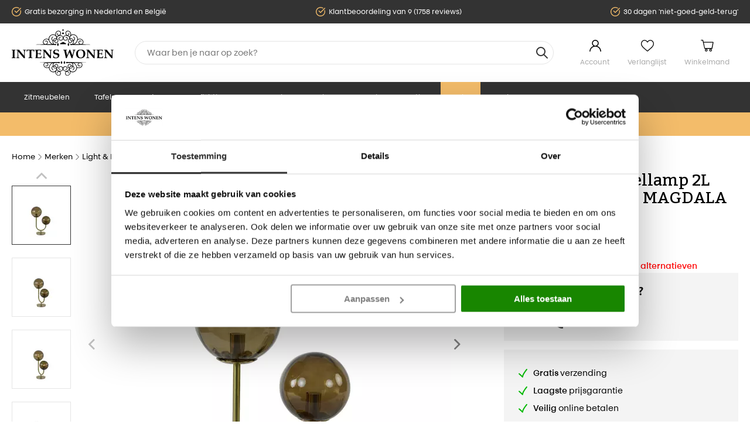

--- FILE ---
content_type: text/html; charset=UTF-8
request_url: https://www.intenswonen.nl/table-lamp-2l-33x18x43-cm-magdala-glass-brown-gold
body_size: 23732
content:
<!DOCTYPE html>
<html lang="nl_NL">
<head>
        <link rel="preload" as="style" href="/area/web/default/css/app.ebdee6e944331b67f126.css"/>

<link rel="preload" href="https://consent.cookiebot.com/uc.js" as="script"/>

<script id="Cookiebot" src="https://consent.cookiebot.com/uc.js" data-cbid="338c802f-4452-43da-86fd-f2aef77d6f9a"  type="text/javascript"></script>

<script>window.dataLayer = window.dataLayer || [];</script>

    <title>Light&amp;living Tafellamp 2L E14 33x18x43 cm MAGDALA glas bruin+goud</title>
    <meta name="description" content=""/>
    <meta name="keywords" content=""/>
    <meta name="robots" content="INDEX,FOLLOW"/>
    <link rel="canonical" href="https://www.intenswonen.nl/table-lamp-2l-33x18x43-cm-magdala-glass-brown-gold"/>

<base href="https://www.intenswonen.nl" />

<meta http-equiv="Content-Type" content="text/html; charset=utf-8"/>


<meta name="facebook-domain-verification" content="564jmphp5zhys4sc4hqid3aqi06dfr" />
<meta name="p:domain_verify" content="6b6a39853f1ab259c689e4a68dab722e"/>

<meta name="csrf-token" content="mevwqDyvjHH7xCk63KDiCEPELocqxTyb0FsIyiNI"/>
<meta http-equiv="X-UA-Compatible" content="IE=edge"/>
<meta name="viewport" content="width=device-width, initial-scale=1.0, maximum-scale=1.0, user-scalable=0"/>

<link rel="apple-touch-icon" sizes="180x180" href="/apple-touch-icon.png">
<link rel="icon" type="image/png" sizes="32x32" href="/favicon-32x32.png">
<link rel="icon" type="image/png" sizes="16x16" href="/favicon-16x16.png">
<link rel="manifest" href="/site.webmanifest">
<link rel="mask-icon" href="/safari-pinned-tab.svg" color="#000000">
<meta name="msapplication-TileColor" content="#2b5797">
<meta name="theme-color" content="#ffffff">

<link rel="stylesheet" type="text/css" href="/area/web/default/css/app.ebdee6e944331b67f126.css"/>
<link rel="preload" href="/area/web/default/js/app.ebdee6e944331b67f126.js" as="script"/>


<!--Start of Tawk.to Script-->
<script type="text/javascript">
    var Tawk_API=Tawk_API||{}, Tawk_LoadStart=new Date();
    (function(){
        var s1=document.createElement("script"),s0=document.getElementsByTagName("script")[0];
        s1.async=true;
        s1.src='https://embed.tawk.to/57c06615416c00672f607654/default';
        s1.charset="UTF-8";
        s1.setAttribute("crossorigin","*");
        s0.parentNode.insertBefore(s1,s0);
    })();
</script>
<!--End of Tawk.to Script-->


<script type="text/javascript">
    var rrIsLoaded = false;
    var rrPartnerId = "60b9e45f97a5250618027d85";
    var rrApi = {};
    var rrApiOnReady = rrApiOnReady || [];

    window.addEventListener("rrinit", (event) => {
        if(rrIsLoaded){
            return;
        }

        rrIsLoaded = true;
        rrApiOnReady = rrApiOnReady || [];
        rrApi.addToBasket = rrApi.order = rrApi.categoryView = rrApi.view =
            rrApi.recomMouseDown = rrApi.recomAddToCart = function() {};
        (function(d) {
            var ref = d.getElementsByTagName('script')[0];
            var apiJs, apiJsId = 'rrApi-jssdk';
            if (d.getElementById(apiJsId)) return;
            apiJs = d.createElement('script');
            apiJs.id = apiJsId;
            apiJs.async = true;
            apiJs.src = "//cdn.retailrocket.net/content/javascript/tracking.js";
            ref.parentNode.insertBefore(apiJs, ref);
        }(document));
    });
</script>

<!-- Pinterest Pixel Base Code -->
<script type="text/javascript">
    !function(e){if(!window.pintrk){window.pintrk=function(){window.pintrk.queue.push(
        Array.prototype.slice.call(arguments))};var
        n=window.pintrk;n.queue=[],n.version="3.0";var
        t=document.createElement("script");t.async=!0,t.src=e;var
        r=document.getElementsByTagName("script")[0];r.parentNode.insertBefore(t,r)}}("https://s.pinimg.com/ct/core.js");
    pintrk('load', '2613926598276');
    pintrk('page');
</script>
<!-- End Pinterest Pixel Base Code -->

<script>
    window.Config = {
        solar_origin_url: 'https://www.intenswonen.nl',
        mage_api_base_url: 'https://www.intenswonen.nl',
        solar_checkout_url: '/checkout',
        solar_cdn_base_url: 'https://www.intenswonen.nl/cdn',
        active_store_id: 1,
        active_store_code: 'default',
        active_website_code: 'default',
        active_theme_code: 'default',
    };
</script>

    <!-- Google Tag Manager -->
<script>(function(w,d,s,l,i){w[l]=w[l]||[];w[l].push({'gtm.start':
            new Date().getTime(),event:'gtm.js'});var f=d.getElementsByTagName(s)[0],
        j=d.createElement(s),dl=l!='dataLayer'?'&l='+l:'';j.async=true;j.src=
        'https://www.googletagmanager.com/gtm.js?id='+i+dl;f.parentNode.insertBefore(j,f);
    })(window,document,'script','dataLayer','GTM-MRWTC2V');</script>
<!-- End Google Tag Manager -->

<!-- Global site tag (gtag.js) - Google Analytics -->
<script async src="https://www.googletagmanager.com/gtag/js?id=AW-875395076"></script>
<script>
    window.dataLayer = window.dataLayer || [];
    function gtag(){dataLayer.push(arguments);}
    gtag('js', new Date());

    gtag('config', 'AW-875395076', {'allow_enhanced_conversions':true});
</script>

<!-- Facebook Pixel Code -->
<script>
    !function(f,b,e,v,n,t,s)
    {if(f.fbq)return;n=f.fbq=function(){n.callMethod?
        n.callMethod.apply(n,arguments):n.queue.push(arguments)};
        if(!f._fbq)f._fbq=n;n.push=n;n.loaded=!0;n.version='2.0';
        n.queue=[];t=b.createElement(e);t.async=!0;
        t.src=v;s=b.getElementsByTagName(e)[0];
        s.parentNode.insertBefore(t,s)}(window, document,'script',
        'https://connect.facebook.net/en_US/fbevents.js');
    fbq('init', '501923054320771');
    fbq('track', 'PageView');
</script>
<noscript>
    <img height="1" width="1" style="display:none"
         src="https://www.facebook.com/tr?id=501923054320771&ev=PageView&noscript=1"/>
</noscript>
<!-- End Facebook Pixel Code -->
</head>
<body class="_body">
<!-- Google Tag Manager (noscript) -->
<noscript><iframe src="https://www.googletagmanager.com/ns.html?id=GTM-MRWTC2V"
                  height="0" width="0" style="display:none;visibility:hidden"></iframe></noscript>
<!-- End Google Tag Manager (noscript) -->
<div class="off-canvas position-left is-closed" id="offCanvas" data-off-canvas>
    <span class="modal__header">
        <span class="title">Navigatie</span>
        <button class="close-button" aria-label="Close menu" type="button" data-close>
            <span aria-hidden="true">&times;</span>
        </button>
    </span>
    <div class="vertical menu drilldown" data-drilldown data-back-button="<li class='js-drilldown-back' tabindex='0'><button>&laquo; Terug</button>">
        <ul class="vertical menu drilldown" data-drilldown>
            <li class="">
            <a href="https://www.intenswonen.nl/zitmeubelen" title="Zitmeubelen">
                Zitmeubelen
            </a>
                            <ul class="menu vertical nested">
                                            <li><a href="https://www.intenswonen.nl/zitmeubelen/banken">Banken</a></li>
                                            <li><a href="https://www.intenswonen.nl/zitmeubelen/fauteuil">Fauteuil</a></li>
                                            <li><a href="https://www.intenswonen.nl/zitmeubelen/eetkamerstoelen">Eetkamerstoelen</a></li>
                                            <li><a href="https://www.intenswonen.nl/zitmeubelen/barkruk">Barkruk</a></li>
                                            <li><a href="https://www.intenswonen.nl/zitmeubelen/eetkamerbank">Eetkamerbank</a></li>
                                            <li><a href="https://www.intenswonen.nl/zitmeubelen/hockers-en-poefen">Hockers en Poefen</a></li>
                                            <li><a href="https://www.intenswonen.nl/zitmeubelen/bureaustoelen">Bureaustoelen</a></li>
                                            <li><a href="https://www.intenswonen.nl/zitmeubelen/daybedden">Daybedden</a></li>
                                            <li><a href="https://www.intenswonen.nl/zitmeubelen/krukjes">Krukjes</a></li>
                                            <li><a href="https://www.intenswonen.nl/zitmeubelen/zitzak">Zitzak</a></li>
                                    </ul>
                    </li>
            <li class="">
            <a href="https://www.intenswonen.nl/tafels" title="Tafels">
                Tafels
            </a>
                            <ul class="menu vertical nested">
                                            <li><a href="https://www.intenswonen.nl/tafels/eettafel">Eettafels</a></li>
                                            <li><a href="https://www.intenswonen.nl/tafels/bartafel">Bartafels</a></li>
                                            <li><a href="https://www.intenswonen.nl/tafels/salontafel">Salontafels</a></li>
                                            <li><a href="https://www.intenswonen.nl/tafels/bijzettafels">Bijzettafels</a></li>
                                            <li><a href="https://www.intenswonen.nl/tafels/sidetable">Sidetable</a></li>
                                            <li><a href="https://www.intenswonen.nl/tafels/bistrotafels">Bistrotafels</a></li>
                                            <li><a href="https://www.intenswonen.nl/tafels/bureau">Bureau</a></li>
                                            <li><a href="https://www.intenswonen.nl/tafels/tafelbladen">Tafelbladen</a></li>
                                            <li><a href="https://www.intenswonen.nl/tafels/tafelpoten">Tafelpoten</a></li>
                                            <li><a href="https://www.intenswonen.nl/tafels/zuilen">Zuilen</a></li>
                                    </ul>
                    </li>
            <li class="">
            <a href="https://www.intenswonen.nl/kasten" title="Kasten">
                Kasten
            </a>
                            <ul class="menu vertical nested">
                                            <li><a href="https://www.intenswonen.nl/kasten/tv-meubel">Tv meubel</a></li>
                                            <li><a href="https://www.intenswonen.nl/kasten/dressoir">Dressoir</a></li>
                                            <li><a href="https://www.intenswonen.nl/kasten/boekenkast">Boekenkast</a></li>
                                            <li><a href="https://www.intenswonen.nl/kasten/buffetkast">Buffetkast</a></li>
                                            <li><a href="https://www.intenswonen.nl/kasten/halkastjes">Halkastjes</a></li>
                                            <li><a href="https://www.intenswonen.nl/kasten/ladekast">Ladekast</a></li>
                                            <li><a href="https://www.intenswonen.nl/kasten/opbergkast">Opbergkast</a></li>
                                            <li><a href="https://www.intenswonen.nl/kasten/trolleys">Trolleys</a></li>
                                            <li><a href="https://www.intenswonen.nl/kasten/wijnkast">Wijnkast</a></li>
                                    </ul>
                    </li>
            <li class="">
            <a href="https://www.intenswonen.nl/verlichting" title="Verlichting">
                Verlichting
            </a>
                            <ul class="menu vertical nested">
                                            <li><a href="https://www.intenswonen.nl/verlichting/hanglamp">Hanglamp</a></li>
                                            <li><a href="https://www.intenswonen.nl/verlichting/lampenkap">Lampenkap</a></li>
                                            <li><a href="https://www.intenswonen.nl/verlichting/lampenvoet">Lampenvoet</a></li>
                                            <li><a href="https://www.intenswonen.nl/verlichting/lichtbronnen">Lichtbronnen</a></li>
                                            <li><a href="https://www.intenswonen.nl/verlichting/plafondlamp">Plafondlamp</a></li>
                                            <li><a href="https://www.intenswonen.nl/verlichting/spotjes">Spotjes</a></li>
                                            <li><a href="https://www.intenswonen.nl/verlichting/tafellamp">Tafellamp</a></li>
                                            <li><a href="https://www.intenswonen.nl/verlichting/vloerlamp">Vloerlamp</a></li>
                                            <li><a href="https://www.intenswonen.nl/verlichting/wandlamp">Wandlamp</a></li>
                                    </ul>
                    </li>
            <li class="">
            <a href="https://www.intenswonen.nl/accessoires" title="Accessoires">
                Accessoires
            </a>
                            <ul class="menu vertical nested">
                                            <li><a href="https://www.intenswonen.nl/accessoires/beelden-en-ornamenten">Beelden &amp; Ornamenten</a></li>
                                            <li><a href="https://www.intenswonen.nl/accessoires/vazen-en-potten">Vazen &amp; potten</a></li>
                                            <li><a href="https://www.intenswonen.nl/accessoires/spiegels">Spiegels</a></li>
                                            <li><a href="https://www.intenswonen.nl/accessoires/klokken">Klokken</a></li>
                                            <li><a href="https://www.intenswonen.nl/accessoires/kapstokken">Kapstokken</a></li>
                                            <li><a href="https://www.intenswonen.nl/accessoires/wijnrek">Wijnrekken</a></li>
                                            <li><a href="https://www.intenswonen.nl/accessoires/wanddecoratie">Wanddecoratie</a></li>
                                            <li><a href="https://www.intenswonen.nl/accessoires/vloerkleden">Vloerkleden</a></li>
                                            <li><a href="https://www.intenswonen.nl/accessoires/plateaus-schalen-en-dienbladen">Plateaus, Schalen &amp; Dienbladen</a></li>
                                            <li><a href="https://www.intenswonen.nl/accessoires/windlichten-en-kandelaars">Windlichten &amp; kandelaars</a></li>
                                            <li><a href="https://www.intenswonen.nl/accessoires/opbergen">Opbergen</a></li>
                                            <li><a href="https://www.intenswonen.nl/accessoires/kunstplanten">Kunstplanten</a></li>
                                            <li><a href="https://www.intenswonen.nl/accessoires/kussens">Kussens</a></li>
                                            <li><a href="https://www.intenswonen.nl/accessoires/plaids">Plaids</a></li>
                                            <li><a href="https://www.intenswonen.nl/accessoires/kerst">Kerst</a></li>
                                            <li><a href="https://www.intenswonen.nl/accessoires/giftsets">Giftsets</a></li>
                                            <li><a href="https://www.intenswonen.nl/accessoires/keukenaccessoires">Keukenaccessoires</a></li>
                                            <li><a href="https://www.intenswonen.nl/accessoires/meubelonderhoud">Meubelonderhoud</a></li>
                                            <li><a href="https://www.intenswonen.nl/accessoires/roomdividers">Roomdividers</a></li>
                                            <li><a href="https://www.intenswonen.nl/accessoires/fotolijsten">Fotolijsten</a></li>
                                            <li><a href="https://www.intenswonen.nl/accessoires/badkameraccessoires">Badkameraccessoires</a></li>
                                            <li><a href="https://www.intenswonen.nl/accessoires/verzorgen-en-ontspannen">Verzorgen &amp; Ontspannen</a></li>
                                            <li><a href="https://www.intenswonen.nl/accessoires/huisdieren">Huisdier</a></li>
                                            <li><a href="https://www.intenswonen.nl/accessoires/overige-woonaccessoires">Overige woonaccessoires</a></li>
                                            <li><a href="https://www.intenswonen.nl/accessoires/keukenapparaten">Keukenapparaten</a></li>
                                            <li><a href="https://www.intenswonen.nl/accessoires/cadeaubonnen">Cadeaubonnen</a></li>
                                    </ul>
                    </li>
            <li class="">
            <a href="https://www.intenswonen.nl/slapen" title="Slapen">
                Slapen
            </a>
                            <ul class="menu vertical nested">
                                            <li><a href="https://www.intenswonen.nl/slapen/bedden">Bedden</a></li>
                                            <li><a href="https://www.intenswonen.nl/slapen/dekbedden">Dekbedden</a></li>
                                            <li><a href="https://www.intenswonen.nl/slapen/hoofdborden">Hoofdborden</a></li>
                                            <li><a href="https://www.intenswonen.nl/slapen/nachtkastjes">Nachtkastjes</a></li>
                                    </ul>
                    </li>
            <li class="">
            <a href="https://www.intenswonen.nl/tuin" title="Tuin">
                Tuin
            </a>
                            <ul class="menu vertical nested">
                                            <li><a href="https://www.intenswonen.nl/tuin/loungesets">Loungesets</a></li>
                                            <li><a href="https://www.intenswonen.nl/tuin/parasols">Parasols</a></li>
                                            <li><a href="https://www.intenswonen.nl/tuin/picknicktafels">Picknicktafels</a></li>
                                            <li><a href="https://www.intenswonen.nl/tuin/tuin-accessoires">Tuin accessoires</a></li>
                                            <li><a href="https://www.intenswonen.nl/tuin/tuinbanken">Tuinbanken</a></li>
                                            <li><a href="https://www.intenswonen.nl/tuin/tuinsets">Tuinsets</a></li>
                                            <li><a href="https://www.intenswonen.nl/tuin/tuinstoelen">Tuinstoelen</a></li>
                                            <li><a href="https://www.intenswonen.nl/tuin/tuintafels">Tuintafels</a></li>
                                            <li><a href="https://www.intenswonen.nl/tuin/ligbedden">Tuin relaxstoel</a></li>
                                            <li><a href="https://www.intenswonen.nl/tuin/tuinverlichting">Tuinverlichting</a></li>
                                    </ul>
                    </li>
            <li class="">
            <a href="https://www.intenswonen.nl/acties" title="Acties">
                Acties
            </a>
                            <ul class="menu vertical nested">
                                            <li><a href="https://www.intenswonen.nl/acties/40-urban-interiors">40% Urban Interiors</a></li>
                                            <li><a href="https://www.intenswonen.nl/acties/tot-50-korting-op-woood-bepurehome">Tot 50% Korting op WOOOD &amp; bepurehome</a></li>
                                            <li><a href="https://www.intenswonen.nl/acties/tot-60-korting-op-riverdale">Tot 60% Korting op Riverdale</a></li>
                                            <li><a href="https://www.intenswonen.nl/acties/lang-leve-de-liefde">Lang Leve De Liefde</a></li>
                                            <li><a href="https://www.intenswonen.nl/acties/starfurn-sale">Tot 70% Korting op Starfurn</a></li>
                                    </ul>
                    </li>
            <li class="_sale">
            <a href="https://www.intenswonen.nl/sale" title="Sale">
                Sale
            </a>
                            <ul class="menu vertical nested">
                                            <li><a href="https://www.intenswonen.nl/sale/magazijn-uitverkoop">Magazijn uitverkoop </a></li>
                                            <li><a href="https://www.intenswonen.nl/sale/showroom-uitverkoop">Showroom uitverkoop</a></li>
                                            <li><a href="https://www.intenswonen.nl/sale/op-op-deals">OP=OP Deals</a></li>
                                    </ul>
                    </li>
            <li class="parent-nav-item"><a href="/merken">Merken</a></li>
</ul>
    </div>
</div>
<main id="solar-app">
    <div class="off-canvas-content" data-off-canvas-content>
                            <header>
    <div class="usp-header">
        <div class="grid-container">
            <div class="grid-x grid-padding-x">
                <div class="small-24 medium-24 cell">
                    <div class="usp-header__list">
                        <ul>
                            <li>Gratis bezorging in Nederland en België</li>
                            <li>Klantbeoordeling van 9 (1758 reviews)</li>
                            <li>30 dagen 'niet-goed-geld-terug'</li>
                        </ul>
                    </div>
                </div>
            </div>
        </div>
    </div>
    <div class="sticky is-at-top" data-sticky data-top-anchor=".usp-header">
        <div class="header-container">
            <div class="grid-container">
                <div class="grid-x grid-padding-x">
                    <div class="small-7 cell show-for-small-only mobile__header">
                        <button data-toggle="offCanvas" class="menu__toggle"></button>
                        <div class="_kiyoh-mobile">
    <a target="_blank" href="https://www.kiyoh.com/reviews/1043148/intens_wonen?from=widget&amp;lang=nl">
        <img src="/area/web/default/assets/images/kv_shape.svg" alt="kiyoh">
        <span>9</span>
    </a>
    <div class="rating flex">
                    <svg xmlns="http://www.w3.org/2000/svg"  fill="url(#halfGrad)"  viewBox="0 0 24 24" stroke-width="1.5" stroke="currentColor" class="rate">
                <defs>
                    <linearGradient id="grad">
                        <stop offset="50%" stop-color="currentColor"/>
                        <stop offset="50%" stop-color="white"/>
                    </linearGradient>
                    <linearGradient id="halfGrad">
                        <stop offset="50%" stop-color="currentColor"/>
                        <stop offset="50%" stop-color="currentColor"/>
                    </linearGradient>
                </defs>
                <path stroke-linecap="round" stroke-linejoin="round" d="M11.48 3.499a.562.562 0 011.04 0l2.125 5.111a.563.563 0 00.475.345l5.518.442c.499.04.701.663.321.988l-4.204 3.602a.563.563 0 00-.182.557l1.285 5.385a.562.562 0 01-.84.61l-4.725-2.885a.563.563 0 00-.586 0L6.982 20.54a.562.562 0 01-.84-.61l1.285-5.386a.562.562 0 00-.182-.557l-4.204-3.602a.563.563 0 01.321-.988l5.518-.442a.563.563 0 00.475-.345L11.48 3.5z"/>
            </svg>
                    <svg xmlns="http://www.w3.org/2000/svg"  fill="url(#halfGrad)"  viewBox="0 0 24 24" stroke-width="1.5" stroke="currentColor" class="rate">
                <defs>
                    <linearGradient id="grad">
                        <stop offset="50%" stop-color="currentColor"/>
                        <stop offset="50%" stop-color="white"/>
                    </linearGradient>
                    <linearGradient id="halfGrad">
                        <stop offset="50%" stop-color="currentColor"/>
                        <stop offset="50%" stop-color="currentColor"/>
                    </linearGradient>
                </defs>
                <path stroke-linecap="round" stroke-linejoin="round" d="M11.48 3.499a.562.562 0 011.04 0l2.125 5.111a.563.563 0 00.475.345l5.518.442c.499.04.701.663.321.988l-4.204 3.602a.563.563 0 00-.182.557l1.285 5.385a.562.562 0 01-.84.61l-4.725-2.885a.563.563 0 00-.586 0L6.982 20.54a.562.562 0 01-.84-.61l1.285-5.386a.562.562 0 00-.182-.557l-4.204-3.602a.563.563 0 01.321-.988l5.518-.442a.563.563 0 00.475-.345L11.48 3.5z"/>
            </svg>
                    <svg xmlns="http://www.w3.org/2000/svg"  fill="url(#halfGrad)"  viewBox="0 0 24 24" stroke-width="1.5" stroke="currentColor" class="rate">
                <defs>
                    <linearGradient id="grad">
                        <stop offset="50%" stop-color="currentColor"/>
                        <stop offset="50%" stop-color="white"/>
                    </linearGradient>
                    <linearGradient id="halfGrad">
                        <stop offset="50%" stop-color="currentColor"/>
                        <stop offset="50%" stop-color="currentColor"/>
                    </linearGradient>
                </defs>
                <path stroke-linecap="round" stroke-linejoin="round" d="M11.48 3.499a.562.562 0 011.04 0l2.125 5.111a.563.563 0 00.475.345l5.518.442c.499.04.701.663.321.988l-4.204 3.602a.563.563 0 00-.182.557l1.285 5.385a.562.562 0 01-.84.61l-4.725-2.885a.563.563 0 00-.586 0L6.982 20.54a.562.562 0 01-.84-.61l1.285-5.386a.562.562 0 00-.182-.557l-4.204-3.602a.563.563 0 01.321-.988l5.518-.442a.563.563 0 00.475-.345L11.48 3.5z"/>
            </svg>
                    <svg xmlns="http://www.w3.org/2000/svg"  fill="url(#halfGrad)"  viewBox="0 0 24 24" stroke-width="1.5" stroke="currentColor" class="rate">
                <defs>
                    <linearGradient id="grad">
                        <stop offset="50%" stop-color="currentColor"/>
                        <stop offset="50%" stop-color="white"/>
                    </linearGradient>
                    <linearGradient id="halfGrad">
                        <stop offset="50%" stop-color="currentColor"/>
                        <stop offset="50%" stop-color="currentColor"/>
                    </linearGradient>
                </defs>
                <path stroke-linecap="round" stroke-linejoin="round" d="M11.48 3.499a.562.562 0 011.04 0l2.125 5.111a.563.563 0 00.475.345l5.518.442c.499.04.701.663.321.988l-4.204 3.602a.563.563 0 00-.182.557l1.285 5.385a.562.562 0 01-.84.61l-4.725-2.885a.563.563 0 00-.586 0L6.982 20.54a.562.562 0 01-.84-.61l1.285-5.386a.562.562 0 00-.182-.557l-4.204-3.602a.563.563 0 01.321-.988l5.518-.442a.563.563 0 00.475-.345L11.48 3.5z"/>
            </svg>
                    <svg xmlns="http://www.w3.org/2000/svg"  fill="url(#grad)"  viewBox="0 0 24 24" stroke-width="1.5" stroke="currentColor" class="rate">
                <defs>
                    <linearGradient id="grad">
                        <stop offset="50%" stop-color="currentColor"/>
                        <stop offset="50%" stop-color="white"/>
                    </linearGradient>
                    <linearGradient id="halfGrad">
                        <stop offset="50%" stop-color="currentColor"/>
                        <stop offset="50%" stop-color="currentColor"/>
                    </linearGradient>
                </defs>
                <path stroke-linecap="round" stroke-linejoin="round" d="M11.48 3.499a.562.562 0 011.04 0l2.125 5.111a.563.563 0 00.475.345l5.518.442c.499.04.701.663.321.988l-4.204 3.602a.563.563 0 00-.182.557l1.285 5.385a.562.562 0 01-.84.61l-4.725-2.885a.563.563 0 00-.586 0L6.982 20.54a.562.562 0 01-.84-.61l1.285-5.386a.562.562 0 00-.182-.557l-4.204-3.602a.563.563 0 01.321-.988l5.518-.442a.563.563 0 00.475-.345L11.48 3.5z"/>
            </svg>
            </div>
</div>
                    </div>
                    <div class="small-10 medium-5 large-4 cell flex">
                        <a href="/" class="_logo">
                            <img src="/area/web/default/assets/images/logo.svg" width="175" height="81" alt="IntensWonen"/>
                        </a>
                    </div>
                    <div class="small-24 medium-11 large-14 cell small-order-5 small-order-4">
                        <search-form>
                            <div class="search-form__holder">
                                <div class="search-form">
                                    <form>
                                        <input id="q" name="q" type="search" autocomplete="off"/>
                                    </form>
                                </div>
                            </div>
                        </search-form>
                    </div>
                    <div class="small-7 medium-8 large-6 cell small-order-4 medium-order-5 flex">
                        <ul class="header-container__links">
                            <li><a href="/customer/account" class="_account">Account</a></li>
                            <li>
                                <header-wishlist :items="[]">
                                    <a href="/wishlist" class="_wishlist">Verlanglijst</a>
                                </header-wishlist>
                            </li>
                            <li>
                                <header-cart>
                                    <a href="/checkout/cart" class="_cart">Winkelmand</a>
                                </header-cart>
                            </li>
                        </ul>
                    </div>
                </div>
            </div>
            <div class="header__navigation hide-for-small-only">
                <div class="grid-container">
                    <nav>
    <ul>
                    <li class="parent-nav-item">
                <a href="https://www.intenswonen.nl/zitmeubelen" title="Zitmeubelen" class="parent-item">
                    Zitmeubelen
                </a>
                                    <div class="_dropdown">
                        <ul class="_second">
                                                            <li><a href="https://www.intenswonen.nl/zitmeubelen/banken">Banken</a>
                                                                    </li>
                                                            <li><a href="https://www.intenswonen.nl/zitmeubelen/fauteuil">Fauteuil</a>
                                                                    </li>
                                                            <li><a href="https://www.intenswonen.nl/zitmeubelen/eetkamerstoelen">Eetkamerstoelen</a>
                                                                    </li>
                                                            <li><a href="https://www.intenswonen.nl/zitmeubelen/barkruk">Barkruk</a>
                                                                    </li>
                                                            <li><a href="https://www.intenswonen.nl/zitmeubelen/eetkamerbank">Eetkamerbank</a>
                                                                    </li>
                                                            <li><a href="https://www.intenswonen.nl/zitmeubelen/hockers-en-poefen">Hockers en Poefen</a>
                                                                    </li>
                                                            <li><a href="https://www.intenswonen.nl/zitmeubelen/bureaustoelen">Bureaustoelen</a>
                                                                    </li>
                                                            <li><a href="https://www.intenswonen.nl/zitmeubelen/daybedden">Daybedden</a>
                                                                    </li>
                                                            <li><a href="https://www.intenswonen.nl/zitmeubelen/krukjes">Krukjes</a>
                                                                    </li>
                                                            <li><a href="https://www.intenswonen.nl/zitmeubelen/zitzak">Zitzak</a>
                                                                    </li>
                                                    </ul>
                    </div>
                            </li>
                    <li class="parent-nav-item">
                <a href="https://www.intenswonen.nl/tafels" title="Tafels" class="parent-item">
                    Tafels
                </a>
                                    <div class="_dropdown">
                        <ul class="_second">
                                                            <li><a href="https://www.intenswonen.nl/tafels/eettafel">Eettafels</a>
                                                                    </li>
                                                            <li><a href="https://www.intenswonen.nl/tafels/bartafel">Bartafels</a>
                                                                    </li>
                                                            <li><a href="https://www.intenswonen.nl/tafels/salontafel">Salontafels</a>
                                                                    </li>
                                                            <li><a href="https://www.intenswonen.nl/tafels/bijzettafels">Bijzettafels</a>
                                                                    </li>
                                                            <li><a href="https://www.intenswonen.nl/tafels/sidetable">Sidetable</a>
                                                                    </li>
                                                            <li><a href="https://www.intenswonen.nl/tafels/bistrotafels">Bistrotafels</a>
                                                                    </li>
                                                            <li><a href="https://www.intenswonen.nl/tafels/bureau">Bureau</a>
                                                                    </li>
                                                            <li><a href="https://www.intenswonen.nl/tafels/tafelbladen">Tafelbladen</a>
                                                                    </li>
                                                            <li><a href="https://www.intenswonen.nl/tafels/tafelpoten">Tafelpoten</a>
                                                                    </li>
                                                            <li><a href="https://www.intenswonen.nl/tafels/zuilen">Zuilen</a>
                                                                    </li>
                                                    </ul>
                    </div>
                            </li>
                    <li class="parent-nav-item">
                <a href="https://www.intenswonen.nl/kasten" title="Kasten" class="parent-item">
                    Kasten
                </a>
                                    <div class="_dropdown">
                        <ul class="_second">
                                                            <li><a href="https://www.intenswonen.nl/kasten/tv-meubel">Tv meubel</a>
                                                                    </li>
                                                            <li><a href="https://www.intenswonen.nl/kasten/dressoir">Dressoir</a>
                                                                    </li>
                                                            <li><a href="https://www.intenswonen.nl/kasten/boekenkast">Boekenkast</a>
                                                                    </li>
                                                            <li><a href="https://www.intenswonen.nl/kasten/buffetkast">Buffetkast</a>
                                                                    </li>
                                                            <li><a href="https://www.intenswonen.nl/kasten/halkastjes">Halkastjes</a>
                                                                    </li>
                                                            <li><a href="https://www.intenswonen.nl/kasten/ladekast">Ladekast</a>
                                                                    </li>
                                                            <li><a href="https://www.intenswonen.nl/kasten/opbergkast">Opbergkast</a>
                                                                    </li>
                                                            <li><a href="https://www.intenswonen.nl/kasten/trolleys">Trolleys</a>
                                                                    </li>
                                                            <li><a href="https://www.intenswonen.nl/kasten/wijnkast">Wijnkast</a>
                                                                    </li>
                                                    </ul>
                    </div>
                            </li>
                    <li class="parent-nav-item">
                <a href="https://www.intenswonen.nl/verlichting" title="Verlichting" class="parent-item">
                    Verlichting
                </a>
                                    <div class="_dropdown">
                        <ul class="_second">
                                                            <li><a href="https://www.intenswonen.nl/verlichting/hanglamp">Hanglamp</a>
                                                                    </li>
                                                            <li><a href="https://www.intenswonen.nl/verlichting/lampenkap">Lampenkap</a>
                                                                    </li>
                                                            <li><a href="https://www.intenswonen.nl/verlichting/lampenvoet">Lampenvoet</a>
                                                                    </li>
                                                            <li><a href="https://www.intenswonen.nl/verlichting/lichtbronnen">Lichtbronnen</a>
                                                                    </li>
                                                            <li><a href="https://www.intenswonen.nl/verlichting/plafondlamp">Plafondlamp</a>
                                                                    </li>
                                                            <li><a href="https://www.intenswonen.nl/verlichting/spotjes">Spotjes</a>
                                                                    </li>
                                                            <li><a href="https://www.intenswonen.nl/verlichting/tafellamp">Tafellamp</a>
                                                                    </li>
                                                            <li><a href="https://www.intenswonen.nl/verlichting/vloerlamp">Vloerlamp</a>
                                                                    </li>
                                                            <li><a href="https://www.intenswonen.nl/verlichting/wandlamp">Wandlamp</a>
                                                                    </li>
                                                    </ul>
                    </div>
                            </li>
                    <li class="parent-nav-item">
                <a href="https://www.intenswonen.nl/accessoires" title="Accessoires" class="parent-item">
                    Accessoires
                </a>
                                    <div class="_dropdown">
                        <ul class="_second">
                                                            <li><a href="https://www.intenswonen.nl/accessoires/beelden-en-ornamenten">Beelden &amp; Ornamenten</a>
                                                                    </li>
                                                            <li><a href="https://www.intenswonen.nl/accessoires/vazen-en-potten">Vazen &amp; potten</a>
                                                                    </li>
                                                            <li><a href="https://www.intenswonen.nl/accessoires/spiegels">Spiegels</a>
                                                                    </li>
                                                            <li><a href="https://www.intenswonen.nl/accessoires/klokken">Klokken</a>
                                                                    </li>
                                                            <li><a href="https://www.intenswonen.nl/accessoires/kapstokken">Kapstokken</a>
                                                                    </li>
                                                            <li><a href="https://www.intenswonen.nl/accessoires/wijnrek">Wijnrekken</a>
                                                                    </li>
                                                            <li><a href="https://www.intenswonen.nl/accessoires/wanddecoratie">Wanddecoratie</a>
                                                                    </li>
                                                            <li><a href="https://www.intenswonen.nl/accessoires/vloerkleden">Vloerkleden</a>
                                                                    </li>
                                                            <li><a href="https://www.intenswonen.nl/accessoires/plateaus-schalen-en-dienbladen">Plateaus, Schalen &amp; Dienbladen</a>
                                                                    </li>
                                                            <li><a href="https://www.intenswonen.nl/accessoires/windlichten-en-kandelaars">Windlichten &amp; kandelaars</a>
                                                                    </li>
                                                            <li><a href="https://www.intenswonen.nl/accessoires/opbergen">Opbergen</a>
                                                                    </li>
                                                            <li><a href="https://www.intenswonen.nl/accessoires/kunstplanten">Kunstplanten</a>
                                                                    </li>
                                                            <li><a href="https://www.intenswonen.nl/accessoires/kussens">Kussens</a>
                                                                    </li>
                                                            <li><a href="https://www.intenswonen.nl/accessoires/plaids">Plaids</a>
                                                                    </li>
                                                            <li><a href="https://www.intenswonen.nl/accessoires/kerst">Kerst</a>
                                                                    </li>
                                                            <li><a href="https://www.intenswonen.nl/accessoires/giftsets">Giftsets</a>
                                                                    </li>
                                                            <li><a href="https://www.intenswonen.nl/accessoires/keukenaccessoires">Keukenaccessoires</a>
                                                                    </li>
                                                            <li><a href="https://www.intenswonen.nl/accessoires/meubelonderhoud">Meubelonderhoud</a>
                                                                    </li>
                                                            <li><a href="https://www.intenswonen.nl/accessoires/roomdividers">Roomdividers</a>
                                                                    </li>
                                                            <li><a href="https://www.intenswonen.nl/accessoires/fotolijsten">Fotolijsten</a>
                                                                    </li>
                                                            <li><a href="https://www.intenswonen.nl/accessoires/badkameraccessoires">Badkameraccessoires</a>
                                                                    </li>
                                                            <li><a href="https://www.intenswonen.nl/accessoires/verzorgen-en-ontspannen">Verzorgen &amp; Ontspannen</a>
                                                                    </li>
                                                            <li><a href="https://www.intenswonen.nl/accessoires/huisdieren">Huisdier</a>
                                                                    </li>
                                                            <li><a href="https://www.intenswonen.nl/accessoires/overige-woonaccessoires">Overige woonaccessoires</a>
                                                                    </li>
                                                            <li><a href="https://www.intenswonen.nl/accessoires/keukenapparaten">Keukenapparaten</a>
                                                                    </li>
                                                            <li><a href="https://www.intenswonen.nl/accessoires/cadeaubonnen">Cadeaubonnen</a>
                                                                    </li>
                                                    </ul>
                    </div>
                            </li>
                    <li class="parent-nav-item">
                <a href="https://www.intenswonen.nl/slapen" title="Slapen" class="parent-item">
                    Slapen
                </a>
                                    <div class="_dropdown">
                        <ul class="_second">
                                                            <li><a href="https://www.intenswonen.nl/slapen/bedden">Bedden</a>
                                                                    </li>
                                                            <li><a href="https://www.intenswonen.nl/slapen/dekbedden">Dekbedden</a>
                                                                    </li>
                                                            <li><a href="https://www.intenswonen.nl/slapen/hoofdborden">Hoofdborden</a>
                                                                    </li>
                                                            <li><a href="https://www.intenswonen.nl/slapen/nachtkastjes">Nachtkastjes</a>
                                                                    </li>
                                                    </ul>
                    </div>
                            </li>
                    <li class="parent-nav-item">
                <a href="https://www.intenswonen.nl/tuin" title="Tuin" class="parent-item">
                    Tuin
                </a>
                                    <div class="_dropdown">
                        <ul class="_second">
                                                            <li><a href="https://www.intenswonen.nl/tuin/loungesets">Loungesets</a>
                                                                    </li>
                                                            <li><a href="https://www.intenswonen.nl/tuin/parasols">Parasols</a>
                                                                    </li>
                                                            <li><a href="https://www.intenswonen.nl/tuin/picknicktafels">Picknicktafels</a>
                                                                    </li>
                                                            <li><a href="https://www.intenswonen.nl/tuin/tuin-accessoires">Tuin accessoires</a>
                                                                    </li>
                                                            <li><a href="https://www.intenswonen.nl/tuin/tuinbanken">Tuinbanken</a>
                                                                    </li>
                                                            <li><a href="https://www.intenswonen.nl/tuin/tuinsets">Tuinsets</a>
                                                                    </li>
                                                            <li><a href="https://www.intenswonen.nl/tuin/tuinstoelen">Tuinstoelen</a>
                                                                    </li>
                                                            <li><a href="https://www.intenswonen.nl/tuin/tuintafels">Tuintafels</a>
                                                                    </li>
                                                            <li><a href="https://www.intenswonen.nl/tuin/ligbedden">Tuin relaxstoel</a>
                                                                    </li>
                                                            <li><a href="https://www.intenswonen.nl/tuin/tuinverlichting">Tuinverlichting</a>
                                                                    </li>
                                                    </ul>
                    </div>
                            </li>
                    <li class="parent-nav-item">
                <a href="https://www.intenswonen.nl/acties" title="Acties" class="parent-item">
                    Acties
                </a>
                                    <div class="_dropdown">
                        <ul class="_second">
                                                            <li><a href="https://www.intenswonen.nl/acties/40-urban-interiors">40% Urban Interiors</a>
                                                                    </li>
                                                            <li><a href="https://www.intenswonen.nl/acties/tot-50-korting-op-woood-bepurehome">Tot 50% Korting op WOOOD &amp; bepurehome</a>
                                                                    </li>
                                                            <li><a href="https://www.intenswonen.nl/acties/tot-60-korting-op-riverdale">Tot 60% Korting op Riverdale</a>
                                                                    </li>
                                                            <li><a href="https://www.intenswonen.nl/acties/lang-leve-de-liefde">Lang Leve De Liefde</a>
                                                                    </li>
                                                            <li><a href="https://www.intenswonen.nl/acties/starfurn-sale">Tot 70% Korting op Starfurn</a>
                                                                    </li>
                                                    </ul>
                    </div>
                            </li>
                    <li class="_sale">
                <a href="https://www.intenswonen.nl/sale" title="Sale" class="">
                    Sale
                </a>
                                    <div class="_dropdown">
                        <ul class="_second">
                                                            <li><a href="https://www.intenswonen.nl/sale/magazijn-uitverkoop">Magazijn uitverkoop </a>
                                                                    </li>
                                                            <li><a href="https://www.intenswonen.nl/sale/showroom-uitverkoop">Showroom uitverkoop</a>
                                                                    </li>
                                                            <li><a href="https://www.intenswonen.nl/sale/op-op-deals">OP=OP Deals</a>
                                                                    </li>
                                                    </ul>
                    </div>
                            </li>
                <li class="parent-nav-item"><a href="/merken">Merken</a></li>
    </ul>
</nav>
                </div>
            </div>
            <div class="actie__container">
                <div class="grid-container">
                    <p><strong><a title="10% korting op bijna alles met kortingscode; nieuwjaar10" href="https://www.intenswonen.nl/blog/begin-het-jaar-goed-met-10-korting-op-bijna-alles">10% extra korting* met code; nieuwjaar10&nbsp;</a></strong></p>
                </div>
            </div>
        </div>
    </div>
</header>
                <div class="">
        <div class="grid-container">
            <div class="grid-x grid-padding-x">
                <div class="small-24 cell">
                    <div class="breadcrumbs hide-for-small-only">
    <ol vocab="http://schema.org/" typeof="BreadcrumbList">
        <li property="itemListElement" typeof="ListItem">
            <a href="https://www.intenswonen.nl" title="Home" property="item" typeof="WebPage">
                <span property="name">Home</span>
            </a>
            <span class="_sep"></span>
            <meta property="position" content="1">
        </li>
                    <li property="itemListElement" typeof="ListItem">
                                    <a href="/merken" title="Merken" property="item" typeof="WebPage">
                        <span property="name">Merken</span>
                    </a>
                    <span class="_sep"></span>
                                <meta property="position" content="2">
            </li>
                    <li property="itemListElement" typeof="ListItem">
                                    <a href="/merken/light-living" title="Light &amp; Living" property="item" typeof="WebPage">
                        <span property="name">Light &amp; Living</span>
                    </a>
                    <span class="_sep"></span>
                                <meta property="position" content="3">
            </li>
                    <li property="itemListElement" typeof="ListItem">
                                    <span property="item" typeof="WebPage" class="current">
                        <span property="name">Light&amp;living Tafellamp 2L E14 33x18x43 cm MAGDALA glas bruin+goud</span>
                    </span>
                                <meta property="position" content="4">
            </li>
            </ol>
</div>
                </div>
            </div>
        </div>
            <div class="product__view">
        <div class="grid-container">
            <div class="grid-x grid-padding-x">
                <div class="small-24 medium-15 cell">
                    <catalog-product-media :product-data="{&quot;id&quot;:&quot;product-1-3623&quot;,&quot;sku&quot;:&quot;LGL-1872164&quot;,&quot;name&quot;:&quot;Light&amp;living Tafellamp 2L E14 33x18x43 cm MAGDALA glas bruin+goud&quot;,&quot;doc_type&quot;:&quot;product&quot;,&quot;product_id&quot;:3623,&quot;product_type&quot;:&quot;simple&quot;,&quot;store_id&quot;:1,&quot;url&quot;:&quot;https:\/\/www.intenswonen.nl\/table-lamp-2l-33x18x43-cm-magdala-glass-brown-gold&quot;,&quot;url_key&quot;:&quot;table-lamp-2l-33x18x43-cm-magdala-glass-brown-gold&quot;,&quot;description&quot;:&quot;Table lamp 2L E14 33x18x43 cm MAGDALA glass brown+gold&quot;,&quot;status&quot;:1,&quot;visibility&quot;:4,&quot;updated_at&quot;:1748100314,&quot;media_gallery&quot;:[],&quot;product_rating&quot;:0,&quot;review_count&quot;:0,&quot;attribute_set_id&quot;:4,&quot;last_synced_at&quot;:1768800633,&quot;backorder_levertijd&quot;:&quot;3-5 werkdagen&quot;,&quot;min_qty&quot;:0,&quot;stock&quot;:0,&quot;frontend_stock&quot;:0,&quot;manage_stock&quot;:1,&quot;backorder&quot;:0,&quot;in_stock&quot;:0,&quot;filter_kleur&quot;:&quot;Bruin&quot;,&quot;filter_materiaal&quot;:&quot;Glas&quot;,&quot;manufacturer&quot;:&quot;Light&amp;living&quot;,&quot;filter_incl_lampenkap&quot;:&quot;Ja&quot;,&quot;ean&quot;:&quot;8717807638146&quot;,&quot;image_gallery&quot;:[&quot;\/p\/m\/pmjziwcxgrwgfd01wxi9.jpg&quot;,&quot;\/l\/c\/lckpzccspzuokry2pgjk.jpg&quot;,&quot;\/r\/o\/rorf5crftxy1iqomuswx.jpg&quot;,&quot;\/d\/u\/duafx8hmsx4lmufkbbwh.jpg&quot;,&quot;\/p\/g\/pgkfvflqzrhyt5c74yk0.jpg&quot;,&quot;\/s\/1\/s1ktisraqij7okssmadq.jpg&quot;,&quot;\/l\/z\/lzfqhbvzmk7ooj7hqxgf.jpg&quot;,&quot;\/n\/k\/nkh4cxqs7vubvar06qrp.jpg&quot;,&quot;\/l\/x\/lxjy1a2szegdzzvuikhs.jpg&quot;,&quot;\/i\/l\/il28oto3aswmojmkmokh.jpg&quot;],&quot;special_from_date&quot;:&quot;2025-03-01 00:00:00&quot;,&quot;filter_lengte&quot;:&quot;33&quot;,&quot;thumbnail&quot;:&quot;\/p\/m\/pmjziwcxgrwgfd01wxi9.jpg&quot;,&quot;filter_breedte&quot;:&quot;18&quot;,&quot;filter_hoogte&quot;:&quot;43&quot;,&quot;msrp_display_actual_price_type&quot;:&quot;Use config&quot;,&quot;tax_class_id&quot;:&quot;Taxable Goods&quot;,&quot;memo&quot;:&quot;4 - Redjepakketje&quot;,&quot;name_text_suggest&quot;:&quot;Light&amp;living Tafellamp 2L E14 33x18x43 cm MAGDALA glas bruin+goud&quot;,&quot;name_text_suggest_edge&quot;:&quot;Light&amp;living Tafellamp 2L E14 33x18x43 cm MAGDALA glas bruin+goud&quot;,&quot;name_text_suggest_ngram&quot;:&quot;Light&amp;living Tafellamp 2L E14 33x18x43 cm MAGDALA glas bruin+goud&quot;,&quot;category_names_text_suggest&quot;:&quot;Verlichting Tafellamp Merken Light &amp; Living&quot;,&quot;category_names_text_suggest_edge&quot;:&quot;Verlichting Tafellamp Merken Light &amp; Living&quot;,&quot;category_names_text_suggest_ngram&quot;:&quot;Verlichting Tafellamp Merken Light &amp; Living&quot;,&quot;popularity_index&quot;:0,&quot;category_40_position&quot;:0,&quot;category_138_position&quot;:0,&quot;category_id&quot;:[6,40,92,138],&quot;category_names&quot;:[&quot;Verlichting&quot;,&quot;Tafellamp&quot;,&quot;Merken&quot;,&quot;Light &amp; Living&quot;],&quot;category_paths&quot;:[[{&quot;id&quot;:&quot;6&quot;,&quot;label&quot;:&quot;Verlichting&quot;,&quot;url&quot;:&quot;\/verlichting&quot;},{&quot;id&quot;:&quot;40&quot;,&quot;label&quot;:&quot;Tafellamp&quot;,&quot;url&quot;:&quot;\/verlichting\/tafellamp&quot;}],[{&quot;id&quot;:&quot;92&quot;,&quot;label&quot;:&quot;Merken&quot;,&quot;url&quot;:&quot;\/merken&quot;},{&quot;id&quot;:&quot;138&quot;,&quot;label&quot;:&quot;Light &amp; Living&quot;,&quot;url&quot;:&quot;\/merken\/light-living&quot;}]],&quot;hreflang_text&quot;:[&quot;{\&quot;1\&quot;:{\&quot;store_id\&quot;:\&quot;1\&quot;,\&quot;url\&quot;:\&quot;https:\\\/\\\/www.intenswonen.nl\\\/table-lamp-2l-33x18x43-cm-magdala-glass-brown-gold\&quot;}}&quot;],&quot;specifications&quot;:&quot;{\&quot;SKU\&quot;:\&quot;LGL-1872164\&quot;,\&quot;Merk\&quot;:\&quot;Light&amp;living\&quot;,\&quot;ean\&quot;:\&quot;8717807638146\&quot;,\&quot;Materiaal\&quot;:\&quot;Glas\&quot;,\&quot;Kleur\&quot;:\&quot;Bruin\&quot;,\&quot;Breedte (in cm)\&quot;:\&quot;18\&quot;,\&quot;Hoogte (in cm)\&quot;:\&quot;43\&quot;,\&quot;Lengte (in cm)\&quot;:\&quot;33\&quot;,\&quot;Incl lampenkap\&quot;:\&quot;Ja\&quot;}&quot;,&quot;virtual_products&quot;:[],&quot;default_image&quot;:&quot;\/pub\/media\/catalog\/product\/p\/m\/pmjziwcxgrwgfd01wxi9.jpg&quot;,&quot;retail_rocket_image&quot;:&quot;\/cdn\/catalog\/product\/400\/400\/p\/m\/pmjziwcxgrwgfd01wxi9.jpg&quot;,&quot;category_list&quot;:[&quot;Verlichting&quot;,&quot;Merken&quot;],&quot;retail_rocket_categories&quot;:[&quot;Verlichting\/Tafellamp&quot;,&quot;Merken\/Light &amp;amp; Living&quot;],&quot;price_incl_tax&quot;:239.95,&quot;price_excl_tax&quot;:198.31,&quot;final_price_incl_tax&quot;:239.95,&quot;final_price_excl_tax&quot;:198.31,&quot;discount_amount&quot;:0,&quot;discount_percentage&quot;:0}"></catalog-product-media>
                </div>
                <div class="product__view-top small-24 medium-8 medium-offset-1 cell">
                    <div class="product__view_top">
                        <h1>Light&amp;living Tafellamp 2L E14 33x18x43 cm MAGDALA glas bruin+goud</h1>
                        <div class="product__view_description hide-for-small-only">
                                                    </div>
                        <catalog-product-price position="top"></catalog-product-price>
                        <catalog-product-configuration
                            :product-bundle-data="[]"
                            :product-data="{&quot;id&quot;:&quot;product-1-3623&quot;,&quot;sku&quot;:&quot;LGL-1872164&quot;,&quot;name&quot;:&quot;Light&amp;living Tafellamp 2L E14 33x18x43 cm MAGDALA glas bruin+goud&quot;,&quot;doc_type&quot;:&quot;product&quot;,&quot;product_id&quot;:3623,&quot;product_type&quot;:&quot;simple&quot;,&quot;store_id&quot;:1,&quot;url&quot;:&quot;https:\/\/www.intenswonen.nl\/table-lamp-2l-33x18x43-cm-magdala-glass-brown-gold&quot;,&quot;url_key&quot;:&quot;table-lamp-2l-33x18x43-cm-magdala-glass-brown-gold&quot;,&quot;description&quot;:&quot;Table lamp 2L E14 33x18x43 cm MAGDALA glass brown+gold&quot;,&quot;status&quot;:1,&quot;visibility&quot;:4,&quot;updated_at&quot;:1748100314,&quot;media_gallery&quot;:[],&quot;product_rating&quot;:0,&quot;review_count&quot;:0,&quot;attribute_set_id&quot;:4,&quot;last_synced_at&quot;:1768800633,&quot;backorder_levertijd&quot;:&quot;3-5 werkdagen&quot;,&quot;min_qty&quot;:0,&quot;stock&quot;:0,&quot;frontend_stock&quot;:0,&quot;manage_stock&quot;:1,&quot;backorder&quot;:0,&quot;in_stock&quot;:0,&quot;filter_kleur&quot;:&quot;Bruin&quot;,&quot;filter_materiaal&quot;:&quot;Glas&quot;,&quot;manufacturer&quot;:&quot;Light&amp;living&quot;,&quot;filter_incl_lampenkap&quot;:&quot;Ja&quot;,&quot;ean&quot;:&quot;8717807638146&quot;,&quot;image_gallery&quot;:[&quot;\/p\/m\/pmjziwcxgrwgfd01wxi9.jpg&quot;,&quot;\/l\/c\/lckpzccspzuokry2pgjk.jpg&quot;,&quot;\/r\/o\/rorf5crftxy1iqomuswx.jpg&quot;,&quot;\/d\/u\/duafx8hmsx4lmufkbbwh.jpg&quot;,&quot;\/p\/g\/pgkfvflqzrhyt5c74yk0.jpg&quot;,&quot;\/s\/1\/s1ktisraqij7okssmadq.jpg&quot;,&quot;\/l\/z\/lzfqhbvzmk7ooj7hqxgf.jpg&quot;,&quot;\/n\/k\/nkh4cxqs7vubvar06qrp.jpg&quot;,&quot;\/l\/x\/lxjy1a2szegdzzvuikhs.jpg&quot;,&quot;\/i\/l\/il28oto3aswmojmkmokh.jpg&quot;],&quot;special_from_date&quot;:&quot;2025-03-01 00:00:00&quot;,&quot;filter_lengte&quot;:&quot;33&quot;,&quot;thumbnail&quot;:&quot;\/p\/m\/pmjziwcxgrwgfd01wxi9.jpg&quot;,&quot;filter_breedte&quot;:&quot;18&quot;,&quot;filter_hoogte&quot;:&quot;43&quot;,&quot;msrp_display_actual_price_type&quot;:&quot;Use config&quot;,&quot;tax_class_id&quot;:&quot;Taxable Goods&quot;,&quot;memo&quot;:&quot;4 - Redjepakketje&quot;,&quot;name_text_suggest&quot;:&quot;Light&amp;living Tafellamp 2L E14 33x18x43 cm MAGDALA glas bruin+goud&quot;,&quot;name_text_suggest_edge&quot;:&quot;Light&amp;living Tafellamp 2L E14 33x18x43 cm MAGDALA glas bruin+goud&quot;,&quot;name_text_suggest_ngram&quot;:&quot;Light&amp;living Tafellamp 2L E14 33x18x43 cm MAGDALA glas bruin+goud&quot;,&quot;category_names_text_suggest&quot;:&quot;Verlichting Tafellamp Merken Light &amp; Living&quot;,&quot;category_names_text_suggest_edge&quot;:&quot;Verlichting Tafellamp Merken Light &amp; Living&quot;,&quot;category_names_text_suggest_ngram&quot;:&quot;Verlichting Tafellamp Merken Light &amp; Living&quot;,&quot;popularity_index&quot;:0,&quot;category_40_position&quot;:0,&quot;category_138_position&quot;:0,&quot;category_id&quot;:[6,40,92,138],&quot;category_names&quot;:[&quot;Verlichting&quot;,&quot;Tafellamp&quot;,&quot;Merken&quot;,&quot;Light &amp; Living&quot;],&quot;category_paths&quot;:[[{&quot;id&quot;:&quot;6&quot;,&quot;label&quot;:&quot;Verlichting&quot;,&quot;url&quot;:&quot;\/verlichting&quot;},{&quot;id&quot;:&quot;40&quot;,&quot;label&quot;:&quot;Tafellamp&quot;,&quot;url&quot;:&quot;\/verlichting\/tafellamp&quot;}],[{&quot;id&quot;:&quot;92&quot;,&quot;label&quot;:&quot;Merken&quot;,&quot;url&quot;:&quot;\/merken&quot;},{&quot;id&quot;:&quot;138&quot;,&quot;label&quot;:&quot;Light &amp; Living&quot;,&quot;url&quot;:&quot;\/merken\/light-living&quot;}]],&quot;hreflang_text&quot;:[&quot;{\&quot;1\&quot;:{\&quot;store_id\&quot;:\&quot;1\&quot;,\&quot;url\&quot;:\&quot;https:\\\/\\\/www.intenswonen.nl\\\/table-lamp-2l-33x18x43-cm-magdala-glass-brown-gold\&quot;}}&quot;],&quot;specifications&quot;:&quot;{\&quot;SKU\&quot;:\&quot;LGL-1872164\&quot;,\&quot;Merk\&quot;:\&quot;Light&amp;living\&quot;,\&quot;ean\&quot;:\&quot;8717807638146\&quot;,\&quot;Materiaal\&quot;:\&quot;Glas\&quot;,\&quot;Kleur\&quot;:\&quot;Bruin\&quot;,\&quot;Breedte (in cm)\&quot;:\&quot;18\&quot;,\&quot;Hoogte (in cm)\&quot;:\&quot;43\&quot;,\&quot;Lengte (in cm)\&quot;:\&quot;33\&quot;,\&quot;Incl lampenkap\&quot;:\&quot;Ja\&quot;}&quot;,&quot;virtual_products&quot;:[],&quot;default_image&quot;:&quot;\/pub\/media\/catalog\/product\/p\/m\/pmjziwcxgrwgfd01wxi9.jpg&quot;,&quot;retail_rocket_image&quot;:&quot;\/cdn\/catalog\/product\/400\/400\/p\/m\/pmjziwcxgrwgfd01wxi9.jpg&quot;,&quot;category_list&quot;:[&quot;Verlichting&quot;,&quot;Merken&quot;],&quot;retail_rocket_categories&quot;:[&quot;Verlichting\/Tafellamp&quot;,&quot;Merken\/Light &amp;amp; Living&quot;],&quot;price_incl_tax&quot;:239.95,&quot;price_excl_tax&quot;:198.31,&quot;final_price_incl_tax&quot;:239.95,&quot;final_price_excl_tax&quot;:198.31,&quot;discount_amount&quot;:0,&quot;discount_percentage&quot;:0}"
                            :enable-tooltip="true"
                            is-on-wishlist=""
                        >
                            <template v-slot:in-stock>
                                
                            </template>
                        </catalog-product-configuration>
                        <div class="product__contact">
                            <h3>Vragen over dit product?</h3><p>Stel ons je vraag</p><ul><li><a href="/cdn-cgi/l/email-protection#[base64]">Mail</a></li><li><a href="tel:0852010242">085-201 0242</a></li></ul>
                        </div>
                        <div class="product__usp-list">
                            <ul><li><a href="https://www.intenswonen.nl/bestellen-bezorgen"><strong>Gratis</strong> verzending</a></li><li><a href="/laagste-prijsgarantie"><strong>Laagste</strong> prijsgarantie</a></li><li><a href="/betaalmogelijkheden"><strong>Veilig</strong> online betalen</a></li><li><a href="https://www.kiyoh.com/reviews/1043148/intens_wonen" target="_blank" rel="noopener"><strong>Klantbeoordeling</strong> 9,0/10</a></li></ul>
                        </div>
                    </div>
                </div>
            </div>
        </div>
        <div class="grid-container">
            <div class="grid-x grid-padding-x">
                <div class="small-24 medium-15 cell">
                    <div class="accordion__holder">
                                                    <div class="accordion__parent-container _active">
                                <h3 class="accordion__button">Omschrijving<span></span></h3>
                                <div class="accordion__body"><p>Table lamp 2L E14 33x18x43 cm MAGDALA glass brown+gold</p></div>
                            </div>
                        
                        
                                                    <div class="accordion__parent-container">
                                <h3 class="accordion__button">Specificaties<span></span></h3>
                                <div class="accordion__body">
                                    <ul>
                                                                                                                                    <li><strong>SKU: </strong><span>LGL-1872164</span></li>
                                                                                                                                                                                <li><strong>Merk: </strong><span>Light&amp;living</span></li>
                                                                                                                                                                                <li><strong>ean: </strong><span>8717807638146</span></li>
                                                                                                                                                                                <li><strong>Materiaal: </strong><span>Glas</span></li>
                                                                                                                                                                                <li><strong>Kleur: </strong><span>Bruin</span></li>
                                                                                                                                                                                <li><strong>Breedte (in cm): </strong><span>18</span></li>
                                                                                                                                                                                <li><strong>Hoogte (in cm): </strong><span>43</span></li>
                                                                                                                                                                                <li><strong>Lengte (in cm): </strong><span>33</span></li>
                                                                                                                                                                                <li><strong>Incl lampenkap: </strong><span>Ja</span></li>
                                                                                                                        </ul>
                                </div>
                            </div>
                        
                        <div class="accordion__parent-container">
                            <h3 class="accordion__button">Klantenservice<span></span></h3>
                            <div class="accordion__body"><h4><strong>Heeft u een vraag over dit product?</strong></h4><br><p>Stel ons uw vraag</p><br><p>Mail: <a href="/cdn-cgi/l/email-protection#abc2c5cdc4ebc2c5dfcec5d8dcc4c5cec585c5c7"><span class="__cf_email__" data-cfemail="dbb2b5bdb49bb2b5afbeb5a8acb4b5beb5f5b5b7">[email&#160;protected]</span></a></p><p>Tel: <a href="tel:0852010242">085-201 0242</a></p></div>
                        </div>
                    </div>
                </div>
            </div>
        </div>

        <div class="grid-container">
            <div class="grid-x grid-padding-x">
                <catalog-product-related :product-id="`3623`"></catalog-product-related>
                <div data-retailrocket-markup-block="60b9e8da97a5282960385557" data-product-id="3623"></div>
                <div data-retailrocket-markup-block="60b9e8e997a5250618028b05" data-product-id="3623"></div>
            </div>
        </div>

        <div class="brand__slider-container">
                            <banner-slider :banner-items="[{&quot;id&quot;:1,&quot;banner_id&quot;:1,&quot;code&quot;:&quot;AnLi Style&quot;,&quot;content_title&quot;:&quot;AnLi Style&quot;,&quot;content_text&quot;:&quot;                                                                                                                                                                                                                                                                                        AnLi Style is een merk in stoere meubelen en accessoires door middel van reproductie.\r\n\r\nDe prachtige antieke en unieke items die u bij AnLi Style vindt zijn zorgvuldig gerestaureerd, zodat hun authentieke uiterlijk niet verloren gaat, maar wel weer een leven lang mee kan.\r\n                \r\n                \r\n                \r\n                \r\n                \r\n                \r\n                \r\n                \r\n                \r\n                \r\n                \r\n                \r\n                \r\n                \r\n                &quot;,&quot;button_text&quot;:&quot;Bekijk meer van AnLi Style&quot;,&quot;button_url&quot;:&quot;merken\/anli-style&quot;,&quot;image_path_desktop&quot;:&quot;assets\/images\/banner\/1\/55bdad1d7e159860eae8efcc896b6a0d_desktop.jpeg&quot;,&quot;image_path_mobile&quot;:&quot;assets\/images\/banner\/1\/33344f8afff21e80cd05fe49f3fea23b_mobile.jpeg&quot;,&quot;active_from&quot;:&quot;2021-08-04T14:02:54.000000Z&quot;,&quot;active_until&quot;:&quot;3021-08-04T14:02:54.000000Z&quot;,&quot;position&quot;:0,&quot;status&quot;:1,&quot;created_at&quot;:&quot;2021-08-04T14:02:54.000000Z&quot;,&quot;updated_at&quot;:&quot;2022-05-13T14:17:20.000000Z&quot;,&quot;store_id&quot;:1},{&quot;id&quot;:2,&quot;banner_id&quot;:1,&quot;code&quot;:&quot;WoodWick&quot;,&quot;content_title&quot;:&quot;WoodWick&quot;,&quot;content_text&quot;:&quot;                                                                                                    De kaarsen van WoodWick zijn een genot om aan te hebben. Niet alleen door de heerlijke geur die vrijkomt, maar ook door de houten lont die je hoort knisperen. Dit cre\u00ebert een rustgevend geluid van een knapperend haardvuur en het gezellige comfort van een gloeiende open haard. Dat klinkt toch heerlijk?\r\n                \r\n                \r\n                \r\n                \r\n                \r\n                \r\n                \r\n                \r\n                \r\n                \r\n                &quot;,&quot;button_text&quot;:&quot;Bekijk meer van WoodWick&quot;,&quot;button_url&quot;:&quot;merken\/woodwick&quot;,&quot;image_path_desktop&quot;:&quot;assets\/images\/banner\/1\/5f00402269a356c79a02daa3f0ec4c59_desktop.jpeg&quot;,&quot;image_path_mobile&quot;:&quot;assets\/images\/banner\/1\/e4e16c0cf93ebc0bfa6c2fe7897b1933_mobile.jpeg&quot;,&quot;active_from&quot;:&quot;2021-08-04T14:50:59.000000Z&quot;,&quot;active_until&quot;:&quot;3021-08-04T14:50:59.000000Z&quot;,&quot;position&quot;:0,&quot;status&quot;:1,&quot;created_at&quot;:&quot;2021-08-04T14:50:59.000000Z&quot;,&quot;updated_at&quot;:&quot;2022-07-28T15:49:02.000000Z&quot;,&quot;store_id&quot;:1},{&quot;id&quot;:3,&quot;banner_id&quot;:1,&quot;code&quot;:&quot;Fatboy&quot;,&quot;content_title&quot;:&quot;Fatboy&quot;,&quot;content_text&quot;:&quot;                                                                                                                        Waar denk je gelijk aan als je Fatboy hoort? Natuurlijk\u2026 zitzakken! Daar is het eind jaren negentig allemaal mee begonnen. Deze iconische kleurige zitzakken van Fatboy werden al gauw wereldwijd populair. Later zijn daar ook andere meubels, woonaccessoires en tuinmeubels bijgekomen. De strakke, kleurrijke designs passen in elk interieur! Fatboy zoekt bij elk detail naar de fun in de functionaliteit wat zorgt voor unieke ontwerpen. Net als bij het labeltje van de Fatboy Edison Tafellamp die dient als aan en uit knop.\n                \n                \n                \n                \n                \n                \n                &quot;,&quot;button_text&quot;:&quot;Bekijk meer van Fatboy&quot;,&quot;button_url&quot;:&quot;merken\/fatboy&quot;,&quot;image_path_desktop&quot;:&quot;assets\/images\/banner\/1\/25e4f8b0c9042aab13664eb25f20f765_desktop.jpeg&quot;,&quot;image_path_mobile&quot;:&quot;assets\/images\/banner\/1\/993aacc991457d62a308b30ab714a65a_mobile.jpeg&quot;,&quot;active_from&quot;:&quot;2022-03-17T14:01:00.000000Z&quot;,&quot;active_until&quot;:&quot;3022-03-17T14:01:00.000000Z&quot;,&quot;position&quot;:0,&quot;status&quot;:1,&quot;created_at&quot;:&quot;2022-03-17T13:03:03.000000Z&quot;,&quot;updated_at&quot;:&quot;2023-05-15T12:54:05.000000Z&quot;,&quot;store_id&quot;:1},{&quot;id&quot;:4,&quot;banner_id&quot;:1,&quot;code&quot;:&quot;LABEL51&quot;,&quot;content_title&quot;:&quot;LABEL51&quot;,&quot;content_text&quot;:&quot;                                                                                                                                                                                                                                                                                                                                                                                                                                                        LABEL51 is h\u00e9t leukste meubelmerk van Nederland. Industrieel, Scandinavisch of design? LABEL51 heeft het allemaal. Met de producten van het merk LABEL51 kun je je eigen identiteit in je interieur aanbrengen. Heb je lef? Combineer dan verschillende kleuren met elkaar. Houd je van warmte? Dan kies je voor natuurlijke tinten en materialen. Ben je stoer? Ga dan voor industrieel afgewerkte meubels. In onze uitgebreide collectie vind je altijd iets wat perfect aansluit bij jouw woonstijl. Want er is niks fijners, dan je thuis voelen.\n                \n                \n                \n                \n                \n                \n                \n                \n                \n                \n                \n                \n                \n                \n                \n                &quot;,&quot;button_text&quot;:&quot;Bekijk meer van LABEL51&quot;,&quot;button_url&quot;:&quot;merken\/LABEL51&quot;,&quot;image_path_desktop&quot;:&quot;assets\/images\/banner\/1\/6edd360dbb0593304593e73dffa8179e_desktop.jpeg&quot;,&quot;image_path_mobile&quot;:&quot;assets\/images\/banner\/1\/1040b1e51a695bb90ff9efe11d45d038_mobile.jpeg&quot;,&quot;active_from&quot;:&quot;2022-03-17T15:06:00.000000Z&quot;,&quot;active_until&quot;:&quot;3022-03-17T15:06:00.000000Z&quot;,&quot;position&quot;:0,&quot;status&quot;:1,&quot;created_at&quot;:&quot;2022-03-17T14:06:28.000000Z&quot;,&quot;updated_at&quot;:&quot;2023-05-15T12:59:37.000000Z&quot;,&quot;store_id&quot;:1},{&quot;id&quot;:5,&quot;banner_id&quot;:1,&quot;code&quot;:&quot;Ashleigh &amp; Burwood&quot;,&quot;content_title&quot;:&quot;Ashleigh &amp; Burwood&quot;,&quot;content_text&quot;:&quot;                                                                                                                                                                                                                                                                                                            Wil je graag een fris en zuiver huis? Dan weet Ashleigh and Burwood er wel raad mee! De producten van het merk Ashleigh and Burwood omvatten fantasierijke geuren die de zintuigen laten prikkelen. Ga jij voor naturel en kies je de Ashleigh and Burwood Fresh Linen lampolie, of ga je toch de exotische kant op met de Ashleigh and Burwood Oriental Spice lampolie?! Naast de geur kies je ook een design van de geurlamp uit dat past bij je interieur.\n                \n                \n                \n                \n                \n                \n                \n                \n                \n                \n                \n                \n                \n                \n                \n                &quot;,&quot;button_text&quot;:&quot;Ashleigh &amp; Burwood&quot;,&quot;button_url&quot;:&quot;merken\/ashleigh-&amp;-Burwood&quot;,&quot;image_path_desktop&quot;:&quot;assets\/images\/banner\/1\/b0894e8ae2f5a28ac737a6ac4b3476a3_desktop.jpeg&quot;,&quot;image_path_mobile&quot;:&quot;assets\/images\/banner\/1\/b7929f162b2cdee3be0af09cf167b96c_mobile.jpeg&quot;,&quot;active_from&quot;:&quot;2022-03-17T14:12:58.000000Z&quot;,&quot;active_until&quot;:&quot;3022-03-17T14:12:58.000000Z&quot;,&quot;position&quot;:0,&quot;status&quot;:1,&quot;created_at&quot;:&quot;2022-03-17T14:12:58.000000Z&quot;,&quot;updated_at&quot;:&quot;2022-11-09T11:17:44.000000Z&quot;,&quot;store_id&quot;:1},{&quot;id&quot;:6,&quot;banner_id&quot;:1,&quot;code&quot;:&quot;Janzen&quot;,&quot;content_title&quot;:&quot;Janzen&quot;,&quot;content_text&quot;:&quot;                                                            Bij Janzen draait het om Home, Body &amp; Lifestyle. Je hebt keuze uit geurstokjes, roomsprays, autoparfums, maar ook bathfoam, bodylotion, shampoos en meer. Hierin zie je een mix van bijzondere geuren, kleuren en ingredi\u00ebnten terug. De producten van Janzen vertellen namelijk verhalen van reizen over de hele wereld. Dit gaat van Australisch sandelhout tot Chinese jasmijn en Franse roos. Wat is jouw favoriete geur uit de collectie van Janzen?\r\n                \r\n                \r\n                &quot;,&quot;button_text&quot;:&quot;Bekijk meer van Janzen&quot;,&quot;button_url&quot;:&quot;merken\/janzen&quot;,&quot;image_path_desktop&quot;:&quot;assets\/images\/banner\/1\/6aae0702c0e85acea6ce3923fb9a1871_desktop.jpeg&quot;,&quot;image_path_mobile&quot;:&quot;assets\/images\/banner\/1\/1a4e64eef0e0af447cee588fb16d0bdb_mobile.jpeg&quot;,&quot;active_from&quot;:&quot;2022-03-17T15:22:00.000000Z&quot;,&quot;active_until&quot;:&quot;3022-03-17T15:22:00.000000Z&quot;,&quot;position&quot;:0,&quot;status&quot;:1,&quot;created_at&quot;:&quot;2022-03-17T14:24:13.000000Z&quot;,&quot;updated_at&quot;:&quot;2022-05-13T14:19:13.000000Z&quot;,&quot;store_id&quot;:1},{&quot;id&quot;:7,&quot;banner_id&quot;:1,&quot;code&quot;:&quot;Countryfield&quot;,&quot;content_title&quot;:&quot;Countryfield&quot;,&quot;content_text&quot;:&quot;                    Countryfield is een stoer en stijlvol merk. Heb je nog wat aankleding nodig voor in huis? Kijk dan zeker eens rond bij Countryfield! In het assortiment bij Intens Wonen vind je van Countryfield voornamelijk veel woondecoratie. Dit komt veel in donkere en gouden kleuren. De woonaccessoires geven jouw interieur nog meer sfeer.\r\n                \r\n                \r\n                &quot;,&quot;button_text&quot;:&quot;Bekijk meer van Countryfield&quot;,&quot;button_url&quot;:&quot;merken\/countryfield&quot;,&quot;image_path_desktop&quot;:&quot;assets\/images\/banner\/1\/208279d4ee8c55f3815c923f3278d64d_desktop.jpeg&quot;,&quot;image_path_mobile&quot;:&quot;assets\/images\/banner\/1\/bf5b063e17bcb3e13804399b34cc7be4_mobile.jpeg&quot;,&quot;active_from&quot;:&quot;2022-03-17T15:24:00.000000Z&quot;,&quot;active_until&quot;:&quot;3022-03-17T15:24:00.000000Z&quot;,&quot;position&quot;:0,&quot;status&quot;:1,&quot;created_at&quot;:&quot;2022-03-17T14:25:30.000000Z&quot;,&quot;updated_at&quot;:&quot;2022-05-13T14:19:22.000000Z&quot;,&quot;store_id&quot;:1},{&quot;id&quot;:8,&quot;banner_id&quot;:1,&quot;code&quot;:&quot;Bopita&quot;,&quot;content_title&quot;:&quot;Bopita&quot;,&quot;content_text&quot;:&quot;                                                                                                    Bopita is specialist in baby- en kindermeubelen. Wordt het zwart, wit of toch grijs? Deze basiskleuren in combinatie met natuurlijke houtkleuren zie je veelal terug in de moderne, eigentijdse collectie van Bopita. De producten zijn strak, maar toch speels. Perfect voor in de baby- of kinderkamer. Niets is toch fijner dan het kunnen cre\u00ebren van een aangename en veilige plek voor de kleine? De producten van Bopita zorgen hiervoor. Zo voldoen ze ook aan de meest recente Europese EN-veiligheidsnormeringen.\r\n                \r\n                \r\n                \r\n                \r\n                &quot;,&quot;button_text&quot;:&quot;Bekijk meer van Bopita&quot;,&quot;button_url&quot;:&quot;merken\/bopita&quot;,&quot;image_path_desktop&quot;:&quot;assets\/images\/banner\/1\/432c878cf4f00bf9a940656227780481_desktop.jpeg&quot;,&quot;image_path_mobile&quot;:&quot;assets\/images\/banner\/1\/328f31cdaeac48b7afb2dd090426e214_mobile.png&quot;,&quot;active_from&quot;:&quot;2022-03-17T15:25:00.000000Z&quot;,&quot;active_until&quot;:&quot;3022-03-17T15:25:00.000000Z&quot;,&quot;position&quot;:0,&quot;status&quot;:1,&quot;created_at&quot;:&quot;2022-03-17T14:26:39.000000Z&quot;,&quot;updated_at&quot;:&quot;2022-05-13T14:26:22.000000Z&quot;,&quot;store_id&quot;:1},{&quot;id&quot;:9,&quot;banner_id&quot;:1,&quot;code&quot;:&quot;Riviera Maison&quot;,&quot;content_title&quot;:&quot;Rivi\u00e8ra Maison&quot;,&quot;content_text&quot;:&quot;                                                                                                                                                                                                                                                                                                            Rivi\u00e8ra Maison brengt gezelligheid, warmte en sfeer in huis. Houd jij hier ook zo van? Snuffel dan eens rond in de vele woonaccessoires. De producten worden met de handgemaakt wat zorgt voor een unieke uitstraling van elk exemplaar. Wel acht keer per jaar wordt de collectie vernieuwd! Thuis is een plek waar je jezelf hoort te zijn en Rivi\u00e8ra Maison draagt hier echt aan bij. In onze collectie vind je dan ook altijd wel iets wat jou nog meer thuis laat voelen.\n                \n                \n                \n                \n                \n                \n                \n                \n                \n                \n                \n                \n                \n                \n                &quot;,&quot;button_text&quot;:&quot;Bekijk meer van Riviera Maison&quot;,&quot;button_url&quot;:&quot;merken\/riviera-maison&quot;,&quot;image_path_desktop&quot;:&quot;assets\/images\/banner\/1\/2350d060ccfceb00a5817d3534a36ab9_desktop.jpeg&quot;,&quot;image_path_mobile&quot;:&quot;assets\/images\/banner\/1\/73dc7ac704e35664d2f19c5ed4feb230_mobile.jpeg&quot;,&quot;active_from&quot;:&quot;2022-03-17T15:27:00.000000Z&quot;,&quot;active_until&quot;:&quot;3022-03-17T15:27:00.000000Z&quot;,&quot;position&quot;:0,&quot;status&quot;:1,&quot;created_at&quot;:&quot;2022-03-17T14:27:48.000000Z&quot;,&quot;updated_at&quot;:&quot;2025-11-27T15:33:26.000000Z&quot;,&quot;store_id&quot;:1},{&quot;id&quot;:10,&quot;banner_id&quot;:1,&quot;code&quot;:&quot;Brix&quot;,&quot;content_title&quot;:&quot;Brix&quot;,&quot;content_text&quot;:&quot;                                                                                                                                                                                                                                                                                                            Brix is een stoer en eigentijds merk. De meubels zijn veelal gemaakt van natuurlijke materialen zoals hout en staal, wat zorgt voor een prachtige toevoeging aan je interieur. Vorm en materiaal zijn de focuspunten. Brix ontwikkelt collecties meubelen en woonaccessoires die staan voor easy en laid-back-living. Een eettafel of een kast\u2026 Hoe combineer jij de items van Brix in je interieur? \r\n                \r\n                \r\n                \r\n                \r\n                \r\n                \r\n                \r\n                \r\n                \r\n                \r\n                \r\n                \r\n                \r\n                \r\n                &quot;,&quot;button_text&quot;:&quot;Bekijk meer van Brix&quot;,&quot;button_url&quot;:&quot;merken\/brix&quot;,&quot;image_path_desktop&quot;:&quot;assets\/images\/banner\/1\/4b1e13d4fd1aefa36611df47c8c59f36_desktop.jpeg&quot;,&quot;image_path_mobile&quot;:&quot;assets\/images\/banner\/1\/cdda78289b0e5afef717b5d58bc3d1d8_mobile.jpeg&quot;,&quot;active_from&quot;:&quot;2022-03-17T15:28:00.000000Z&quot;,&quot;active_until&quot;:&quot;3022-03-17T15:28:00.000000Z&quot;,&quot;position&quot;:0,&quot;status&quot;:1,&quot;created_at&quot;:&quot;2022-03-17T14:28:45.000000Z&quot;,&quot;updated_at&quot;:&quot;2022-04-06T14:15:33.000000Z&quot;,&quot;store_id&quot;:1},{&quot;id&quot;:11,&quot;banner_id&quot;:1,&quot;code&quot;:&quot;BePureHome&quot;,&quot;content_title&quot;:&quot;BePureHome&quot;,&quot;content_text&quot;:&quot;                                                                                                                                                                                                                                                                                                                                                                                            Zowel stoer en robuust, als elegant en chic, d\u00e1t kenmerkt de meubels van BePureHome. Je vindt unieke prints in combinatie met verschillende materialen die van hoge kwaliteit zijn. Intens Wonen biedt veelal luxueuze banken aan van dit authentieke merk. Neem als voorbeeld de Rodeo serie, een \u00e9chte favoriet! Niet opzoek naar een bank, maar wel naar een fauteuil, tv meubel of bijzettafel? Dit en meer vind je ook van BePureHome, bij Intens Wonen.\r\n                \r\n                \r\n                \r\n                \r\n                \r\n                \r\n                \r\n                \r\n                \r\n                \r\n                \r\n                \r\n                \r\n                \r\n                \r\n                &quot;,&quot;button_text&quot;:&quot;Bekijk meer van BePureHome&quot;,&quot;button_url&quot;:&quot;merken\/bepurehome&quot;,&quot;image_path_desktop&quot;:&quot;assets\/images\/banner\/1\/67a8303acaff1bbd80d4385718a1913e_desktop.jpeg&quot;,&quot;image_path_mobile&quot;:&quot;assets\/images\/banner\/1\/b1016c461317df40ac23f420d098d083_mobile.jpeg&quot;,&quot;active_from&quot;:&quot;2022-03-17T15:29:00.000000Z&quot;,&quot;active_until&quot;:&quot;3022-03-17T15:30:00.000000Z&quot;,&quot;position&quot;:0,&quot;status&quot;:1,&quot;created_at&quot;:&quot;2022-03-17T14:30:25.000000Z&quot;,&quot;updated_at&quot;:&quot;2022-05-13T14:15:10.000000Z&quot;,&quot;store_id&quot;:1},{&quot;id&quot;:12,&quot;banner_id&quot;:1,&quot;code&quot;:&quot;Thomas Kent&quot;,&quot;content_title&quot;:&quot;Thomas Kent&quot;,&quot;content_text&quot;:&quot;                                        Thomas Kent is een bijzonder klokkenmerk dat al in 1980 is ontstaan. Meer dan 40 jaar later ontwerpt de oprichter nog altijd klokken voor Thomas Kent. De designs zijn ge\u00efnspireerd op allerlei tijden. Van de glamour uit New York in de jaren 50, tot aan industri\u00eble en stedelijke stijlen. Stuk voor stuk zijn het unieke klokken.\r\n                \r\n                &quot;,&quot;button_text&quot;:&quot;Bekijk meer van Thomas Kent&quot;,&quot;button_url&quot;:&quot;merken\/thomaskent&quot;,&quot;image_path_desktop&quot;:&quot;assets\/images\/banner\/1\/2ecb7d1a1e3e61e1af43064606bd1609_desktop.jpeg&quot;,&quot;image_path_mobile&quot;:&quot;assets\/images\/banner\/1\/3c95f3370ece4fed18a506f4d217cedc_mobile.jpeg&quot;,&quot;active_from&quot;:&quot;2022-03-17T15:30:00.000000Z&quot;,&quot;active_until&quot;:&quot;3022-03-17T15:30:00.000000Z&quot;,&quot;position&quot;:0,&quot;status&quot;:1,&quot;created_at&quot;:&quot;2022-03-17T14:31:33.000000Z&quot;,&quot;updated_at&quot;:&quot;2022-07-28T15:50:29.000000Z&quot;,&quot;store_id&quot;:1},{&quot;id&quot;:13,&quot;banner_id&quot;:1,&quot;code&quot;:&quot;WOOOD&quot;,&quot;content_title&quot;:&quot;WOOOD&quot;,&quot;content_text&quot;:&quot;                                                                                                                                                                Woood staat voor robuuste, eigentijdse meubels die van hoge kwaliteit zijn, maar toch betaalbaar. Er wordt voornamelijk gewerkt met massief grenen en eiken hout. Ben je opzoek naar bijzettafels, een tv meubel of een spiegel? Je vindt het allemaal bij Woood. Combineer de producten met unieke eyecatchers van de speciale Woood Exclusive lijn. Deze lijn is gedetailleerd en heeft lef. Dit geeft je interieur een uitdagende look! Waar kies jij voor?\r\n                \r\n                \r\n                \r\n                \r\n                \r\n                \r\n                \r\n                &quot;,&quot;button_text&quot;:&quot;Bekijk meer van WOOOD&quot;,&quot;button_url&quot;:&quot;merken\/woood&quot;,&quot;image_path_desktop&quot;:&quot;assets\/images\/banner\/1\/c9abfdcffbb2b551e1565454a9ddb849_desktop.jpeg&quot;,&quot;image_path_mobile&quot;:&quot;assets\/images\/banner\/1\/8a72453285d517faa91394c811fa0e86_mobile.jpeg&quot;,&quot;active_from&quot;:&quot;2022-03-17T15:32:00.000000Z&quot;,&quot;active_until&quot;:&quot;3022-03-17T15:32:00.000000Z&quot;,&quot;position&quot;:0,&quot;status&quot;:1,&quot;created_at&quot;:&quot;2022-03-17T14:34:25.000000Z&quot;,&quot;updated_at&quot;:&quot;2022-05-13T14:15:36.000000Z&quot;,&quot;store_id&quot;:1},{&quot;id&quot;:14,&quot;banner_id&quot;:1,&quot;code&quot;:&quot;Light&amp;living&quot;,&quot;content_title&quot;:&quot;Light&amp;living&quot;,&quot;content_text&quot;:&quot;                                                                                                                                                                                                                                                                    Light &amp; Living kent een uitgebreide collectie van stijlvolle woonaccessoires en (klein) meubels. Wist je dat alle lampenkappen in eigen atelier in Nederland met de hand worden gemaakt? Dit zorgt voor unieke kleuren en patronen, die aansluiten op de woontrends. De producten van Light &amp; Living vallen altijd erg in de smaak bij Intens Wonen. Zo ook de prachtige lampvoet series JAMIRI en LUTIKA.\n                \n                \n                \n                \n                \n                \n                \n                \n                \n                \n                \n                \n                &quot;,&quot;button_text&quot;:&quot;Bekijk meer van Light&amp;living&quot;,&quot;button_url&quot;:&quot;merken\/light-living&quot;,&quot;image_path_desktop&quot;:&quot;assets\/images\/banner\/1\/476d1bb21f780a76f36239bd1db41bb5_desktop.jpeg&quot;,&quot;image_path_mobile&quot;:&quot;assets\/images\/banner\/1\/0dea2a216d637fb2279900a28b0fff43_mobile.jpeg&quot;,&quot;active_from&quot;:&quot;2022-03-17T15:34:00.000000Z&quot;,&quot;active_until&quot;:&quot;3022-03-17T15:35:00.000000Z&quot;,&quot;position&quot;:0,&quot;status&quot;:1,&quot;created_at&quot;:&quot;2022-03-17T14:36:28.000000Z&quot;,&quot;updated_at&quot;:&quot;2023-05-15T13:06:10.000000Z&quot;,&quot;store_id&quot;:1},{&quot;id&quot;:15,&quot;banner_id&quot;:1,&quot;code&quot;:&quot;Richmond&quot;,&quot;content_title&quot;:&quot;Richmond&quot;,&quot;content_text&quot;:&quot;                                                            Richmond straalt chique en modern uit. Dit zie je terug in de meubels zoals eetkamerstoelen en fauteuils. In de collectie vind je ook veel woonaccessoires die jouw huis nog gezelliger maken. Net zoals de prachtige grote Richmond kandelaren. Cre\u00eber je eigen plekje voor een \u00e9cht thuisgevoel. Intens Wonen, Gezellig Wonen.\n                \n                \n                \n                &quot;,&quot;button_text&quot;:&quot;Bekijk meer van Richmond&quot;,&quot;button_url&quot;:&quot;merken\/richmond&quot;,&quot;image_path_desktop&quot;:&quot;assets\/images\/banner\/1\/6552740ad15a1d6cdbe753cb10adf25a_desktop.jpeg&quot;,&quot;image_path_mobile&quot;:&quot;assets\/images\/banner\/1\/30269f7f7df85beb07c8ef52413da85d_mobile.png&quot;,&quot;active_from&quot;:&quot;2022-03-17T16:34:00.000000Z&quot;,&quot;active_until&quot;:&quot;3022-03-17T16:34:00.000000Z&quot;,&quot;position&quot;:0,&quot;status&quot;:1,&quot;created_at&quot;:&quot;2022-03-17T15:34:57.000000Z&quot;,&quot;updated_at&quot;:&quot;2023-05-15T14:07:17.000000Z&quot;,&quot;store_id&quot;:1},{&quot;id&quot;:16,&quot;banner_id&quot;:1,&quot;code&quot;:&quot;dBodhi&quot;,&quot;content_title&quot;:&quot;dBodhi&quot;,&quot;content_text&quot;:&quot;                                                            De oorsprong van de creaties van dBodhi ligt in de natuur. Samen met cultuur is dit een grote bron van inspiratie bij het maken van meubels. Uniek aan dBodhi is dat ze samenwerken met lokale vakmensen uit Indonesi\u00eb. Zij gebruiken eeuwenoude technieken en Javaanse tradities, om zo duurzame en kwalitatief hoogwaardige meubels te maken. Er wordt echt aandacht besteed aan de meubels.\r\n                \r\n                \r\n                &quot;,&quot;button_text&quot;:&quot;Bekijk meer van dBodhi&quot;,&quot;button_url&quot;:&quot;merken\/dbodhi&quot;,&quot;image_path_desktop&quot;:&quot;assets\/images\/banner\/1\/4e7de0c56f7d2f584de5e2cd8f595861_desktop.jpeg&quot;,&quot;image_path_mobile&quot;:&quot;assets\/images\/banner\/1\/4242ad46476fe3fb61f6be7724fd0c0d_mobile.jpeg&quot;,&quot;active_from&quot;:&quot;2022-03-18T14:14:33.000000Z&quot;,&quot;active_until&quot;:&quot;3022-03-18T14:14:33.000000Z&quot;,&quot;position&quot;:0,&quot;status&quot;:1,&quot;created_at&quot;:&quot;2022-03-18T14:14:33.000000Z&quot;,&quot;updated_at&quot;:&quot;2022-07-27T14:23:58.000000Z&quot;,&quot;store_id&quot;:1},{&quot;id&quot;:17,&quot;banner_id&quot;:1,&quot;code&quot;:&quot;DTP Home&quot;,&quot;content_title&quot;:&quot;DTP Home&quot;,&quot;content_text&quot;:&quot;                                                                                                                                                                                                                            In de collecties van DTP Home komt de liefde voor wonen, interieur en reizen samen. De variatie aan zelfontworpen en basic meubels zijn tijdloos, maar toch vernieuwend. Wat maakt DTP Home nou anders? Het geheim zit hem in het hout. Dit is hergebruikt hout uit Azi\u00eb dat door ambachtslieden wordt omgezet in mooi en eigentijds hout met oog voor detail. Voor welke meubels ga jij bij Intens Wonen?\r\n                \r\n                \r\n                \r\n                \r\n                \r\n                \r\n                \r\n                \r\n                \r\n                \r\n                &quot;,&quot;button_text&quot;:&quot;Bekijk meer van DTP Home&quot;,&quot;button_url&quot;:&quot;merken\/DTP&quot;,&quot;image_path_desktop&quot;:&quot;assets\/images\/banner\/1\/30348d26e32b92820eef8847a2157c49_desktop.jpeg&quot;,&quot;image_path_mobile&quot;:&quot;assets\/images\/banner\/1\/3c3501f5fc566aeb0003940cd4452877_mobile.jpeg&quot;,&quot;active_from&quot;:&quot;2022-03-18T14:16:28.000000Z&quot;,&quot;active_until&quot;:&quot;3022-03-18T14:16:28.000000Z&quot;,&quot;position&quot;:0,&quot;status&quot;:1,&quot;created_at&quot;:&quot;2022-03-18T14:16:28.000000Z&quot;,&quot;updated_at&quot;:&quot;2022-08-24T15:25:27.000000Z&quot;,&quot;store_id&quot;:1},{&quot;id&quot;:18,&quot;banner_id&quot;:1,&quot;code&quot;:&quot;Dutchbone&quot;,&quot;content_title&quot;:&quot;Dutchbone&quot;,&quot;content_text&quot;:&quot;                                                                                                                                                                                                                                                                                                            Als je eens wat anders zoekt, dan is Dutchbone echt een aanrader. De designs van de collectie hebben een unieke en wereldse uitstraling. Dutchbone haalt zijn inspiratie uit verschillende culturen die ze opdoen tijdens reizen naar andere landen. De meubels en woonaccessoires van Dutchbone hebben lef en een uitdagende stijl. Combineer ze met de meer basic items voor een gave look. Durf jij het aan?\n                \n                \n                \n                \n                \n                \n                \n                \n                \n                \n                \n                \n                \n                \n                &quot;,&quot;button_text&quot;:&quot;Bekijk meer van Dutchbone&quot;,&quot;button_url&quot;:&quot;merken\/dutchbone&quot;,&quot;image_path_desktop&quot;:&quot;assets\/images\/banner\/1\/74b10645b04c28df4e8356f57263c67a_desktop.jpeg&quot;,&quot;image_path_mobile&quot;:&quot;assets\/images\/banner\/1\/be0a754d236996e4473783050365ba14_mobile.jpeg&quot;,&quot;active_from&quot;:&quot;2022-03-18T14:18:07.000000Z&quot;,&quot;active_until&quot;:&quot;3022-03-18T14:18:07.000000Z&quot;,&quot;position&quot;:0,&quot;status&quot;:1,&quot;created_at&quot;:&quot;2022-03-18T14:18:07.000000Z&quot;,&quot;updated_at&quot;:&quot;2023-05-15T12:52:06.000000Z&quot;,&quot;store_id&quot;:1},{&quot;id&quot;:19,&quot;banner_id&quot;:1,&quot;code&quot;:&quot;Karlsson&quot;,&quot;content_title&quot;:&quot;Karlsson&quot;,&quot;content_text&quot;:&quot;                                                                                                    Karlsson is h\u00e9t klokkenmerk. De trendy klokken komen tot stand door het creatieve team van Karlsson in samenwerking met (internationale) ontwerpers. Dit zorgt voor een uniek en eigen karakter van elke klok. Wil je de klok eruit laten springen met een kleur of een grafisch element, of ga je liever voor basic? Het is allemaal mogelijk bij Karlsson. Intens Wonen, Gezellig Wonen.\n                \n                \n                \n                \n                &quot;,&quot;button_text&quot;:&quot;Bekijk meer van Karlsson&quot;,&quot;button_url&quot;:&quot;merken\/karlsson&quot;,&quot;image_path_desktop&quot;:&quot;assets\/images\/banner\/1\/bcbf6a00708c004f35b08206784cc204_desktop.jpeg&quot;,&quot;image_path_mobile&quot;:&quot;assets\/images\/banner\/1\/531c0f791296f9a1e0938a9e7fa26ee4_mobile.jpeg&quot;,&quot;active_from&quot;:&quot;2022-03-18T14:19:50.000000Z&quot;,&quot;active_until&quot;:&quot;3022-03-18T14:19:50.000000Z&quot;,&quot;position&quot;:0,&quot;status&quot;:1,&quot;created_at&quot;:&quot;2022-03-18T14:19:50.000000Z&quot;,&quot;updated_at&quot;:&quot;2023-05-15T12:30:50.000000Z&quot;,&quot;store_id&quot;:1},{&quot;id&quot;:20,&quot;banner_id&quot;:1,&quot;code&quot;:&quot;Leitmotiv&quot;,&quot;content_title&quot;:&quot;Leitmotiv&quot;,&quot;content_text&quot;:&quot;                                        In de collectie van Leitmotiv zie je altijd gave designelementen terugkeren. De producten zijn verassend en een tikkeltje gedurfd. Zo cre\u00eber je net wat anders in huis. In de collectie vind je diverse lampen zoals hang-, tafel- en bureaulampen. Maar er zijn ook meubels zoals fauteuils verkrijgbaar. Neem snel een kijkje bij Intens Wonen! \r\n                \r\n                &quot;,&quot;button_text&quot;:&quot;Bekijk meer van Leitmotiv&quot;,&quot;button_url&quot;:&quot;merken\/leitmotiv&quot;,&quot;image_path_desktop&quot;:&quot;assets\/images\/banner\/1\/1f017c4ef01997328ca6005eaf09f1e4_desktop.jpeg&quot;,&quot;image_path_mobile&quot;:&quot;assets\/images\/banner\/1\/2a0ccf09d1efd9af901a98552b3c8425_mobile.jpeg&quot;,&quot;active_from&quot;:&quot;2022-03-18T14:20:54.000000Z&quot;,&quot;active_until&quot;:&quot;3022-03-18T14:20:54.000000Z&quot;,&quot;position&quot;:0,&quot;status&quot;:1,&quot;created_at&quot;:&quot;2022-03-18T14:20:54.000000Z&quot;,&quot;updated_at&quot;:&quot;2022-05-16T11:27:30.000000Z&quot;,&quot;store_id&quot;:1},{&quot;id&quot;:21,&quot;banner_id&quot;:1,&quot;code&quot;:&quot;Must Living&quot;,&quot;content_title&quot;:&quot;Must Living&quot;,&quot;content_text&quot;:&quot;                    Of je nu een bohemian stijl met natuurlijke tinten wil, of strak en modern, in de collectie van Must Living vind je van alles wat. Breng je interieur tot leven hoe jij het wil! Must Living heeft authentieke meubels en woonaccessoires waar een vleugje feel good aan zit. Van dit merk word je toch gewoon vrolijk?\r\n                \r\n                &quot;,&quot;button_text&quot;:&quot;Bekijk meer van Must Living&quot;,&quot;button_url&quot;:&quot;merken\/must-living&quot;,&quot;image_path_desktop&quot;:&quot;assets\/images\/banner\/1\/ef506d99d0480e98500a7bdd70e761f9_desktop.jpeg&quot;,&quot;image_path_mobile&quot;:&quot;assets\/images\/banner\/1\/ef506d99d0480e98500a7bdd70e761f9_mobile.jpeg&quot;,&quot;active_from&quot;:&quot;2022-03-18T14:21:31.000000Z&quot;,&quot;active_until&quot;:&quot;3022-03-18T14:21:31.000000Z&quot;,&quot;position&quot;:0,&quot;status&quot;:1,&quot;created_at&quot;:&quot;2022-03-18T14:21:31.000000Z&quot;,&quot;updated_at&quot;:&quot;2022-05-16T11:27:46.000000Z&quot;,&quot;store_id&quot;:1},{&quot;id&quot;:22,&quot;banner_id&quot;:1,&quot;code&quot;:&quot;Present Time&quot;,&quot;content_title&quot;:&quot;Present Time&quot;,&quot;content_text&quot;:&quot;                                                            Voor gezellige woonaccessoires kun je eens rondsnuffelen bij Present Time. Je ziet veelal zachte kleuren terug in de collectie. Daarnaast zit er een Scandinavische touch aan de woondecoratie. Helemaal trendy! De producten van Present Time brengen je interieur rust en vrolijkheid. Wij zijn erg benieuwd hoe jij de items combineert met je meubels! \n                \n                \n                &quot;,&quot;button_text&quot;:&quot;Bekijk meer van Present Time&quot;,&quot;button_url&quot;:&quot;merken\/present-time&quot;,&quot;image_path_desktop&quot;:&quot;assets\/images\/banner\/1\/1deb03cfc7d70ad1ea0e82a02b44d08a_desktop.jpeg&quot;,&quot;image_path_mobile&quot;:&quot;assets\/images\/banner\/1\/bcac9ec02acf2bb6067816454f1abaee_mobile.jpeg&quot;,&quot;active_from&quot;:&quot;2022-03-18T14:30:45.000000Z&quot;,&quot;active_until&quot;:&quot;3022-03-18T14:30:45.000000Z&quot;,&quot;position&quot;:0,&quot;status&quot;:1,&quot;created_at&quot;:&quot;2022-03-18T14:30:45.000000Z&quot;,&quot;updated_at&quot;:&quot;2023-05-16T10:07:01.000000Z&quot;,&quot;store_id&quot;:1},{&quot;id&quot;:23,&quot;banner_id&quot;:1,&quot;code&quot;:&quot;PTMD&quot;,&quot;content_title&quot;:&quot;PTMD Collection&quot;,&quot;content_text&quot;:&quot;                                                                                                                                                                                                                                                PTMD kent een verassende collectie. Om de producten hieruit een uniek karakter te geven, reist PTMD sinds 1992 de hele wereld over. Passie en vakmanschap vormen het kloppend hart van de collectie. Opzoek naar een leuk cadeau? Kijk dan eens rond bij de geurstokjes, windlichthouders en geurkaarsen van PTMD. Naast deze woonaccessoires zijn er ook grotere meubels verkrijgbaar zoals de populaire PTMD Barstoelen Fallon Velvet.\n                \n                \n                \n                \n                \n                \n                \n                \n                \n                \n                \n                &quot;,&quot;button_text&quot;:&quot;PTMD Collection&quot;,&quot;button_url&quot;:&quot;merken-PTMD&quot;,&quot;image_path_desktop&quot;:&quot;assets\/images\/banner\/1\/f93a1a2f617a48c7215251d8243fb8fa_desktop.jpeg&quot;,&quot;image_path_mobile&quot;:&quot;assets\/images\/banner\/1\/4b6be3c58b3b432e2a3c33064f7cc18c_mobile.jpeg&quot;,&quot;active_from&quot;:&quot;2022-03-18T14:31:39.000000Z&quot;,&quot;active_until&quot;:&quot;3022-03-18T14:31:39.000000Z&quot;,&quot;position&quot;:0,&quot;status&quot;:1,&quot;created_at&quot;:&quot;2022-03-18T14:31:39.000000Z&quot;,&quot;updated_at&quot;:&quot;2026-01-06T13:30:15.000000Z&quot;,&quot;store_id&quot;:1},{&quot;id&quot;:24,&quot;banner_id&quot;:1,&quot;code&quot;:&quot;RENEW&quot;,&quot;content_title&quot;:&quot;RENEW&quot;,&quot;content_text&quot;:&quot;                                        RENEW geeft jouw woning een eigen identiteit. De producten zijn er in allerlei soorten. Moderne kleuren, vlak of ruw, met of zonder decoraties\u2026 de meubels vallen op door de creativiteit van RENEW. Daarbij zijn de meubels van hoge kwaliteit. Een deel van de collectie van RENEW heeft een mooie vintage look wat weer helemaal de trend is. Past dit ook bij jouw stijl?\r\n                \r\n                &quot;,&quot;button_text&quot;:&quot;Bekijk meer van RENEW&quot;,&quot;button_url&quot;:&quot;merken\/renew&quot;,&quot;image_path_desktop&quot;:&quot;assets\/images\/banner\/1\/20ed549d94422c0b7359f910e17d8168_desktop.jpeg&quot;,&quot;image_path_mobile&quot;:&quot;assets\/images\/banner\/1\/a5efe5132e0f8c79d4b7a0af7c99a6d1_mobile.jpeg&quot;,&quot;active_from&quot;:&quot;2022-03-18T14:34:24.000000Z&quot;,&quot;active_until&quot;:&quot;3022-03-18T14:34:24.000000Z&quot;,&quot;position&quot;:0,&quot;status&quot;:1,&quot;created_at&quot;:&quot;2022-03-18T14:34:24.000000Z&quot;,&quot;updated_at&quot;:&quot;2022-05-16T11:29:25.000000Z&quot;,&quot;store_id&quot;:1},{&quot;id&quot;:25,&quot;banner_id&quot;:1,&quot;code&quot;:&quot;Riverdale&quot;,&quot;content_title&quot;:&quot;Riverdale&quot;,&quot;content_text&quot;:&quot;                    Riverdale is een merk met moderne, chique meubels en woonaccessoires. Het is een mix van basis en trendy items. Volg je graag de trends? Neem dan eens een kijkje bij de collectie van Riverdale, bij Intens Wonen. Met passie voor stijl en interieur maakt dit familiebedrijf je huis graag fashionable. Riverdale is een van de meeste bekende merken in de woondecoratiebranche.\r\n                &quot;,&quot;button_text&quot;:&quot;Bekijk meer van Riverdale&quot;,&quot;button_url&quot;:&quot;merken\/riverdale&quot;,&quot;image_path_desktop&quot;:&quot;assets\/images\/banner\/1\/6f2d49b6b20c604503a5e3d73c7617ee_desktop.jpeg&quot;,&quot;image_path_mobile&quot;:&quot;assets\/images\/banner\/1\/6f2d49b6b20c604503a5e3d73c7617ee_mobile.jpeg&quot;,&quot;active_from&quot;:&quot;2022-03-18T14:38:54.000000Z&quot;,&quot;active_until&quot;:&quot;3022-03-18T14:38:54.000000Z&quot;,&quot;position&quot;:0,&quot;status&quot;:1,&quot;created_at&quot;:&quot;2022-03-18T14:38:54.000000Z&quot;,&quot;updated_at&quot;:&quot;2022-05-16T11:29:41.000000Z&quot;,&quot;store_id&quot;:1},{&quot;id&quot;:26,&quot;banner_id&quot;:1,&quot;code&quot;:&quot;dBodhi Shelfmate&quot;,&quot;content_title&quot;:&quot;dBodhi Shelfmate&quot;,&quot;content_text&quot;:&quot;                                        Shelfmates zijn wandplanken die je helemaal kan stylen in je interieur, hoe j\u00edj het wil. Mix and match! De dBodhi Shelfmate pakketten zijn erg gewild bij Intens Wonen, omdat het niet zomaar wandplanken zijn. De combinatie van het metalen frame met de houten planken zorgt voor een mooie decoratie aan je muur. De wandplanken worden met de handgemaakt en zijn van hoogwaardig, gerecycled teakhout. Welke combinatie cre\u00eber jij?\r\n                \r\n                &quot;,&quot;button_text&quot;:&quot;Bekijk meer van Shelfmate&quot;,&quot;button_url&quot;:&quot;merken\/dbodhi-shelfmate&quot;,&quot;image_path_desktop&quot;:&quot;assets\/images\/banner\/1\/4ba0e1ab7dd23f75b0e02c7485929054_desktop.jpeg&quot;,&quot;image_path_mobile&quot;:&quot;assets\/images\/banner\/1\/604e94c4d723613d80186ae2943d43d9_mobile.jpeg&quot;,&quot;active_from&quot;:&quot;2022-03-18T16:10:53.000000Z&quot;,&quot;active_until&quot;:&quot;3022-03-18T16:10:53.000000Z&quot;,&quot;position&quot;:0,&quot;status&quot;:1,&quot;created_at&quot;:&quot;2022-03-18T16:10:53.000000Z&quot;,&quot;updated_at&quot;:&quot;2022-05-16T11:30:07.000000Z&quot;,&quot;store_id&quot;:1},{&quot;id&quot;:27,&quot;banner_id&quot;:1,&quot;code&quot;:&quot;Royal Furniture Care&quot;,&quot;content_title&quot;:&quot;Royal Furniture Care&quot;,&quot;content_text&quot;:&quot;                    Royal Furniture Care zorgt ervoor dat jouw meubels zo lang mogelijk meegaan. Want dat wil je natuurlijk als je nieuwe producten aanschaft. Royal Furniture Care heeft speciale meubelonderhoud producten voor hout, leer en textiel. Zo haal je het beste uit jouw meubels van je interieur! De collectie van Royal Furniture Care omvat bijvoorbeeld reinigers, verzorgers en beschermers. \r\n                &quot;,&quot;button_text&quot;:&quot;Bekijk meer van Royal Care&quot;,&quot;button_url&quot;:&quot;merken\/royal-furniture-care&quot;,&quot;image_path_desktop&quot;:&quot;assets\/images\/banner\/1\/5c0a3de8547fed9d6d862afe1e539d00_desktop.jpeg&quot;,&quot;image_path_mobile&quot;:&quot;assets\/images\/banner\/1\/58fd68e018d45f07dab224c883ecd1ef_mobile.jpeg&quot;,&quot;active_from&quot;:&quot;2022-03-18T16:11:08.000000Z&quot;,&quot;active_until&quot;:&quot;3022-03-18T16:11:08.000000Z&quot;,&quot;position&quot;:0,&quot;status&quot;:1,&quot;created_at&quot;:&quot;2022-03-18T16:11:08.000000Z&quot;,&quot;updated_at&quot;:&quot;2022-05-16T11:30:23.000000Z&quot;,&quot;store_id&quot;:1},{&quot;id&quot;:28,&quot;banner_id&quot;:1,&quot;code&quot;:&quot;SIDD&quot;,&quot;content_title&quot;:&quot;SIDD&quot;,&quot;content_text&quot;:&quot;                    Sidd is h\u00e9t merk van de zitmeubelen. Thuis is de plek waar je wil ontspannen en comfortabele zitmeubelen zijn hiervoor een must. Met het stoere merk Sidd zijn er veel mogelijkheden. Zo kun je kiezen uit veel verschillende opstellingen, kleuren en stoffen. Er is voor ieder wat wils. Sidd jij al lekker in je nieuwe stoel?\r\n                \r\n                \r\n                \r\n                \r\n                \r\n                &quot;,&quot;button_text&quot;:&quot;Bekijk meer van SIDD&quot;,&quot;button_url&quot;:&quot;merken\/sidd&quot;,&quot;image_path_desktop&quot;:&quot;assets\/images\/banner\/1\/8301fb0cc34098276cac519ddb23be88_desktop.jpeg&quot;,&quot;image_path_mobile&quot;:&quot;assets\/images\/banner\/1\/c609dd8d846960f860e206e214a1e129_mobile.jpeg&quot;,&quot;active_from&quot;:&quot;2022-03-18T16:16:17.000000Z&quot;,&quot;active_until&quot;:&quot;3022-03-18T16:16:17.000000Z&quot;,&quot;position&quot;:0,&quot;status&quot;:1,&quot;created_at&quot;:&quot;2022-03-18T16:16:17.000000Z&quot;,&quot;updated_at&quot;:&quot;2022-05-16T11:30:36.000000Z&quot;,&quot;store_id&quot;:1},{&quot;id&quot;:29,&quot;banner_id&quot;:1,&quot;code&quot;:&quot;Spinder Design&quot;,&quot;content_title&quot;:&quot;Spinder Design&quot;,&quot;content_text&quot;:&quot;                                                            Spinder Design heeft stoere, slimme meubels die gemaakt zijn van staal. Dit zorgt voor ijzersterke designs van jouw nieuwe kapstok of schoenenkast. Daarnaast cre\u00ebert Spinder Design rust bij jou in huis door functionele en strakke meubels te ontwerpen. Een voorbeeld hiervan en overigens \u00e9chte favoriet bij jullie, is de Spinder Design Billy 2 Schoenenkast.\n                \n                \n                &quot;,&quot;button_text&quot;:&quot;Bekijk meer van Spinder Design&quot;,&quot;button_url&quot;:&quot;merken\/spinder-design&quot;,&quot;image_path_desktop&quot;:&quot;assets\/images\/banner\/1\/0f58ee71c382e28de16e10e0aa38b3ea_desktop.jpeg&quot;,&quot;image_path_mobile&quot;:&quot;assets\/images\/banner\/1\/9390ea03df60da5abf9e8c8fc36cdf90_mobile.jpeg&quot;,&quot;active_from&quot;:&quot;2022-03-18T16:20:30.000000Z&quot;,&quot;active_until&quot;:&quot;3022-03-18T16:20:30.000000Z&quot;,&quot;position&quot;:0,&quot;status&quot;:1,&quot;created_at&quot;:&quot;2022-03-18T16:20:30.000000Z&quot;,&quot;updated_at&quot;:&quot;2023-05-15T14:32:18.000000Z&quot;,&quot;store_id&quot;:1},{&quot;id&quot;:30,&quot;banner_id&quot;:1,&quot;code&quot;:&quot;TOFF&quot;,&quot;content_title&quot;:&quot;TOFF&quot;,&quot;content_text&quot;:&quot;                                                                                TOFF heeft een mooi aanbod aan grote meubels. Denk hierbij aan eettafels, tv meubels, kasten en meer. De collectie van TOFF past bij iedere woonstijl. Houd jij van Romantisch &amp; Landelijk, van Stoer &amp; Industrieel, Stijlvol &amp; Klassiek, of Eigentijds &amp; Functioneel? Uit deze verschillende woonstijlen is de collectie opgebouwd. Is dat nou niet TOFF?\n                \n                \n                \n                &quot;,&quot;button_text&quot;:&quot;Bekijk meer van TOFF&quot;,&quot;button_url&quot;:&quot;merken\/toff&quot;,&quot;image_path_desktop&quot;:&quot;assets\/images\/banner\/1\/5b553fca090556ffc6ef1ccf799ee61b_desktop.jpeg&quot;,&quot;image_path_mobile&quot;:&quot;assets\/images\/banner\/1\/4b0c0b1a58ef964e9ca1e51c37c52597_mobile.jpeg&quot;,&quot;active_from&quot;:&quot;2022-03-18T16:23:00.000000Z&quot;,&quot;active_until&quot;:&quot;3022-03-18T16:23:00.000000Z&quot;,&quot;position&quot;:0,&quot;status&quot;:1,&quot;created_at&quot;:&quot;2022-03-18T16:23:00.000000Z&quot;,&quot;updated_at&quot;:&quot;2023-05-15T15:04:52.000000Z&quot;,&quot;store_id&quot;:1},{&quot;id&quot;:31,&quot;banner_id&quot;:1,&quot;code&quot;:&quot;Tower Living&quot;,&quot;content_title&quot;:&quot;Tower Living&quot;,&quot;content_text&quot;:&quot;Tower Living heeft een uitgebreide collectie met trendy woonstijlen. Vari\u00ebrend van Japandi, landelijk  hotel chique, new vintage en meer. Vind de stijl die bij je past. Met aandacht voor detail cre\u00ebert Tower Living de mooiste meubels. Door de ruime keuze is dit merk een perfecte optie om je huis stijlvol in te richten.&quot;,&quot;button_text&quot;:&quot;Bekijk meer van Tower Living&quot;,&quot;button_url&quot;:&quot;merken\/tower-living&quot;,&quot;image_path_desktop&quot;:&quot;assets\/images\/banner\/1\/3dba3d55e85d940d49e1adf496cebd7d_desktop.jpeg&quot;,&quot;image_path_mobile&quot;:&quot;assets\/images\/banner\/1\/a4aa8819c6e6866002e3992682026d05_mobile.jpeg&quot;,&quot;active_from&quot;:&quot;2022-03-18T16:25:02.000000Z&quot;,&quot;active_until&quot;:&quot;3022-03-18T16:25:02.000000Z&quot;,&quot;position&quot;:0,&quot;status&quot;:1,&quot;created_at&quot;:&quot;2022-03-18T16:25:02.000000Z&quot;,&quot;updated_at&quot;:&quot;2023-11-02T15:47:44.000000Z&quot;,&quot;store_id&quot;:1},{&quot;id&quot;:32,&quot;banner_id&quot;:1,&quot;code&quot;:&quot;Urban Sofa&quot;,&quot;content_title&quot;:&quot;Urban Sofa&quot;,&quot;content_text&quot;:&quot;                    Zoals de naam al doet vermoeden, is Urban Sofa voornamelijk een bankenmerk. Maar dit merk is meer dan dat. In de collectie van Urban Sofa bij Intens Wonen zijn er onder andere ook eettafels, salontafels en vloerkleden. Je kunt bij veel meubels zelf de stoffen, afmetingen en poten kiezen. Maak je interieur naar wens hoe jij het wil!\r\n                &quot;,&quot;button_text&quot;:&quot;Bekijk meer van Urban Sofa&quot;,&quot;button_url&quot;:&quot;merken\/urbansofa&quot;,&quot;image_path_desktop&quot;:&quot;assets\/images\/banner\/1\/1199ef07bb2cf9ec8a1e00869807e7c5_desktop.jpeg&quot;,&quot;image_path_mobile&quot;:&quot;assets\/images\/banner\/1\/70825d26e0b9bbcb189fa9cac09ce8a4_mobile.jpeg&quot;,&quot;active_from&quot;:&quot;2022-03-18T16:28:47.000000Z&quot;,&quot;active_until&quot;:&quot;3022-03-18T16:28:47.000000Z&quot;,&quot;position&quot;:0,&quot;status&quot;:1,&quot;created_at&quot;:&quot;2022-03-18T16:28:47.000000Z&quot;,&quot;updated_at&quot;:&quot;2022-08-15T15:48:53.000000Z&quot;,&quot;store_id&quot;:1},{&quot;id&quot;:33,&quot;banner_id&quot;:1,&quot;code&quot;:&quot;vtwonen&quot;,&quot;content_title&quot;:&quot;vtwonen&quot;,&quot;content_text&quot;:&quot;                    vtwonen loopt altijd een stap vooruit. Naast het populaire woontijdschrift en de TV content, heeft vtwonen ook een eigen collectie met de mooiste basic meubels en eyecatchers. Deze items passen goed in elk interieur. De meubels van vtwonen kenmerken zich vooral door naturel, hout, aardetinten, velvet en zachte materialen. vtwonen maakt jouw interieur nog stijlvoller!\r\n                \r\n                \r\n                \r\n                \r\n                &quot;,&quot;button_text&quot;:&quot;Bekijk meer van vtwonen&quot;,&quot;button_url&quot;:&quot;merken\/vtwonen&quot;,&quot;image_path_desktop&quot;:&quot;assets\/images\/banner\/1\/21ff5849e59de02b24ffdeb50217d6f2_desktop.jpeg&quot;,&quot;image_path_mobile&quot;:&quot;assets\/images\/banner\/1\/2feab3bdb6e78ea954956aa5f94d395b_mobile.jpeg&quot;,&quot;active_from&quot;:&quot;2022-03-18T16:30:07.000000Z&quot;,&quot;active_until&quot;:&quot;3022-03-18T16:30:07.000000Z&quot;,&quot;position&quot;:0,&quot;status&quot;:1,&quot;created_at&quot;:&quot;2022-03-18T16:30:07.000000Z&quot;,&quot;updated_at&quot;:&quot;2022-05-16T11:31:36.000000Z&quot;,&quot;store_id&quot;:1},{&quot;id&quot;:34,&quot;banner_id&quot;:1,&quot;code&quot;:&quot;Zuiver&quot;,&quot;content_title&quot;:&quot;Zuiver&quot;,&quot;content_text&quot;:&quot;                                        Zuiver is een luxueus merk met eigentijdse meubels, verlichting en woonaccessoires. De producten van Zuiver zijn meer dan alleen meubilair. Het gaat om design, functie, comfort, het alledaagse en het onverwachte. \u2018Tomorrow\u2019s design for today\u2019s interiors\u2019. Zuiver staat voor fris, puur en authentiek design voor iedereen. In de collectie vind je diverse meubels en woonaccessoires.\n                \n                &quot;,&quot;button_text&quot;:&quot;Bekijk meer van Zuiver&quot;,&quot;button_url&quot;:&quot;merken\/zuiver&quot;,&quot;image_path_desktop&quot;:&quot;assets\/images\/banner\/1\/23d720c56d932a909d0131dfe5278d2f_desktop.jpeg&quot;,&quot;image_path_mobile&quot;:&quot;assets\/images\/banner\/1\/dd8df5ee9300491edfbe37a4e5281870_mobile.jpeg&quot;,&quot;active_from&quot;:&quot;2022-03-18T16:34:02.000000Z&quot;,&quot;active_until&quot;:&quot;3022-03-18T16:34:02.000000Z&quot;,&quot;position&quot;:0,&quot;status&quot;:1,&quot;created_at&quot;:&quot;2022-03-18T16:34:02.000000Z&quot;,&quot;updated_at&quot;:&quot;2023-05-16T09:53:52.000000Z&quot;,&quot;store_id&quot;:1},{&quot;id&quot;:35,&quot;banner_id&quot;:1,&quot;code&quot;:&quot;Urban Interiors&quot;,&quot;content_title&quot;:&quot;Urban Interiors&quot;,&quot;content_text&quot;:&quot;&quot;,&quot;button_text&quot;:&quot;Bekijk meer van Urban Interios&quot;,&quot;button_url&quot;:&quot;&quot;,&quot;image_path_desktop&quot;:null,&quot;image_path_mobile&quot;:null,&quot;active_from&quot;:&quot;2022-03-18T16:35:34.000000Z&quot;,&quot;active_until&quot;:&quot;3022-03-18T16:35:34.000000Z&quot;,&quot;position&quot;:0,&quot;status&quot;:1,&quot;created_at&quot;:&quot;2022-03-18T16:35:34.000000Z&quot;,&quot;updated_at&quot;:&quot;2022-03-25T14:23:47.000000Z&quot;,&quot;store_id&quot;:1},{&quot;id&quot;:36,&quot;banner_id&quot;:1,&quot;code&quot;:&quot;Shabbies&quot;,&quot;content_title&quot;:&quot;Shabbies&quot;,&quot;content_text&quot;:&quot;                                        Shabbies is de stoere lijn van Fred de la Bretoni\u00e8re. Robuuste uitstraling en handgeschuurd leder, het zijn meubels met de typische \u2018Shabbies look\u2019. De welbekende poefs van Shabbies komen in 6 verschillende kleuren en zijn gemaakt van exclusief, rijk Africa leder. Zoek je iets anders dan een poef? Er is ook keuze uit een zitzak of een fauteuil met het prachtige leer van Shabbies en deze meubels komen in verschillende kleuren.\r\n                \r\n                &quot;,&quot;button_text&quot;:&quot;Bekijk meer van Shabbies&quot;,&quot;button_url&quot;:&quot;merken\/shabbies&quot;,&quot;image_path_desktop&quot;:&quot;assets\/images\/banner\/1\/bf9e7d10c56a419f7f2aa9a840798faa_desktop.jpeg&quot;,&quot;image_path_mobile&quot;:&quot;assets\/images\/banner\/1\/bf9e7d10c56a419f7f2aa9a840798faa_mobile.jpeg&quot;,&quot;active_from&quot;:&quot;2022-04-05T09:59:08.000000Z&quot;,&quot;active_until&quot;:&quot;3022-04-05T09:59:08.000000Z&quot;,&quot;position&quot;:0,&quot;status&quot;:1,&quot;created_at&quot;:&quot;2022-04-05T09:59:08.000000Z&quot;,&quot;updated_at&quot;:&quot;2022-05-16T11:32:22.000000Z&quot;,&quot;store_id&quot;:1},{&quot;id&quot;:37,&quot;banner_id&quot;:1,&quot;code&quot;:&quot;Apple Bee&quot;,&quot;content_title&quot;:&quot;Apple Bee&quot;,&quot;content_text&quot;:&quot;                    Apple Bee heeft tuinmeubels van hoogwaardige kwaliteit. In de collectie vind je prachtige loungesets en dinings sets om jouw tuin uniek mee te maken. Elk tuinmeubel ontwerpt Apple Bee zelf. Hier gaat veel tijd en zorg in. Ontdek de luxe tuinmeubels van Apple Bee. \n                &quot;,&quot;button_text&quot;:&quot;Bekijk meer van Apple Bee&quot;,&quot;button_url&quot;:&quot;\/merken\/apple-bee&quot;,&quot;image_path_desktop&quot;:&quot;assets\/images\/banner\/37\/c0d2829b4412bcae6cb97ce261fc7512_desktop.jpeg&quot;,&quot;image_path_mobile&quot;:&quot;assets\/images\/banner\/37\/c0d2829b4412bcae6cb97ce261fc7512_mobile.jpeg&quot;,&quot;active_from&quot;:&quot;2023-03-21T14:43:00.000000Z&quot;,&quot;active_until&quot;:&quot;3021-08-24T14:43:00.000000Z&quot;,&quot;position&quot;:0,&quot;status&quot;:1,&quot;created_at&quot;:&quot;2023-03-21T13:44:26.000000Z&quot;,&quot;updated_at&quot;:&quot;2023-03-21T13:53:54.000000Z&quot;,&quot;store_id&quot;:1},{&quot;id&quot;:38,&quot;banner_id&quot;:1,&quot;code&quot;:&quot;Bold Monkey&quot;,&quot;content_title&quot;:&quot;Bold Monkey&quot;,&quot;content_text&quot;:&quot;                                        Bold Monkey is een super fun merk! Durf jij het aan? De meubels hebben lef, zijn extravagant en trekken de aandacht. Doe eens gek, more is more! De meubels van Bold Monkey zijn een echte eyecatcher in jouw huis.\n                \n                &quot;,&quot;button_text&quot;:&quot;Bekijk meer van Bold Monkey&quot;,&quot;button_url&quot;:&quot;\/merken\/bold-monkey&quot;,&quot;image_path_desktop&quot;:&quot;assets\/images\/banner\/38\/a50c077a7b5d96bbc7c8a4c94cd6c14d_desktop.jpeg&quot;,&quot;image_path_mobile&quot;:&quot;assets\/images\/banner\/1\/d1afd09e7311c2045e74c78734067b72_mobile.jpeg&quot;,&quot;active_from&quot;:&quot;2023-03-21T15:01:00.000000Z&quot;,&quot;active_until&quot;:&quot;3011-03-22T15:01:00.000000Z&quot;,&quot;position&quot;:0,&quot;status&quot;:1,&quot;created_at&quot;:&quot;2023-03-21T14:24:02.000000Z&quot;,&quot;updated_at&quot;:&quot;2023-03-21T14:25:16.000000Z&quot;,&quot;store_id&quot;:1},{&quot;id&quot;:39,&quot;banner_id&quot;:1,&quot;code&quot;:&quot;Furntastik&quot;,&quot;content_title&quot;:&quot;Furntastik&quot;,&quot;content_text&quot;:&quot;                                                                                                                        Furntastik is een merk in stoere meubelen en accessoires. In de collectie vind je unieke items voor ieder interieur. Prachtige meubels in verschillende kleuren.\n                \n                \n                \n                \n                \n                &quot;,&quot;button_text&quot;:&quot;Bekijk meer van Furntastik&quot;,&quot;button_url&quot;:&quot;merken\/furntastik&quot;,&quot;image_path_desktop&quot;:&quot;assets\/images\/banner\/1\/2fa897f252965100f879c29f77eb97dc_desktop.jpeg&quot;,&quot;image_path_mobile&quot;:&quot;assets\/images\/banner\/39\/0c21c48404714718d51b7c28829f344f_mobile.jpeg&quot;,&quot;active_from&quot;:&quot;2023-04-04T12:14:00.000000Z&quot;,&quot;active_until&quot;:&quot;3022-04-04T14:00:00.000000Z&quot;,&quot;position&quot;:0,&quot;status&quot;:1,&quot;created_at&quot;:&quot;2023-04-04T10:19:47.000000Z&quot;,&quot;updated_at&quot;:&quot;2023-04-04T10:26:37.000000Z&quot;,&quot;store_id&quot;:1},{&quot;id&quot;:40,&quot;banner_id&quot;:1,&quot;code&quot;:&quot;Smeg&quot;,&quot;content_title&quot;:&quot;Smeg&quot;,&quot;content_text&quot;:&quot;Smeg is een topmerk in de keukenapparatuur. Prachtige designs van dit Italiaanse merk tillen jouw keuken naar een hoger niveau. Zoek jij nog keukenapparatuur? Het is het zeker waard om eens bij Smeg rond te kijken!&quot;,&quot;button_text&quot;:&quot;Bekijk meer van Smeg&quot;,&quot;button_url&quot;:&quot;merken\/smeg&quot;,&quot;image_path_desktop&quot;:&quot;assets\/images\/banner\/40\/df750522276faafa3f8a076d7f2812cb_desktop.jpeg&quot;,&quot;image_path_mobile&quot;:&quot;assets\/images\/banner\/40\/df750522276faafa3f8a076d7f2812cb_mobile.jpeg&quot;,&quot;active_from&quot;:&quot;2023-05-15T10:58:00.000000Z&quot;,&quot;active_until&quot;:&quot;3023-05-15T10:00:00.000000Z&quot;,&quot;position&quot;:0,&quot;status&quot;:1,&quot;created_at&quot;:&quot;2023-05-15T08:58:41.000000Z&quot;,&quot;updated_at&quot;:&quot;2023-05-15T08:58:41.000000Z&quot;,&quot;store_id&quot;:1},{&quot;id&quot;:42,&quot;banner_id&quot;:1,&quot;code&quot;:&quot;Sens-Line&quot;,&quot;content_title&quot;:&quot;Sens-Line&quot;,&quot;content_text&quot;:&quot;                                        Sens-Line is h\u00e9t merk van de tuinmeubels. Vele tuinbanken, loungesets tuinstoelen en picknicktafels vind je in deze collectie. Maar ook tuinaccessoires zoals parasols en bijzettafeltjes. Jouw tuin richt je perfect in met de meubels van Sens-Line.\n                \n                &quot;,&quot;button_text&quot;:&quot;Bekijk meer van Sens-Line&quot;,&quot;button_url&quot;:&quot;merken\/sens-line&quot;,&quot;image_path_desktop&quot;:&quot;assets\/images\/banner\/1\/55488af48b2e1da7ac3ab03e028144b6_desktop.jpeg&quot;,&quot;image_path_mobile&quot;:&quot;assets\/images\/banner\/1\/55488af48b2e1da7ac3ab03e028144b6_mobile.jpeg&quot;,&quot;active_from&quot;:&quot;2023-05-15T11:44:00.000000Z&quot;,&quot;active_until&quot;:&quot;3023-05-15T10:00:00.000000Z&quot;,&quot;position&quot;:0,&quot;status&quot;:1,&quot;created_at&quot;:&quot;2023-05-15T09:44:56.000000Z&quot;,&quot;updated_at&quot;:&quot;2023-05-15T09:50:08.000000Z&quot;,&quot;store_id&quot;:1},{&quot;id&quot;:43,&quot;banner_id&quot;:1,&quot;code&quot;:&quot;Benoa&quot;,&quot;content_title&quot;:&quot;Benoa&quot;,&quot;content_text&quot;:&quot;                                                                                                                        Benoa biedt duurzame meubels. Zo wordt er zo veel mogelijk gerecycled hout gebruikt bij de productie. Veel meubels zijn gemaakt van mangohout, suarhout en zwart gepoedercoat staal. Ook heeft Benoa veel accessoires die zijn afgewerkt in het antique brass.\n                \n                \n                \n                \n                \n                &quot;,&quot;button_text&quot;:&quot;Bekijk meer van Benoa&quot;,&quot;button_url&quot;:&quot;merken\/benoa&quot;,&quot;image_path_desktop&quot;:&quot;assets\/images\/banner\/1\/5351d9596d9920dbef3d5ae8b2b5e950_desktop.jpeg&quot;,&quot;image_path_mobile&quot;:&quot;assets\/images\/banner\/43\/f23a7cfddbfa00e458ccd94c6fd3b0ab_mobile.jpeg&quot;,&quot;active_from&quot;:&quot;2023-05-15T13:49:00.000000Z&quot;,&quot;active_until&quot;:&quot;3023-05-15T10:00:00.000000Z&quot;,&quot;position&quot;:0,&quot;status&quot;:1,&quot;created_at&quot;:&quot;2023-05-15T12:13:02.000000Z&quot;,&quot;updated_at&quot;:&quot;2025-11-27T15:35:02.000000Z&quot;,&quot;store_id&quot;:1},{&quot;id&quot;:44,&quot;banner_id&quot;:1,&quot;code&quot;:&quot;Nijwie&quot;,&quot;content_title&quot;:&quot;Nijwie&quot;,&quot;content_text&quot;:&quot;Zoek je landelijke, industri\u00eble, moderne of klassieke meubels? Nijwie heeft het allemaal. Dit merk volgt volop de woontrends en het designteam zorgt voor veel vernieuwende meubels. Zo ook bij de Bj\u00f6rn bijzettafels, super trendy. &quot;,&quot;button_text&quot;:&quot;Bekijk meer van Nijwie&quot;,&quot;button_url&quot;:&quot;merken\/nijwie&quot;,&quot;image_path_desktop&quot;:&quot;assets\/images\/banner\/44\/45869625b1295e24f11c7e873475252f_desktop.jpeg&quot;,&quot;image_path_mobile&quot;:&quot;assets\/images\/banner\/44\/45869625b1295e24f11c7e873475252f_mobile.jpeg&quot;,&quot;active_from&quot;:&quot;2023-05-15T15:50:00.000000Z&quot;,&quot;active_until&quot;:&quot;3023-10-10T10:00:00.000000Z&quot;,&quot;position&quot;:0,&quot;status&quot;:1,&quot;created_at&quot;:&quot;2023-05-15T13:57:36.000000Z&quot;,&quot;updated_at&quot;:&quot;2023-05-15T13:57:36.000000Z&quot;,&quot;store_id&quot;:1},{&quot;id&quot;:45,&quot;banner_id&quot;:1,&quot;code&quot;:&quot;Starfurn&quot;,&quot;content_title&quot;:&quot;Starfurn&quot;,&quot;content_text&quot;:&quot;Zoek je meubels in mangohout en staal? Dan ben je bij Starfurn aan het juiste adres! Vele meubels zijn gemaakt van een combi van beide. Laat je inspireren en ontdek direct het fantastische aanbod van Starfurn bij Intens Wonen!&quot;,&quot;button_text&quot;:&quot;Bekijk meer van Starfurn&quot;,&quot;button_url&quot;:&quot;merken\/starfurn&quot;,&quot;image_path_desktop&quot;:&quot;assets\/images\/banner\/45\/1608bf6a64d4811af4be333d2ed1ef9e_desktop.jpeg&quot;,&quot;image_path_mobile&quot;:&quot;assets\/images\/banner\/45\/1608bf6a64d4811af4be333d2ed1ef9e_mobile.jpeg&quot;,&quot;active_from&quot;:&quot;2023-05-15T16:50:00.000000Z&quot;,&quot;active_until&quot;:&quot;3023-05-15T10:00:00.000000Z&quot;,&quot;position&quot;:0,&quot;status&quot;:1,&quot;created_at&quot;:&quot;2023-05-15T14:55:26.000000Z&quot;,&quot;updated_at&quot;:&quot;2023-05-15T14:55:26.000000Z&quot;,&quot;store_id&quot;:1},{&quot;id&quot;:46,&quot;banner_id&quot;:1,&quot;code&quot;:&quot;WOOOD Exclusive&quot;,&quot;content_title&quot;:&quot;WOOOD Exclusive&quot;,&quot;content_text&quot;:&quot;WOOOD Exclusive is een exclusieve lijn van WOOOD vol eyecatchers. Deze collectie heeft lef en is gedetailleerd. Combineer deze met de basics om je interieur een boost te geven! &quot;,&quot;button_text&quot;:&quot;WOOOD Exclusive&quot;,&quot;button_url&quot;:&quot;merken\/woood-exclusive&quot;,&quot;image_path_desktop&quot;:&quot;assets\/images\/banner\/1\/39f0012ce6cfc1a30a2a9c203f4f3098_desktop.jpeg&quot;,&quot;image_path_mobile&quot;:&quot;assets\/images\/banner\/1\/39f0012ce6cfc1a30a2a9c203f4f3098_mobile.jpeg&quot;,&quot;active_from&quot;:&quot;2023-05-16T10:07:37.000000Z&quot;,&quot;active_until&quot;:&quot;3023-05-16T10:07:37.000000Z&quot;,&quot;position&quot;:0,&quot;status&quot;:1,&quot;created_at&quot;:&quot;2023-05-16T10:07:37.000000Z&quot;,&quot;updated_at&quot;:&quot;2023-05-16T10:09:11.000000Z&quot;,&quot;store_id&quot;:1},{&quot;id&quot;:47,&quot;banner_id&quot;:1,&quot;code&quot;:&quot;Oist Design&quot;,&quot;content_title&quot;:&quot;&quot;,&quot;content_text&quot;:&quot;                                                            Oist Design is een opkomend merk. De wortels liggen in Oisterwijk en Oist Design haalt dan ook zijn inspiratie uit dit pittoreske dorp. Ben je opzoek naar eetkamerstoelen, salontafels of bijzettafels? Dan ben je bij Oist Design zeker aan het juiste adres! De collectie bestaat uit de nieuwste trends met zachte stoffen als boucl\u00e9 en tafels in organische vormen. Maar ook fijne basics zitten in het assortiment. Oist Design is een slimme keuze voor je interieur.\n                \n                \n                \n                \n                &quot;,&quot;button_text&quot;:&quot;Bekijk meer van Oist Design&quot;,&quot;button_url&quot;:&quot;merken\/oist-design&quot;,&quot;image_path_desktop&quot;:&quot;assets\/images\/banner\/47\/1ed14884e4c773d829a638103809cc89_desktop.jpeg&quot;,&quot;image_path_mobile&quot;:&quot;assets\/images\/banner\/47\/1ed14884e4c773d829a638103809cc89_mobile.jpeg&quot;,&quot;active_from&quot;:&quot;2024-01-05T10:00:00.000000Z&quot;,&quot;active_until&quot;:&quot;3024-01-05T10:00:00.000000Z&quot;,&quot;position&quot;:0,&quot;status&quot;:1,&quot;created_at&quot;:&quot;2024-01-05T13:08:04.000000Z&quot;,&quot;updated_at&quot;:&quot;2024-02-07T09:10:35.000000Z&quot;,&quot;store_id&quot;:1},{&quot;id&quot;:48,&quot;banner_id&quot;:1,&quot;code&quot;:&quot;Gescova&quot;,&quot;content_title&quot;:&quot;Gescova&quot;,&quot;content_text&quot;:&quot;                                                            Stijlvol buitenleven begint bij Gescova\n\nMet een uitgebreide collectie loungebanken, diningstoelen, tafels en accessoires biedt Gescova voor elke buitenruimte een passende oplossing \u2013 van een compact balkon tot een royaal terras of luxe tuin.\n                \n                \n                &quot;,&quot;button_text&quot;:&quot;Bekijk meer van Gescova&quot;,&quot;button_url&quot;:&quot;merken\/gescova&quot;,&quot;image_path_desktop&quot;:&quot;assets\/images\/banner\/1\/8655f684e8c01aa5ccaf6faed0bcdfa8_desktop.jpeg&quot;,&quot;image_path_mobile&quot;:&quot;assets\/images\/banner\/1\/5738e1f867e6cc229b67372eb3869ba7_mobile.jpeg&quot;,&quot;active_from&quot;:&quot;2025-04-09T12:46:22.000000Z&quot;,&quot;active_until&quot;:&quot;3025-04-09T12:46:22.000000Z&quot;,&quot;position&quot;:0,&quot;status&quot;:1,&quot;created_at&quot;:&quot;2025-04-09T12:46:22.000000Z&quot;,&quot;updated_at&quot;:&quot;2025-04-09T12:51:14.000000Z&quot;,&quot;store_id&quot;:1}]" :product="{&quot;id&quot;:&quot;product-1-3623&quot;,&quot;sku&quot;:&quot;LGL-1872164&quot;,&quot;name&quot;:&quot;Light&amp;living Tafellamp 2L E14 33x18x43 cm MAGDALA glas bruin+goud&quot;,&quot;doc_type&quot;:&quot;product&quot;,&quot;product_id&quot;:3623,&quot;product_type&quot;:&quot;simple&quot;,&quot;store_id&quot;:1,&quot;url&quot;:&quot;https:\/\/www.intenswonen.nl\/table-lamp-2l-33x18x43-cm-magdala-glass-brown-gold&quot;,&quot;url_key&quot;:&quot;table-lamp-2l-33x18x43-cm-magdala-glass-brown-gold&quot;,&quot;description&quot;:&quot;Table lamp 2L E14 33x18x43 cm MAGDALA glass brown+gold&quot;,&quot;status&quot;:1,&quot;visibility&quot;:4,&quot;updated_at&quot;:1748100314,&quot;media_gallery&quot;:[],&quot;product_rating&quot;:0,&quot;review_count&quot;:0,&quot;attribute_set_id&quot;:4,&quot;last_synced_at&quot;:1768800633,&quot;backorder_levertijd&quot;:&quot;3-5 werkdagen&quot;,&quot;min_qty&quot;:0,&quot;stock&quot;:0,&quot;frontend_stock&quot;:0,&quot;manage_stock&quot;:1,&quot;backorder&quot;:0,&quot;in_stock&quot;:0,&quot;filter_kleur&quot;:&quot;Bruin&quot;,&quot;filter_materiaal&quot;:&quot;Glas&quot;,&quot;manufacturer&quot;:&quot;Light&amp;living&quot;,&quot;filter_incl_lampenkap&quot;:&quot;Ja&quot;,&quot;ean&quot;:&quot;8717807638146&quot;,&quot;image_gallery&quot;:[&quot;\/p\/m\/pmjziwcxgrwgfd01wxi9.jpg&quot;,&quot;\/l\/c\/lckpzccspzuokry2pgjk.jpg&quot;,&quot;\/r\/o\/rorf5crftxy1iqomuswx.jpg&quot;,&quot;\/d\/u\/duafx8hmsx4lmufkbbwh.jpg&quot;,&quot;\/p\/g\/pgkfvflqzrhyt5c74yk0.jpg&quot;,&quot;\/s\/1\/s1ktisraqij7okssmadq.jpg&quot;,&quot;\/l\/z\/lzfqhbvzmk7ooj7hqxgf.jpg&quot;,&quot;\/n\/k\/nkh4cxqs7vubvar06qrp.jpg&quot;,&quot;\/l\/x\/lxjy1a2szegdzzvuikhs.jpg&quot;,&quot;\/i\/l\/il28oto3aswmojmkmokh.jpg&quot;],&quot;special_from_date&quot;:&quot;2025-03-01 00:00:00&quot;,&quot;filter_lengte&quot;:&quot;33&quot;,&quot;thumbnail&quot;:&quot;\/p\/m\/pmjziwcxgrwgfd01wxi9.jpg&quot;,&quot;filter_breedte&quot;:&quot;18&quot;,&quot;filter_hoogte&quot;:&quot;43&quot;,&quot;msrp_display_actual_price_type&quot;:&quot;Use config&quot;,&quot;tax_class_id&quot;:&quot;Taxable Goods&quot;,&quot;memo&quot;:&quot;4 - Redjepakketje&quot;,&quot;name_text_suggest&quot;:&quot;Light&amp;living Tafellamp 2L E14 33x18x43 cm MAGDALA glas bruin+goud&quot;,&quot;name_text_suggest_edge&quot;:&quot;Light&amp;living Tafellamp 2L E14 33x18x43 cm MAGDALA glas bruin+goud&quot;,&quot;name_text_suggest_ngram&quot;:&quot;Light&amp;living Tafellamp 2L E14 33x18x43 cm MAGDALA glas bruin+goud&quot;,&quot;category_names_text_suggest&quot;:&quot;Verlichting Tafellamp Merken Light &amp; Living&quot;,&quot;category_names_text_suggest_edge&quot;:&quot;Verlichting Tafellamp Merken Light &amp; Living&quot;,&quot;category_names_text_suggest_ngram&quot;:&quot;Verlichting Tafellamp Merken Light &amp; Living&quot;,&quot;popularity_index&quot;:0,&quot;category_40_position&quot;:0,&quot;category_138_position&quot;:0,&quot;category_id&quot;:[6,40,92,138],&quot;category_names&quot;:[&quot;Verlichting&quot;,&quot;Tafellamp&quot;,&quot;Merken&quot;,&quot;Light &amp; Living&quot;],&quot;category_paths&quot;:[[{&quot;id&quot;:&quot;6&quot;,&quot;label&quot;:&quot;Verlichting&quot;,&quot;url&quot;:&quot;\/verlichting&quot;},{&quot;id&quot;:&quot;40&quot;,&quot;label&quot;:&quot;Tafellamp&quot;,&quot;url&quot;:&quot;\/verlichting\/tafellamp&quot;}],[{&quot;id&quot;:&quot;92&quot;,&quot;label&quot;:&quot;Merken&quot;,&quot;url&quot;:&quot;\/merken&quot;},{&quot;id&quot;:&quot;138&quot;,&quot;label&quot;:&quot;Light &amp; Living&quot;,&quot;url&quot;:&quot;\/merken\/light-living&quot;}]],&quot;hreflang_text&quot;:[&quot;{\&quot;1\&quot;:{\&quot;store_id\&quot;:\&quot;1\&quot;,\&quot;url\&quot;:\&quot;https:\\\/\\\/www.intenswonen.nl\\\/table-lamp-2l-33x18x43-cm-magdala-glass-brown-gold\&quot;}}&quot;],&quot;specifications&quot;:&quot;{\&quot;SKU\&quot;:\&quot;LGL-1872164\&quot;,\&quot;Merk\&quot;:\&quot;Light&amp;living\&quot;,\&quot;ean\&quot;:\&quot;8717807638146\&quot;,\&quot;Materiaal\&quot;:\&quot;Glas\&quot;,\&quot;Kleur\&quot;:\&quot;Bruin\&quot;,\&quot;Breedte (in cm)\&quot;:\&quot;18\&quot;,\&quot;Hoogte (in cm)\&quot;:\&quot;43\&quot;,\&quot;Lengte (in cm)\&quot;:\&quot;33\&quot;,\&quot;Incl lampenkap\&quot;:\&quot;Ja\&quot;}&quot;,&quot;virtual_products&quot;:[],&quot;default_image&quot;:&quot;\/pub\/media\/catalog\/product\/p\/m\/pmjziwcxgrwgfd01wxi9.jpg&quot;,&quot;retail_rocket_image&quot;:&quot;\/cdn\/catalog\/product\/400\/400\/p\/m\/pmjziwcxgrwgfd01wxi9.jpg&quot;,&quot;category_list&quot;:[&quot;Verlichting&quot;,&quot;Merken&quot;],&quot;retail_rocket_categories&quot;:[&quot;Verlichting\/Tafellamp&quot;,&quot;Merken\/Light &amp;amp; Living&quot;],&quot;price_incl_tax&quot;:239.95,&quot;price_excl_tax&quot;:198.31,&quot;final_price_incl_tax&quot;:239.95,&quot;final_price_excl_tax&quot;:198.31,&quot;discount_amount&quot;:0,&quot;discount_percentage&quot;:0}"></banner-slider>
                    </div>
    </div>
    <fb-conversion eventName="viewContent"></fb-conversion>
    </div>
        <div data-retailrocket-markup-block="60b9ea1f97a5250618028b6a"></div>
<footer>
    <div class="footer-usp__container">
        <div class="grid-container">
            <div class="grid-x grid-padding-x">
                    <div class="footer__usp">
                        <div class="small-24 medium-8 cell"><h3>Gratis bezorging</h3><p>In heel Nederland en België</p></div><div class="small-24 medium-8 cell"><h3>Laagste prijsgarantie</h3><p>Betaal nooit te veel</p></div><div class="small-24 medium-8 cell"><h3>30 dagen niet-goed-geld-terug</h3><p>Genoeg bedenktijd</p></div>
                    </div>
            </div>
        </div>
    </div>

    <div class="newsletter__container">
        <div class="grid-container">
            <div class="grid-x grid-padding-x">
                <div class="small-24 medium-8 cell">
                    <h2><span style="color: #ffffff;">5% korting op je bestelling!</span></h2><p>&nbsp;</p><p>Schrijf je in voor onze nieuwsbrief en ontvang 5% korting* op je eerste bestelling! Blijf op de hoogte van de nieuwste acties.<br>(1 kortingscode per order te gebruiken)</p>
                </div>
                <div class="small-24 medium-10 medium-offset-6 cell">
                    <footer-subscribe></footer-subscribe>
                </div>
            </div>
        </div>
    </div>
    <div class="footer__container">
        <div class="grid-container">
            <div class="grid-x grid-padding-x">
                <div class="small-24 medium-6 cell">
                    <div class="_contact">
                        <ul><li>Contact</li><li>&nbsp;</li><li>Kerkstraat 36</li><li>5076AX Haaren</li><li>Tel: 085- 201 0242</li><li><a href="/cdn-cgi/l/email-protection#422b2c242d022b2c36272c31352d2c272c6c2c2e"><span class="__cf_email__" data-cfemail="a1c8cfc7cee1c8cfd5c4cfd2d6cecfc4cf8fcfcd">[email&#160;protected]</span></a></li><li>&nbsp;</li></ul>
                    </div>
                    <div class="_kiyoh-container-desktop">
                        <div class="_kiyoh">
    <a target="_blank" href="https://www.kiyoh.com/reviews/1043148/intens_wonen?from=widget&amp;lang=nl">
        <img src="/area/web/default/assets/images/kv_shape.svg" alt="kiyoh">
        <span>9</span>
        <p>1758 beoordelingen</p>
        <p class="_title">Kiyoh</p>
    </a>
</div>
                    </div>
                </div>
                <div class="small-24 medium-6 cell">
                    <ul><li>Woonartikelen</li><li><a href="/zitmeubelen">Zitmeubelen</a></li><li><a href="/tafels">Tafels</a></li><li><a href="/kasten">Kasten</a></li><li><a href="/verlichting">Verlichting</a></li><li><a href="/accessoires">Woonaccessoires</a></li><li><a href="/tuin">Tuin</a></li><li><a href="/merken">Merken</a></li><li><a href="/sale">Sale</a></li></ul>
                </div>
                <div class="small-24 medium-6 cell">
                    <ul><li>Klantenservice</li><li><a href="/klantenservice">Klantenservice</a></li><li><a href="/bestellen-bezorgen">Bestellen &amp; bezorgen</a></li><li><a href="/ruilen-retourneren">Ruilen &amp; retourneren</a></li><li><a href="/betaalmogelijkheden">Betaalmogelijkheden</a></li><li><a href="/garantie">Garantie</a></li><li><a href="/laagste-prijsgarantie">Laagste prijsgarantie</a></li><li><a href="/spaarpunten">Spaarpunten</a></li><li><a href="/privacy-statement">Privacy statement</a></li><li><a href="/algemene-voorwaarden">Algemene voorwaarden</a></li></ul>
                </div>
                <div class="small-24 medium-6 cell">
                    <ul><li>Meer Intens Wonen</li><li><a href="/customer/account">Mijn account</a></li><li><a href="/over-intens-wonen">Over Intens Wonen</a></li><li><a href="/montageservice">Montageservice</a></li><li><a href="/blog">Interieurblog &amp; tips</a></li><li><a href="/persoonlijk-interieuradvies">Gratis interieuradvies aan huis</a></li><li><a href="/projectinrichting">Projectinrichting</a></li><li><a href="/vacatures">Vacatures</a></li><li><a href="/showroom">Showroom</a></li><li><a href="/contact">Contact</a></li></ul>
                </div>
            </div>
        </div>
    </div>
    <div class="footer__bottom">
        <div class="grid-container">
            <div class="grid-x grid-padding-x">
                <div class="small-24 medium-8 cell hide-for-small-only footer-info">
                    <span>&copy; 2026 - Intenswonen.nl </span>
                </div>
                <div class="small-24 medium-8 cell small-order-2 medium-order-1 payment-icons">
                    <img src="/area/web/default/assets/images/payment-icons.svg" height="20" width="356" alt="payment methods">
                </div>
                <div class="small-24 medium-8 cell small-order-1 medium-order-2 social-icons">
                    <div class="_kiyoh-mobile-container">
                        <div class="_kiyoh">
    <a target="_blank" href="https://www.kiyoh.com/reviews/1043148/intens_wonen?from=widget&amp;lang=nl">
        <img src="/area/web/default/assets/images/kv_shape.svg" alt="kiyoh">
        <span>9</span>
        <p>1758 beoordelingen</p>
        <p class="_title">Kiyoh</p>
    </a>
</div>
                    </div>
                    <div class="_socials">
                        <ul><li class="_social-title">Social Media</li><li><div class="_social-holder"><a class="_fb" href="https://www.facebook.com/intenswonen" target="_blank" rel="noopener">&nbsp;</a><a class="_ig" href="https://www.instagram.com/intenswonen/" target="_blank" rel="noopener">&nbsp;</a> <a class="_pi" href="https://nl.pinterest.com/IntensWonen/" target="_blank" rel="noopener">&nbsp;</a> <a class="_yt" href="https://www.youtube.com/channel/UCoQjfdPLYM43j-PFqMsx0ow" target="_blank" rel="noopener">&nbsp;</a></div></li></ul>
                    </div>
                </div>
            </div>
        </div>
    </div>
    <div class="absolute__footer show-for-small-only">
        <div class="grid-container">
            <span>&copy; 2026 - Intenswonen.nl </span>
            <span class="_sep">|</span>
            <span><a href="https://www.flashpoint.nl/" target="_blank" rel="nofollow">Realisatie: Flashpoint</a></span>
        </div>
    </div>
</footer>


    </div>
</main>
<script data-cfasync="false" src="/cdn-cgi/scripts/5c5dd728/cloudflare-static/email-decode.min.js"></script><script type="text/javascript">
    window.Locale = 'nl_NL';
    window.csrfToken = 'mevwqDyvjHH7xCk63KDiCEPELocqxTyb0FsIyiNI';
</script>
<script src="/area/web/default/js/app.ebdee6e944331b67f126.js" defer></script>
    <script type="text/javascript">
        window.dataLayer.push({
            pageType: 'product'
        });
        pintrk('track','PageView');

        function initAcc(elem, option) {
            document.addEventListener('click', function (e) {
                if ( ! e.target.matches(elem + ' .accordion__button')) {
                    return;
                }

                if ( ! e.target.parentElement.classList.contains('_active')) {
                    if (option) {
                        const elementList = document.querySelectorAll(elem + ' .accordion__parent-container');
                        Array.prototype.forEach.call(elementList, function (e) {
                            e.classList.remove('_active');
                        });
                    }
                    e.target.parentElement.classList.add('_active');
                } else {
                    e.target.parentElement.classList.remove('_active');
                }
            });
        }

        initAcc('.accordion__holder', true);
    </script>
    <script type="text/javascript">
        window.dataLayer.push({
            pageType: 'product',
        });

        (window["rrApiOnReady"] = window["rrApiOnReady"] || []).push(function () {
            // Send product data
            retailrocket.products.post({
                // Product ID, number without quotes
                "id": 3623,
                // Product name, string
                "name": "Light&amp;living Tafellamp 2L E14 33x18x43 cm MAGDALA glas bruin+goud",
                // Product price, number without quotes
                "price": 239.95,
                // Product’s picture URL, maximum 1 MB. Preferred image width 400-400 px. Pictures format JPEG or PNG.
                // We recommend using images from category page. These images will be used in recommendation blocks and emails.
                "pictureUrl": "https://www.intenswonen.nl/cdn/catalog/product/400/400/p/m/pmjziwcxgrwgfd01wxi9.jpg",
                "url": "https://www.intenswonen.nl/table-lamp-2l-33x18x43-cm-magdala-glass-brown-gold",
                // Product availability status, true or false
                "isAvailable": 0,
                // Array of product category name paths with a slash as category level separator.
                // Category path must exactly reflect your website menu structure and categories nesting
                // (please use static category names only, no URL paths, sidebar filters or dynamic
                // breadcrumbs are allowed). Specify only lowest level (if the product is listed
                // in categories "Women/Clothes/Skirts" and "Women/Clothes/" you should only pass
                // "Women/Clothes/Skirts")
                                "categoryPaths": ["Verlichting\/Tafellamp","Merken\/Light &amp; Living"],
                                // Product's description
                "description": "",
                
                // Product Vendor (e.g. HP)
                "vendor": "Light&amp;living",
                // Product model (e.g. LaserJet 3500), optional parameter
                // "model": "Model name",
                // Product type (e.g. Laser Printer), optional parameter
                // "typePrefix": "Product type",
                // Old price, used to indicate products on sale, optional parameter
                "oldPrice": 239.95,
                // Product additional information, optional parameter
                "params": {
                    "sku": "LGL-1872164",
                    //         "<custom parameter 2 name>":  "<custom parameter 2 value>",
                    //         "<custom parameter N name>":  "<custom parameter N value>"
                }
            });
            // Product ID, number without quotes
            rrApi.view(3623);
        });
    </script>
<script defer src="https://static.cloudflareinsights.com/beacon.min.js/vcd15cbe7772f49c399c6a5babf22c1241717689176015" integrity="sha512-ZpsOmlRQV6y907TI0dKBHq9Md29nnaEIPlkf84rnaERnq6zvWvPUqr2ft8M1aS28oN72PdrCzSjY4U6VaAw1EQ==" data-cf-beacon='{"version":"2024.11.0","token":"2225f65abee2492583e9e6921a05a182","r":1,"server_timing":{"name":{"cfCacheStatus":true,"cfEdge":true,"cfExtPri":true,"cfL4":true,"cfOrigin":true,"cfSpeedBrain":true},"location_startswith":null}}' crossorigin="anonymous"></script>
</body>
</html>


--- FILE ---
content_type: text/html; charset=UTF-8
request_url: https://www.intenswonen.nl/facebook/conversion
body_size: 466
content:
string(74) "{"events_received":1,"messages":[],"fbtrace_id":"AXSwdJ6Z263w0PwC1wDW_Qg"}"


--- FILE ---
content_type: application/javascript; charset=utf-8
request_url: https://www.intenswonen.nl/area/web/default/js/app.ebdee6e944331b67f126.js
body_size: 218180
content:
/*! For license information please see app.ebdee6e944331b67f126.js.LICENSE.txt */
(()=>{var e={7207:(e,t)=>{"use strict";var r,n;Object.defineProperty(t,"__esModule",{value:!0}),t.SolarDataLayer=t.WishlistEvents=t.CartEvents=void 0,function(e){e.ADD="add_to_cart",e.REMOVE="remove_from_cart"}(r=t.CartEvents||(t.CartEvents={})),function(e){e.ADD="add_to_wishlist",e.REMOVE="remove_from_wishlist"}(n=t.WishlistEvents||(t.WishlistEvents={}));class i{constructor(){this.dataLayer=window.dataLayer||[]}static init(e,t){return i.instance||(e&&(i.config=Object.assign(Object.assign({},i.config),e)),t&&(i.currency=t),i.instance=new i),i.instance}static dataLayerValue(e){return e||""}static resetDataLayer(){window.dataLayer.push({ecommerce:null})}static formatPrice(e){const t="string"==typeof e?parseFloat(e):e,r=Math.pow(10,2);return Math.round(t*r)/r}static resolveCategory(e,t){return e[t]||""}static getSalePrice(e,t){return e!==t?e-t:""}static defaultProductInformation(e){const t=i.config,r={item_name:i.dataLayerValue(e[t.item_name]),item_id:i.dataLayerValue(e[t.item_id]),item_brand:i.dataLayerValue(e[t.item_brand]),item_variant:i.dataLayerValue(e[t.item_variant]),currency:i.currency,price:i.dataLayerValue(i.formatPrice(e[t.price])),discount:i.getSalePrice(i.formatPrice(e[t.old_price]),i.formatPrice(e[t.price]))};let n={};for(let o=0;o<5;o++)n[`item_category${o>0?o+1:""}`]=i.resolveCategory(Object.prototype.hasOwnProperty.call(e,t.item_categories)?e[t.item_categories]:[],o);return Object.assign(Object.assign({},r),n)}static quoteProductInformation(e){const t=i.config,r={item_name:i.dataLayerValue(e[t.item_name]),item_id:i.dataLayerValue(e.item_id),item_brand:i.dataLayerValue(e.extension_attributes[t.item_brand]),item_variant:i.dataLayerValue(e.extension_attributes[t.item_variant]),currency:i.currency,price:i.dataLayerValue(i.formatPrice(e.price_incl_tax)),discount:i.getSalePrice(i.formatPrice(e.extension_attributes.from_price),i.formatPrice(e.price_incl_tax)),quantity:i.dataLayerValue(e.qty)};let n={};const o=e.extension_attributes[t.item_categories];if(o){const e="object"==typeof o?o:JSON.parse(o);for(let t=0;t<5;t++)n[`item_category${t>0?t+1:""}`]=i.resolveCategory(e,t)}return Object.assign(Object.assign({},r),n)}addObservableViewItemsList(e,t,r=null){r&&(i.observableConfig=Object.assign(Object.assign({},i.observableConfig),r)),i.productList=e,i.listType=t;const n=new IntersectionObserver(i.addViewItemsListEntries,{root:null,rootMargin:"0px",threshold:0}),o=document.getElementById(i.observableConfig.listSelector||"impressions-observable"),a=i.isMobile?i.observableConfig.itemsPerRowMobile:i.observableConfig.itemsPerRowDesktop;if(o){const e=o.querySelectorAll("[data-index]");for(let t=0;t<e.length;t++)t%a==0&&n.observe(e[t])}}static addViewItemsListEntries(e,t){const r=i.productList,n=i.isMobile?i.observableConfig.itemsPerRowMobile:i.observableConfig.itemsPerRowDesktop;e.map((e=>{if(e.isIntersecting&&e.target.hasAttribute("data-index")){const o=parseInt(e.target.getAttribute("data-index"));i.init().addViewItemsList(r.slice(o,o+n),i.listType,o),t.unobserve(e.target)}}))}addViewItemsList(e,t,r=0){window.dataLayer.filter((e=>"view_item_list"===e.event)).length||i.resetDataLayer();let n=[];e.forEach((e=>{r++;const o={item_list_id:t.replace(/ /g,"_").toLowerCase(),item_list_name:t,index:r};n.push(Object.assign({},o,i.defaultProductInformation(e)))})),window.dataLayer.push({event:"view_item_list",ecommerce:{items:n}})}addSelectItem(e,t,r){i.resetDataLayer();let n=[];const o={item_list_id:r.replace(/ /g,"_").toLowerCase(),item_list_name:r,index:t};n.push(Object.assign({},o,i.defaultProductInformation(e))),window.dataLayer.push({event:"select_item",ecommerce:{currency:i.currency,items:n}})}addViewItem(e){i.resetDataLayer(),window.dataLayer.push({event:"view_item",ecommerce:{currency:i.currency,items:i.defaultProductInformation(e)}})}addAddToCart(e,t=r.ADD,n=1){i.resetDataLayer();let o=[];const a={quantity:n};t===r.ADD?o.push(Object.assign({},a,i.defaultProductInformation(e))):o.push(Object.assign({},a,i.quoteProductInformation(e))),window.dataLayer.push({event:t,ecommerce:{currency:i.currency,items:o}})}addAddToWishlist(e,t=n.ADD){i.resetDataLayer(),window.dataLayer.push({event:t,ecommerce:{items:i.defaultProductInformation(e)}})}addViewCart(e,t,r=""){i.resetDataLayer();let n=[];e.forEach(((e,t)=>{const o={index:t,coupon:r};n.push(Object.assign({},o,i.quoteProductInformation(e)))})),window.dataLayer.push({event:"view_cart",ecommerce:{currency:i.currency,value:i.formatPrice(t),items:n}})}addBeginCheckout(e,t=""){i.resetDataLayer();let r=[];e.forEach(((e,n)=>{const o={index:n,coupon:t};r.push(Object.assign({},o,i.quoteProductInformation(e)))})),window.dataLayer.push({event:"begin_checkout",ecommerce:{items:r}})}addAddShippingInfo(e,t,r="",n=""){i.resetDataLayer();let o=[];e.forEach(((e,t)=>{const r={index:t,coupon:n};o.push(Object.assign({},r,i.quoteProductInformation(e)))})),window.dataLayer.push({event:"add_shipping_info",ecommerce:{currency:i.currency,value:i.formatPrice(t),coupon:n,shipping_tier:r,items:o}})}addAddPaymentInfo(e,t,r="",n=""){i.resetDataLayer();let o=[];e.forEach(((e,t)=>{const r={index:t,coupon:n};o.push(Object.assign({},r,i.quoteProductInformation(e)))})),window.dataLayer.push({event:"add_payment_info",ecommerce:{currency:i.currency,value:i.formatPrice(t),coupon:n,payment_type:r,items:o}})}addPurchase(e,t,r="",n,o,a,s=""){i.resetDataLayer();let l=[];e.forEach(((e,t)=>{const n={index:t,coupon:s,affiliation:r};l.push(Object.assign({},n,i.quoteProductInformation(e)))})),window.dataLayer.push({event:"purchase",ecommerce:{transaction_id:t,affiliation:r,value:i.formatPrice(n),tax:i.formatPrice(o),shipping:i.formatPrice(a),currency:i.currency,coupon:s,items:l}})}}t.SolarDataLayer=i,i.currency="EUR",i.config={item_id:"product_id",item_name:"name",item_variant_id:"",item_brand:"manufacturer",item_categories:"category_names",item_variant:"",price:"final_price_incl_tax",old_price:"price_incl_tax"},i.productList=[],i.listType="",i.observableConfig={listSelector:"impressions-observable",itemsPerRowDesktop:4,itemsPerRowMobile:2},i.isMobile=/Android|webOS|iPhone|iPad|iPod|BlackBerry|IEMobile|Opera Mini/i.test(navigator.userAgent)},287:(e,t)=>{"use strict";Object.defineProperty(t,"__esModule",{value:!0}),t.default={}},1744:function(e,t,r){"use strict";var n=this&&this.__importDefault||function(e){return e&&e.__esModule?e:{default:e}};Object.defineProperty(t,"__esModule",{value:!0});var i=n(r(8634));t.default=i.default},8634:function(e,t,r){"use strict";var n=this&&this.__awaiter||function(e,t,r,n){return new(r||(r=Promise))((function(i,o){function a(e){try{l(n.next(e))}catch(t){o(t)}}function s(e){try{l(n.throw(e))}catch(t){o(t)}}function l(e){e.done?i(e.value):new r((function(t){t(e.value)})).then(a,s)}l((n=n.apply(e,t||[])).next())}))},i=this&&this.__generator||function(e,t){var r,n,i,o,a={label:0,sent:function(){if(1&i[0])throw i[1];return i[1]},trys:[],ops:[]};return o={next:s(0),throw:s(1),return:s(2)},"function"==typeof Symbol&&(o[Symbol.iterator]=function(){return this}),o;function s(o){return function(s){return function(o){if(r)throw new TypeError("Generator is already executing.");for(;a;)try{if(r=1,n&&(i=2&o[0]?n.return:o[0]?n.throw||((i=n.return)&&i.call(n),0):n.next)&&!(i=i.call(n,o[1])).done)return i;switch(n=0,i&&(o=[2&o[0],i.value]),o[0]){case 0:case 1:i=o;break;case 4:return a.label++,{value:o[1],done:!1};case 5:a.label++,n=o[1],o=[0];continue;case 7:o=a.ops.pop(),a.trys.pop();continue;default:if(!(i=a.trys,(i=i.length>0&&i[i.length-1])||6!==o[0]&&2!==o[0])){a=0;continue}if(3===o[0]&&(!i||o[1]>i[0]&&o[1]<i[3])){a.label=o[1];break}if(6===o[0]&&a.label<i[1]){a.label=i[1],i=o;break}if(i&&a.label<i[2]){a.label=i[2],a.ops.push(o);break}i[2]&&a.ops.pop(),a.trys.pop();continue}o=t.call(e,a)}catch(s){o=[6,s],n=0}finally{r=i=0}if(5&o[0])throw o[1];return{value:o[0]?o[1]:void 0,done:!0}}([o,s])}}},o=this&&this.__importDefault||function(e){return e&&e.__esModule?e:{default:e}};Object.defineProperty(t,"__esModule",{value:!0});var a=o(r(287)),s=function(){function e(){}return e.initialize=function(){if(!e.instance)for(var t in e.instance=new e,a.default)e.instance.addComponent(t,a.default[t]);return e.instance},e.prototype.addComponent=function(t,r){return e.containerObjects[t]=r,this},e.prototype.addComponents=function(e){var t=this;return e.forEach((function(e){t.addComponent(e.key,e.concrete)})),this},e.prototype.getComponent=function(t){var r=this;return function(){return n(r,void 0,void 0,(function(){return i(this,(function(r){switch(r.label){case 0:return[4,e.containerObjects[t]];case 1:return[2,r.sent()]}}))}))}},e.prototype.getComponents=function(){return e.containerObjects},e.containerObjects={},e}();t.ServiceContainer=s;t.default=function(){return s.initialize()}},4521:(e,t,r)=>{"use strict";r.r(t),r.d(t,{default:()=>l});const n=new URLSearchParams(window.location.search),i={};n.forEach(((e,t)=>{i[t]=e}));const o={SET_CATEGORY_ID(e,t){e.categoryId=t},SET_SEARCHED_QUERY(e,t){e.searchedQuery=t},SET_API_RESPONSE_PENDING(e,t){e.apiResponsePending=t},SET_API_RESPONSE(e,t){e.apiResponse=t}},a={setCategoryId({commit:e},t){e("SET_CATEGORY_ID",t)},setSearchedQuery({commit:e},t){e("SET_SEARCHED_QUERY",t)},setApiResponse({commit:e},t){e("SET_API_RESPONSE",t)},updatePage({dispatch:e},t){e("fetchCatalog",{pageQueries:Object.assign(i,{page:t})})},inCategorySearch({dispatch:e},t){e("fetchCatalog",{pageQueries:Object.assign(i,{query:t})})},updatePageSize({dispatch:e},t){e("fetchCatalog",{pageQueries:Object.assign(i,{page_size:t,page:1})})},updatePriceFilter({dispatch:e},t){e("fetchCatalog",{pageQueries:Object.assign(i,{minPrice:t.minPrice,maxPrice:t.maxPrice,page:1})})},updatePageSort({dispatch:e},t){let r="";Object.entries(t||{}).forEach((([e,t])=>{r=`${e} ${t}`})),e("fetchCatalog",{pageQueries:Object.assign(i,{sort:r,page:1})})},filterAction({dispatch:e,getters:t},r){e("fetchCatalog",{filters:t.filterList.map((e=>(e.code===r.filterCode&&e.options.forEach((e=>{if(e.label===r.optionLabel)switch(r.actionType){case"toggle":e.active=!e.active;break;case"activate":e.active=!0;break;case"deactivate":e.active=!1}})),e))),pageQueries:{page:1}})},toggleFilter({dispatch:e},t){e("filterAction",{actionType:"toggle",filterCode:t.filter.code,optionLabel:t.option.label})},activateFilter({dispatch:e},t){e("filterAction",{actionType:"activate",filterCode:t.filter.code,optionLabel:t.option.label})},deactivateFilter({dispatch:e},t){e("filterAction",{actionType:"deactivate",filterCode:t.filter.code,optionLabel:t.option.label})},singleValueFilter({dispatch:e,getters:t},r){e("fetchCatalog",{filters:t.filterList.map((e=>(e.code===r.filter.code&&e.options.forEach((e=>{e.active=e.label===r.option.label})),e)))})},fetchCatalog({state:e,commit:t},r){t("SET_API_RESPONSE_PENDING",!0);const n=r.categoryId||e.categoryId,i=r.filters||e.apiResponse.filters||[];let o={},a=Object.assign(e.pageQueries,r.pageQueries||{});if(void 0===a.query&&""!==e.searchedQuery&&(a.query=e.searchedQuery),void 0===a.query&&""!==e.searchedQuery&&(a.query=e.searchedQuery),void 0===a.minPrice&&s.priceFilters(e)[0]?.MinimumValue>0&&(a.minPrice=s.priceFilters(e)[0].MinimumValue),void 0===a.maxPrice&&s.priceFilters(e)[0]?.MaximumValue>0&&(a.maxPrice=s.priceFilters(e)[0].MaximumValue),void 0===a.sort&&null!==s.currentSort(e)){let t="";Object.entries(s.currentSort(e)||{}).forEach((([e,r])=>{t=`${e} ${r}`})),a.sort=t}if(i.length){let e=i.filter((e=>{if("attribute"!==e.type)return!1;return e.options.filter((e=>e.active)).length})),t={};e.forEach((e=>{e.options.forEach((r=>{r.active&&(t.hasOwnProperty(e.facet_code)||(t[e.facet_code]=[]),t[e.facet_code].push(`${r.label}`))}))})),o=Object.assign(t,o)}const l=""!==e.searchedQuery?"/api/catalog/search/product/list":`/api/catalog/category/${n}/product/list`;this.$solarClient.get(l,{params:Object.assign(o,a)}).then((({data:e})=>{t("SET_API_RESPONSE",e);const r=e.filters.filter((e=>e.is_active)).map((e=>e.options.filter((e=>e.active)).map((t=>(e.has_duplicate_values?`${e.url_key}-`:"")+`${t.label}`.replace(/\s/g,"-"))).join("_")));let i=window.location.pathname.split("/").filter((e=>e));const o=i.filter((e=>"_"===e[0])).length>0;if(o&&!r.length&&(i=i.filter((e=>"_"!==e[0]))),r.length){const e=r.map((e=>encodeURIComponent(e)));o?i=i.map((t=>"_"===t[0]&&i.length?`_${e.join("_")}`:t)):i.push(`_${e.join("_")}`)}let s="";Object.keys(a).length&&(Object.entries(a).forEach((([e,t])=>{s+=`&${e}=${t}`})),s=`?${s.substr(1)}`),window.history.pushState({categoryId:n,catalogData:e},window.document.querySelector("title").value,window.location.origin+"/"+i.join("/")+s)})).finally((()=>{t("SET_API_RESPONSE_PENDING",!1)}))}},s={isLoading:e=>e.apiResponsePending,currentPage:e=>e.apiResponse?e.apiResponse.current_page:1,currentSort:e=>e.apiResponse?e.apiResponse.sorting:null,totalPages:e=>e.apiResponse?e.apiResponse.last_page:1,pageSize:e=>e.apiResponse?e.apiResponse.page_size:24,productList:e=>e.apiResponse&&e.apiResponse.hasOwnProperty("items")?e.apiResponse.items:[],filterList:e=>e.apiResponse&&e.apiResponse.hasOwnProperty("filters")?e.apiResponse.filters:[],priceFilters:e=>{if(e.apiResponse&&e.apiResponse.hasOwnProperty("filters"))return e.apiResponse.filters.filter((e=>"price"===e.type))},activeFilters:(e,t)=>t.filterList.filter((e=>"attribute"===e.type&&e.is_active)),activeCrawlableFilters:(e,t)=>t.activeFilters.filter((e=>e.is_crawlable)),totalItemCount:e=>e.apiResponse&&e.apiResponse.hasOwnProperty("total_items")?e.apiResponse.total_items:0},l={namespaced:!0,state:{searchedQuery:"",categoryId:null,apiResponse:null,apiResponsePending:!1,pageQueries:{}},mutations:o,actions:a,getters:s}},2063:(e,t,r)=>{"use strict";r.r(t),r.d(t,{default:()=>o});const n={SET_AVAILABLE_OPTIONS(e,t){e.availableOptions=t},SET_SELECTED_OPTIONS(e,t){e.selectedOptions=e.selectedOptions.filter((e=>e.product_id!==t.product_id)),e.selectedOptions.push(t)}},i={availableOptions:e=>e.availableOptions,requiredOptions:(e,t)=>t.availableOptions.filter((e=>1===e.required)),totalPrices:e=>{let t={priceInclTax:0,priceExclTax:0,totalPriceInclTax:0,totalPriceExclTax:0};return e.selectedOptions.forEach((e=>{t.priceInclTax+=e.price*e.qty,t.priceExclTax+=e.price*e.qty,t.totalPriceInclTax+=e.price*e.qty,t.totalPriceExclTax+=e.price*e.qty})),t},isSaleable:(e,t)=>{let r=[];return t.requiredOptions.forEach((t=>{r.push(e.selectedOptions.filter((e=>e.option_id===t.option_id&&e.qty>0)).length>0)})),r.every(Boolean)}},o={namespaced:!0,state:{availableOptions:[],selectedOptions:[]},mutations:n,actions:{getAvailableOptions({state:e,commit:t},r){t("SET_AVAILABLE_OPTIONS",r)},updateSelectedOption({state:e,commit:t},r){t("SET_SELECTED_OPTIONS",r)}},getters:i}},148:(e,t,r)=>{"use strict";r.r(t),r.d(t,{default:()=>a});const n={SET_SELECTED_OPTION(e,t){e.selectedOptions.push(t)},UPDATE_SELECTED_OPTION(e,{payload:t,selectedOptionIndex:r}){e.selectedOptions[r]=t},UPDATE_SELECTED_ATTRIBUTES(e,t){e.selectedOptions.splice(t)},UPDATE_CURRENT_STEP(e,t){e.step=t},SET_SINGLE_PRODUCT_STATE(e,t){e.checkSingleProductState=t},SET_PRICES(e,t){e.prices={priceInclTax:t.price_incl_tax,priceExclTax:t.price_excl_tax,totalPriceInclTax:t.final_price_incl_tax,totalPriceExclTax:t.final_price_excl_tax}}},i={setSelectedOption({state:e,commit:t,dispatch:r,getters:n},i){const o=n.availableAttributes.findIndex((e=>e.code===i.attributeCode)),a=e.selectedOptions.findIndex((e=>e.attributeCode===i.attributeCode));-1===a?t("SET_SELECTED_OPTION",i):t("UPDATE_SELECTED_OPTION",{payload:i,selectedOptionIndex:a}),o+1<=n.availableAttributes.length&&t("UPDATE_SELECTED_ATTRIBUTES",o+1),1===n.selectedProducts.length&&t("SET_PRICES",n.selectedProducts[0])},updateStep({state:e,commit:t},r){t("UPDATE_CURRENT_STEP",r)},getAttributeOptionsByCode({state:e,rootState:t,commit:r,dispatch:n,getters:i},o){const a=i.selectedProducts;return 1===a.length&&r("SET_SINGLE_PRODUCT_STATE",!0),r("SET_PRICES",t.CatalogProduct.productData),a.reduce(((e,t)=>((e[t[o]]=e[t[o]]||[]).push(t),e)),{})}},o={virtualProducts:(e,t,r)=>r.CatalogProduct.productData.hasOwnProperty("virtual_products")?r.CatalogProduct.productData.virtual_products:[],availableAttributes:(e,t,r)=>r.CatalogProduct.productData.hasOwnProperty("configurable_data")?r.CatalogProduct.productData.configurable_data:[],currentStep:e=>e.step,selectedOptions:e=>e.selectedOptions,checkSingleProduct:e=>e.checkSingleProductState,isSaleable:(e,t)=>t.currentStep===t.availableAttributes.length,totalPrices:e=>e.prices,selectedProducts:(e,t)=>t.virtualProducts.filter((t=>e.selectedOptions.every((e=>t[`${e.attributeCode}_option_id`]===parseInt(e.selectedValue)))&&t.status))},a={namespaced:!0,state:{checkSingleProductState:!1,selectedOptions:[],prices:{priceInclTax:0,priceExclTax:0,totalPriceInclTax:0,totalPriceExclTax:0},step:0},mutations:n,actions:i,getters:o}},9209:(e,t,r)=>{"use strict";r.r(t),r.d(t,{default:()=>o});const n={SET_SELECTED_PRODUCTS(e,t){e.selectedProducts=e.selectedProducts.filter((e=>e.product_id!==t.product_id)),e.selectedProducts.push(t)},UPDATE_ACTIVE_GALLERY_IMAGE(e,t){e.slideToImage=t}},i={availableProducts:(e,t,r)=>r.CatalogProduct.productData.hasOwnProperty("child_products")?r.CatalogProduct.productData.child_products:[],slideToGalleryImage:e=>e.slideToImage,fromPrices:(e,t)=>{let r={totalPriceInclTax:0,totalPriceExclTax:0};if(t.availableProducts.length>0){const e=t.availableProducts.reduce(((e,t)=>e.final_price_incl_tax<t.final_price_incl_tax?e:t));r.totalPriceInclTax=e.final_price_incl_tax,r.totalPriceExclTax=e.final_price_excl_tax}return r},totalPrices:e=>{let t={priceInclTax:0,priceExclTax:0,totalPriceInclTax:0,totalPriceExclTax:0};return e.selectedProducts.forEach((e=>{t.priceInclTax+=e.price_incl_tax*e.qty,t.priceExclTax+=e.price_excl_tax*e.qty,t.totalPriceInclTax+=e.final_price_incl_tax*e.qty,t.totalPriceExclTax+=e.final_price_excl_tax*e.qty})),t},isSaleable:e=>{let t=0;return e.selectedProducts.forEach((e=>{t+=e.qty})),Boolean(t)}},o={namespaced:!0,state:{selectedProducts:[],slideToImage:null},mutations:n,actions:{updateSelectedProduct({state:e,commit:t},r){t("SET_SELECTED_PRODUCTS",r)},slideToGalleryImage({state:e,commit:t},r){t("UPDATE_ACTIVE_GALLERY_IMAGE",r)}},getters:i}},718:(e,t,r)=>{"use strict";r.r(t),r.d(t,{default:()=>o});const n={SET_PRODUCT_DATA(e,t){e.productData=t}},i={namespaced:!0,state:{productData:[]},mutations:n,actions:{getProductData({state:e,commit:t},r){t("SET_PRODUCT_DATA",r)}},getters:{isSaleable:(e,t,r,n)=>{switch(e.productData.product_type){case"grouped":return n["CatalogGroupedProduct/isSaleable"];case"bundle":return n["CatalogBundleProduct/isSaleable"];case"configurable":return n["CatalogConfigurableProduct/isSaleable"];default:return e.productData.in_stock}},totalPrices:(e,t,r,n)=>{switch(e.productData.product_type){case"grouped":return n["CatalogGroupedProduct/totalPrices"];case"bundle":return n["CatalogBundleProduct/totalPrices"];case"configurable":return n["CatalogConfigurableProduct/totalPrices"];default:return{priceInclTax:e.productData.price_incl_tax,priceExclTax:e.productData.price_excl_tax,totalPriceInclTax:e.productData.final_price_incl_tax,totalPriceExclTax:e.productData.final_price_excl_tax}}}}},o=i},2289:function(e,t,r){"use strict";var n=this&&this.__importDefault||function(e){return e&&e.__esModule?e:{default:e}};Object.defineProperty(t,"__esModule",{value:!0}),t.CheckoutShipping=t.CheckoutPayment=t.CheckoutTotals=t.CheckoutCheckout=t.CheckoutCart=t.CheckoutGlobal=void 0,r(7261);var i=n(r(512));t.CheckoutGlobal=i.default;var o=n(r(955));t.CheckoutCart=o.default;var a=n(r(1493));t.CheckoutCheckout=a.default;var s=n(r(1939));t.CheckoutTotals=s.default;var l=n(r(6007));t.CheckoutPayment=l.default;var c=n(r(7715));t.CheckoutShipping=c.default},57:(e,t)=>{"use strict";Object.defineProperty(t,"__esModule",{value:!0}),t.appSessionStorage=t.appLocalStorage=t.AppStorage=void 0;var r=function(){function e(e){if(this.storage=e||window.localStorage,!this.isSupported())throw new Error("Storage is not supported by browser!")}return e.prototype.setItem=function(e,t){void 0!==t&&this.storage.setItem(e,JSON.stringify(t))},e.prototype.getItem=function(e,t){var r=this.storage.getItem(e);return void 0!==r?null===r?void 0!==t?t:null:JSON.parse(this.storage.getItem(e)):(this.storage.removeItem(e),null)},e.prototype.removeItem=function(e){this.storage.removeItem(e)},e.prototype.clear=function(){this.storage.clear()},e.prototype.isSupported=function(){var e=!0;return this.storage||(e=!1),e},e}();t.AppStorage=r;var n=new r(window.localStorage);t.appLocalStorage=n;var i=new r(window.sessionStorage);t.appSessionStorage=i},6219:function(e,t,r){"use strict";var n=this&&this.__createBinding||(Object.create?function(e,t,r,n){void 0===n&&(n=r),Object.defineProperty(e,n,{enumerable:!0,get:function(){return t[r]}})}:function(e,t,r,n){void 0===n&&(n=r),e[n]=t[r]}),i=this&&this.__exportStar||function(e,t){for(var r in e)"default"===r||Object.prototype.hasOwnProperty.call(t,r)||n(t,e,r)};Object.defineProperty(t,"__esModule",{value:!0}),i(r(57),t)},955:function(e,t,r){"use strict";var n=this&&this.__assign||function(){return n=Object.assign||function(e){for(var t,r=1,n=arguments.length;r<n;r++)for(var i in t=arguments[r])Object.prototype.hasOwnProperty.call(t,i)&&(e[i]=t[i]);return e},n.apply(this,arguments)},i=this&&this.__awaiter||function(e,t,r,n){return new(r||(r=Promise))((function(i,o){function a(e){try{l(n.next(e))}catch(t){o(t)}}function s(e){try{l(n.throw(e))}catch(t){o(t)}}function l(e){var t;e.done?i(e.value):(t=e.value,t instanceof r?t:new r((function(e){e(t)}))).then(a,s)}l((n=n.apply(e,t||[])).next())}))},o=this&&this.__generator||function(e,t){var r,n,i,o,a={label:0,sent:function(){if(1&i[0])throw i[1];return i[1]},trys:[],ops:[]};return o={next:s(0),throw:s(1),return:s(2)},"function"==typeof Symbol&&(o[Symbol.iterator]=function(){return this}),o;function s(o){return function(s){return function(o){if(r)throw new TypeError("Generator is already executing.");for(;a;)try{if(r=1,n&&(i=2&o[0]?n.return:o[0]?n.throw||((i=n.return)&&i.call(n),0):n.next)&&!(i=i.call(n,o[1])).done)return i;switch(n=0,i&&(o=[2&o[0],i.value]),o[0]){case 0:case 1:i=o;break;case 4:return a.label++,{value:o[1],done:!1};case 5:a.label++,n=o[1],o=[0];continue;case 7:o=a.ops.pop(),a.trys.pop();continue;default:if(!(i=a.trys,(i=i.length>0&&i[i.length-1])||6!==o[0]&&2!==o[0])){a=0;continue}if(3===o[0]&&(!i||o[1]>i[0]&&o[1]<i[3])){a.label=o[1];break}if(6===o[0]&&a.label<i[1]){a.label=i[1],i=o;break}if(i&&a.label<i[2]){a.label=i[2],a.ops.push(o);break}i[2]&&a.ops.pop(),a.trys.pop();continue}o=t.call(e,a)}catch(s){o=[6,s],n=0}finally{r=i=0}if(5&o[0])throw o[1];return{value:o[0]?o[1]:void 0,done:!0}}([o,s])}}};Object.defineProperty(t,"__esModule",{value:!0});var a=r(6219),s={SET_CART_TOTALS:function(e,t){a.appSessionStorage.setItem("checkout-cart-totals",t),e.cartTotals=t},SET_HEADER_TOTALS:function(e,t){a.appLocalStorage.setItem("checkout-cart-header-totals",t),e.headerTotals=t},SET_LOADING_TOTALS:function(e,t){a.appSessionStorage.setItem("checkout-cart-totals-ready",!t),e.loadingCartTotals=t},SET_SHIPPING_METHODS:function(e,t){a.appSessionStorage.setItem("checkout-cart-estimate-shipping",t),e.shippingMethods=t},SHOW_CART_POPUP:function(e,t){e.showCartPopup=t},SHOW_PRODUCT_ADDED:function(e,t){e.showProductAdded=t},SET_CART_MESSAGE:function(e,t){e.cartMessage=t},SET_MERGING_QUOTE:function(e,t){e.mergingQuote=t},ADD_TO_CART_ERROR:function(e,t){e.addToCartError=t},SET_DEFAULT_CARRIER_DATA:function(e,t){e.defaultMethodCode=t.methodCode,e.defaultCarrierCode=t.carrierCode}},l={collectDefaultShippingMethods:function(e){e.rootState;var t=e.rootGetters,r=e.commit;return i(this,void 0,void 0,(function(){var e,n,i;return o(this,(function(o){switch(o.label){case 0:return o.trys.push([0,2,,3]),e=t["CheckoutCheckout/convertAddressData"],e[0],n=e[1],[4,this.$mageClient.post(t["CheckoutGlobal/getApiPathWithQuoteMask"]+"/estimate-shipping-methods",{address:n})];case 1:return(i=o.sent().data).length>0&&r("SET_DEFAULT_CARRIER_DATA",{methodCode:i[0].method_code,carrierCode:i[0].carrier_code}),[3,3];case 2:return o.sent(),[3,3];case 3:return[2]}}))}))},createQuote:function(e){var t=e.rootGetters,r=e.commit,n=e.dispatch;return i(this,void 0,void 0,(function(){var e;return o(this,(function(i){switch(i.label){case 0:return i.trys.push([0,3,,4]),[4,this.$mageClient.post(""+t["CheckoutGlobal/getApiPath"])];case 1:return e=i.sent().data,r("CheckoutGlobal/SET_QUOTE_MASK",e,{root:!0}),[4,n("fetchQuote")];case 2:return i.sent(),[3,4];case 3:return i.sent(),[3,4];case 4:return[2]}}))}))},fetchQuote:function(e){var t=e.rootState,r=e.rootGetters,n=e.commit,a=e.dispatch;return i(this,void 0,void 0,(function(){var e;return o(this,(function(i){switch(i.label){case 0:return i.trys.push([0,5,,7]),[4,this.$mageClient.get(""+r["CheckoutGlobal/getApiPathWithQuoteMask"])];case 1:return(e=i.sent().data).is_active?[3,3]:[4,a("createQuote")];case 2:return[2,i.sent()];case 3:return[4,n("CheckoutGlobal/SET_QUOTE",e,{root:!0})];case 4:return i.sent(),[2,t.CheckoutGlobal.quote];case 5:return i.sent(),[4,a("createQuote")];case 6:return i.sent(),[3,7];case 7:return[2]}}))}))},addProductToQuote:function(e,t){e.rootState;var r=e.rootGetters,a=e.commit,s=e.dispatch;return i(this,void 0,void 0,(function(){var e,i;return o(this,(function(o){switch(o.label){case 0:return[4,a("SET_LOADING_TOTALS",!0)];case 1:return o.sent(),[4,a("ADD_TO_CART_ERROR",!1)];case 2:return o.sent(),[4,s("CheckoutGlobal/getActiveQuote",null,{root:!0})];case 3:o.sent(),o.label=4;case 4:return o.trys.push([4,6,,12]),[4,this.$mageClient.post(r["CheckoutGlobal/getApiPathWithQuoteMask"]+"/bulkItems",{cartItems:[{sku:t.sku,qty:t.qty,quote_id:""+r["CheckoutGlobal/getQuoteIdentifier"],product_option:t.product_option}]})];case 5:return e=o.sent().data,a("SET_CART_TOTALS",e),a("SET_HEADER_TOTALS",e),a("SHOW_CART_POPUP",!0),a("SHOW_PRODUCT_ADDED",!0),a("CheckoutGlobal/SET_LAST_ADDED_ITEM",e.extension_attributes.last_added_item,{root:!0}),a("CheckoutGlobal/SET_QUOTE_ITEMS",e.items,{root:!0}),a("CheckoutGlobal/SET_QUOTE_ITEM_COUNT",e.items_qty,{root:!0}),[3,12];case 6:return(i=o.sent()).hasOwnProperty("response")?404!==i.response.status?[3,10]:(t.hasOwnProperty("tries")||(t=n({tries:0},t)),t.tries>=3&&a("ADD_TO_CART_ERROR",!0),t.hasOwnProperty("tries")&&t.tries<3?(t.tries++,[4,s("CheckoutGlobal/createNewQuote",null,{root:!0})]):[3,9]):(a("ADD_TO_CART_ERROR",!0),console.log(i),[2]);case 7:return o.sent(),[4,s("addProductToQuote",t)];case 8:o.sent(),o.label=9;case 9:return[3,11];case 10:400===i.response.status&&(i.response.data.hasOwnProperty("message")&&a("SET_CART_MESSAGE",i.response.data.message),a("ADD_TO_CART_ERROR",!0)),o.label=11;case 11:return[3,12];case 12:return[2]}}))}))},mergeQuote:function(e){var t=e.rootState,r=e.dispatch,n=e.commit;return i(this,void 0,void 0,(function(){var e,i;return o(this,(function(o){switch(o.label){case 0:n("SET_LOADING_TOTALS",!0),n("SET_MERGING_QUOTE",!0),e=t.CheckoutGlobal.quoteItemCount,i="/rest/"+t.CheckoutGlobal.storeCode+"/V1/guest-carts/"+t.CheckoutGlobal.quoteMask,o.label=1;case 1:return o.trys.push([1,4,6,12]),[4,r("fetchQuote")];case 2:return o.sent(),[4,this.$mageClient.put(i,{customerId:""+t.CheckoutGlobal.customer.entity_id,storeId:""+t.CheckoutGlobal.customer.store_id})];case 3:return o.sent(),[3,12];case 4:return o.sent(),[4,this.$mageClient.put(i,{customerId:""+t.CheckoutGlobal.customer.entity_id,storeId:""+t.CheckoutGlobal.customer.store_id})];case 5:return o.sent(),[3,12];case 6:return[4,r("fetchQuote")];case 7:return o.sent(),[4,r("fetchCartTotals","cart")];case 8:return o.sent(),e===t.CheckoutGlobal.quoteItemCount?[3,10]:[4,n("SET_MERGING_QUOTE_MESSAGE",!0)];case 9:o.sent(),o.label=10;case 10:return[4,n("SET_MERGING_QUOTE",!1)];case 11:return o.sent(),[7];case 12:return[2]}}))}))},updateQuoteItemQty:function(e,t){e.dispatch;var r=e.rootGetters,n=e.commit;return i(this,void 0,void 0,(function(){return o(this,(function(e){switch(e.label){case 0:return n("SET_LOADING_TOTALS",!0),[4,this.$mageClient.put(r["CheckoutGlobal/getApiPathWithQuoteMask"]+"/items/"+t.item_id,{cartItem:{sku:t.sku,qty:t.qty,quote_id:""+r["CheckoutGlobal/getQuoteIdentifier"]}})];case 1:return[2,e.sent()]}}))}))},deleteQuoteItem:function(e,t){var r=e.rootGetters,n=e.dispatch,a=e.commit;return i(this,void 0,void 0,(function(){return o(this,(function(e){switch(e.label){case 0:return a("SET_LOADING_TOTALS",!0),[4,this.$mageClient.delete(r["CheckoutGlobal/getApiPathWithQuoteMask"]+"/items/"+t)];case 1:return e.sent(),[4,n("fetchCartTotals","cart")];case 2:return[2,e.sent()]}}))}))},fetchCartTotals:function(e,t){var r=e.state,n=e.rootGetters,a=e.commit,s=e.dispatch;return i(this,void 0,void 0,(function(){var e,i,l;return o(this,(function(o){switch(o.label){case 0:a("SET_LOADING_TOTALS",!0),e=n["CheckoutCheckout/getAddressData"],e[0],i=e[1],o.label=1;case 1:return o.trys.push([1,5,6,7]),[4,this.$mageClient.post(n["CheckoutGlobal/getApiPathWithQuoteMask"]+"/totals-information",{addressInformation:{address:i.hasOwnProperty("country_id")||i.hasOwnProperty("countryId")?i:{prefix:"",firstname:"",middlename:"",lastname:"",postcode:"",street:["","",""],city:"",telephone:"",company:"",country_id:"NL"},shipping_method_code:r.defaultMethodCode,shipping_carrier_code:r.defaultCarrierCode}})];case 2:return l=o.sent().data,a("SET_CART_TOTALS",l),a("SET_HEADER_TOTALS",l),a("CheckoutGlobal/SET_QUOTE_ITEMS",l.items,{root:!0}),a("CheckoutGlobal/SET_QUOTE_ITEM_COUNT",l.items_qty,{root:!0}),"checkout"!==t&&"payment"!==t?[3,4]:[4,s("CheckoutPayment/collectPaymentMethods",null,{root:!0})];case 3:o.sent(),o.label=4;case 4:return"cart"!==t&&l.items.filter((function(e){return!e.extension_attributes.product_stock||e.extension_attributes.product_stock<e.qty})).length&&window.location.replace("/checkout/cart"),[2,l];case 5:return o.sent().hasOwnProperty("response")&&(window.location.replace("/checkout/cart#clear"),location.reload()),[3,7];case 6:return a("SET_LOADING_TOTALS",!1),[7];case 7:return[2]}}))}))},showCartPopup:function(e,t){var r=e.state,n=e.commit,i=e.dispatch;if(n("SHOW_CART_POPUP",t),t&&null===r.headerTotals)try{i("fetchCartTotals")}catch(o){console.log(o)}},showProductAdded:function(e,t){(0,e.commit)("SHOW_PRODUCT_ADDED",t)}},c={namespaced:!0,state:{showCartPopup:!1,showProductAdded:!1,addToCartError:null,cartMessage:null,mergingQuote:!1,cartTotals:a.appSessionStorage.getItem("checkout-cart-totals",null),loadingCartTotals:!a.appSessionStorage.getItem("checkout-cart-totals-ready",!1),shippingMethods:a.appSessionStorage.getItem("checkout-cart-estimate-shipping",[]),headerTotals:a.appLocalStorage.getItem("checkout-cart-header-totals",null),defaultCarrierCode:null,defaultMethodCode:null},getters:{cartTotals:function(e){return e.cartTotals},headerTotals:function(e){return e.headerTotals},loadingCartTotals:function(e){return e.loadingCartTotals},showCartPopup:function(e){return e.showCartPopup},showProductAdded:function(e){return e.showProductAdded}},actions:l,mutations:s};t.default=c},1493:function(e,t,r){"use strict";var n=this&&this.__assign||function(){return n=Object.assign||function(e){for(var t,r=1,n=arguments.length;r<n;r++)for(var i in t=arguments[r])Object.prototype.hasOwnProperty.call(t,i)&&(e[i]=t[i]);return e},n.apply(this,arguments)},i=this&&this.__awaiter||function(e,t,r,n){return new(r||(r=Promise))((function(i,o){function a(e){try{l(n.next(e))}catch(t){o(t)}}function s(e){try{l(n.throw(e))}catch(t){o(t)}}function l(e){var t;e.done?i(e.value):(t=e.value,t instanceof r?t:new r((function(e){e(t)}))).then(a,s)}l((n=n.apply(e,t||[])).next())}))},o=this&&this.__generator||function(e,t){var r,n,i,o,a={label:0,sent:function(){if(1&i[0])throw i[1];return i[1]},trys:[],ops:[]};return o={next:s(0),throw:s(1),return:s(2)},"function"==typeof Symbol&&(o[Symbol.iterator]=function(){return this}),o;function s(o){return function(s){return function(o){if(r)throw new TypeError("Generator is already executing.");for(;a;)try{if(r=1,n&&(i=2&o[0]?n.return:o[0]?n.throw||((i=n.return)&&i.call(n),0):n.next)&&!(i=i.call(n,o[1])).done)return i;switch(n=0,i&&(o=[2&o[0],i.value]),o[0]){case 0:case 1:i=o;break;case 4:return a.label++,{value:o[1],done:!1};case 5:a.label++,n=o[1],o=[0];continue;case 7:o=a.ops.pop(),a.trys.pop();continue;default:if(!(i=a.trys,(i=i.length>0&&i[i.length-1])||6!==o[0]&&2!==o[0])){a=0;continue}if(3===o[0]&&(!i||o[1]>i[0]&&o[1]<i[3])){a.label=o[1];break}if(6===o[0]&&a.label<i[1]){a.label=i[1],i=o;break}if(i&&a.label<i[2]){a.label=i[2],a.ops.push(o);break}i[2]&&a.ops.pop(),a.trys.pop();continue}o=t.call(e,a)}catch(s){o=[6,s],n=0}finally{r=i=0}if(5&o[0])throw o[1];return{value:o[0]?o[1]:void 0,done:!0}}([o,s])}}};Object.defineProperty(t,"__esModule",{value:!0});var a=r(6219),s={billingAddress:function(e){return e.billingIsSameAsShipping?e.shippingAddress:e.billingAddress},shippingAddress:function(e){return e.shippingAddress},getAddressData:function(e,t,r,n){return n["CheckoutGlobal/isLoggedIn"]?t.convertAddressData:[t.billingAddress,t.shippingAddress]},customerAddressInformation:function(e,t){var r=t.convertAddressData;return{billingInformation:r[0],shippingInformation:r[1]}},convertAddressData:function(e,t,r){var i={city:e.shippingAddress.city||"",company:e.shippingAddress.company||"",countryId:e.shippingAddress.country_id||"",customerAddressId:e.shippingAddress.entity_id||null,email:r.CheckoutGlobal.customerEmail||null,customerId:r.CheckoutGlobal.customer.hasOwnProperty("entity_id")?r.CheckoutGlobal.customer.entity_id:null,firstname:e.shippingAddress.firstname||"",middlename:e.shippingAddress.middlename||"",lastname:e.shippingAddress.lastname||"",postcode:e.shippingAddress.postcode||"",prefix:e.shippingAddress.prefix||"",region:null,regionCode:null,saveInAddressBook:e.shippingAddress.newAddress?1:null,street:"string"==typeof e.shippingAddress.street?e.shippingAddress.street.split(/\n/):e.shippingAddress.street||["","",""],telephone:e.shippingAddress.telephone},o=e.billingIsSameAsShipping?n({},i):{city:e.billingAddress.city||"",company:e.billingAddress.company||"",countryId:e.billingAddress.country_id||"",customerAddressId:e.billingAddress.entity_id||null,email:r.CheckoutGlobal.customerEmail||null,customerId:r.CheckoutGlobal.customer.hasOwnProperty("entity_id")?r.CheckoutGlobal.customer.entity_id:null,firstname:e.billingAddress.firstname||"",middlename:e.billingAddress.middlename||"",lastname:e.billingAddress.lastname||"",postcode:e.billingAddress.postcode||"",prefix:e.billingAddress.prefix||"",region:null,regionCode:null,saveInAddressBook:e.billingAddress.newAddress?1:null,street:"string"==typeof e.billingAddress.street?e.billingAddress.street.split(/\n/):e.billingAddress.street||["","",""],telephone:e.billingAddress.telephone};return e.billingIsSameAsShipping&&(o.saveInAddressBook=null),[o,i]}},l={SET_BILLING_IS_SAME_AS_SHIPPING:function(e,t){a.appSessionStorage.setItem("checkout-billing-is-same-as-shipping",t),e.billingIsSameAsShipping=t},SET_CURRENT_STEP:function(e,t){e.currentStep=t},SET_BILLING_ADDRESS:function(e,t){a.appSessionStorage.setItem("checkout-billing-address",t),e.billingAddress=t},SET_SHIPPING_ADDRESS:function(e,t){a.appSessionStorage.setItem("checkout-shipping-address",t),e.shippingAddress=t},ADD_EXTENSION_ATTRIBUTE:function(e,t){e.extensionAttributes=n(n({},e.extensionAttributes),t),a.appSessionStorage.setItem("checkout-extension-attributes",e.extensionAttributes)},REMOVE_EXTENSION_ATTRIBUTE:function(e,t){e.extensionAttributes.hasOwnProperty(t)&&delete e.extensionAttributes[t],a.appSessionStorage.setItem("checkout-extension-attributes",e.extensionAttributes)}},c={setFormId:function(e,t){(0,e.commit)("SET_FORM_ID",t.formId)},setFormKey:function(e,t){(0,e.commit)("SET_FORM_KEY",t.formKey)},gotoStep:function(e,t){var r=e.state,n=e.commit;e.getters;t!==r.currentStep&&(t-r.currentStep>1?n("SET_CURRENT_STEP",t-1):n("SET_CURRENT_STEP",t))},checkCustomerEmail:function(e,t){e.state,e.commit;var r=e.rootState;return i(this,void 0,void 0,(function(){return o(this,(function(e){switch(e.label){case 0:return e.trys.push([0,2,,3]),[4,this.$mageClient.post("/rest/"+r.CheckoutGlobal.storeCode+"/V1/customers/isEmailAvailable",{customerEmail:t})];case 1:return[2,e.sent()];case 2:return e.sent(),[2,!1];case 3:return[2]}}))}))},newsletterSubscribe:function(e,t){e.state;var r=e.commit;return i(this,void 0,void 0,(function(){return o(this,(function(e){return r("ADD_EXTENSION_ATTRIBUTE",{newsletter_subscribe:t}),[2]}))}))},setBillingAddress:function(e,t){(0,e.commit)("SET_BILLING_ADDRESS",t.address)},setShippingAddress:function(e,t){(0,e.commit)("SET_SHIPPING_ADDRESS",t.address)},toggleBillingIsSameAsShipping:function(e){var t=e.state;(0,e.commit)("SET_BILLING_IS_SAME_AS_SHIPPING",!t.billingIsSameAsShipping)}},u={namespaced:!0,state:{formId:"",formKey:"",currentStep:1,shippingMethod:null,billingIsSameAsShipping:a.appSessionStorage.getItem("checkout-billing-is-same-as-shipping",!0),billingAddress:a.appSessionStorage.getItem("checkout-billing-address",{}),shippingAddress:a.appSessionStorage.getItem("checkout-shipping-address",{}),extensionAttributes:a.appSessionStorage.getItem("checkout-extension-attributes",{})},getters:s,actions:c,mutations:l};t.default=u},6007:function(e,t,r){"use strict";var n=this&&this.__assign||function(){return n=Object.assign||function(e){for(var t,r=1,n=arguments.length;r<n;r++)for(var i in t=arguments[r])Object.prototype.hasOwnProperty.call(t,i)&&(e[i]=t[i]);return e},n.apply(this,arguments)},i=this&&this.__awaiter||function(e,t,r,n){return new(r||(r=Promise))((function(i,o){function a(e){try{l(n.next(e))}catch(t){o(t)}}function s(e){try{l(n.throw(e))}catch(t){o(t)}}function l(e){var t;e.done?i(e.value):(t=e.value,t instanceof r?t:new r((function(e){e(t)}))).then(a,s)}l((n=n.apply(e,t||[])).next())}))},o=this&&this.__generator||function(e,t){var r,n,i,o,a={label:0,sent:function(){if(1&i[0])throw i[1];return i[1]},trys:[],ops:[]};return o={next:s(0),throw:s(1),return:s(2)},"function"==typeof Symbol&&(o[Symbol.iterator]=function(){return this}),o;function s(o){return function(s){return function(o){if(r)throw new TypeError("Generator is already executing.");for(;a;)try{if(r=1,n&&(i=2&o[0]?n.return:o[0]?n.throw||((i=n.return)&&i.call(n),0):n.next)&&!(i=i.call(n,o[1])).done)return i;switch(n=0,i&&(o=[2&o[0],i.value]),o[0]){case 0:case 1:i=o;break;case 4:return a.label++,{value:o[1],done:!1};case 5:a.label++,n=o[1],o=[0];continue;case 7:o=a.ops.pop(),a.trys.pop();continue;default:if(!(i=a.trys,(i=i.length>0&&i[i.length-1])||6!==o[0]&&2!==o[0])){a=0;continue}if(3===o[0]&&(!i||o[1]>i[0]&&o[1]<i[3])){a.label=o[1];break}if(6===o[0]&&a.label<i[1]){a.label=i[1],i=o;break}if(i&&a.label<i[2]){a.label=i[2],a.ops.push(o);break}i[2]&&a.ops.pop(),a.trys.pop();continue}o=t.call(e,a)}catch(s){o=[6,s],n=0}finally{r=i=0}if(5&o[0])throw o[1];return{value:o[0]?o[1]:void 0,done:!0}}([o,s])}}};Object.defineProperty(t,"__esModule",{value:!0});var a=r(6219),s={SET_PAYMENT_METHOD:function(e,t){e.paymentMethod=t},SET_PAYMENT_METHODS:function(e,t){e.paymentMethods=t},SET_PAYMENT_METHOD_CONFIG:function(e,t){e.paymentMethodConfig=t},SET_LOADING_PAYMENT_DATA:function(e,t){e.loadingPaymentData=t},SET_LOADING_CHECKOUT:function(e,t){e.loadingCheckout=t},ADD_PAYMENT_DETAILS:function(e,t){e.paymentDetails=n(n({},e.paymentDetails),t),a.appSessionStorage.setItem("checkout-payment-details",e.paymentDetails)},REMOVE_PAYMENT_DETAILS:function(e,t){e.paymentDetails.hasOwnProperty(t)&&delete e[t],a.appSessionStorage.setItem("checkout-payment-details",e.paymentDetails)},CLEAR_PAYMENT_DETAILS:function(e){e.paymentDetails={},a.appSessionStorage.removeItem("checkout-payment-details")},ADD_SHIPPING_OPTION:function(e,t){e.shippingOptions=n(n({},e.shippingOptions),t),a.appSessionStorage.setItem("checkout-shipping-options",e.shippingOptions)},REMOVE_SHIPPING_OPTION:function(e,t){e.shippingOptions.hasOwnProperty(t)&&delete e[t],a.appSessionStorage.setItem("checkout-shipping-options",e.shippingOptions)},CLEAR_SHIPPING_OPTION:function(e){e.shippingOptions={},a.appSessionStorage.removeItem("checkout-shipping-options")},SET_COUPON_CODE:function(e,t){a.appSessionStorage.setItem("checkout-coupon-code",t),e.couponCode=t},SET_COUPON_STATUS:function(e,t){e.couponStatus=t},SET_COUPON_MESSAGE:function(e,t){e.couponMessage=t},SET_COUPON_REQUEST_LOADING:function(e,t){e.couponRequestIsLoading=t},SET_SELECTED_PAYMENT_METHOD:function(e,t){e.selectedMethod=t,a.appSessionStorage.setItem("checkout-payment-method",t)},SET_ERROR_MESSAGE:function(e,t){e.haspaymentErrorMessage=!0,e.paymentErrorMessage=t},ADD_EXTENSION_ATTRIBUTE:function(e,t){e.extensionAttributes=n(n({},e.extensionAttributes),t),a.appSessionStorage.setItem("checkout-payment-extension-attributes",e.extensionAttributes)},REMOVE_EXTENSION_ATTRIBUTE:function(e,t){e.extensionAttributes.hasOwnProperty(t)&&delete e.extensionAttributes[t],a.appSessionStorage.setItem("checkout-payment-extension-attributes",e.extensionAttributes)}},l={setPaymentMethod:function(e,t){e.state;var r=e.rootState,n=e.rootGetters,a=e.dispatch,s=e.commit;return i(this,void 0,void 0,(function(){var e,i,l;return o(this,(function(o){switch(o.label){case 0:return void 0===t?[2]:(s("CheckoutTotals/SET_LOADING_TOTALS",!0,{root:!0}),e={},t.code.includes("buckaroo")&&(e.buckaroo_skip_validation=!0),[4,s("SET_PAYMENT_METHOD",t)]);case 1:return o.sent(),i=n["CheckoutCheckout/getAddressData"],l=i[0],i[1],[4,this.$mageClient.post(n["CheckoutGlobal/getApiPathWithQuoteMask"]+"/set-payment-information",{email:r.CheckoutGlobal.customerEmail,paymentMethod:{method:t.code,additional_data:e},billingAddress:l})];case 2:return o.sent(),s("CheckoutTotals/SET_LOADING_TOTALS",!1,{root:!0}),[4,a("CheckoutCart/fetchCartTotals","payment",{root:!0})];case 3:return o.sent(),[2]}}))}))},collectPaymentMethods:function(e){var t=e.rootState,r=e.rootGetters,n=e.commit;return i(this,void 0,void 0,(function(){var e,i,a,s,l,c,u,d,p,f;return o(this,(function(o){switch(o.label){case 0:n("SET_LOADING_PAYMENT_DATA",!0),n("CheckoutTotals/SET_LOADING_TOTALS",!0,{root:!0}),e=t.CheckoutShipping.shippingMethod,i=e.method_code,a=e.carrier_code,s=r["CheckoutCheckout/getAddressData"],l=s[0],c=s[1],u=t.CheckoutCheckout.extensionAttributes,o.label=1;case 1:return o.trys.push([1,,7,8]),[4,this.$mageClient.post(r["CheckoutGlobal/getApiPathWithQuoteMask"]+"/shipping-information",{addressInformation:{shippingAddress:c,billingAddress:l,shippingMethodCode:i,shippingCarrierCode:a,extensionAttributes:u}})];case 2:return d=o.sent().data,p=d.payment_methods,[4,this.$mageClient.post("/rest/"+t.CheckoutGlobal.storeCode+"/V1/checkout/config",{paymentMethods:p.map((function(e){return e.code}))})];case 3:return f=o.sent(),[4,n("CheckoutTotals/SET_TOTALS",d.totals,{root:!0})];case 4:return o.sent(),[4,n("SET_PAYMENT_METHODS",p)];case 5:return o.sent(),[4,n("SET_PAYMENT_METHOD_CONFIG",f.data[0].payment||{})];case 6:return o.sent(),[3,8];case 7:return n("SET_LOADING_PAYMENT_DATA",!1),[7];case 8:return[2]}}))}))},setSelectedPaymentMethod:function(e,t){e.state;(0,e.commit)("SET_SELECTED_PAYMENT_METHOD",t)},addPaymentDetail:function(e,t){e.state;(0,e.commit)("ADD_PAYMENT_DETAILS",t)},removePaymentDetail:function(e,t){e.state;(0,e.commit)("REMOVE_PAYMENT_DETAILS",t)},addShippingOptions:function(e,t){e.state;(0,e.commit)("ADD_SHIPPING_OPTION",t)},removeShippingOptions:function(e,t){e.state;(0,e.commit)("REMOVE_SHIPPING_OPTION",t)},getCouponCode:function(e){e.rootState;var t=e.rootGetters,r=e.commit;return i(this,void 0,void 0,(function(){var e;return o(this,(function(n){switch(n.label){case 0:return n.trys.push([0,2,,3]),[4,this.$mageClient.get(t["CheckoutGlobal/getApiPathWithQuoteMask"]+"/coupons")];case 1:return(e=n.sent().data).length?(r("SET_COUPON_CODE",e),r("SET_COUPON_STATUS",!0),[2,!0]):[2,!1];case 2:return n.sent(),[2,!1];case 3:return[2]}}))}))},applyCouponCode:function(e,t){e.state;var r=e.rootGetters,n=e.dispatch,a=e.commit;return i(this,void 0,void 0,(function(){var e,i,s;return o(this,(function(o){switch(o.label){case 0:if(e=t.hasOwnProperty("couponCode")?t.couponCode:t,a("SET_COUPON_REQUEST_LOADING",!0),a("CheckoutTotals/SET_LOADING_TOTALS",!0,{root:!0}),!e.length)return a("SET_COUPON_STATUS",!1),a("SET_COUPON_REQUEST_LOADING",!1),a("SET_COUPON_MESSAGE","Please enter a valid code"),a("CheckoutTotals/SET_LOADING_TOTALS",!1,{root:!0}),[2];o.label=1;case 1:return o.trys.push([1,3,4,6]),[4,this.$mageClient.put(r["CheckoutGlobal/getApiPathWithQuoteMask"]+"/coupons/"+e)];case 2:return o.sent().data&&(a("SET_COUPON_CODE",e),a("SET_COUPON_STATUS",!0)),[3,6];case 3:return i=o.sent(),s=i.response,a("SET_COUPON_MESSAGE",s.data.message),a("SET_COUPON_STATUS",!1),[3,6];case 4:return a("CheckoutTotals/SET_LOADING_TOTALS",!1,{root:!0}),[4,n("CheckoutCart/fetchCartTotals",t.hasOwnProperty("type")?t.type:"payment",{root:!0})];case 5:return o.sent(),a("SET_COUPON_REQUEST_LOADING",!1),[7];case 6:return[2]}}))}))},removeCouponCode:function(e,t){var r=e.rootGetters,n=e.dispatch,a=e.commit;return i(this,void 0,void 0,(function(){return o(this,(function(e){switch(e.label){case 0:a("SET_COUPON_REQUEST_LOADING",!0),a("CheckoutTotals/SET_LOADING_TOTALS",!0,{root:!0}),e.label=1;case 1:return e.trys.push([1,3,4,6]),[4,this.$mageClient.delete(r["CheckoutGlobal/getApiPathWithQuoteMask"]+"/coupons")];case 2:return e.sent().data,a("SET_COUPON_CODE",""),a("SET_COUPON_STATUS",null),[3,6];case 3:return e.sent(),a("SET_COUPON_MESSAGE","The coupon code could not be cancelled, please try again later."),[3,6];case 4:return a("CheckoutTotals/SET_LOADING_TOTALS",!1,{root:!0}),[4,n("CheckoutCart/fetchCartTotals",t.type||"payment",{root:!0})];case 5:return e.sent(),a("SET_COUPON_REQUEST_LOADING",!1),[7];case 6:return[2]}}))}))},placeOrder:function(e){var t=e.rootState,r=e.state,n=e.rootGetters,a=e.commit;return i(this,void 0,void 0,(function(){var e,i,s,l,c;return o(this,(function(o){switch(o.label){case 0:e=r.selectedMethod.code.includes("buckaroo")?n["CheckoutGlobal/getBuckarooApiPathWithQuoteMask"]+"/payment-information":n["CheckoutGlobal/getApiPathWithQuoteMask"]+"/payment-information",a("SET_LOADING_CHECKOUT",!0),i=n["CheckoutCheckout/getAddressData"],s=i[0],i[1],l=r.extensionAttributes,o.label=1;case 1:return o.trys.push([1,3,6,7]),[4,this.$mageClient.post(e,{cartId:n["CheckoutGlobal/getQuoteIdentifier"],email:t.CheckoutGlobal.customerEmail,shippingOptions:r.shippingOptions,paymentMethod:{method:r.selectedMethod.code,additional_data:r.paymentDetails,extensionAttributes:l},billingAddress:s})];case 2:return[2,o.sent()];case 3:return[4,o.sent().response.data];case 4:return c=o.sent().message,[4,a("SET_ERROR_MESSAGE",c)];case 5:return o.sent(),window.scrollTo(0,0),[3,7];case 6:return a("SET_LOADING_CHECKOUT",!1),[7];case 7:return[2]}}))}))}},c={namespaced:!0,state:{paymentMethod:{},paymentMethods:{},paymentMethodConfig:{},loadingPaymentData:!1,loadingCheckout:!1,selectedMethod:a.appSessionStorage.getItem("checkout-payment-method",{}),paymentDetails:a.appSessionStorage.getItem("checkout-payment-details",{}),shippingOptions:a.appSessionStorage.getItem("checkout-shipping-options",{}),haspaymentErrorMessage:!1,paymentErrorMessage:null,couponCode:a.appSessionStorage.getItem("checkout-coupon-code",""),couponStatus:null,couponMessage:"",couponRequestIsLoading:!1,extensionAttributes:a.appSessionStorage.getItem("checkout-payment-extension-attributes",{})},actions:l,mutations:s};t.default=c},7715:function(e,t,r){"use strict";var n=this&&this.__awaiter||function(e,t,r,n){return new(r||(r=Promise))((function(i,o){function a(e){try{l(n.next(e))}catch(t){o(t)}}function s(e){try{l(n.throw(e))}catch(t){o(t)}}function l(e){var t;e.done?i(e.value):(t=e.value,t instanceof r?t:new r((function(e){e(t)}))).then(a,s)}l((n=n.apply(e,t||[])).next())}))},i=this&&this.__generator||function(e,t){var r,n,i,o,a={label:0,sent:function(){if(1&i[0])throw i[1];return i[1]},trys:[],ops:[]};return o={next:s(0),throw:s(1),return:s(2)},"function"==typeof Symbol&&(o[Symbol.iterator]=function(){return this}),o;function s(o){return function(s){return function(o){if(r)throw new TypeError("Generator is already executing.");for(;a;)try{if(r=1,n&&(i=2&o[0]?n.return:o[0]?n.throw||((i=n.return)&&i.call(n),0):n.next)&&!(i=i.call(n,o[1])).done)return i;switch(n=0,i&&(o=[2&o[0],i.value]),o[0]){case 0:case 1:i=o;break;case 4:return a.label++,{value:o[1],done:!1};case 5:a.label++,n=o[1],o=[0];continue;case 7:o=a.ops.pop(),a.trys.pop();continue;default:if(!(i=a.trys,(i=i.length>0&&i[i.length-1])||6!==o[0]&&2!==o[0])){a=0;continue}if(3===o[0]&&(!i||o[1]>i[0]&&o[1]<i[3])){a.label=o[1];break}if(6===o[0]&&a.label<i[1]){a.label=i[1],i=o;break}if(i&&a.label<i[2]){a.label=i[2],a.ops.push(o);break}i[2]&&a.ops.pop(),a.trys.pop();continue}o=t.call(e,a)}catch(s){o=[6,s],n=0}finally{r=i=0}if(5&o[0])throw o[1];return{value:o[0]?o[1]:void 0,done:!0}}([o,s])}}};Object.defineProperty(t,"__esModule",{value:!0});var o=r(6219),a={SET_LOADING_SHIPPING_METHODS:function(e,t){e.loadingShippingMethods=t},SET_SHIPPING_METHOD:function(e,t){o.appSessionStorage.setItem("checkout-shipping-method",t),e.shippingMethod=t},SET_SHIPPING_METHODS:function(e,t){e.shippingMethods=t}},s={setShippingMethod:function(e,t){(0,e.commit)("SET_SHIPPING_METHOD",t)},collectShippingMethods:function(e){e.rootState;var t=e.rootGetters,r=e.commit;return n(this,void 0,void 0,(function(){var e;return i(this,(function(n){switch(n.label){case 0:r("SET_LOADING_SHIPPING_METHODS",!0),n.label=1;case 1:return n.trys.push([1,6,7,8]),[4,this.$mageClient.get(t["CheckoutGlobal/getApiPathWithQuoteMask"]+"/shipping-methods")];case 2:return 1!==(e=n.sent().data).length?[3,4]:[4,r("SET_SHIPPING_METHOD",e[0])];case 3:n.sent(),n.label=4;case 4:return[4,r("SET_SHIPPING_METHODS",e)];case 5:return n.sent(),[3,8];case 6:return n.sent(),[3,8];case 7:return r("SET_LOADING_SHIPPING_METHODS",!1),[7];case 8:return[2]}}))}))}},l={namespaced:!0,state:{shippingMethod:o.appSessionStorage.getItem("checkout-shipping-method",{}),shippingMethods:[],loadingShippingMethods:!0},getters:{getShippingMethods:function(e){return e.shippingMethods}},actions:s,mutations:a};t.default=l},1939:function(e,t,r){"use strict";var n=this&&this.__awaiter||function(e,t,r,n){return new(r||(r=Promise))((function(i,o){function a(e){try{l(n.next(e))}catch(t){o(t)}}function s(e){try{l(n.throw(e))}catch(t){o(t)}}function l(e){var t;e.done?i(e.value):(t=e.value,t instanceof r?t:new r((function(e){e(t)}))).then(a,s)}l((n=n.apply(e,t||[])).next())}))},i=this&&this.__generator||function(e,t){var r,n,i,o,a={label:0,sent:function(){if(1&i[0])throw i[1];return i[1]},trys:[],ops:[]};return o={next:s(0),throw:s(1),return:s(2)},"function"==typeof Symbol&&(o[Symbol.iterator]=function(){return this}),o;function s(o){return function(s){return function(o){if(r)throw new TypeError("Generator is already executing.");for(;a;)try{if(r=1,n&&(i=2&o[0]?n.return:o[0]?n.throw||((i=n.return)&&i.call(n),0):n.next)&&!(i=i.call(n,o[1])).done)return i;switch(n=0,i&&(o=[2&o[0],i.value]),o[0]){case 0:case 1:i=o;break;case 4:return a.label++,{value:o[1],done:!1};case 5:a.label++,n=o[1],o=[0];continue;case 7:o=a.ops.pop(),a.trys.pop();continue;default:if(!(i=a.trys,(i=i.length>0&&i[i.length-1])||6!==o[0]&&2!==o[0])){a=0;continue}if(3===o[0]&&(!i||o[1]>i[0]&&o[1]<i[3])){a.label=o[1];break}if(6===o[0]&&a.label<i[1]){a.label=i[1],i=o;break}if(i&&a.label<i[2]){a.label=i[2],a.ops.push(o);break}i[2]&&a.ops.pop(),a.trys.pop();continue}o=t.call(e,a)}catch(s){o=[6,s],n=0}finally{r=i=0}if(5&o[0])throw o[1];return{value:o[0]?o[1]:void 0,done:!0}}([o,s])}}};Object.defineProperty(t,"__esModule",{value:!0});var o=r(6219),a={SET_TOTALS:function(e,t){o.appSessionStorage.setItem("checkout-totals",t),o.appSessionStorage.setItem("checkout-totals-available",null!==t),e.totalsAvailable=null!==t,e.totals=t},SET_LOADING_TOTALS:function(e,t){o.appSessionStorage.setItem("checkout-totals-available",!1),e.totalsAvailable=!t}},s={collectTotals:function(e){var t=e.rootGetters,r=e.commit;return n(this,void 0,void 0,(function(){var e;return i(this,(function(n){switch(n.label){case 0:return n.trys.push([0,3,4,5]),[4,this.$mageClient.get(t["CheckoutGlobal/getApiPathWithQuoteMask"]+"/totals")];case 1:return e=n.sent().data,[4,r("SET_TOTALS",e)];case 2:return n.sent(),[3,5];case 3:return n.sent(),[3,5];case 4:return r("SET_LOADING_TOTALS",!1),[7];case 5:return[2]}}))}))}},l={namespaced:!0,state:{totals:o.appSessionStorage.getItem("checkout-totals",null),totalsAvailable:o.appSessionStorage.getItem("checkout-totals-available",!1)},actions:s,mutations:a};t.default=l},512:function(e,t,r){"use strict";var n=this&&this.__awaiter||function(e,t,r,n){return new(r||(r=Promise))((function(i,o){function a(e){try{l(n.next(e))}catch(t){o(t)}}function s(e){try{l(n.throw(e))}catch(t){o(t)}}function l(e){var t;e.done?i(e.value):(t=e.value,t instanceof r?t:new r((function(e){e(t)}))).then(a,s)}l((n=n.apply(e,t||[])).next())}))},i=this&&this.__generator||function(e,t){var r,n,i,o,a={label:0,sent:function(){if(1&i[0])throw i[1];return i[1]},trys:[],ops:[]};return o={next:s(0),throw:s(1),return:s(2)},"function"==typeof Symbol&&(o[Symbol.iterator]=function(){return this}),o;function s(o){return function(s){return function(o){if(r)throw new TypeError("Generator is already executing.");for(;a;)try{if(r=1,n&&(i=2&o[0]?n.return:o[0]?n.throw||((i=n.return)&&i.call(n),0):n.next)&&!(i=i.call(n,o[1])).done)return i;switch(n=0,i&&(o=[2&o[0],i.value]),o[0]){case 0:case 1:i=o;break;case 4:return a.label++,{value:o[1],done:!1};case 5:a.label++,n=o[1],o=[0];continue;case 7:o=a.ops.pop(),a.trys.pop();continue;default:if(!(i=a.trys,(i=i.length>0&&i[i.length-1])||6!==o[0]&&2!==o[0])){a=0;continue}if(3===o[0]&&(!i||o[1]>i[0]&&o[1]<i[3])){a.label=o[1];break}if(6===o[0]&&a.label<i[1]){a.label=i[1],i=o;break}if(i&&a.label<i[2]){a.label=i[2],a.ops.push(o);break}i[2]&&a.ops.pop(),a.trys.pop();continue}o=t.call(e,a)}catch(s){o=[6,s],n=0}finally{r=i=0}if(5&o[0])throw o[1];return{value:o[0]?o[1]:void 0,done:!0}}([o,s])}}};Object.defineProperty(t,"__esModule",{value:!0});var o=r(6219),a={formId:"",formKey:"",storeCode:null,authToken:o.appSessionStorage.getItem("auth_token",null),isLoggedIn:null!==o.appSessionStorage.getItem("checkout-customer",{})&&o.appSessionStorage.getItem("checkout-customer",{}).hasOwnProperty("entity_id"),customer:o.appSessionStorage.getItem("checkout-customer",!1),customerEmail:o.appSessionStorage.getItem("checkout-customer-email",null),quote:o.appLocalStorage.getItem("checkout-quote",null),quoteId:o.appLocalStorage.getItem("checkout-quote-id",null),quoteMask:o.appLocalStorage.getItem("checkout-quote-mask",null),quoteItems:o.appSessionStorage.getItem("checkout-quote-items",null),lastAddedItem:{},quoteItemCount:o.appLocalStorage.getItem("checkout-quote-item-count",0),shippingCountries:o.appSessionStorage.getItem("checkout-shipping-counties",[])},s={SET_AUTH_TOKEN:function(e,t){e.authToken=t},SET_FORM_ID:function(e,t){e.formId=t},SET_FORM_KEY:function(e,t){e.formKey=t},SET_STORE_CODE:function(e,t){e.storeCode=t},SET_CUSTOMER:function(e,t){e.customer=t,e.isLoggedIn=(t||{}).hasOwnProperty("entity_id"),e.customer.hasOwnProperty("entity_id")&&o.appSessionStorage.setItem("checkout-customer",t||{})},SET_CUSTOMER_EMAIL:function(e,t){(e.customer||{}).hasOwnProperty("entity_id")||(e.customer={},e.customer.email=t,e.customerEmail=e.customer.email,o.appSessionStorage.setItem("checkout-customer-email",e.customerEmail||""),e.customer.hasOwnProperty("entity_id")||o.appSessionStorage.setItem("checkout-customer",e.customer||{}))},SET_QUOTE:function(e,t){e.quote=t,e.quoteId=t.id,e.quoteItems=t.items,e.quoteItemCount=t.items_count,o.appLocalStorage.setItem("checkout-quote",t),o.appLocalStorage.setItem("checkout-quote-id",t.id),o.appSessionStorage.setItem("checkout-quote-items",t.items),o.appLocalStorage.setItem("checkout-quote-item-count",t.items_count)},SET_QUOTE_MASK:function(e,t){e.quoteMask=t,o.appLocalStorage.setItem("checkout-quote-mask",t)},SET_QUOTE_ITEMS:function(e,t){e.quoteItems=t,o.appSessionStorage.setItem("checkout-quote-items",t)},SET_LAST_ADDED_ITEM:function(e,t){e.lastAddedItem=JSON.parse(t)},SET_QUOTE_ITEM_COUNT:function(e,t){e.quoteItemCount=t,o.appLocalStorage.setItem("checkout-quote-item-count",t)},SET_SHIPPING_COUNTRIES:function(e,t){e.shippingCountries=t,o.appSessionStorage.setItem("checkout-shipping-counties",t)}},l={initialize:function(e){var t=e.state,r=e.commit,a=e.dispatch;return n(this,void 0,void 0,(function(){var e,n,s,l;return i(this,(function(i){switch(i.label){case 0:if(null===t.storeCode&&r("SET_STORE_CODE",window.Config.active_store_code||"default"),e=null,window.location.hash.length&&(e=window.location.hash,history.replaceState("",document.title,window.location.href.replace(window.location.hash,""))),"#clear"!==e)return[3,2];for(n=[],s=0;s<localStorage.length;s++)localStorage.key(s).startsWith("checkout-")&&n.push(localStorage.key(s));for(s=0;s<n.length;s++)localStorage.removeItem(n[s]);for(n=[],s=0;s<sessionStorage.length;s++)sessionStorage.key(s).startsWith("checkout-")&&n.push(sessionStorage.key(s));for(s=0;s<n.length;s++)sessionStorage.removeItem(n[s]);return[4,a("CheckoutCart/fetchQuote",null,{root:!0})];case 1:i.sent(),i.label=2;case 2:if("#login"===e&&(o.appSessionStorage.removeItem("checkout-billing-address"),o.appSessionStorage.removeItem("checkout-shipping-address"),r("CheckoutCart/SET_BILLING_ADDRESS",{}),r("CheckoutCart/SET_SHIPPING_ADDRESS",{})),null===t.authToken||t.customer.hasOwnProperty("entity_id"))return[3,9];i.label=3;case 3:return i.trys.push([3,8,,9]),[4,this.$solarClient.get("/api/customer/getCurrent")];case 4:return(l=i.sent().data)?[4,r("SET_CUSTOMER",l)]:[3,7];case 5:return i.sent(),[4,a("CheckoutCart/mergeQuote",null,{root:!0})];case 6:i.sent(),i.label=7;case 7:return[3,9];case 8:return i.sent(),[3,9];case 9:return null===t.quoteId&&t.quoteMask?[4,a("CheckoutCart/fetchQuote",null,{root:!0})]:[3,11];case 10:i.sent(),i.label=11;case 11:return[2]}}))}))},getActiveQuote:function(e){e.commit;var t=e.dispatch;return n(this,void 0,void 0,(function(){return i(this,(function(e){switch(e.label){case 0:return null===a.quoteMask||!a.isLoggedIn&&a.quoteId===a.quoteMask?[4,t("CheckoutCart/createQuote",null,{root:!0})]:[3,2];case 1:e.sent(),e.label=2;case 2:return null!==a.quoteId?[3,4]:[4,t("CheckoutCart/fetchQuote",null,{root:!0})];case 3:e.sent(),e.label=4;case 4:return[2]}}))}))},createNewQuote:function(e){e.commit;var t=e.dispatch;return n(this,void 0,void 0,(function(){return i(this,(function(e){switch(e.label){case 0:return[4,t("CheckoutCart/createQuote",null,{root:!0})];case 1:return e.sent(),[2]}}))}))},setFormId:function(e,t){(0,e.commit)("SET_FORM_ID",t)},setFormKey:function(e,t){(0,e.commit)("SET_FORM_KEY",t)},collectShippingCountries:function(e){var t=e.commit,r=e.rootState;return n(this,void 0,void 0,(function(){var e;return i(this,(function(n){switch(n.label){case 0:return n.trys.push([0,2,,3]),[4,this.$mageClient.get("/rest/"+r.CheckoutGlobal.storeCode+"/V1/directory/countries")];case 1:return(e=n.sent().data)&&t("SET_SHIPPING_COUNTRIES",e),[3,3];case 2:return n.sent(),[3,3];case 3:return[2]}}))}))}},c={namespaced:!0,state:a,getters:{isLoggedIn:function(e){return e.isLoggedIn},getQuoteIdentifier:function(e){return""+(e.isLoggedIn?e.quoteId:e.quoteMask)},getCustomer:function(e){return(e.customer||{}).hasOwnProperty("email")&&(e.customerEmail=e.customer.email),e.customer},defaultShippingAddress:function(e){return(e.customer||{}).hasOwnProperty("default_shipping_address")?e.customer.default_shipping_address:null},defaultBillingAddress:function(e){return(e.customer||{}).hasOwnProperty("default_billing_address")?e.customer.default_billing_address:null},customerAddresses:function(e){return(e.customer||{}).hasOwnProperty("addresses")?e.customer.addresses:[]},getApiPath:function(e){return"rest/"+e.storeCode+"/V1/"+(e.isLoggedIn?"carts/mine":"guest-carts")},getApiPathWithQuoteId:function(e){return"rest/"+e.storeCode+"/V1/"+(e.isLoggedIn?"carts/mine":"guest-carts/"+e.quoteId)},getApiPathWithQuoteMask:function(e){return"rest/"+e.storeCode+"/V1/"+(e.isLoggedIn?"carts/mine":"guest-carts/"+e.quoteMask)},getBuckarooApiPathWithQuoteMask:function(e){return"rest/"+e.storeCode+"/V1/"+(e.isLoggedIn?"buckaroo":"guest-buckaroo/"+e.quoteMask)},getShippingCountries:function(e){return e.shippingCountries.length>0?e.shippingCountries:[{id:"NL",full_name_locale:"Nederland"}]}},actions:l,mutations:s};t.default=c},8967:(e,t)=>{"use strict";Object.defineProperty(t,"__esModule",{value:!0});var r=function(){function e(){}return e.prototype.setCookie=function(e,t,r){void 0===r&&(r=7);var n=new Date;n.setTime(n.getTime()+24*r*60*60*1e3),document.cookie=e+"="+t+"; expires="+n.toUTCString()+"; path=/"},e.prototype.getCookie=function(e){var t=("; "+document.cookie).split("; "+e+"=");if(2==t.length)return t.pop().split(";").shift()},e.prototype.deleteCookie=function(e){var t=new Date;t.setTime(t.getTime()+-864e5),document.cookie=e+"=; expires="+t.toUTCString()+"; path=/"},e}();t.UICoreCookies=r},2624:(e,t)=>{"use strict";Object.defineProperty(t,"__esModule",{value:!0});var r=function(){function e(){}return e.prototype.generateDrillDown=function(){this.menuItems=document.querySelectorAll(".drilldown>ul>li"),this.backButton=null!==document.querySelector("[data-drilldown]")?document.querySelector("[data-drilldown]").getAttribute("data-back-button"):"<button>Back</button>";for(var e=0;e<this.menuItems.length;e++)if(this.menuItems[e].getElementsByTagName("ul").length>0){var t=document.createElement("li");t.innerHTML=this.backButton,this.menuItems[e].querySelector("ul").insertBefore(t,this.menuItems[e].querySelector("ul").children[0]),this.menuItems[e].getElementsByTagName("ul")[0].classList.add("invisible"),this.menuItems[e].classList.add("is-drilldown-submenu-parent")}this._handleEvents()},e.prototype._handleEvents=function(){document.addEventListener("click",(function(e){var t=e.target.parentNode;if(t){if(t.classList.contains("is-drilldown-submenu-parent")){e.stopPropagation(),e.preventDefault(),t.getElementsByTagName("ul")[0].classList.remove("invisible");var r=setTimeout((function(){t.getElementsByTagName("ul")[0].classList.add("is-active"),clearTimeout(r)}),10)}if(t.classList.contains("js-drilldown-back")){t.closest("ul").classList.remove("is-active");var n=setTimeout((function(){t.closest("ul").classList.add("invisible"),clearTimeout(n)}),150)}}}))},e}();t.UICoreDrillDown=r},5849:()=>{"use strict";function e(e,t,r,n){var i;e.addEventListener("mouseenter",(function(){i=window.setTimeout((function(){r(e),clearTimeout(i)}),t)})),e.addEventListener("mouseleave",(function(){clearTimeout(i);var t=setTimeout((function(){n(e),clearTimeout(t)}),50)}))}String.prototype.dropDown=function(t,r,n){var i=this;void 0===n&&(n=150),document.addEventListener("DOMContentLoaded",(function(){var o=document.querySelectorAll(i)[0];if(void 0!==o)for(var a=0;a<o.children.length;a++){e(o.children[a],n,t,r)}}))}},2099:()=>{"use strict";function e(e,t){if(t){var r=[],n=[];Array.from(e).forEach((function(e){var t=function(e){return e.getBoundingClientRect().top+(window.pageYOffset||document.documentElement.scrollTop)}(e);-1===n.indexOf(t)&&n.push(t),r.push({el:e,height:e.clientHeight,offsetTop:t})})),n.forEach((function(e){var t=r.filter((function(t){return t.offsetTop===e})),n=t.reduce((function(e,t){return e.height>t.height?e:t})).height;t.forEach((function(e){e.el.style.height=n+"px"}))}))}else{var i=Array.from(e),o=i.reduce((function(e,t){return e.clientHeight>t.clientHeight?e:t})).clientHeight;i.forEach((function(e){e.style.height=o+"px"}))}}String.prototype.matchHeight=function(t){var r,n=this;void 0===t&&(t=!0);var i=function(){clearTimeout(r),r=setTimeout((function(){var r=document.querySelectorAll(n);!function(e){Array.from(e).forEach((function(e){e.style.height="auto"}))}(r),e(r,t)}),500)};(window.addEventListener("orientationchange",i.bind(document),!1),window.addEventListener("resize",i.bind(document),!1),"complete"!==document.readyState)?window.addEventListener("load",(function(){e(document.querySelectorAll(n),t)}),!1):e(document.querySelectorAll(this),t)}},8708:(e,t,r)=>{"use strict";Object.defineProperty(t,"__esModule",{value:!0});var n=r(2624),i=function(){function e(){}return e.prototype.offCanvas=function(e){var t=this;void 0===e&&(e=!1),document.addEventListener("DOMContentLoaded",(function(){try{t.nodeList=document.getElementsByClassName("off-canvas")}catch(i){return void console.log(i)}for(var r=0;r<t.nodeList.length;r++)document.getElementsByClassName("off-canvas")[r].classList.add("is-closed"),"fixed"===getComputedStyle(document.getElementsByClassName("off-canvas")[r]).position&&(document.getElementsByClassName("off-canvas")[0].outerHTML+='<div class="js-off-canvas-overlay"></div>');t._handleEvents(),t._handleKeyboardEvents(),e&&(new n.UICoreDrillDown).generateDrillDown()}))},e.prototype._handleEvents=function(){var e=this;document.addEventListener("click",(function(t){var r=t.target,n=r.parentNode,i=document.getElementsByTagName("body")[0],o=document.getElementsByClassName("js-off-canvas-overlay")[0];if(n)if(null!==n.getAttribute("data-close")){i.classList.remove("no-scroll");var a=r.closest("[data-off-canvas]");if(a.classList.contains("is-open")){o.classList.contains("is-visible")&&o.classList.remove("is-visible"),a.classList.remove("is-open");var s=setTimeout((function(){a.classList.add("is-closed"),clearTimeout(s)}),500)}}else if(null!==r.getAttribute("data-toggle")||null!==r.getAttribute("data-open")){i.classList.contains("no-scroll")?i.classList.remove("no-scroll"):i.classList.add("no-scroll");var l=null!==document.getElementById(r.getAttribute("data-open"))?document.getElementById(r.getAttribute("data-open")):document.getElementById(r.getAttribute("data-toggle"));null!==l&&(o.classList.add("is-visible"),l.classList.add("is-open"),l.classList.remove("is-closed"))}if(r.classList.contains("js-off-canvas-overlay")){r.classList.remove("is-visible"),i.classList.remove("no-scroll");for(var c=function(e){var t=document.getElementsByClassName("off-canvas")[e];if(t.classList.contains("is-open")){t.classList.remove("is-open");var r=setTimeout((function(){t.classList.add("is-closed"),clearTimeout(r)}),500)}},u=0;u<e.nodeList.length;u++)c(u)}}),!1)},e.prototype._handleKeyboardEvents=function(){var e=this;document.addEventListener("keydown",(function(t){if(27===t.which||27===t.keyCode)for(var r=document.getElementsByTagName("body")[0],n=function(e){if(document.getElementsByClassName("off-canvas")[e].classList.contains("is-open")){var t=document.getElementsByClassName("js-off-canvas-overlay")[0];r.classList.remove("no-scroll"),t.classList.remove("is-visible"),document.getElementsByClassName("off-canvas")[e].classList.remove("is-open");var n=setTimeout((function(){document.getElementsByClassName("off-canvas")[e].classList.add("is-closed"),clearTimeout(n)}),500)}},i=0;i<e.nodeList.length;i++)n(i)}),!1)},e}();t.UICoreOffCanvas=i},8045:(e,t)=>{"use strict";Object.defineProperty(t,"__esModule",{value:!0});var r=function(){function e(){}return e.prototype.sticky=function(e){var t=this;void 0===e&&(e="data-sticky");try{this.nodeList=document.querySelectorAll("["+e+"]")}catch(o){return void console.log(o)}for(var r=function(r){var i=Math.random().toString(36).replace(/[^a-z]+/g,"").substr(2,10),o=n.nodeList[r].getAttribute("data-top-anchor");if(Number(o))n.scrollOffset=Number(o)||0;else{var a=document.querySelectorAll(o);n.scrollOffset=a.length>0?a[0].clientHeight:0}var s=n.nodeList[r].outerHTML;document.querySelectorAll("["+e+"]")[r].outerHTML='<div id="'+i+"\" class='sticky__container'>"+s+"</div>",window.addEventListener("scroll",(function(){if(t.scrollPosition=window.pageYOffset,t.scrollPosition>=t.scrollOffset+1)return document.querySelectorAll("["+e+"]")[r].classList.add("is-stuck"),void(document.querySelectorAll("["+e+"]")[r].parentElement.style.height=document.querySelectorAll("["+e+"]")[r].clientHeight+"px");document.querySelectorAll("["+e+"]")[r].classList.remove("is-stuck"),document.querySelectorAll("["+e+"]")[r].parentElement.style.height="auto"}))},n=this,i=0;i<this.nodeList.length;i++)r(i)},e}();t.UICoreSticky=r},6169:(e,t,r)=>{"use strict";Object.defineProperty(t,"__esModule",{value:!0}),r(5849),r(2099);var n=r(8045);t.UICoreSticky=n.UICoreSticky;var i=r(8708);t.UICoreOffCanvas=i.UICoreOffCanvas;var o=r(8967);t.UICoreCookies=o.UICoreCookies},5880:function(e,t,r){"use strict";var n=this&&this.__importDefault||function(e){return e&&e.__esModule?e:{default:e}};Object.defineProperty(t,"__esModule",{value:!0});var i=n(r(268)),o=function(){function e(){}return e.initialize=function(){if(!e.instance)for(var t in e.instance=new e,i.default)e.instance.set(t,i.default[t]);return e.instance},e.prototype.set=function(t,r){return e.environment[t]=r,this},e.prototype.setMany=function(t){for(var r in t)e.instance.set(r,t[r]);return this},e.prototype.get=function(t){return e.environment[t]||null},e.prototype.getMany=function(t){var r={};for(var n in t)r[n]=e.environment[n]||null;return r},e.prototype.getAll=function(){return e.environment},e.environment={},e}();t.EnvironmentContainer=o;t.default=function(){return o.initialize()}},149:function(e,t,r){"use strict";var n=this&&this.__importDefault||function(e){return e&&e.__esModule?e:{default:e}};Object.defineProperty(t,"__esModule",{value:!0});var i=n(r(5880));t.default=i.default},268:(e,t)=>{"use strict";Object.defineProperty(t,"__esModule",{value:!0}),t.default={}},9742:function(e,t,r){"use strict";var n=this&&this.__assign||function(){return n=Object.assign||function(e){for(var t,r=1,n=arguments.length;r<n;r++)for(var i in t=arguments[r])Object.prototype.hasOwnProperty.call(t,i)&&(e[i]=t[i]);return e},n.apply(this,arguments)},i=this&&this.__importDefault||function(e){return e&&e.__esModule?e:{default:e}};Object.defineProperty(t,"__esModule",{value:!0});var o=i(r(9430)),a=function(){function e(){}return e.initialize=function(t){return void 0===t&&(t={}),e.instance||(e.instance=s.makeInstance(t)),e.instance},e}();t.HttpClient=a;var s=function(){function e(){}return e.makeInstance=function(e){return void 0===e&&(e={}),o.default.create(n(n({},{timeout:1e4}),e))},e}();t.HttpClientFactory=s;t.default=function(e){return void 0===e&&(e={}),a.initialize(e)}},9430:(e,t,r)=>{e.exports=r(9476)},1784:(e,t,r)=>{"use strict";var n=r(6616),i=r(3592),o=r(7885),a=r(9137),s=r(9243),l=r(5763),c=r(3631);e.exports=function(e){return new Promise((function(t,u){var d=e.data,p=e.headers;n.isFormData(d)&&delete p["Content-Type"];var f=new XMLHttpRequest;if(e.auth){var h=e.auth.username||"",m=e.auth.password||"";p.Authorization="Basic "+btoa(h+":"+m)}var v=a(e.baseURL,e.url);if(f.open(e.method.toUpperCase(),o(v,e.params,e.paramsSerializer),!0),f.timeout=e.timeout,f.onreadystatechange=function(){if(f&&4===f.readyState&&(0!==f.status||f.responseURL&&0===f.responseURL.indexOf("file:"))){var r="getAllResponseHeaders"in f?s(f.getAllResponseHeaders()):null,n={data:e.responseType&&"text"!==e.responseType?f.response:f.responseText,status:f.status,statusText:f.statusText,headers:r,config:e,request:f};i(t,u,n),f=null}},f.onabort=function(){f&&(u(c("Request aborted",e,"ECONNABORTED",f)),f=null)},f.onerror=function(){u(c("Network Error",e,null,f)),f=null},f.ontimeout=function(){var t="timeout of "+e.timeout+"ms exceeded";e.timeoutErrorMessage&&(t=e.timeoutErrorMessage),u(c(t,e,"ECONNABORTED",f)),f=null},n.isStandardBrowserEnv()){var g=r(198),y=(e.withCredentials||l(v))&&e.xsrfCookieName?g.read(e.xsrfCookieName):void 0;y&&(p[e.xsrfHeaderName]=y)}if("setRequestHeader"in f&&n.forEach(p,(function(e,t){void 0===d&&"content-type"===t.toLowerCase()?delete p[t]:f.setRequestHeader(t,e)})),n.isUndefined(e.withCredentials)||(f.withCredentials=!!e.withCredentials),e.responseType)try{f.responseType=e.responseType}catch(_){if("json"!==e.responseType)throw _}"function"==typeof e.onDownloadProgress&&f.addEventListener("progress",e.onDownloadProgress),"function"==typeof e.onUploadProgress&&f.upload&&f.upload.addEventListener("progress",e.onUploadProgress),e.cancelToken&&e.cancelToken.promise.then((function(e){f&&(f.abort(),u(e),f=null)})),void 0===d&&(d=null),f.send(d)}))}},9476:(e,t,r)=>{"use strict";var n=r(6616),i=r(7134),o=r(997),a=r(8706);function s(e){var t=new o(e),r=i(o.prototype.request,t);return n.extend(r,o.prototype,t),n.extend(r,t),r}var l=s(r(3132));l.Axios=o,l.create=function(e){return s(a(l.defaults,e))},l.Cancel=r(3389),l.CancelToken=r(2209),l.isCancel=r(3447),l.all=function(e){return Promise.all(e)},l.spread=r(9074),e.exports=l,e.exports.default=l},3389:e=>{"use strict";function t(e){this.message=e}t.prototype.toString=function(){return"Cancel"+(this.message?": "+this.message:"")},t.prototype.__CANCEL__=!0,e.exports=t},2209:(e,t,r)=>{"use strict";var n=r(3389);function i(e){if("function"!=typeof e)throw new TypeError("executor must be a function.");var t;this.promise=new Promise((function(e){t=e}));var r=this;e((function(e){r.reason||(r.reason=new n(e),t(r.reason))}))}i.prototype.throwIfRequested=function(){if(this.reason)throw this.reason},i.source=function(){var e;return{token:new i((function(t){e=t})),cancel:e}},e.exports=i},3447:e=>{"use strict";e.exports=function(e){return!(!e||!e.__CANCEL__)}},997:(e,t,r)=>{"use strict";var n=r(6616),i=r(7885),o=r(2390),a=r(2854),s=r(8706);function l(e){this.defaults=e,this.interceptors={request:new o,response:new o}}l.prototype.request=function(e){"string"==typeof e?(e=arguments[1]||{}).url=arguments[0]:e=e||{},(e=s(this.defaults,e)).method?e.method=e.method.toLowerCase():this.defaults.method?e.method=this.defaults.method.toLowerCase():e.method="get";var t=[a,void 0],r=Promise.resolve(e);for(this.interceptors.request.forEach((function(e){t.unshift(e.fulfilled,e.rejected)})),this.interceptors.response.forEach((function(e){t.push(e.fulfilled,e.rejected)}));t.length;)r=r.then(t.shift(),t.shift());return r},l.prototype.getUri=function(e){return e=s(this.defaults,e),i(e.url,e.params,e.paramsSerializer).replace(/^\?/,"")},n.forEach(["delete","get","head","options"],(function(e){l.prototype[e]=function(t,r){return this.request(n.merge(r||{},{method:e,url:t}))}})),n.forEach(["post","put","patch"],(function(e){l.prototype[e]=function(t,r,i){return this.request(n.merge(i||{},{method:e,url:t,data:r}))}})),e.exports=l},2390:(e,t,r)=>{"use strict";var n=r(6616);function i(){this.handlers=[]}i.prototype.use=function(e,t){return this.handlers.push({fulfilled:e,rejected:t}),this.handlers.length-1},i.prototype.eject=function(e){this.handlers[e]&&(this.handlers[e]=null)},i.prototype.forEach=function(e){n.forEach(this.handlers,(function(t){null!==t&&e(t)}))},e.exports=i},9137:(e,t,r)=>{"use strict";var n=r(6317),i=r(392);e.exports=function(e,t){return e&&!n(t)?i(e,t):t}},3631:(e,t,r)=>{"use strict";var n=r(8834);e.exports=function(e,t,r,i,o){var a=new Error(e);return n(a,t,r,i,o)}},2854:(e,t,r)=>{"use strict";var n=r(6616),i=r(8233),o=r(3447),a=r(3132);function s(e){e.cancelToken&&e.cancelToken.throwIfRequested()}e.exports=function(e){return s(e),e.headers=e.headers||{},e.data=i(e.data,e.headers,e.transformRequest),e.headers=n.merge(e.headers.common||{},e.headers[e.method]||{},e.headers),n.forEach(["delete","get","head","post","put","patch","common"],(function(t){delete e.headers[t]})),(e.adapter||a.adapter)(e).then((function(t){return s(e),t.data=i(t.data,t.headers,e.transformResponse),t}),(function(t){return o(t)||(s(e),t&&t.response&&(t.response.data=i(t.response.data,t.response.headers,e.transformResponse))),Promise.reject(t)}))}},8834:e=>{"use strict";e.exports=function(e,t,r,n,i){return e.config=t,r&&(e.code=r),e.request=n,e.response=i,e.isAxiosError=!0,e.toJSON=function(){return{message:this.message,name:this.name,description:this.description,number:this.number,fileName:this.fileName,lineNumber:this.lineNumber,columnNumber:this.columnNumber,stack:this.stack,config:this.config,code:this.code}},e}},8706:(e,t,r)=>{"use strict";var n=r(6616);e.exports=function(e,t){t=t||{};var r={},i=["url","method","params","data"],o=["headers","auth","proxy"],a=["baseURL","url","transformRequest","transformResponse","paramsSerializer","timeout","withCredentials","adapter","responseType","xsrfCookieName","xsrfHeaderName","onUploadProgress","onDownloadProgress","maxContentLength","validateStatus","maxRedirects","httpAgent","httpsAgent","cancelToken","socketPath"];n.forEach(i,(function(e){void 0!==t[e]&&(r[e]=t[e])})),n.forEach(o,(function(i){n.isObject(t[i])?r[i]=n.deepMerge(e[i],t[i]):void 0!==t[i]?r[i]=t[i]:n.isObject(e[i])?r[i]=n.deepMerge(e[i]):void 0!==e[i]&&(r[i]=e[i])})),n.forEach(a,(function(n){void 0!==t[n]?r[n]=t[n]:void 0!==e[n]&&(r[n]=e[n])}));var s=i.concat(o).concat(a),l=Object.keys(t).filter((function(e){return-1===s.indexOf(e)}));return n.forEach(l,(function(n){void 0!==t[n]?r[n]=t[n]:void 0!==e[n]&&(r[n]=e[n])})),r}},3592:(e,t,r)=>{"use strict";var n=r(3631);e.exports=function(e,t,r){var i=r.config.validateStatus;!i||i(r.status)?e(r):t(n("Request failed with status code "+r.status,r.config,null,r.request,r))}},8233:(e,t,r)=>{"use strict";var n=r(6616);e.exports=function(e,t,r){return n.forEach(r,(function(r){e=r(e,t)})),e}},3132:(e,t,r)=>{"use strict";var n=r(6616),i=r(3810),o={"Content-Type":"application/x-www-form-urlencoded"};function a(e,t){!n.isUndefined(e)&&n.isUndefined(e["Content-Type"])&&(e["Content-Type"]=t)}var s,l={adapter:(("undefined"!=typeof XMLHttpRequest||"undefined"!=typeof process&&"[object process]"===Object.prototype.toString.call(process))&&(s=r(1784)),s),transformRequest:[function(e,t){return i(t,"Accept"),i(t,"Content-Type"),n.isFormData(e)||n.isArrayBuffer(e)||n.isBuffer(e)||n.isStream(e)||n.isFile(e)||n.isBlob(e)?e:n.isArrayBufferView(e)?e.buffer:n.isURLSearchParams(e)?(a(t,"application/x-www-form-urlencoded;charset=utf-8"),e.toString()):n.isObject(e)?(a(t,"application/json;charset=utf-8"),JSON.stringify(e)):e}],transformResponse:[function(e){if("string"==typeof e)try{e=JSON.parse(e)}catch(t){}return e}],timeout:0,xsrfCookieName:"XSRF-TOKEN",xsrfHeaderName:"X-XSRF-TOKEN",maxContentLength:-1,validateStatus:function(e){return e>=200&&e<300}};l.headers={common:{Accept:"application/json, text/plain, */*"}},n.forEach(["delete","get","head"],(function(e){l.headers[e]={}})),n.forEach(["post","put","patch"],(function(e){l.headers[e]=n.merge(o)})),e.exports=l},7134:e=>{"use strict";e.exports=function(e,t){return function(){for(var r=new Array(arguments.length),n=0;n<r.length;n++)r[n]=arguments[n];return e.apply(t,r)}}},7885:(e,t,r)=>{"use strict";var n=r(6616);function i(e){return encodeURIComponent(e).replace(/%40/gi,"@").replace(/%3A/gi,":").replace(/%24/g,"$").replace(/%2C/gi,",").replace(/%20/g,"+").replace(/%5B/gi,"[").replace(/%5D/gi,"]")}e.exports=function(e,t,r){if(!t)return e;var o;if(r)o=r(t);else if(n.isURLSearchParams(t))o=t.toString();else{var a=[];n.forEach(t,(function(e,t){null!=e&&(n.isArray(e)?t+="[]":e=[e],n.forEach(e,(function(e){n.isDate(e)?e=e.toISOString():n.isObject(e)&&(e=JSON.stringify(e)),a.push(i(t)+"="+i(e))})))})),o=a.join("&")}if(o){var s=e.indexOf("#");-1!==s&&(e=e.slice(0,s)),e+=(-1===e.indexOf("?")?"?":"&")+o}return e}},392:e=>{"use strict";e.exports=function(e,t){return t?e.replace(/\/+$/,"")+"/"+t.replace(/^\/+/,""):e}},198:(e,t,r)=>{"use strict";var n=r(6616);e.exports=n.isStandardBrowserEnv()?{write:function(e,t,r,i,o,a){var s=[];s.push(e+"="+encodeURIComponent(t)),n.isNumber(r)&&s.push("expires="+new Date(r).toGMTString()),n.isString(i)&&s.push("path="+i),n.isString(o)&&s.push("domain="+o),!0===a&&s.push("secure"),document.cookie=s.join("; ")},read:function(e){var t=document.cookie.match(new RegExp("(^|;\\s*)("+e+")=([^;]*)"));return t?decodeURIComponent(t[3]):null},remove:function(e){this.write(e,"",Date.now()-864e5)}}:{write:function(){},read:function(){return null},remove:function(){}}},6317:e=>{"use strict";e.exports=function(e){return/^([a-z][a-z\d\+\-\.]*:)?\/\//i.test(e)}},5763:(e,t,r)=>{"use strict";var n=r(6616);e.exports=n.isStandardBrowserEnv()?function(){var e,t=/(msie|trident)/i.test(navigator.userAgent),r=document.createElement("a");function i(e){var n=e;return t&&(r.setAttribute("href",n),n=r.href),r.setAttribute("href",n),{href:r.href,protocol:r.protocol?r.protocol.replace(/:$/,""):"",host:r.host,search:r.search?r.search.replace(/^\?/,""):"",hash:r.hash?r.hash.replace(/^#/,""):"",hostname:r.hostname,port:r.port,pathname:"/"===r.pathname.charAt(0)?r.pathname:"/"+r.pathname}}return e=i(window.location.href),function(t){var r=n.isString(t)?i(t):t;return r.protocol===e.protocol&&r.host===e.host}}():function(){return!0}},3810:(e,t,r)=>{"use strict";var n=r(6616);e.exports=function(e,t){n.forEach(e,(function(r,n){n!==t&&n.toUpperCase()===t.toUpperCase()&&(e[t]=r,delete e[n])}))}},9243:(e,t,r)=>{"use strict";var n=r(6616),i=["age","authorization","content-length","content-type","etag","expires","from","host","if-modified-since","if-unmodified-since","last-modified","location","max-forwards","proxy-authorization","referer","retry-after","user-agent"];e.exports=function(e){var t,r,o,a={};return e?(n.forEach(e.split("\n"),(function(e){if(o=e.indexOf(":"),t=n.trim(e.substr(0,o)).toLowerCase(),r=n.trim(e.substr(o+1)),t){if(a[t]&&i.indexOf(t)>=0)return;a[t]="set-cookie"===t?(a[t]?a[t]:[]).concat([r]):a[t]?a[t]+", "+r:r}})),a):a}},9074:e=>{"use strict";e.exports=function(e){return function(t){return e.apply(null,t)}}},6616:(e,t,r)=>{"use strict";var n=r(7134),i=Object.prototype.toString;function o(e){return"[object Array]"===i.call(e)}function a(e){return void 0===e}function s(e){return null!==e&&"object"==typeof e}function l(e){return"[object Function]"===i.call(e)}function c(e,t){if(null!=e)if("object"!=typeof e&&(e=[e]),o(e))for(var r=0,n=e.length;r<n;r++)t.call(null,e[r],r,e);else for(var i in e)Object.prototype.hasOwnProperty.call(e,i)&&t.call(null,e[i],i,e)}e.exports={isArray:o,isArrayBuffer:function(e){return"[object ArrayBuffer]"===i.call(e)},isBuffer:function(e){return null!==e&&!a(e)&&null!==e.constructor&&!a(e.constructor)&&"function"==typeof e.constructor.isBuffer&&e.constructor.isBuffer(e)},isFormData:function(e){return"undefined"!=typeof FormData&&e instanceof FormData},isArrayBufferView:function(e){return"undefined"!=typeof ArrayBuffer&&ArrayBuffer.isView?ArrayBuffer.isView(e):e&&e.buffer&&e.buffer instanceof ArrayBuffer},isString:function(e){return"string"==typeof e},isNumber:function(e){return"number"==typeof e},isObject:s,isUndefined:a,isDate:function(e){return"[object Date]"===i.call(e)},isFile:function(e){return"[object File]"===i.call(e)},isBlob:function(e){return"[object Blob]"===i.call(e)},isFunction:l,isStream:function(e){return s(e)&&l(e.pipe)},isURLSearchParams:function(e){return"undefined"!=typeof URLSearchParams&&e instanceof URLSearchParams},isStandardBrowserEnv:function(){return("undefined"==typeof navigator||"ReactNative"!==navigator.product&&"NativeScript"!==navigator.product&&"NS"!==navigator.product)&&("undefined"!=typeof window&&"undefined"!=typeof document)},forEach:c,merge:function e(){var t={};function r(r,n){"object"==typeof t[n]&&"object"==typeof r?t[n]=e(t[n],r):t[n]=r}for(var n=0,i=arguments.length;n<i;n++)c(arguments[n],r);return t},deepMerge:function e(){var t={};function r(r,n){"object"==typeof t[n]&&"object"==typeof r?t[n]=e(t[n],r):t[n]="object"==typeof r?e({},r):r}for(var n=0,i=arguments.length;n<i;n++)c(arguments[n],r);return t},extend:function(e,t,r){return c(t,(function(t,i){e[i]=r&&"function"==typeof t?n(t,r):t})),e},trim:function(e){return e.replace(/^\s*/,"").replace(/\s*$/,"")}}},8137:()=>{!function(){if("undefined"!=typeof window)try{var e=new window.CustomEvent("test",{cancelable:!0});if(e.preventDefault(),!0!==e.defaultPrevented)throw new Error("Could not prevent default")}catch(r){var t=function(e,t){var n,i;return(t=t||{}).bubbles=!!t.bubbles,t.cancelable=!!t.cancelable,(n=document.createEvent("CustomEvent")).initCustomEvent(e,t.bubbles,t.cancelable,t.detail),i=n.preventDefault,n.preventDefault=function(){i.call(this);try{Object.defineProperty(this,"defaultPrevented",{get:function(){return!0}})}catch(r){this.defaultPrevented=!0}},n};t.prototype=window.Event.prototype,window.CustomEvent=t}}()},7358:(e,t,r)=>{!function(e,t){e((function(){"use strict";var e,r={mobileDetectRules:{phones:{iPhone:"\\biPhone\\b|\\biPod\\b",BlackBerry:"BlackBerry|\\bBB10\\b|rim[0-9]+|\\b(BBA100|BBB100|BBD100|BBE100|BBF100|STH100)\\b-[0-9]+",Pixel:"; \\bPixel\\b",HTC:"HTC|HTC.*(Sensation|Evo|Vision|Explorer|6800|8100|8900|A7272|S510e|C110e|Legend|Desire|T8282)|APX515CKT|Qtek9090|APA9292KT|HD_mini|Sensation.*Z710e|PG86100|Z715e|Desire.*(A8181|HD)|ADR6200|ADR6400L|ADR6425|001HT|Inspire 4G|Android.*\\bEVO\\b|T-Mobile G1|Z520m|Android [0-9.]+; Pixel",Nexus:"Nexus One|Nexus S|Galaxy.*Nexus|Android.*Nexus.*Mobile|Nexus 4|Nexus 5|Nexus 5X|Nexus 6",Dell:"Dell[;]? (Streak|Aero|Venue|Venue Pro|Flash|Smoke|Mini 3iX)|XCD28|XCD35|\\b001DL\\b|\\b101DL\\b|\\bGS01\\b",Motorola:"Motorola|DROIDX|DROID BIONIC|\\bDroid\\b.*Build|Android.*Xoom|HRI39|MOT-|A1260|A1680|A555|A853|A855|A953|A955|A956|Motorola.*ELECTRIFY|Motorola.*i1|i867|i940|MB200|MB300|MB501|MB502|MB508|MB511|MB520|MB525|MB526|MB611|MB612|MB632|MB810|MB855|MB860|MB861|MB865|MB870|ME501|ME502|ME511|ME525|ME600|ME632|ME722|ME811|ME860|ME863|ME865|MT620|MT710|MT716|MT720|MT810|MT870|MT917|Motorola.*TITANIUM|WX435|WX445|XT300|XT301|XT311|XT316|XT317|XT319|XT320|XT390|XT502|XT530|XT531|XT532|XT535|XT603|XT610|XT611|XT615|XT681|XT701|XT702|XT711|XT720|XT800|XT806|XT860|XT862|XT875|XT882|XT883|XT894|XT901|XT907|XT909|XT910|XT912|XT928|XT926|XT915|XT919|XT925|XT1021|\\bMoto E\\b|XT1068|XT1092|XT1052",Samsung:"\\bSamsung\\b|SM-G950F|SM-G955F|SM-G9250|GT-19300|SGH-I337|BGT-S5230|GT-B2100|GT-B2700|GT-B2710|GT-B3210|GT-B3310|GT-B3410|GT-B3730|GT-B3740|GT-B5510|GT-B5512|GT-B5722|GT-B6520|GT-B7300|GT-B7320|GT-B7330|GT-B7350|GT-B7510|GT-B7722|GT-B7800|GT-C3010|GT-C3011|GT-C3060|GT-C3200|GT-C3212|GT-C3212I|GT-C3262|GT-C3222|GT-C3300|GT-C3300K|GT-C3303|GT-C3303K|GT-C3310|GT-C3322|GT-C3330|GT-C3350|GT-C3500|GT-C3510|GT-C3530|GT-C3630|GT-C3780|GT-C5010|GT-C5212|GT-C6620|GT-C6625|GT-C6712|GT-E1050|GT-E1070|GT-E1075|GT-E1080|GT-E1081|GT-E1085|GT-E1087|GT-E1100|GT-E1107|GT-E1110|GT-E1120|GT-E1125|GT-E1130|GT-E1160|GT-E1170|GT-E1175|GT-E1180|GT-E1182|GT-E1200|GT-E1210|GT-E1225|GT-E1230|GT-E1390|GT-E2100|GT-E2120|GT-E2121|GT-E2152|GT-E2220|GT-E2222|GT-E2230|GT-E2232|GT-E2250|GT-E2370|GT-E2550|GT-E2652|GT-E3210|GT-E3213|GT-I5500|GT-I5503|GT-I5700|GT-I5800|GT-I5801|GT-I6410|GT-I6420|GT-I7110|GT-I7410|GT-I7500|GT-I8000|GT-I8150|GT-I8160|GT-I8190|GT-I8320|GT-I8330|GT-I8350|GT-I8530|GT-I8700|GT-I8703|GT-I8910|GT-I9000|GT-I9001|GT-I9003|GT-I9010|GT-I9020|GT-I9023|GT-I9070|GT-I9082|GT-I9100|GT-I9103|GT-I9220|GT-I9250|GT-I9300|GT-I9305|GT-I9500|GT-I9505|GT-M3510|GT-M5650|GT-M7500|GT-M7600|GT-M7603|GT-M8800|GT-M8910|GT-N7000|GT-S3110|GT-S3310|GT-S3350|GT-S3353|GT-S3370|GT-S3650|GT-S3653|GT-S3770|GT-S3850|GT-S5210|GT-S5220|GT-S5229|GT-S5230|GT-S5233|GT-S5250|GT-S5253|GT-S5260|GT-S5263|GT-S5270|GT-S5300|GT-S5330|GT-S5350|GT-S5360|GT-S5363|GT-S5369|GT-S5380|GT-S5380D|GT-S5560|GT-S5570|GT-S5600|GT-S5603|GT-S5610|GT-S5620|GT-S5660|GT-S5670|GT-S5690|GT-S5750|GT-S5780|GT-S5830|GT-S5839|GT-S6102|GT-S6500|GT-S7070|GT-S7200|GT-S7220|GT-S7230|GT-S7233|GT-S7250|GT-S7500|GT-S7530|GT-S7550|GT-S7562|GT-S7710|GT-S8000|GT-S8003|GT-S8500|GT-S8530|GT-S8600|SCH-A310|SCH-A530|SCH-A570|SCH-A610|SCH-A630|SCH-A650|SCH-A790|SCH-A795|SCH-A850|SCH-A870|SCH-A890|SCH-A930|SCH-A950|SCH-A970|SCH-A990|SCH-I100|SCH-I110|SCH-I400|SCH-I405|SCH-I500|SCH-I510|SCH-I515|SCH-I600|SCH-I730|SCH-I760|SCH-I770|SCH-I830|SCH-I910|SCH-I920|SCH-I959|SCH-LC11|SCH-N150|SCH-N300|SCH-R100|SCH-R300|SCH-R351|SCH-R400|SCH-R410|SCH-T300|SCH-U310|SCH-U320|SCH-U350|SCH-U360|SCH-U365|SCH-U370|SCH-U380|SCH-U410|SCH-U430|SCH-U450|SCH-U460|SCH-U470|SCH-U490|SCH-U540|SCH-U550|SCH-U620|SCH-U640|SCH-U650|SCH-U660|SCH-U700|SCH-U740|SCH-U750|SCH-U810|SCH-U820|SCH-U900|SCH-U940|SCH-U960|SCS-26UC|SGH-A107|SGH-A117|SGH-A127|SGH-A137|SGH-A157|SGH-A167|SGH-A177|SGH-A187|SGH-A197|SGH-A227|SGH-A237|SGH-A257|SGH-A437|SGH-A517|SGH-A597|SGH-A637|SGH-A657|SGH-A667|SGH-A687|SGH-A697|SGH-A707|SGH-A717|SGH-A727|SGH-A737|SGH-A747|SGH-A767|SGH-A777|SGH-A797|SGH-A817|SGH-A827|SGH-A837|SGH-A847|SGH-A867|SGH-A877|SGH-A887|SGH-A897|SGH-A927|SGH-B100|SGH-B130|SGH-B200|SGH-B220|SGH-C100|SGH-C110|SGH-C120|SGH-C130|SGH-C140|SGH-C160|SGH-C170|SGH-C180|SGH-C200|SGH-C207|SGH-C210|SGH-C225|SGH-C230|SGH-C417|SGH-C450|SGH-D307|SGH-D347|SGH-D357|SGH-D407|SGH-D415|SGH-D780|SGH-D807|SGH-D980|SGH-E105|SGH-E200|SGH-E315|SGH-E316|SGH-E317|SGH-E335|SGH-E590|SGH-E635|SGH-E715|SGH-E890|SGH-F300|SGH-F480|SGH-I200|SGH-I300|SGH-I320|SGH-I550|SGH-I577|SGH-I600|SGH-I607|SGH-I617|SGH-I627|SGH-I637|SGH-I677|SGH-I700|SGH-I717|SGH-I727|SGH-i747M|SGH-I777|SGH-I780|SGH-I827|SGH-I847|SGH-I857|SGH-I896|SGH-I897|SGH-I900|SGH-I907|SGH-I917|SGH-I927|SGH-I937|SGH-I997|SGH-J150|SGH-J200|SGH-L170|SGH-L700|SGH-M110|SGH-M150|SGH-M200|SGH-N105|SGH-N500|SGH-N600|SGH-N620|SGH-N625|SGH-N700|SGH-N710|SGH-P107|SGH-P207|SGH-P300|SGH-P310|SGH-P520|SGH-P735|SGH-P777|SGH-Q105|SGH-R210|SGH-R220|SGH-R225|SGH-S105|SGH-S307|SGH-T109|SGH-T119|SGH-T139|SGH-T209|SGH-T219|SGH-T229|SGH-T239|SGH-T249|SGH-T259|SGH-T309|SGH-T319|SGH-T329|SGH-T339|SGH-T349|SGH-T359|SGH-T369|SGH-T379|SGH-T409|SGH-T429|SGH-T439|SGH-T459|SGH-T469|SGH-T479|SGH-T499|SGH-T509|SGH-T519|SGH-T539|SGH-T559|SGH-T589|SGH-T609|SGH-T619|SGH-T629|SGH-T639|SGH-T659|SGH-T669|SGH-T679|SGH-T709|SGH-T719|SGH-T729|SGH-T739|SGH-T746|SGH-T749|SGH-T759|SGH-T769|SGH-T809|SGH-T819|SGH-T839|SGH-T919|SGH-T929|SGH-T939|SGH-T959|SGH-T989|SGH-U100|SGH-U200|SGH-U800|SGH-V205|SGH-V206|SGH-X100|SGH-X105|SGH-X120|SGH-X140|SGH-X426|SGH-X427|SGH-X475|SGH-X495|SGH-X497|SGH-X507|SGH-X600|SGH-X610|SGH-X620|SGH-X630|SGH-X700|SGH-X820|SGH-X890|SGH-Z130|SGH-Z150|SGH-Z170|SGH-ZX10|SGH-ZX20|SHW-M110|SPH-A120|SPH-A400|SPH-A420|SPH-A460|SPH-A500|SPH-A560|SPH-A600|SPH-A620|SPH-A660|SPH-A700|SPH-A740|SPH-A760|SPH-A790|SPH-A800|SPH-A820|SPH-A840|SPH-A880|SPH-A900|SPH-A940|SPH-A960|SPH-D600|SPH-D700|SPH-D710|SPH-D720|SPH-I300|SPH-I325|SPH-I330|SPH-I350|SPH-I500|SPH-I600|SPH-I700|SPH-L700|SPH-M100|SPH-M220|SPH-M240|SPH-M300|SPH-M305|SPH-M320|SPH-M330|SPH-M350|SPH-M360|SPH-M370|SPH-M380|SPH-M510|SPH-M540|SPH-M550|SPH-M560|SPH-M570|SPH-M580|SPH-M610|SPH-M620|SPH-M630|SPH-M800|SPH-M810|SPH-M850|SPH-M900|SPH-M910|SPH-M920|SPH-M930|SPH-N100|SPH-N200|SPH-N240|SPH-N300|SPH-N400|SPH-Z400|SWC-E100|SCH-i909|GT-N7100|GT-N7105|SCH-I535|SM-N900A|SGH-I317|SGH-T999L|GT-S5360B|GT-I8262|GT-S6802|GT-S6312|GT-S6310|GT-S5312|GT-S5310|GT-I9105|GT-I8510|GT-S6790N|SM-G7105|SM-N9005|GT-S5301|GT-I9295|GT-I9195|SM-C101|GT-S7392|GT-S7560|GT-B7610|GT-I5510|GT-S7582|GT-S7530E|GT-I8750|SM-G9006V|SM-G9008V|SM-G9009D|SM-G900A|SM-G900D|SM-G900F|SM-G900H|SM-G900I|SM-G900J|SM-G900K|SM-G900L|SM-G900M|SM-G900P|SM-G900R4|SM-G900S|SM-G900T|SM-G900V|SM-G900W8|SHV-E160K|SCH-P709|SCH-P729|SM-T2558|GT-I9205|SM-G9350|SM-J120F|SM-G920F|SM-G920V|SM-G930F|SM-N910C|SM-A310F|GT-I9190|SM-J500FN|SM-G903F|SM-J330F|SM-G610F|SM-G981B|SM-G892A|SM-A530F",LG:"\\bLG\\b;|LG[- ]?(C800|C900|E400|E610|E900|E-900|F160|F180K|F180L|F180S|730|855|L160|LS740|LS840|LS970|LU6200|MS690|MS695|MS770|MS840|MS870|MS910|P500|P700|P705|VM696|AS680|AS695|AX840|C729|E970|GS505|272|C395|E739BK|E960|L55C|L75C|LS696|LS860|P769BK|P350|P500|P509|P870|UN272|US730|VS840|VS950|LN272|LN510|LS670|LS855|LW690|MN270|MN510|P509|P769|P930|UN200|UN270|UN510|UN610|US670|US740|US760|UX265|UX840|VN271|VN530|VS660|VS700|VS740|VS750|VS910|VS920|VS930|VX9200|VX11000|AX840A|LW770|P506|P925|P999|E612|D955|D802|MS323|M257)|LM-G710",Sony:"SonyST|SonyLT|SonyEricsson|SonyEricssonLT15iv|LT18i|E10i|LT28h|LT26w|SonyEricssonMT27i|C5303|C6902|C6903|C6906|C6943|D2533|SOV34|601SO|F8332",Asus:"Asus.*Galaxy|PadFone.*Mobile",Xiaomi:"^(?!.*\\bx11\\b).*xiaomi.*$|POCOPHONE F1|MI 8|Redmi Note 9S|Redmi Note 5A Prime|N2G47H|M2001J2G|M2001J2I|M1805E10A|M2004J11G|M1902F1G|M2002J9G|M2004J19G|M2003J6A1G",NokiaLumia:"Lumia [0-9]{3,4}",Micromax:"Micromax.*\\b(A210|A92|A88|A72|A111|A110Q|A115|A116|A110|A90S|A26|A51|A35|A54|A25|A27|A89|A68|A65|A57|A90)\\b",Palm:"PalmSource|Palm",Vertu:"Vertu|Vertu.*Ltd|Vertu.*Ascent|Vertu.*Ayxta|Vertu.*Constellation(F|Quest)?|Vertu.*Monika|Vertu.*Signature",Pantech:"PANTECH|IM-A850S|IM-A840S|IM-A830L|IM-A830K|IM-A830S|IM-A820L|IM-A810K|IM-A810S|IM-A800S|IM-T100K|IM-A725L|IM-A780L|IM-A775C|IM-A770K|IM-A760S|IM-A750K|IM-A740S|IM-A730S|IM-A720L|IM-A710K|IM-A690L|IM-A690S|IM-A650S|IM-A630K|IM-A600S|VEGA PTL21|PT003|P8010|ADR910L|P6030|P6020|P9070|P4100|P9060|P5000|CDM8992|TXT8045|ADR8995|IS11PT|P2030|P6010|P8000|PT002|IS06|CDM8999|P9050|PT001|TXT8040|P2020|P9020|P2000|P7040|P7000|C790",Fly:"IQ230|IQ444|IQ450|IQ440|IQ442|IQ441|IQ245|IQ256|IQ236|IQ255|IQ235|IQ245|IQ275|IQ240|IQ285|IQ280|IQ270|IQ260|IQ250",Wiko:"KITE 4G|HIGHWAY|GETAWAY|STAIRWAY|DARKSIDE|DARKFULL|DARKNIGHT|DARKMOON|SLIDE|WAX 4G|RAINBOW|BLOOM|SUNSET|GOA(?!nna)|LENNY|BARRY|IGGY|OZZY|CINK FIVE|CINK PEAX|CINK PEAX 2|CINK SLIM|CINK SLIM 2|CINK +|CINK KING|CINK PEAX|CINK SLIM|SUBLIM",iMobile:"i-mobile (IQ|i-STYLE|idea|ZAA|Hitz)",SimValley:"\\b(SP-80|XT-930|SX-340|XT-930|SX-310|SP-360|SP60|SPT-800|SP-120|SPT-800|SP-140|SPX-5|SPX-8|SP-100|SPX-8|SPX-12)\\b",Wolfgang:"AT-B24D|AT-AS50HD|AT-AS40W|AT-AS55HD|AT-AS45q2|AT-B26D|AT-AS50Q",Alcatel:"Alcatel",Nintendo:"Nintendo (3DS|Switch)",Amoi:"Amoi",INQ:"INQ",OnePlus:"ONEPLUS",GenericPhone:"Tapatalk|PDA;|SAGEM|\\bmmp\\b|pocket|\\bpsp\\b|symbian|Smartphone|smartfon|treo|up.browser|up.link|vodafone|\\bwap\\b|nokia|Series40|Series60|S60|SonyEricsson|N900|MAUI.*WAP.*Browser"},tablets:{iPad:"iPad|iPad.*Mobile",NexusTablet:"Android.*Nexus[\\s]+(7|9|10)",GoogleTablet:"Android.*Pixel C",SamsungTablet:"SAMSUNG.*Tablet|Galaxy.*Tab|SC-01C|GT-P1000|GT-P1003|GT-P1010|GT-P3105|GT-P6210|GT-P6800|GT-P6810|GT-P7100|GT-P7300|GT-P7310|GT-P7500|GT-P7510|SCH-I800|SCH-I815|SCH-I905|SGH-I957|SGH-I987|SGH-T849|SGH-T859|SGH-T869|SPH-P100|GT-P3100|GT-P3108|GT-P3110|GT-P5100|GT-P5110|GT-P6200|GT-P7320|GT-P7511|GT-N8000|GT-P8510|SGH-I497|SPH-P500|SGH-T779|SCH-I705|SCH-I915|GT-N8013|GT-P3113|GT-P5113|GT-P8110|GT-N8010|GT-N8005|GT-N8020|GT-P1013|GT-P6201|GT-P7501|GT-N5100|GT-N5105|GT-N5110|SHV-E140K|SHV-E140L|SHV-E140S|SHV-E150S|SHV-E230K|SHV-E230L|SHV-E230S|SHW-M180K|SHW-M180L|SHW-M180S|SHW-M180W|SHW-M300W|SHW-M305W|SHW-M380K|SHW-M380S|SHW-M380W|SHW-M430W|SHW-M480K|SHW-M480S|SHW-M480W|SHW-M485W|SHW-M486W|SHW-M500W|GT-I9228|SCH-P739|SCH-I925|GT-I9200|GT-P5200|GT-P5210|GT-P5210X|SM-T311|SM-T310|SM-T310X|SM-T210|SM-T210R|SM-T211|SM-P600|SM-P601|SM-P605|SM-P900|SM-P901|SM-T217|SM-T217A|SM-T217S|SM-P6000|SM-T3100|SGH-I467|XE500|SM-T110|GT-P5220|GT-I9200X|GT-N5110X|GT-N5120|SM-P905|SM-T111|SM-T2105|SM-T315|SM-T320|SM-T320X|SM-T321|SM-T520|SM-T525|SM-T530NU|SM-T230NU|SM-T330NU|SM-T900|XE500T1C|SM-P605V|SM-P905V|SM-T337V|SM-T537V|SM-T707V|SM-T807V|SM-P600X|SM-P900X|SM-T210X|SM-T230|SM-T230X|SM-T325|GT-P7503|SM-T531|SM-T330|SM-T530|SM-T705|SM-T705C|SM-T535|SM-T331|SM-T800|SM-T700|SM-T537|SM-T807|SM-P907A|SM-T337A|SM-T537A|SM-T707A|SM-T807A|SM-T237|SM-T807P|SM-P607T|SM-T217T|SM-T337T|SM-T807T|SM-T116NQ|SM-T116BU|SM-P550|SM-T350|SM-T550|SM-T9000|SM-P9000|SM-T705Y|SM-T805|GT-P3113|SM-T710|SM-T810|SM-T815|SM-T360|SM-T533|SM-T113|SM-T335|SM-T715|SM-T560|SM-T670|SM-T677|SM-T377|SM-T567|SM-T357T|SM-T555|SM-T561|SM-T713|SM-T719|SM-T813|SM-T819|SM-T580|SM-T355Y?|SM-T280|SM-T817A|SM-T820|SM-W700|SM-P580|SM-T587|SM-P350|SM-P555M|SM-P355M|SM-T113NU|SM-T815Y|SM-T585|SM-T285|SM-T825|SM-W708|SM-T835|SM-T830|SM-T837V|SM-T720|SM-T510|SM-T387V|SM-P610|SM-T290|SM-T515|SM-T590|SM-T595|SM-T725|SM-T817P|SM-P585N0|SM-T395|SM-T295|SM-T865|SM-P610N|SM-P615|SM-T970|SM-T380|SM-T5950|SM-T905|SM-T231|SM-T500|SM-T860",Kindle:"Kindle|Silk.*Accelerated|Android.*\\b(KFOT|KFTT|KFJWI|KFJWA|KFOTE|KFSOWI|KFTHWI|KFTHWA|KFAPWI|KFAPWA|WFJWAE|KFSAWA|KFSAWI|KFASWI|KFARWI|KFFOWI|KFGIWI|KFMEWI)\\b|Android.*Silk/[0-9.]+ like Chrome/[0-9.]+ (?!Mobile)",SurfaceTablet:"Windows NT [0-9.]+; ARM;.*(Tablet|ARMBJS)",HPTablet:"HP Slate (7|8|10)|HP ElitePad 900|hp-tablet|EliteBook.*Touch|HP 8|Slate 21|HP SlateBook 10",AsusTablet:"^.*PadFone((?!Mobile).)*$|Transformer|TF101|TF101G|TF300T|TF300TG|TF300TL|TF700T|TF700KL|TF701T|TF810C|ME171|ME301T|ME302C|ME371MG|ME370T|ME372MG|ME172V|ME173X|ME400C|Slider SL101|\\bK00F\\b|\\bK00C\\b|\\bK00E\\b|\\bK00L\\b|TX201LA|ME176C|ME102A|\\bM80TA\\b|ME372CL|ME560CG|ME372CG|ME302KL| K010 | K011 | K017 | K01E |ME572C|ME103K|ME170C|ME171C|\\bME70C\\b|ME581C|ME581CL|ME8510C|ME181C|P01Y|PO1MA|P01Z|\\bP027\\b|\\bP024\\b|\\bP00C\\b",BlackBerryTablet:"PlayBook|RIM Tablet",HTCtablet:"HTC_Flyer_P512|HTC Flyer|HTC Jetstream|HTC-P715a|HTC EVO View 4G|PG41200|PG09410",MotorolaTablet:"xoom|sholest|MZ615|MZ605|MZ505|MZ601|MZ602|MZ603|MZ604|MZ606|MZ607|MZ608|MZ609|MZ615|MZ616|MZ617",NookTablet:"Android.*Nook|NookColor|nook browser|BNRV200|BNRV200A|BNTV250|BNTV250A|BNTV400|BNTV600|LogicPD Zoom2",AcerTablet:"Android.*; \\b(A100|A101|A110|A200|A210|A211|A500|A501|A510|A511|A700|A701|W500|W500P|W501|W501P|W510|W511|W700|G100|G100W|B1-A71|B1-710|B1-711|A1-810|A1-811|A1-830)\\b|W3-810|\\bA3-A10\\b|\\bA3-A11\\b|\\bA3-A20\\b|\\bA3-A30|A3-A40",ToshibaTablet:"Android.*(AT100|AT105|AT200|AT205|AT270|AT275|AT300|AT305|AT1S5|AT500|AT570|AT700|AT830)|TOSHIBA.*FOLIO",LGTablet:"\\bL-06C|LG-V909|LG-V900|LG-V700|LG-V510|LG-V500|LG-V410|LG-V400|LG-VK810\\b",FujitsuTablet:"Android.*\\b(F-01D|F-02F|F-05E|F-10D|M532|Q572)\\b",PrestigioTablet:"PMP3170B|PMP3270B|PMP3470B|PMP7170B|PMP3370B|PMP3570C|PMP5870C|PMP3670B|PMP5570C|PMP5770D|PMP3970B|PMP3870C|PMP5580C|PMP5880D|PMP5780D|PMP5588C|PMP7280C|PMP7280C3G|PMP7280|PMP7880D|PMP5597D|PMP5597|PMP7100D|PER3464|PER3274|PER3574|PER3884|PER5274|PER5474|PMP5097CPRO|PMP5097|PMP7380D|PMP5297C|PMP5297C_QUAD|PMP812E|PMP812E3G|PMP812F|PMP810E|PMP880TD|PMT3017|PMT3037|PMT3047|PMT3057|PMT7008|PMT5887|PMT5001|PMT5002",LenovoTablet:"Lenovo TAB|Idea(Tab|Pad)( A1|A10| K1|)|ThinkPad([ ]+)?Tablet|YT3-850M|YT3-X90L|YT3-X90F|YT3-X90X|Lenovo.*(S2109|S2110|S5000|S6000|K3011|A3000|A3500|A1000|A2107|A2109|A1107|A5500|A7600|B6000|B8000|B8080)(-|)(FL|F|HV|H|)|TB-X103F|TB-X304X|TB-X304F|TB-X304L|TB-X505F|TB-X505L|TB-X505X|TB-X605F|TB-X605L|TB-8703F|TB-8703X|TB-8703N|TB-8704N|TB-8704F|TB-8704X|TB-8704V|TB-7304F|TB-7304I|TB-7304X|Tab2A7-10F|Tab2A7-20F|TB2-X30L|YT3-X50L|YT3-X50F|YT3-X50M|YT-X705F|YT-X703F|YT-X703L|YT-X705L|YT-X705X|TB2-X30F|TB2-X30L|TB2-X30M|A2107A-F|A2107A-H|TB3-730F|TB3-730M|TB3-730X|TB-7504F|TB-7504X|TB-X704F|TB-X104F|TB3-X70F|TB-X705F|TB-8504F|TB3-X70L|TB3-710F|TB-X704L",DellTablet:"Venue 11|Venue 8|Venue 7|Dell Streak 10|Dell Streak 7",YarvikTablet:"Android.*\\b(TAB210|TAB211|TAB224|TAB250|TAB260|TAB264|TAB310|TAB360|TAB364|TAB410|TAB411|TAB420|TAB424|TAB450|TAB460|TAB461|TAB464|TAB465|TAB467|TAB468|TAB07-100|TAB07-101|TAB07-150|TAB07-151|TAB07-152|TAB07-200|TAB07-201-3G|TAB07-210|TAB07-211|TAB07-212|TAB07-214|TAB07-220|TAB07-400|TAB07-485|TAB08-150|TAB08-200|TAB08-201-3G|TAB08-201-30|TAB09-100|TAB09-211|TAB09-410|TAB10-150|TAB10-201|TAB10-211|TAB10-400|TAB10-410|TAB13-201|TAB274EUK|TAB275EUK|TAB374EUK|TAB462EUK|TAB474EUK|TAB9-200)\\b",MedionTablet:"Android.*\\bOYO\\b|LIFE.*(P9212|P9514|P9516|S9512)|LIFETAB",ArnovaTablet:"97G4|AN10G2|AN7bG3|AN7fG3|AN8G3|AN8cG3|AN7G3|AN9G3|AN7dG3|AN7dG3ST|AN7dG3ChildPad|AN10bG3|AN10bG3DT|AN9G2",IntensoTablet:"INM8002KP|INM1010FP|INM805ND|Intenso Tab|TAB1004",IRUTablet:"M702pro",MegafonTablet:"MegaFon V9|\\bZTE V9\\b|Android.*\\bMT7A\\b",EbodaTablet:"E-Boda (Supreme|Impresspeed|Izzycomm|Essential)",AllViewTablet:"Allview.*(Viva|Alldro|City|Speed|All TV|Frenzy|Quasar|Shine|TX1|AX1|AX2)",ArchosTablet:"\\b(101G9|80G9|A101IT)\\b|Qilive 97R|Archos5|\\bARCHOS (70|79|80|90|97|101|FAMILYPAD|)(b|c|)(G10| Cobalt| TITANIUM(HD|)| Xenon| Neon|XSK| 2| XS 2| PLATINUM| CARBON|GAMEPAD)\\b",AinolTablet:"NOVO7|NOVO8|NOVO10|Novo7Aurora|Novo7Basic|NOVO7PALADIN|novo9-Spark",NokiaLumiaTablet:"Lumia 2520",SonyTablet:"Sony.*Tablet|Xperia Tablet|Sony Tablet S|SO-03E|SGPT12|SGPT13|SGPT114|SGPT121|SGPT122|SGPT123|SGPT111|SGPT112|SGPT113|SGPT131|SGPT132|SGPT133|SGPT211|SGPT212|SGPT213|SGP311|SGP312|SGP321|EBRD1101|EBRD1102|EBRD1201|SGP351|SGP341|SGP511|SGP512|SGP521|SGP541|SGP551|SGP621|SGP641|SGP612|SOT31|SGP771|SGP611|SGP612|SGP712",PhilipsTablet:"\\b(PI2010|PI3000|PI3100|PI3105|PI3110|PI3205|PI3210|PI3900|PI4010|PI7000|PI7100)\\b",CubeTablet:"Android.*(K8GT|U9GT|U10GT|U16GT|U17GT|U18GT|U19GT|U20GT|U23GT|U30GT)|CUBE U8GT",CobyTablet:"MID1042|MID1045|MID1125|MID1126|MID7012|MID7014|MID7015|MID7034|MID7035|MID7036|MID7042|MID7048|MID7127|MID8042|MID8048|MID8127|MID9042|MID9740|MID9742|MID7022|MID7010",MIDTablet:"M9701|M9000|M9100|M806|M1052|M806|T703|MID701|MID713|MID710|MID727|MID760|MID830|MID728|MID933|MID125|MID810|MID732|MID120|MID930|MID800|MID731|MID900|MID100|MID820|MID735|MID980|MID130|MID833|MID737|MID960|MID135|MID860|MID736|MID140|MID930|MID835|MID733|MID4X10",MSITablet:"MSI \\b(Primo 73K|Primo 73L|Primo 81L|Primo 77|Primo 93|Primo 75|Primo 76|Primo 73|Primo 81|Primo 91|Primo 90|Enjoy 71|Enjoy 7|Enjoy 10)\\b",SMiTTablet:"Android.*(\\bMID\\b|MID-560|MTV-T1200|MTV-PND531|MTV-P1101|MTV-PND530)",RockChipTablet:"Android.*(RK2818|RK2808A|RK2918|RK3066)|RK2738|RK2808A",FlyTablet:"IQ310|Fly Vision",bqTablet:"Android.*(bq)?.*\\b(Elcano|Curie|Edison|Maxwell|Kepler|Pascal|Tesla|Hypatia|Platon|Newton|Livingstone|Cervantes|Avant|Aquaris ([E|M]10|M8))\\b|Maxwell.*Lite|Maxwell.*Plus",HuaweiTablet:"MediaPad|MediaPad 7 Youth|IDEOS S7|S7-201c|S7-202u|S7-101|S7-103|S7-104|S7-105|S7-106|S7-201|S7-Slim|M2-A01L|BAH-L09|BAH-W09|AGS-L09|CMR-AL19",NecTablet:"\\bN-06D|\\bN-08D",PantechTablet:"Pantech.*P4100",BronchoTablet:"Broncho.*(N701|N708|N802|a710)",VersusTablet:"TOUCHPAD.*[78910]|\\bTOUCHTAB\\b",ZyncTablet:"z1000|Z99 2G|z930|z990|z909|Z919|z900",PositivoTablet:"TB07STA|TB10STA|TB07FTA|TB10FTA",NabiTablet:"Android.*\\bNabi",KoboTablet:"Kobo Touch|\\bK080\\b|\\bVox\\b Build|\\bArc\\b Build",DanewTablet:"DSlide.*\\b(700|701R|702|703R|704|802|970|971|972|973|974|1010|1012)\\b",TexetTablet:"NaviPad|TB-772A|TM-7045|TM-7055|TM-9750|TM-7016|TM-7024|TM-7026|TM-7041|TM-7043|TM-7047|TM-8041|TM-9741|TM-9747|TM-9748|TM-9751|TM-7022|TM-7021|TM-7020|TM-7011|TM-7010|TM-7023|TM-7025|TM-7037W|TM-7038W|TM-7027W|TM-9720|TM-9725|TM-9737W|TM-1020|TM-9738W|TM-9740|TM-9743W|TB-807A|TB-771A|TB-727A|TB-725A|TB-719A|TB-823A|TB-805A|TB-723A|TB-715A|TB-707A|TB-705A|TB-709A|TB-711A|TB-890HD|TB-880HD|TB-790HD|TB-780HD|TB-770HD|TB-721HD|TB-710HD|TB-434HD|TB-860HD|TB-840HD|TB-760HD|TB-750HD|TB-740HD|TB-730HD|TB-722HD|TB-720HD|TB-700HD|TB-500HD|TB-470HD|TB-431HD|TB-430HD|TB-506|TB-504|TB-446|TB-436|TB-416|TB-146SE|TB-126SE",PlaystationTablet:"Playstation.*(Portable|Vita)",TrekstorTablet:"ST10416-1|VT10416-1|ST70408-1|ST702xx-1|ST702xx-2|ST80208|ST97216|ST70104-2|VT10416-2|ST10216-2A|SurfTab",PyleAudioTablet:"\\b(PTBL10CEU|PTBL10C|PTBL72BC|PTBL72BCEU|PTBL7CEU|PTBL7C|PTBL92BC|PTBL92BCEU|PTBL9CEU|PTBL9CUK|PTBL9C)\\b",AdvanTablet:"Android.* \\b(E3A|T3X|T5C|T5B|T3E|T3C|T3B|T1J|T1F|T2A|T1H|T1i|E1C|T1-E|T5-A|T4|E1-B|T2Ci|T1-B|T1-D|O1-A|E1-A|T1-A|T3A|T4i)\\b ",DanyTechTablet:"Genius Tab G3|Genius Tab S2|Genius Tab Q3|Genius Tab G4|Genius Tab Q4|Genius Tab G-II|Genius TAB GII|Genius TAB GIII|Genius Tab S1",GalapadTablet:"Android [0-9.]+; [a-z-]+; \\bG1\\b",MicromaxTablet:"Funbook|Micromax.*\\b(P250|P560|P360|P362|P600|P300|P350|P500|P275)\\b",KarbonnTablet:"Android.*\\b(A39|A37|A34|ST8|ST10|ST7|Smart Tab3|Smart Tab2)\\b",AllFineTablet:"Fine7 Genius|Fine7 Shine|Fine7 Air|Fine8 Style|Fine9 More|Fine10 Joy|Fine11 Wide",PROSCANTablet:"\\b(PEM63|PLT1023G|PLT1041|PLT1044|PLT1044G|PLT1091|PLT4311|PLT4311PL|PLT4315|PLT7030|PLT7033|PLT7033D|PLT7035|PLT7035D|PLT7044K|PLT7045K|PLT7045KB|PLT7071KG|PLT7072|PLT7223G|PLT7225G|PLT7777G|PLT7810K|PLT7849G|PLT7851G|PLT7852G|PLT8015|PLT8031|PLT8034|PLT8036|PLT8080K|PLT8082|PLT8088|PLT8223G|PLT8234G|PLT8235G|PLT8816K|PLT9011|PLT9045K|PLT9233G|PLT9735|PLT9760G|PLT9770G)\\b",YONESTablet:"BQ1078|BC1003|BC1077|RK9702|BC9730|BC9001|IT9001|BC7008|BC7010|BC708|BC728|BC7012|BC7030|BC7027|BC7026",ChangJiaTablet:"TPC7102|TPC7103|TPC7105|TPC7106|TPC7107|TPC7201|TPC7203|TPC7205|TPC7210|TPC7708|TPC7709|TPC7712|TPC7110|TPC8101|TPC8103|TPC8105|TPC8106|TPC8203|TPC8205|TPC8503|TPC9106|TPC9701|TPC97101|TPC97103|TPC97105|TPC97106|TPC97111|TPC97113|TPC97203|TPC97603|TPC97809|TPC97205|TPC10101|TPC10103|TPC10106|TPC10111|TPC10203|TPC10205|TPC10503",GUTablet:"TX-A1301|TX-M9002|Q702|kf026",PointOfViewTablet:"TAB-P506|TAB-navi-7-3G-M|TAB-P517|TAB-P-527|TAB-P701|TAB-P703|TAB-P721|TAB-P731N|TAB-P741|TAB-P825|TAB-P905|TAB-P925|TAB-PR945|TAB-PL1015|TAB-P1025|TAB-PI1045|TAB-P1325|TAB-PROTAB[0-9]+|TAB-PROTAB25|TAB-PROTAB26|TAB-PROTAB27|TAB-PROTAB26XL|TAB-PROTAB2-IPS9|TAB-PROTAB30-IPS9|TAB-PROTAB25XXL|TAB-PROTAB26-IPS10|TAB-PROTAB30-IPS10",OvermaxTablet:"OV-(SteelCore|NewBase|Basecore|Baseone|Exellen|Quattor|EduTab|Solution|ACTION|BasicTab|TeddyTab|MagicTab|Stream|TB-08|TB-09)|Qualcore 1027",HCLTablet:"HCL.*Tablet|Connect-3G-2.0|Connect-2G-2.0|ME Tablet U1|ME Tablet U2|ME Tablet G1|ME Tablet X1|ME Tablet Y2|ME Tablet Sync",DPSTablet:"DPS Dream 9|DPS Dual 7",VistureTablet:"V97 HD|i75 3G|Visture V4( HD)?|Visture V5( HD)?|Visture V10",CrestaTablet:"CTP(-)?810|CTP(-)?818|CTP(-)?828|CTP(-)?838|CTP(-)?888|CTP(-)?978|CTP(-)?980|CTP(-)?987|CTP(-)?988|CTP(-)?989",MediatekTablet:"\\bMT8125|MT8389|MT8135|MT8377\\b",ConcordeTablet:"Concorde([ ]+)?Tab|ConCorde ReadMan",GoCleverTablet:"GOCLEVER TAB|A7GOCLEVER|M1042|M7841|M742|R1042BK|R1041|TAB A975|TAB A7842|TAB A741|TAB A741L|TAB M723G|TAB M721|TAB A1021|TAB I921|TAB R721|TAB I720|TAB T76|TAB R70|TAB R76.2|TAB R106|TAB R83.2|TAB M813G|TAB I721|GCTA722|TAB I70|TAB I71|TAB S73|TAB R73|TAB R74|TAB R93|TAB R75|TAB R76.1|TAB A73|TAB A93|TAB A93.2|TAB T72|TAB R83|TAB R974|TAB R973|TAB A101|TAB A103|TAB A104|TAB A104.2|R105BK|M713G|A972BK|TAB A971|TAB R974.2|TAB R104|TAB R83.3|TAB A1042",ModecomTablet:"FreeTAB 9000|FreeTAB 7.4|FreeTAB 7004|FreeTAB 7800|FreeTAB 2096|FreeTAB 7.5|FreeTAB 1014|FreeTAB 1001 |FreeTAB 8001|FreeTAB 9706|FreeTAB 9702|FreeTAB 7003|FreeTAB 7002|FreeTAB 1002|FreeTAB 7801|FreeTAB 1331|FreeTAB 1004|FreeTAB 8002|FreeTAB 8014|FreeTAB 9704|FreeTAB 1003",VoninoTablet:"\\b(Argus[ _]?S|Diamond[ _]?79HD|Emerald[ _]?78E|Luna[ _]?70C|Onyx[ _]?S|Onyx[ _]?Z|Orin[ _]?HD|Orin[ _]?S|Otis[ _]?S|SpeedStar[ _]?S|Magnet[ _]?M9|Primus[ _]?94[ _]?3G|Primus[ _]?94HD|Primus[ _]?QS|Android.*\\bQ8\\b|Sirius[ _]?EVO[ _]?QS|Sirius[ _]?QS|Spirit[ _]?S)\\b",ECSTablet:"V07OT2|TM105A|S10OT1|TR10CS1",StorexTablet:"eZee[_']?(Tab|Go)[0-9]+|TabLC7|Looney Tunes Tab",VodafoneTablet:"SmartTab([ ]+)?[0-9]+|SmartTabII10|SmartTabII7|VF-1497|VFD 1400",EssentielBTablet:"Smart[ ']?TAB[ ]+?[0-9]+|Family[ ']?TAB2",RossMoorTablet:"RM-790|RM-997|RMD-878G|RMD-974R|RMT-705A|RMT-701|RME-601|RMT-501|RMT-711",iMobileTablet:"i-mobile i-note",TolinoTablet:"tolino tab [0-9.]+|tolino shine",AudioSonicTablet:"\\bC-22Q|T7-QC|T-17B|T-17P\\b",AMPETablet:"Android.* A78 ",SkkTablet:"Android.* (SKYPAD|PHOENIX|CYCLOPS)",TecnoTablet:"TECNO P9|TECNO DP8D",JXDTablet:"Android.* \\b(F3000|A3300|JXD5000|JXD3000|JXD2000|JXD300B|JXD300|S5800|S7800|S602b|S5110b|S7300|S5300|S602|S603|S5100|S5110|S601|S7100a|P3000F|P3000s|P101|P200s|P1000m|P200m|P9100|P1000s|S6600b|S908|P1000|P300|S18|S6600|S9100)\\b",iJoyTablet:"Tablet (Spirit 7|Essentia|Galatea|Fusion|Onix 7|Landa|Titan|Scooby|Deox|Stella|Themis|Argon|Unique 7|Sygnus|Hexen|Finity 7|Cream|Cream X2|Jade|Neon 7|Neron 7|Kandy|Scape|Saphyr 7|Rebel|Biox|Rebel|Rebel 8GB|Myst|Draco 7|Myst|Tab7-004|Myst|Tadeo Jones|Tablet Boing|Arrow|Draco Dual Cam|Aurix|Mint|Amity|Revolution|Finity 9|Neon 9|T9w|Amity 4GB Dual Cam|Stone 4GB|Stone 8GB|Andromeda|Silken|X2|Andromeda II|Halley|Flame|Saphyr 9,7|Touch 8|Planet|Triton|Unique 10|Hexen 10|Memphis 4GB|Memphis 8GB|Onix 10)",FX2Tablet:"FX2 PAD7|FX2 PAD10",XoroTablet:"KidsPAD 701|PAD[ ]?712|PAD[ ]?714|PAD[ ]?716|PAD[ ]?717|PAD[ ]?718|PAD[ ]?720|PAD[ ]?721|PAD[ ]?722|PAD[ ]?790|PAD[ ]?792|PAD[ ]?900|PAD[ ]?9715D|PAD[ ]?9716DR|PAD[ ]?9718DR|PAD[ ]?9719QR|PAD[ ]?9720QR|TelePAD1030|Telepad1032|TelePAD730|TelePAD731|TelePAD732|TelePAD735Q|TelePAD830|TelePAD9730|TelePAD795|MegaPAD 1331|MegaPAD 1851|MegaPAD 2151",ViewsonicTablet:"ViewPad 10pi|ViewPad 10e|ViewPad 10s|ViewPad E72|ViewPad7|ViewPad E100|ViewPad 7e|ViewSonic VB733|VB100a",VerizonTablet:"QTAQZ3|QTAIR7|QTAQTZ3|QTASUN1|QTASUN2|QTAXIA1",OdysTablet:"LOOX|XENO10|ODYS[ -](Space|EVO|Xpress|NOON)|\\bXELIO\\b|Xelio10Pro|XELIO7PHONETAB|XELIO10EXTREME|XELIOPT2|NEO_QUAD10",CaptivaTablet:"CAPTIVA PAD",IconbitTablet:"NetTAB|NT-3702|NT-3702S|NT-3702S|NT-3603P|NT-3603P|NT-0704S|NT-0704S|NT-3805C|NT-3805C|NT-0806C|NT-0806C|NT-0909T|NT-0909T|NT-0907S|NT-0907S|NT-0902S|NT-0902S",TeclastTablet:"T98 4G|\\bP80\\b|\\bX90HD\\b|X98 Air|X98 Air 3G|\\bX89\\b|P80 3G|\\bX80h\\b|P98 Air|\\bX89HD\\b|P98 3G|\\bP90HD\\b|P89 3G|X98 3G|\\bP70h\\b|P79HD 3G|G18d 3G|\\bP79HD\\b|\\bP89s\\b|\\bA88\\b|\\bP10HD\\b|\\bP19HD\\b|G18 3G|\\bP78HD\\b|\\bA78\\b|\\bP75\\b|G17s 3G|G17h 3G|\\bP85t\\b|\\bP90\\b|\\bP11\\b|\\bP98t\\b|\\bP98HD\\b|\\bG18d\\b|\\bP85s\\b|\\bP11HD\\b|\\bP88s\\b|\\bA80HD\\b|\\bA80se\\b|\\bA10h\\b|\\bP89\\b|\\bP78s\\b|\\bG18\\b|\\bP85\\b|\\bA70h\\b|\\bA70\\b|\\bG17\\b|\\bP18\\b|\\bA80s\\b|\\bA11s\\b|\\bP88HD\\b|\\bA80h\\b|\\bP76s\\b|\\bP76h\\b|\\bP98\\b|\\bA10HD\\b|\\bP78\\b|\\bP88\\b|\\bA11\\b|\\bA10t\\b|\\bP76a\\b|\\bP76t\\b|\\bP76e\\b|\\bP85HD\\b|\\bP85a\\b|\\bP86\\b|\\bP75HD\\b|\\bP76v\\b|\\bA12\\b|\\bP75a\\b|\\bA15\\b|\\bP76Ti\\b|\\bP81HD\\b|\\bA10\\b|\\bT760VE\\b|\\bT720HD\\b|\\bP76\\b|\\bP73\\b|\\bP71\\b|\\bP72\\b|\\bT720SE\\b|\\bC520Ti\\b|\\bT760\\b|\\bT720VE\\b|T720-3GE|T720-WiFi",OndaTablet:"\\b(V975i|Vi30|VX530|V701|Vi60|V701s|Vi50|V801s|V719|Vx610w|VX610W|V819i|Vi10|VX580W|Vi10|V711s|V813|V811|V820w|V820|Vi20|V711|VI30W|V712|V891w|V972|V819w|V820w|Vi60|V820w|V711|V813s|V801|V819|V975s|V801|V819|V819|V818|V811|V712|V975m|V101w|V961w|V812|V818|V971|V971s|V919|V989|V116w|V102w|V973|Vi40)\\b[\\s]+|V10 \\b4G\\b",JaytechTablet:"TPC-PA762",BlaupunktTablet:"Endeavour 800NG|Endeavour 1010",DigmaTablet:"\\b(iDx10|iDx9|iDx8|iDx7|iDxD7|iDxD8|iDsQ8|iDsQ7|iDsQ8|iDsD10|iDnD7|3TS804H|iDsQ11|iDj7|iDs10)\\b",EvolioTablet:"ARIA_Mini_wifi|Aria[ _]Mini|Evolio X10|Evolio X7|Evolio X8|\\bEvotab\\b|\\bNeura\\b",LavaTablet:"QPAD E704|\\bIvoryS\\b|E-TAB IVORY|\\bE-TAB\\b",AocTablet:"MW0811|MW0812|MW0922|MTK8382|MW1031|MW0831|MW0821|MW0931|MW0712",MpmanTablet:"MP11 OCTA|MP10 OCTA|MPQC1114|MPQC1004|MPQC994|MPQC974|MPQC973|MPQC804|MPQC784|MPQC780|\\bMPG7\\b|MPDCG75|MPDCG71|MPDC1006|MP101DC|MPDC9000|MPDC905|MPDC706HD|MPDC706|MPDC705|MPDC110|MPDC100|MPDC99|MPDC97|MPDC88|MPDC8|MPDC77|MP709|MID701|MID711|MID170|MPDC703|MPQC1010",CelkonTablet:"CT695|CT888|CT[\\s]?910|CT7 Tab|CT9 Tab|CT3 Tab|CT2 Tab|CT1 Tab|C820|C720|\\bCT-1\\b",WolderTablet:"miTab \\b(DIAMOND|SPACE|BROOKLYN|NEO|FLY|MANHATTAN|FUNK|EVOLUTION|SKY|GOCAR|IRON|GENIUS|POP|MINT|EPSILON|BROADWAY|JUMP|HOP|LEGEND|NEW AGE|LINE|ADVANCE|FEEL|FOLLOW|LIKE|LINK|LIVE|THINK|FREEDOM|CHICAGO|CLEVELAND|BALTIMORE-GH|IOWA|BOSTON|SEATTLE|PHOENIX|DALLAS|IN 101|MasterChef)\\b",MediacomTablet:"M-MPI10C3G|M-SP10EG|M-SP10EGP|M-SP10HXAH|M-SP7HXAH|M-SP10HXBH|M-SP8HXAH|M-SP8MXA",MiTablet:"\\bMI PAD\\b|\\bHM NOTE 1W\\b",NibiruTablet:"Nibiru M1|Nibiru Jupiter One",NexoTablet:"NEXO NOVA|NEXO 10|NEXO AVIO|NEXO FREE|NEXO GO|NEXO EVO|NEXO 3G|NEXO SMART|NEXO KIDDO|NEXO MOBI",LeaderTablet:"TBLT10Q|TBLT10I|TBL-10WDKB|TBL-10WDKBO2013|TBL-W230V2|TBL-W450|TBL-W500|SV572|TBLT7I|TBA-AC7-8G|TBLT79|TBL-8W16|TBL-10W32|TBL-10WKB|TBL-W100",UbislateTablet:"UbiSlate[\\s]?7C",PocketBookTablet:"Pocketbook",KocasoTablet:"\\b(TB-1207)\\b",HisenseTablet:"\\b(F5281|E2371)\\b",Hudl:"Hudl HT7S3|Hudl 2",TelstraTablet:"T-Hub2",GenericTablet:"Android.*\\b97D\\b|Tablet(?!.*PC)|BNTV250A|MID-WCDMA|LogicPD Zoom2|\\bA7EB\\b|CatNova8|A1_07|CT704|CT1002|\\bM721\\b|rk30sdk|\\bEVOTAB\\b|M758A|ET904|ALUMIUM10|Smartfren Tab|Endeavour 1010|Tablet-PC-4|Tagi Tab|\\bM6pro\\b|CT1020W|arc 10HD|\\bTP750\\b|\\bQTAQZ3\\b|WVT101|TM1088|KT107"},oss:{AndroidOS:"Android",BlackBerryOS:"blackberry|\\bBB10\\b|rim tablet os",PalmOS:"PalmOS|avantgo|blazer|elaine|hiptop|palm|plucker|xiino",SymbianOS:"Symbian|SymbOS|Series60|Series40|SYB-[0-9]+|\\bS60\\b",WindowsMobileOS:"Windows CE.*(PPC|Smartphone|Mobile|[0-9]{3}x[0-9]{3})|Windows Mobile|Windows Phone [0-9.]+|WCE;",WindowsPhoneOS:"Windows Phone 10.0|Windows Phone 8.1|Windows Phone 8.0|Windows Phone OS|XBLWP7|ZuneWP7|Windows NT 6.[23]; ARM;",iOS:"\\biPhone.*Mobile|\\biPod|\\biPad|AppleCoreMedia",iPadOS:"CPU OS 13",SailfishOS:"Sailfish",MeeGoOS:"MeeGo",MaemoOS:"Maemo",JavaOS:"J2ME/|\\bMIDP\\b|\\bCLDC\\b",webOS:"webOS|hpwOS",badaOS:"\\bBada\\b",BREWOS:"BREW"},uas:{Chrome:"\\bCrMo\\b|CriOS|Android.*Chrome/[.0-9]* (Mobile)?",Dolfin:"\\bDolfin\\b",Opera:"Opera.*Mini|Opera.*Mobi|Android.*Opera|Mobile.*OPR/[0-9.]+$|Coast/[0-9.]+",Skyfire:"Skyfire",Edge:"\\bEdgiOS\\b|Mobile Safari/[.0-9]* Edge",IE:"IEMobile|MSIEMobile",Firefox:"fennec|firefox.*maemo|(Mobile|Tablet).*Firefox|Firefox.*Mobile|FxiOS",Bolt:"bolt",TeaShark:"teashark",Blazer:"Blazer",Safari:"Version((?!\\bEdgiOS\\b).)*Mobile.*Safari|Safari.*Mobile|MobileSafari",WeChat:"\\bMicroMessenger\\b",UCBrowser:"UC.*Browser|UCWEB",baiduboxapp:"baiduboxapp",baidubrowser:"baidubrowser",DiigoBrowser:"DiigoBrowser",Mercury:"\\bMercury\\b",ObigoBrowser:"Obigo",NetFront:"NF-Browser",GenericBrowser:"NokiaBrowser|OviBrowser|OneBrowser|TwonkyBeamBrowser|SEMC.*Browser|FlyFlow|Minimo|NetFront|Novarra-Vision|MQQBrowser|MicroMessenger",PaleMoon:"Android.*PaleMoon|Mobile.*PaleMoon"},props:{Mobile:"Mobile/[VER]",Build:"Build/[VER]",Version:"Version/[VER]",VendorID:"VendorID/[VER]",iPad:"iPad.*CPU[a-z ]+[VER]",iPhone:"iPhone.*CPU[a-z ]+[VER]",iPod:"iPod.*CPU[a-z ]+[VER]",Kindle:"Kindle/[VER]",Chrome:["Chrome/[VER]","CriOS/[VER]","CrMo/[VER]"],Coast:["Coast/[VER]"],Dolfin:"Dolfin/[VER]",Firefox:["Firefox/[VER]","FxiOS/[VER]"],Fennec:"Fennec/[VER]",Edge:"Edge/[VER]",IE:["IEMobile/[VER];","IEMobile [VER]","MSIE [VER];","Trident/[0-9.]+;.*rv:[VER]"],NetFront:"NetFront/[VER]",NokiaBrowser:"NokiaBrowser/[VER]",Opera:[" OPR/[VER]","Opera Mini/[VER]","Version/[VER]"],"Opera Mini":"Opera Mini/[VER]","Opera Mobi":"Version/[VER]",UCBrowser:["UCWEB[VER]","UC.*Browser/[VER]"],MQQBrowser:"MQQBrowser/[VER]",MicroMessenger:"MicroMessenger/[VER]",baiduboxapp:"baiduboxapp/[VER]",baidubrowser:"baidubrowser/[VER]",SamsungBrowser:"SamsungBrowser/[VER]",Iron:"Iron/[VER]",Safari:["Version/[VER]","Safari/[VER]"],Skyfire:"Skyfire/[VER]",Tizen:"Tizen/[VER]",Webkit:"webkit[ /][VER]",PaleMoon:"PaleMoon/[VER]",SailfishBrowser:"SailfishBrowser/[VER]",Gecko:"Gecko/[VER]",Trident:"Trident/[VER]",Presto:"Presto/[VER]",Goanna:"Goanna/[VER]",iOS:" \\bi?OS\\b [VER][ ;]{1}",Android:"Android [VER]",Sailfish:"Sailfish [VER]",BlackBerry:["BlackBerry[\\w]+/[VER]","BlackBerry.*Version/[VER]","Version/[VER]"],BREW:"BREW [VER]",Java:"Java/[VER]","Windows Phone OS":["Windows Phone OS [VER]","Windows Phone [VER]"],"Windows Phone":"Windows Phone [VER]","Windows CE":"Windows CE/[VER]","Windows NT":"Windows NT [VER]",Symbian:["SymbianOS/[VER]","Symbian/[VER]"],webOS:["webOS/[VER]","hpwOS/[VER];"]},utils:{Bot:"Googlebot|facebookexternalhit|Google-AMPHTML|s~amp-validator|AdsBot-Google|Google Keyword Suggestion|Facebot|YandexBot|YandexMobileBot|bingbot|ia_archiver|AhrefsBot|Ezooms|GSLFbot|WBSearchBot|Twitterbot|TweetmemeBot|Twikle|PaperLiBot|Wotbox|UnwindFetchor|Exabot|MJ12bot|YandexImages|TurnitinBot|Pingdom|contentkingapp|AspiegelBot",MobileBot:"Googlebot-Mobile|AdsBot-Google-Mobile|YahooSeeker/M1A1-R2D2",DesktopMode:"WPDesktop",TV:"SonyDTV|HbbTV",WebKit:"(webkit)[ /]([\\w.]+)",Console:"\\b(Nintendo|Nintendo WiiU|Nintendo 3DS|Nintendo Switch|PLAYSTATION|Xbox)\\b",Watch:"SM-V700"}},detectMobileBrowsers:{fullPattern:/(android|bb\d+|meego).+mobile|avantgo|bada\/|blackberry|blazer|compal|elaine|fennec|hiptop|iemobile|ip(hone|od)|iris|kindle|lge |maemo|midp|mmp|mobile.+firefox|netfront|opera m(ob|in)i|palm( os)?|phone|p(ixi|re)\/|plucker|pocket|psp|series(4|6)0|symbian|treo|up\.(browser|link)|vodafone|wap|windows ce|xda|xiino/i,shortPattern:/1207|6310|6590|3gso|4thp|50[1-6]i|770s|802s|a wa|abac|ac(er|oo|s\-)|ai(ko|rn)|al(av|ca|co)|amoi|an(ex|ny|yw)|aptu|ar(ch|go)|as(te|us)|attw|au(di|\-m|r |s )|avan|be(ck|ll|nq)|bi(lb|rd)|bl(ac|az)|br(e|v)w|bumb|bw\-(n|u)|c55\/|capi|ccwa|cdm\-|cell|chtm|cldc|cmd\-|co(mp|nd)|craw|da(it|ll|ng)|dbte|dc\-s|devi|dica|dmob|do(c|p)o|ds(12|\-d)|el(49|ai)|em(l2|ul)|er(ic|k0)|esl8|ez([4-7]0|os|wa|ze)|fetc|fly(\-|_)|g1 u|g560|gene|gf\-5|g\-mo|go(\.w|od)|gr(ad|un)|haie|hcit|hd\-(m|p|t)|hei\-|hi(pt|ta)|hp( i|ip)|hs\-c|ht(c(\-| |_|a|g|p|s|t)|tp)|hu(aw|tc)|i\-(20|go|ma)|i230|iac( |\-|\/)|ibro|idea|ig01|ikom|im1k|inno|ipaq|iris|ja(t|v)a|jbro|jemu|jigs|kddi|keji|kgt( |\/)|klon|kpt |kwc\-|kyo(c|k)|le(no|xi)|lg( g|\/(k|l|u)|50|54|\-[a-w])|libw|lynx|m1\-w|m3ga|m50\/|ma(te|ui|xo)|mc(01|21|ca)|m\-cr|me(rc|ri)|mi(o8|oa|ts)|mmef|mo(01|02|bi|de|do|t(\-| |o|v)|zz)|mt(50|p1|v )|mwbp|mywa|n10[0-2]|n20[2-3]|n30(0|2)|n50(0|2|5)|n7(0(0|1)|10)|ne((c|m)\-|on|tf|wf|wg|wt)|nok(6|i)|nzph|o2im|op(ti|wv)|oran|owg1|p800|pan(a|d|t)|pdxg|pg(13|\-([1-8]|c))|phil|pire|pl(ay|uc)|pn\-2|po(ck|rt|se)|prox|psio|pt\-g|qa\-a|qc(07|12|21|32|60|\-[2-7]|i\-)|qtek|r380|r600|raks|rim9|ro(ve|zo)|s55\/|sa(ge|ma|mm|ms|ny|va)|sc(01|h\-|oo|p\-)|sdk\/|se(c(\-|0|1)|47|mc|nd|ri)|sgh\-|shar|sie(\-|m)|sk\-0|sl(45|id)|sm(al|ar|b3|it|t5)|so(ft|ny)|sp(01|h\-|v\-|v )|sy(01|mb)|t2(18|50)|t6(00|10|18)|ta(gt|lk)|tcl\-|tdg\-|tel(i|m)|tim\-|t\-mo|to(pl|sh)|ts(70|m\-|m3|m5)|tx\-9|up(\.b|g1|si)|utst|v400|v750|veri|vi(rg|te)|vk(40|5[0-3]|\-v)|vm40|voda|vulc|vx(52|53|60|61|70|80|81|83|85|98)|w3c(\-| )|webc|whit|wi(g |nc|nw)|wmlb|wonu|x700|yas\-|your|zeto|zte\-/i,tabletPattern:/android|ipad|playbook|silk/i}},n=Object.prototype.hasOwnProperty;function i(e,t){return null!=e&&null!=t&&e.toLowerCase()===t.toLowerCase()}function o(e,t){var r,n,i=e.length;if(!i||!t)return!1;for(r=t.toLowerCase(),n=0;n<i;++n)if(r===e[n].toLowerCase())return!0;return!1}function a(e){for(var t in e)n.call(e,t)&&(e[t]=new RegExp(e[t],"i"))}function s(e,t){this.ua=function(e){return(e||"").substr(0,500)}(e),this._cache={},this.maxPhoneWidth=t||600}return r.FALLBACK_PHONE="UnknownPhone",r.FALLBACK_TABLET="UnknownTablet",r.FALLBACK_MOBILE="UnknownMobile",e="isArray"in Array?Array.isArray:function(e){return"[object Array]"===Object.prototype.toString.call(e)},function(){var t,i,o,s,l,c,u=r.mobileDetectRules;for(t in u.props)if(n.call(u.props,t)){for(i=u.props[t],e(i)||(i=[i]),l=i.length,s=0;s<l;++s)(c=(o=i[s]).indexOf("[VER]"))>=0&&(o=o.substring(0,c)+"([\\w._\\+]+)"+o.substring(c+5)),i[s]=new RegExp(o,"i");u.props[t]=i}a(u.oss),a(u.phones),a(u.tablets),a(u.uas),a(u.utils),u.oss0={WindowsPhoneOS:u.oss.WindowsPhoneOS,WindowsMobileOS:u.oss.WindowsMobileOS}}(),r.findMatch=function(e,t){for(var r in e)if(n.call(e,r)&&e[r].test(t))return r;return null},r.findMatches=function(e,t){var r=[];for(var i in e)n.call(e,i)&&e[i].test(t)&&r.push(i);return r},r.getVersionStr=function(e,t){var i,o,a,s,l=r.mobileDetectRules.props;if(n.call(l,e))for(a=(i=l[e]).length,o=0;o<a;++o)if(null!==(s=i[o].exec(t)))return s[1];return null},r.getVersion=function(e,t){var n=r.getVersionStr(e,t);return n?r.prepareVersionNo(n):NaN},r.prepareVersionNo=function(e){var t;return 1===(t=e.split(/[a-z._ \/\-]/i)).length&&(e=t[0]),t.length>1&&(e=t[0]+".",t.shift(),e+=t.join("")),Number(e)},r.isMobileFallback=function(e){return r.detectMobileBrowsers.fullPattern.test(e)||r.detectMobileBrowsers.shortPattern.test(e.substr(0,4))},r.isTabletFallback=function(e){return r.detectMobileBrowsers.tabletPattern.test(e)},r.prepareDetectionCache=function(e,n,i){if(e.mobile===t){var o,a,l;if(a=r.findMatch(r.mobileDetectRules.tablets,n))return e.mobile=e.tablet=a,void(e.phone=null);if(o=r.findMatch(r.mobileDetectRules.phones,n))return e.mobile=e.phone=o,void(e.tablet=null);r.isMobileFallback(n)?(l=s.isPhoneSized(i))===t?(e.mobile=r.FALLBACK_MOBILE,e.tablet=e.phone=null):l?(e.mobile=e.phone=r.FALLBACK_PHONE,e.tablet=null):(e.mobile=e.tablet=r.FALLBACK_TABLET,e.phone=null):r.isTabletFallback(n)?(e.mobile=e.tablet=r.FALLBACK_TABLET,e.phone=null):e.mobile=e.tablet=e.phone=null}},r.mobileGrade=function(e){var t=null!==e.mobile();return e.os("iOS")&&e.version("iPad")>=4.3||e.os("iOS")&&e.version("iPhone")>=3.1||e.os("iOS")&&e.version("iPod")>=3.1||e.version("Android")>2.1&&e.is("Webkit")||e.version("Windows Phone OS")>=7||e.is("BlackBerry")&&e.version("BlackBerry")>=6||e.match("Playbook.*Tablet")||e.version("webOS")>=1.4&&e.match("Palm|Pre|Pixi")||e.match("hp.*TouchPad")||e.is("Firefox")&&e.version("Firefox")>=12||e.is("Chrome")&&e.is("AndroidOS")&&e.version("Android")>=4||e.is("Skyfire")&&e.version("Skyfire")>=4.1&&e.is("AndroidOS")&&e.version("Android")>=2.3||e.is("Opera")&&e.version("Opera Mobi")>11&&e.is("AndroidOS")||e.is("MeeGoOS")||e.is("Tizen")||e.is("Dolfin")&&e.version("Bada")>=2||(e.is("UC Browser")||e.is("Dolfin"))&&e.version("Android")>=2.3||e.match("Kindle Fire")||e.is("Kindle")&&e.version("Kindle")>=3||e.is("AndroidOS")&&e.is("NookTablet")||e.version("Chrome")>=11&&!t||e.version("Safari")>=5&&!t||e.version("Firefox")>=4&&!t||e.version("MSIE")>=7&&!t||e.version("Opera")>=10&&!t?"A":e.os("iOS")&&e.version("iPad")<4.3||e.os("iOS")&&e.version("iPhone")<3.1||e.os("iOS")&&e.version("iPod")<3.1||e.is("Blackberry")&&e.version("BlackBerry")>=5&&e.version("BlackBerry")<6||e.version("Opera Mini")>=5&&e.version("Opera Mini")<=6.5&&(e.version("Android")>=2.3||e.is("iOS"))||e.match("NokiaN8|NokiaC7|N97.*Series60|Symbian/3")||e.version("Opera Mobi")>=11&&e.is("SymbianOS")?"B":(e.version("BlackBerry")<5||e.match("MSIEMobile|Windows CE.*Mobile")||e.version("Windows Mobile"),"C")},r.detectOS=function(e){return r.findMatch(r.mobileDetectRules.oss0,e)||r.findMatch(r.mobileDetectRules.oss,e)},r.getDeviceSmallerSide=function(){return window.screen.width<window.screen.height?window.screen.width:window.screen.height},s.prototype={constructor:s,mobile:function(){return r.prepareDetectionCache(this._cache,this.ua,this.maxPhoneWidth),this._cache.mobile},phone:function(){return r.prepareDetectionCache(this._cache,this.ua,this.maxPhoneWidth),this._cache.phone},tablet:function(){return r.prepareDetectionCache(this._cache,this.ua,this.maxPhoneWidth),this._cache.tablet},userAgent:function(){return this._cache.userAgent===t&&(this._cache.userAgent=r.findMatch(r.mobileDetectRules.uas,this.ua)),this._cache.userAgent},userAgents:function(){return this._cache.userAgents===t&&(this._cache.userAgents=r.findMatches(r.mobileDetectRules.uas,this.ua)),this._cache.userAgents},os:function(){return this._cache.os===t&&(this._cache.os=r.detectOS(this.ua)),this._cache.os},version:function(e){return r.getVersion(e,this.ua)},versionStr:function(e){return r.getVersionStr(e,this.ua)},is:function(e){return o(this.userAgents(),e)||i(e,this.os())||i(e,this.phone())||i(e,this.tablet())||o(r.findMatches(r.mobileDetectRules.utils,this.ua),e)},match:function(e){return e instanceof RegExp||(e=new RegExp(e,"i")),e.test(this.ua)},isPhoneSized:function(e){return s.isPhoneSized(e||this.maxPhoneWidth)},mobileGrade:function(){return this._cache.grade===t&&(this._cache.grade=r.mobileGrade(this)),this._cache.grade}},"undefined"!=typeof window&&window.screen?s.isPhoneSized=function(e){return e<0?t:r.getDeviceSmallerSide()<=e}:s.isPhoneSized=function(){},s._impl=r,s.version="1.4.5 2021-03-13",s}))}(e.exports?function(t){e.exports=t()}:r.amdD)},7261:e=>{var t=function(e){"use strict";var t,r=Object.prototype,n=r.hasOwnProperty,i="function"==typeof Symbol?Symbol:{},o=i.iterator||"@@iterator",a=i.asyncIterator||"@@asyncIterator",s=i.toStringTag||"@@toStringTag";function l(e,t,r){return Object.defineProperty(e,t,{value:r,enumerable:!0,configurable:!0,writable:!0}),e[t]}try{l({},"")}catch(M){l=function(e,t,r){return e[t]=r}}function c(e,t,r,n){var i=t&&t.prototype instanceof v?t:v,o=Object.create(i.prototype),a=new k(n||[]);return o._invoke=function(e,t,r){var n=d;return function(i,o){if(n===f)throw new Error("Generator is already running");if(n===h){if("throw"===i)throw o;return O()}for(r.method=i,r.arg=o;;){var a=r.delegate;if(a){var s=P(a,r);if(s){if(s===m)continue;return s}}if("next"===r.method)r.sent=r._sent=r.arg;else if("throw"===r.method){if(n===d)throw n=h,r.arg;r.dispatchException(r.arg)}else"return"===r.method&&r.abrupt("return",r.arg);n=f;var l=u(e,t,r);if("normal"===l.type){if(n=r.done?h:p,l.arg===m)continue;return{value:l.arg,done:r.done}}"throw"===l.type&&(n=h,r.method="throw",r.arg=l.arg)}}}(e,r,a),o}function u(e,t,r){try{return{type:"normal",arg:e.call(t,r)}}catch(M){return{type:"throw",arg:M}}}e.wrap=c;var d="suspendedStart",p="suspendedYield",f="executing",h="completed",m={};function v(){}function g(){}function y(){}var _={};l(_,o,(function(){return this}));var b=Object.getPrototypeOf,S=b&&b(b(A([])));S&&S!==r&&n.call(S,o)&&(_=S);var w=y.prototype=v.prototype=Object.create(_);function T(e){["next","throw","return"].forEach((function(t){l(e,t,(function(e){return this._invoke(t,e)}))}))}function C(e,t){function r(i,o,a,s){var l=u(e[i],e,o);if("throw"!==l.type){var c=l.arg,d=c.value;return d&&"object"==typeof d&&n.call(d,"__await")?t.resolve(d.__await).then((function(e){r("next",e,a,s)}),(function(e){r("throw",e,a,s)})):t.resolve(d).then((function(e){c.value=e,a(c)}),(function(e){return r("throw",e,a,s)}))}s(l.arg)}var i;this._invoke=function(e,n){function o(){return new t((function(t,i){r(e,n,t,i)}))}return i=i?i.then(o,o):o()}}function P(e,r){var n=e.iterator[r.method];if(n===t){if(r.delegate=null,"throw"===r.method){if(e.iterator.return&&(r.method="return",r.arg=t,P(e,r),"throw"===r.method))return m;r.method="throw",r.arg=new TypeError("The iterator does not provide a 'throw' method")}return m}var i=u(n,e.iterator,r.arg);if("throw"===i.type)return r.method="throw",r.arg=i.arg,r.delegate=null,m;var o=i.arg;return o?o.done?(r[e.resultName]=o.value,r.next=e.nextLoc,"return"!==r.method&&(r.method="next",r.arg=t),r.delegate=null,m):o:(r.method="throw",r.arg=new TypeError("iterator result is not an object"),r.delegate=null,m)}function x(e){var t={tryLoc:e[0]};1 in e&&(t.catchLoc=e[1]),2 in e&&(t.finallyLoc=e[2],t.afterLoc=e[3]),this.tryEntries.push(t)}function E(e){var t=e.completion||{};t.type="normal",delete t.arg,e.completion=t}function k(e){this.tryEntries=[{tryLoc:"root"}],e.forEach(x,this),this.reset(!0)}function A(e){if(e){var r=e[o];if(r)return r.call(e);if("function"==typeof e.next)return e;if(!isNaN(e.length)){var i=-1,a=function r(){for(;++i<e.length;)if(n.call(e,i))return r.value=e[i],r.done=!1,r;return r.value=t,r.done=!0,r};return a.next=a}}return{next:O}}function O(){return{value:t,done:!0}}return g.prototype=y,l(w,"constructor",y),l(y,"constructor",g),g.displayName=l(y,s,"GeneratorFunction"),e.isGeneratorFunction=function(e){var t="function"==typeof e&&e.constructor;return!!t&&(t===g||"GeneratorFunction"===(t.displayName||t.name))},e.mark=function(e){return Object.setPrototypeOf?Object.setPrototypeOf(e,y):(e.__proto__=y,l(e,s,"GeneratorFunction")),e.prototype=Object.create(w),e},e.awrap=function(e){return{__await:e}},T(C.prototype),l(C.prototype,a,(function(){return this})),e.AsyncIterator=C,e.async=function(t,r,n,i,o){void 0===o&&(o=Promise);var a=new C(c(t,r,n,i),o);return e.isGeneratorFunction(r)?a:a.next().then((function(e){return e.done?e.value:a.next()}))},T(w),l(w,s,"Generator"),l(w,o,(function(){return this})),l(w,"toString",(function(){return"[object Generator]"})),e.keys=function(e){var t=[];for(var r in e)t.push(r);return t.reverse(),function r(){for(;t.length;){var n=t.pop();if(n in e)return r.value=n,r.done=!1,r}return r.done=!0,r}},e.values=A,k.prototype={constructor:k,reset:function(e){if(this.prev=0,this.next=0,this.sent=this._sent=t,this.done=!1,this.delegate=null,this.method="next",this.arg=t,this.tryEntries.forEach(E),!e)for(var r in this)"t"===r.charAt(0)&&n.call(this,r)&&!isNaN(+r.slice(1))&&(this[r]=t)},stop:function(){this.done=!0;var e=this.tryEntries[0].completion;if("throw"===e.type)throw e.arg;return this.rval},dispatchException:function(e){if(this.done)throw e;var r=this;function i(n,i){return s.type="throw",s.arg=e,r.next=n,i&&(r.method="next",r.arg=t),!!i}for(var o=this.tryEntries.length-1;o>=0;--o){var a=this.tryEntries[o],s=a.completion;if("root"===a.tryLoc)return i("end");if(a.tryLoc<=this.prev){var l=n.call(a,"catchLoc"),c=n.call(a,"finallyLoc");if(l&&c){if(this.prev<a.catchLoc)return i(a.catchLoc,!0);if(this.prev<a.finallyLoc)return i(a.finallyLoc)}else if(l){if(this.prev<a.catchLoc)return i(a.catchLoc,!0)}else{if(!c)throw new Error("try statement without catch or finally");if(this.prev<a.finallyLoc)return i(a.finallyLoc)}}}},abrupt:function(e,t){for(var r=this.tryEntries.length-1;r>=0;--r){var i=this.tryEntries[r];if(i.tryLoc<=this.prev&&n.call(i,"finallyLoc")&&this.prev<i.finallyLoc){var o=i;break}}o&&("break"===e||"continue"===e)&&o.tryLoc<=t&&t<=o.finallyLoc&&(o=null);var a=o?o.completion:{};return a.type=e,a.arg=t,o?(this.method="next",this.next=o.finallyLoc,m):this.complete(a)},complete:function(e,t){if("throw"===e.type)throw e.arg;return"break"===e.type||"continue"===e.type?this.next=e.arg:"return"===e.type?(this.rval=this.arg=e.arg,this.method="return",this.next="end"):"normal"===e.type&&t&&(this.next=t),m},finish:function(e){for(var t=this.tryEntries.length-1;t>=0;--t){var r=this.tryEntries[t];if(r.finallyLoc===e)return this.complete(r.completion,r.afterLoc),E(r),m}},catch:function(e){for(var t=this.tryEntries.length-1;t>=0;--t){var r=this.tryEntries[t];if(r.tryLoc===e){var n=r.completion;if("throw"===n.type){var i=n.arg;E(r)}return i}}throw new Error("illegal catch attempt")},delegateYield:function(e,r,n){return this.delegate={iterator:A(e),resultName:r,nextLoc:n},"next"===this.method&&(this.arg=t),m}},e}(e.exports);try{regeneratorRuntime=t}catch(r){"object"==typeof globalThis?globalThis.regeneratorRuntime=t:Function("r","regeneratorRuntime = r")(t)}},1149:(e,t,r)=>{"use strict";function n(e){return null!==e&&"object"==typeof e&&"constructor"in e&&e.constructor===Object}function i(e,t){void 0===e&&(e={}),void 0===t&&(t={}),Object.keys(t).forEach((function(r){void 0===e[r]?e[r]=t[r]:n(t[r])&&n(e[r])&&Object.keys(t[r]).length>0&&i(e[r],t[r])}))}r.r(t),r.d(t,{default:()=>fe});var o="undefined"!=typeof document?document:{},a={body:{},addEventListener:function(){},removeEventListener:function(){},activeElement:{blur:function(){},nodeName:""},querySelector:function(){return null},querySelectorAll:function(){return[]},getElementById:function(){return null},createEvent:function(){return{initEvent:function(){}}},createElement:function(){return{children:[],childNodes:[],style:{},setAttribute:function(){},getElementsByTagName:function(){return[]}}},createElementNS:function(){return{}},importNode:function(){return null},location:{hash:"",host:"",hostname:"",href:"",origin:"",pathname:"",protocol:"",search:""}};i(o,a);var s="undefined"!=typeof window?window:{};i(s,{document:a,navigator:{userAgent:""},location:{hash:"",host:"",hostname:"",href:"",origin:"",pathname:"",protocol:"",search:""},history:{replaceState:function(){},pushState:function(){},go:function(){},back:function(){}},CustomEvent:function(){return this},addEventListener:function(){},removeEventListener:function(){},getComputedStyle:function(){return{getPropertyValue:function(){return""}}},Image:function(){},Date:function(){},screen:{},setTimeout:function(){},clearTimeout:function(){},matchMedia:function(){return{}}});class l{constructor(e){const t=this;for(let r=0;r<e.length;r+=1)t[r]=e[r];return t.length=e.length,this}}function c(e,t){const r=[];let n=0;if(e&&!t&&e instanceof l)return e;if(e)if("string"==typeof e){let i,a;const s=e.trim();if(s.indexOf("<")>=0&&s.indexOf(">")>=0){let e="div";for(0===s.indexOf("<li")&&(e="ul"),0===s.indexOf("<tr")&&(e="tbody"),0!==s.indexOf("<td")&&0!==s.indexOf("<th")||(e="tr"),0===s.indexOf("<tbody")&&(e="table"),0===s.indexOf("<option")&&(e="select"),a=o.createElement(e),a.innerHTML=s,n=0;n<a.childNodes.length;n+=1)r.push(a.childNodes[n])}else for(i=t||"#"!==e[0]||e.match(/[ .<>:~]/)?(t||o).querySelectorAll(e.trim()):[o.getElementById(e.trim().split("#")[1])],n=0;n<i.length;n+=1)i[n]&&r.push(i[n])}else if(e.nodeType||e===s||e===o)r.push(e);else if(e.length>0&&e[0].nodeType)for(n=0;n<e.length;n+=1)r.push(e[n]);return new l(r)}function u(e){const t=[];for(let r=0;r<e.length;r+=1)-1===t.indexOf(e[r])&&t.push(e[r]);return t}c.fn=l.prototype,c.Class=l,c.Dom7=l;"resize scroll".split(" ");var d="undefined"==typeof document?{body:{},addEventListener:function(){},removeEventListener:function(){},activeElement:{blur:function(){},nodeName:""},querySelector:function(){return null},querySelectorAll:function(){return[]},getElementById:function(){return null},createEvent:function(){return{initEvent:function(){}}},createElement:function(){return{children:[],childNodes:[],style:{},setAttribute:function(){},getElementsByTagName:function(){return[]}}},location:{hash:""}}:document,p="undefined"==typeof window?{document:d,navigator:{userAgent:""},location:{},history:{},CustomEvent:function(){return this},addEventListener:function(){},removeEventListener:function(){},getComputedStyle:function(){return{getPropertyValue:function(){return""}}},Image:function(){},Date:function(){},screen:{},setTimeout:function(){},clearTimeout:function(){}}:window;const f={addClass:function(e){if(void 0===e)return this;const t=e.split(" ");for(let r=0;r<t.length;r+=1)for(let e=0;e<this.length;e+=1)void 0!==this[e]&&void 0!==this[e].classList&&this[e].classList.add(t[r]);return this},removeClass:function(e){const t=e.split(" ");for(let r=0;r<t.length;r+=1)for(let e=0;e<this.length;e+=1)void 0!==this[e]&&void 0!==this[e].classList&&this[e].classList.remove(t[r]);return this},hasClass:function(e){return!!this[0]&&this[0].classList.contains(e)},toggleClass:function(e){const t=e.split(" ");for(let r=0;r<t.length;r+=1)for(let e=0;e<this.length;e+=1)void 0!==this[e]&&void 0!==this[e].classList&&this[e].classList.toggle(t[r]);return this},attr:function(e,t){if(1===arguments.length&&"string"==typeof e)return this[0]?this[0].getAttribute(e):void 0;for(let r=0;r<this.length;r+=1)if(2===arguments.length)this[r].setAttribute(e,t);else for(const t in e)this[r][t]=e[t],this[r].setAttribute(t,e[t]);return this},removeAttr:function(e){for(let t=0;t<this.length;t+=1)this[t].removeAttribute(e);return this},data:function(e,t){let r;if(void 0!==t){for(let n=0;n<this.length;n+=1)r=this[n],r.dom7ElementDataStorage||(r.dom7ElementDataStorage={}),r.dom7ElementDataStorage[e]=t;return this}if(r=this[0],r){if(r.dom7ElementDataStorage&&e in r.dom7ElementDataStorage)return r.dom7ElementDataStorage[e];const t=r.getAttribute(`data-${e}`);return t||void 0}},transform:function(e){for(let t=0;t<this.length;t+=1){const r=this[t].style;r.webkitTransform=e,r.transform=e}return this},transition:function(e){"string"!=typeof e&&(e=`${e}ms`);for(let t=0;t<this.length;t+=1){const r=this[t].style;r.webkitTransitionDuration=e,r.transitionDuration=e}return this},on:function(...e){let[t,r,n,i]=e;function o(e){const t=e.target;if(!t)return;const i=e.target.dom7EventData||[];if(i.indexOf(e)<0&&i.unshift(e),c(t).is(r))n.apply(t,i);else{const e=c(t).parents();for(let t=0;t<e.length;t+=1)c(e[t]).is(r)&&n.apply(e[t],i)}}function a(e){const t=e&&e.target&&e.target.dom7EventData||[];t.indexOf(e)<0&&t.unshift(e),n.apply(this,t)}"function"==typeof e[1]&&([t,n,i]=e,r=void 0),i||(i=!1);const s=t.split(" ");let l;for(let c=0;c<this.length;c+=1){const e=this[c];if(r)for(l=0;l<s.length;l+=1){const t=s[l];e.dom7LiveListeners||(e.dom7LiveListeners={}),e.dom7LiveListeners[t]||(e.dom7LiveListeners[t]=[]),e.dom7LiveListeners[t].push({listener:n,proxyListener:o}),e.addEventListener(t,o,i)}else for(l=0;l<s.length;l+=1){const t=s[l];e.dom7Listeners||(e.dom7Listeners={}),e.dom7Listeners[t]||(e.dom7Listeners[t]=[]),e.dom7Listeners[t].push({listener:n,proxyListener:a}),e.addEventListener(t,a,i)}}return this},off:function(...e){let[t,r,n,i]=e;"function"==typeof e[1]&&([t,n,i]=e,r=void 0),i||(i=!1);const o=t.split(" ");for(let a=0;a<o.length;a+=1){const e=o[a];for(let t=0;t<this.length;t+=1){const o=this[t];let a;if(!r&&o.dom7Listeners?a=o.dom7Listeners[e]:r&&o.dom7LiveListeners&&(a=o.dom7LiveListeners[e]),a&&a.length)for(let t=a.length-1;t>=0;t-=1){const r=a[t];n&&r.listener===n||n&&r.listener&&r.listener.dom7proxy&&r.listener.dom7proxy===n?(o.removeEventListener(e,r.proxyListener,i),a.splice(t,1)):n||(o.removeEventListener(e,r.proxyListener,i),a.splice(t,1))}}}return this},trigger:function(...e){const t=e[0].split(" "),r=e[1];for(let i=0;i<t.length;i+=1){const a=t[i];for(let t=0;t<this.length;t+=1){const i=this[t];let l;try{l=new s.CustomEvent(a,{detail:r,bubbles:!0,cancelable:!0})}catch(n){l=o.createEvent("Event"),l.initEvent(a,!0,!0),l.detail=r}i.dom7EventData=e.filter(((e,t)=>t>0)),i.dispatchEvent(l),i.dom7EventData=[],delete i.dom7EventData}}return this},transitionEnd:function(e){const t=["webkitTransitionEnd","transitionend"],r=this;let n;function i(o){if(o.target===this)for(e.call(this,o),n=0;n<t.length;n+=1)r.off(t[n],i)}if(e)for(n=0;n<t.length;n+=1)r.on(t[n],i);return this},outerWidth:function(e){if(this.length>0){if(e){const e=this.styles();return this[0].offsetWidth+parseFloat(e.getPropertyValue("margin-right"))+parseFloat(e.getPropertyValue("margin-left"))}return this[0].offsetWidth}return null},outerHeight:function(e){if(this.length>0){if(e){const e=this.styles();return this[0].offsetHeight+parseFloat(e.getPropertyValue("margin-top"))+parseFloat(e.getPropertyValue("margin-bottom"))}return this[0].offsetHeight}return null},offset:function(){if(this.length>0){const e=this[0],t=e.getBoundingClientRect(),r=o.body,n=e.clientTop||r.clientTop||0,i=e.clientLeft||r.clientLeft||0,a=e===s?s.scrollY:e.scrollTop,l=e===s?s.scrollX:e.scrollLeft;return{top:t.top+a-n,left:t.left+l-i}}return null},css:function(e,t){let r;if(1===arguments.length){if("string"!=typeof e){for(r=0;r<this.length;r+=1)for(let t in e)this[r].style[t]=e[t];return this}if(this[0])return s.getComputedStyle(this[0],null).getPropertyValue(e)}if(2===arguments.length&&"string"==typeof e){for(r=0;r<this.length;r+=1)this[r].style[e]=t;return this}return this},each:function(e){if(!e)return this;for(let t=0;t<this.length;t+=1)if(!1===e.call(this[t],t,this[t]))return this;return this},html:function(e){if(void 0===e)return this[0]?this[0].innerHTML:void 0;for(let t=0;t<this.length;t+=1)this[t].innerHTML=e;return this},text:function(e){if(void 0===e)return this[0]?this[0].textContent.trim():null;for(let t=0;t<this.length;t+=1)this[t].textContent=e;return this},is:function(e){const t=this[0];let r,n;if(!t||void 0===e)return!1;if("string"==typeof e){if(t.matches)return t.matches(e);if(t.webkitMatchesSelector)return t.webkitMatchesSelector(e);if(t.msMatchesSelector)return t.msMatchesSelector(e);for(r=c(e),n=0;n<r.length;n+=1)if(r[n]===t)return!0;return!1}if(e===o)return t===o;if(e===s)return t===s;if(e.nodeType||e instanceof l){for(r=e.nodeType?[e]:e,n=0;n<r.length;n+=1)if(r[n]===t)return!0;return!1}return!1},index:function(){let e,t=this[0];if(t){for(e=0;null!==(t=t.previousSibling);)1===t.nodeType&&(e+=1);return e}},eq:function(e){if(void 0===e)return this;const t=this.length;let r;return e>t-1?new l([]):e<0?(r=t+e,new l(r<0?[]:[this[r]])):new l([this[e]])},append:function(...e){let t;for(let r=0;r<e.length;r+=1){t=e[r];for(let e=0;e<this.length;e+=1)if("string"==typeof t){const r=o.createElement("div");for(r.innerHTML=t;r.firstChild;)this[e].appendChild(r.firstChild)}else if(t instanceof l)for(let r=0;r<t.length;r+=1)this[e].appendChild(t[r]);else this[e].appendChild(t)}return this},prepend:function(e){let t,r;for(t=0;t<this.length;t+=1)if("string"==typeof e){const n=o.createElement("div");for(n.innerHTML=e,r=n.childNodes.length-1;r>=0;r-=1)this[t].insertBefore(n.childNodes[r],this[t].childNodes[0])}else if(e instanceof l)for(r=0;r<e.length;r+=1)this[t].insertBefore(e[r],this[t].childNodes[0]);else this[t].insertBefore(e,this[t].childNodes[0]);return this},next:function(e){return this.length>0?e?this[0].nextElementSibling&&c(this[0].nextElementSibling).is(e)?new l([this[0].nextElementSibling]):new l([]):this[0].nextElementSibling?new l([this[0].nextElementSibling]):new l([]):new l([])},nextAll:function(e){const t=[];let r=this[0];if(!r)return new l([]);for(;r.nextElementSibling;){const n=r.nextElementSibling;e?c(n).is(e)&&t.push(n):t.push(n),r=n}return new l(t)},prev:function(e){if(this.length>0){const t=this[0];return e?t.previousElementSibling&&c(t.previousElementSibling).is(e)?new l([t.previousElementSibling]):new l([]):t.previousElementSibling?new l([t.previousElementSibling]):new l([])}return new l([])},prevAll:function(e){const t=[];let r=this[0];if(!r)return new l([]);for(;r.previousElementSibling;){const n=r.previousElementSibling;e?c(n).is(e)&&t.push(n):t.push(n),r=n}return new l(t)},parent:function(e){const t=[];for(let r=0;r<this.length;r+=1)null!==this[r].parentNode&&(e?c(this[r].parentNode).is(e)&&t.push(this[r].parentNode):t.push(this[r].parentNode));return c(u(t))},parents:function(e){const t=[];for(let r=0;r<this.length;r+=1){let n=this[r].parentNode;for(;n;)e?c(n).is(e)&&t.push(n):t.push(n),n=n.parentNode}return c(u(t))},closest:function(e){let t=this;return void 0===e?new l([]):(t.is(e)||(t=t.parents(e).eq(0)),t)},find:function(e){const t=[];for(let r=0;r<this.length;r+=1){const n=this[r].querySelectorAll(e);for(let e=0;e<n.length;e+=1)t.push(n[e])}return new l(t)},children:function(e){const t=[];for(let r=0;r<this.length;r+=1){const n=this[r].childNodes;for(let r=0;r<n.length;r+=1)e?1===n[r].nodeType&&c(n[r]).is(e)&&t.push(n[r]):1===n[r].nodeType&&t.push(n[r])}return new l(u(t))},filter:function(e){const t=[],r=this;for(let n=0;n<r.length;n+=1)e.call(r[n],n,r[n])&&t.push(r[n]);return new l(t)},remove:function(){for(let e=0;e<this.length;e+=1)this[e].parentNode&&this[e].parentNode.removeChild(this[e]);return this},add:function(...e){const t=this;let r,n;for(r=0;r<e.length;r+=1){const i=c(e[r]);for(n=0;n<i.length;n+=1)t[t.length]=i[n],t.length+=1}return t},styles:function(){return this[0]?s.getComputedStyle(this[0],null):{}}};Object.keys(f).forEach((e=>{c.fn[e]=c.fn[e]||f[e]}));const h={deleteProps(e){const t=e;Object.keys(t).forEach((e=>{try{t[e]=null}catch(r){}try{delete t[e]}catch(r){}}))},nextTick:(e,t=0)=>setTimeout(e,t),now:()=>Date.now(),getTranslate(e,t="x"){let r,n,i;const o=p.getComputedStyle(e,null);return p.WebKitCSSMatrix?(n=o.transform||o.webkitTransform,n.split(",").length>6&&(n=n.split(", ").map((e=>e.replace(",","."))).join(", ")),i=new p.WebKitCSSMatrix("none"===n?"":n)):(i=o.MozTransform||o.OTransform||o.MsTransform||o.msTransform||o.transform||o.getPropertyValue("transform").replace("translate(","matrix(1, 0, 0, 1,"),r=i.toString().split(",")),"x"===t&&(n=p.WebKitCSSMatrix?i.m41:16===r.length?parseFloat(r[12]):parseFloat(r[4])),"y"===t&&(n=p.WebKitCSSMatrix?i.m42:16===r.length?parseFloat(r[13]):parseFloat(r[5])),n||0},parseUrlQuery(e){const t={};let r,n,i,o,a=e||p.location.href;if("string"==typeof a&&a.length)for(a=a.indexOf("?")>-1?a.replace(/\S*\?/,""):"",n=a.split("&").filter((e=>""!==e)),o=n.length,r=0;r<o;r+=1)i=n[r].replace(/#\S+/g,"").split("="),t[decodeURIComponent(i[0])]=void 0===i[1]?void 0:decodeURIComponent(i[1])||"";return t},isObject:e=>"object"==typeof e&&null!==e&&e.constructor&&e.constructor===Object,extend(...e){const t=Object(e[0]);for(let r=1;r<e.length;r+=1){const n=e[r];if(null!=n){const e=Object.keys(Object(n));for(let r=0,i=e.length;r<i;r+=1){const i=e[r],o=Object.getOwnPropertyDescriptor(n,i);void 0!==o&&o.enumerable&&(h.isObject(t[i])&&h.isObject(n[i])?h.extend(t[i],n[i]):!h.isObject(t[i])&&h.isObject(n[i])?(t[i]={},h.extend(t[i],n[i])):t[i]=n[i])}}}return t}},m={touch:p.Modernizr&&!0===p.Modernizr.touch||!!(p.navigator.maxTouchPoints>0||"ontouchstart"in p||p.DocumentTouch&&d instanceof p.DocumentTouch),pointerEvents:!!p.PointerEvent&&"maxTouchPoints"in p.navigator&&p.navigator.maxTouchPoints>0,observer:"MutationObserver"in p||"WebkitMutationObserver"in p,passiveListener:function(){let e=!1;try{const t=Object.defineProperty({},"passive",{get(){e=!0}});p.addEventListener("testPassiveListener",null,t)}catch(t){}return e}(),gestures:"ongesturestart"in p};class v{constructor(e={}){const t=this;t.params=e,t.eventsListeners={},t.params&&t.params.on&&Object.keys(t.params.on).forEach((e=>{t.on(e,t.params.on[e])}))}on(e,t,r){const n=this;if("function"!=typeof t)return n;const i=r?"unshift":"push";return e.split(" ").forEach((e=>{n.eventsListeners[e]||(n.eventsListeners[e]=[]),n.eventsListeners[e][i](t)})),n}once(e,t,r){const n=this;if("function"!=typeof t)return n;function i(...r){n.off(e,i),i.f7proxy&&delete i.f7proxy,t.apply(n,r)}return i.f7proxy=t,n.on(e,i,r)}off(e,t){const r=this;return r.eventsListeners?(e.split(" ").forEach((e=>{void 0===t?r.eventsListeners[e]=[]:r.eventsListeners[e]&&r.eventsListeners[e].length&&r.eventsListeners[e].forEach(((n,i)=>{(n===t||n.f7proxy&&n.f7proxy===t)&&r.eventsListeners[e].splice(i,1)}))})),r):r}emit(...e){const t=this;if(!t.eventsListeners)return t;let r,n,i;"string"==typeof e[0]||Array.isArray(e[0])?(r=e[0],n=e.slice(1,e.length),i=t):(r=e[0].events,n=e[0].data,i=e[0].context||t);return(Array.isArray(r)?r:r.split(" ")).forEach((e=>{if(t.eventsListeners&&t.eventsListeners[e]){const r=[];t.eventsListeners[e].forEach((e=>{r.push(e)})),r.forEach((e=>{e.apply(i,n)}))}})),t}useModulesParams(e){const t=this;t.modules&&Object.keys(t.modules).forEach((r=>{const n=t.modules[r];n.params&&h.extend(e,n.params)}))}useModules(e={}){const t=this;t.modules&&Object.keys(t.modules).forEach((r=>{const n=t.modules[r],i=e[r]||{};n.instance&&Object.keys(n.instance).forEach((e=>{const r=n.instance[e];t[e]="function"==typeof r?r.bind(t):r})),n.on&&t.on&&Object.keys(n.on).forEach((e=>{t.on(e,n.on[e])})),n.create&&n.create.bind(t)(i)}))}static set components(e){this.use&&this.use(e)}static installModule(e,...t){const r=this;r.prototype.modules||(r.prototype.modules={});const n=e.name||`${Object.keys(r.prototype.modules).length}_${h.now()}`;return r.prototype.modules[n]=e,e.proto&&Object.keys(e.proto).forEach((t=>{r.prototype[t]=e.proto[t]})),e.static&&Object.keys(e.static).forEach((t=>{r[t]=e.static[t]})),e.install&&e.install.apply(r,t),r}static use(e,...t){const r=this;return Array.isArray(e)?(e.forEach((e=>r.installModule(e))),r):r.installModule(e,...t)}}var g={updateSize:function(){const e=this;let t,r;const n=e.$el;t=void 0!==e.params.width?e.params.width:n[0].clientWidth,r=void 0!==e.params.height?e.params.height:n[0].clientHeight,0===t&&e.isHorizontal()||0===r&&e.isVertical()||(t=t-parseInt(n.css("padding-left"),10)-parseInt(n.css("padding-right"),10),r=r-parseInt(n.css("padding-top"),10)-parseInt(n.css("padding-bottom"),10),h.extend(e,{width:t,height:r,size:e.isHorizontal()?t:r}))},updateSlides:function(){const e=this,t=e.params,{$wrapperEl:r,size:n,rtlTranslate:i,wrongRTL:o}=e,a=e.virtual&&t.virtual.enabled,s=a?e.virtual.slides.length:e.slides.length,l=r.children(`.${e.params.slideClass}`),c=a?e.virtual.slides.length:l.length;let u=[];const d=[],f=[];function m(e){return!t.cssMode||e!==l.length-1}let v=t.slidesOffsetBefore;"function"==typeof v&&(v=t.slidesOffsetBefore.call(e));let g=t.slidesOffsetAfter;"function"==typeof g&&(g=t.slidesOffsetAfter.call(e));const y=e.snapGrid.length,_=e.snapGrid.length;let b,S,w=t.spaceBetween,T=-v,C=0,P=0;if(void 0===n)return;"string"==typeof w&&w.indexOf("%")>=0&&(w=parseFloat(w.replace("%",""))/100*n),e.virtualSize=-w,i?l.css({marginLeft:"",marginTop:""}):l.css({marginRight:"",marginBottom:""}),t.slidesPerColumn>1&&(b=Math.floor(c/t.slidesPerColumn)===c/e.params.slidesPerColumn?c:Math.ceil(c/t.slidesPerColumn)*t.slidesPerColumn,"auto"!==t.slidesPerView&&"row"===t.slidesPerColumnFill&&(b=Math.max(b,t.slidesPerView*t.slidesPerColumn)));const x=t.slidesPerColumn,E=b/x,k=Math.floor(c/t.slidesPerColumn);for(let h=0;h<c;h+=1){S=0;const r=l.eq(h);if(t.slidesPerColumn>1){let n,i,o;if("row"===t.slidesPerColumnFill&&t.slidesPerGroup>1){const e=Math.floor(h/(t.slidesPerGroup*t.slidesPerColumn)),a=h-t.slidesPerColumn*t.slidesPerGroup*e,s=0===e?t.slidesPerGroup:Math.min(Math.ceil((c-e*x*t.slidesPerGroup)/x),t.slidesPerGroup);o=Math.floor(a/s),i=a-o*s+e*t.slidesPerGroup,n=i+o*b/x,r.css({"-webkit-box-ordinal-group":n,"-moz-box-ordinal-group":n,"-ms-flex-order":n,"-webkit-order":n,order:n})}else"column"===t.slidesPerColumnFill?(i=Math.floor(h/x),o=h-i*x,(i>k||i===k&&o===x-1)&&(o+=1,o>=x&&(o=0,i+=1))):(o=Math.floor(h/E),i=h-o*E);r.css("margin-"+(e.isHorizontal()?"top":"left"),0!==o&&t.spaceBetween&&`${t.spaceBetween}px`)}if("none"!==r.css("display")){if("auto"===t.slidesPerView){const n=p.getComputedStyle(r[0],null),i=r[0].style.transform,o=r[0].style.webkitTransform;if(i&&(r[0].style.transform="none"),o&&(r[0].style.webkitTransform="none"),t.roundLengths)S=e.isHorizontal()?r.outerWidth(!0):r.outerHeight(!0);else if(e.isHorizontal()){const e=parseFloat(n.getPropertyValue("width")),t=parseFloat(n.getPropertyValue("padding-left")),r=parseFloat(n.getPropertyValue("padding-right")),i=parseFloat(n.getPropertyValue("margin-left")),o=parseFloat(n.getPropertyValue("margin-right")),a=n.getPropertyValue("box-sizing");S=a&&"border-box"===a?e+i+o:e+t+r+i+o}else{const e=parseFloat(n.getPropertyValue("height")),t=parseFloat(n.getPropertyValue("padding-top")),r=parseFloat(n.getPropertyValue("padding-bottom")),i=parseFloat(n.getPropertyValue("margin-top")),o=parseFloat(n.getPropertyValue("margin-bottom")),a=n.getPropertyValue("box-sizing");S=a&&"border-box"===a?e+i+o:e+t+r+i+o}i&&(r[0].style.transform=i),o&&(r[0].style.webkitTransform=o),t.roundLengths&&(S=Math.floor(S))}else S=(n-(t.slidesPerView-1)*w)/t.slidesPerView,t.roundLengths&&(S=Math.floor(S)),l[h]&&(e.isHorizontal()?l[h].style.width=`${S}px`:l[h].style.height=`${S}px`);l[h]&&(l[h].swiperSlideSize=S),f.push(S),t.centeredSlides?(T=T+S/2+C/2+w,0===C&&0!==h&&(T=T-n/2-w),0===h&&(T=T-n/2-w),Math.abs(T)<.001&&(T=0),t.roundLengths&&(T=Math.floor(T)),P%t.slidesPerGroup==0&&u.push(T),d.push(T)):(t.roundLengths&&(T=Math.floor(T)),(P-Math.min(e.params.slidesPerGroupSkip,P))%e.params.slidesPerGroup==0&&u.push(T),d.push(T),T=T+S+w),e.virtualSize+=S+w,C=S,P+=1}}let A;if(e.virtualSize=Math.max(e.virtualSize,n)+g,i&&o&&("slide"===t.effect||"coverflow"===t.effect)&&r.css({width:`${e.virtualSize+t.spaceBetween}px`}),t.setWrapperSize&&(e.isHorizontal()?r.css({width:`${e.virtualSize+t.spaceBetween}px`}):r.css({height:`${e.virtualSize+t.spaceBetween}px`})),t.slidesPerColumn>1&&(e.virtualSize=(S+t.spaceBetween)*b,e.virtualSize=Math.ceil(e.virtualSize/t.slidesPerColumn)-t.spaceBetween,e.isHorizontal()?r.css({width:`${e.virtualSize+t.spaceBetween}px`}):r.css({height:`${e.virtualSize+t.spaceBetween}px`}),t.centeredSlides)){A=[];for(let r=0;r<u.length;r+=1){let n=u[r];t.roundLengths&&(n=Math.floor(n)),u[r]<e.virtualSize+u[0]&&A.push(n)}u=A}if(!t.centeredSlides){A=[];for(let r=0;r<u.length;r+=1){let i=u[r];t.roundLengths&&(i=Math.floor(i)),u[r]<=e.virtualSize-n&&A.push(i)}u=A,Math.floor(e.virtualSize-n)-Math.floor(u[u.length-1])>1&&u.push(e.virtualSize-n)}if(0===u.length&&(u=[0]),0!==t.spaceBetween&&(e.isHorizontal()?i?l.filter(m).css({marginLeft:`${w}px`}):l.filter(m).css({marginRight:`${w}px`}):l.filter(m).css({marginBottom:`${w}px`})),t.centeredSlides&&t.centeredSlidesBounds){let e=0;f.forEach((r=>{e+=r+(t.spaceBetween?t.spaceBetween:0)})),e-=t.spaceBetween;const r=e-n;u=u.map((e=>e<0?-v:e>r?r+g:e))}if(t.centerInsufficientSlides){let e=0;if(f.forEach((r=>{e+=r+(t.spaceBetween?t.spaceBetween:0)})),e-=t.spaceBetween,e<n){const t=(n-e)/2;u.forEach(((e,r)=>{u[r]=e-t})),d.forEach(((e,r)=>{d[r]=e+t}))}}h.extend(e,{slides:l,snapGrid:u,slidesGrid:d,slidesSizesGrid:f}),c!==s&&e.emit("slidesLengthChange"),u.length!==y&&(e.params.watchOverflow&&e.checkOverflow(),e.emit("snapGridLengthChange")),d.length!==_&&e.emit("slidesGridLengthChange"),(t.watchSlidesProgress||t.watchSlidesVisibility)&&e.updateSlidesOffset()},updateAutoHeight:function(e){const t=this,r=[];let n,i=0;if("number"==typeof e?t.setTransition(e):!0===e&&t.setTransition(t.params.speed),"auto"!==t.params.slidesPerView&&t.params.slidesPerView>1)if(t.params.centeredSlides)t.visibleSlides.each(((e,t)=>{r.push(t)}));else for(n=0;n<Math.ceil(t.params.slidesPerView);n+=1){const e=t.activeIndex+n;if(e>t.slides.length)break;r.push(t.slides.eq(e)[0])}else r.push(t.slides.eq(t.activeIndex)[0]);for(n=0;n<r.length;n+=1)if(void 0!==r[n]){const e=r[n].offsetHeight;i=e>i?e:i}i&&t.$wrapperEl.css("height",`${i}px`)},updateSlidesOffset:function(){const e=this,t=e.slides;for(let r=0;r<t.length;r+=1)t[r].swiperSlideOffset=e.isHorizontal()?t[r].offsetLeft:t[r].offsetTop},updateSlidesProgress:function(e=this&&this.translate||0){const t=this,r=t.params,{slides:n,rtlTranslate:i}=t;if(0===n.length)return;void 0===n[0].swiperSlideOffset&&t.updateSlidesOffset();let o=-e;i&&(o=e),n.removeClass(r.slideVisibleClass),t.visibleSlidesIndexes=[],t.visibleSlides=[];for(let a=0;a<n.length;a+=1){const e=n[a],s=(o+(r.centeredSlides?t.minTranslate():0)-e.swiperSlideOffset)/(e.swiperSlideSize+r.spaceBetween);if(r.watchSlidesVisibility||r.centeredSlides&&r.autoHeight){const i=-(o-e.swiperSlideOffset),s=i+t.slidesSizesGrid[a];(i>=0&&i<t.size-1||s>1&&s<=t.size||i<=0&&s>=t.size)&&(t.visibleSlides.push(e),t.visibleSlidesIndexes.push(a),n.eq(a).addClass(r.slideVisibleClass))}e.progress=i?-s:s}t.visibleSlides=c(t.visibleSlides)},updateProgress:function(e){const t=this;if(void 0===e){const r=t.rtlTranslate?-1:1;e=t&&t.translate&&t.translate*r||0}const r=t.params,n=t.maxTranslate()-t.minTranslate();let{progress:i,isBeginning:o,isEnd:a}=t;const s=o,l=a;0===n?(i=0,o=!0,a=!0):(i=(e-t.minTranslate())/n,o=i<=0,a=i>=1),h.extend(t,{progress:i,isBeginning:o,isEnd:a}),(r.watchSlidesProgress||r.watchSlidesVisibility||r.centeredSlides&&r.autoHeight)&&t.updateSlidesProgress(e),o&&!s&&t.emit("reachBeginning toEdge"),a&&!l&&t.emit("reachEnd toEdge"),(s&&!o||l&&!a)&&t.emit("fromEdge"),t.emit("progress",i)},updateSlidesClasses:function(){const e=this,{slides:t,params:r,$wrapperEl:n,activeIndex:i,realIndex:o}=e,a=e.virtual&&r.virtual.enabled;let s;t.removeClass(`${r.slideActiveClass} ${r.slideNextClass} ${r.slidePrevClass} ${r.slideDuplicateActiveClass} ${r.slideDuplicateNextClass} ${r.slideDuplicatePrevClass}`),s=a?e.$wrapperEl.find(`.${r.slideClass}[data-swiper-slide-index="${i}"]`):t.eq(i),s.addClass(r.slideActiveClass),r.loop&&(s.hasClass(r.slideDuplicateClass)?n.children(`.${r.slideClass}:not(.${r.slideDuplicateClass})[data-swiper-slide-index="${o}"]`).addClass(r.slideDuplicateActiveClass):n.children(`.${r.slideClass}.${r.slideDuplicateClass}[data-swiper-slide-index="${o}"]`).addClass(r.slideDuplicateActiveClass));let l=s.nextAll(`.${r.slideClass}`).eq(0).addClass(r.slideNextClass);r.loop&&0===l.length&&(l=t.eq(0),l.addClass(r.slideNextClass));let c=s.prevAll(`.${r.slideClass}`).eq(0).addClass(r.slidePrevClass);r.loop&&0===c.length&&(c=t.eq(-1),c.addClass(r.slidePrevClass)),r.loop&&(l.hasClass(r.slideDuplicateClass)?n.children(`.${r.slideClass}:not(.${r.slideDuplicateClass})[data-swiper-slide-index="${l.attr("data-swiper-slide-index")}"]`).addClass(r.slideDuplicateNextClass):n.children(`.${r.slideClass}.${r.slideDuplicateClass}[data-swiper-slide-index="${l.attr("data-swiper-slide-index")}"]`).addClass(r.slideDuplicateNextClass),c.hasClass(r.slideDuplicateClass)?n.children(`.${r.slideClass}:not(.${r.slideDuplicateClass})[data-swiper-slide-index="${c.attr("data-swiper-slide-index")}"]`).addClass(r.slideDuplicatePrevClass):n.children(`.${r.slideClass}.${r.slideDuplicateClass}[data-swiper-slide-index="${c.attr("data-swiper-slide-index")}"]`).addClass(r.slideDuplicatePrevClass))},updateActiveIndex:function(e){const t=this,r=t.rtlTranslate?t.translate:-t.translate,{slidesGrid:n,snapGrid:i,params:o,activeIndex:a,realIndex:s,snapIndex:l}=t;let c,u=e;if(void 0===u){for(let e=0;e<n.length;e+=1)void 0!==n[e+1]?r>=n[e]&&r<n[e+1]-(n[e+1]-n[e])/2?u=e:r>=n[e]&&r<n[e+1]&&(u=e+1):r>=n[e]&&(u=e);o.normalizeSlideIndex&&(u<0||void 0===u)&&(u=0)}if(i.indexOf(r)>=0)c=i.indexOf(r);else{const e=Math.min(o.slidesPerGroupSkip,u);c=e+Math.floor((u-e)/o.slidesPerGroup)}if(c>=i.length&&(c=i.length-1),u===a)return void(c!==l&&(t.snapIndex=c,t.emit("snapIndexChange")));const d=parseInt(t.slides.eq(u).attr("data-swiper-slide-index")||u,10);h.extend(t,{snapIndex:c,realIndex:d,previousIndex:a,activeIndex:u}),t.emit("activeIndexChange"),t.emit("snapIndexChange"),s!==d&&t.emit("realIndexChange"),(t.initialized||t.params.runCallbacksOnInit)&&t.emit("slideChange")},updateClickedSlide:function(e){const t=this,r=t.params,n=c(e.target).closest(`.${r.slideClass}`)[0];let i=!1;if(n)for(let o=0;o<t.slides.length;o+=1)t.slides[o]===n&&(i=!0);if(!n||!i)return t.clickedSlide=void 0,void(t.clickedIndex=void 0);t.clickedSlide=n,t.virtual&&t.params.virtual.enabled?t.clickedIndex=parseInt(c(n).attr("data-swiper-slide-index"),10):t.clickedIndex=c(n).index(),r.slideToClickedSlide&&void 0!==t.clickedIndex&&t.clickedIndex!==t.activeIndex&&t.slideToClickedSlide()}};var y={getTranslate:function(e=(this.isHorizontal()?"x":"y")){const{params:t,rtlTranslate:r,translate:n,$wrapperEl:i}=this;if(t.virtualTranslate)return r?-n:n;if(t.cssMode)return n;let o=h.getTranslate(i[0],e);return r&&(o=-o),o||0},setTranslate:function(e,t){const r=this,{rtlTranslate:n,params:i,$wrapperEl:o,wrapperEl:a,progress:s}=r;let l,c=0,u=0;r.isHorizontal()?c=n?-e:e:u=e,i.roundLengths&&(c=Math.floor(c),u=Math.floor(u)),i.cssMode?a[r.isHorizontal()?"scrollLeft":"scrollTop"]=r.isHorizontal()?-c:-u:i.virtualTranslate||o.transform(`translate3d(${c}px, ${u}px, 0px)`),r.previousTranslate=r.translate,r.translate=r.isHorizontal()?c:u;const d=r.maxTranslate()-r.minTranslate();l=0===d?0:(e-r.minTranslate())/d,l!==s&&r.updateProgress(e),r.emit("setTranslate",r.translate,t)},minTranslate:function(){return-this.snapGrid[0]},maxTranslate:function(){return-this.snapGrid[this.snapGrid.length-1]},translateTo:function(e=0,t=this.params.speed,r=!0,n=!0,i){const o=this,{params:a,wrapperEl:s}=o;if(o.animating&&a.preventInteractionOnTransition)return!1;const l=o.minTranslate(),c=o.maxTranslate();let u;if(u=n&&e>l?l:n&&e<c?c:e,o.updateProgress(u),a.cssMode){const e=o.isHorizontal();return 0===t?s[e?"scrollLeft":"scrollTop"]=-u:s.scrollTo?s.scrollTo({[e?"left":"top"]:-u,behavior:"smooth"}):s[e?"scrollLeft":"scrollTop"]=-u,!0}return 0===t?(o.setTransition(0),o.setTranslate(u),r&&(o.emit("beforeTransitionStart",t,i),o.emit("transitionEnd"))):(o.setTransition(t),o.setTranslate(u),r&&(o.emit("beforeTransitionStart",t,i),o.emit("transitionStart")),o.animating||(o.animating=!0,o.onTranslateToWrapperTransitionEnd||(o.onTranslateToWrapperTransitionEnd=function(e){o&&!o.destroyed&&e.target===this&&(o.$wrapperEl[0].removeEventListener("transitionend",o.onTranslateToWrapperTransitionEnd),o.$wrapperEl[0].removeEventListener("webkitTransitionEnd",o.onTranslateToWrapperTransitionEnd),o.onTranslateToWrapperTransitionEnd=null,delete o.onTranslateToWrapperTransitionEnd,r&&o.emit("transitionEnd"))}),o.$wrapperEl[0].addEventListener("transitionend",o.onTranslateToWrapperTransitionEnd),o.$wrapperEl[0].addEventListener("webkitTransitionEnd",o.onTranslateToWrapperTransitionEnd))),!0}};var _={setTransition:function(e,t){const r=this;r.params.cssMode||r.$wrapperEl.transition(e),r.emit("setTransition",e,t)},transitionStart:function(e=!0,t){const r=this,{activeIndex:n,params:i,previousIndex:o}=r;if(i.cssMode)return;i.autoHeight&&r.updateAutoHeight();let a=t;if(a||(a=n>o?"next":n<o?"prev":"reset"),r.emit("transitionStart"),e&&n!==o){if("reset"===a)return void r.emit("slideResetTransitionStart");r.emit("slideChangeTransitionStart"),"next"===a?r.emit("slideNextTransitionStart"):r.emit("slidePrevTransitionStart")}},transitionEnd:function(e=!0,t){const r=this,{activeIndex:n,previousIndex:i,params:o}=r;if(r.animating=!1,o.cssMode)return;r.setTransition(0);let a=t;if(a||(a=n>i?"next":n<i?"prev":"reset"),r.emit("transitionEnd"),e&&n!==i){if("reset"===a)return void r.emit("slideResetTransitionEnd");r.emit("slideChangeTransitionEnd"),"next"===a?r.emit("slideNextTransitionEnd"):r.emit("slidePrevTransitionEnd")}}};var b={slideTo:function(e=0,t=this.params.speed,r=!0,n){const i=this;let o=e;o<0&&(o=0);const{params:a,snapGrid:s,slidesGrid:l,previousIndex:c,activeIndex:u,rtlTranslate:d,wrapperEl:p}=i;if(i.animating&&a.preventInteractionOnTransition)return!1;const f=Math.min(i.params.slidesPerGroupSkip,o);let h=f+Math.floor((o-f)/i.params.slidesPerGroup);h>=s.length&&(h=s.length-1),(u||a.initialSlide||0)===(c||0)&&r&&i.emit("beforeSlideChangeStart");const m=-s[h];if(i.updateProgress(m),a.normalizeSlideIndex)for(let g=0;g<l.length;g+=1)-Math.floor(100*m)>=Math.floor(100*l[g])&&(o=g);if(i.initialized&&o!==u){if(!i.allowSlideNext&&m<i.translate&&m<i.minTranslate())return!1;if(!i.allowSlidePrev&&m>i.translate&&m>i.maxTranslate()&&(u||0)!==o)return!1}let v;if(v=o>u?"next":o<u?"prev":"reset",d&&-m===i.translate||!d&&m===i.translate)return i.updateActiveIndex(o),a.autoHeight&&i.updateAutoHeight(),i.updateSlidesClasses(),"slide"!==a.effect&&i.setTranslate(m),"reset"!==v&&(i.transitionStart(r,v),i.transitionEnd(r,v)),!1;if(a.cssMode){const e=i.isHorizontal();let r=-m;return d&&(r=p.scrollWidth-p.offsetWidth-r),0===t?p[e?"scrollLeft":"scrollTop"]=r:p.scrollTo?p.scrollTo({[e?"left":"top"]:r,behavior:"smooth"}):p[e?"scrollLeft":"scrollTop"]=r,!0}return 0===t?(i.setTransition(0),i.setTranslate(m),i.updateActiveIndex(o),i.updateSlidesClasses(),i.emit("beforeTransitionStart",t,n),i.transitionStart(r,v),i.transitionEnd(r,v)):(i.setTransition(t),i.setTranslate(m),i.updateActiveIndex(o),i.updateSlidesClasses(),i.emit("beforeTransitionStart",t,n),i.transitionStart(r,v),i.animating||(i.animating=!0,i.onSlideToWrapperTransitionEnd||(i.onSlideToWrapperTransitionEnd=function(e){i&&!i.destroyed&&e.target===this&&(i.$wrapperEl[0].removeEventListener("transitionend",i.onSlideToWrapperTransitionEnd),i.$wrapperEl[0].removeEventListener("webkitTransitionEnd",i.onSlideToWrapperTransitionEnd),i.onSlideToWrapperTransitionEnd=null,delete i.onSlideToWrapperTransitionEnd,i.transitionEnd(r,v))}),i.$wrapperEl[0].addEventListener("transitionend",i.onSlideToWrapperTransitionEnd),i.$wrapperEl[0].addEventListener("webkitTransitionEnd",i.onSlideToWrapperTransitionEnd))),!0},slideToLoop:function(e=0,t=this.params.speed,r=!0,n){const i=this;let o=e;return i.params.loop&&(o+=i.loopedSlides),i.slideTo(o,t,r,n)},slideNext:function(e=this.params.speed,t=!0,r){const n=this,{params:i,animating:o}=n,a=n.activeIndex<i.slidesPerGroupSkip?1:i.slidesPerGroup;if(i.loop){if(o)return!1;n.loopFix(),n._clientLeft=n.$wrapperEl[0].clientLeft}return n.slideTo(n.activeIndex+a,e,t,r)},slidePrev:function(e=this.params.speed,t=!0,r){const n=this,{params:i,animating:o,snapGrid:a,slidesGrid:s,rtlTranslate:l}=n;if(i.loop){if(o)return!1;n.loopFix(),n._clientLeft=n.$wrapperEl[0].clientLeft}function c(e){return e<0?-Math.floor(Math.abs(e)):Math.floor(e)}const u=c(l?n.translate:-n.translate),d=a.map((e=>c(e)));s.map((e=>c(e))),a[d.indexOf(u)];let p,f=a[d.indexOf(u)-1];return void 0===f&&i.cssMode&&a.forEach((e=>{!f&&u>=e&&(f=e)})),void 0!==f&&(p=s.indexOf(f),p<0&&(p=n.activeIndex-1)),n.slideTo(p,e,t,r)},slideReset:function(e=this.params.speed,t=!0,r){return this.slideTo(this.activeIndex,e,t,r)},slideToClosest:function(e=this.params.speed,t=!0,r,n=.5){const i=this;let o=i.activeIndex;const a=Math.min(i.params.slidesPerGroupSkip,o),s=a+Math.floor((o-a)/i.params.slidesPerGroup),l=i.rtlTranslate?i.translate:-i.translate;if(l>=i.snapGrid[s]){const e=i.snapGrid[s];l-e>(i.snapGrid[s+1]-e)*n&&(o+=i.params.slidesPerGroup)}else{const e=i.snapGrid[s-1];l-e<=(i.snapGrid[s]-e)*n&&(o-=i.params.slidesPerGroup)}return o=Math.max(o,0),o=Math.min(o,i.slidesGrid.length-1),i.slideTo(o,e,t,r)},slideToClickedSlide:function(){const e=this,{params:t,$wrapperEl:r}=e,n="auto"===t.slidesPerView?e.slidesPerViewDynamic():t.slidesPerView;let i,o=e.clickedIndex;if(t.loop){if(e.animating)return;i=parseInt(c(e.clickedSlide).attr("data-swiper-slide-index"),10),t.centeredSlides?o<e.loopedSlides-n/2||o>e.slides.length-e.loopedSlides+n/2?(e.loopFix(),o=r.children(`.${t.slideClass}[data-swiper-slide-index="${i}"]:not(.${t.slideDuplicateClass})`).eq(0).index(),h.nextTick((()=>{e.slideTo(o)}))):e.slideTo(o):o>e.slides.length-n?(e.loopFix(),o=r.children(`.${t.slideClass}[data-swiper-slide-index="${i}"]:not(.${t.slideDuplicateClass})`).eq(0).index(),h.nextTick((()=>{e.slideTo(o)}))):e.slideTo(o)}else e.slideTo(o)}};var S={loopCreate:function(){const e=this,{params:t,$wrapperEl:r}=e;r.children(`.${t.slideClass}.${t.slideDuplicateClass}`).remove();let n=r.children(`.${t.slideClass}`);if(t.loopFillGroupWithBlank){const e=t.slidesPerGroup-n.length%t.slidesPerGroup;if(e!==t.slidesPerGroup){for(let n=0;n<e;n+=1){const e=c(d.createElement("div")).addClass(`${t.slideClass} ${t.slideBlankClass}`);r.append(e)}n=r.children(`.${t.slideClass}`)}}"auto"!==t.slidesPerView||t.loopedSlides||(t.loopedSlides=n.length),e.loopedSlides=Math.ceil(parseFloat(t.loopedSlides||t.slidesPerView,10)),e.loopedSlides+=t.loopAdditionalSlides,e.loopedSlides>n.length&&(e.loopedSlides=n.length);const i=[],o=[];n.each(((t,r)=>{const a=c(r);t<e.loopedSlides&&o.push(r),t<n.length&&t>=n.length-e.loopedSlides&&i.push(r),a.attr("data-swiper-slide-index",t)}));for(let a=0;a<o.length;a+=1)r.append(c(o[a].cloneNode(!0)).addClass(t.slideDuplicateClass));for(let a=i.length-1;a>=0;a-=1)r.prepend(c(i[a].cloneNode(!0)).addClass(t.slideDuplicateClass))},loopFix:function(){const e=this;e.emit("beforeLoopFix");const{activeIndex:t,slides:r,loopedSlides:n,allowSlidePrev:i,allowSlideNext:o,snapGrid:a,rtlTranslate:s}=e;let l;e.allowSlidePrev=!0,e.allowSlideNext=!0;const c=-a[t]-e.getTranslate();if(t<n){l=r.length-3*n+t,l+=n;e.slideTo(l,0,!1,!0)&&0!==c&&e.setTranslate((s?-e.translate:e.translate)-c)}else if(t>=r.length-n){l=-r.length+t+n,l+=n;e.slideTo(l,0,!1,!0)&&0!==c&&e.setTranslate((s?-e.translate:e.translate)-c)}e.allowSlidePrev=i,e.allowSlideNext=o,e.emit("loopFix")},loopDestroy:function(){const{$wrapperEl:e,params:t,slides:r}=this;e.children(`.${t.slideClass}.${t.slideDuplicateClass},.${t.slideClass}.${t.slideBlankClass}`).remove(),r.removeAttr("data-swiper-slide-index")}};var w={setGrabCursor:function(e){const t=this;if(m.touch||!t.params.simulateTouch||t.params.watchOverflow&&t.isLocked||t.params.cssMode)return;const r=t.el;r.style.cursor="move",r.style.cursor=e?"-webkit-grabbing":"-webkit-grab",r.style.cursor=e?"-moz-grabbin":"-moz-grab",r.style.cursor=e?"grabbing":"grab"},unsetGrabCursor:function(){const e=this;m.touch||e.params.watchOverflow&&e.isLocked||e.params.cssMode||(e.el.style.cursor="")}};var T={appendSlide:function(e){const t=this,{$wrapperEl:r,params:n}=t;if(n.loop&&t.loopDestroy(),"object"==typeof e&&"length"in e)for(let i=0;i<e.length;i+=1)e[i]&&r.append(e[i]);else r.append(e);n.loop&&t.loopCreate(),n.observer&&m.observer||t.update()},prependSlide:function(e){const t=this,{params:r,$wrapperEl:n,activeIndex:i}=t;r.loop&&t.loopDestroy();let o=i+1;if("object"==typeof e&&"length"in e){for(let t=0;t<e.length;t+=1)e[t]&&n.prepend(e[t]);o=i+e.length}else n.prepend(e);r.loop&&t.loopCreate(),r.observer&&m.observer||t.update(),t.slideTo(o,0,!1)},addSlide:function(e,t){const r=this,{$wrapperEl:n,params:i,activeIndex:o}=r;let a=o;i.loop&&(a-=r.loopedSlides,r.loopDestroy(),r.slides=n.children(`.${i.slideClass}`));const s=r.slides.length;if(e<=0)return void r.prependSlide(t);if(e>=s)return void r.appendSlide(t);let l=a>e?a+1:a;const c=[];for(let u=s-1;u>=e;u-=1){const e=r.slides.eq(u);e.remove(),c.unshift(e)}if("object"==typeof t&&"length"in t){for(let e=0;e<t.length;e+=1)t[e]&&n.append(t[e]);l=a>e?a+t.length:a}else n.append(t);for(let u=0;u<c.length;u+=1)n.append(c[u]);i.loop&&r.loopCreate(),i.observer&&m.observer||r.update(),i.loop?r.slideTo(l+r.loopedSlides,0,!1):r.slideTo(l,0,!1)},removeSlide:function(e){const t=this,{params:r,$wrapperEl:n,activeIndex:i}=t;let o=i;r.loop&&(o-=t.loopedSlides,t.loopDestroy(),t.slides=n.children(`.${r.slideClass}`));let a,s=o;if("object"==typeof e&&"length"in e){for(let r=0;r<e.length;r+=1)a=e[r],t.slides[a]&&t.slides.eq(a).remove(),a<s&&(s-=1);s=Math.max(s,0)}else a=e,t.slides[a]&&t.slides.eq(a).remove(),a<s&&(s-=1),s=Math.max(s,0);r.loop&&t.loopCreate(),r.observer&&m.observer||t.update(),r.loop?t.slideTo(s+t.loopedSlides,0,!1):t.slideTo(s,0,!1)},removeAllSlides:function(){const e=this,t=[];for(let r=0;r<e.slides.length;r+=1)t.push(r);e.removeSlide(t)}};const C=function(){const e=p.navigator.platform,t=p.navigator.userAgent,r={ios:!1,android:!1,androidChrome:!1,desktop:!1,iphone:!1,ipod:!1,ipad:!1,edge:!1,ie:!1,firefox:!1,macos:!1,windows:!1,cordova:!(!p.cordova&&!p.phonegap),phonegap:!(!p.cordova&&!p.phonegap),electron:!1},n=p.screen.width,i=p.screen.height,o=t.match(/(Android);?[\s\/]+([\d.]+)?/);let a=t.match(/(iPad).*OS\s([\d_]+)/);const s=t.match(/(iPod)(.*OS\s([\d_]+))?/),l=!a&&t.match(/(iPhone\sOS|iOS)\s([\d_]+)/),c=t.indexOf("MSIE ")>=0||t.indexOf("Trident/")>=0,u=t.indexOf("Edge/")>=0,d=t.indexOf("Gecko/")>=0&&t.indexOf("Firefox/")>=0,f="Win32"===e,h=t.toLowerCase().indexOf("electron")>=0;let v="MacIntel"===e;return!a&&v&&m.touch&&(1024===n&&1366===i||834===n&&1194===i||834===n&&1112===i||768===n&&1024===i)&&(a=t.match(/(Version)\/([\d.]+)/),v=!1),r.ie=c,r.edge=u,r.firefox=d,o&&!f&&(r.os="android",r.osVersion=o[2],r.android=!0,r.androidChrome=t.toLowerCase().indexOf("chrome")>=0),(a||l||s)&&(r.os="ios",r.ios=!0),l&&!s&&(r.osVersion=l[2].replace(/_/g,"."),r.iphone=!0),a&&(r.osVersion=a[2].replace(/_/g,"."),r.ipad=!0),s&&(r.osVersion=s[3]?s[3].replace(/_/g,"."):null,r.ipod=!0),r.ios&&r.osVersion&&t.indexOf("Version/")>=0&&"10"===r.osVersion.split(".")[0]&&(r.osVersion=t.toLowerCase().split("version/")[1].split(" ")[0]),r.webView=!(!(l||a||s)||!t.match(/.*AppleWebKit(?!.*Safari)/i)&&!p.navigator.standalone)||p.matchMedia&&p.matchMedia("(display-mode: standalone)").matches,r.webview=r.webView,r.standalone=r.webView,r.desktop=!(r.ios||r.android)||h,r.desktop&&(r.electron=h,r.macos=v,r.windows=f,r.macos&&(r.os="macos"),r.windows&&(r.os="windows")),r.pixelRatio=p.devicePixelRatio||1,r}();function P(e){const t=this,r=t.touchEventsData,{params:n,touches:i}=t;if(t.animating&&n.preventInteractionOnTransition)return;let o=e;o.originalEvent&&(o=o.originalEvent);const a=c(o.target);if("wrapper"===n.touchEventsTarget&&!a.closest(t.wrapperEl).length)return;if(r.isTouchEvent="touchstart"===o.type,!r.isTouchEvent&&"which"in o&&3===o.which)return;if(!r.isTouchEvent&&"button"in o&&o.button>0)return;if(r.isTouched&&r.isMoved)return;if(n.noSwiping&&a.closest(n.noSwipingSelector?n.noSwipingSelector:`.${n.noSwipingClass}`)[0])return void(t.allowClick=!0);if(n.swipeHandler&&!a.closest(n.swipeHandler)[0])return;i.currentX="touchstart"===o.type?o.targetTouches[0].pageX:o.pageX,i.currentY="touchstart"===o.type?o.targetTouches[0].pageY:o.pageY;const s=i.currentX,l=i.currentY,u=n.edgeSwipeDetection||n.iOSEdgeSwipeDetection,f=n.edgeSwipeThreshold||n.iOSEdgeSwipeThreshold;if(!u||!(s<=f||s>=p.screen.width-f)){if(h.extend(r,{isTouched:!0,isMoved:!1,allowTouchCallbacks:!0,isScrolling:void 0,startMoving:void 0}),i.startX=s,i.startY=l,r.touchStartTime=h.now(),t.allowClick=!0,t.updateSize(),t.swipeDirection=void 0,n.threshold>0&&(r.allowThresholdMove=!1),"touchstart"!==o.type){let e=!0;a.is(r.formElements)&&(e=!1),d.activeElement&&c(d.activeElement).is(r.formElements)&&d.activeElement!==a[0]&&d.activeElement.blur();const i=e&&t.allowTouchMove&&n.touchStartPreventDefault;(n.touchStartForcePreventDefault||i)&&o.preventDefault()}t.emit("touchStart",o)}}function x(e){const t=this,r=t.touchEventsData,{params:n,touches:i,rtlTranslate:o}=t;let a=e;if(a.originalEvent&&(a=a.originalEvent),!r.isTouched)return void(r.startMoving&&r.isScrolling&&t.emit("touchMoveOpposite",a));if(r.isTouchEvent&&"mousemove"===a.type)return;const s="touchmove"===a.type&&a.targetTouches&&(a.targetTouches[0]||a.changedTouches[0]),l="touchmove"===a.type?s.pageX:a.pageX,u="touchmove"===a.type?s.pageY:a.pageY;if(a.preventedByNestedSwiper)return i.startX=l,void(i.startY=u);if(!t.allowTouchMove)return t.allowClick=!1,void(r.isTouched&&(h.extend(i,{startX:l,startY:u,currentX:l,currentY:u}),r.touchStartTime=h.now()));if(r.isTouchEvent&&n.touchReleaseOnEdges&&!n.loop)if(t.isVertical()){if(u<i.startY&&t.translate<=t.maxTranslate()||u>i.startY&&t.translate>=t.minTranslate())return r.isTouched=!1,void(r.isMoved=!1)}else if(l<i.startX&&t.translate<=t.maxTranslate()||l>i.startX&&t.translate>=t.minTranslate())return;if(r.isTouchEvent&&d.activeElement&&a.target===d.activeElement&&c(a.target).is(r.formElements))return r.isMoved=!0,void(t.allowClick=!1);if(r.allowTouchCallbacks&&t.emit("touchMove",a),a.targetTouches&&a.targetTouches.length>1)return;i.currentX=l,i.currentY=u;const p=i.currentX-i.startX,f=i.currentY-i.startY;if(t.params.threshold&&Math.sqrt(p**2+f**2)<t.params.threshold)return;if(void 0===r.isScrolling){let e;t.isHorizontal()&&i.currentY===i.startY||t.isVertical()&&i.currentX===i.startX?r.isScrolling=!1:p*p+f*f>=25&&(e=180*Math.atan2(Math.abs(f),Math.abs(p))/Math.PI,r.isScrolling=t.isHorizontal()?e>n.touchAngle:90-e>n.touchAngle)}if(r.isScrolling&&t.emit("touchMoveOpposite",a),void 0===r.startMoving&&(i.currentX===i.startX&&i.currentY===i.startY||(r.startMoving=!0)),r.isScrolling)return void(r.isTouched=!1);if(!r.startMoving)return;t.allowClick=!1,n.cssMode||a.preventDefault(),n.touchMoveStopPropagation&&!n.nested&&a.stopPropagation(),r.isMoved||(n.loop&&t.loopFix(),r.startTranslate=t.getTranslate(),t.setTransition(0),t.animating&&t.$wrapperEl.trigger("webkitTransitionEnd transitionend"),r.allowMomentumBounce=!1,!n.grabCursor||!0!==t.allowSlideNext&&!0!==t.allowSlidePrev||t.setGrabCursor(!0),t.emit("sliderFirstMove",a)),t.emit("sliderMove",a),r.isMoved=!0;let m=t.isHorizontal()?p:f;i.diff=m,m*=n.touchRatio,o&&(m=-m),t.swipeDirection=m>0?"prev":"next",r.currentTranslate=m+r.startTranslate;let v=!0,g=n.resistanceRatio;if(n.touchReleaseOnEdges&&(g=0),m>0&&r.currentTranslate>t.minTranslate()?(v=!1,n.resistance&&(r.currentTranslate=t.minTranslate()-1+(-t.minTranslate()+r.startTranslate+m)**g)):m<0&&r.currentTranslate<t.maxTranslate()&&(v=!1,n.resistance&&(r.currentTranslate=t.maxTranslate()+1-(t.maxTranslate()-r.startTranslate-m)**g)),v&&(a.preventedByNestedSwiper=!0),!t.allowSlideNext&&"next"===t.swipeDirection&&r.currentTranslate<r.startTranslate&&(r.currentTranslate=r.startTranslate),!t.allowSlidePrev&&"prev"===t.swipeDirection&&r.currentTranslate>r.startTranslate&&(r.currentTranslate=r.startTranslate),n.threshold>0){if(!(Math.abs(m)>n.threshold||r.allowThresholdMove))return void(r.currentTranslate=r.startTranslate);if(!r.allowThresholdMove)return r.allowThresholdMove=!0,i.startX=i.currentX,i.startY=i.currentY,r.currentTranslate=r.startTranslate,void(i.diff=t.isHorizontal()?i.currentX-i.startX:i.currentY-i.startY)}n.followFinger&&!n.cssMode&&((n.freeMode||n.watchSlidesProgress||n.watchSlidesVisibility)&&(t.updateActiveIndex(),t.updateSlidesClasses()),n.freeMode&&(0===r.velocities.length&&r.velocities.push({position:i[t.isHorizontal()?"startX":"startY"],time:r.touchStartTime}),r.velocities.push({position:i[t.isHorizontal()?"currentX":"currentY"],time:h.now()})),t.updateProgress(r.currentTranslate),t.setTranslate(r.currentTranslate))}function E(e){const t=this,r=t.touchEventsData,{params:n,touches:i,rtlTranslate:o,$wrapperEl:a,slidesGrid:s,snapGrid:l}=t;let c=e;if(c.originalEvent&&(c=c.originalEvent),r.allowTouchCallbacks&&t.emit("touchEnd",c),r.allowTouchCallbacks=!1,!r.isTouched)return r.isMoved&&n.grabCursor&&t.setGrabCursor(!1),r.isMoved=!1,void(r.startMoving=!1);n.grabCursor&&r.isMoved&&r.isTouched&&(!0===t.allowSlideNext||!0===t.allowSlidePrev)&&t.setGrabCursor(!1);const u=h.now(),d=u-r.touchStartTime;if(t.allowClick&&(t.updateClickedSlide(c),t.emit("tap click",c),d<300&&u-r.lastClickTime<300&&t.emit("doubleTap doubleClick",c)),r.lastClickTime=h.now(),h.nextTick((()=>{t.destroyed||(t.allowClick=!0)})),!r.isTouched||!r.isMoved||!t.swipeDirection||0===i.diff||r.currentTranslate===r.startTranslate)return r.isTouched=!1,r.isMoved=!1,void(r.startMoving=!1);let p;if(r.isTouched=!1,r.isMoved=!1,r.startMoving=!1,p=n.followFinger?o?t.translate:-t.translate:-r.currentTranslate,n.cssMode)return;if(n.freeMode){if(p<-t.minTranslate())return void t.slideTo(t.activeIndex);if(p>-t.maxTranslate())return void(t.slides.length<l.length?t.slideTo(l.length-1):t.slideTo(t.slides.length-1));if(n.freeModeMomentum){if(r.velocities.length>1){const e=r.velocities.pop(),i=r.velocities.pop(),o=e.position-i.position,a=e.time-i.time;t.velocity=o/a,t.velocity/=2,Math.abs(t.velocity)<n.freeModeMinimumVelocity&&(t.velocity=0),(a>150||h.now()-e.time>300)&&(t.velocity=0)}else t.velocity=0;t.velocity*=n.freeModeMomentumVelocityRatio,r.velocities.length=0;let e=1e3*n.freeModeMomentumRatio;const i=t.velocity*e;let s=t.translate+i;o&&(s=-s);let c,u=!1;const d=20*Math.abs(t.velocity)*n.freeModeMomentumBounceRatio;let p;if(s<t.maxTranslate())n.freeModeMomentumBounce?(s+t.maxTranslate()<-d&&(s=t.maxTranslate()-d),c=t.maxTranslate(),u=!0,r.allowMomentumBounce=!0):s=t.maxTranslate(),n.loop&&n.centeredSlides&&(p=!0);else if(s>t.minTranslate())n.freeModeMomentumBounce?(s-t.minTranslate()>d&&(s=t.minTranslate()+d),c=t.minTranslate(),u=!0,r.allowMomentumBounce=!0):s=t.minTranslate(),n.loop&&n.centeredSlides&&(p=!0);else if(n.freeModeSticky){let e;for(let t=0;t<l.length;t+=1)if(l[t]>-s){e=t;break}s=Math.abs(l[e]-s)<Math.abs(l[e-1]-s)||"next"===t.swipeDirection?l[e]:l[e-1],s=-s}if(p&&t.once("transitionEnd",(()=>{t.loopFix()})),0!==t.velocity){if(e=o?Math.abs((-s-t.translate)/t.velocity):Math.abs((s-t.translate)/t.velocity),n.freeModeSticky){const r=Math.abs((o?-s:s)-t.translate),i=t.slidesSizesGrid[t.activeIndex];e=r<i?n.speed:r<2*i?1.5*n.speed:2.5*n.speed}}else if(n.freeModeSticky)return void t.slideToClosest();n.freeModeMomentumBounce&&u?(t.updateProgress(c),t.setTransition(e),t.setTranslate(s),t.transitionStart(!0,t.swipeDirection),t.animating=!0,a.transitionEnd((()=>{t&&!t.destroyed&&r.allowMomentumBounce&&(t.emit("momentumBounce"),t.setTransition(n.speed),setTimeout((()=>{t.setTranslate(c),a.transitionEnd((()=>{t&&!t.destroyed&&t.transitionEnd()}))}),0))}))):t.velocity?(t.updateProgress(s),t.setTransition(e),t.setTranslate(s),t.transitionStart(!0,t.swipeDirection),t.animating||(t.animating=!0,a.transitionEnd((()=>{t&&!t.destroyed&&t.transitionEnd()})))):t.updateProgress(s),t.updateActiveIndex(),t.updateSlidesClasses()}else if(n.freeModeSticky)return void t.slideToClosest();return void((!n.freeModeMomentum||d>=n.longSwipesMs)&&(t.updateProgress(),t.updateActiveIndex(),t.updateSlidesClasses()))}let f=0,m=t.slidesSizesGrid[0];for(let h=0;h<s.length;h+=h<n.slidesPerGroupSkip?1:n.slidesPerGroup){const e=h<n.slidesPerGroupSkip-1?1:n.slidesPerGroup;void 0!==s[h+e]?p>=s[h]&&p<s[h+e]&&(f=h,m=s[h+e]-s[h]):p>=s[h]&&(f=h,m=s[s.length-1]-s[s.length-2])}const v=(p-s[f])/m,g=f<n.slidesPerGroupSkip-1?1:n.slidesPerGroup;if(d>n.longSwipesMs){if(!n.longSwipes)return void t.slideTo(t.activeIndex);"next"===t.swipeDirection&&(v>=n.longSwipesRatio?t.slideTo(f+g):t.slideTo(f)),"prev"===t.swipeDirection&&(v>1-n.longSwipesRatio?t.slideTo(f+g):t.slideTo(f))}else{if(!n.shortSwipes)return void t.slideTo(t.activeIndex);t.navigation&&(c.target===t.navigation.nextEl||c.target===t.navigation.prevEl)?c.target===t.navigation.nextEl?t.slideTo(f+g):t.slideTo(f):("next"===t.swipeDirection&&t.slideTo(f+g),"prev"===t.swipeDirection&&t.slideTo(f))}}function k(){const e=this,{params:t,el:r}=e;if(r&&0===r.offsetWidth)return;t.breakpoints&&e.setBreakpoint();const{allowSlideNext:n,allowSlidePrev:i,snapGrid:o}=e;e.allowSlideNext=!0,e.allowSlidePrev=!0,e.updateSize(),e.updateSlides(),e.updateSlidesClasses(),("auto"===t.slidesPerView||t.slidesPerView>1)&&e.isEnd&&!e.params.centeredSlides?e.slideTo(e.slides.length-1,0,!1,!0):e.slideTo(e.activeIndex,0,!1,!0),e.autoplay&&e.autoplay.running&&e.autoplay.paused&&e.autoplay.run(),e.allowSlidePrev=i,e.allowSlideNext=n,e.params.watchOverflow&&o!==e.snapGrid&&e.checkOverflow()}function A(e){const t=this;t.allowClick||(t.params.preventClicks&&e.preventDefault(),t.params.preventClicksPropagation&&t.animating&&(e.stopPropagation(),e.stopImmediatePropagation()))}function O(){const e=this,{wrapperEl:t,rtlTranslate:r}=e;let n;e.previousTranslate=e.translate,e.isHorizontal()?e.translate=r?t.scrollWidth-t.offsetWidth-t.scrollLeft:-t.scrollLeft:e.translate=-t.scrollTop,-0===e.translate&&(e.translate=0),e.updateActiveIndex(),e.updateSlidesClasses();const i=e.maxTranslate()-e.minTranslate();n=0===i?0:(e.translate-e.minTranslate())/i,n!==e.progress&&e.updateProgress(r?-e.translate:e.translate),e.emit("setTranslate",e.translate,!1)}let M=!1;function $(){}var I={init:!0,direction:"horizontal",touchEventsTarget:"container",initialSlide:0,speed:300,cssMode:!1,updateOnWindowResize:!0,preventInteractionOnTransition:!1,edgeSwipeDetection:!1,edgeSwipeThreshold:20,freeMode:!1,freeModeMomentum:!0,freeModeMomentumRatio:1,freeModeMomentumBounce:!0,freeModeMomentumBounceRatio:1,freeModeMomentumVelocityRatio:1,freeModeSticky:!1,freeModeMinimumVelocity:.02,autoHeight:!1,setWrapperSize:!1,virtualTranslate:!1,effect:"slide",breakpoints:void 0,spaceBetween:0,slidesPerView:1,slidesPerColumn:1,slidesPerColumnFill:"column",slidesPerGroup:1,slidesPerGroupSkip:0,centeredSlides:!1,centeredSlidesBounds:!1,slidesOffsetBefore:0,slidesOffsetAfter:0,normalizeSlideIndex:!0,centerInsufficientSlides:!1,watchOverflow:!1,roundLengths:!1,touchRatio:1,touchAngle:45,simulateTouch:!0,shortSwipes:!0,longSwipes:!0,longSwipesRatio:.5,longSwipesMs:300,followFinger:!0,allowTouchMove:!0,threshold:0,touchMoveStopPropagation:!1,touchStartPreventDefault:!0,touchStartForcePreventDefault:!1,touchReleaseOnEdges:!1,uniqueNavElements:!0,resistance:!0,resistanceRatio:.85,watchSlidesProgress:!1,watchSlidesVisibility:!1,grabCursor:!1,preventClicks:!0,preventClicksPropagation:!0,slideToClickedSlide:!1,preloadImages:!0,updateOnImagesReady:!0,loop:!1,loopAdditionalSlides:0,loopedSlides:null,loopFillGroupWithBlank:!1,allowSlidePrev:!0,allowSlideNext:!0,swipeHandler:null,noSwiping:!0,noSwipingClass:"swiper-no-swiping",noSwipingSelector:null,passiveListeners:!0,containerModifierClass:"swiper-container-",slideClass:"swiper-slide",slideBlankClass:"swiper-slide-invisible-blank",slideActiveClass:"swiper-slide-active",slideDuplicateActiveClass:"swiper-slide-duplicate-active",slideVisibleClass:"swiper-slide-visible",slideDuplicateClass:"swiper-slide-duplicate",slideNextClass:"swiper-slide-next",slideDuplicateNextClass:"swiper-slide-duplicate-next",slidePrevClass:"swiper-slide-prev",slideDuplicatePrevClass:"swiper-slide-duplicate-prev",wrapperClass:"swiper-wrapper",runCallbacksOnInit:!0};const D={update:g,translate:y,transition:_,slide:b,loop:S,grabCursor:w,manipulation:T,events:{attachEvents:function(){const e=this,{params:t,touchEvents:r,el:n,wrapperEl:i}=e;e.onTouchStart=P.bind(e),e.onTouchMove=x.bind(e),e.onTouchEnd=E.bind(e),t.cssMode&&(e.onScroll=O.bind(e)),e.onClick=A.bind(e);const o=!!t.nested;if(!m.touch&&m.pointerEvents)n.addEventListener(r.start,e.onTouchStart,!1),d.addEventListener(r.move,e.onTouchMove,o),d.addEventListener(r.end,e.onTouchEnd,!1);else{if(m.touch){const i=!("touchstart"!==r.start||!m.passiveListener||!t.passiveListeners)&&{passive:!0,capture:!1};n.addEventListener(r.start,e.onTouchStart,i),n.addEventListener(r.move,e.onTouchMove,m.passiveListener?{passive:!1,capture:o}:o),n.addEventListener(r.end,e.onTouchEnd,i),r.cancel&&n.addEventListener(r.cancel,e.onTouchEnd,i),M||(d.addEventListener("touchstart",$),M=!0)}(t.simulateTouch&&!C.ios&&!C.android||t.simulateTouch&&!m.touch&&C.ios)&&(n.addEventListener("mousedown",e.onTouchStart,!1),d.addEventListener("mousemove",e.onTouchMove,o),d.addEventListener("mouseup",e.onTouchEnd,!1))}(t.preventClicks||t.preventClicksPropagation)&&n.addEventListener("click",e.onClick,!0),t.cssMode&&i.addEventListener("scroll",e.onScroll),t.updateOnWindowResize?e.on(C.ios||C.android?"resize orientationchange observerUpdate":"resize observerUpdate",k,!0):e.on("observerUpdate",k,!0)},detachEvents:function(){const e=this,{params:t,touchEvents:r,el:n,wrapperEl:i}=e,o=!!t.nested;if(!m.touch&&m.pointerEvents)n.removeEventListener(r.start,e.onTouchStart,!1),d.removeEventListener(r.move,e.onTouchMove,o),d.removeEventListener(r.end,e.onTouchEnd,!1);else{if(m.touch){const i=!("onTouchStart"!==r.start||!m.passiveListener||!t.passiveListeners)&&{passive:!0,capture:!1};n.removeEventListener(r.start,e.onTouchStart,i),n.removeEventListener(r.move,e.onTouchMove,o),n.removeEventListener(r.end,e.onTouchEnd,i),r.cancel&&n.removeEventListener(r.cancel,e.onTouchEnd,i)}(t.simulateTouch&&!C.ios&&!C.android||t.simulateTouch&&!m.touch&&C.ios)&&(n.removeEventListener("mousedown",e.onTouchStart,!1),d.removeEventListener("mousemove",e.onTouchMove,o),d.removeEventListener("mouseup",e.onTouchEnd,!1))}(t.preventClicks||t.preventClicksPropagation)&&n.removeEventListener("click",e.onClick,!0),t.cssMode&&i.removeEventListener("scroll",e.onScroll),e.off(C.ios||C.android?"resize orientationchange observerUpdate":"resize observerUpdate",k)}},breakpoints:{setBreakpoint:function(){const e=this,{activeIndex:t,initialized:r,loopedSlides:n=0,params:i,$el:o}=e,a=i.breakpoints;if(!a||a&&0===Object.keys(a).length)return;const s=e.getBreakpoint(a);if(s&&e.currentBreakpoint!==s){const l=s in a?a[s]:void 0;l&&["slidesPerView","spaceBetween","slidesPerGroup","slidesPerGroupSkip","slidesPerColumn"].forEach((e=>{const t=l[e];void 0!==t&&(l[e]="slidesPerView"!==e||"AUTO"!==t&&"auto"!==t?"slidesPerView"===e?parseFloat(t):parseInt(t,10):"auto")}));const c=l||e.originalParams,u=i.slidesPerColumn>1,d=c.slidesPerColumn>1;u&&!d?o.removeClass(`${i.containerModifierClass}multirow ${i.containerModifierClass}multirow-column`):!u&&d&&(o.addClass(`${i.containerModifierClass}multirow`),"column"===c.slidesPerColumnFill&&o.addClass(`${i.containerModifierClass}multirow-column`));const p=c.direction&&c.direction!==i.direction,f=i.loop&&(c.slidesPerView!==i.slidesPerView||p);p&&r&&e.changeDirection(),h.extend(e.params,c),h.extend(e,{allowTouchMove:e.params.allowTouchMove,allowSlideNext:e.params.allowSlideNext,allowSlidePrev:e.params.allowSlidePrev}),e.currentBreakpoint=s,f&&r&&(e.loopDestroy(),e.loopCreate(),e.updateSlides(),e.slideTo(t-n+e.loopedSlides,0,!1)),e.emit("breakpoint",c)}},getBreakpoint:function(e){if(!e)return;let t=!1;const r=Object.keys(e).map((e=>{if("string"==typeof e&&0===e.indexOf("@")){const t=parseFloat(e.substr(1));return{value:p.innerHeight*t,point:e}}return{value:e,point:e}}));r.sort(((e,t)=>parseInt(e.value,10)-parseInt(t.value,10)));for(let n=0;n<r.length;n+=1){const{point:e,value:i}=r[n];i<=p.innerWidth&&(t=e)}return t||"max"}},checkOverflow:{checkOverflow:function(){const e=this,t=e.params,r=e.isLocked,n=e.slides.length>0&&t.slidesOffsetBefore+t.spaceBetween*(e.slides.length-1)+e.slides[0].offsetWidth*e.slides.length;t.slidesOffsetBefore&&t.slidesOffsetAfter&&n?e.isLocked=n<=e.size:e.isLocked=1===e.snapGrid.length,e.allowSlideNext=!e.isLocked,e.allowSlidePrev=!e.isLocked,r!==e.isLocked&&e.emit(e.isLocked?"lock":"unlock"),r&&r!==e.isLocked&&(e.isEnd=!1,e.navigation.update())}},classes:{addClasses:function(){const{classNames:e,params:t,rtl:r,$el:n}=this,i=[];i.push("initialized"),i.push(t.direction),t.freeMode&&i.push("free-mode"),t.autoHeight&&i.push("autoheight"),r&&i.push("rtl"),t.slidesPerColumn>1&&(i.push("multirow"),"column"===t.slidesPerColumnFill&&i.push("multirow-column")),C.android&&i.push("android"),C.ios&&i.push("ios"),t.cssMode&&i.push("css-mode"),i.forEach((r=>{e.push(t.containerModifierClass+r)})),n.addClass(e.join(" "))},removeClasses:function(){const{$el:e,classNames:t}=this;e.removeClass(t.join(" "))}},images:{loadImage:function(e,t,r,n,i,o){let a;function s(){o&&o()}e.complete&&i?s():t?(a=new p.Image,a.onload=s,a.onerror=s,n&&(a.sizes=n),r&&(a.srcset=r),t&&(a.src=t)):s()},preloadImages:function(){const e=this;function t(){null!=e&&e&&!e.destroyed&&(void 0!==e.imagesLoaded&&(e.imagesLoaded+=1),e.imagesLoaded===e.imagesToLoad.length&&(e.params.updateOnImagesReady&&e.update(),e.emit("imagesReady")))}e.imagesToLoad=e.$el.find("img");for(let r=0;r<e.imagesToLoad.length;r+=1){const n=e.imagesToLoad[r];e.loadImage(n,n.currentSrc||n.getAttribute("src"),n.srcset||n.getAttribute("srcset"),n.sizes||n.getAttribute("sizes"),!0,t)}}}},L={};class R extends v{constructor(...e){let t,r;1===e.length&&e[0].constructor&&e[0].constructor===Object?r=e[0]:[t,r]=e,r||(r={}),r=h.extend({},r),t&&!r.el&&(r.el=t),super(r),Object.keys(D).forEach((e=>{Object.keys(D[e]).forEach((t=>{R.prototype[t]||(R.prototype[t]=D[e][t])}))}));const n=this;void 0===n.modules&&(n.modules={}),Object.keys(n.modules).forEach((e=>{const t=n.modules[e];if(t.params){const e=Object.keys(t.params)[0],n=t.params[e];if("object"!=typeof n||null===n)return;if(!(e in r)||!("enabled"in n))return;!0===r[e]&&(r[e]={enabled:!0}),"object"!=typeof r[e]||"enabled"in r[e]||(r[e].enabled=!0),r[e]||(r[e]={enabled:!1})}}));const i=h.extend({},I);n.useModulesParams(i),n.params=h.extend({},i,L,r),n.originalParams=h.extend({},n.params),n.passedParams=h.extend({},r),n.$=c;const o=c(n.params.el);if(t=o[0],!t)return;if(o.length>1){const e=[];return o.each(((t,n)=>{const i=h.extend({},r,{el:n});e.push(new R(i))})),e}let a;return t.swiper=n,o.data("swiper",n),t&&t.shadowRoot&&t.shadowRoot.querySelector?(a=c(t.shadowRoot.querySelector(`.${n.params.wrapperClass}`)),a.children=e=>o.children(e)):a=o.children(`.${n.params.wrapperClass}`),h.extend(n,{$el:o,el:t,$wrapperEl:a,wrapperEl:a[0],classNames:[],slides:c(),slidesGrid:[],snapGrid:[],slidesSizesGrid:[],isHorizontal:()=>"horizontal"===n.params.direction,isVertical:()=>"vertical"===n.params.direction,rtl:"rtl"===t.dir.toLowerCase()||"rtl"===o.css("direction"),rtlTranslate:"horizontal"===n.params.direction&&("rtl"===t.dir.toLowerCase()||"rtl"===o.css("direction")),wrongRTL:"-webkit-box"===a.css("display"),activeIndex:0,realIndex:0,isBeginning:!0,isEnd:!1,translate:0,previousTranslate:0,progress:0,velocity:0,animating:!1,allowSlideNext:n.params.allowSlideNext,allowSlidePrev:n.params.allowSlidePrev,touchEvents:function(){const e=["touchstart","touchmove","touchend","touchcancel"];let t=["mousedown","mousemove","mouseup"];return m.pointerEvents&&(t=["pointerdown","pointermove","pointerup"]),n.touchEventsTouch={start:e[0],move:e[1],end:e[2],cancel:e[3]},n.touchEventsDesktop={start:t[0],move:t[1],end:t[2]},m.touch||!n.params.simulateTouch?n.touchEventsTouch:n.touchEventsDesktop}(),touchEventsData:{isTouched:void 0,isMoved:void 0,allowTouchCallbacks:void 0,touchStartTime:void 0,isScrolling:void 0,currentTranslate:void 0,startTranslate:void 0,allowThresholdMove:void 0,formElements:"input, select, option, textarea, button, video, label",lastClickTime:h.now(),clickTimeout:void 0,velocities:[],allowMomentumBounce:void 0,isTouchEvent:void 0,startMoving:void 0},allowClick:!0,allowTouchMove:n.params.allowTouchMove,touches:{startX:0,startY:0,currentX:0,currentY:0,diff:0},imagesToLoad:[],imagesLoaded:0}),n.useModules(),n.params.init&&n.init(),n}slidesPerViewDynamic(){const{params:e,slides:t,slidesGrid:r,size:n,activeIndex:i}=this;let o=1;if(e.centeredSlides){let e,r=t[i].swiperSlideSize;for(let a=i+1;a<t.length;a+=1)t[a]&&!e&&(r+=t[a].swiperSlideSize,o+=1,r>n&&(e=!0));for(let a=i-1;a>=0;a-=1)t[a]&&!e&&(r+=t[a].swiperSlideSize,o+=1,r>n&&(e=!0))}else for(let a=i+1;a<t.length;a+=1)r[a]-r[i]<n&&(o+=1);return o}update(){const e=this;if(!e||e.destroyed)return;const{snapGrid:t,params:r}=e;function n(){const t=e.rtlTranslate?-1*e.translate:e.translate,r=Math.min(Math.max(t,e.maxTranslate()),e.minTranslate());e.setTranslate(r),e.updateActiveIndex(),e.updateSlidesClasses()}let i;r.breakpoints&&e.setBreakpoint(),e.updateSize(),e.updateSlides(),e.updateProgress(),e.updateSlidesClasses(),e.params.freeMode?(n(),e.params.autoHeight&&e.updateAutoHeight()):(i=("auto"===e.params.slidesPerView||e.params.slidesPerView>1)&&e.isEnd&&!e.params.centeredSlides?e.slideTo(e.slides.length-1,0,!1,!0):e.slideTo(e.activeIndex,0,!1,!0),i||n()),r.watchOverflow&&t!==e.snapGrid&&e.checkOverflow(),e.emit("update")}changeDirection(e,t=!0){const r=this,n=r.params.direction;return e||(e="horizontal"===n?"vertical":"horizontal"),e===n||"horizontal"!==e&&"vertical"!==e||(r.$el.removeClass(`${r.params.containerModifierClass}${n}`).addClass(`${r.params.containerModifierClass}${e}`),r.params.direction=e,r.slides.each(((t,r)=>{"vertical"===e?r.style.width="":r.style.height=""})),r.emit("changeDirection"),t&&r.update()),r}init(){const e=this;e.initialized||(e.emit("beforeInit"),e.params.breakpoints&&e.setBreakpoint(),e.addClasses(),e.params.loop&&e.loopCreate(),e.updateSize(),e.updateSlides(),e.params.watchOverflow&&e.checkOverflow(),e.params.grabCursor&&e.setGrabCursor(),e.params.preloadImages&&e.preloadImages(),e.params.loop?e.slideTo(e.params.initialSlide+e.loopedSlides,0,e.params.runCallbacksOnInit):e.slideTo(e.params.initialSlide,0,e.params.runCallbacksOnInit),e.attachEvents(),e.initialized=!0,e.emit("init"))}destroy(e=!0,t=!0){const r=this,{params:n,$el:i,$wrapperEl:o,slides:a}=r;return void 0===r.params||r.destroyed||(r.emit("beforeDestroy"),r.initialized=!1,r.detachEvents(),n.loop&&r.loopDestroy(),t&&(r.removeClasses(),i.removeAttr("style"),o.removeAttr("style"),a&&a.length&&a.removeClass([n.slideVisibleClass,n.slideActiveClass,n.slideNextClass,n.slidePrevClass].join(" ")).removeAttr("style").removeAttr("data-swiper-slide-index")),r.emit("destroy"),Object.keys(r.eventsListeners).forEach((e=>{r.off(e)})),!1!==e&&(r.$el[0].swiper=null,r.$el.data("swiper",null),h.deleteProps(r)),r.destroyed=!0),null}static extendDefaults(e){h.extend(L,e)}static get extendedDefaults(){return L}static get defaults(){return I}static get Class(){return v}static get $(){return c}}var j={name:"device",proto:{device:C},static:{device:C}},G={name:"support",proto:{support:m},static:{support:m}};const N={isEdge:!!p.navigator.userAgent.match(/Edge/g),isSafari:function(){const e=p.navigator.userAgent.toLowerCase();return e.indexOf("safari")>=0&&e.indexOf("chrome")<0&&e.indexOf("android")<0}(),isUiWebView:/(iPhone|iPod|iPad).*AppleWebKit(?!.*Safari)/i.test(p.navigator.userAgent)};var B={name:"browser",proto:{browser:N},static:{browser:N}},H={name:"resize",create(){const e=this;h.extend(e,{resize:{resizeHandler(){e&&!e.destroyed&&e.initialized&&(e.emit("beforeResize"),e.emit("resize"))},orientationChangeHandler(){e&&!e.destroyed&&e.initialized&&e.emit("orientationchange")}}})},on:{init(){p.addEventListener("resize",this.resize.resizeHandler),p.addEventListener("orientationchange",this.resize.orientationChangeHandler)},destroy(){p.removeEventListener("resize",this.resize.resizeHandler),p.removeEventListener("orientationchange",this.resize.orientationChangeHandler)}}};const V={func:p.MutationObserver||p.WebkitMutationObserver,attach(e,t={}){const r=this,n=new(0,V.func)((e=>{if(1===e.length)return void r.emit("observerUpdate",e[0]);const t=function(){r.emit("observerUpdate",e[0])};p.requestAnimationFrame?p.requestAnimationFrame(t):p.setTimeout(t,0)}));n.observe(e,{attributes:void 0===t.attributes||t.attributes,childList:void 0===t.childList||t.childList,characterData:void 0===t.characterData||t.characterData}),r.observer.observers.push(n)},init(){const e=this;if(m.observer&&e.params.observer){if(e.params.observeParents){const t=e.$el.parents();for(let r=0;r<t.length;r+=1)e.observer.attach(t[r])}e.observer.attach(e.$el[0],{childList:e.params.observeSlideChildren}),e.observer.attach(e.$wrapperEl[0],{attributes:!1})}},destroy(){this.observer.observers.forEach((e=>{e.disconnect()})),this.observer.observers=[]}};var F={name:"observer",params:{observer:!1,observeParents:!1,observeSlideChildren:!1},create(){const e=this;h.extend(e,{observer:{init:V.init.bind(e),attach:V.attach.bind(e),destroy:V.destroy.bind(e),observers:[]}})},on:{init(){this.observer.init()},destroy(){this.observer.destroy()}}};const z={update(e){const t=this,{slidesPerView:r,slidesPerGroup:n,centeredSlides:i}=t.params,{addSlidesBefore:o,addSlidesAfter:a}=t.params.virtual,{from:s,to:l,slides:c,slidesGrid:u,renderSlide:d,offset:p}=t.virtual;t.updateActiveIndex();const f=t.activeIndex||0;let m,v,g;m=t.rtlTranslate?"right":t.isHorizontal()?"left":"top",i?(v=Math.floor(r/2)+n+o,g=Math.floor(r/2)+n+a):(v=r+(n-1)+o,g=n+a);const y=Math.max((f||0)-g,0),_=Math.min((f||0)+v,c.length-1),b=(t.slidesGrid[y]||0)-(t.slidesGrid[0]||0);function S(){t.updateSlides(),t.updateProgress(),t.updateSlidesClasses(),t.lazy&&t.params.lazy.enabled&&t.lazy.load()}if(h.extend(t.virtual,{from:y,to:_,offset:b,slidesGrid:t.slidesGrid}),s===y&&l===_&&!e)return t.slidesGrid!==u&&b!==p&&t.slides.css(m,`${b}px`),void t.updateProgress();if(t.params.virtual.renderExternal)return t.params.virtual.renderExternal.call(t,{offset:b,from:y,to:_,slides:function(){const e=[];for(let t=y;t<=_;t+=1)e.push(c[t]);return e}()}),void S();const w=[],T=[];if(e)t.$wrapperEl.find(`.${t.params.slideClass}`).remove();else for(let h=s;h<=l;h+=1)(h<y||h>_)&&t.$wrapperEl.find(`.${t.params.slideClass}[data-swiper-slide-index="${h}"]`).remove();for(let h=0;h<c.length;h+=1)h>=y&&h<=_&&(void 0===l||e?T.push(h):(h>l&&T.push(h),h<s&&w.push(h)));T.forEach((e=>{t.$wrapperEl.append(d(c[e],e))})),w.sort(((e,t)=>t-e)).forEach((e=>{t.$wrapperEl.prepend(d(c[e],e))})),t.$wrapperEl.children(".swiper-slide").css(m,`${b}px`),S()},renderSlide(e,t){const r=this,n=r.params.virtual;if(n.cache&&r.virtual.cache[t])return r.virtual.cache[t];const i=n.renderSlide?c(n.renderSlide.call(r,e,t)):c(`<div class="${r.params.slideClass}" data-swiper-slide-index="${t}">${e}</div>`);return i.attr("data-swiper-slide-index")||i.attr("data-swiper-slide-index",t),n.cache&&(r.virtual.cache[t]=i),i},appendSlide(e){const t=this;if("object"==typeof e&&"length"in e)for(let r=0;r<e.length;r+=1)e[r]&&t.virtual.slides.push(e[r]);else t.virtual.slides.push(e);t.virtual.update(!0)},prependSlide(e){const t=this,r=t.activeIndex;let n=r+1,i=1;if(Array.isArray(e)){for(let r=0;r<e.length;r+=1)e[r]&&t.virtual.slides.unshift(e[r]);n=r+e.length,i=e.length}else t.virtual.slides.unshift(e);if(t.params.virtual.cache){const e=t.virtual.cache,r={};Object.keys(e).forEach((t=>{const n=e[t],o=n.attr("data-swiper-slide-index");o&&n.attr("data-swiper-slide-index",parseInt(o,10)+1),r[parseInt(t,10)+i]=n})),t.virtual.cache=r}t.virtual.update(!0),t.slideTo(n,0)},removeSlide(e){const t=this;if(null==e)return;let r=t.activeIndex;if(Array.isArray(e))for(let n=e.length-1;n>=0;n-=1)t.virtual.slides.splice(e[n],1),t.params.virtual.cache&&delete t.virtual.cache[e[n]],e[n]<r&&(r-=1),r=Math.max(r,0);else t.virtual.slides.splice(e,1),t.params.virtual.cache&&delete t.virtual.cache[e],e<r&&(r-=1),r=Math.max(r,0);t.virtual.update(!0),t.slideTo(r,0)},removeAllSlides(){const e=this;e.virtual.slides=[],e.params.virtual.cache&&(e.virtual.cache={}),e.virtual.update(!0),e.slideTo(0,0)}};var q={name:"virtual",params:{virtual:{enabled:!1,slides:[],cache:!0,renderSlide:null,renderExternal:null,addSlidesBefore:0,addSlidesAfter:0}},create(){const e=this;h.extend(e,{virtual:{update:z.update.bind(e),appendSlide:z.appendSlide.bind(e),prependSlide:z.prependSlide.bind(e),removeSlide:z.removeSlide.bind(e),removeAllSlides:z.removeAllSlides.bind(e),renderSlide:z.renderSlide.bind(e),slides:e.params.virtual.slides,cache:{}}})},on:{beforeInit(){const e=this;if(!e.params.virtual.enabled)return;e.classNames.push(`${e.params.containerModifierClass}virtual`);const t={watchSlidesProgress:!0};h.extend(e.params,t),h.extend(e.originalParams,t),e.params.initialSlide||e.virtual.update()},setTranslate(){this.params.virtual.enabled&&this.virtual.update()}}};const W={handle(e){const t=this,{rtlTranslate:r}=t;let n=e;n.originalEvent&&(n=n.originalEvent);const i=n.keyCode||n.charCode;if(!t.allowSlideNext&&(t.isHorizontal()&&39===i||t.isVertical()&&40===i||34===i))return!1;if(!t.allowSlidePrev&&(t.isHorizontal()&&37===i||t.isVertical()&&38===i||33===i))return!1;if(!(n.shiftKey||n.altKey||n.ctrlKey||n.metaKey||d.activeElement&&d.activeElement.nodeName&&("input"===d.activeElement.nodeName.toLowerCase()||"textarea"===d.activeElement.nodeName.toLowerCase()))){if(t.params.keyboard.onlyInViewport&&(33===i||34===i||37===i||39===i||38===i||40===i)){let e=!1;if(t.$el.parents(`.${t.params.slideClass}`).length>0&&0===t.$el.parents(`.${t.params.slideActiveClass}`).length)return;const n=p.innerWidth,i=p.innerHeight,o=t.$el.offset();r&&(o.left-=t.$el[0].scrollLeft);const a=[[o.left,o.top],[o.left+t.width,o.top],[o.left,o.top+t.height],[o.left+t.width,o.top+t.height]];for(let t=0;t<a.length;t+=1){const r=a[t];r[0]>=0&&r[0]<=n&&r[1]>=0&&r[1]<=i&&(e=!0)}if(!e)return}t.isHorizontal()?(33!==i&&34!==i&&37!==i&&39!==i||(n.preventDefault?n.preventDefault():n.returnValue=!1),(34!==i&&39!==i||r)&&(33!==i&&37!==i||!r)||t.slideNext(),(33!==i&&37!==i||r)&&(34!==i&&39!==i||!r)||t.slidePrev()):(33!==i&&34!==i&&38!==i&&40!==i||(n.preventDefault?n.preventDefault():n.returnValue=!1),34!==i&&40!==i||t.slideNext(),33!==i&&38!==i||t.slidePrev()),t.emit("keyPress",i)}},enable(){const e=this;e.keyboard.enabled||(c(d).on("keydown",e.keyboard.handle),e.keyboard.enabled=!0)},disable(){const e=this;e.keyboard.enabled&&(c(d).off("keydown",e.keyboard.handle),e.keyboard.enabled=!1)}};var U={name:"keyboard",params:{keyboard:{enabled:!1,onlyInViewport:!0}},create(){const e=this;h.extend(e,{keyboard:{enabled:!1,enable:W.enable.bind(e),disable:W.disable.bind(e),handle:W.handle.bind(e)}})},on:{init(){const e=this;e.params.keyboard.enabled&&e.keyboard.enable()},destroy(){const e=this;e.keyboard.enabled&&e.keyboard.disable()}}};const X={lastScrollTime:h.now(),lastEventBeforeSnap:void 0,recentWheelEvents:[],event:()=>p.navigator.userAgent.indexOf("firefox")>-1?"DOMMouseScroll":function(){const e="onwheel";let t=e in d;if(!t){const r=d.createElement("div");r.setAttribute(e,"return;"),t="function"==typeof r.onwheel}return!t&&d.implementation&&d.implementation.hasFeature&&!0!==d.implementation.hasFeature("","")&&(t=d.implementation.hasFeature("Events.wheel","3.0")),t}()?"wheel":"mousewheel",normalize(e){let t=0,r=0,n=0,i=0;return"detail"in e&&(r=e.detail),"wheelDelta"in e&&(r=-e.wheelDelta/120),"wheelDeltaY"in e&&(r=-e.wheelDeltaY/120),"wheelDeltaX"in e&&(t=-e.wheelDeltaX/120),"axis"in e&&e.axis===e.HORIZONTAL_AXIS&&(t=r,r=0),n=10*t,i=10*r,"deltaY"in e&&(i=e.deltaY),"deltaX"in e&&(n=e.deltaX),e.shiftKey&&!n&&(n=i,i=0),(n||i)&&e.deltaMode&&(1===e.deltaMode?(n*=40,i*=40):(n*=800,i*=800)),n&&!t&&(t=n<1?-1:1),i&&!r&&(r=i<1?-1:1),{spinX:t,spinY:r,pixelX:n,pixelY:i}},handleMouseEnter(){this.mouseEntered=!0},handleMouseLeave(){this.mouseEntered=!1},handle(e){let t=e;const r=this,n=r.params.mousewheel;r.params.cssMode&&t.preventDefault();let i=r.$el;if("container"!==r.params.mousewheel.eventsTarged&&(i=c(r.params.mousewheel.eventsTarged)),!r.mouseEntered&&!i[0].contains(t.target)&&!n.releaseOnEdges)return!0;t.originalEvent&&(t=t.originalEvent);let o=0;const a=r.rtlTranslate?-1:1,s=X.normalize(t);if(n.forceToAxis)if(r.isHorizontal()){if(!(Math.abs(s.pixelX)>Math.abs(s.pixelY)))return!0;o=s.pixelX*a}else{if(!(Math.abs(s.pixelY)>Math.abs(s.pixelX)))return!0;o=s.pixelY}else o=Math.abs(s.pixelX)>Math.abs(s.pixelY)?-s.pixelX*a:-s.pixelY;if(0===o)return!0;if(n.invert&&(o=-o),r.params.freeMode){const e={time:h.now(),delta:Math.abs(o),direction:Math.sign(o)},{lastEventBeforeSnap:i}=r.mousewheel,a=i&&e.time<i.time+500&&e.delta<=i.delta&&e.direction===i.direction;if(!a){r.mousewheel.lastEventBeforeSnap=void 0,r.params.loop&&r.loopFix();let i=r.getTranslate()+o*n.sensitivity;const s=r.isBeginning,l=r.isEnd;if(i>=r.minTranslate()&&(i=r.minTranslate()),i<=r.maxTranslate()&&(i=r.maxTranslate()),r.setTransition(0),r.setTranslate(i),r.updateProgress(),r.updateActiveIndex(),r.updateSlidesClasses(),(!s&&r.isBeginning||!l&&r.isEnd)&&r.updateSlidesClasses(),r.params.freeModeSticky){clearTimeout(r.mousewheel.timeout),r.mousewheel.timeout=void 0;const t=r.mousewheel.recentWheelEvents;t.length>=15&&t.shift();const n=t.length?t[t.length-1]:void 0,i=t[0];if(t.push(e),n&&(e.delta>n.delta||e.direction!==n.direction))t.splice(0);else if(t.length>=15&&e.time-i.time<500&&i.delta-e.delta>=1&&e.delta<=6){const n=o>0?.8:.2;r.mousewheel.lastEventBeforeSnap=e,t.splice(0),r.mousewheel.timeout=h.nextTick((()=>{r.slideToClosest(r.params.speed,!0,void 0,n)}),0)}r.mousewheel.timeout||(r.mousewheel.timeout=h.nextTick((()=>{r.mousewheel.lastEventBeforeSnap=e,t.splice(0),r.slideToClosest(r.params.speed,!0,void 0,.5)}),500))}if(a||r.emit("scroll",t),r.params.autoplay&&r.params.autoplayDisableOnInteraction&&r.autoplay.stop(),i===r.minTranslate()||i===r.maxTranslate())return!0}}else{const t={time:h.now(),delta:Math.abs(o),direction:Math.sign(o),raw:e},n=r.mousewheel.recentWheelEvents;n.length>=2&&n.shift();const i=n.length?n[n.length-1]:void 0;if(n.push(t),i?(t.direction!==i.direction||t.delta>i.delta)&&r.mousewheel.animateSlider(t):r.mousewheel.animateSlider(t),r.mousewheel.releaseScroll(t))return!0}return t.preventDefault?t.preventDefault():t.returnValue=!1,!1},animateSlider(e){const t=this;return e.delta>=6&&h.now()-t.mousewheel.lastScrollTime<60||(e.direction<0?t.isEnd&&!t.params.loop||t.animating||(t.slideNext(),t.emit("scroll",e.raw)):t.isBeginning&&!t.params.loop||t.animating||(t.slidePrev(),t.emit("scroll",e.raw)),t.mousewheel.lastScrollTime=(new p.Date).getTime(),!1)},releaseScroll(e){const t=this,r=t.params.mousewheel;if(e.direction<0){if(t.isEnd&&!t.params.loop&&r.releaseOnEdges)return!0}else if(t.isBeginning&&!t.params.loop&&r.releaseOnEdges)return!0;return!1},enable(){const e=this,t=X.event();if(e.params.cssMode)return e.wrapperEl.removeEventListener(t,e.mousewheel.handle),!0;if(!t)return!1;if(e.mousewheel.enabled)return!1;let r=e.$el;return"container"!==e.params.mousewheel.eventsTarged&&(r=c(e.params.mousewheel.eventsTarged)),r.on("mouseenter",e.mousewheel.handleMouseEnter),r.on("mouseleave",e.mousewheel.handleMouseLeave),r.on(t,e.mousewheel.handle),e.mousewheel.enabled=!0,!0},disable(){const e=this,t=X.event();if(e.params.cssMode)return e.wrapperEl.addEventListener(t,e.mousewheel.handle),!0;if(!t)return!1;if(!e.mousewheel.enabled)return!1;let r=e.$el;return"container"!==e.params.mousewheel.eventsTarged&&(r=c(e.params.mousewheel.eventsTarged)),r.off(t,e.mousewheel.handle),e.mousewheel.enabled=!1,!0}};const Q={update(){const e=this,t=e.params.navigation;if(e.params.loop)return;const{$nextEl:r,$prevEl:n}=e.navigation;n&&n.length>0&&(e.isBeginning?n.addClass(t.disabledClass):n.removeClass(t.disabledClass),n[e.params.watchOverflow&&e.isLocked?"addClass":"removeClass"](t.lockClass)),r&&r.length>0&&(e.isEnd?r.addClass(t.disabledClass):r.removeClass(t.disabledClass),r[e.params.watchOverflow&&e.isLocked?"addClass":"removeClass"](t.lockClass))},onPrevClick(e){const t=this;e.preventDefault(),t.isBeginning&&!t.params.loop||t.slidePrev()},onNextClick(e){const t=this;e.preventDefault(),t.isEnd&&!t.params.loop||t.slideNext()},init(){const e=this,t=e.params.navigation;if(!t.nextEl&&!t.prevEl)return;let r,n;t.nextEl&&(r=c(t.nextEl),e.params.uniqueNavElements&&"string"==typeof t.nextEl&&r.length>1&&1===e.$el.find(t.nextEl).length&&(r=e.$el.find(t.nextEl))),t.prevEl&&(n=c(t.prevEl),e.params.uniqueNavElements&&"string"==typeof t.prevEl&&n.length>1&&1===e.$el.find(t.prevEl).length&&(n=e.$el.find(t.prevEl))),r&&r.length>0&&r.on("click",e.navigation.onNextClick),n&&n.length>0&&n.on("click",e.navigation.onPrevClick),h.extend(e.navigation,{$nextEl:r,nextEl:r&&r[0],$prevEl:n,prevEl:n&&n[0]})},destroy(){const e=this,{$nextEl:t,$prevEl:r}=e.navigation;t&&t.length&&(t.off("click",e.navigation.onNextClick),t.removeClass(e.params.navigation.disabledClass)),r&&r.length&&(r.off("click",e.navigation.onPrevClick),r.removeClass(e.params.navigation.disabledClass))}};const K={update(){const e=this,t=e.rtl,r=e.params.pagination;if(!r.el||!e.pagination.el||!e.pagination.$el||0===e.pagination.$el.length)return;const n=e.virtual&&e.params.virtual.enabled?e.virtual.slides.length:e.slides.length,i=e.pagination.$el;let o;const a=e.params.loop?Math.ceil((n-2*e.loopedSlides)/e.params.slidesPerGroup):e.snapGrid.length;if(e.params.loop?(o=Math.ceil((e.activeIndex-e.loopedSlides)/e.params.slidesPerGroup),o>n-1-2*e.loopedSlides&&(o-=n-2*e.loopedSlides),o>a-1&&(o-=a),o<0&&"bullets"!==e.params.paginationType&&(o=a+o)):o=void 0!==e.snapIndex?e.snapIndex:e.activeIndex||0,"bullets"===r.type&&e.pagination.bullets&&e.pagination.bullets.length>0){const n=e.pagination.bullets;let a,s,l;if(r.dynamicBullets&&(e.pagination.bulletSize=n.eq(0)[e.isHorizontal()?"outerWidth":"outerHeight"](!0),i.css(e.isHorizontal()?"width":"height",e.pagination.bulletSize*(r.dynamicMainBullets+4)+"px"),r.dynamicMainBullets>1&&void 0!==e.previousIndex&&(e.pagination.dynamicBulletIndex+=o-e.previousIndex,e.pagination.dynamicBulletIndex>r.dynamicMainBullets-1?e.pagination.dynamicBulletIndex=r.dynamicMainBullets-1:e.pagination.dynamicBulletIndex<0&&(e.pagination.dynamicBulletIndex=0)),a=o-e.pagination.dynamicBulletIndex,s=a+(Math.min(n.length,r.dynamicMainBullets)-1),l=(s+a)/2),n.removeClass(`${r.bulletActiveClass} ${r.bulletActiveClass}-next ${r.bulletActiveClass}-next-next ${r.bulletActiveClass}-prev ${r.bulletActiveClass}-prev-prev ${r.bulletActiveClass}-main`),i.length>1)n.each(((e,t)=>{const n=c(t),i=n.index();i===o&&n.addClass(r.bulletActiveClass),r.dynamicBullets&&(i>=a&&i<=s&&n.addClass(`${r.bulletActiveClass}-main`),i===a&&n.prev().addClass(`${r.bulletActiveClass}-prev`).prev().addClass(`${r.bulletActiveClass}-prev-prev`),i===s&&n.next().addClass(`${r.bulletActiveClass}-next`).next().addClass(`${r.bulletActiveClass}-next-next`))}));else{const t=n.eq(o),i=t.index();if(t.addClass(r.bulletActiveClass),r.dynamicBullets){const t=n.eq(a),o=n.eq(s);for(let e=a;e<=s;e+=1)n.eq(e).addClass(`${r.bulletActiveClass}-main`);if(e.params.loop)if(i>=n.length-r.dynamicMainBullets){for(let e=r.dynamicMainBullets;e>=0;e-=1)n.eq(n.length-e).addClass(`${r.bulletActiveClass}-main`);n.eq(n.length-r.dynamicMainBullets-1).addClass(`${r.bulletActiveClass}-prev`)}else t.prev().addClass(`${r.bulletActiveClass}-prev`).prev().addClass(`${r.bulletActiveClass}-prev-prev`),o.next().addClass(`${r.bulletActiveClass}-next`).next().addClass(`${r.bulletActiveClass}-next-next`);else t.prev().addClass(`${r.bulletActiveClass}-prev`).prev().addClass(`${r.bulletActiveClass}-prev-prev`),o.next().addClass(`${r.bulletActiveClass}-next`).next().addClass(`${r.bulletActiveClass}-next-next`)}}if(r.dynamicBullets){const i=Math.min(n.length,r.dynamicMainBullets+4),o=(e.pagination.bulletSize*i-e.pagination.bulletSize)/2-l*e.pagination.bulletSize,a=t?"right":"left";n.css(e.isHorizontal()?a:"top",`${o}px`)}}if("fraction"===r.type&&(i.find(`.${r.currentClass}`).text(r.formatFractionCurrent(o+1)),i.find(`.${r.totalClass}`).text(r.formatFractionTotal(a))),"progressbar"===r.type){let t;t=r.progressbarOpposite?e.isHorizontal()?"vertical":"horizontal":e.isHorizontal()?"horizontal":"vertical";const n=(o+1)/a;let s=1,l=1;"horizontal"===t?s=n:l=n,i.find(`.${r.progressbarFillClass}`).transform(`translate3d(0,0,0) scaleX(${s}) scaleY(${l})`).transition(e.params.speed)}"custom"===r.type&&r.renderCustom?(i.html(r.renderCustom(e,o+1,a)),e.emit("paginationRender",e,i[0])):e.emit("paginationUpdate",e,i[0]),i[e.params.watchOverflow&&e.isLocked?"addClass":"removeClass"](r.lockClass)},render(){const e=this,t=e.params.pagination;if(!t.el||!e.pagination.el||!e.pagination.$el||0===e.pagination.$el.length)return;const r=e.virtual&&e.params.virtual.enabled?e.virtual.slides.length:e.slides.length,n=e.pagination.$el;let i="";if("bullets"===t.type){const o=e.params.loop?Math.ceil((r-2*e.loopedSlides)/e.params.slidesPerGroup):e.snapGrid.length;for(let r=0;r<o;r+=1)t.renderBullet?i+=t.renderBullet.call(e,r,t.bulletClass):i+=`<${t.bulletElement} class="${t.bulletClass}"></${t.bulletElement}>`;n.html(i),e.pagination.bullets=n.find(`.${t.bulletClass}`)}"fraction"===t.type&&(i=t.renderFraction?t.renderFraction.call(e,t.currentClass,t.totalClass):`<span class="${t.currentClass}"></span> / <span class="${t.totalClass}"></span>`,n.html(i)),"progressbar"===t.type&&(i=t.renderProgressbar?t.renderProgressbar.call(e,t.progressbarFillClass):`<span class="${t.progressbarFillClass}"></span>`,n.html(i)),"custom"!==t.type&&e.emit("paginationRender",e.pagination.$el[0])},init(){const e=this,t=e.params.pagination;if(!t.el)return;let r=c(t.el);0!==r.length&&(e.params.uniqueNavElements&&"string"==typeof t.el&&r.length>1&&1===e.$el.find(t.el).length&&(r=e.$el.find(t.el)),"bullets"===t.type&&t.clickable&&r.addClass(t.clickableClass),r.addClass(t.modifierClass+t.type),"bullets"===t.type&&t.dynamicBullets&&(r.addClass(`${t.modifierClass}${t.type}-dynamic`),e.pagination.dynamicBulletIndex=0,t.dynamicMainBullets<1&&(t.dynamicMainBullets=1)),"progressbar"===t.type&&t.progressbarOpposite&&r.addClass(t.progressbarOppositeClass),t.clickable&&r.on("click",`.${t.bulletClass}`,(function(t){t.preventDefault();let r=c(this).index()*e.params.slidesPerGroup;e.params.loop&&(r+=e.loopedSlides),e.slideTo(r)})),h.extend(e.pagination,{$el:r,el:r[0]}))},destroy(){const e=this,t=e.params.pagination;if(!t.el||!e.pagination.el||!e.pagination.$el||0===e.pagination.$el.length)return;const r=e.pagination.$el;r.removeClass(t.hiddenClass),r.removeClass(t.modifierClass+t.type),e.pagination.bullets&&e.pagination.bullets.removeClass(t.bulletActiveClass),t.clickable&&r.off("click",`.${t.bulletClass}`)}};const Z={setTranslate(){const e=this;if(!e.params.scrollbar.el||!e.scrollbar.el)return;const{scrollbar:t,rtlTranslate:r,progress:n}=e,{dragSize:i,trackSize:o,$dragEl:a,$el:s}=t,l=e.params.scrollbar;let c=i,u=(o-i)*n;r?(u=-u,u>0?(c=i-u,u=0):-u+i>o&&(c=o+u)):u<0?(c=i+u,u=0):u+i>o&&(c=o-u),e.isHorizontal()?(a.transform(`translate3d(${u}px, 0, 0)`),a[0].style.width=`${c}px`):(a.transform(`translate3d(0px, ${u}px, 0)`),a[0].style.height=`${c}px`),l.hide&&(clearTimeout(e.scrollbar.timeout),s[0].style.opacity=1,e.scrollbar.timeout=setTimeout((()=>{s[0].style.opacity=0,s.transition(400)}),1e3))},setTransition(e){const t=this;t.params.scrollbar.el&&t.scrollbar.el&&t.scrollbar.$dragEl.transition(e)},updateSize(){const e=this;if(!e.params.scrollbar.el||!e.scrollbar.el)return;const{scrollbar:t}=e,{$dragEl:r,$el:n}=t;r[0].style.width="",r[0].style.height="";const i=e.isHorizontal()?n[0].offsetWidth:n[0].offsetHeight,o=e.size/e.virtualSize,a=o*(i/e.size);let s;s="auto"===e.params.scrollbar.dragSize?i*o:parseInt(e.params.scrollbar.dragSize,10),e.isHorizontal()?r[0].style.width=`${s}px`:r[0].style.height=`${s}px`,n[0].style.display=o>=1?"none":"",e.params.scrollbar.hide&&(n[0].style.opacity=0),h.extend(t,{trackSize:i,divider:o,moveDivider:a,dragSize:s}),t.$el[e.params.watchOverflow&&e.isLocked?"addClass":"removeClass"](e.params.scrollbar.lockClass)},getPointerPosition(e){return this.isHorizontal()?"touchstart"===e.type||"touchmove"===e.type?e.targetTouches[0].clientX:e.clientX:"touchstart"===e.type||"touchmove"===e.type?e.targetTouches[0].clientY:e.clientY},setDragPosition(e){const t=this,{scrollbar:r,rtlTranslate:n}=t,{$el:i,dragSize:o,trackSize:a,dragStartPos:s}=r;let l;l=(r.getPointerPosition(e)-i.offset()[t.isHorizontal()?"left":"top"]-(null!==s?s:o/2))/(a-o),l=Math.max(Math.min(l,1),0),n&&(l=1-l);const c=t.minTranslate()+(t.maxTranslate()-t.minTranslate())*l;t.updateProgress(c),t.setTranslate(c),t.updateActiveIndex(),t.updateSlidesClasses()},onDragStart(e){const t=this,r=t.params.scrollbar,{scrollbar:n,$wrapperEl:i}=t,{$el:o,$dragEl:a}=n;t.scrollbar.isTouched=!0,t.scrollbar.dragStartPos=e.target===a[0]||e.target===a?n.getPointerPosition(e)-e.target.getBoundingClientRect()[t.isHorizontal()?"left":"top"]:null,e.preventDefault(),e.stopPropagation(),i.transition(100),a.transition(100),n.setDragPosition(e),clearTimeout(t.scrollbar.dragTimeout),o.transition(0),r.hide&&o.css("opacity",1),t.params.cssMode&&t.$wrapperEl.css("scroll-snap-type","none"),t.emit("scrollbarDragStart",e)},onDragMove(e){const t=this,{scrollbar:r,$wrapperEl:n}=t,{$el:i,$dragEl:o}=r;t.scrollbar.isTouched&&(e.preventDefault?e.preventDefault():e.returnValue=!1,r.setDragPosition(e),n.transition(0),i.transition(0),o.transition(0),t.emit("scrollbarDragMove",e))},onDragEnd(e){const t=this,r=t.params.scrollbar,{scrollbar:n,$wrapperEl:i}=t,{$el:o}=n;t.scrollbar.isTouched&&(t.scrollbar.isTouched=!1,t.params.cssMode&&(t.$wrapperEl.css("scroll-snap-type",""),i.transition("")),r.hide&&(clearTimeout(t.scrollbar.dragTimeout),t.scrollbar.dragTimeout=h.nextTick((()=>{o.css("opacity",0),o.transition(400)}),1e3)),t.emit("scrollbarDragEnd",e),r.snapOnRelease&&t.slideToClosest())},enableDraggable(){const e=this;if(!e.params.scrollbar.el)return;const{scrollbar:t,touchEventsTouch:r,touchEventsDesktop:n,params:i}=e,o=t.$el[0],a=!(!m.passiveListener||!i.passiveListeners)&&{passive:!1,capture:!1},s=!(!m.passiveListener||!i.passiveListeners)&&{passive:!0,capture:!1};m.touch?(o.addEventListener(r.start,e.scrollbar.onDragStart,a),o.addEventListener(r.move,e.scrollbar.onDragMove,a),o.addEventListener(r.end,e.scrollbar.onDragEnd,s)):(o.addEventListener(n.start,e.scrollbar.onDragStart,a),d.addEventListener(n.move,e.scrollbar.onDragMove,a),d.addEventListener(n.end,e.scrollbar.onDragEnd,s))},disableDraggable(){const e=this;if(!e.params.scrollbar.el)return;const{scrollbar:t,touchEventsTouch:r,touchEventsDesktop:n,params:i}=e,o=t.$el[0],a=!(!m.passiveListener||!i.passiveListeners)&&{passive:!1,capture:!1},s=!(!m.passiveListener||!i.passiveListeners)&&{passive:!0,capture:!1};m.touch?(o.removeEventListener(r.start,e.scrollbar.onDragStart,a),o.removeEventListener(r.move,e.scrollbar.onDragMove,a),o.removeEventListener(r.end,e.scrollbar.onDragEnd,s)):(o.removeEventListener(n.start,e.scrollbar.onDragStart,a),d.removeEventListener(n.move,e.scrollbar.onDragMove,a),d.removeEventListener(n.end,e.scrollbar.onDragEnd,s))},init(){const e=this;if(!e.params.scrollbar.el)return;const{scrollbar:t,$el:r}=e,n=e.params.scrollbar;let i=c(n.el);e.params.uniqueNavElements&&"string"==typeof n.el&&i.length>1&&1===r.find(n.el).length&&(i=r.find(n.el));let o=i.find(`.${e.params.scrollbar.dragClass}`);0===o.length&&(o=c(`<div class="${e.params.scrollbar.dragClass}"></div>`),i.append(o)),h.extend(t,{$el:i,el:i[0],$dragEl:o,dragEl:o[0]}),n.draggable&&t.enableDraggable()},destroy(){this.scrollbar.disableDraggable()}};const Y={setTransform(e,t){const{rtl:r}=this,n=c(e),i=r?-1:1,o=n.attr("data-swiper-parallax")||"0";let a=n.attr("data-swiper-parallax-x"),s=n.attr("data-swiper-parallax-y");const l=n.attr("data-swiper-parallax-scale"),u=n.attr("data-swiper-parallax-opacity");if(a||s?(a=a||"0",s=s||"0"):this.isHorizontal()?(a=o,s="0"):(s=o,a="0"),a=a.indexOf("%")>=0?parseInt(a,10)*t*i+"%":a*t*i+"px",s=s.indexOf("%")>=0?parseInt(s,10)*t+"%":s*t+"px",null!=u){const e=u-(u-1)*(1-Math.abs(t));n[0].style.opacity=e}if(null==l)n.transform(`translate3d(${a}, ${s}, 0px)`);else{const e=l-(l-1)*(1-Math.abs(t));n.transform(`translate3d(${a}, ${s}, 0px) scale(${e})`)}},setTranslate(){const e=this,{$el:t,slides:r,progress:n,snapGrid:i}=e;t.children("[data-swiper-parallax], [data-swiper-parallax-x], [data-swiper-parallax-y], [data-swiper-parallax-opacity], [data-swiper-parallax-scale]").each(((t,r)=>{e.parallax.setTransform(r,n)})),r.each(((t,r)=>{let o=r.progress;e.params.slidesPerGroup>1&&"auto"!==e.params.slidesPerView&&(o+=Math.ceil(t/2)-n*(i.length-1)),o=Math.min(Math.max(o,-1),1),c(r).find("[data-swiper-parallax], [data-swiper-parallax-x], [data-swiper-parallax-y], [data-swiper-parallax-opacity], [data-swiper-parallax-scale]").each(((t,r)=>{e.parallax.setTransform(r,o)}))}))},setTransition(e=this.params.speed){const{$el:t}=this;t.find("[data-swiper-parallax], [data-swiper-parallax-x], [data-swiper-parallax-y], [data-swiper-parallax-opacity], [data-swiper-parallax-scale]").each(((t,r)=>{const n=c(r);let i=parseInt(n.attr("data-swiper-parallax-duration"),10)||e;0===e&&(i=0),n.transition(i)}))}};const J={getDistanceBetweenTouches(e){if(e.targetTouches.length<2)return 1;const t=e.targetTouches[0].pageX,r=e.targetTouches[0].pageY,n=e.targetTouches[1].pageX,i=e.targetTouches[1].pageY;return Math.sqrt((n-t)**2+(i-r)**2)},onGestureStart(e){const t=this,r=t.params.zoom,n=t.zoom,{gesture:i}=n;if(n.fakeGestureTouched=!1,n.fakeGestureMoved=!1,!m.gestures){if("touchstart"!==e.type||"touchstart"===e.type&&e.targetTouches.length<2)return;n.fakeGestureTouched=!0,i.scaleStart=J.getDistanceBetweenTouches(e)}i.$slideEl&&i.$slideEl.length||(i.$slideEl=c(e.target).closest(`.${t.params.slideClass}`),0===i.$slideEl.length&&(i.$slideEl=t.slides.eq(t.activeIndex)),i.$imageEl=i.$slideEl.find("img, svg, canvas, picture, .swiper-zoom-target"),i.$imageWrapEl=i.$imageEl.parent(`.${r.containerClass}`),i.maxRatio=i.$imageWrapEl.attr("data-swiper-zoom")||r.maxRatio,0!==i.$imageWrapEl.length)?(i.$imageEl&&i.$imageEl.transition(0),t.zoom.isScaling=!0):i.$imageEl=void 0},onGestureChange(e){const t=this.params.zoom,r=this.zoom,{gesture:n}=r;if(!m.gestures){if("touchmove"!==e.type||"touchmove"===e.type&&e.targetTouches.length<2)return;r.fakeGestureMoved=!0,n.scaleMove=J.getDistanceBetweenTouches(e)}n.$imageEl&&0!==n.$imageEl.length&&(r.scale=m.gestures?e.scale*r.currentScale:n.scaleMove/n.scaleStart*r.currentScale,r.scale>n.maxRatio&&(r.scale=n.maxRatio-1+(r.scale-n.maxRatio+1)**.5),r.scale<t.minRatio&&(r.scale=t.minRatio+1-(t.minRatio-r.scale+1)**.5),n.$imageEl.transform(`translate3d(0,0,0) scale(${r.scale})`))},onGestureEnd(e){const t=this,r=t.params.zoom,n=t.zoom,{gesture:i}=n;if(!m.gestures){if(!n.fakeGestureTouched||!n.fakeGestureMoved)return;if("touchend"!==e.type||"touchend"===e.type&&e.changedTouches.length<2&&!C.android)return;n.fakeGestureTouched=!1,n.fakeGestureMoved=!1}i.$imageEl&&0!==i.$imageEl.length&&(n.scale=Math.max(Math.min(n.scale,i.maxRatio),r.minRatio),i.$imageEl.transition(t.params.speed).transform(`translate3d(0,0,0) scale(${n.scale})`),n.currentScale=n.scale,n.isScaling=!1,1===n.scale&&(i.$slideEl=void 0))},onTouchStart(e){const t=this.zoom,{gesture:r,image:n}=t;r.$imageEl&&0!==r.$imageEl.length&&(n.isTouched||(C.android&&e.preventDefault(),n.isTouched=!0,n.touchesStart.x="touchstart"===e.type?e.targetTouches[0].pageX:e.pageX,n.touchesStart.y="touchstart"===e.type?e.targetTouches[0].pageY:e.pageY))},onTouchMove(e){const t=this,r=t.zoom,{gesture:n,image:i,velocity:o}=r;if(!n.$imageEl||0===n.$imageEl.length)return;if(t.allowClick=!1,!i.isTouched||!n.$slideEl)return;i.isMoved||(i.width=n.$imageEl[0].offsetWidth,i.height=n.$imageEl[0].offsetHeight,i.startX=h.getTranslate(n.$imageWrapEl[0],"x")||0,i.startY=h.getTranslate(n.$imageWrapEl[0],"y")||0,n.slideWidth=n.$slideEl[0].offsetWidth,n.slideHeight=n.$slideEl[0].offsetHeight,n.$imageWrapEl.transition(0),t.rtl&&(i.startX=-i.startX,i.startY=-i.startY));const a=i.width*r.scale,s=i.height*r.scale;if(!(a<n.slideWidth&&s<n.slideHeight)){if(i.minX=Math.min(n.slideWidth/2-a/2,0),i.maxX=-i.minX,i.minY=Math.min(n.slideHeight/2-s/2,0),i.maxY=-i.minY,i.touchesCurrent.x="touchmove"===e.type?e.targetTouches[0].pageX:e.pageX,i.touchesCurrent.y="touchmove"===e.type?e.targetTouches[0].pageY:e.pageY,!i.isMoved&&!r.isScaling){if(t.isHorizontal()&&(Math.floor(i.minX)===Math.floor(i.startX)&&i.touchesCurrent.x<i.touchesStart.x||Math.floor(i.maxX)===Math.floor(i.startX)&&i.touchesCurrent.x>i.touchesStart.x))return void(i.isTouched=!1);if(!t.isHorizontal()&&(Math.floor(i.minY)===Math.floor(i.startY)&&i.touchesCurrent.y<i.touchesStart.y||Math.floor(i.maxY)===Math.floor(i.startY)&&i.touchesCurrent.y>i.touchesStart.y))return void(i.isTouched=!1)}e.preventDefault(),e.stopPropagation(),i.isMoved=!0,i.currentX=i.touchesCurrent.x-i.touchesStart.x+i.startX,i.currentY=i.touchesCurrent.y-i.touchesStart.y+i.startY,i.currentX<i.minX&&(i.currentX=i.minX+1-(i.minX-i.currentX+1)**.8),i.currentX>i.maxX&&(i.currentX=i.maxX-1+(i.currentX-i.maxX+1)**.8),i.currentY<i.minY&&(i.currentY=i.minY+1-(i.minY-i.currentY+1)**.8),i.currentY>i.maxY&&(i.currentY=i.maxY-1+(i.currentY-i.maxY+1)**.8),o.prevPositionX||(o.prevPositionX=i.touchesCurrent.x),o.prevPositionY||(o.prevPositionY=i.touchesCurrent.y),o.prevTime||(o.prevTime=Date.now()),o.x=(i.touchesCurrent.x-o.prevPositionX)/(Date.now()-o.prevTime)/2,o.y=(i.touchesCurrent.y-o.prevPositionY)/(Date.now()-o.prevTime)/2,Math.abs(i.touchesCurrent.x-o.prevPositionX)<2&&(o.x=0),Math.abs(i.touchesCurrent.y-o.prevPositionY)<2&&(o.y=0),o.prevPositionX=i.touchesCurrent.x,o.prevPositionY=i.touchesCurrent.y,o.prevTime=Date.now(),n.$imageWrapEl.transform(`translate3d(${i.currentX}px, ${i.currentY}px,0)`)}},onTouchEnd(){const e=this.zoom,{gesture:t,image:r,velocity:n}=e;if(!t.$imageEl||0===t.$imageEl.length)return;if(!r.isTouched||!r.isMoved)return r.isTouched=!1,void(r.isMoved=!1);r.isTouched=!1,r.isMoved=!1;let i=300,o=300;const a=n.x*i,s=r.currentX+a,l=n.y*o,c=r.currentY+l;0!==n.x&&(i=Math.abs((s-r.currentX)/n.x)),0!==n.y&&(o=Math.abs((c-r.currentY)/n.y));const u=Math.max(i,o);r.currentX=s,r.currentY=c;const d=r.width*e.scale,p=r.height*e.scale;r.minX=Math.min(t.slideWidth/2-d/2,0),r.maxX=-r.minX,r.minY=Math.min(t.slideHeight/2-p/2,0),r.maxY=-r.minY,r.currentX=Math.max(Math.min(r.currentX,r.maxX),r.minX),r.currentY=Math.max(Math.min(r.currentY,r.maxY),r.minY),t.$imageWrapEl.transition(u).transform(`translate3d(${r.currentX}px, ${r.currentY}px,0)`)},onTransitionEnd(){const e=this,t=e.zoom,{gesture:r}=t;r.$slideEl&&e.previousIndex!==e.activeIndex&&(r.$imageEl&&r.$imageEl.transform("translate3d(0,0,0) scale(1)"),r.$imageWrapEl&&r.$imageWrapEl.transform("translate3d(0,0,0)"),t.scale=1,t.currentScale=1,r.$slideEl=void 0,r.$imageEl=void 0,r.$imageWrapEl=void 0)},toggle(e){const t=this.zoom;t.scale&&1!==t.scale?t.out():t.in(e)},in(e){const t=this,r=t.zoom,n=t.params.zoom,{gesture:i,image:o}=r;if(i.$slideEl||(t.params.virtual&&t.params.virtual.enabled&&t.virtual?i.$slideEl=t.$wrapperEl.children(`.${t.params.slideActiveClass}`):i.$slideEl=t.slides.eq(t.activeIndex),i.$imageEl=i.$slideEl.find("img, svg, canvas, picture, .swiper-zoom-target"),i.$imageWrapEl=i.$imageEl.parent(`.${n.containerClass}`)),!i.$imageEl||0===i.$imageEl.length)return;let a,s,l,c,u,d,p,f,h,m,v,g,y,_,b,S,w,T;i.$slideEl.addClass(`${n.zoomedSlideClass}`),void 0===o.touchesStart.x&&e?(a="touchend"===e.type?e.changedTouches[0].pageX:e.pageX,s="touchend"===e.type?e.changedTouches[0].pageY:e.pageY):(a=o.touchesStart.x,s=o.touchesStart.y),r.scale=i.$imageWrapEl.attr("data-swiper-zoom")||n.maxRatio,r.currentScale=i.$imageWrapEl.attr("data-swiper-zoom")||n.maxRatio,e?(w=i.$slideEl[0].offsetWidth,T=i.$slideEl[0].offsetHeight,l=i.$slideEl.offset().left,c=i.$slideEl.offset().top,u=l+w/2-a,d=c+T/2-s,h=i.$imageEl[0].offsetWidth,m=i.$imageEl[0].offsetHeight,v=h*r.scale,g=m*r.scale,y=Math.min(w/2-v/2,0),_=Math.min(T/2-g/2,0),b=-y,S=-_,p=u*r.scale,f=d*r.scale,p<y&&(p=y),p>b&&(p=b),f<_&&(f=_),f>S&&(f=S)):(p=0,f=0),i.$imageWrapEl.transition(300).transform(`translate3d(${p}px, ${f}px,0)`),i.$imageEl.transition(300).transform(`translate3d(0,0,0) scale(${r.scale})`)},out(){const e=this,t=e.zoom,r=e.params.zoom,{gesture:n}=t;n.$slideEl||(e.params.virtual&&e.params.virtual.enabled&&e.virtual?n.$slideEl=e.$wrapperEl.children(`.${e.params.slideActiveClass}`):n.$slideEl=e.slides.eq(e.activeIndex),n.$imageEl=n.$slideEl.find("img, svg, canvas, picture, .swiper-zoom-target"),n.$imageWrapEl=n.$imageEl.parent(`.${r.containerClass}`)),n.$imageEl&&0!==n.$imageEl.length&&(t.scale=1,t.currentScale=1,n.$imageWrapEl.transition(300).transform("translate3d(0,0,0)"),n.$imageEl.transition(300).transform("translate3d(0,0,0) scale(1)"),n.$slideEl.removeClass(`${r.zoomedSlideClass}`),n.$slideEl=void 0)},enable(){const e=this,t=e.zoom;if(t.enabled)return;t.enabled=!0;const r=!("touchstart"!==e.touchEvents.start||!m.passiveListener||!e.params.passiveListeners)&&{passive:!0,capture:!1},n=!m.passiveListener||{passive:!1,capture:!0},i=`.${e.params.slideClass}`;m.gestures?(e.$wrapperEl.on("gesturestart",i,t.onGestureStart,r),e.$wrapperEl.on("gesturechange",i,t.onGestureChange,r),e.$wrapperEl.on("gestureend",i,t.onGestureEnd,r)):"touchstart"===e.touchEvents.start&&(e.$wrapperEl.on(e.touchEvents.start,i,t.onGestureStart,r),e.$wrapperEl.on(e.touchEvents.move,i,t.onGestureChange,n),e.$wrapperEl.on(e.touchEvents.end,i,t.onGestureEnd,r),e.touchEvents.cancel&&e.$wrapperEl.on(e.touchEvents.cancel,i,t.onGestureEnd,r)),e.$wrapperEl.on(e.touchEvents.move,`.${e.params.zoom.containerClass}`,t.onTouchMove,n)},disable(){const e=this,t=e.zoom;if(!t.enabled)return;e.zoom.enabled=!1;const r=!("touchstart"!==e.touchEvents.start||!m.passiveListener||!e.params.passiveListeners)&&{passive:!0,capture:!1},n=!m.passiveListener||{passive:!1,capture:!0},i=`.${e.params.slideClass}`;m.gestures?(e.$wrapperEl.off("gesturestart",i,t.onGestureStart,r),e.$wrapperEl.off("gesturechange",i,t.onGestureChange,r),e.$wrapperEl.off("gestureend",i,t.onGestureEnd,r)):"touchstart"===e.touchEvents.start&&(e.$wrapperEl.off(e.touchEvents.start,i,t.onGestureStart,r),e.$wrapperEl.off(e.touchEvents.move,i,t.onGestureChange,n),e.$wrapperEl.off(e.touchEvents.end,i,t.onGestureEnd,r),e.touchEvents.cancel&&e.$wrapperEl.off(e.touchEvents.cancel,i,t.onGestureEnd,r)),e.$wrapperEl.off(e.touchEvents.move,`.${e.params.zoom.containerClass}`,t.onTouchMove,n)}};const ee={loadInSlide(e,t=!0){const r=this,n=r.params.lazy;if(void 0===e)return;if(0===r.slides.length)return;const i=r.virtual&&r.params.virtual.enabled?r.$wrapperEl.children(`.${r.params.slideClass}[data-swiper-slide-index="${e}"]`):r.slides.eq(e);let o=i.find(`.${n.elementClass}:not(.${n.loadedClass}):not(.${n.loadingClass})`);!i.hasClass(n.elementClass)||i.hasClass(n.loadedClass)||i.hasClass(n.loadingClass)||(o=o.add(i[0])),0!==o.length&&o.each(((e,o)=>{const a=c(o);a.addClass(n.loadingClass);const s=a.attr("data-background"),l=a.attr("data-src"),u=a.attr("data-srcset"),d=a.attr("data-sizes");r.loadImage(a[0],l||s,u,d,!1,(()=>{if(null!=r&&r&&(!r||r.params)&&!r.destroyed){if(s?(a.css("background-image",`url("${s}")`),a.removeAttr("data-background")):(u&&(a.attr("srcset",u),a.removeAttr("data-srcset")),d&&(a.attr("sizes",d),a.removeAttr("data-sizes")),l&&(a.attr("src",l),a.removeAttr("data-src"))),a.addClass(n.loadedClass).removeClass(n.loadingClass),i.find(`.${n.preloaderClass}`).remove(),r.params.loop&&t){const e=i.attr("data-swiper-slide-index");if(i.hasClass(r.params.slideDuplicateClass)){const t=r.$wrapperEl.children(`[data-swiper-slide-index="${e}"]:not(.${r.params.slideDuplicateClass})`);r.lazy.loadInSlide(t.index(),!1)}else{const t=r.$wrapperEl.children(`.${r.params.slideDuplicateClass}[data-swiper-slide-index="${e}"]`);r.lazy.loadInSlide(t.index(),!1)}}r.emit("lazyImageReady",i[0],a[0]),r.params.autoHeight&&r.updateAutoHeight()}})),r.emit("lazyImageLoad",i[0],a[0])}))},load(){const e=this,{$wrapperEl:t,params:r,slides:n,activeIndex:i}=e,o=e.virtual&&r.virtual.enabled,a=r.lazy;let s=r.slidesPerView;function l(e){if(o){if(t.children(`.${r.slideClass}[data-swiper-slide-index="${e}"]`).length)return!0}else if(n[e])return!0;return!1}function u(e){return o?c(e).attr("data-swiper-slide-index"):c(e).index()}if("auto"===s&&(s=0),e.lazy.initialImageLoaded||(e.lazy.initialImageLoaded=!0),e.params.watchSlidesVisibility)t.children(`.${r.slideVisibleClass}`).each(((t,r)=>{const n=o?c(r).attr("data-swiper-slide-index"):c(r).index();e.lazy.loadInSlide(n)}));else if(s>1)for(let c=i;c<i+s;c+=1)l(c)&&e.lazy.loadInSlide(c);else e.lazy.loadInSlide(i);if(a.loadPrevNext)if(s>1||a.loadPrevNextAmount&&a.loadPrevNextAmount>1){const t=a.loadPrevNextAmount,r=s,o=Math.min(i+r+Math.max(t,r),n.length),c=Math.max(i-Math.max(r,t),0);for(let n=i+s;n<o;n+=1)l(n)&&e.lazy.loadInSlide(n);for(let n=c;n<i;n+=1)l(n)&&e.lazy.loadInSlide(n)}else{const n=t.children(`.${r.slideNextClass}`);n.length>0&&e.lazy.loadInSlide(u(n));const i=t.children(`.${r.slidePrevClass}`);i.length>0&&e.lazy.loadInSlide(u(i))}}};const te={LinearSpline:function(e,t){const r=function(){let e,t,r;return(n,i)=>{for(t=-1,e=n.length;e-t>1;)r=e+t>>1,n[r]<=i?t=r:e=r;return e}}();let n,i;return this.x=e,this.y=t,this.lastIndex=e.length-1,this.interpolate=function(e){return e?(i=r(this.x,e),n=i-1,(e-this.x[n])*(this.y[i]-this.y[n])/(this.x[i]-this.x[n])+this.y[n]):0},this},getInterpolateFunction(e){const t=this;t.controller.spline||(t.controller.spline=t.params.loop?new te.LinearSpline(t.slidesGrid,e.slidesGrid):new te.LinearSpline(t.snapGrid,e.snapGrid))},setTranslate(e,t){const r=this,n=r.controller.control;let i,o;function a(e){const t=r.rtlTranslate?-r.translate:r.translate;"slide"===r.params.controller.by&&(r.controller.getInterpolateFunction(e),o=-r.controller.spline.interpolate(-t)),o&&"container"!==r.params.controller.by||(i=(e.maxTranslate()-e.minTranslate())/(r.maxTranslate()-r.minTranslate()),o=(t-r.minTranslate())*i+e.minTranslate()),r.params.controller.inverse&&(o=e.maxTranslate()-o),e.updateProgress(o),e.setTranslate(o,r),e.updateActiveIndex(),e.updateSlidesClasses()}if(Array.isArray(n))for(let s=0;s<n.length;s+=1)n[s]!==t&&n[s]instanceof R&&a(n[s]);else n instanceof R&&t!==n&&a(n)},setTransition(e,t){const r=this,n=r.controller.control;let i;function o(t){t.setTransition(e,r),0!==e&&(t.transitionStart(),t.params.autoHeight&&h.nextTick((()=>{t.updateAutoHeight()})),t.$wrapperEl.transitionEnd((()=>{n&&(t.params.loop&&"slide"===r.params.controller.by&&t.loopFix(),t.transitionEnd())})))}if(Array.isArray(n))for(i=0;i<n.length;i+=1)n[i]!==t&&n[i]instanceof R&&o(n[i]);else n instanceof R&&t!==n&&o(n)}};var re={name:"controller",params:{controller:{control:void 0,inverse:!1,by:"slide"}},create(){const e=this;h.extend(e,{controller:{control:e.params.controller.control,getInterpolateFunction:te.getInterpolateFunction.bind(e),setTranslate:te.setTranslate.bind(e),setTransition:te.setTransition.bind(e)}})},on:{update(){const e=this;e.controller.control&&e.controller.spline&&(e.controller.spline=void 0,delete e.controller.spline)},resize(){const e=this;e.controller.control&&e.controller.spline&&(e.controller.spline=void 0,delete e.controller.spline)},observerUpdate(){const e=this;e.controller.control&&e.controller.spline&&(e.controller.spline=void 0,delete e.controller.spline)},setTranslate(e,t){this.controller.control&&this.controller.setTranslate(e,t)},setTransition(e,t){this.controller.control&&this.controller.setTransition(e,t)}}};const ne={makeElFocusable:e=>(e.attr("tabIndex","0"),e),addElRole:(e,t)=>(e.attr("role",t),e),addElLabel:(e,t)=>(e.attr("aria-label",t),e),disableEl:e=>(e.attr("aria-disabled",!0),e),enableEl:e=>(e.attr("aria-disabled",!1),e),onEnterKey(e){const t=this,r=t.params.a11y;if(13!==e.keyCode)return;const n=c(e.target);t.navigation&&t.navigation.$nextEl&&n.is(t.navigation.$nextEl)&&(t.isEnd&&!t.params.loop||t.slideNext(),t.isEnd?t.a11y.notify(r.lastSlideMessage):t.a11y.notify(r.nextSlideMessage)),t.navigation&&t.navigation.$prevEl&&n.is(t.navigation.$prevEl)&&(t.isBeginning&&!t.params.loop||t.slidePrev(),t.isBeginning?t.a11y.notify(r.firstSlideMessage):t.a11y.notify(r.prevSlideMessage)),t.pagination&&n.is(`.${t.params.pagination.bulletClass}`)&&n[0].click()},notify(e){const t=this.a11y.liveRegion;0!==t.length&&(t.html(""),t.html(e))},updateNavigation(){const e=this;if(e.params.loop||!e.navigation)return;const{$nextEl:t,$prevEl:r}=e.navigation;r&&r.length>0&&(e.isBeginning?e.a11y.disableEl(r):e.a11y.enableEl(r)),t&&t.length>0&&(e.isEnd?e.a11y.disableEl(t):e.a11y.enableEl(t))},updatePagination(){const e=this,t=e.params.a11y;e.pagination&&e.params.pagination.clickable&&e.pagination.bullets&&e.pagination.bullets.length&&e.pagination.bullets.each(((r,n)=>{const i=c(n);e.a11y.makeElFocusable(i),e.a11y.addElRole(i,"button"),e.a11y.addElLabel(i,t.paginationBulletMessage.replace(/\{\{index\}\}/,i.index()+1))}))},init(){const e=this;e.$el.append(e.a11y.liveRegion);const t=e.params.a11y;let r,n;e.navigation&&e.navigation.$nextEl&&(r=e.navigation.$nextEl),e.navigation&&e.navigation.$prevEl&&(n=e.navigation.$prevEl),r&&(e.a11y.makeElFocusable(r),e.a11y.addElRole(r,"button"),e.a11y.addElLabel(r,t.nextSlideMessage),r.on("keydown",e.a11y.onEnterKey)),n&&(e.a11y.makeElFocusable(n),e.a11y.addElRole(n,"button"),e.a11y.addElLabel(n,t.prevSlideMessage),n.on("keydown",e.a11y.onEnterKey)),e.pagination&&e.params.pagination.clickable&&e.pagination.bullets&&e.pagination.bullets.length&&e.pagination.$el.on("keydown",`.${e.params.pagination.bulletClass}`,e.a11y.onEnterKey)},destroy(){const e=this;let t,r;e.a11y.liveRegion&&e.a11y.liveRegion.length>0&&e.a11y.liveRegion.remove(),e.navigation&&e.navigation.$nextEl&&(t=e.navigation.$nextEl),e.navigation&&e.navigation.$prevEl&&(r=e.navigation.$prevEl),t&&t.off("keydown",e.a11y.onEnterKey),r&&r.off("keydown",e.a11y.onEnterKey),e.pagination&&e.params.pagination.clickable&&e.pagination.bullets&&e.pagination.bullets.length&&e.pagination.$el.off("keydown",`.${e.params.pagination.bulletClass}`,e.a11y.onEnterKey)}};const ie={init(){const e=this;if(!e.params.history)return;if(!p.history||!p.history.pushState)return e.params.history.enabled=!1,void(e.params.hashNavigation.enabled=!0);const t=e.history;t.initialized=!0,t.paths=ie.getPathValues(),(t.paths.key||t.paths.value)&&(t.scrollToSlide(0,t.paths.value,e.params.runCallbacksOnInit),e.params.history.replaceState||p.addEventListener("popstate",e.history.setHistoryPopState))},destroy(){const e=this;e.params.history.replaceState||p.removeEventListener("popstate",e.history.setHistoryPopState)},setHistoryPopState(){const e=this;e.history.paths=ie.getPathValues(),e.history.scrollToSlide(e.params.speed,e.history.paths.value,!1)},getPathValues(){const e=p.location.pathname.slice(1).split("/").filter((e=>""!==e)),t=e.length;return{key:e[t-2],value:e[t-1]}},setHistory(e,t){const r=this;if(!r.history.initialized||!r.params.history.enabled)return;const n=r.slides.eq(t);let i=ie.slugify(n.attr("data-history"));p.location.pathname.includes(e)||(i=`${e}/${i}`);const o=p.history.state;o&&o.value===i||(r.params.history.replaceState?p.history.replaceState({value:i},null,i):p.history.pushState({value:i},null,i))},slugify:e=>e.toString().replace(/\s+/g,"-").replace(/[^\w-]+/g,"").replace(/--+/g,"-").replace(/^-+/,"").replace(/-+$/,""),scrollToSlide(e,t,r){const n=this;if(t)for(let i=0,o=n.slides.length;i<o;i+=1){const o=n.slides.eq(i);if(ie.slugify(o.attr("data-history"))===t&&!o.hasClass(n.params.slideDuplicateClass)){const t=o.index();n.slideTo(t,e,r)}}else n.slideTo(0,e,r)}};const oe={onHashCange(){const e=this,t=d.location.hash.replace("#","");if(t!==e.slides.eq(e.activeIndex).attr("data-hash")){const r=e.$wrapperEl.children(`.${e.params.slideClass}[data-hash="${t}"]`).index();if(void 0===r)return;e.slideTo(r)}},setHash(){const e=this;if(e.hashNavigation.initialized&&e.params.hashNavigation.enabled)if(e.params.hashNavigation.replaceState&&p.history&&p.history.replaceState)p.history.replaceState(null,null,`#${e.slides.eq(e.activeIndex).attr("data-hash")}`||"");else{const t=e.slides.eq(e.activeIndex),r=t.attr("data-hash")||t.attr("data-history");d.location.hash=r||""}},init(){const e=this;if(!e.params.hashNavigation.enabled||e.params.history&&e.params.history.enabled)return;e.hashNavigation.initialized=!0;const t=d.location.hash.replace("#","");if(t){const r=0;for(let n=0,i=e.slides.length;n<i;n+=1){const i=e.slides.eq(n);if((i.attr("data-hash")||i.attr("data-history"))===t&&!i.hasClass(e.params.slideDuplicateClass)){const t=i.index();e.slideTo(t,r,e.params.runCallbacksOnInit,!0)}}}e.params.hashNavigation.watchState&&c(p).on("hashchange",e.hashNavigation.onHashCange)},destroy(){const e=this;e.params.hashNavigation.watchState&&c(p).off("hashchange",e.hashNavigation.onHashCange)}};const ae={run(){const e=this,t=e.slides.eq(e.activeIndex);let r=e.params.autoplay.delay;t.attr("data-swiper-autoplay")&&(r=t.attr("data-swiper-autoplay")||e.params.autoplay.delay),clearTimeout(e.autoplay.timeout),e.autoplay.timeout=h.nextTick((()=>{e.params.autoplay.reverseDirection?e.params.loop?(e.loopFix(),e.slidePrev(e.params.speed,!0,!0),e.emit("autoplay")):e.isBeginning?e.params.autoplay.stopOnLastSlide?e.autoplay.stop():(e.slideTo(e.slides.length-1,e.params.speed,!0,!0),e.emit("autoplay")):(e.slidePrev(e.params.speed,!0,!0),e.emit("autoplay")):e.params.loop?(e.loopFix(),e.slideNext(e.params.speed,!0,!0),e.emit("autoplay")):e.isEnd?e.params.autoplay.stopOnLastSlide?e.autoplay.stop():(e.slideTo(0,e.params.speed,!0,!0),e.emit("autoplay")):(e.slideNext(e.params.speed,!0,!0),e.emit("autoplay")),e.params.cssMode&&e.autoplay.running&&e.autoplay.run()}),r)},start(){const e=this;return void 0===e.autoplay.timeout&&(!e.autoplay.running&&(e.autoplay.running=!0,e.emit("autoplayStart"),e.autoplay.run(),!0))},stop(){const e=this;return!!e.autoplay.running&&(void 0!==e.autoplay.timeout&&(e.autoplay.timeout&&(clearTimeout(e.autoplay.timeout),e.autoplay.timeout=void 0),e.autoplay.running=!1,e.emit("autoplayStop"),!0))},pause(e){const t=this;t.autoplay.running&&(t.autoplay.paused||(t.autoplay.timeout&&clearTimeout(t.autoplay.timeout),t.autoplay.paused=!0,0!==e&&t.params.autoplay.waitForTransition?(t.$wrapperEl[0].addEventListener("transitionend",t.autoplay.onTransitionEnd),t.$wrapperEl[0].addEventListener("webkitTransitionEnd",t.autoplay.onTransitionEnd)):(t.autoplay.paused=!1,t.autoplay.run())))}};const se={setTranslate(){const e=this,{slides:t}=e;for(let r=0;r<t.length;r+=1){const t=e.slides.eq(r);let n=-t[0].swiperSlideOffset;e.params.virtualTranslate||(n-=e.translate);let i=0;e.isHorizontal()||(i=n,n=0);const o=e.params.fadeEffect.crossFade?Math.max(1-Math.abs(t[0].progress),0):1+Math.min(Math.max(t[0].progress,-1),0);t.css({opacity:o}).transform(`translate3d(${n}px, ${i}px, 0px)`)}},setTransition(e){const t=this,{slides:r,$wrapperEl:n}=t;if(r.transition(e),t.params.virtualTranslate&&0!==e){let e=!1;r.transitionEnd((()=>{if(e)return;if(!t||t.destroyed)return;e=!0,t.animating=!1;const r=["webkitTransitionEnd","transitionend"];for(let e=0;e<r.length;e+=1)n.trigger(r[e])}))}}};const le={setTranslate(){const e=this,{$el:t,$wrapperEl:r,slides:n,width:i,height:o,rtlTranslate:a,size:s}=e,l=e.params.cubeEffect,u=e.isHorizontal(),d=e.virtual&&e.params.virtual.enabled;let p,f=0;l.shadow&&(u?(p=r.find(".swiper-cube-shadow"),0===p.length&&(p=c('<div class="swiper-cube-shadow"></div>'),r.append(p)),p.css({height:`${i}px`})):(p=t.find(".swiper-cube-shadow"),0===p.length&&(p=c('<div class="swiper-cube-shadow"></div>'),t.append(p))));for(let m=0;m<n.length;m+=1){const e=n.eq(m);let t=m;d&&(t=parseInt(e.attr("data-swiper-slide-index"),10));let r=90*t,i=Math.floor(r/360);a&&(r=-r,i=Math.floor(-r/360));const o=Math.max(Math.min(e[0].progress,1),-1);let p=0,h=0,v=0;t%4==0?(p=4*-i*s,v=0):(t-1)%4==0?(p=0,v=4*-i*s):(t-2)%4==0?(p=s+4*i*s,v=s):(t-3)%4==0&&(p=-s,v=3*s+4*s*i),a&&(p=-p),u||(h=p,p=0);const g=`rotateX(${u?0:-r}deg) rotateY(${u?r:0}deg) translate3d(${p}px, ${h}px, ${v}px)`;if(o<=1&&o>-1&&(f=90*t+90*o,a&&(f=90*-t-90*o)),e.transform(g),l.slideShadows){let t=u?e.find(".swiper-slide-shadow-left"):e.find(".swiper-slide-shadow-top"),r=u?e.find(".swiper-slide-shadow-right"):e.find(".swiper-slide-shadow-bottom");0===t.length&&(t=c(`<div class="swiper-slide-shadow-${u?"left":"top"}"></div>`),e.append(t)),0===r.length&&(r=c(`<div class="swiper-slide-shadow-${u?"right":"bottom"}"></div>`),e.append(r)),t.length&&(t[0].style.opacity=Math.max(-o,0)),r.length&&(r[0].style.opacity=Math.max(o,0))}}if(r.css({"-webkit-transform-origin":`50% 50% -${s/2}px`,"-moz-transform-origin":`50% 50% -${s/2}px`,"-ms-transform-origin":`50% 50% -${s/2}px`,"transform-origin":`50% 50% -${s/2}px`}),l.shadow)if(u)p.transform(`translate3d(0px, ${i/2+l.shadowOffset}px, ${-i/2}px) rotateX(90deg) rotateZ(0deg) scale(${l.shadowScale})`);else{const e=Math.abs(f)-90*Math.floor(Math.abs(f)/90),t=1.5-(Math.sin(2*e*Math.PI/360)/2+Math.cos(2*e*Math.PI/360)/2),r=l.shadowScale,n=l.shadowScale/t,i=l.shadowOffset;p.transform(`scale3d(${r}, 1, ${n}) translate3d(0px, ${o/2+i}px, ${-o/2/n}px) rotateX(-90deg)`)}const h=N.isSafari||N.isUiWebView?-s/2:0;r.transform(`translate3d(0px,0,${h}px) rotateX(${e.isHorizontal()?0:f}deg) rotateY(${e.isHorizontal()?-f:0}deg)`)},setTransition(e){const t=this,{$el:r,slides:n}=t;n.transition(e).find(".swiper-slide-shadow-top, .swiper-slide-shadow-right, .swiper-slide-shadow-bottom, .swiper-slide-shadow-left").transition(e),t.params.cubeEffect.shadow&&!t.isHorizontal()&&r.find(".swiper-cube-shadow").transition(e)}};const ce={setTranslate(){const e=this,{slides:t,rtlTranslate:r}=e;for(let n=0;n<t.length;n+=1){const i=t.eq(n);let o=i[0].progress;e.params.flipEffect.limitRotation&&(o=Math.max(Math.min(i[0].progress,1),-1));let a=-180*o,s=0,l=-i[0].swiperSlideOffset,u=0;if(e.isHorizontal()?r&&(a=-a):(u=l,l=0,s=-a,a=0),i[0].style.zIndex=-Math.abs(Math.round(o))+t.length,e.params.flipEffect.slideShadows){let t=e.isHorizontal()?i.find(".swiper-slide-shadow-left"):i.find(".swiper-slide-shadow-top"),r=e.isHorizontal()?i.find(".swiper-slide-shadow-right"):i.find(".swiper-slide-shadow-bottom");0===t.length&&(t=c(`<div class="swiper-slide-shadow-${e.isHorizontal()?"left":"top"}"></div>`),i.append(t)),0===r.length&&(r=c(`<div class="swiper-slide-shadow-${e.isHorizontal()?"right":"bottom"}"></div>`),i.append(r)),t.length&&(t[0].style.opacity=Math.max(-o,0)),r.length&&(r[0].style.opacity=Math.max(o,0))}i.transform(`translate3d(${l}px, ${u}px, 0px) rotateX(${s}deg) rotateY(${a}deg)`)}},setTransition(e){const t=this,{slides:r,activeIndex:n,$wrapperEl:i}=t;if(r.transition(e).find(".swiper-slide-shadow-top, .swiper-slide-shadow-right, .swiper-slide-shadow-bottom, .swiper-slide-shadow-left").transition(e),t.params.virtualTranslate&&0!==e){let e=!1;r.eq(n).transitionEnd((function(){if(e)return;if(!t||t.destroyed)return;e=!0,t.animating=!1;const r=["webkitTransitionEnd","transitionend"];for(let e=0;e<r.length;e+=1)i.trigger(r[e])}))}}};const ue={setTranslate(){const e=this,{width:t,height:r,slides:n,$wrapperEl:i,slidesSizesGrid:o}=e,a=e.params.coverflowEffect,s=e.isHorizontal(),l=e.translate,u=s?t/2-l:r/2-l,d=s?a.rotate:-a.rotate,p=a.depth;for(let f=0,h=n.length;f<h;f+=1){const e=n.eq(f),t=o[f],r=(u-e[0].swiperSlideOffset-t/2)/t*a.modifier;let i=s?d*r:0,l=s?0:d*r,h=-p*Math.abs(r),m=a.stretch;"string"==typeof m&&-1!==m.indexOf("%")&&(m=parseFloat(a.stretch)/100*t);let v=s?0:m*r,g=s?m*r:0;Math.abs(g)<.001&&(g=0),Math.abs(v)<.001&&(v=0),Math.abs(h)<.001&&(h=0),Math.abs(i)<.001&&(i=0),Math.abs(l)<.001&&(l=0);const y=`translate3d(${g}px,${v}px,${h}px)  rotateX(${l}deg) rotateY(${i}deg)`;if(e.transform(y),e[0].style.zIndex=1-Math.abs(Math.round(r)),a.slideShadows){let t=s?e.find(".swiper-slide-shadow-left"):e.find(".swiper-slide-shadow-top"),n=s?e.find(".swiper-slide-shadow-right"):e.find(".swiper-slide-shadow-bottom");0===t.length&&(t=c(`<div class="swiper-slide-shadow-${s?"left":"top"}"></div>`),e.append(t)),0===n.length&&(n=c(`<div class="swiper-slide-shadow-${s?"right":"bottom"}"></div>`),e.append(n)),t.length&&(t[0].style.opacity=r>0?r:0),n.length&&(n[0].style.opacity=-r>0?-r:0)}}if(m.pointerEvents||m.prefixedPointerEvents){i[0].style.perspectiveOrigin=`${u}px 50%`}},setTransition(e){this.slides.transition(e).find(".swiper-slide-shadow-top, .swiper-slide-shadow-right, .swiper-slide-shadow-bottom, .swiper-slide-shadow-left").transition(e)}};const de={init(){const e=this,{thumbs:t}=e.params,r=e.constructor;t.swiper instanceof r?(e.thumbs.swiper=t.swiper,h.extend(e.thumbs.swiper.originalParams,{watchSlidesProgress:!0,slideToClickedSlide:!1}),h.extend(e.thumbs.swiper.params,{watchSlidesProgress:!0,slideToClickedSlide:!1})):h.isObject(t.swiper)&&(e.thumbs.swiper=new r(h.extend({},t.swiper,{watchSlidesVisibility:!0,watchSlidesProgress:!0,slideToClickedSlide:!1})),e.thumbs.swiperCreated=!0),e.thumbs.swiper.$el.addClass(e.params.thumbs.thumbsContainerClass),e.thumbs.swiper.on("tap",e.thumbs.onThumbClick)},onThumbClick(){const e=this,t=e.thumbs.swiper;if(!t)return;const r=t.clickedIndex,n=t.clickedSlide;if(n&&c(n).hasClass(e.params.thumbs.slideThumbActiveClass))return;if(null==r)return;let i;if(i=t.params.loop?parseInt(c(t.clickedSlide).attr("data-swiper-slide-index"),10):r,e.params.loop){let t=e.activeIndex;e.slides.eq(t).hasClass(e.params.slideDuplicateClass)&&(e.loopFix(),e._clientLeft=e.$wrapperEl[0].clientLeft,t=e.activeIndex);const r=e.slides.eq(t).prevAll(`[data-swiper-slide-index="${i}"]`).eq(0).index(),n=e.slides.eq(t).nextAll(`[data-swiper-slide-index="${i}"]`).eq(0).index();i=void 0===r?n:void 0===n?r:n-t<t-r?n:r}e.slideTo(i)},update(e){const t=this,r=t.thumbs.swiper;if(!r)return;const n="auto"===r.params.slidesPerView?r.slidesPerViewDynamic():r.params.slidesPerView,i=t.params.thumbs.autoScrollOffset,o=i&&!r.params.loop;if(t.realIndex!==r.realIndex||o){let a,s,l=r.activeIndex;if(r.params.loop){r.slides.eq(l).hasClass(r.params.slideDuplicateClass)&&(r.loopFix(),r._clientLeft=r.$wrapperEl[0].clientLeft,l=r.activeIndex);const e=r.slides.eq(l).prevAll(`[data-swiper-slide-index="${t.realIndex}"]`).eq(0).index(),n=r.slides.eq(l).nextAll(`[data-swiper-slide-index="${t.realIndex}"]`).eq(0).index();a=void 0===e?n:void 0===n?e:n-l==l-e?l:n-l<l-e?n:e,s=t.activeIndex>t.previousIndex?"next":"prev"}else a=t.realIndex,s=a>t.previousIndex?"next":"prev";o&&(a+="next"===s?i:-1*i),r.visibleSlidesIndexes&&r.visibleSlidesIndexes.indexOf(a)<0&&(r.params.centeredSlides?a=a>l?a-Math.floor(n/2)+1:a+Math.floor(n/2)-1:a>l&&(a=a-n+1),r.slideTo(a,e?0:void 0))}let a=1;const s=t.params.thumbs.slideThumbActiveClass;if(t.params.slidesPerView>1&&!t.params.centeredSlides&&(a=t.params.slidesPerView),t.params.thumbs.multipleActiveThumbs||(a=1),a=Math.floor(a),r.slides.removeClass(s),r.params.loop||r.params.virtual&&r.params.virtual.enabled)for(let l=0;l<a;l+=1)r.$wrapperEl.children(`[data-swiper-slide-index="${t.realIndex+l}"]`).addClass(s);else for(let l=0;l<a;l+=1)r.slides.eq(t.realIndex+l).addClass(s)}};const pe=[j,G,B,H,F,q,U,{name:"mousewheel",params:{mousewheel:{enabled:!1,releaseOnEdges:!1,invert:!1,forceToAxis:!1,sensitivity:1,eventsTarged:"container"}},create(){const e=this;h.extend(e,{mousewheel:{enabled:!1,enable:X.enable.bind(e),disable:X.disable.bind(e),handle:X.handle.bind(e),handleMouseEnter:X.handleMouseEnter.bind(e),handleMouseLeave:X.handleMouseLeave.bind(e),animateSlider:X.animateSlider.bind(e),releaseScroll:X.releaseScroll.bind(e),lastScrollTime:h.now(),lastEventBeforeSnap:void 0,recentWheelEvents:[]}})},on:{init(){const e=this;!e.params.mousewheel.enabled&&e.params.cssMode&&e.mousewheel.disable(),e.params.mousewheel.enabled&&e.mousewheel.enable()},destroy(){const e=this;e.params.cssMode&&e.mousewheel.enable(),e.mousewheel.enabled&&e.mousewheel.disable()}}},{name:"navigation",params:{navigation:{nextEl:null,prevEl:null,hideOnClick:!1,disabledClass:"swiper-button-disabled",hiddenClass:"swiper-button-hidden",lockClass:"swiper-button-lock"}},create(){const e=this;h.extend(e,{navigation:{init:Q.init.bind(e),update:Q.update.bind(e),destroy:Q.destroy.bind(e),onNextClick:Q.onNextClick.bind(e),onPrevClick:Q.onPrevClick.bind(e)}})},on:{init(){this.navigation.init(),this.navigation.update()},toEdge(){this.navigation.update()},fromEdge(){this.navigation.update()},destroy(){this.navigation.destroy()},click(e){const t=this,{$nextEl:r,$prevEl:n}=t.navigation;if(t.params.navigation.hideOnClick&&!c(e.target).is(n)&&!c(e.target).is(r)){let e;r?e=r.hasClass(t.params.navigation.hiddenClass):n&&(e=n.hasClass(t.params.navigation.hiddenClass)),!0===e?t.emit("navigationShow",t):t.emit("navigationHide",t),r&&r.toggleClass(t.params.navigation.hiddenClass),n&&n.toggleClass(t.params.navigation.hiddenClass)}}}},{name:"pagination",params:{pagination:{el:null,bulletElement:"span",clickable:!1,hideOnClick:!1,renderBullet:null,renderProgressbar:null,renderFraction:null,renderCustom:null,progressbarOpposite:!1,type:"bullets",dynamicBullets:!1,dynamicMainBullets:1,formatFractionCurrent:e=>e,formatFractionTotal:e=>e,bulletClass:"swiper-pagination-bullet",bulletActiveClass:"swiper-pagination-bullet-active",modifierClass:"swiper-pagination-",currentClass:"swiper-pagination-current",totalClass:"swiper-pagination-total",hiddenClass:"swiper-pagination-hidden",progressbarFillClass:"swiper-pagination-progressbar-fill",progressbarOppositeClass:"swiper-pagination-progressbar-opposite",clickableClass:"swiper-pagination-clickable",lockClass:"swiper-pagination-lock"}},create(){const e=this;h.extend(e,{pagination:{init:K.init.bind(e),render:K.render.bind(e),update:K.update.bind(e),destroy:K.destroy.bind(e),dynamicBulletIndex:0}})},on:{init(){const e=this;e.pagination.init(),e.pagination.render(),e.pagination.update()},activeIndexChange(){const e=this;(e.params.loop||void 0===e.snapIndex)&&e.pagination.update()},snapIndexChange(){const e=this;e.params.loop||e.pagination.update()},slidesLengthChange(){const e=this;e.params.loop&&(e.pagination.render(),e.pagination.update())},snapGridLengthChange(){const e=this;e.params.loop||(e.pagination.render(),e.pagination.update())},destroy(){this.pagination.destroy()},click(e){const t=this;if(t.params.pagination.el&&t.params.pagination.hideOnClick&&t.pagination.$el.length>0&&!c(e.target).hasClass(t.params.pagination.bulletClass)){!0===t.pagination.$el.hasClass(t.params.pagination.hiddenClass)?t.emit("paginationShow",t):t.emit("paginationHide",t),t.pagination.$el.toggleClass(t.params.pagination.hiddenClass)}}}},{name:"scrollbar",params:{scrollbar:{el:null,dragSize:"auto",hide:!1,draggable:!1,snapOnRelease:!0,lockClass:"swiper-scrollbar-lock",dragClass:"swiper-scrollbar-drag"}},create(){const e=this;h.extend(e,{scrollbar:{init:Z.init.bind(e),destroy:Z.destroy.bind(e),updateSize:Z.updateSize.bind(e),setTranslate:Z.setTranslate.bind(e),setTransition:Z.setTransition.bind(e),enableDraggable:Z.enableDraggable.bind(e),disableDraggable:Z.disableDraggable.bind(e),setDragPosition:Z.setDragPosition.bind(e),getPointerPosition:Z.getPointerPosition.bind(e),onDragStart:Z.onDragStart.bind(e),onDragMove:Z.onDragMove.bind(e),onDragEnd:Z.onDragEnd.bind(e),isTouched:!1,timeout:null,dragTimeout:null}})},on:{init(){const e=this;e.scrollbar.init(),e.scrollbar.updateSize(),e.scrollbar.setTranslate()},update(){this.scrollbar.updateSize()},resize(){this.scrollbar.updateSize()},observerUpdate(){this.scrollbar.updateSize()},setTranslate(){this.scrollbar.setTranslate()},setTransition(e){this.scrollbar.setTransition(e)},destroy(){this.scrollbar.destroy()}}},{name:"parallax",params:{parallax:{enabled:!1}},create(){const e=this;h.extend(e,{parallax:{setTransform:Y.setTransform.bind(e),setTranslate:Y.setTranslate.bind(e),setTransition:Y.setTransition.bind(e)}})},on:{beforeInit(){const e=this;e.params.parallax.enabled&&(e.params.watchSlidesProgress=!0,e.originalParams.watchSlidesProgress=!0)},init(){this.params.parallax.enabled&&this.parallax.setTranslate()},setTranslate(){this.params.parallax.enabled&&this.parallax.setTranslate()},setTransition(e){this.params.parallax.enabled&&this.parallax.setTransition(e)}}},{name:"zoom",params:{zoom:{enabled:!1,maxRatio:3,minRatio:1,toggle:!0,containerClass:"swiper-zoom-container",zoomedSlideClass:"swiper-slide-zoomed"}},create(){const e=this,t={enabled:!1,scale:1,currentScale:1,isScaling:!1,gesture:{$slideEl:void 0,slideWidth:void 0,slideHeight:void 0,$imageEl:void 0,$imageWrapEl:void 0,maxRatio:3},image:{isTouched:void 0,isMoved:void 0,currentX:void 0,currentY:void 0,minX:void 0,minY:void 0,maxX:void 0,maxY:void 0,width:void 0,height:void 0,startX:void 0,startY:void 0,touchesStart:{},touchesCurrent:{}},velocity:{x:void 0,y:void 0,prevPositionX:void 0,prevPositionY:void 0,prevTime:void 0}};"onGestureStart onGestureChange onGestureEnd onTouchStart onTouchMove onTouchEnd onTransitionEnd toggle enable disable in out".split(" ").forEach((r=>{t[r]=J[r].bind(e)})),h.extend(e,{zoom:t});let r=1;Object.defineProperty(e.zoom,"scale",{get:()=>r,set(t){if(r!==t){const r=e.zoom.gesture.$imageEl?e.zoom.gesture.$imageEl[0]:void 0,n=e.zoom.gesture.$slideEl?e.zoom.gesture.$slideEl[0]:void 0;e.emit("zoomChange",t,r,n)}r=t}})},on:{init(){const e=this;e.params.zoom.enabled&&e.zoom.enable()},destroy(){this.zoom.disable()},touchStart(e){this.zoom.enabled&&this.zoom.onTouchStart(e)},touchEnd(e){this.zoom.enabled&&this.zoom.onTouchEnd(e)},doubleTap(e){const t=this;t.params.zoom.enabled&&t.zoom.enabled&&t.params.zoom.toggle&&t.zoom.toggle(e)},transitionEnd(){const e=this;e.zoom.enabled&&e.params.zoom.enabled&&e.zoom.onTransitionEnd()},slideChange(){const e=this;e.zoom.enabled&&e.params.zoom.enabled&&e.params.cssMode&&e.zoom.onTransitionEnd()}}},{name:"lazy",params:{lazy:{enabled:!1,loadPrevNext:!1,loadPrevNextAmount:1,loadOnTransitionStart:!1,elementClass:"swiper-lazy",loadingClass:"swiper-lazy-loading",loadedClass:"swiper-lazy-loaded",preloaderClass:"swiper-lazy-preloader"}},create(){const e=this;h.extend(e,{lazy:{initialImageLoaded:!1,load:ee.load.bind(e),loadInSlide:ee.loadInSlide.bind(e)}})},on:{beforeInit(){const e=this;e.params.lazy.enabled&&e.params.preloadImages&&(e.params.preloadImages=!1)},init(){const e=this;e.params.lazy.enabled&&!e.params.loop&&0===e.params.initialSlide&&e.lazy.load()},scroll(){const e=this;e.params.freeMode&&!e.params.freeModeSticky&&e.lazy.load()},resize(){const e=this;e.params.lazy.enabled&&e.lazy.load()},scrollbarDragMove(){const e=this;e.params.lazy.enabled&&e.lazy.load()},transitionStart(){const e=this;e.params.lazy.enabled&&(e.params.lazy.loadOnTransitionStart||!e.params.lazy.loadOnTransitionStart&&!e.lazy.initialImageLoaded)&&e.lazy.load()},transitionEnd(){const e=this;e.params.lazy.enabled&&!e.params.lazy.loadOnTransitionStart&&e.lazy.load()},slideChange(){const e=this;e.params.lazy.enabled&&e.params.cssMode&&e.lazy.load()}}},re,{name:"a11y",params:{a11y:{enabled:!0,notificationClass:"swiper-notification",prevSlideMessage:"Previous slide",nextSlideMessage:"Next slide",firstSlideMessage:"This is the first slide",lastSlideMessage:"This is the last slide",paginationBulletMessage:"Go to slide {{index}}"}},create(){const e=this;h.extend(e,{a11y:{liveRegion:c(`<span class="${e.params.a11y.notificationClass}" aria-live="assertive" aria-atomic="true"></span>`)}}),Object.keys(ne).forEach((t=>{e.a11y[t]=ne[t].bind(e)}))},on:{init(){const e=this;e.params.a11y.enabled&&(e.a11y.init(),e.a11y.updateNavigation())},toEdge(){this.params.a11y.enabled&&this.a11y.updateNavigation()},fromEdge(){this.params.a11y.enabled&&this.a11y.updateNavigation()},paginationUpdate(){this.params.a11y.enabled&&this.a11y.updatePagination()},destroy(){this.params.a11y.enabled&&this.a11y.destroy()}}},{name:"history",params:{history:{enabled:!1,replaceState:!1,key:"slides"}},create(){const e=this;h.extend(e,{history:{init:ie.init.bind(e),setHistory:ie.setHistory.bind(e),setHistoryPopState:ie.setHistoryPopState.bind(e),scrollToSlide:ie.scrollToSlide.bind(e),destroy:ie.destroy.bind(e)}})},on:{init(){const e=this;e.params.history.enabled&&e.history.init()},destroy(){const e=this;e.params.history.enabled&&e.history.destroy()},transitionEnd(){const e=this;e.history.initialized&&e.history.setHistory(e.params.history.key,e.activeIndex)},slideChange(){const e=this;e.history.initialized&&e.params.cssMode&&e.history.setHistory(e.params.history.key,e.activeIndex)}}},{name:"hash-navigation",params:{hashNavigation:{enabled:!1,replaceState:!1,watchState:!1}},create(){const e=this;h.extend(e,{hashNavigation:{initialized:!1,init:oe.init.bind(e),destroy:oe.destroy.bind(e),setHash:oe.setHash.bind(e),onHashCange:oe.onHashCange.bind(e)}})},on:{init(){const e=this;e.params.hashNavigation.enabled&&e.hashNavigation.init()},destroy(){const e=this;e.params.hashNavigation.enabled&&e.hashNavigation.destroy()},transitionEnd(){const e=this;e.hashNavigation.initialized&&e.hashNavigation.setHash()},slideChange(){const e=this;e.hashNavigation.initialized&&e.params.cssMode&&e.hashNavigation.setHash()}}},{name:"autoplay",params:{autoplay:{enabled:!1,delay:3e3,waitForTransition:!0,disableOnInteraction:!0,stopOnLastSlide:!1,reverseDirection:!1}},create(){const e=this;h.extend(e,{autoplay:{running:!1,paused:!1,run:ae.run.bind(e),start:ae.start.bind(e),stop:ae.stop.bind(e),pause:ae.pause.bind(e),onVisibilityChange(){"hidden"===document.visibilityState&&e.autoplay.running&&e.autoplay.pause(),"visible"===document.visibilityState&&e.autoplay.paused&&(e.autoplay.run(),e.autoplay.paused=!1)},onTransitionEnd(t){e&&!e.destroyed&&e.$wrapperEl&&t.target===this&&(e.$wrapperEl[0].removeEventListener("transitionend",e.autoplay.onTransitionEnd),e.$wrapperEl[0].removeEventListener("webkitTransitionEnd",e.autoplay.onTransitionEnd),e.autoplay.paused=!1,e.autoplay.running?e.autoplay.run():e.autoplay.stop())}}})},on:{init(){const e=this;e.params.autoplay.enabled&&(e.autoplay.start(),document.addEventListener("visibilitychange",e.autoplay.onVisibilityChange))},beforeTransitionStart(e,t){const r=this;r.autoplay.running&&(t||!r.params.autoplay.disableOnInteraction?r.autoplay.pause(e):r.autoplay.stop())},sliderFirstMove(){const e=this;e.autoplay.running&&(e.params.autoplay.disableOnInteraction?e.autoplay.stop():e.autoplay.pause())},touchEnd(){const e=this;e.params.cssMode&&e.autoplay.paused&&!e.params.autoplay.disableOnInteraction&&e.autoplay.run()},destroy(){const e=this;e.autoplay.running&&e.autoplay.stop(),document.removeEventListener("visibilitychange",e.autoplay.onVisibilityChange)}}},{name:"effect-fade",params:{fadeEffect:{crossFade:!1}},create(){const e=this;h.extend(e,{fadeEffect:{setTranslate:se.setTranslate.bind(e),setTransition:se.setTransition.bind(e)}})},on:{beforeInit(){const e=this;if("fade"!==e.params.effect)return;e.classNames.push(`${e.params.containerModifierClass}fade`);const t={slidesPerView:1,slidesPerColumn:1,slidesPerGroup:1,watchSlidesProgress:!0,spaceBetween:0,virtualTranslate:!0};h.extend(e.params,t),h.extend(e.originalParams,t)},setTranslate(){"fade"===this.params.effect&&this.fadeEffect.setTranslate()},setTransition(e){"fade"===this.params.effect&&this.fadeEffect.setTransition(e)}}},{name:"effect-cube",params:{cubeEffect:{slideShadows:!0,shadow:!0,shadowOffset:20,shadowScale:.94}},create(){const e=this;h.extend(e,{cubeEffect:{setTranslate:le.setTranslate.bind(e),setTransition:le.setTransition.bind(e)}})},on:{beforeInit(){const e=this;if("cube"!==e.params.effect)return;e.classNames.push(`${e.params.containerModifierClass}cube`),e.classNames.push(`${e.params.containerModifierClass}3d`);const t={slidesPerView:1,slidesPerColumn:1,slidesPerGroup:1,watchSlidesProgress:!0,resistanceRatio:0,spaceBetween:0,centeredSlides:!1,virtualTranslate:!0};h.extend(e.params,t),h.extend(e.originalParams,t)},setTranslate(){"cube"===this.params.effect&&this.cubeEffect.setTranslate()},setTransition(e){"cube"===this.params.effect&&this.cubeEffect.setTransition(e)}}},{name:"effect-flip",params:{flipEffect:{slideShadows:!0,limitRotation:!0}},create(){const e=this;h.extend(e,{flipEffect:{setTranslate:ce.setTranslate.bind(e),setTransition:ce.setTransition.bind(e)}})},on:{beforeInit(){const e=this;if("flip"!==e.params.effect)return;e.classNames.push(`${e.params.containerModifierClass}flip`),e.classNames.push(`${e.params.containerModifierClass}3d`);const t={slidesPerView:1,slidesPerColumn:1,slidesPerGroup:1,watchSlidesProgress:!0,spaceBetween:0,virtualTranslate:!0};h.extend(e.params,t),h.extend(e.originalParams,t)},setTranslate(){"flip"===this.params.effect&&this.flipEffect.setTranslate()},setTransition(e){"flip"===this.params.effect&&this.flipEffect.setTransition(e)}}},{name:"effect-coverflow",params:{coverflowEffect:{rotate:50,stretch:0,depth:100,modifier:1,slideShadows:!0}},create(){const e=this;h.extend(e,{coverflowEffect:{setTranslate:ue.setTranslate.bind(e),setTransition:ue.setTransition.bind(e)}})},on:{beforeInit(){const e=this;"coverflow"===e.params.effect&&(e.classNames.push(`${e.params.containerModifierClass}coverflow`),e.classNames.push(`${e.params.containerModifierClass}3d`),e.params.watchSlidesProgress=!0,e.originalParams.watchSlidesProgress=!0)},setTranslate(){"coverflow"===this.params.effect&&this.coverflowEffect.setTranslate()},setTransition(e){"coverflow"===this.params.effect&&this.coverflowEffect.setTransition(e)}}},{name:"thumbs",params:{thumbs:{swiper:null,multipleActiveThumbs:!0,autoScrollOffset:0,slideThumbActiveClass:"swiper-slide-thumb-active",thumbsContainerClass:"swiper-container-thumbs"}},create(){const e=this;h.extend(e,{thumbs:{swiper:null,init:de.init.bind(e),update:de.update.bind(e),onThumbClick:de.onThumbClick.bind(e)}})},on:{beforeInit(){const e=this,{thumbs:t}=e.params;t&&t.swiper&&(e.thumbs.init(),e.thumbs.update(!0))},slideChange(){this.thumbs.swiper&&this.thumbs.update()},update(){this.thumbs.swiper&&this.thumbs.update()},resize(){this.thumbs.swiper&&this.thumbs.update()},observerUpdate(){this.thumbs.swiper&&this.thumbs.update()},setTransition(e){const t=this.thumbs.swiper;t&&t.setTransition(e)},beforeDestroy(){const e=this.thumbs.swiper;e&&this.thumbs.swiperCreated&&e&&e.destroy()}}}];void 0===R.use&&(R.use=R.Class.use,R.installModule=R.Class.installModule),R.use(pe);const fe=R},2744:function(e,t,r){"use strict";var n=this&&this.__importDefault||function(e){return e&&e.__esModule?e:{default:e}};Object.defineProperty(t,"__esModule",{value:!0}),t.CatalogConfigurableProduct=t.CatalogGroupedProduct=t.CatalogBundleProduct=t.CatalogProduct=t.CatalogCategory=void 0;const i=n(r(4521));t.CatalogCategory=i.default;const o=n(r(718));t.CatalogProduct=o.default;const a=n(r(2063));t.CatalogBundleProduct=a.default;const s=n(r(9209));t.CatalogGroupedProduct=s.default;const l=n(r(148));t.CatalogConfigurableProduct=l.default},9838:function(e,t,r){"use strict";var n=this&&this.__decorate||function(e,t,r,n){var i,o=arguments.length,a=o<3?t:null===n?n=Object.getOwnPropertyDescriptor(t,r):n;if("object"==typeof Reflect&&"function"==typeof Reflect.decorate)a=Reflect.decorate(e,t,r,n);else for(var s=e.length-1;s>=0;s--)(i=e[s])&&(a=(o<3?i(a):o>3?i(t,r,a):i(t,r))||a);return o>3&&a&&Object.defineProperty(t,r,a),a},i=this&&this.__metadata||function(e,t){if("object"==typeof Reflect&&"function"==typeof Reflect.metadata)return Reflect.metadata(e,t)},o=this&&this.__importDefault||function(e){return e&&e.__esModule?e:{default:e}};Object.defineProperty(t,"__esModule",{value:!0});const a=r(982),s=o(r(1744));let l=class extends a.Vue{get getSlide(){const e=this.bannerItems;let t;for(let r=0;r<e.length;r++)if(t=e[r],t.code==this.product.manufacturer)return t;return t}get isSlide(){const e=this.bannerItems;let t,r=!1;for(let n=0;n<e.length;n++)t=e[n],t.code==this.product.manufacturer&&(r=!0);return r}sliderInit(){document.getElementsByClassName("_placeholder")[0].style.display="none"}};n([(0,a.Prop)({default:[]}),i("design:type",Array)],l.prototype,"bannerItems",void 0),n([(0,a.Prop)(),i("design:type",Object)],l.prototype,"product",void 0),l=n([(0,a.Component)({name:"banner-slider",components:(0,s.default)().getComponents()})],l),t.default=l},740:function(e,t,r){"use strict";var n=this&&this.__decorate||function(e,t,r,n){var i,o=arguments.length,a=o<3?t:null===n?n=Object.getOwnPropertyDescriptor(t,r):n;if("object"==typeof Reflect&&"function"==typeof Reflect.decorate)a=Reflect.decorate(e,t,r,n);else for(var s=e.length-1;s>=0;s--)(i=e[s])&&(a=(o<3?i(a):o>3?i(t,r,a):i(t,r))||a);return o>3&&a&&Object.defineProperty(t,r,a),a},i=this&&this.__awaiter||function(e,t,r,n){return new(r||(r=Promise))((function(i,o){function a(e){try{l(n.next(e))}catch(t){o(t)}}function s(e){try{l(n.throw(e))}catch(t){o(t)}}function l(e){var t;e.done?i(e.value):(t=e.value,t instanceof r?t:new r((function(e){e(t)}))).then(a,s)}l((n=n.apply(e,t||[])).next())}))};Object.defineProperty(t,"__esModule",{value:!0});const o=r(982);let a=class extends o.Vue{created(){return i(this,void 0,void 0,(function*(){"purchase"==this.$attrs.eventname&&(yield this.$store.dispatch("FacebookConversion/sendPurchase",this.$attrs.purchasedata)),"viewContent"==this.$attrs.eventname?yield this.$store.dispatch("FacebookConversion/sendView",this.$attrs.eventname):yield this.$store.dispatch("FacebookConversion/sendConversion",this.$attrs.eventname)}))}};a=n([(0,o.Component)({name:"fb-conversion"})],a),t.default=a},9340:function(e,t,r){"use strict";var n=this&&this.__decorate||function(e,t,r,n){var i,o=arguments.length,a=o<3?t:null===n?n=Object.getOwnPropertyDescriptor(t,r):n;if("object"==typeof Reflect&&"function"==typeof Reflect.decorate)a=Reflect.decorate(e,t,r,n);else for(var s=e.length-1;s>=0;s--)(i=e[s])&&(a=(o<3?i(a):o>3?i(t,r,a):i(t,r))||a);return o>3&&a&&Object.defineProperty(t,r,a),a},i=this&&this.__awaiter||function(e,t,r,n){return new(r||(r=Promise))((function(i,o){function a(e){try{l(n.next(e))}catch(t){o(t)}}function s(e){try{l(n.throw(e))}catch(t){o(t)}}function l(e){var t;e.done?i(e.value):(t=e.value,t instanceof r?t:new r((function(e){e(t)}))).then(a,s)}l((n=n.apply(e,t||[])).next())}))};Object.defineProperty(t,"__esModule",{value:!0});const o=r(982),a=r(5837),s=r(3206);(0,a.extend)("required",s.required),(0,a.extend)("email",s.email);let l=class extends o.Vue{constructor(){super(...arguments),this.email="",this.name="",this.message="",this.success=null,this.isLoading=!1}doSubscribe(){return i(this,void 0,void 0,(function*(){this.isLoading=!0;try{const{data:e}=yield this.$solarClient.post("/rest/V1/newsletter/subscribe",{email:this.email});this.message=e.message,this.success=e.success;const t=this;(window.rrApiOnReady=window.rrApiOnReady||[]).push((()=>{window.rrApi.setEmail(t.email,{name:t.name}),window.rrApi.welcomeSequence(t.email)}))}catch(e){this.email="",this.name=""}finally{this.isLoading=!1,setTimeout((()=>{this.message="",this.success=null}),4e3)}}))}};l=n([(0,o.Component)({name:"footer-subscribe",components:{ValidationProvider:a.ValidationProvider,ValidationObserver:a.ValidationObserver}})],l),t.default=l},6457:function(e,t,r){"use strict";var n=this&&this.__decorate||function(e,t,r,n){var i,o=arguments.length,a=o<3?t:null===n?n=Object.getOwnPropertyDescriptor(t,r):n;if("object"==typeof Reflect&&"function"==typeof Reflect.decorate)a=Reflect.decorate(e,t,r,n);else for(var s=e.length-1;s>=0;s--)(i=e[s])&&(a=(o<3?i(a):o>3?i(t,r,a):i(t,r))||a);return o>3&&a&&Object.defineProperty(t,r,a),a};Object.defineProperty(t,"__esModule",{value:!0});const i=r(982);let o=class extends i.Vue{get quoteItemCount(){return this.$store.state.CheckoutGlobal.quoteItemCount}};o=n([(0,i.Component)({name:"header-cart"})],o),t.default=o},3036:function(e,t,r){"use strict";var n=this&&this.__decorate||function(e,t,r,n){var i,o=arguments.length,a=o<3?t:null===n?n=Object.getOwnPropertyDescriptor(t,r):n;if("object"==typeof Reflect&&"function"==typeof Reflect.decorate)a=Reflect.decorate(e,t,r,n);else for(var s=e.length-1;s>=0;s--)(i=e[s])&&(a=(o<3?i(a):o>3?i(t,r,a):i(t,r))||a);return o>3&&a&&Object.defineProperty(t,r,a),a},i=this&&this.__metadata||function(e,t){if("object"==typeof Reflect&&"function"==typeof Reflect.metadata)return Reflect.metadata(e,t)};Object.defineProperty(t,"__esModule",{value:!0});const o=r(982);let a=class extends o.Vue{created(){this.$store.dispatch("CustomerWishlist/setWishlistCount",this.items.length),this.$store.dispatch("CustomerWishlist/setWishlistProducts",this.items)}get wishlistCount(){return this.$store.getters["CustomerWishlist/wishlistCount"]}};n([(0,o.Prop)({default:[],required:!1}),i("design:type",Array)],a.prototype,"items",void 0),a=n([(0,o.Component)({name:"header-wishlist"})],a),t.default=a},813:function(e,t,r){"use strict";var n=this&&this.__decorate||function(e,t,r,n){var i,o=arguments.length,a=o<3?t:null===n?n=Object.getOwnPropertyDescriptor(t,r):n;if("object"==typeof Reflect&&"function"==typeof Reflect.decorate)a=Reflect.decorate(e,t,r,n);else for(var s=e.length-1;s>=0;s--)(i=e[s])&&(a=(o<3?i(a):o>3?i(t,r,a):i(t,r))||a);return o>3&&a&&Object.defineProperty(t,r,a),a},i=this&&this.__metadata||function(e,t){if("object"==typeof Reflect&&"function"==typeof Reflect.metadata)return Reflect.metadata(e,t)},o=this&&this.__importDefault||function(e){return e&&e.__esModule?e:{default:e}};Object.defineProperty(t,"__esModule",{value:!0});const a=o(r(3906)),s=o(r(5706)),l=r(6435);r(5488);const c=r(982);let u=class extends a.default{constructor(){super(...arguments),this.slideOptions={loop:!0,slidesPerView:2,loopFillGroupWithBlank:!0,breakpoints:{767:{slidesPerView:8}},navigation:{nextEl:".home__brands__slider .swiper-button-next",prevEl:".home__brands__slider .swiper-button-prev"}}}get htmlDataToArray(){let e=[];try{const t=document.createElement("div");t.insertAdjacentHTML("afterbegin",this.htmlData);for(let r=0;r<t.firstElementChild.children.length;r++)e.push(t.firstElementChild.children[r].innerHTML)}catch(t){console.log(t.error)}return e}};n([(0,c.Prop)(),i("design:type",String)],u.prototype,"htmlData",void 0),u=n([(0,s.default)({name:"home-brands",components:{Swiper:l.Swiper,SwiperSlide:l.SwiperSlide},directives:{swiper:l.directive}})],u),t.default=u},2756:function(e,t,r){"use strict";var n=this&&this.__decorate||function(e,t,r,n){var i,o=arguments.length,a=o<3?t:null===n?n=Object.getOwnPropertyDescriptor(t,r):n;if("object"==typeof Reflect&&"function"==typeof Reflect.decorate)a=Reflect.decorate(e,t,r,n);else for(var s=e.length-1;s>=0;s--)(i=e[s])&&(a=(o<3?i(a):o>3?i(t,r,a):i(t,r))||a);return o>3&&a&&Object.defineProperty(t,r,a),a},i=this&&this.__metadata||function(e,t){if("object"==typeof Reflect&&"function"==typeof Reflect.metadata)return Reflect.metadata(e,t)},o=this&&this.__awaiter||function(e,t,r,n){return new(r||(r=Promise))((function(i,o){function a(e){try{l(n.next(e))}catch(t){o(t)}}function s(e){try{l(n.throw(e))}catch(t){o(t)}}function l(e){var t;e.done?i(e.value):(t=e.value,t instanceof r?t:new r((function(e){e(t)}))).then(a,s)}l((n=n.apply(e,t||[])).next())}))},a=this&&this.__importDefault||function(e){return e&&e.__esModule?e:{default:e}};Object.defineProperty(t,"__esModule",{value:!0});const s=r(982),l=a(r(1744));r(7111);const c=r(2929);let u=class extends s.Vue{constructor(){super(...arguments),this.products=[],this.isLoading=!1,this.slideOptions={slidesPerView:"auto",spaceBetween:20,navigation:{nextEl:".slider-component .swiper-button-next",prevEl:".slider-component .swiper-button-prev"}}}mounted(){return o(this,void 0,void 0,(function*(){this.products=yield this.fetchProducts()}))}updated(){setTimeout((()=>{".catalog__category-list a h2".matchHeight(!0)}),100)}get storageCacheKey(){return`home-list.${this.code}.products`}fetchProducts(){return o(this,void 0,void 0,(function*(){const e=c.appSessionStorage.getItem(this.storageCacheKey);if(e)return e;this.isLoading=!0;try{const{data:e}=yield this.$solarClient.get(`/api/catalog/product-sets/${this.code}`);return c.appSessionStorage.setItem(this.storageCacheKey,e),e}catch(t){return[]}finally{this.isLoading=!1}}))}};n([(0,s.Prop)(),i("design:type",String)],u.prototype,"code",void 0),u=n([(0,s.Component)({name:"home-products",components:(0,l.default)().getComponents()})],u),t.default=u},7931:function(e,t,r){"use strict";var n=this&&this.__decorate||function(e,t,r,n){var i,o=arguments.length,a=o<3?t:null===n?n=Object.getOwnPropertyDescriptor(t,r):n;if("object"==typeof Reflect&&"function"==typeof Reflect.decorate)a=Reflect.decorate(e,t,r,n);else for(var s=e.length-1;s>=0;s--)(i=e[s])&&(a=(o<3?i(a):o>3?i(t,r,a):i(t,r))||a);return o>3&&a&&Object.defineProperty(t,r,a),a};Object.defineProperty(t,"__esModule",{value:!0});const i=r(982);let o=class extends i.Vue{constructor(){super(...arguments),this.inputQuery="",this.autocompleteData=[],this.autocompleteLoading=!1,this.autocompleteRemove=!1,this.showAutocomplete=!1}fetchAutocompleteData(){clearTimeout(this._throttle),this._throttle=window.setTimeout((()=>{this.autocompleteRemove=this.inputQuery.length>0,this.inputQuery.length>3?(this.autocompleteLoading=!0,this.$solarClient.get("/api/catalog/search/product/list",{params:{query:this.inputQuery}}).then((e=>{this.autocompleteData=e.data.items,this.autocompleteLoading=!1,this.showAutocomplete=!0}))):(this.showAutocomplete=!1,this.autocompleteLoading=!1)}),500)}productImage(e){return e.thumbnail?"/cdn/catalog/product/80/80"+e.thumbnail:""}clearSearchInput(){this.inputQuery="",this.showAutocomplete=!1,this.autocompleteRemove=!1}};o=n([(0,i.Component)({name:"search-form"})],o),t.default=o},4775:function(e,t,r){"use strict";var n=this&&this.__decorate||function(e,t,r,n){var i,o=arguments.length,a=o<3?t:null===n?n=Object.getOwnPropertyDescriptor(t,r):n;if("object"==typeof Reflect&&"function"==typeof Reflect.decorate)a=Reflect.decorate(e,t,r,n);else for(var s=e.length-1;s>=0;s--)(i=e[s])&&(a=(o<3?i(a):o>3?i(t,r,a):i(t,r))||a);return o>3&&a&&Object.defineProperty(t,r,a),a},i=this&&this.__metadata||function(e,t){if("object"==typeof Reflect&&"function"==typeof Reflect.metadata)return Reflect.metadata(e,t)};Object.defineProperty(t,"__esModule",{value:!0});const o=r(982);let a=class extends o.Vue{get filters(){return this.$store.getters[`${this.dataSource}/activeFilters`]}};n([(0,o.Prop)({required:!0}),i("design:type",String)],a.prototype,"dataSource",void 0),a=n([(0,o.Component)({name:"product-list-active-filter-list"})],a),t.default=a},9079:function(e,t,r){"use strict";var n=this&&this.__decorate||function(e,t,r,n){var i,o=arguments.length,a=o<3?t:null===n?n=Object.getOwnPropertyDescriptor(t,r):n;if("object"==typeof Reflect&&"function"==typeof Reflect.decorate)a=Reflect.decorate(e,t,r,n);else for(var s=e.length-1;s>=0;s--)(i=e[s])&&(a=(o<3?i(a):o>3?i(t,r,a):i(t,r))||a);return o>3&&a&&Object.defineProperty(t,r,a),a},i=this&&this.__metadata||function(e,t){if("object"==typeof Reflect&&"function"==typeof Reflect.metadata)return Reflect.metadata(e,t)},o=this&&this.__importDefault||function(e){return e&&e.__esModule?e:{default:e}};Object.defineProperty(t,"__esModule",{value:!0});const a=r(982),s=o(r(1744));let l=class extends a.Vue{get totalProductCount(){return this.$store.getters[`${this.dataSource}/productList`].length}get filterList(){return this.$store.getters[`${this.dataSource}/filterList`].filter((e=>e.is_visible))}get activeFilters(){return this.$store.getters[`${this.dataSource}/activeFilters`]}get attributeFilters(){return this.filterList?this.filterList.filter((e=>"attribute"===e.type&&"swatch_visual"!==e.renderer)):{}}get swatchFilters(){return this.filterList?this.filterList.filter((e=>"swatch_visual"===e.renderer)):{}}get priceFilters(){return this.$store.getters[`${this.dataSource}/priceFilters`]}};n([(0,a.Prop)({required:!0}),i("design:type",String)],l.prototype,"dataSource",void 0),n([(0,a.Prop)({default:()=>[]}),i("design:type",Array)],l.prototype,"subCategories",void 0),n([(0,a.Prop)(),i("design:type",String)],l.prototype,"categoryName",void 0),l=n([(0,a.Component)({name:"product-filter-list",components:(0,s.default)().getComponents()})],l),t.default=l},9326:function(e,t,r){"use strict";var n=this&&this.__decorate||function(e,t,r,n){var i,o=arguments.length,a=o<3?t:null===n?n=Object.getOwnPropertyDescriptor(t,r):n;if("object"==typeof Reflect&&"function"==typeof Reflect.decorate)a=Reflect.decorate(e,t,r,n);else for(var s=e.length-1;s>=0;s--)(i=e[s])&&(a=(o<3?i(a):o>3?i(t,r,a):i(t,r))||a);return o>3&&a&&Object.defineProperty(t,r,a),a},i=this&&this.__metadata||function(e,t){if("object"==typeof Reflect&&"function"==typeof Reflect.metadata)return Reflect.metadata(e,t)},o=this&&this.__importDefault||function(e){return e&&e.__esModule?e:{default:e}};Object.defineProperty(t,"__esModule",{value:!0});const a=r(982),s=o(r(1744)),l=r(9457),c=r(7207);let u=class extends a.Vue{get isLoading(){return this.$store.getters[`${this.dataSource}/isLoading`]}get products(){return this.$store.getters[`${this.dataSource}/productList`]}created(){l.enhancedEcommerce.addProductImpressions(this.products),window.dispatchEvent(new Event("rrinit")),c.SolarDataLayer.init().addViewItemsList(this.products,"Product list")}updated(){setTimeout((()=>{".catalog__category-list a h2".matchHeight(!0)}),100)}};n([(0,a.Prop)({required:!0}),i("design:type",String)],u.prototype,"dataSource",void 0),n([(0,a.Prop)({default:null}),i("design:type",String)],u.prototype,"categoryImage",void 0),n([(0,a.Prop)({default:()=>[]}),i("design:type",Array)],u.prototype,"wishlistItems",void 0),u=n([(0,a.Component)({name:"catalog-product-list",components:(0,s.default)().getComponents()})],u),t.default=u},8671:function(e,t,r){"use strict";var n=this&&this.__decorate||function(e,t,r,n){var i,o=arguments.length,a=o<3?t:null===n?n=Object.getOwnPropertyDescriptor(t,r):n;if("object"==typeof Reflect&&"function"==typeof Reflect.decorate)a=Reflect.decorate(e,t,r,n);else for(var s=e.length-1;s>=0;s--)(i=e[s])&&(a=(o<3?i(a):o>3?i(t,r,a):i(t,r))||a);return o>3&&a&&Object.defineProperty(t,r,a),a},i=this&&this.__metadata||function(e,t){if("object"==typeof Reflect&&"function"==typeof Reflect.metadata)return Reflect.metadata(e,t)},o=this&&this.__awaiter||function(e,t,r,n){return new(r||(r=Promise))((function(i,o){function a(e){try{l(n.next(e))}catch(t){o(t)}}function s(e){try{l(n.throw(e))}catch(t){o(t)}}function l(e){var t;e.done?i(e.value):(t=e.value,t instanceof r?t:new r((function(e){e(t)}))).then(a,s)}l((n=n.apply(e,t||[])).next())}))};Object.defineProperty(t,"__esModule",{value:!0});const a=r(982),s=r(9457),l=r(4445),c=r(7207);let u=class extends a.Vue{constructor(){super(...arguments),this.addToCartLoading=!1,this.cartMessage={type:null,message:null},this.wishlistToggle=this.isOnWishlist}get isOnWishlist(){return"wishlist"===this.type||!!this.wishlistItems&&!!this.wishlistItems.filter((e=>e.id===this.product.id)).length}addProductClick(){s.enhancedEcommerce.addProductClick(this.product,this.$vnode.key),c.SolarDataLayer.init().addSelectItem(this.product,this.$vnode.key,"Product list")}get getLabel(){return this.product.product_label||""}get hasLabel(){return void 0!==this.product.product_label}get getLabelClass(){return(this.product.product_label||"").toLowerCase().replace(/[^a-z]+/g,"")}mounted(){this.$forceUpdate()}updated(){this.$eventBus.$emit("item-rendered",!0),setTimeout((()=>{".price__holder".matchHeight(!0)}),50)}created(){if(this.gallery=new l.ImageGallery,this.product.media_gallery.length>0){let e=this.product.media_gallery.map((e=>e.url.replace(/.+media\/catalog\/product\//i,"")));this.gallery.setImages(e)}else this.gallery.setImages((this.product.image_gallery||[]).map((e=>e.replace("catalog/product",""))))}toggleWishlist(){return o(this,void 0,void 0,(function*(){try{yield this.$store.dispatch("CustomerWishlist/toggleWishlistProduct",this.product.product_id),"wishlist"!==this.type?(yield this.$store.dispatch("CustomerWishlist/updateWishlistCount",!this.wishlistToggle),this.wishlistToggle=!this.wishlistToggle,c.SolarDataLayer.init().addAddToWishlist(this.product,this.wishlistToggle?c.WishlistEvents.ADD:c.WishlistEvents.REMOVE)):(yield this.$store.dispatch("CustomerWishlist/updateWishlistCount",!1),window.location.reload())}catch(e){console.log(e)}}))}productAddToCart(){return o(this,void 0,void 0,(function*(){this.addToCartLoading=!0;try{let e={sku:this.product.sku,qty:1};yield this.$store.dispatch("CheckoutCart/addProductToQuote",e),this.cartMessage={type:"success",message:"Product toegevoegd aan winkelwagen"},s.enhancedEcommerce.addProductAddToCart(this.product,1),c.SolarDataLayer.init().addAddToCart(this.product,c.CartEvents.ADD,1),window.rrApi.addToBasket(this.product.product_id)}catch(e){console.log(e),this.cartMessage={type:"error",message:"Er ging iets mis met het toevoegen"}}finally{this.addToCartLoading=!1,yield this.$store.dispatch("FacebookConversion/sendConversion","AddToCart"),setTimeout((()=>{this.cartMessage={type:null,message:null}}),3e3)}}))}};n([(0,a.Prop)({required:!0}),i("design:type",String)],u.prototype,"dataSource",void 0),n([(0,a.Prop)({required:!1}),i("design:type",Object)],u.prototype,"product",void 0),n([(0,a.Prop)({default:null}),i("design:type",String)],u.prototype,"type",void 0),n([(0,a.Prop)({default:()=>[]}),i("design:type",Array)],u.prototype,"wishlistItems",void 0),u=n([(0,a.Component)({name:"catalog-product-list-item"})],u),t.default=u},2349:function(e,t,r){"use strict";var n=this&&this.__decorate||function(e,t,r,n){var i,o=arguments.length,a=o<3?t:null===n?n=Object.getOwnPropertyDescriptor(t,r):n;if("object"==typeof Reflect&&"function"==typeof Reflect.decorate)a=Reflect.decorate(e,t,r,n);else for(var s=e.length-1;s>=0;s--)(i=e[s])&&(a=(o<3?i(a):o>3?i(t,r,a):i(t,r))||a);return o>3&&a&&Object.defineProperty(t,r,a),a},i=this&&this.__metadata||function(e,t){if("object"==typeof Reflect&&"function"==typeof Reflect.metadata)return Reflect.metadata(e,t)},o=this&&this.__importDefault||function(e){return e&&e.__esModule?e:{default:e}};Object.defineProperty(t,"__esModule",{value:!0});const a=r(982),s=o(r(1744));let l=class extends a.Vue{};n([(0,a.Prop)({required:!0}),i("design:type",String)],l.prototype,"dataSource",void 0),n([(0,a.Prop)({required:!0}),i("design:type",String)],l.prototype,"position",void 0),n([(0,a.Prop)(),i("design:type",Object)],l.prototype,"catalogData",void 0),l=n([(0,a.Component)({name:"product-list-toolbar",components:(0,s.default)().getComponents()})],l),t.default=l},5187:function(e,t,r){"use strict";var n=this&&this.__decorate||function(e,t,r,n){var i,o=arguments.length,a=o<3?t:null===n?n=Object.getOwnPropertyDescriptor(t,r):n;if("object"==typeof Reflect&&"function"==typeof Reflect.decorate)a=Reflect.decorate(e,t,r,n);else for(var s=e.length-1;s>=0;s--)(i=e[s])&&(a=(o<3?i(a):o>3?i(t,r,a):i(t,r))||a);return o>3&&a&&Object.defineProperty(t,r,a),a},i=this&&this.__metadata||function(e,t){if("object"==typeof Reflect&&"function"==typeof Reflect.metadata)return Reflect.metadata(e,t)};Object.defineProperty(t,"__esModule",{value:!0});const o=r(982);let a=class extends o.Vue{get currentPage(){return Number(this.$store.getters[`${this.dataSource}/currentPage`])}get totalPages(){return Number(this.$store.getters[`${this.dataSource}/totalPages`])}get paginationPages(){let e=[];for(let t=this.paginationStart;t<=this.paginationEnd;t++)e.push(t);return e}get paginationStart(){return this.currentPage<=this.interval?1:this.currentPage-this.interval}get paginationEnd(){return this.currentPage+this.interval<this.totalPages?this.currentPage+this.interval:this.totalPages}updatePage(e){e!==this.currentPage&&this.$store.dispatch(`${this.dataSource}/updatePage`,e),document.getElementById("solar-app").scrollIntoView()}};n([(0,o.Prop)({required:!0}),i("design:type",String)],a.prototype,"dataSource",void 0),n([(0,o.Prop)({default:2}),i("design:type",Number)],a.prototype,"interval",void 0),a=n([(0,o.Component)({name:"product-list-toolbar-paginator"})],a),t.default=a},3492:function(e,t,r){"use strict";var n=this&&this.__decorate||function(e,t,r,n){var i,o=arguments.length,a=o<3?t:null===n?n=Object.getOwnPropertyDescriptor(t,r):n;if("object"==typeof Reflect&&"function"==typeof Reflect.decorate)a=Reflect.decorate(e,t,r,n);else for(var s=e.length-1;s>=0;s--)(i=e[s])&&(a=(o<3?i(a):o>3?i(t,r,a):i(t,r))||a);return o>3&&a&&Object.defineProperty(t,r,a),a},i=this&&this.__metadata||function(e,t){if("object"==typeof Reflect&&"function"==typeof Reflect.metadata)return Reflect.metadata(e,t)};Object.defineProperty(t,"__esModule",{value:!0});const o=r(982);let a=class extends o.Vue{constructor(){super(...arguments),this.pageSizes=[12,24,32,48,64]}get pageSize(){return Number(this.$store.getters[`${this.dataSource}/pageSize`])}updatePageSize(e){this.$store.dispatch(`${this.dataSource}/updatePageSize`,e.target.value)}};n([(0,o.Prop)({required:!0}),i("design:type",String)],a.prototype,"dataSource",void 0),a=n([(0,o.Component)({name:"product-list-size-select"})],a),t.default=a},3856:function(e,t,r){"use strict";var n=this&&this.__decorate||function(e,t,r,n){var i,o=arguments.length,a=o<3?t:null===n?n=Object.getOwnPropertyDescriptor(t,r):n;if("object"==typeof Reflect&&"function"==typeof Reflect.decorate)a=Reflect.decorate(e,t,r,n);else for(var s=e.length-1;s>=0;s--)(i=e[s])&&(a=(o<3?i(a):o>3?i(t,r,a):i(t,r))||a);return o>3&&a&&Object.defineProperty(t,r,a),a},i=this&&this.__metadata||function(e,t){if("object"==typeof Reflect&&"function"==typeof Reflect.metadata)return Reflect.metadata(e,t)},o=this&&this.__importDefault||function(e){return e&&e.__esModule?e:{default:e}};Object.defineProperty(t,"__esModule",{value:!0});const a=r(982),s=o(r(1744));let l=class extends a.Vue{constructor(){super(...arguments),this.sortOptions=[{name:"Populaire producten",sorting:{popularity_index_i:"desc"}},{name:"Naam (A-Z)",sorting:{name_s:"asc"}},{name:"Naam (Z-A)",sorting:{name_s:"desc"}},{name:"Laagste prijs",sorting:{price:"asc"}},{name:"Hoogste prijs",sorting:{price:"desc"}}]}get currentSorting(){return void 0!==this.$store.getters[`${this.dataSource}/currentSort`]?this.$store.getters[`${this.dataSource}/currentSort`]:{}}get itemCount(){return this.$store.getters[`${this.dataSource}/totalItemCount`]}updatePage(e){this.$store.dispatch(`${this.dataSource}/updatePageSort`,JSON.parse(e.target.value))}checkSelected(e){return JSON.stringify(this.currentSorting)===JSON.stringify(e)}};n([(0,a.Prop)({required:!0}),i("design:type",String)],l.prototype,"dataSource",void 0),n([(0,a.Prop)(),i("design:type",Object)],l.prototype,"catalogData",void 0),l=n([(0,a.Component)({name:"product-list-toolbar-sort-select",components:(0,s.default)().getComponents()})],l),t.default=l},556:function(e,t,r){"use strict";var n=this&&this.__decorate||function(e,t,r,n){var i,o=arguments.length,a=o<3?t:null===n?n=Object.getOwnPropertyDescriptor(t,r):n;if("object"==typeof Reflect&&"function"==typeof Reflect.decorate)a=Reflect.decorate(e,t,r,n);else for(var s=e.length-1;s>=0;s--)(i=e[s])&&(a=(o<3?i(a):o>3?i(t,r,a):i(t,r))||a);return o>3&&a&&Object.defineProperty(t,r,a),a},i=this&&this.__metadata||function(e,t){if("object"==typeof Reflect&&"function"==typeof Reflect.metadata)return Reflect.metadata(e,t)},o=this&&this.__importDefault||function(e){return e&&e.__esModule?e:{default:e}};Object.defineProperty(t,"__esModule",{value:!0});const a=r(982),s=o(r(1744));let l=class extends a.Vue{constructor(){super(...arguments),this.slideOptions={loop:!1,slidesPerView:"auto",watchSlidesProgress:!0,touchRatio:1,freeMode:!0}}get sortedSubCategories(){return this.subCategories.sort(((e,t)=>e.position-t.position))}};n([(0,a.Prop)({default:[]}),i("design:type",Array)],l.prototype,"subCategories",void 0),l=n([(0,a.Component)({name:"sub-categories-slider",components:(0,s.default)().getComponents()})],l),t.default=l},9249:function(e,t,r){"use strict";var n=this&&this.__decorate||function(e,t,r,n){var i,o=arguments.length,a=o<3?t:null===n?n=Object.getOwnPropertyDescriptor(t,r):n;if("object"==typeof Reflect&&"function"==typeof Reflect.decorate)a=Reflect.decorate(e,t,r,n);else for(var s=e.length-1;s>=0;s--)(i=e[s])&&(a=(o<3?i(a):o>3?i(t,r,a):i(t,r))||a);return o>3&&a&&Object.defineProperty(t,r,a),a},i=this&&this.__metadata||function(e,t){if("object"==typeof Reflect&&"function"==typeof Reflect.metadata)return Reflect.metadata(e,t)},o=this&&this.__importDefault||function(e){return e&&e.__esModule?e:{default:e}};Object.defineProperty(t,"__esModule",{value:!0});const a=r(982),s=o(r(1744));let l=class extends a.Vue{get filters(){return this.$store.getters["CatalogCategory/activeFilters"]}};n([(0,a.Prop)({required:!0}),i("design:type",String)],l.prototype,"dataSource",void 0),n([(0,a.Prop)({required:!0}),i("design:type",Array)],l.prototype,"subCategories",void 0),l=n([(0,a.Component)({name:"SubCategoryList",components:(0,s.default)().getComponents()})],l),t.default=l},1807:function(e,t,r){"use strict";var n=this&&this.__decorate||function(e,t,r,n){var i,o=arguments.length,a=o<3?t:null===n?n=Object.getOwnPropertyDescriptor(t,r):n;if("object"==typeof Reflect&&"function"==typeof Reflect.decorate)a=Reflect.decorate(e,t,r,n);else for(var s=e.length-1;s>=0;s--)(i=e[s])&&(a=(o<3?i(a):o>3?i(t,r,a):i(t,r))||a);return o>3&&a&&Object.defineProperty(t,r,a),a},i=this&&this.__metadata||function(e,t){if("object"==typeof Reflect&&"function"==typeof Reflect.metadata)return Reflect.metadata(e,t)};Object.defineProperty(t,"__esModule",{value:!0});const o=r(982);let a=class extends o.Vue{};n([(0,o.Prop)({required:!0}),i("design:type",Object)],a.prototype,"subCategory",void 0),a=n([(0,o.Component)({name:"sub-category-list-item"})],a),t.default=a},5127:function(e,t,r){"use strict";var n=this&&this.__decorate||function(e,t,r,n){var i,o=arguments.length,a=o<3?t:null===n?n=Object.getOwnPropertyDescriptor(t,r):n;if("object"==typeof Reflect&&"function"==typeof Reflect.decorate)a=Reflect.decorate(e,t,r,n);else for(var s=e.length-1;s>=0;s--)(i=e[s])&&(a=(o<3?i(a):o>3?i(t,r,a):i(t,r))||a);return o>3&&a&&Object.defineProperty(t,r,a),a},i=this&&this.__metadata||function(e,t){if("object"==typeof Reflect&&"function"==typeof Reflect.metadata)return Reflect.metadata(e,t)};Object.defineProperty(t,"__esModule",{value:!0});const o=r(982);let a=class extends o.Vue{constructor(){super(...arguments),this.filterOpen=!1}toggleFilter(){this.filterOpen=!this.filterOpen}get activeFilterCount(){return this.$store.getters[`${this.dataSource}/activeFilters`].map((e=>e.options.filter((e=>e.active)).length)).reduce(((e,t)=>e+t),0)||0}removeActiveFilter(e,t){this.$store.dispatch(`${this.dataSource}/toggleFilter`,{filter:e,option:t}),0===this.activeFilterCount&&(this.filterOpen=!1)}};n([(0,o.Prop)(),i("design:type",String)],a.prototype,"dataSource",void 0),n([(0,o.Prop)(),i("design:type",Array)],a.prototype,"activeFilters",void 0),a=n([(0,o.Component)({name:"active-filter"})],a),t.default=a},828:function(e,t,r){"use strict";var n=this&&this.__decorate||function(e,t,r,n){var i,o=arguments.length,a=o<3?t:null===n?n=Object.getOwnPropertyDescriptor(t,r):n;if("object"==typeof Reflect&&"function"==typeof Reflect.decorate)a=Reflect.decorate(e,t,r,n);else for(var s=e.length-1;s>=0;s--)(i=e[s])&&(a=(o<3?i(a):o>3?i(t,r,a):i(t,r))||a);return o>3&&a&&Object.defineProperty(t,r,a),a},i=this&&this.__metadata||function(e,t){if("object"==typeof Reflect&&"function"==typeof Reflect.metadata)return Reflect.metadata(e,t)};Object.defineProperty(t,"__esModule",{value:!0});const o=r(982);let a=class extends o.Vue{constructor(){super(...arguments),this.splitColumns=!1,this.filtersToShow=this.splitColumns?10:5,this.smallBreakpoint=768,this.filterCollapsed=!1,this.filterOpen=window.outerWidth>=this.smallBreakpoint}toggleFilterValueCollapse(){this.filterCollapsed=!this.filterCollapsed}filterIsVisibleCheck(e){return!this.filterCollapsed||e<this.filtersToShow}toggleFilter(){this.filterOpen=!this.filterOpen}created(){this.splitColumns="2columns"===this.filter.layout,this.filterCollapsed=this.filter.options.length>this.filtersToShow}};n([(0,o.Prop)(String),i("design:type",String)],a.prototype,"dataSource",void 0),n([(0,o.Prop)(Object),i("design:type",Object)],a.prototype,"filter",void 0),a=n([(0,o.Component)({name:"attribute-filter"})],a),t.default=a},3148:function(e,t,r){"use strict";var n=this&&this.__decorate||function(e,t,r,n){var i,o=arguments.length,a=o<3?t:null===n?n=Object.getOwnPropertyDescriptor(t,r):n;if("object"==typeof Reflect&&"function"==typeof Reflect.decorate)a=Reflect.decorate(e,t,r,n);else for(var s=e.length-1;s>=0;s--)(i=e[s])&&(a=(o<3?i(a):o>3?i(t,r,a):i(t,r))||a);return o>3&&a&&Object.defineProperty(t,r,a),a},i=this&&this.__metadata||function(e,t){if("object"==typeof Reflect&&"function"==typeof Reflect.metadata)return Reflect.metadata(e,t)},o=this&&this.__importDefault||function(e){return e&&e.__esModule?e:{default:e}};Object.defineProperty(t,"__esModule",{value:!0});const a=r(982),s=o(r(7459));r(6026);let l=class extends a.Vue{constructor(){super(...arguments),this.showError=!1,this.smallBreakpoint=768,this.filterOpen=window.outerWidth>=this.smallBreakpoint,this.value=[this.minValue,this.maxValue],this.minVal=0,this.maxVal=100,this.sliderHeight=window.outerWidth>this.smallBreakpoint?3:2}syncData(){this.minVal=this.filter.minimum_range,this.maxVal=this.filter.maximum_range,this.value=[this.minValue,this.maxValue]}get minValue(){return this.filter.minimum_value>0&&this.filter.minimum_value>=this.filter.minimum_range?this.filter.minimum_value:this.filter.minimum_range}get maxValue(){return this.filter.maximum_value>0&&this.filter.maximum_value<=this.filter.maximum_range?this.filter.maximum_value:this.filter.maximum_range}toggleFilter(){this.filterOpen=!this.filterOpen}get validateInput(){return this.value[1]>this.value[0]&&this.value[0]>=0}changePrice(){if(this.validateInput){this.showError=!1;let e={minPrice:this.value[0],maxPrice:this.value[1]};this.$store.dispatch(`${this.dataSource}/updatePriceFilter`,e)}else this.showError=!0}created(){this.minVal=this.filter.minimum_range,this.maxVal=this.filter.maximum_range}};n([(0,a.Prop)(),i("design:type",Object)],l.prototype,"filter",void 0),n([(0,a.Prop)(),i("design:type",String)],l.prototype,"dataSource",void 0),n([(0,a.Watch)("filter"),i("design:type",Function),i("design:paramtypes",[]),i("design:returntype",void 0)],l.prototype,"syncData",null),l=n([(0,a.Component)({name:"price-filter",components:{VueSlider:s.default}})],l),t.default=l},2753:function(e,t,r){"use strict";var n=this&&this.__decorate||function(e,t,r,n){var i,o=arguments.length,a=o<3?t:null===n?n=Object.getOwnPropertyDescriptor(t,r):n;if("object"==typeof Reflect&&"function"==typeof Reflect.decorate)a=Reflect.decorate(e,t,r,n);else for(var s=e.length-1;s>=0;s--)(i=e[s])&&(a=(o<3?i(a):o>3?i(t,r,a):i(t,r))||a);return o>3&&a&&Object.defineProperty(t,r,a),a},i=this&&this.__metadata||function(e,t){if("object"==typeof Reflect&&"function"==typeof Reflect.metadata)return Reflect.metadata(e,t)};Object.defineProperty(t,"__esModule",{value:!0});const o=r(982);let a=class extends o.Vue{constructor(){super(...arguments),this.filterOpen=!0}toggleFilter(){this.filterOpen=!this.filterOpen}get sortedSubCategories(){return this.subCategories.sort(((e,t)=>e.position-t.position))}};n([(0,o.Prop)({default:[]}),i("design:type",Array)],a.prototype,"subCategories",void 0),a=n([(0,o.Component)({name:"sub-categories"})],a),t.default=a},2609:function(e,t,r){"use strict";var n=this&&this.__decorate||function(e,t,r,n){var i,o=arguments.length,a=o<3?t:null===n?n=Object.getOwnPropertyDescriptor(t,r):n;if("object"==typeof Reflect&&"function"==typeof Reflect.decorate)a=Reflect.decorate(e,t,r,n);else for(var s=e.length-1;s>=0;s--)(i=e[s])&&(a=(o<3?i(a):o>3?i(t,r,a):i(t,r))||a);return o>3&&a&&Object.defineProperty(t,r,a),a},i=this&&this.__metadata||function(e,t){if("object"==typeof Reflect&&"function"==typeof Reflect.metadata)return Reflect.metadata(e,t)};Object.defineProperty(t,"__esModule",{value:!0});const o=r(982);let a=class extends o.Vue{constructor(){super(...arguments),this.filtersToShow=8,this.smallBreakpoint=768,this.filterCollapsed=this.filter.options.length>this.filtersToShow,this.filterOpen=window.outerWidth>=this.smallBreakpoint}toggleFilterValueCollapse(){this.filterCollapsed=!this.filterCollapsed}filterIsVisibleCheck(e){return!this.filterCollapsed||e<this.filtersToShow}optionWhite(e){return["#ffffff","#fff"].includes(e.color_code.toLowerCase())||e.label.toLowerCase().includes("wit")||e.label.toLowerCase().includes("white")}toggleFilter(){this.filterOpen=!this.filterOpen}};n([(0,o.Prop)(),i("design:type",String)],a.prototype,"dataSource",void 0),n([(0,o.Prop)(),i("design:type",Object)],a.prototype,"filter",void 0),a=n([(0,o.Component)({name:"swatch-filter"})],a),t.default=a},719:function(e,t,r){"use strict";var n=this&&this.__createBinding||(Object.create?function(e,t,r,n){void 0===n&&(n=r);var i=Object.getOwnPropertyDescriptor(t,r);i&&!("get"in i?!t.__esModule:i.writable||i.configurable)||(i={enumerable:!0,get:function(){return t[r]}}),Object.defineProperty(e,n,i)}:function(e,t,r,n){void 0===n&&(n=r),e[n]=t[r]}),i=this&&this.__setModuleDefault||(Object.create?function(e,t){Object.defineProperty(e,"default",{enumerable:!0,value:t})}:function(e,t){e.default=t}),o=this&&this.__decorate||function(e,t,r,n){var i,o=arguments.length,a=o<3?t:null===n?n=Object.getOwnPropertyDescriptor(t,r):n;if("object"==typeof Reflect&&"function"==typeof Reflect.decorate)a=Reflect.decorate(e,t,r,n);else for(var s=e.length-1;s>=0;s--)(i=e[s])&&(a=(o<3?i(a):o>3?i(t,r,a):i(t,r))||a);return o>3&&a&&Object.defineProperty(t,r,a),a},a=this&&this.__importStar||function(e){if(e&&e.__esModule)return e;var t={};if(null!=e)for(var r in e)"default"!==r&&Object.prototype.hasOwnProperty.call(e,r)&&n(t,e,r);return i(t,e),t},s=this&&this.__metadata||function(e,t){if("object"==typeof Reflect&&"function"==typeof Reflect.metadata)return Reflect.metadata(e,t)},l=this&&this.__awaiter||function(e,t,r,n){return new(r||(r=Promise))((function(i,o){function a(e){try{l(n.next(e))}catch(t){o(t)}}function s(e){try{l(n.throw(e))}catch(t){o(t)}}function l(e){var t;e.done?i(e.value):(t=e.value,t instanceof r?t:new r((function(e){e(t)}))).then(a,s)}l((n=n.apply(e,t||[])).next())}))},c=this&&this.__importDefault||function(e){return e&&e.__esModule?e:{default:e}};Object.defineProperty(t,"__esModule",{value:!0});const u=a(r(5706)),d=r(982),p=c(r(1744)),f=c(r(6553)),h=r(9457),m=r(5693),v=r(7207),g=r(4445);let y=class extends((0,u.mixins)(f.default)){constructor(){super(...arguments),this.qty=1,this.addToCartIsLoading=!1,this.addedToCart=!1,this.addToCartErrorMessage="",this.wishlistToggle=!1}get hasLowStock(){return this.stockQty>0&&this.stockQty<=(this.productData.low_stock||3)}get stockNotice(){return this.hasLowStock?`Nog ${this.stockQty} op voorraad. ${this.stockMessage}`:this.stockMessage}get needMore(){return this.hasLowStock&&this.productData.min_qty<0&&this.productData.backorder?`Meer dan ${this.stockQty} nodig? Levertijd: `+(this.productData.backorder_levertijd||"3-8 werkdagen"):this.hasLowStock&&0==this.productData.min_qty&&this.productData.backorder?`Meer dan ${this.stockQty} nodig? Levertijd op aanvraag`:null}get orangeStockColor(){return!("Niet meer leverbaar, bekijk onze alternatieven"!==this.stockMessage&&this.addProductClass)}get stockMessage(){return m.stockMessage.getStockMessage(this.productData)}get stockQty(){return this.productData.frontend_stock>0&&(this.productData.in_stock||!this.productData.manage_stock)?this.productData.frontend_stock:0}get isSaleable(){return this.$store.getters["CatalogProduct/isSaleable"]&&(this.productData.in_stock||!this.productData.manage_stock)}get addProductClass(){return this.productData.frontend_stock>0||this.productData.backorder&&this.productData.min_qty<0}get productQty(){return this.productData.backorder?25:this.productData.frontend_stock}get productMemo(){return this.productData.product_memo||""}get selectedOptions(){return this.$store.getters["CatalogConfigurableProduct/selectedOptions"]}changeQty(e){"string"!=typeof this.qty&&this.qty>0?this.qty="+"===e?this.qty+this.qtyIncrement:"-"===e&&this.qty>0?this.qty-this.qtyIncrement:Math.ceil(this.qty/this.qtyIncrement)*this.qtyIncrement:this.qty=1}productAddToCart(){return l(this,void 0,void 0,(function*(){this.addToCartIsLoading=!0;try{let e={sku:this.productData.sku,qty:this.qty};if("configurable"===this.productData.product_type&&this.selectedOptions.length>0){const t={product_option:{extension_attributes:{configurable_item_options:this.selectedOptions.map((e=>({option_id:e.attributeId,option_value:e.selectedValue})))}}};e=Object.assign(e,t)}yield this.$store.dispatch("CheckoutCart/addProductToQuote",e),window.rrApi.addToBasket(this.productData.product_id),this.addToCartIsLoading=!1,this.addedToCart=!0,this.resetAddedToCart()}catch(e){const t=e.response.data;this.addToCartIsLoading=!1,this.addToCartErrorMessage=t.message}finally{yield this.$store.dispatch("FacebookConversion/sendConversion","AddToCart"),h.enhancedEcommerce.addProductAddToCart(this.productData,this.qty),v.SolarDataLayer.init().addAddToCart(this.productData,v.CartEvents.ADD,1),this.facebookEvent("AddToCart")}}))}facebookEvent(e){window.fbq("track",e,{value:this.productData.final_price_incl_tax,currency:"EUR",contents:[{id:this.productData.product_id,sku:this.productData.sku,quantity:this.qty}],content_type:"product"})}resetAddedToCart(){setTimeout((()=>{this.addedToCart=!1}),3e3)}toggleWishlist(){return l(this,void 0,void 0,(function*(){try{yield this.$store.dispatch("CustomerWishlist/toggleWishlistProduct",this.productData.product_id),yield this.$store.dispatch("CustomerWishlist/updateWishlistCount",!this.wishlistToggle),this.wishlistToggle=!this.wishlistToggle,v.SolarDataLayer.init().addAddToWishlist(this.productData,this.wishlistToggle?v.WishlistEvents.ADD:v.WishlistEvents.REMOVE)}catch(e){console.log(e)}}))}sendPinterestEvent(){window.pintrk("track","AddToCart",{product_id:this.productData.product_id,product_quantity:1,currency:"EUR",value:this.productData.price_incl_tax})}created(){this.gallery=new g.ImageGallery,this.wishlistToggle=this.isOnWishlist,this.$store.dispatch("CatalogProduct/getProductData",this.productData),this.productBundleData.length>0&&this.$store.dispatch("CatalogBundleProduct/getAvailableOptions",this.productBundleData),this.appendData(this.productData),h.enhancedEcommerce.addProductDetail(this.productData),window.dispatchEvent(new Event("rrinit")),v.SolarDataLayer.init().addViewItem(this.productData),this.facebookEvent("ViewContent"),window.pintrk("track","PageVisit",{product_id:this.productData.product_id,currency:"EUR",value:this.productData.price_incl_tax})}};o([(0,d.Prop)({default:"field"}),s("design:type",String)],y.prototype,"qtyType",void 0),o([(0,d.Prop)({default:!1}),s("design:type",Boolean)],y.prototype,"enableTooltip",void 0),o([(0,d.Prop)({default:1}),s("design:type",Number)],y.prototype,"qtyIncrement",void 0),o([(0,d.Prop)({default:!1}),s("design:type",Boolean)],y.prototype,"isOnWishlist",void 0),o([(0,d.Prop)({default:"product"}),s("design:type",String)],y.prototype,"sourceProduct",void 0),o([(0,d.Prop)(),s("design:type",Object)],y.prototype,"productData",void 0),o([(0,d.Prop)(),s("design:type",Array)],y.prototype,"productBundleData",void 0),y=o([(0,u.default)({name:"catalog-product-configuration",components:(0,p.default)().getComponents(),mixins:[f.default]})],y),t.default=y},7777:function(e,t,r){"use strict";var n=this&&this.__decorate||function(e,t,r,n){var i,o=arguments.length,a=o<3?t:null===n?n=Object.getOwnPropertyDescriptor(t,r):n;if("object"==typeof Reflect&&"function"==typeof Reflect.decorate)a=Reflect.decorate(e,t,r,n);else for(var s=e.length-1;s>=0;s--)(i=e[s])&&(a=(o<3?i(a):o>3?i(t,r,a):i(t,r))||a);return o>3&&a&&Object.defineProperty(t,r,a),a},i=this&&this.__metadata||function(e,t){if("object"==typeof Reflect&&"function"==typeof Reflect.metadata)return Reflect.metadata(e,t)},o=this&&this.__importDefault||function(e){return e&&e.__esModule?e:{default:e}};Object.defineProperty(t,"__esModule",{value:!0});const a=r(982),s=o(r(1744)),l=r(6435);r(5488);const c=r(4445);let u=class extends a.Vue{constructor(){super(...arguments),this.activeSlide=0,this.isZoomed=!1,this.slideOptions={pagination:{el:".catalog__product_media-gallery .swiper-pagination",clickable:!0},navigation:{nextEl:".catalog__product_media-gallery_gallery .swiper-button-next",prevEl:".catalog__product_media-gallery_gallery .swiper-button-prev"}},this.slideThumbOptions={slidesPerView:"auto",touchRatio:.2,roundLengths:!0,watchSlidesVisibility:!0,loop:!1,direction:"vertical",spaceBetween:25,watchOverflow:!0,watchSlidesProgress:!0,navigation:{nextEl:".catalog__product_media-gallery_thumbnails .swiper-button-next",prevEl:".catalog__product_media-gallery_thumbnails .swiper-button-prev"}}}checkVideo(e,t){const r=e.indexOf("youtu")>-1?"youtube":"vimeo";let n=null;if("youtube"==r){const t=/^.*((youtu.be\/)|(v\/)|(\/u\/\w\/)|(embed\/)|(watch\?))\??v?=?([^#&?]*).*/;n=e.match(t)[7]}else{const t=/(?:www\.|player\.)?vimeo.com\/(?:channels\/(?:\w+\/)?|groups\/(?:[^\/]*)\/videos\/|album\/(?:\d+)\/video\/|video\/|)(\d+)(?:[a-zA-Z0-9_\-]+)?/i;n=e.match(t)[1]}return{position:t,type:"video",typeVideo:r,video:n}}zoomImage(){this.isZoomed=!0,document.body.classList.add("no-scroll"),this.gallery.getImages().length>1&&this.$eventBus.$emit("slide-event",this.$refs.gallerySlider.$swiper.activeIndex)}slideToImage(e){this.$refs.gallerySlider.$swiper.slideTo(e,500,!1),this.activeSlide=e}setActiveThumb(){this.activeSlide=this.$refs.gallerySlider.$swiper.activeIndex,this.$refs.gallerySliderThumbs.$swiper.slideTo(this.$refs.gallerySlider.$swiper.activeIndex,600,!1)}created(){if(this.gallery=new c.ImageGallery,this.productData.media_gallery.length>0){let e=this.productData.media_gallery.map((e=>e.url.replace(/.+media\/catalog\/product\//i,"")));this.gallery.setImages(e)}else this.gallery.setImages((this.productData.image_gallery||[]).map((e=>e.replace("catalog/product",""))))}};n([(0,a.Prop)(),i("design:type",Object)],u.prototype,"productData",void 0),u=n([(0,a.Component)({name:"catalog-product-media",components:Object.assign({Swiper:l.Swiper,SwiperSlide:l.SwiperSlide},(0,s.default)().getComponents())})],u),t.default=u},608:function(e,t,r){"use strict";var n=this&&this.__decorate||function(e,t,r,n){var i,o=arguments.length,a=o<3?t:null===n?n=Object.getOwnPropertyDescriptor(t,r):n;if("object"==typeof Reflect&&"function"==typeof Reflect.decorate)a=Reflect.decorate(e,t,r,n);else for(var s=e.length-1;s>=0;s--)(i=e[s])&&(a=(o<3?i(a):o>3?i(t,r,a):i(t,r))||a);return o>3&&a&&Object.defineProperty(t,r,a),a},i=this&&this.__metadata||function(e,t){if("object"==typeof Reflect&&"function"==typeof Reflect.metadata)return Reflect.metadata(e,t)},o=this&&this.__importDefault||function(e){return e&&e.__esModule?e:{default:e}};Object.defineProperty(t,"__esModule",{value:!0});const a=r(982);r(5488);const s=o(r(1744));let l=class extends a.Vue{constructor(){super(...arguments),this.isZoomed=!1,this.slideOptions={navigation:{nextEl:".catalog__product_media-gallery_gallery .slider__controls .--next",prevEl:".catalog__product_media-gallery_gallery .slider__controls .--prev"},preloadImages:!1,watchSlidesVisibility:!0,zoom:{maxRatio:1.2}},this.slideThumbOptions={slidesPerView:"auto",touchRatio:.2,spaceBetween:10,roundLengths:!0,preloadImages:!1,watchSlidesVisibility:!0,lazy:{loadPrevNext:!0}}}setActiveThumb(){this.$parent.activeSlide=this.$refs.gallerySlider.$swiper.activeIndex,this.$parent.$refs.gallerySlider.$swiper.slideTo(this.$refs.gallerySlider.$swiper.activeIndex),this.isZoomed=!1}zoomImage(){this.$refs.gallerySlider.$swiper.zoom.toggle(),this.isZoomed=!this.isZoomed}slideToImage(e){this.$refs.gallerySlider.$swiper.slideTo(e),this.$parent.$refs.gallerySlider.$swiper.slideTo(e)}closeZoom(){this.$parent.isZoomed=!1,document.body.classList.remove("no-scroll")}created(){this.$eventBus.$on("slide-event",(e=>{this.$forceUpdate(),this.$nextTick((()=>{this.$refs.gallerySlider.$swiper.slideTo(e)}))})),this.activeMediaGallery=this.$parent.gallery}mounted(){let e=this,t=t=>{(t.target.classList.contains("catalog__product_media-gallery_fullscreen")||27===t.which)&&e.closeZoom()};window.addEventListener("click",t,!1),window.addEventListener("keyup",t,!1)}};n([(0,a.Prop)(),i("design:type",Object)],l.prototype,"productData",void 0),n([(0,a.Prop)(),i("design:type",Number)],l.prototype,"activeSlide",void 0),l=n([(0,a.Component)({name:"catalog-product-media-fullscreen",components:(0,s.default)().getComponents()})],l),t.default=l},978:function(e,t,r){"use strict";var n=this&&this.__decorate||function(e,t,r,n){var i,o=arguments.length,a=o<3?t:null===n?n=Object.getOwnPropertyDescriptor(t,r):n;if("object"==typeof Reflect&&"function"==typeof Reflect.decorate)a=Reflect.decorate(e,t,r,n);else for(var s=e.length-1;s>=0;s--)(i=e[s])&&(a=(o<3?i(a):o>3?i(t,r,a):i(t,r))||a);return o>3&&a&&Object.defineProperty(t,r,a),a},i=this&&this.__metadata||function(e,t){if("object"==typeof Reflect&&"function"==typeof Reflect.metadata)return Reflect.metadata(e,t)};Object.defineProperty(t,"__esModule",{value:!0});const o=r(982);let a=class extends o.Vue{get totalPrices(){return this.$store.getters["CatalogProduct/totalPrices"]}get fromPrices(){return this.$store.getters["CatalogGroupedProduct/fromPrices"]}};n([(0,o.Prop)(),i("design:type",String)],a.prototype,"position",void 0),a=n([(0,o.Component)({name:"catalog-product-price"})],a),t.default=a},3666:function(e,t,r){"use strict";var n=this&&this.__decorate||function(e,t,r,n){var i,o=arguments.length,a=o<3?t:null===n?n=Object.getOwnPropertyDescriptor(t,r):n;if("object"==typeof Reflect&&"function"==typeof Reflect.decorate)a=Reflect.decorate(e,t,r,n);else for(var s=e.length-1;s>=0;s--)(i=e[s])&&(a=(o<3?i(a):o>3?i(t,r,a):i(t,r))||a);return o>3&&a&&Object.defineProperty(t,r,a),a},i=this&&this.__metadata||function(e,t){if("object"==typeof Reflect&&"function"==typeof Reflect.metadata)return Reflect.metadata(e,t)},o=this&&this.__importDefault||function(e){return e&&e.__esModule?e:{default:e}};Object.defineProperty(t,"__esModule",{value:!0});const a=r(982),s=o(r(1744));r(5488);let l=class extends a.Vue{constructor(){super(...arguments),this.products=[],this.isLoading=!0,this.slideOptions={slidesPerView:2,spaceBetween:20,breakpoints:{768:{slidesPerView:4}}}}mounted(){this.$solarClient.post("/api/catalog/product-relations",{product_id:this.productId,store_id:1,type:"relation"}).then((e=>{this.products=e.data})).finally((()=>{this.isLoading=!1}))}updated(){setTimeout((()=>{".catalog__category-list a h2".matchHeight(!0)}),100)}};n([(0,a.Prop)({default:12}),i("design:type",Number)],l.prototype,"limit",void 0),n([(0,a.Prop)(),i("design:type",Number)],l.prototype,"productId",void 0),l=n([(0,a.Component)({name:"catalog-product-related",components:(0,s.default)().getComponents()})],l),t.default=l},376:function(e,t,r){"use strict";var n=this&&this.__decorate||function(e,t,r,n){var i,o=arguments.length,a=o<3?t:null===n?n=Object.getOwnPropertyDescriptor(t,r):n;if("object"==typeof Reflect&&"function"==typeof Reflect.decorate)a=Reflect.decorate(e,t,r,n);else for(var s=e.length-1;s>=0;s--)(i=e[s])&&(a=(o<3?i(a):o>3?i(t,r,a):i(t,r))||a);return o>3&&a&&Object.defineProperty(t,r,a),a},i=this&&this.__metadata||function(e,t){if("object"==typeof Reflect&&"function"==typeof Reflect.metadata)return Reflect.metadata(e,t)},o=this&&this.__importDefault||function(e){return e&&e.__esModule?e:{default:e}};Object.defineProperty(t,"__esModule",{value:!0});const a=r(982),s=o(r(1744));r(5488);let l=class extends a.Vue{constructor(){super(...arguments),this.products=[],this.isLoading=!0,this.slideOptions={slidesPerView:2,spaceBetween:20,breakpoints:{768:{slidesPerView:4}}}}mounted(){this.$solarClient.post("/api/catalog/product-relations",{product_id:this.productId,store_id:1,type:"relation"}).then((e=>{this.products=e.data})).finally((()=>{this.isLoading=!1}))}updated(){setTimeout((()=>{".catalog__category-list a h2".matchHeight(!0)}),100)}};n([(0,a.Prop)({default:12}),i("design:type",Number)],l.prototype,"limit",void 0),n([(0,a.Prop)(),i("design:type",Number)],l.prototype,"productId",void 0),n([(0,a.Prop)(),i("design:type",String)],l.prototype,"productBrand",void 0),l=n([(0,a.Component)({name:"catalog-product-related-brand",components:(0,s.default)().getComponents()})],l),t.default=l},9069:function(e,t,r){"use strict";var n=this&&this.__decorate||function(e,t,r,n){var i,o=arguments.length,a=o<3?t:null===n?n=Object.getOwnPropertyDescriptor(t,r):n;if("object"==typeof Reflect&&"function"==typeof Reflect.decorate)a=Reflect.decorate(e,t,r,n);else for(var s=e.length-1;s>=0;s--)(i=e[s])&&(a=(o<3?i(a):o>3?i(t,r,a):i(t,r))||a);return o>3&&a&&Object.defineProperty(t,r,a),a},i=this&&this.__metadata||function(e,t){if("object"==typeof Reflect&&"function"==typeof Reflect.metadata)return Reflect.metadata(e,t)},o=this&&this.__importDefault||function(e){return e&&e.__esModule?e:{default:e}};Object.defineProperty(t,"__esModule",{value:!0});const a=r(982),s=o(r(1744));r(5488);let l=class extends a.Vue{constructor(){super(...arguments),this.products=[],this.isLoading=!0,this.slideOptions={slidesPerView:2,spaceBetween:15,breakpoints:{768:{slidesPerView:5}}}}mounted(){this.$solarClient.post("/api/catalog/product-relations",{product_id:this.productId,store_id:1,type:"up_sell"}).then((e=>{this.products=e.data})).finally((()=>{this.isLoading=!1}))}updated(){setTimeout((()=>{".catalog__category-list a h2".matchHeight(!0)}),100)}};n([(0,a.Prop)({default:12}),i("design:type",Number)],l.prototype,"limit",void 0),n([(0,a.Prop)(),i("design:type",Number)],l.prototype,"productId",void 0),l=n([(0,a.Component)({name:"catalog-product-upsell",components:(0,s.default)().getComponents()})],l),t.default=l},8128:function(e,t,r){"use strict";var n=this&&this.__createBinding||(Object.create?function(e,t,r,n){void 0===n&&(n=r);var i=Object.getOwnPropertyDescriptor(t,r);i&&!("get"in i?!t.__esModule:i.writable||i.configurable)||(i={enumerable:!0,get:function(){return t[r]}}),Object.defineProperty(e,n,i)}:function(e,t,r,n){void 0===n&&(n=r),e[n]=t[r]}),i=this&&this.__setModuleDefault||(Object.create?function(e,t){Object.defineProperty(e,"default",{enumerable:!0,value:t})}:function(e,t){e.default=t}),o=this&&this.__decorate||function(e,t,r,n){var i,o=arguments.length,a=o<3?t:null===n?n=Object.getOwnPropertyDescriptor(t,r):n;if("object"==typeof Reflect&&"function"==typeof Reflect.decorate)a=Reflect.decorate(e,t,r,n);else for(var s=e.length-1;s>=0;s--)(i=e[s])&&(a=(o<3?i(a):o>3?i(t,r,a):i(t,r))||a);return o>3&&a&&Object.defineProperty(t,r,a),a},a=this&&this.__importStar||function(e){if(e&&e.__esModule)return e;var t={};if(null!=e)for(var r in e)"default"!==r&&Object.prototype.hasOwnProperty.call(e,r)&&n(t,e,r);return i(t,e),t},s=this&&this.__metadata||function(e,t){if("object"==typeof Reflect&&"function"==typeof Reflect.metadata)return Reflect.metadata(e,t)},l=this&&this.__awaiter||function(e,t,r,n){return new(r||(r=Promise))((function(i,o){function a(e){try{l(n.next(e))}catch(t){o(t)}}function s(e){try{l(n.throw(e))}catch(t){o(t)}}function l(e){var t;e.done?i(e.value):(t=e.value,t instanceof r?t:new r((function(e){e(t)}))).then(a,s)}l((n=n.apply(e,t||[])).next())}))},c=this&&this.__importDefault||function(e){return e&&e.__esModule?e:{default:e}};Object.defineProperty(t,"__esModule",{value:!0});const u=a(r(5706)),d=r(982),p=c(r(1744)),f=c(r(6553)),h=r(9457),m=r(7207),v=r(4445);let g=class extends((0,u.mixins)(f.default)){constructor(){super(...arguments),this.qty=1,this.addToCartIsLoading=!1,this.addedToCart=!1,this.addToCartErrorMessage=""}get selectedOptions(){return this.$store.getters["CatalogConfigurableProduct/selectedOptions"]}productAddToCart(){return l(this,void 0,void 0,(function*(){this.addToCartIsLoading=!0;try{let e={sku:this.productData.sku,qty:this.qty};if("configurable"===this.productData.product_type&&this.selectedOptions.length>0){const t={product_option:{extension_attributes:{configurable_item_options:this.selectedOptions.map((e=>({option_id:e.attributeId,option_value:e.selectedValue})))}}};e=Object.assign(e,t)}yield this.$store.dispatch("CheckoutCart/addProductToQuote",e),window.rrApi.addToBasket(this.productData.product_id),this.addToCartIsLoading=!1,this.addedToCart=!0,this.resetAddedToCart()}catch(e){const t=e.response.data;this.addToCartIsLoading=!1,this.addToCartErrorMessage=t.message}finally{yield this.$store.dispatch("FacebookConversion/sendConversion","AddToCart"),h.enhancedEcommerce.addProductAddToCart(this.productData,this.qty),m.SolarDataLayer.init().addAddToCart(this.productData,m.CartEvents.ADD,1),this.facebookEvent("AddToCart"),window.location.reload()}}))}facebookEvent(e){window.fbq("track",e,{value:this.productData.final_price_incl_tax,currency:"EUR",contents:[{id:this.productData.product_id,sku:this.productData.sku,quantity:this.qty}],content_type:"product"})}resetAddedToCart(){setTimeout((()=>{this.addedToCart=!1}),3e3)}sendPinterestEvent(){window.pintrk("track","AddToCart",{product_id:this.productData.product_id,product_quantity:1,currency:"EUR",value:this.productData.price_incl_tax})}created(){this.gallery=new v.ImageGallery,window.dispatchEvent(new Event("rrinit")),this.facebookEvent("ViewContent"),window.pintrk("track","PageVisit",{product_id:this.productData.product_id,currency:"EUR",value:this.productData.price_incl_tax})}};o([(0,d.Prop)({default:"product"}),s("design:type",String)],g.prototype,"sourceProduct",void 0),o([(0,d.Prop)(),s("design:type",Object)],g.prototype,"productData",void 0),g=o([(0,u.default)({name:"product-upsell-configuration",components:(0,p.default)().getComponents(),mixins:[f.default]})],g),t.default=g},4012:function(e,t,r){"use strict";var n=this&&this.__decorate||function(e,t,r,n){var i,o=arguments.length,a=o<3?t:null===n?n=Object.getOwnPropertyDescriptor(t,r):n;if("object"==typeof Reflect&&"function"==typeof Reflect.decorate)a=Reflect.decorate(e,t,r,n);else for(var s=e.length-1;s>=0;s--)(i=e[s])&&(a=(o<3?i(a):o>3?i(t,r,a):i(t,r))||a);return o>3&&a&&Object.defineProperty(t,r,a),a},i=this&&this.__metadata||function(e,t){if("object"==typeof Reflect&&"function"==typeof Reflect.metadata)return Reflect.metadata(e,t)},o=this&&this.__importDefault||function(e){return e&&e.__esModule?e:{default:e}};Object.defineProperty(t,"__esModule",{value:!0});const a=r(982),s=o(r(1744));let l=class extends a.Vue{constructor(){super(...arguments),this.slideOptions={loop:!0,navigation:{nextEl:".upsell__body .slider__controls .swiper-button-next",prevEl:".upsell__body .slider__controls .swiper-button-prev"},autoplay:{delay:5e3}}}};n([(0,a.Prop)(),i("design:type",Array)],l.prototype,"upsellItems",void 0),l=n([(0,a.Component)({name:"product-upsell-slider",components:(0,s.default)().getComponents()})],l),t.default=l},8867:function(e,t,r){"use strict";var n=this&&this.__decorate||function(e,t,r,n){var i,o=arguments.length,a=o<3?t:null===n?n=Object.getOwnPropertyDescriptor(t,r):n;if("object"==typeof Reflect&&"function"==typeof Reflect.decorate)a=Reflect.decorate(e,t,r,n);else for(var s=e.length-1;s>=0;s--)(i=e[s])&&(a=(o<3?i(a):o>3?i(t,r,a):i(t,r))||a);return o>3&&a&&Object.defineProperty(t,r,a),a},i=this&&this.__importDefault||function(e){return e&&e.__esModule?e:{default:e}};Object.defineProperty(t,"__esModule",{value:!0});const o=r(982),a=i(r(1744));let s=class extends o.Vue{get availableOptions(){return this.$store.getters["CatalogBundleProduct/availableOptions"]}};s=n([(0,o.Component)({name:"catalog-product-bundle",components:(0,a.default)().getComponents()})],s),t.default=s},968:function(e,t,r){"use strict";var n=this&&this.__decorate||function(e,t,r,n){var i,o=arguments.length,a=o<3?t:null===n?n=Object.getOwnPropertyDescriptor(t,r):n;if("object"==typeof Reflect&&"function"==typeof Reflect.decorate)a=Reflect.decorate(e,t,r,n);else for(var s=e.length-1;s>=0;s--)(i=e[s])&&(a=(o<3?i(a):o>3?i(t,r,a):i(t,r))||a);return o>3&&a&&Object.defineProperty(t,r,a),a},i=this&&this.__metadata||function(e,t){if("object"==typeof Reflect&&"function"==typeof Reflect.metadata)return Reflect.metadata(e,t)};Object.defineProperty(t,"__esModule",{value:!0});const o=r(982);let a=class extends o.Vue{get sortedSelections(){return Object.values(this.bundleOption.selections).sort(((e,t)=>e.price>t.price?1:-1))}updateProduct(e,t){this.$store.dispatch("CatalogBundleProduct/updateSelectedOption",Object.assign(this.sortedSelections[t],{qty:e.target.checked?1:0,option_id:this.bundleOption.option_id}))}};n([(0,o.Prop)(),i("design:type",Object)],a.prototype,"bundleOption",void 0),a=n([(0,o.Component)({name:"catalog-product-bundle-checkbox"})],a),t.default=a},4872:function(e,t,r){"use strict";var n=this&&this.__decorate||function(e,t,r,n){var i,o=arguments.length,a=o<3?t:null===n?n=Object.getOwnPropertyDescriptor(t,r):n;if("object"==typeof Reflect&&"function"==typeof Reflect.decorate)a=Reflect.decorate(e,t,r,n);else for(var s=e.length-1;s>=0;s--)(i=e[s])&&(a=(o<3?i(a):o>3?i(t,r,a):i(t,r))||a);return o>3&&a&&Object.defineProperty(t,r,a),a},i=this&&this.__metadata||function(e,t){if("object"==typeof Reflect&&"function"==typeof Reflect.metadata)return Reflect.metadata(e,t)};Object.defineProperty(t,"__esModule",{value:!0});const o=r(982);let a=class extends o.Vue{constructor(){super(...arguments),this.selectedObjects={}}isSelected(e,t){return!!this.selectedObjects.hasOwnProperty(e)&&this.selectedObjects[e]===t}};n([(0,o.Prop)(),i("design:type",Object)],a.prototype,"bundleOption",void 0),a=n([(0,o.Component)({name:"catalog-product-type-bundle-radio"})],a),t.default=a},7396:function(e,t,r){"use strict";var n=this&&this.__decorate||function(e,t,r,n){var i,o=arguments.length,a=o<3?t:null===n?n=Object.getOwnPropertyDescriptor(t,r):n;if("object"==typeof Reflect&&"function"==typeof Reflect.decorate)a=Reflect.decorate(e,t,r,n);else for(var s=e.length-1;s>=0;s--)(i=e[s])&&(a=(o<3?i(a):o>3?i(t,r,a):i(t,r))||a);return o>3&&a&&Object.defineProperty(t,r,a),a},i=this&&this.__metadata||function(e,t){if("object"==typeof Reflect&&"function"==typeof Reflect.metadata)return Reflect.metadata(e,t)};Object.defineProperty(t,"__esModule",{value:!0});const o=r(982);let a=class extends o.Vue{};n([(0,o.Prop)(),i("design:type",Object)],a.prototype,"bundleOption",void 0),a=n([(0,o.Component)({name:"catalog-product-type-bundle-select"})],a),t.default=a},3388:function(e,t,r){"use strict";var n=this&&this.__decorate||function(e,t,r,n){var i,o=arguments.length,a=o<3?t:null===n?n=Object.getOwnPropertyDescriptor(t,r):n;if("object"==typeof Reflect&&"function"==typeof Reflect.decorate)a=Reflect.decorate(e,t,r,n);else for(var s=e.length-1;s>=0;s--)(i=e[s])&&(a=(o<3?i(a):o>3?i(t,r,a):i(t,r))||a);return o>3&&a&&Object.defineProperty(t,r,a),a},i=this&&this.__metadata||function(e,t){if("object"==typeof Reflect&&"function"==typeof Reflect.metadata)return Reflect.metadata(e,t)},o=this&&this.__importDefault||function(e){return e&&e.__esModule?e:{default:e}};Object.defineProperty(t,"__esModule",{value:!0});const a=r(982),s=o(r(1744));let l=class extends a.Vue{get availableAttributes(){return this.$store.getters["CatalogConfigurableProduct/availableAttributes"]}get currentStep(){return this.$store.getters["CatalogConfigurableProduct/currentStep"]}};n([(0,a.Prop)({default:!1}),i("design:type",Boolean)],l.prototype,"hideSingleOption",void 0),n([(0,a.Prop)({default:!1}),i("design:type",Boolean)],l.prototype,"showPriceOption",void 0),n([(0,a.Prop)({default:!1}),i("design:type",Boolean)],l.prototype,"showQtyOption",void 0),l=n([(0,a.Component)({name:"catalog-product-configurable",components:(0,s.default)().getComponents()})],l),t.default=l},8023:function(e,t,r){"use strict";var n=this&&this.__decorate||function(e,t,r,n){var i,o=arguments.length,a=o<3?t:null===n?n=Object.getOwnPropertyDescriptor(t,r):n;if("object"==typeof Reflect&&"function"==typeof Reflect.decorate)a=Reflect.decorate(e,t,r,n);else for(var s=e.length-1;s>=0;s--)(i=e[s])&&(a=(o<3?i(a):o>3?i(t,r,a):i(t,r))||a);return o>3&&a&&Object.defineProperty(t,r,a),a},i=this&&this.__metadata||function(e,t){if("object"==typeof Reflect&&"function"==typeof Reflect.metadata)return Reflect.metadata(e,t)},o=this&&this.__awaiter||function(e,t,r,n){return new(r||(r=Promise))((function(i,o){function a(e){try{l(n.next(e))}catch(t){o(t)}}function s(e){try{l(n.throw(e))}catch(t){o(t)}}function l(e){var t;e.done?i(e.value):(t=e.value,t instanceof r?t:new r((function(e){e(t)}))).then(a,s)}l((n=n.apply(e,t||[])).next())}))};Object.defineProperty(t,"__esModule",{value:!0});const a=r(982);let s=class extends a.Vue{constructor(){super(...arguments),this.selectedValue="",this.attributeOptions=[],this.hasSingleOption=!1}updateCurrentStep(e){return o(this,void 0,void 0,(function*(){yield this.$store.dispatch("CatalogConfigurableProduct/setSelectedOption",{attributeId:this.optionData.id,attributeCode:this.optionData.code,selectedValue:e.target.value}),yield this.$store.dispatch("CatalogConfigurableProduct/updateStep",this.step+1)}))}getProductOptions(){return o(this,void 0,void 0,(function*(){return yield this.$store.dispatch("CatalogConfigurableProduct/getAttributeOptionsByCode",this.optionData.code).then((e=>this.attributeOptions=e))}))}get productFinalPrice(){return this.$store.getters["CatalogProduct/totalPrices"].totalPriceInclTax}get showAdditionalPrice(){return this.$store.getters["CatalogConfigurableProduct/availableAttributes"].length===this.step+1}created(){return o(this,void 0,void 0,(function*(){yield this.getProductOptions();let e=Object.keys(this.attributeOptions).map((e=>this.attributeOptions[e][0]));e.sort((function(e,t){return e.final_price_excl_tax-t.final_price_excl_tax})),1===e.length&&(this.hasSingleOption=!0,this.selectedValue=e[0][`${this.optionData.code}_option_id`],yield this.$store.dispatch("CatalogConfigurableProduct/setSelectedOption",{attributeId:this.optionData.id,attributeCode:this.optionData.code,selectedValue:e[0][`${this.optionData.code}_option_id`]}),yield this.$store.dispatch("CatalogConfigurableProduct/updateStep",this.step+1)),this.$store.subscribe(((e,t)=>{"CatalogConfigurableProduct/UPDATE_CURRENT_STEP"===e.type&&this.step>=t.CatalogConfigurableProduct.step&&(this.selectedValue="",this.getProductOptions())}))}))}};n([(0,a.Prop)(),i("design:type",Object)],s.prototype,"optionData",void 0),n([(0,a.Prop)(),i("design:type",Boolean)],s.prototype,"checkEnabled",void 0),n([(0,a.Prop)(),i("design:type",Number)],s.prototype,"step",void 0),s=n([(0,a.Component)({name:"catalog-product-configurable-select"})],s),t.default=s},9073:function(e,t,r){"use strict";var n=this&&this.__decorate||function(e,t,r,n){var i,o=arguments.length,a=o<3?t:null===n?n=Object.getOwnPropertyDescriptor(t,r):n;if("object"==typeof Reflect&&"function"==typeof Reflect.decorate)a=Reflect.decorate(e,t,r,n);else for(var s=e.length-1;s>=0;s--)(i=e[s])&&(a=(o<3?i(a):o>3?i(t,r,a):i(t,r))||a);return o>3&&a&&Object.defineProperty(t,r,a),a},i=this&&this.__metadata||function(e,t){if("object"==typeof Reflect&&"function"==typeof Reflect.metadata)return Reflect.metadata(e,t)},o=this&&this.__awaiter||function(e,t,r,n){return new(r||(r=Promise))((function(i,o){function a(e){try{l(n.next(e))}catch(t){o(t)}}function s(e){try{l(n.throw(e))}catch(t){o(t)}}function l(e){var t;e.done?i(e.value):(t=e.value,t instanceof r?t:new r((function(e){e(t)}))).then(a,s)}l((n=n.apply(e,t||[])).next())}))},a=this&&this.__importDefault||function(e){return e&&e.__esModule?e:{default:e}};Object.defineProperty(t,"__esModule",{value:!0});const s=r(982),l=a(r(1744));let c=class extends s.Vue{constructor(){super(...arguments),this.selectedValue="",this.attributeOptions=[],this.hasSingleOption=!1}updateCurrentStep(e){return o(this,void 0,void 0,(function*(){yield this.$store.dispatch("CatalogConfigurableProduct/setSelectedOption",{attributeId:this.optionData.id,attributeCode:this.optionData.code,selectedValue:e}),yield this.$store.dispatch("CatalogConfigurableProduct/updateStep",this.step+1)}))}getProductOptions(){return o(this,void 0,void 0,(function*(){return yield this.$store.dispatch("CatalogConfigurableProduct/getAttributeOptionsByCode",this.optionData.code).then((e=>{const t=["one size","xxs","xs","s","m","l","xl","2xl","xxl","xxxl"];this.attributeOptions=Object.keys(e).sort(((e,r)=>t.indexOf(e.toLowerCase())-t.indexOf(r.toLowerCase()))).map(((t,r)=>e[t]))}))}))}inStock(e){return e.filter((e=>e.in_stock)).length>0}created(){return o(this,void 0,void 0,(function*(){yield this.getProductOptions();let e=Object.keys(this.attributeOptions).map((e=>this.attributeOptions[e][0]));1===e.length&&(this.hasSingleOption=!0,this.selectedValue=e[0][`${this.optionData.code}_option_id`],yield this.$store.dispatch("CatalogConfigurableProduct/setSelectedOption",{attributeId:this.optionData.id,attributeCode:this.optionData.code,selectedValue:e[0][`${this.optionData.code}_option_id`]}),yield this.$store.dispatch("CatalogConfigurableProduct/updateStep",this.step+1)),this.$store.subscribe(((e,t)=>{"CatalogConfigurableProduct/UPDATE_CURRENT_STEP"===e.type&&this.step>=t.CatalogConfigurableProduct.step&&(this.selectedValue="",this.getProductOptions())}))}))}openPopup(){const e=document.querySelectorAll("[data-popup=size-table]");e[0].classList.add("_open"),e[0].focus()}};n([(0,s.Prop)(),i("design:type",Object)],c.prototype,"optionData",void 0),n([(0,s.Prop)(),i("design:type",Boolean)],c.prototype,"checkEnabled",void 0),n([(0,s.Prop)(),i("design:type",Number)],c.prototype,"step",void 0),c=n([(0,s.Component)({name:"catalog-product-configurable-swatch",components:(0,l.default)().getComponents()})],c),t.default=c},7389:function(e,t,r){"use strict";var n=this&&this.__decorate||function(e,t,r,n){var i,o=arguments.length,a=o<3?t:null===n?n=Object.getOwnPropertyDescriptor(t,r):n;if("object"==typeof Reflect&&"function"==typeof Reflect.decorate)a=Reflect.decorate(e,t,r,n);else for(var s=e.length-1;s>=0;s--)(i=e[s])&&(a=(o<3?i(a):o>3?i(t,r,a):i(t,r))||a);return o>3&&a&&Object.defineProperty(t,r,a),a},i=this&&this.__importDefault||function(e){return e&&e.__esModule?e:{default:e}};Object.defineProperty(t,"__esModule",{value:!0});const o=r(982),a=i(r(1744));let s=class extends o.Vue{get availableProducts(){return this.$store.getters["CatalogGroupedProduct/availableProducts"].sort(((e,t)=>e.final_price_incl_tax>t.final_price_incl_tax?1:-1))}};s=n([(0,o.Component)({name:"catalog-product-grouped",components:(0,a.default)().getComponents()})],s),t.default=s},896:function(e,t,r){"use strict";var n=this&&this.__decorate||function(e,t,r,n){var i,o=arguments.length,a=o<3?t:null===n?n=Object.getOwnPropertyDescriptor(t,r):n;if("object"==typeof Reflect&&"function"==typeof Reflect.decorate)a=Reflect.decorate(e,t,r,n);else for(var s=e.length-1;s>=0;s--)(i=e[s])&&(a=(o<3?i(a):o>3?i(t,r,a):i(t,r))||a);return o>3&&a&&Object.defineProperty(t,r,a),a},i=this&&this.__metadata||function(e,t){if("object"==typeof Reflect&&"function"==typeof Reflect.metadata)return Reflect.metadata(e,t)},o=this&&this.__awaiter||function(e,t,r,n){return new(r||(r=Promise))((function(i,o){function a(e){try{l(n.next(e))}catch(t){o(t)}}function s(e){try{l(n.throw(e))}catch(t){o(t)}}function l(e){var t;e.done?i(e.value):(t=e.value,t instanceof r?t:new r((function(e){e(t)}))).then(a,s)}l((n=n.apply(e,t||[])).next())}))};Object.defineProperty(t,"__esModule",{value:!0});const a=r(982);let s=class extends a.Vue{constructor(){super(...arguments),this.qty=0,this.increment=1}get contentValue(){const e=RegExp(/\(.*?\)/,"g");let t,r=[];for(;null!=(t=e.exec(this.childProduct.name));)r.push(t[0]);return r[r.length-1].replace(/[()]/g,"")}changeQty(e){"string"!=typeof this.qty&&this.qty>=0?this.qty="+"===e?this.qty+this.increment:"-"===e&&this.qty>0?this.qty-this.increment:Math.ceil(this.qty/this.increment)*this.increment:this.qty=0,this.$store.dispatch("CatalogGroupedProduct/updateSelectedProduct",Object.assign(this.childProduct,{qty:this.qty}))}setGalleryImage(e){return o(this,void 0,void 0,(function*(){yield this.$store.dispatch("CatalogGroupedProduct/slideToGalleryImage",null),yield this.$store.dispatch("CatalogGroupedProduct/slideToGalleryImage",e)}))}};n([(0,a.Prop)(),i("design:type",Object)],s.prototype,"childProduct",void 0),s=n([(0,a.Component)({name:"catalog-product-grouped-product"})],s),t.default=s},5671:function(e,t,r){"use strict";var n=this&&this.__decorate||function(e,t,r,n){var i,o=arguments.length,a=o<3?t:null===n?n=Object.getOwnPropertyDescriptor(t,r):n;if("object"==typeof Reflect&&"function"==typeof Reflect.decorate)a=Reflect.decorate(e,t,r,n);else for(var s=e.length-1;s>=0;s--)(i=e[s])&&(a=(o<3?i(a):o>3?i(t,r,a):i(t,r))||a);return o>3&&a&&Object.defineProperty(t,r,a),a};Object.defineProperty(t,"__esModule",{value:!0});const i=r(982);let o=class extends i.Vue{};o=n([(0,i.Component)({name:"catalog-product-simple"})],o),t.default=o},6239:function(e,t,r){"use strict";var n=this&&this.__decorate||function(e,t,r,n){var i,o=arguments.length,a=o<3?t:null===n?n=Object.getOwnPropertyDescriptor(t,r):n;if("object"==typeof Reflect&&"function"==typeof Reflect.decorate)a=Reflect.decorate(e,t,r,n);else for(var s=e.length-1;s>=0;s--)(i=e[s])&&(a=(o<3?i(a):o>3?i(t,r,a):i(t,r))||a);return o>3&&a&&Object.defineProperty(t,r,a),a},i=this&&this.__metadata||function(e,t){if("object"==typeof Reflect&&"function"==typeof Reflect.metadata)return Reflect.metadata(e,t)},o=this&&this.__importDefault||function(e){return e&&e.__esModule?e:{default:e}};Object.defineProperty(t,"__esModule",{value:!0});const a=r(982),s=o(r(1744)),l=r(7207);let c=class extends a.Vue{created(){l.SolarDataLayer.init().addPurchase(this.orderData.items,this.orderData.increment_id,"Intens Wonen",this.orderData.grand_total,this.orderData.tax_amount,this.orderData.base_shipping_incl_tax,this.orderData.coupon_code||"")}};n([(0,a.Prop)({default:{}}),i("design:type",Object)],c.prototype,"orderData",void 0),c=n([(0,a.Component)({name:"success-datalayer",components:(0,s.default)().getComponents()})],c),t.default=c},8646:function(e,t,r){"use strict";var n=this&&this.__decorate||function(e,t,r,n){var i,o=arguments.length,a=o<3?t:null===n?n=Object.getOwnPropertyDescriptor(t,r):n;if("object"==typeof Reflect&&"function"==typeof Reflect.decorate)a=Reflect.decorate(e,t,r,n);else for(var s=e.length-1;s>=0;s--)(i=e[s])&&(a=(o<3?i(a):o>3?i(t,r,a):i(t,r))||a);return o>3&&a&&Object.defineProperty(t,r,a),a},i=this&&this.__metadata||function(e,t){if("object"==typeof Reflect&&"function"==typeof Reflect.metadata)return Reflect.metadata(e,t)},o=this&&this.__importDefault||function(e){return e&&e.__esModule?e:{default:e}};Object.defineProperty(t,"__esModule",{value:!0});const a=r(982),s=o(r(1744)),l=r(7207);let c=class extends a.Vue{constructor(){super(...arguments),this.checkoutLoading=!1,this.rewardPointsErrorMessage=null,this.pointsInput=0,this.skus=[],this.upsellSkus=[],this.upSellProducts=[],this.slideOptions={loop:!0,navigation:{nextEl:".upsell__body .slider__controls .swiper-button-next",prevEl:".upsell__body .slider__controls .swiper-button-prev"},autoplay:{delay:5e3}}}get cartMessage(){return this.$store.state.CheckoutCart.cartMessage}handleCartMessage(e,t){null!==e&&setTimeout((()=>{this.$store.commit("CheckoutCart/SET_CART_MESSAGE",null)}),5e3)}removePoints(){this.$mageClient.delete("/rest/default/V1/carts/mine/points/delete").then((()=>{this.rewardPointsErrorMessage=null,this.$store.dispatch("CheckoutCart/fetchCartTotals","checkout")}))}addPoints(){this.$mageClient.put("/rest/default/V1/carts/mine/points/"+this.pointsInput).then((e=>{this.$store.dispatch("CheckoutCart/fetchCartTotals","checkout"),this.rewardPointsErrorMessage=null,this.pointsInput=0})).catch((({response:e})=>{400===e.status&&e.data.message&&(this.rewardPointsErrorMessage=e.data.message)}))}get hasQuoteItems(){return this.$store.state.CheckoutGlobal.quoteItemCount>0}get subTotal(){return this.totalQuote.base_subtotal.toFixed(2)}get orderAmount(){return(25-this.totalQuote.base_subtotal).toFixed(2)}get loadingCartTotals(){return this.$store.state.CheckoutCart.loadingCartTotals}get sufficientStock(){if(this.loadingCartTotals)return!1;const e=this.$store.state.CheckoutGlobal.quoteItems;try{return!e.filter((e=>!e.extension_attributes.product_stock||e.extension_attributes.product_stock<e.qty)).length}catch(t){return!0}}get totalQuote(){return this.$store.getters["CheckoutCart/cartTotals"]}goToCheckout(){this.checkoutLoading=!0,window.location.href="/checkout"}getAllUpSellProducts(){let e=[];this.totalQuote.items.forEach((t=>{e.push(t.extension_attributes.sku),t.extension_attributes.up_sell_products&&t.extension_attributes.up_sell_products.forEach((e=>{this.upsellSkus.push(e.sku)}))})),this.upsellSkus=this.upsellSkus.filter((t=>!e.includes(t)));let t=this.arrayToSkuString(this.upsellSkus);this.setUpSellProducts(t)}setUpSellProducts(e){this.$solarClient.get(`/api/catalog/product/upsell/collect?up_sell_products=${e}`).then((e=>{e.data&&this.upSellProducts.push(e.data)}))}arrayToSkuString(e){return e.filter(((t,r)=>e.indexOf(t)===r)).join(",")}mounted(){if(this.hasQuoteItems){this.getAllUpSellProducts();const e=this.$store.state.CheckoutGlobal.quoteItems,t=e.map((e=>e.extension_attributes.sku)),r=document.createElement("div");r.setAttribute("data-retailrocket-markup-block","60b9e93c97a528296038558c"),r.setAttribute("data-product-id",t),window.dispatchEvent(new Event("rrinit")),document.getElementById("checkout-cart").append(r),l.SolarDataLayer.init().addViewCart([...e],this.totalQuote.subtotal_incl_tax,this.totalQuote.coupon_code)}}};n([(0,a.Watch)("cartMessage"),i("design:type",Function),i("design:paramtypes",[Object,Object]),i("design:returntype",void 0)],c.prototype,"handleCartMessage",null),c=n([(0,a.Component)({name:"checkout-cart",components:(0,s.default)().getComponents()})],c),t.default=c},3989:function(e,t,r){"use strict";var n=this&&this.__decorate||function(e,t,r,n){var i,o=arguments.length,a=o<3?t:null===n?n=Object.getOwnPropertyDescriptor(t,r):n;if("object"==typeof Reflect&&"function"==typeof Reflect.decorate)a=Reflect.decorate(e,t,r,n);else for(var s=e.length-1;s>=0;s--)(i=e[s])&&(a=(o<3?i(a):o>3?i(t,r,a):i(t,r))||a);return o>3&&a&&Object.defineProperty(t,r,a),a},i=this&&this.__metadata||function(e,t){if("object"==typeof Reflect&&"function"==typeof Reflect.metadata)return Reflect.metadata(e,t)},o=this&&this.__importDefault||function(e){return e&&e.__esModule?e:{default:e}};Object.defineProperty(t,"__esModule",{value:!0});const a=r(982),s=o(r(1744));let l=class extends a.Vue{constructor(){super(...arguments),this.firstLoad=!0}get loadingCartTotals(){return this.$store.getters["CheckoutCart/loadingCartTotals"]}get cartTotals(){return this.$store.state.CheckoutCart.cartTotals}get firstTimeLoad(){return this.firstLoad&&this.loadingCartTotals?(this.firstLoad=!1,!0):(this.firstLoad=!1,!1)}};n([(0,a.Prop)(),i("design:type",Array)],l.prototype,"totalQuote",void 0),l=n([(0,a.Component)({name:"checkout-cart-items",components:(0,s.default)().getComponents()})],l),t.default=l},5554:function(e,t,r){"use strict";var n=this&&this.__decorate||function(e,t,r,n){var i,o=arguments.length,a=o<3?t:null===n?n=Object.getOwnPropertyDescriptor(t,r):n;if("object"==typeof Reflect&&"function"==typeof Reflect.decorate)a=Reflect.decorate(e,t,r,n);else for(var s=e.length-1;s>=0;s--)(i=e[s])&&(a=(o<3?i(a):o>3?i(t,r,a):i(t,r))||a);return o>3&&a&&Object.defineProperty(t,r,a),a},i=this&&this.__metadata||function(e,t){if("object"==typeof Reflect&&"function"==typeof Reflect.metadata)return Reflect.metadata(e,t)},o=this&&this.__awaiter||function(e,t,r,n){return new(r||(r=Promise))((function(i,o){function a(e){try{l(n.next(e))}catch(t){o(t)}}function s(e){try{l(n.throw(e))}catch(t){o(t)}}function l(e){var t;e.done?i(e.value):(t=e.value,t instanceof r?t:new r((function(e){e(t)}))).then(a,s)}l((n=n.apply(e,t||[])).next())}))},a=this&&this.__importDefault||function(e){return e&&e.__esModule?e:{default:e}};Object.defineProperty(t,"__esModule",{value:!0});const s=r(982),l=r(9457),c=r(5693),u=r(7207),d=a(r(1744));let p=class extends s.Vue{constructor(){super(...arguments),this.isLoading=!1,this.cartErrorMessage=""}get stockMessage(){return c.stockMessage.getStockMessage(this.extensionAttributes)}get productOptions(){return JSON.parse(this.item.options).length?JSON.parse(this.item.options):[]}get extensionAttributes(){return this.item.extension_attributes.qty=this.item.qty,this.item.extension_attributes}updateQty(){return o(this,void 0,void 0,(function*(){try{this.isLoading=!0,yield this.$store.dispatch("CheckoutCart/updateQuoteItemQty",this.item)}catch(e){this.cartErrorMessage=e.response.data.message,this.$store.commit("CheckoutCart/SET_CART_MESSAGE",e.response.data.message)}finally{yield this.$store.dispatch("CheckoutCart/fetchCartTotals","cart"),this.isLoading=!1}}))}removeItem(){return o(this,void 0,void 0,(function*(){try{this.isLoading=!0,yield this.$store.dispatch("CheckoutCart/deleteQuoteItem",this.item.item_id)}finally{this.isLoading=!1,l.enhancedEcommerce.addProductRemoveFromCart(this.item),u.SolarDataLayer.init().addAddToCart(this.item,u.CartEvents.REMOVE,this.item.qty)}}))}};n([(0,s.Prop)(),i("design:type",Object)],p.prototype,"item",void 0),p=n([(0,s.Component)({name:"checkout-cart-items-list",components:(0,d.default)().getComponents()})],p),t.default=p},1864:function(e,t,r){"use strict";var n=this&&this.__decorate||function(e,t,r,n){var i,o=arguments.length,a=o<3?t:null===n?n=Object.getOwnPropertyDescriptor(t,r):n;if("object"==typeof Reflect&&"function"==typeof Reflect.decorate)a=Reflect.decorate(e,t,r,n);else for(var s=e.length-1;s>=0;s--)(i=e[s])&&(a=(o<3?i(a):o>3?i(t,r,a):i(t,r))||a);return o>3&&a&&Object.defineProperty(t,r,a),a},i=this&&this.__awaiter||function(e,t,r,n){return new(r||(r=Promise))((function(i,o){function a(e){try{l(n.next(e))}catch(t){o(t)}}function s(e){try{l(n.throw(e))}catch(t){o(t)}}function l(e){var t;e.done?i(e.value):(t=e.value,t instanceof r?t:new r((function(e){e(t)}))).then(a,s)}l((n=n.apply(e,t||[])).next())}))};Object.defineProperty(t,"__esModule",{value:!0});const o=r(982);let a=class extends o.Vue{get loadingCartTotals(){return this.$store.state.CheckoutCart.loadingCartTotals}get shippingAddress(){return this.$store.getters["CheckoutCheckout/shippingAddress"]}get hasShippingCountry(){return Object.keys(this.$store.getters["CheckoutCheckout/shippingAddress"]).length}get cartTotals(){return this.$store.getters["CheckoutCart/cartTotals"]}get totalSegments(){const e=["subtotal","shipping","discount","tax","grand_total"];if(this.cartTotals){return this.cartTotals.total_segments.filter((t=>e.includes(t.code))).map((e=>("shipping"===e.code?e.value=1.21*e.value:"discount"===e.code&&e.title.includes("beloningspunten")?e.title="Korting met spaarpunten":"tax"===e.code&&(e.title="Waarvan BTW"),e)))}return[]}created(){return i(this,void 0,void 0,(function*(){this.shippingAddress.hasOwnProperty("country_id")||this.shippingAddress.hasOwnProperty("countryId")||(yield this.$store.dispatch("CheckoutCheckout/setShippingAddress",{address:{prefix:"",firstname:"",middlename:"",lastname:"",postcode:"",street:["","",""],city:"",telephone:"",company:"",country_id:window.Config.default_country_code||"NL"}})),yield this.$store.dispatch("CheckoutCart/collectDefaultShippingMethods"),yield this.$store.dispatch("CheckoutCart/fetchCartTotals","cart")}))}};a=n([(0,o.Component)({name:"checkout-cart-totals"})],a),t.default=a},8187:function(e,t,r){"use strict";var n=this&&this.__decorate||function(e,t,r,n){var i,o=arguments.length,a=o<3?t:null===n?n=Object.getOwnPropertyDescriptor(t,r):n;if("object"==typeof Reflect&&"function"==typeof Reflect.decorate)a=Reflect.decorate(e,t,r,n);else for(var s=e.length-1;s>=0;s--)(i=e[s])&&(a=(o<3?i(a):o>3?i(t,r,a):i(t,r))||a);return o>3&&a&&Object.defineProperty(t,r,a),a},i=this&&this.__metadata||function(e,t){if("object"==typeof Reflect&&"function"==typeof Reflect.metadata)return Reflect.metadata(e,t)},o=this&&this.__importDefault||function(e){return e&&e.__esModule?e:{default:e}};Object.defineProperty(t,"__esModule",{value:!0});const a=r(982),s=o(r(1744));r(5488);let l=class extends a.Vue{constructor(){super(...arguments),this.products=[],this.isLoading=!0,this.slideOptions={slidesPerView:2,spaceBetween:18,breakpoints:{768:{slidesPerView:3},1024:{slidesPerView:5}}}}get totalQuote(){return this.$store.getters["CheckoutCart/cartTotals"]}get productSkus(){return this.totalQuote&&this.totalQuote.hasOwnProperty("items")?this.totalQuote.items.map((e=>e.extension_attributes.sku||"")):[]}mounted(){this.$solarClient.post("/api/catalog/product-relations",{skus:this.productSkus,store_id:1,type:"cross_sell"}).then((e=>{this.products=e.data})).finally((()=>{this.isLoading=!1}))}updated(){setTimeout((()=>{".catalog__category-list a h2".matchHeight(!0)}),100)}};n([(0,a.Prop)({default:12}),i("design:type",Number)],l.prototype,"limit",void 0),l=n([(0,a.Component)({name:"checkout-cart-crosssells",components:(0,s.default)().getComponents()})],l),t.default=l},2501:function(e,t,r){"use strict";var n=this&&this.__decorate||function(e,t,r,n){var i,o=arguments.length,a=o<3?t:null===n?n=Object.getOwnPropertyDescriptor(t,r):n;if("object"==typeof Reflect&&"function"==typeof Reflect.decorate)a=Reflect.decorate(e,t,r,n);else for(var s=e.length-1;s>=0;s--)(i=e[s])&&(a=(o<3?i(a):o>3?i(t,r,a):i(t,r))||a);return o>3&&a&&Object.defineProperty(t,r,a),a},i=this&&this.__metadata||function(e,t){if("object"==typeof Reflect&&"function"==typeof Reflect.metadata)return Reflect.metadata(e,t)},o=this&&this.__awaiter||function(e,t,r,n){return new(r||(r=Promise))((function(i,o){function a(e){try{l(n.next(e))}catch(t){o(t)}}function s(e){try{l(n.throw(e))}catch(t){o(t)}}function l(e){var t;e.done?i(e.value):(t=e.value,t instanceof r?t:new r((function(e){e(t)}))).then(a,s)}l((n=n.apply(e,t||[])).next())}))},a=this&&this.__importDefault||function(e){return e&&e.__esModule?e:{default:e}};Object.defineProperty(t,"__esModule",{value:!0});const s=r(5837),l=r(982),c=a(r(1744)),u=r(9457),d=r(7207);let p=class extends l.Vue{constructor(){super(...arguments),this.checkoutErrorMessage=""}get currentStep(){return this.$store.state.CheckoutCheckout.currentStep}get mergingQuote(){return this.$store.state.CheckoutCart.mergingQuote}get stockValid(){return!(!this.mergingQuote&&!this.loadingCheckout&&this.$store.state.CheckoutCart.cartTotals.hasOwnProperty("items"))||0===this.$store.state.CheckoutCart.cartTotals.items.filter((e=>parseInt(e.extension_attributes.product_stock)<e.qty)).length}get quoteItemCount(){return this.$store.state.CheckoutGlobal.quoteItemCount}get loadingCheckout(){return this.$store.state.CheckoutPayment.loadingCheckout}fetchShippingMethods(){return o(this,void 0,void 0,(function*(){yield this.$store.dispatch("CheckoutCart/fetchCartTotals","cart"),yield this.$store.dispatch("CheckoutShipping/collectShippingMethods")}))}get totalQuote(){return this.$store.getters["CheckoutCart/cartTotals"]}mounted(){return o(this,void 0,void 0,(function*(){window.addEventListener("popstate",(()=>{switch(window.location.hash){case"#Betaling":this.goToStep(3);break;case"#Bezorging":this.goToStep(2);break;default:this.goToStep(1)}})),this.quoteItemCount<1&&window.location.replace("/checkout/cart"),yield this.$store.dispatch("CheckoutGlobal/setFormId",this.formId),yield this.$store.dispatch("CheckoutGlobal/setFormKey",this.formKey),yield this.$solarClient.post("/api/checkout/quote",{quoteId:this.$store.state.CheckoutGlobal.quoteId,quoteMask:this.$store.state.CheckoutGlobal.quoteMask}),yield this.$store.dispatch("CheckoutCart/fetchCartTotals","cart"),yield this.$store.dispatch("CheckoutTotals/collectTotals"),u.enhancedEcommerce.addCheckout(this.getCartItems,1),d.SolarDataLayer.init().addBeginCheckout(this.getCartItems)}))}get getCartItems(){const e=this.$store.state.CheckoutCart.cartTotals;return e.hasOwnProperty("items")?e.items:[]}get shippingMethod(){return this.$store.state.CheckoutShipping.hasOwnProperty("shippingMethod")&&this.$store.state.CheckoutShipping.shippingMethod.carrier_title||""}get selectedPaymentMethod(){return Object.keys(this.$store.state.CheckoutPayment.selectedMethod||{}).length>0?this.$store.state.CheckoutPayment.selectedMethod.title:""}goToStep(e){this.stockValid&&e!==this.currentStep&&(2===e&&this.fetchShippingMethods(),this.$refs.form.validate().then((t=>{if(t||e<this.currentStep)switch(3===e&&(u.enhancedEcommerce.addCheckout([],e-1,this.shippingMethod),d.SolarDataLayer.init().addAddShippingInfo(this.getCartItems,this.totalQuote.subtotal_incl_tax,this.shippingMethod,this.totalQuote.coupon_code)),this.$store.dispatch("CheckoutCheckout/gotoStep",e),window.scrollTo(0,0),e){case 1:history.pushState("",document.title,window.location.pathname);break;case 2:history.pushState("",document.title,window.location.pathname+"#Bezorging");break;case 3:history.pushState("",document.title,window.location.pathname+"#Betaling")}else if(2===this.currentStep){const e=document.getElementsByClassName("shipping__methods-list")[0];window.scroll({top:e.offsetTop-140,left:0,behavior:"smooth"})}})))}placeOrder(){return o(this,void 0,void 0,(function*(){yield this.$refs.form.validate().then((e=>o(this,void 0,void 0,(function*(){if(e)try{const{data:e}=yield this.$store.dispatch("CheckoutPayment/placeOrder");if(d.SolarDataLayer.init().addAddPaymentInfo(this.getCartItems,this.totalQuote.subtotal_incl_tax,this.selectedPaymentMethod,this.totalQuote.coupon_code),this.$store.state.CheckoutPayment.selectedMethod.code.includes("buckaroo_")){const t=JSON.parse(e);if(t.hasOwnProperty("RequiredAction"))return void window.location.replace(t.RequiredAction.RedirectURL)}if(this.$store.state.CheckoutPayment.selectedMethod.code.includes("paynl_"))return void window.location.replace("/paynl/checkout/redirect");window.location.href="/checkout/onepage/success"}catch(t){}else{const e=document.getElementsByClassName("payment__methods-list")[0];window.scroll({top:e.offsetTop-140,left:0,behavior:"smooth"})}}))))}))}};n([(0,l.Prop)({required:!0}),i("design:type",String)],p.prototype,"formId",void 0),n([(0,l.Prop)({required:!0}),i("design:type",String)],p.prototype,"formKey",void 0),n([(0,l.Prop)(),i("design:type",Object)],p.prototype,"storeInformation",void 0),p=n([(0,l.Component)({name:"checkout-checkout",components:Object.assign(Object.assign({},(0,c.default)().getComponents()),{ValidationObserver:s.ValidationObserver})})],p),t.default=p},1749:function(e,t,r){"use strict";var n=this&&this.__decorate||function(e,t,r,n){var i,o=arguments.length,a=o<3?t:null===n?n=Object.getOwnPropertyDescriptor(t,r):n;if("object"==typeof Reflect&&"function"==typeof Reflect.decorate)a=Reflect.decorate(e,t,r,n);else for(var s=e.length-1;s>=0;s--)(i=e[s])&&(a=(o<3?i(a):o>3?i(t,r,a):i(t,r))||a);return o>3&&a&&Object.defineProperty(t,r,a),a},i=this&&this.__metadata||function(e,t){if("object"==typeof Reflect&&"function"==typeof Reflect.metadata)return Reflect.metadata(e,t)},o=this&&this.__importDefault||function(e){return e&&e.__esModule?e:{default:e}};Object.defineProperty(t,"__esModule",{value:!0});const a=r(982),s=o(r(1744));let l=class extends a.Vue{constructor(){super(...arguments),this.selectedAddress={}}handler(e,t){e!==t&&this.$store.dispatch("CheckoutCheckout/setBillingAddress",{address:e})}get billingAddress(){return this.$store.state.CheckoutCheckout.billingAddress}get isLoggedIn(){return this.$store.getters["CheckoutGlobal/isLoggedIn"]}get customerAddresses(){return this.$store.getters["CheckoutGlobal/customerAddresses"]}get defaultBillingAddress(){return this.$store.getters["CheckoutGlobal/defaultBillingAddress"]}get showForm(){return!this.isLoggedIn||this.customerAddresses.length<1||this.selectedAddress.newAddress||!1}created(){Object.keys(this.billingAddress).length&&"#login"!==window.location.hash?this.selectedAddress=this.billingAddress:null!==this.defaultBillingAddress?this.selectedAddress=this.defaultBillingAddress:this.customerAddresses.length&&(this.selectedAddress=this.customerAddresses[0])}};n([(0,a.Watch)("selectedAddress"),i("design:type",Function),i("design:paramtypes",[Object,Object]),i("design:returntype",void 0)],l.prototype,"handler",null),l=n([(0,a.Component)({name:"checkout-address-billing",components:(0,s.default)().getComponents()})],l),t.default=l},5660:function(e,t,r){"use strict";var n=this&&this.__decorate||function(e,t,r,n){var i,o=arguments.length,a=o<3?t:null===n?n=Object.getOwnPropertyDescriptor(t,r):n;if("object"==typeof Reflect&&"function"==typeof Reflect.decorate)a=Reflect.decorate(e,t,r,n);else for(var s=e.length-1;s>=0;s--)(i=e[s])&&(a=(o<3?i(a):o>3?i(t,r,a):i(t,r))||a);return o>3&&a&&Object.defineProperty(t,r,a),a},i=this&&this.__awaiter||function(e,t,r,n){return new(r||(r=Promise))((function(i,o){function a(e){try{l(n.next(e))}catch(t){o(t)}}function s(e){try{l(n.throw(e))}catch(t){o(t)}}function l(e){var t;e.done?i(e.value):(t=e.value,t instanceof r?t:new r((function(e){e(t)}))).then(a,s)}l((n=n.apply(e,t||[])).next())}))};Object.defineProperty(t,"__esModule",{value:!0});const o=r(982),a=r(5837),s=r(3206);(0,a.extend)("required",s.required),(0,a.extend)("email",s.email),(0,a.extend)("password",{validate:e=>/^(?=.*[a-z])(?=.*[A-Z])(?=.*\d)(?=.*[\W_]).{8,}$/.test(e),message:"The password needs at least {noOfCharacters} characters and {noOfCharacterTypes} different character classes from: Lowercase, Uppercase, Digits, Special Characters. Create a new password and try again."});let l=class extends o.Vue{constructor(){super(...arguments),this.customer={email:null},this.customerPassword="",this.showLoginLink=!1,this.showLoginForm=!1,this.showRegisterLink=!1,this.showRegisterForm=!1}get formId(){return this.$store.state.CheckoutGlobal.formId}get formKey(){return this.$store.state.CheckoutGlobal.formKey}get getCustomer(){return this.$store.getters["CheckoutGlobal/getCustomer"]}get isLoggedIn(){return this.$store.getters["CheckoutGlobal/isLoggedIn"]}setRegisterExtensionAttribute(){/^(?=.*[a-z])(?=.*[A-Z])(?=.*\d)(?=.*[\W_]).{8,}$/.test(this.customerPassword)?this.$store.commit("CheckoutPayment/ADD_EXTENSION_ATTRIBUTE",{customer_register_password:this.customerPassword}):this.$store.commit("CheckoutPayment/ADD_EXTENSION_ATTRIBUTE",{customer_register_password:null})}startRegisterProcess(){this.setRegisterExtensionAttribute(),this.showRegisterForm=!0}stopRegisterProcess(){this.$store.commit("CheckoutPayment/REMOVE_EXTENSION_ATTRIBUTE","customer_register_password"),this.showRegisterForm=!1}checkCustomerEmail(){return i(this,void 0,void 0,(function*(){this.showLoginLink=!1,this.showRegisterLink=!1,clearTimeout(this._throttle),this._throttle=window.setTimeout((()=>{this.$store.dispatch("CheckoutCheckout/checkCustomerEmail",this.customer.email).then((e=>{const{data:t}=e;if(!t)return this.showLoginLink=!0,void(this.showRegisterLink=!1);this.showRegisterLink=!0,this.showLoginLink=!1})),this.$store.commit("CheckoutGlobal/SET_CUSTOMER_EMAIL",this.customer.email)}),500)}))}created(){this.getCustomer&&(this.customer=this.getCustomer,this.checkCustomerEmail()),this.$store.state.CheckoutPayment.extensionAttributes.hasOwnProperty("customer_register_password")&&(this.customerPassword=this.$store.state.CheckoutPayment.extensionAttributes.customer_register_password,this.showRegisterForm=!0)}};l=n([(0,o.Component)({name:"checkout-address-login",components:{ValidationProvider:a.ValidationProvider}})],l),t.default=l},7410:function(e,t,r){"use strict";var n=this&&this.__decorate||function(e,t,r,n){var i,o=arguments.length,a=o<3?t:null===n?n=Object.getOwnPropertyDescriptor(t,r):n;if("object"==typeof Reflect&&"function"==typeof Reflect.decorate)a=Reflect.decorate(e,t,r,n);else for(var s=e.length-1;s>=0;s--)(i=e[s])&&(a=(o<3?i(a):o>3?i(t,r,a):i(t,r))||a);return o>3&&a&&Object.defineProperty(t,r,a),a},i=this&&this.__metadata||function(e,t){if("object"==typeof Reflect&&"function"==typeof Reflect.metadata)return Reflect.metadata(e,t)},o=this&&this.__importDefault||function(e){return e&&e.__esModule?e:{default:e}};Object.defineProperty(t,"__esModule",{value:!0});const a=r(982),s=o(r(1744));let l=class extends a.Vue{constructor(){super(...arguments),this.selectedAddress={}}handler(e,t){e!==t&&this.$store.dispatch("CheckoutCheckout/setShippingAddress",{address:e})}get shippingAddress(){return this.$store.state.CheckoutCheckout.shippingAddress}get isLoggedIn(){return this.$store.getters["CheckoutGlobal/isLoggedIn"]}get customerAddresses(){return this.$store.getters["CheckoutGlobal/customerAddresses"]}get defaultShippingAddress(){return this.$store.getters["CheckoutGlobal/defaultShippingAddress"]}get showForm(){return!this.isLoggedIn||this.customerAddresses.length<1||this.selectedAddress.newAddress||!1}created(){Object.keys(this.shippingAddress).length&&"#login"!==window.location.hash?this.selectedAddress=this.shippingAddress:null!==this.defaultShippingAddress?this.selectedAddress=this.defaultShippingAddress:this.customerAddresses.length&&(this.selectedAddress=this.customerAddresses[0])}};n([(0,a.Watch)("selectedAddress"),i("design:type",Function),i("design:paramtypes",[Object,Object]),i("design:returntype",void 0)],l.prototype,"handler",null),l=n([(0,a.Component)({name:"checkout-address-shipping",components:(0,s.default)().getComponents()})],l),t.default=l},1782:function(e,t,r){"use strict";var n=this&&this.__decorate||function(e,t,r,n){var i,o=arguments.length,a=o<3?t:null===n?n=Object.getOwnPropertyDescriptor(t,r):n;if("object"==typeof Reflect&&"function"==typeof Reflect.decorate)a=Reflect.decorate(e,t,r,n);else for(var s=e.length-1;s>=0;s--)(i=e[s])&&(a=(o<3?i(a):o>3?i(t,r,a):i(t,r))||a);return o>3&&a&&Object.defineProperty(t,r,a),a},i=this&&this.__metadata||function(e,t){if("object"==typeof Reflect&&"function"==typeof Reflect.metadata)return Reflect.metadata(e,t)},o=this&&this.__awaiter||function(e,t,r,n){return new(r||(r=Promise))((function(i,o){function a(e){try{l(n.next(e))}catch(t){o(t)}}function s(e){try{l(n.throw(e))}catch(t){o(t)}}function l(e){var t;e.done?i(e.value):(t=e.value,t instanceof r?t:new r((function(e){e(t)}))).then(a,s)}l((n=n.apply(e,t||[])).next())}))};Object.defineProperty(t,"__esModule",{value:!0});const a=r(5837),s=r(982),l=r(2929),c=r(3206);(0,a.extend)("required",c.required),(0,a.extend)("integer",c.integer),(0,a.extend)("min",c.min),(0,a.extend)("max",c.max),(0,a.extend)("regex",c.regex);let u=class extends s.Vue{constructor(){super(...arguments),this.autoComplete={postcode:null,houseNr:null,houseNrAdd:null},this.isLoading=!1,this.resolvedAddress={},this.resolveManually=!1}postcodeLookup(){var e;return o(this,void 0,void 0,(function*(){if(null!==this.autoComplete.postcode&&null!==this.autoComplete.houseNr){this.isLoading=!0;try{const{data:t}=yield this.$solarClient.get(`/api/postcode/lookup/${this.autoComplete.postcode}/${this.autoComplete.houseNr}/${null!==(e=this.autoComplete.houseNrAdd)&&void 0!==e?e:""}`);this.resolvedAddress=t}catch(t){}finally{this.resolvedAddress.hasOwnProperty("error")?(this.$parent.inputAddress.street=["",this.$parent.inputAddress.street[1],this.$parent.inputAddress.street[2]],this.$parent.inputAddress.city=""):(this.$parent.inputAddress.street=[this.resolvedAddress.street,this.resolvedAddress.house_nr,this.resolvedAddress.houseNumberAddition],this.$parent.inputAddress.city=this.resolvedAddress.place,this.$parent.inputAddress.postcode=this.resolvedAddress.zipcode),this.isLoading=!1}}}))}resolvedAddressManually(){this.resolveManually=!0}resolveAddress(){this.postcodeLookup(),this.resolveManually=!1}created(){null!==l.appSessionStorage.getItem(`checkout-autocomplete-${this.type}-address`)&&(this.autoComplete=l.appSessionStorage.getItem(`checkout-autocomplete-${this.type}-address`)),null!==this.autoComplete.postcode&&null!==this.autoComplete.houseNr&&this.postcodeLookup()}handle(e,t){l.appSessionStorage.setItem(`checkout-autocomplete-${this.type}-address`,e)}};n([(0,s.Prop)(),i("design:type",String)],u.prototype,"type",void 0),n([(0,s.Watch)("autoComplete",{deep:!0}),i("design:type",Function),i("design:paramtypes",[Object,Object]),i("design:returntype",void 0)],u.prototype,"handle",null),u=n([(0,s.Component)({name:"checkout-address-autocomplete",components:{ValidationProvider:a.ValidationProvider}})],u),t.default=u},4875:function(e,t,r){"use strict";var n=this&&this.__decorate||function(e,t,r,n){var i,o=arguments.length,a=o<3?t:null===n?n=Object.getOwnPropertyDescriptor(t,r):n;if("object"==typeof Reflect&&"function"==typeof Reflect.decorate)a=Reflect.decorate(e,t,r,n);else for(var s=e.length-1;s>=0;s--)(i=e[s])&&(a=(o<3?i(a):o>3?i(t,r,a):i(t,r))||a);return o>3&&a&&Object.defineProperty(t,r,a),a},i=this&&this.__metadata||function(e,t){if("object"==typeof Reflect&&"function"==typeof Reflect.metadata)return Reflect.metadata(e,t)},o=this&&this.__awaiter||function(e,t,r,n){return new(r||(r=Promise))((function(i,o){function a(e){try{l(n.next(e))}catch(t){o(t)}}function s(e){try{l(n.throw(e))}catch(t){o(t)}}function l(e){var t;e.done?i(e.value):(t=e.value,t instanceof r?t:new r((function(e){e(t)}))).then(a,s)}l((n=n.apply(e,t||[])).next())}))},a=this&&this.__importDefault||function(e){return e&&e.__esModule?e:{default:e}};Object.defineProperty(t,"__esModule",{value:!0});const s=r(5837),l=r(982),c=a(r(1744)),u=r(3206);(0,s.extend)("required",u.required),(0,s.extend)("integer",u.integer),(0,s.extend)("min",u.min),(0,s.extend)("max",u.max),(0,s.extend)("regex",u.regex);let d=class extends l.Vue{constructor(){super(...arguments),this.addressAutocomplete=!0,this.shippingCountries=[],this.inputAddress={prefix:"",firstname:"",middlename:"",lastname:"",postcode:"",street:["","",""],city:"",telephone:"",company:"",country_id:"NL"}}handler(e){"shipping"!==this.type?this.$store.dispatch("CheckoutCheckout/setBillingAddress",{address:e}):this.$store.dispatch("CheckoutCheckout/setShippingAddress",{address:e})}get shippingAddress(){return this.$store.getters["CheckoutCheckout/shippingAddress"]}get billingAddress(){return this.$store.getters["CheckoutCheckout/billingAddress"]}collectCountries(){return o(this,void 0,void 0,(function*(){yield this.$store.dispatch("CheckoutGlobal/collectShippingCountries").then((()=>{this.shippingCountries=this.$store.getters["CheckoutGlobal/getShippingCountries"].sort(((e,t)=>e.full_name_locale>t.full_name_locale?1:-1))}))}))}created(){"shipping"===this.type&&Object.keys(this.shippingAddress).length>0&&(this.inputAddress=Object.assign(this.inputAddress,this.shippingAddress)),"billing"===this.type&&Object.keys(this.billingAddress).length>0&&(this.inputAddress=Object.assign(this.inputAddress,this.billingAddress)),this.collectCountries()}};n([(0,l.Prop)({required:!0}),i("design:type",String)],d.prototype,"type",void 0),n([(0,l.Prop)({default:!1}),i("design:type",Boolean)],d.prototype,"postcodeValidationEnabled",void 0),n([(0,l.Watch)("inputAddress",{deep:!0}),i("design:type",Function),i("design:paramtypes",[Object]),i("design:returntype",void 0)],d.prototype,"handler",null),d=n([(0,l.Component)({name:"checkout-address-form",components:Object.assign(Object.assign({},(0,c.default)().getComponents()),{ValidationProvider:s.ValidationProvider})})],d),t.default=d},3467:function(e,t,r){"use strict";var n=this&&this.__decorate||function(e,t,r,n){var i,o=arguments.length,a=o<3?t:null===n?n=Object.getOwnPropertyDescriptor(t,r):n;if("object"==typeof Reflect&&"function"==typeof Reflect.decorate)a=Reflect.decorate(e,t,r,n);else for(var s=e.length-1;s>=0;s--)(i=e[s])&&(a=(o<3?i(a):o>3?i(t,r,a):i(t,r))||a);return o>3&&a&&Object.defineProperty(t,r,a),a},i=this&&this.__metadata||function(e,t){if("object"==typeof Reflect&&"function"==typeof Reflect.metadata)return Reflect.metadata(e,t)};Object.defineProperty(t,"__esModule",{value:!0});const o=r(982);let a=class extends o.Vue{get addressTemplate(){return this.address.firstname+(this.address.middlename?" "+this.address.middlename:"")+" "+this.address.lastname+", "+this.address.street.split("\n").join(" ")+", "+this.address.postcode+" "+this.address.city+", "+this.address.country_id}};n([(0,o.Prop)(),i("design:type",Object)],a.prototype,"address",void 0),a=n([(0,o.Component)({name:"checkout-address-option"})],a),t.default=a},999:function(e,t,r){"use strict";var n=this&&this.__decorate||function(e,t,r,n){var i,o=arguments.length,a=o<3?t:null===n?n=Object.getOwnPropertyDescriptor(t,r):n;if("object"==typeof Reflect&&"function"==typeof Reflect.decorate)a=Reflect.decorate(e,t,r,n);else for(var s=e.length-1;s>=0;s--)(i=e[s])&&(a=(o<3?i(a):o>3?i(t,r,a):i(t,r))||a);return o>3&&a&&Object.defineProperty(t,r,a),a},i=this&&this.__metadata||function(e,t){if("object"==typeof Reflect&&"function"==typeof Reflect.metadata)return Reflect.metadata(e,t)},o=this&&this.__importDefault||function(e){return e&&e.__esModule?e:{default:e}};Object.defineProperty(t,"__esModule",{value:!0});const a=r(982),s=o(r(1744));let l=class extends a.Vue{constructor(){super(...arguments),this.selectedAddress={prefix:"",firstname:"",middlename:"",lastname:"",postcode:"",street:["","",""],city:"",telephone:"",company:"",country_id:""},this.newAddress={newAddress:!0,prefix:"",firstname:"",middlename:"",lastname:"",postcode:"",street:["","",""],city:"",telephone:"",company:"",country_id:""}}created(){this.addresses.length?(this.defaultAddress.hasOwnProperty("entity_id")&&(this.selectedAddress=this.defaultAddress),this.selectedAddress=this.addresses[0]):(Object.freeze(this.newAddress),this.selectedAddress=this.newAddress),this.$emit("change",this.selectedAddress)}};n([(0,a.Prop)(),i("design:type",Array)],l.prototype,"addresses",void 0),n([(0,a.Prop)(),i("design:type",Object)],l.prototype,"defaultAddress",void 0),l=n([(0,a.Component)({name:"checkout-address-select",components:(0,s.default)().getComponents()})],l),t.default=l},427:function(e,t,r){"use strict";var n=this&&this.__decorate||function(e,t,r,n){var i,o=arguments.length,a=o<3?t:null===n?n=Object.getOwnPropertyDescriptor(t,r):n;if("object"==typeof Reflect&&"function"==typeof Reflect.decorate)a=Reflect.decorate(e,t,r,n);else for(var s=e.length-1;s>=0;s--)(i=e[s])&&(a=(o<3?i(a):o>3?i(t,r,a):i(t,r))||a);return o>3&&a&&Object.defineProperty(t,r,a),a},i=this&&this.__metadata||function(e,t){if("object"==typeof Reflect&&"function"==typeof Reflect.metadata)return Reflect.metadata(e,t)};Object.defineProperty(t,"__esModule",{value:!0});const o=r(982),a=r(5837),s=r(3206);(0,a.extend)("required",s.required);let l=class extends o.Vue{constructor(){super(...arguments),this.selectedIssuer=""}get methodSubTitle(){switch(this.paymentMethod.code){case"paynl_payment_ideal":return this.$t("The most used payment method in The Netherlands")+".";case"paynl_payment_mistercash":return"De meest gebruikte betaalmethode in Belgie.";case"paynl_payment_overboeking":return"Ontvang de factuur en betaal met een handmatige overschrijving.";case"paynl_payment_maestro":case"paynl_payment_visamastercard":return"Internationaal betalen zonder extra kosten.";case"paynl_payment_capayable_gespreid":return"Vanaf € 100,- t/m € 3.000,-";default:return this.$t("Without extra fees")}}get isActiveMethod(){return this.selectedPaymentMethod.code===this.paymentMethod.code}get issuers(){return this.paymentMethod.code.match(/ideal$/)&&this.$store.state.CheckoutPayment.paymentMethodConfig.pay_nl.paymentoptions[this.paymentMethod.code]||[]}changeSelectedPaymentMethod(){this.$store.commit("CheckoutPayment/CLEAR_PAYMENT_DETAILS"),this.$store.dispatch("CheckoutPayment/setSelectedPaymentMethod",this.paymentMethod)}get billingAddress(){return this.$store.getters["CheckoutCheckout/billingAddress"]}changeSelectedIssuer(){this.$store.commit("CheckoutPayment/ADD_PAYMENT_DETAILS",{bank_id:this.selectedIssuer})}};n([(0,o.Prop)({required:!0}),i("design:type",Object)],l.prototype,"paymentMethod",void 0),n([(0,o.Prop)(),i("design:type",Object)],l.prototype,"selectedPaymentMethod",void 0),n([(0,o.Ref)("order"),i("design:type",HTMLButtonElement)],l.prototype,"order",void 0),l=n([(0,o.Component)({name:"checkout-payment-methods-default",components:{ValidationProvider:a.ValidationProvider}})],l),t.default=l},3506:function(e,t,r){"use strict";var n=this&&this.__decorate||function(e,t,r,n){var i,o=arguments.length,a=o<3?t:null===n?n=Object.getOwnPropertyDescriptor(t,r):n;if("object"==typeof Reflect&&"function"==typeof Reflect.decorate)a=Reflect.decorate(e,t,r,n);else for(var s=e.length-1;s>=0;s--)(i=e[s])&&(a=(o<3?i(a):o>3?i(t,r,a):i(t,r))||a);return o>3&&a&&Object.defineProperty(t,r,a),a},i=this&&this.__metadata||function(e,t){if("object"==typeof Reflect&&"function"==typeof Reflect.metadata)return Reflect.metadata(e,t)},o=this&&this.__importDefault||function(e){return e&&e.__esModule?e:{default:e}};Object.defineProperty(t,"__esModule",{value:!0});const a=r(982),s=o(r(1744));let l=class extends a.Vue{get isActiveMethod(){return(this.selectedShippingMethod||{}).carrier_code===this.shippingMethod.carrier_code}get hasSubComponent(){return this.$options.components[`checkout-shipping-methods-${this.shippingMethod.carrier_code}`]}changeSelectedShippingMethod(e){this.$store.dispatch("CheckoutShipping/setShippingMethod",e)}};n([(0,a.Prop)({required:!0}),i("design:type",Object)],l.prototype,"shippingMethod",void 0),n([(0,a.Prop)(),i("design:type",Object)],l.prototype,"selectedShippingMethod",void 0),l=n([(0,a.Component)({name:"checkout-shipping-methods-default",components:{"checkout-shipping-methods-pickup":(0,s.default)().getComponent("checkout-shipping-methods-pickup"),"checkout-shipping-methods-reservation":(0,s.default)().getComponent("checkout-shipping-methods-reservation")}})],l),t.default=l},5809:function(e,t,r){"use strict";var n=this&&this.__decorate||function(e,t,r,n){var i,o=arguments.length,a=o<3?t:null===n?n=Object.getOwnPropertyDescriptor(t,r):n;if("object"==typeof Reflect&&"function"==typeof Reflect.decorate)a=Reflect.decorate(e,t,r,n);else for(var s=e.length-1;s>=0;s--)(i=e[s])&&(a=(o<3?i(a):o>3?i(t,r,a):i(t,r))||a);return o>3&&a&&Object.defineProperty(t,r,a),a},i=this&&this.__awaiter||function(e,t,r,n){return new(r||(r=Promise))((function(i,o){function a(e){try{l(n.next(e))}catch(t){o(t)}}function s(e){try{l(n.throw(e))}catch(t){o(t)}}function l(e){var t;e.done?i(e.value):(t=e.value,t instanceof r?t:new r((function(e){e(t)}))).then(a,s)}l((n=n.apply(e,t||[])).next())}))};Object.defineProperty(t,"__esModule",{value:!0});const o=r(982),a=r(5837),s=r(3206);(0,a.extend)("required",s.required);let l=class extends o.Vue{constructor(){super(...arguments),this.stores=[],this.selectedStore="",this.isLoading=!1}get customerAddressInformation(){return this.$store.getters["CheckoutCheckout/customerAddressInformation"]}get customerPostcode(){return this.customerAddressInformation.shippingInformation.postcode||""}getPhysicalStores(){return i(this,void 0,void 0,(function*(){this.isLoading=!0;let e="/api/cms/physical-stores/list",t={};this.customerPostcode.length&&(e="/api/cms/physical-stores/find-checkout",t={postcode:this.customerPostcode});try{const{data:r}=yield this.$solarClient.get(e,{params:t});this.stores=r}catch(r){this.stores=[]}finally{this.isLoading=!1}}))}get getSelectedStore(){return this.$store.state.CheckoutMethods.selectedPickupStore}changeSelectedStore(){this.$store.dispatch("CheckoutMethods/setSelectedPickupStore",this.selectedStore)}created(){this.getPhysicalStores(),Object.keys(this.getSelectedStore).length&&(this.selectedStore=this.getSelectedStore)}};l=n([(0,o.Component)({name:"checkout-shipping-methods-pickup",components:{ValidationProvider:a.ValidationProvider}})],l),t.default=l},6647:function(e,t,r){"use strict";var n=this&&this.__decorate||function(e,t,r,n){var i,o=arguments.length,a=o<3?t:null===n?n=Object.getOwnPropertyDescriptor(t,r):n;if("object"==typeof Reflect&&"function"==typeof Reflect.decorate)a=Reflect.decorate(e,t,r,n);else for(var s=e.length-1;s>=0;s--)(i=e[s])&&(a=(o<3?i(a):o>3?i(t,r,a):i(t,r))||a);return o>3&&a&&Object.defineProperty(t,r,a),a},i=this&&this.__awaiter||function(e,t,r,n){return new(r||(r=Promise))((function(i,o){function a(e){try{l(n.next(e))}catch(t){o(t)}}function s(e){try{l(n.throw(e))}catch(t){o(t)}}function l(e){var t;e.done?i(e.value):(t=e.value,t instanceof r?t:new r((function(e){e(t)}))).then(a,s)}l((n=n.apply(e,t||[])).next())}))};Object.defineProperty(t,"__esModule",{value:!0});const o=r(982),a=r(5837),s=r(3206);(0,a.extend)("required",s.required);let l=class extends o.Vue{constructor(){super(...arguments),this.stores=[],this.selectedStore="",this.isLoading=!1}get customerAddressInformation(){return this.$store.getters["CheckoutCheckout/customerAddressInformation"]}get customerPostcode(){return this.customerAddressInformation.shippingInformation.postcode||""}getPhysicalStores(){return i(this,void 0,void 0,(function*(){this.isLoading=!0;let e="/api/cms/physical-stores/list",t={};this.customerPostcode.length&&(e="/api/cms/physical-stores/find-checkout",t={postcode:this.customerPostcode});try{const{data:r}=yield this.$solarClient.get(e,{params:t});this.stores=r}catch(r){this.stores=[]}finally{this.isLoading=!1}}))}get getSelectedStore(){return this.$store.state.CheckoutMethods.selectedReservationStore}changeSelectedStore(){this.$store.dispatch("CheckoutMethods/setSelectedReservationStore",this.selectedStore)}created(){this.getPhysicalStores(),Object.keys(this.getSelectedStore).length&&(this.selectedStore=this.getSelectedStore)}};l=n([(0,o.Component)({name:"checkout-shipping-methods-reservation",components:{ValidationProvider:a.ValidationProvider}})],l),t.default=l},1417:function(e,t,r){"use strict";var n=this&&this.__decorate||function(e,t,r,n){var i,o=arguments.length,a=o<3?t:null===n?n=Object.getOwnPropertyDescriptor(t,r):n;if("object"==typeof Reflect&&"function"==typeof Reflect.decorate)a=Reflect.decorate(e,t,r,n);else for(var s=e.length-1;s>=0;s--)(i=e[s])&&(a=(o<3?i(a):o>3?i(t,r,a):i(t,r))||a);return o>3&&a&&Object.defineProperty(t,r,a),a},i=this&&this.__importDefault||function(e){return e&&e.__esModule?e:{default:e}};Object.defineProperty(t,"__esModule",{value:!0});const o=r(982),a=i(r(1744));let s=class extends o.Vue{constructor(){super(...arguments),this.subscribeToNewsLetter=!1}get billingIsSameAsShipping(){return this.$store.state.CheckoutCheckout.billingIsSameAsShipping}get isLoggedIn(){return this.$store.state.CheckoutGlobal.isLoggedIn}toggleBillingIsSameAsShipping(){this.$store.dispatch("CheckoutCheckout/toggleBillingIsSameAsShipping")}toggleNewsletterSubscribe(){this.$store.dispatch("CheckoutCheckout/newsletterSubscribe",this.subscribeToNewsLetter)}};s=n([(0,o.Component)({name:"checkout-address-detail",components:(0,a.default)().getComponents()})],s),t.default=s},7236:function(e,t,r){"use strict";var n=this&&this.__decorate||function(e,t,r,n){var i,o=arguments.length,a=o<3?t:null===n?n=Object.getOwnPropertyDescriptor(t,r):n;if("object"==typeof Reflect&&"function"==typeof Reflect.decorate)a=Reflect.decorate(e,t,r,n);else for(var s=e.length-1;s>=0;s--)(i=e[s])&&(a=(o<3?i(a):o>3?i(t,r,a):i(t,r))||a);return o>3&&a&&Object.defineProperty(t,r,a),a},i=this&&this.__awaiter||function(e,t,r,n){return new(r||(r=Promise))((function(i,o){function a(e){try{l(n.next(e))}catch(t){o(t)}}function s(e){try{l(n.throw(e))}catch(t){o(t)}}function l(e){var t;e.done?i(e.value):(t=e.value,t instanceof r?t:new r((function(e){e(t)}))).then(a,s)}l((n=n.apply(e,t||[])).next())}))},o=this&&this.__importDefault||function(e){return e&&e.__esModule?e:{default:e}};Object.defineProperty(t,"__esModule",{value:!0});const a=r(982),s=o(r(1744)),l=r(5837),c=r(3206);(0,l.extend)("required",c.required);let u=class extends a.Vue{collectPaymentMethods(){return i(this,void 0,void 0,(function*(){yield this.$store.dispatch("CheckoutPayment/collectPaymentMethods"),this.selectedPaymentMethod.hasOwnProperty("code")&&(yield this.$store.dispatch("CheckoutPayment/setPaymentMethod",this.selectedPaymentMethod))}))}get paymentMethods(){return this.$store.state.CheckoutPayment.paymentMethods}get selectedPaymentMethod(){return Object.keys(this.$store.state.CheckoutPayment.selectedMethod||{}).length>0?this.$store.state.CheckoutPayment.selectedMethod:""}get loadingPaymentData(){return this.$store.state.CheckoutPayment.loadingPaymentData}created(){this.collectPaymentMethods()}};u=n([(0,a.Component)({name:"checkout-payment-detail",components:Object.assign(Object.assign({},(0,s.default)().getComponents()),{ValidationProvider:l.ValidationProvider})})],u),t.default=u},5279:function(e,t,r){"use strict";var n=this&&this.__decorate||function(e,t,r,n){var i,o=arguments.length,a=o<3?t:null===n?n=Object.getOwnPropertyDescriptor(t,r):n;if("object"==typeof Reflect&&"function"==typeof Reflect.decorate)a=Reflect.decorate(e,t,r,n);else for(var s=e.length-1;s>=0;s--)(i=e[s])&&(a=(o<3?i(a):o>3?i(t,r,a):i(t,r))||a);return o>3&&a&&Object.defineProperty(t,r,a),a},i=this&&this.__importDefault||function(e){return e&&e.__esModule?e:{default:e}};Object.defineProperty(t,"__esModule",{value:!0});const o=r(3206),a=r(982),s=r(5837),l=i(r(1744));(0,s.extend)("required",o.required);let c=class extends a.Vue{get loadingShippingMethods(){return this.$store.state.CheckoutShipping.loadingShippingMethods}get shippingMethods(){return this.$store.getters["CheckoutShipping/getShippingMethods"]}get selectedShippingMethod(){return Object.keys(this.$store.state.CheckoutShipping.shippingMethod||{}).length>0?this.$store.state.CheckoutShipping.shippingMethod:""}};c=n([(0,a.Component)({name:"checkout-shipping-detail",components:Object.assign(Object.assign({},(0,l.default)().getComponents()),{ValidationProvider:s.ValidationProvider})})],c),t.default=c},8030:function(e,t,r){"use strict";var n=this&&this.__decorate||function(e,t,r,n){var i,o=arguments.length,a=o<3?t:null===n?n=Object.getOwnPropertyDescriptor(t,r):n;if("object"==typeof Reflect&&"function"==typeof Reflect.decorate)a=Reflect.decorate(e,t,r,n);else for(var s=e.length-1;s>=0;s--)(i=e[s])&&(a=(o<3?i(a):o>3?i(t,r,a):i(t,r))||a);return o>3&&a&&Object.defineProperty(t,r,a),a},i=this&&this.__metadata||function(e,t){if("object"==typeof Reflect&&"function"==typeof Reflect.metadata)return Reflect.metadata(e,t)};Object.defineProperty(t,"__esModule",{value:!0});const o=r(982);let a=class extends o.Vue{get totals(){return this.$store.state.CheckoutTotals.totals}get totalSegments(){let e=["shipping","discount","buckaroo_fee","tax","grand_total"];return this.totals?this.totals.total_segments.filter((t=>e.includes(t.code))).map((e=>("shipping"===e.code?e.value=this.totals.shipping_incl_tax:"buckaroo_fee"===e.code?e.value=e.extension_attributes.buckaroo_fee_incl_tax:"tax"===e.code&&(e.title="Waarvan BTW"),e))):[]}get showPickupInformation(){return"freeshipping"===this.$store.state.CheckoutShipping.shippingMethod.carrier_code}get totalsAvailable(){return this.$store.state.CheckoutTotals.totalsAvailable}get customerAddressInformation(){return this.$store.getters["CheckoutCheckout/customerAddressInformation"]}gotoStep(){this.$store.dispatch("CheckoutCheckout/gotoStep",1)}};n([(0,o.Prop)(),i("design:type",Object)],a.prototype,"storeInformation",void 0),a=n([(0,o.Component)({name:"checkout-summary"})],a),t.default=a},6835:function(e,t,r){"use strict";var n=this&&this.__decorate||function(e,t,r,n){var i,o=arguments.length,a=o<3?t:null===n?n=Object.getOwnPropertyDescriptor(t,r):n;if("object"==typeof Reflect&&"function"==typeof Reflect.decorate)a=Reflect.decorate(e,t,r,n);else for(var s=e.length-1;s>=0;s--)(i=e[s])&&(a=(o<3?i(a):o>3?i(t,r,a):i(t,r))||a);return o>3&&a&&Object.defineProperty(t,r,a),a},i=this&&this.__awaiter||function(e,t,r,n){return new(r||(r=Promise))((function(i,o){function a(e){try{l(n.next(e))}catch(t){o(t)}}function s(e){try{l(n.throw(e))}catch(t){o(t)}}function l(e){var t;e.done?i(e.value):(t=e.value,t instanceof r?t:new r((function(e){e(t)}))).then(a,s)}l((n=n.apply(e,t||[])).next())}))};Object.defineProperty(t,"__esModule",{value:!0});const o=r(982);let a=class extends o.Vue{constructor(){super(...arguments),this.orderComment=""}saveOrderComment(){this.$store.dispatch("CheckoutOrderComment/saveOrderComment",this.orderComment)}created(){return i(this,void 0,void 0,(function*(){yield this.$store.dispatch("CheckoutOrderComment/loadOrderComment"),this.orderComment=this.$store.getters["CheckoutOrderComment/getOrderComment"]}))}};a=n([(0,o.Component)({name:"checkout-order-comment"})],a),t.default=a},1:function(e,t,r){"use strict";var n=this&&this.__decorate||function(e,t,r,n){var i,o=arguments.length,a=o<3?t:null===n?n=Object.getOwnPropertyDescriptor(t,r):n;if("object"==typeof Reflect&&"function"==typeof Reflect.decorate)a=Reflect.decorate(e,t,r,n);else for(var s=e.length-1;s>=0;s--)(i=e[s])&&(a=(o<3?i(a):o>3?i(t,r,a):i(t,r))||a);return o>3&&a&&Object.defineProperty(t,r,a),a},i=this&&this.__metadata||function(e,t){if("object"==typeof Reflect&&"function"==typeof Reflect.metadata)return Reflect.metadata(e,t)},o=this&&this.__awaiter||function(e,t,r,n){return new(r||(r=Promise))((function(i,o){function a(e){try{l(n.next(e))}catch(t){o(t)}}function s(e){try{l(n.throw(e))}catch(t){o(t)}}function l(e){var t;e.done?i(e.value):(t=e.value,t instanceof r?t:new r((function(e){e(t)}))).then(a,s)}l((n=n.apply(e,t||[])).next())}))};Object.defineProperty(t,"__esModule",{value:!0});const a=r(982);let s=class extends a.Vue{constructor(){super(...arguments),this.useCouponCode=!1,this.couponCodeInput=""}useCouponCodeHandler(e){e||this.cancelCouponCode()}couponCodeHandler(e,t){e!==t&&(this.couponCodeInput=e)}get couponCode(){return this.$store.state.CheckoutPayment.couponCode}get couponRequestIsLoading(){return this.$store.state.CheckoutPayment.couponRequestIsLoading}get couponStatus(){return this.$store.state.CheckoutPayment.couponStatus}get couponMessage(){return this.$store.state.CheckoutPayment.couponMessage}applyCouponCode(){this.$store.dispatch("CheckoutPayment/applyCouponCode",{couponCode:this.couponCodeInput,type:this.totalType})}cancelCouponCode(){this.$store.dispatch("CheckoutPayment/removeCouponCode",{type:"cart"})}created(){return o(this,void 0,void 0,(function*(){this.couponCode.length&&(this.couponCodeInput=this.couponCode,this.useCouponCode=yield this.$store.dispatch("CheckoutPayment/getCouponCode"))}))}};n([(0,a.Prop)(),i("design:type",String)],s.prototype,"totalType",void 0),n([(0,a.Watch)("useCouponCode"),i("design:type",Function),i("design:paramtypes",[Object]),i("design:returntype",void 0)],s.prototype,"useCouponCodeHandler",null),n([(0,a.Watch)("couponCode"),i("design:type",Function),i("design:paramtypes",[Object,Object]),i("design:returntype",void 0)],s.prototype,"couponCodeHandler",null),s=n([(0,a.Component)({name:"checkout-coupon-form"})],s),t.default=s},688:function(e,t,r){"use strict";var n=this&&this.__decorate||function(e,t,r,n){var i,o=arguments.length,a=o<3?t:null===n?n=Object.getOwnPropertyDescriptor(t,r):n;if("object"==typeof Reflect&&"function"==typeof Reflect.decorate)a=Reflect.decorate(e,t,r,n);else for(var s=e.length-1;s>=0;s--)(i=e[s])&&(a=(o<3?i(a):o>3?i(t,r,a):i(t,r))||a);return o>3&&a&&Object.defineProperty(t,r,a),a},i=this&&this.__metadata||function(e,t){if("object"==typeof Reflect&&"function"==typeof Reflect.metadata)return Reflect.metadata(e,t)},o=this&&this.__importDefault||function(e){return e&&e.__esModule?e:{default:e}};Object.defineProperty(t,"__esModule",{value:!0});const a=r(982),s=o(r(1744));let l=class extends a.Vue{updated(){setTimeout((()=>{".catalog__category-list a h2".matchHeight(!0)}),100)}};n([(0,a.Prop)({required:!0}),i("design:type",Array)],l.prototype,"products",void 0),l=n([(0,a.Component)({name:"customer-wishlist-index",components:(0,s.default)().getComponents()})],l),t.default=l},7018:function(e,t,r){"use strict";var n=this&&this.__decorate||function(e,t,r,n){var i,o=arguments.length,a=o<3?t:null===n?n=Object.getOwnPropertyDescriptor(t,r):n;if("object"==typeof Reflect&&"function"==typeof Reflect.decorate)a=Reflect.decorate(e,t,r,n);else for(var s=e.length-1;s>=0;s--)(i=e[s])&&(a=(o<3?i(a):o>3?i(t,r,a):i(t,r))||a);return o>3&&a&&Object.defineProperty(t,r,a),a},i=this&&this.__importDefault||function(e){return e&&e.__esModule?e:{default:e}};Object.defineProperty(t,"__esModule",{value:!0});const o=r(982),a=i(r(1744));let s=class extends o.Vue{constructor(){super(...arguments),this.balance=0}created(){this.$mageClient.get("/rest/default/V1/rewards/mine/balance").then((e=>{this.balance=parseInt(e.data)}))}};s=n([(0,o.Component)({name:"reward-balance",components:(0,a.default)().getComponents()})],s),t.default=s},8412:function(e,t,r){"use strict";var n=this&&this.__decorate||function(e,t,r,n){var i,o=arguments.length,a=o<3?t:null===n?n=Object.getOwnPropertyDescriptor(t,r):n;if("object"==typeof Reflect&&"function"==typeof Reflect.decorate)a=Reflect.decorate(e,t,r,n);else for(var s=e.length-1;s>=0;s--)(i=e[s])&&(a=(o<3?i(a):o>3?i(t,r,a):i(t,r))||a);return o>3&&a&&Object.defineProperty(t,r,a),a},i=this&&this.__importDefault||function(e){return e&&e.__esModule?e:{default:e}};Object.defineProperty(t,"__esModule",{value:!0});const o=r(982),a=i(r(1744));let s=class extends o.Vue{constructor(){super(...arguments),this.balance=0,this.history=[]}created(){this.$mageClient.get("/rest/default/V1/rewards/mine/balance").then((e=>{this.balance=parseInt(e.data)})),this.$mageClient.get("/rest/default/V1/rewards/mine/history").then((e=>{this.history=e.data}))}};s=n([(0,o.Component)({name:"reward-history",components:(0,a.default)().getComponents()})],s),t.default=s},8234:function(e,t,r){"use strict";var n=this&&this.__decorate||function(e,t,r,n){var i,o=arguments.length,a=o<3?t:null===n?n=Object.getOwnPropertyDescriptor(t,r):n;if("object"==typeof Reflect&&"function"==typeof Reflect.decorate)a=Reflect.decorate(e,t,r,n);else for(var s=e.length-1;s>=0;s--)(i=e[s])&&(a=(o<3?i(a):o>3?i(t,r,a):i(t,r))||a);return o>3&&a&&Object.defineProperty(t,r,a),a},i=this&&this.__metadata||function(e,t){if("object"==typeof Reflect&&"function"==typeof Reflect.metadata)return Reflect.metadata(e,t)},o=this&&this.__importDefault||function(e){return e&&e.__esModule?e:{default:e}};Object.defineProperty(t,"__esModule",{value:!0});const a=r(982),s=o(r(1744));let l=class extends a.Vue{created(){this.$store.commit(`${this.dataSource}/SET_CATEGORY_ID`,this.categoryId),this.$store.commit(`${this.dataSource}/SET_API_RESPONSE`,this.catalogData),window.onpopstate=({state:e})=>{this.$store.commit(`${this.dataSource}/SET_CATEGORY_ID`,null===e?this.categoryId:e.categoryId),this.$store.commit(`${this.dataSource}/SET_API_RESPONSE`,null===e?this.catalogData:e.catalogData)},history.replaceState({categoryId:this.categoryId,catalogData:this.catalogData},document.title),window.dispatchEvent(new Event("rrinit"))}};n([(0,a.Prop)(),i("design:type",Number)],l.prototype,"categoryId",void 0),n([(0,a.Prop)(),i("design:type",Object)],l.prototype,"catalogData",void 0),n([(0,a.Prop)(),i("design:type",String)],l.prototype,"dataSource",void 0),n([(0,a.Prop)({default:null}),i("design:type",String)],l.prototype,"categoryImage",void 0),n([(0,a.Prop)({default:""}),i("design:type",String)],l.prototype,"categoryName",void 0),n([(0,a.Prop)({default:""}),i("design:type",String)],l.prototype,"categorySubTitle",void 0),n([(0,a.Prop)({default:()=>[]}),i("design:type",Array)],l.prototype,"wishlistItems",void 0),l=n([(0,a.Component)({name:"catalog-category-view",components:(0,s.default)().getComponents()})],l),t.default=l},4069:function(e,t,r){"use strict";var n=this&&this.__decorate||function(e,t,r,n){var i,o=arguments.length,a=o<3?t:null===n?n=Object.getOwnPropertyDescriptor(t,r):n;if("object"==typeof Reflect&&"function"==typeof Reflect.decorate)a=Reflect.decorate(e,t,r,n);else for(var s=e.length-1;s>=0;s--)(i=e[s])&&(a=(o<3?i(a):o>3?i(t,r,a):i(t,r))||a);return o>3&&a&&Object.defineProperty(t,r,a),a},i=this&&this.__metadata||function(e,t){if("object"==typeof Reflect&&"function"==typeof Reflect.metadata)return Reflect.metadata(e,t)},o=this&&this.__importDefault||function(e){return e&&e.__esModule?e:{default:e}};Object.defineProperty(t,"__esModule",{value:!0});const a=r(982),s=o(r(1744));let l=class extends a.Vue{created(){this.$store.commit(`${this.dataSource}/SET_SEARCHED_QUERY`,this.searchedQuery),this.$store.commit(`${this.dataSource}/SET_API_RESPONSE`,this.catalogData),window.onpopstate=({state:e})=>{this.$store.commit(`${this.dataSource}/SET_SEARCHED_QUERY`,null===e?this.searchedQuery:e.searchedQuery),this.$store.commit(`${this.dataSource}/SET_API_RESPONSE`,null===e?this.catalogData:e.catalogData)},window.dispatchEvent(new Event("rrinit"))}};n([(0,a.Prop)(),i("design:type",String)],l.prototype,"searchedQuery",void 0),n([(0,a.Prop)(),i("design:type",Object)],l.prototype,"catalogData",void 0),n([(0,a.Prop)(),i("design:type",String)],l.prototype,"dataSource",void 0),n([(0,a.Prop)({default:()=>[]}),i("design:type",Array)],l.prototype,"wishlistItems",void 0),l=n([(0,a.Component)({name:"catalog-search-view",components:(0,s.default)().getComponents()})],l),t.default=l},2188:function(e,t,r){"use strict";var n=this&&this.__createBinding||(Object.create?function(e,t,r,n){void 0===n&&(n=r);var i=Object.getOwnPropertyDescriptor(t,r);i&&!("get"in i?!t.__esModule:i.writable||i.configurable)||(i={enumerable:!0,get:function(){return t[r]}}),Object.defineProperty(e,n,i)}:function(e,t,r,n){void 0===n&&(n=r),e[n]=t[r]}),i=this&&this.__setModuleDefault||(Object.create?function(e,t){Object.defineProperty(e,"default",{enumerable:!0,value:t})}:function(e,t){e.default=t}),o=this&&this.__importStar||function(e){if(e&&e.__esModule)return e;var t={};if(null!=e)for(var r in e)"default"!==r&&Object.prototype.hasOwnProperty.call(e,r)&&n(t,e,r);return i(t,e),t},a=this&&this.__awaiter||function(e,t,r,n){return new(r||(r=Promise))((function(i,o){function a(e){try{l(n.next(e))}catch(t){o(t)}}function s(e){try{l(n.throw(e))}catch(t){o(t)}}function l(e){var t;e.done?i(e.value):(t=e.value,t instanceof r?t:new r((function(e){e(t)}))).then(a,s)}l((n=n.apply(e,t||[])).next())}))},s=this&&this.__importDefault||function(e){return e&&e.__esModule?e:{default:e}};Object.defineProperty(t,"__esModule",{value:!0}),r(7578),r(8137);const l=s(r(3906)),c=s(r(2199)),u=s(r(1744)),d=s(r(815)),p=s(r(8925)),f=r(6169),h=s(r(149)),m=s(r(9317)),v=r(7207);r(5556),(new f.UICoreSticky).sticky(),(new f.UICoreOffCanvas).offCanvas(!0),l.default.use(m.default),l.default.use(d.default),l.default.use(p.default),l.default.use(c.default),(0,h.default)().set("locale",window.Locale),(0,h.default)().set("locale_short",window.Locale.substr(0,2).toLowerCase());for(let M in window.Config)(0,h.default)().set(M,window.Config[M]);v.SolarDataLayer.init({item_variant:"kleur"});const g=r(2744),y=r(2289),_=s(r(7108)),b=s(r(8221)),S=s(r(807)),w=new c.default.Store({strict:!1});w.registerModule("CatalogCategory",g.CatalogCategory),w.registerModule("CatalogProduct",g.CatalogProduct),w.registerModule("CatalogBundleProduct",g.CatalogBundleProduct),w.registerModule("CatalogGroupedProduct",g.CatalogGroupedProduct),w.registerModule("CatalogConfigurableProduct",g.CatalogConfigurableProduct),w.registerModule("CheckoutGlobal",y.CheckoutGlobal),w.registerModule("CheckoutCart",y.CheckoutCart),w.registerModule("CheckoutCheckout",y.CheckoutCheckout),w.registerModule("CheckoutShipping",y.CheckoutShipping),w.registerModule("CheckoutPayment",y.CheckoutPayment),w.registerModule("CheckoutTotals",y.CheckoutTotals),w.registerModule("CustomerWishlist",_.default),w.registerModule("CheckoutOrderComment",b.default),w.registerModule("FacebookConversion",S.default),r(2435),r(7271),r(6788),(0,u.default)().addComponents([{key:"search-form",concrete:r(4856).default},{key:"header-cart",concrete:r(6848).default},{key:"header-wishlist",concrete:r(549).default},{key:"footer-subscribe",concrete:()=>Promise.resolve().then((()=>o(r(428))))},{key:"home-products",concrete:()=>Promise.resolve().then((()=>o(r(6250))))},{key:"home-brands",concrete:()=>Promise.resolve().then((()=>o(r(8748))))},{key:"banner-slider",concrete:()=>Promise.resolve().then((()=>o(r(4818))))},{key:"fb-conversion",concrete:()=>Promise.resolve().then((()=>o(r(379))))},{key:"catalog-category-view",concrete:()=>Promise.resolve().then((()=>o(r(9661))))},{key:"catalog-search-view",concrete:()=>Promise.resolve().then((()=>o(r(2418))))},{key:"sub-category-list",concrete:()=>Promise.resolve().then((()=>o(r(8805))))},{key:"sub-category-list-item",concrete:()=>Promise.resolve().then((()=>o(r(8549))))},{key:"sub-categories-slider",concrete:()=>Promise.resolve().then((()=>o(r(5460))))},{key:"catalog-product-filter-list",concrete:()=>Promise.resolve().then((()=>o(r(4276))))},{key:"active-filter",concrete:()=>Promise.resolve().then((()=>o(r(9146))))},{key:"attribute-filter",concrete:()=>Promise.resolve().then((()=>o(r(6731))))},{key:"swatch-filter",concrete:()=>Promise.resolve().then((()=>o(r(2506))))},{key:"price-filter",concrete:()=>Promise.resolve().then((()=>o(r(1121))))},{key:"sub-categories",concrete:()=>Promise.resolve().then((()=>o(r(5490))))},{key:"catalog-product-active-filter-list",concrete:()=>Promise.resolve().then((()=>o(r(2836))))},{key:"catalog-product-list",concrete:()=>Promise.resolve().then((()=>o(r(8250))))},{key:"catalog-product-list-item",concrete:()=>Promise.resolve().then((()=>o(r(9482))))},{key:"catalog-product-list-toolbar",concrete:()=>Promise.resolve().then((()=>o(r(2828))))},{key:"catalog-product-list-toolbar-paginator",concrete:()=>Promise.resolve().then((()=>o(r(9321))))},{key:"catalog-product-list-toolbar-size-select",concrete:()=>Promise.resolve().then((()=>o(r(4032))))},{key:"catalog-product-list-toolbar-sort-select",concrete:()=>Promise.resolve().then((()=>o(r(9734))))},{key:"catalog-product-configuration",concrete:()=>Promise.resolve().then((()=>o(r(6116))))},{key:"catalog-product-price",concrete:()=>Promise.resolve().then((()=>o(r(8290))))},{key:"catalog-product-simple",concrete:()=>Promise.resolve().then((()=>o(r(4468))))},{key:"catalog-product-configurable",concrete:()=>Promise.resolve().then((()=>o(r(620))))},{key:"catalog-product-configurable-select",concrete:()=>Promise.resolve().then((()=>o(r(5161))))},{key:"catalog-product-configurable-swatch",concrete:()=>Promise.resolve().then((()=>o(r(5080))))},{key:"catalog-product-bundle",concrete:()=>Promise.resolve().then((()=>o(r(969))))},{key:"catalog-product-bundle-select",concrete:()=>Promise.resolve().then((()=>o(r(3291))))},{key:"catalog-product-bundle-radio",concrete:()=>Promise.resolve().then((()=>o(r(4210))))},{key:"catalog-product-bundle-checkbox",concrete:()=>Promise.resolve().then((()=>o(r(1526))))},{key:"catalog-product-grouped",concrete:()=>Promise.resolve().then((()=>o(r(6174))))},{key:"catalog-product-grouped-product",concrete:()=>Promise.resolve().then((()=>o(r(5229))))},{key:"catalog-product-related",concrete:()=>Promise.resolve().then((()=>o(r(3069))))},{key:"catalog-product-related-brand",concrete:()=>Promise.resolve().then((()=>o(r(5854))))},{key:"catalog-product-upsell",concrete:()=>Promise.resolve().then((()=>o(r(630))))},{key:"product-upsell-slider",concrete:()=>Promise.resolve().then((()=>o(r(1722))))},{key:"product-upsell-configuration",concrete:()=>Promise.resolve().then((()=>o(r(8176))))},{key:"catalog-product-media",concrete:()=>Promise.resolve().then((()=>o(r(280))))},{key:"catalog-product-media-fullscreen",concrete:()=>Promise.resolve().then((()=>o(r(3039))))},{key:"checkout-cart",concrete:()=>Promise.resolve().then((()=>o(r(3187))))},{key:"checkout-cart-items",concrete:()=>Promise.resolve().then((()=>o(r(7139))))},{key:"checkout-cart-items-list",concrete:()=>Promise.resolve().then((()=>o(r(1988))))},{key:"checkout-cart-totals",concrete:()=>Promise.resolve().then((()=>o(r(2608))))},{key:"checkout-cart-crosssells",concrete:()=>Promise.resolve().then((()=>o(r(1735))))},{key:"checkout-order-comment",concrete:()=>Promise.resolve().then((()=>o(r(5958))))},{key:"checkout-checkout",concrete:()=>Promise.resolve().then((()=>o(r(3977))))},{key:"checkout-address-detail",concrete:()=>Promise.resolve().then((()=>o(r(5050))))},{key:"checkout-address-shipping",concrete:()=>Promise.resolve().then((()=>o(r(870))))},{key:"checkout-address-billing",concrete:()=>Promise.resolve().then((()=>o(r(7615))))},{key:"checkout-address-login",concrete:()=>Promise.resolve().then((()=>o(r(4725))))},{key:"checkout-address-autocomplete",concrete:()=>Promise.resolve().then((()=>o(r(347))))},{key:"checkout-address-form",concrete:()=>Promise.resolve().then((()=>o(r(2210))))},{key:"checkout-address-select",concrete:()=>Promise.resolve().then((()=>o(r(6820))))},{key:"checkout-address-option",concrete:()=>Promise.resolve().then((()=>o(r(6456))))},{key:"checkout-shipping-detail",concrete:()=>Promise.resolve().then((()=>o(r(7979))))},{key:"checkout-shipping-methods-default",concrete:()=>Promise.resolve().then((()=>o(r(7133))))},{key:"checkout-shipping-methods-pickup",concrete:()=>Promise.resolve().then((()=>o(r(2140))))},{key:"checkout-shipping-methods-reservation",concrete:()=>Promise.resolve().then((()=>o(r(1830))))},{key:"checkout-payment-detail",concrete:()=>Promise.resolve().then((()=>o(r(5988))))},{key:"checkout-payment-methods-default",concrete:()=>Promise.resolve().then((()=>o(r(9920))))},{key:"checkout-summary",concrete:()=>Promise.resolve().then((()=>o(r(6864))))},{key:"checkout-coupon-form",concrete:()=>Promise.resolve().then((()=>o(r(5304))))},{key:"success-datalayer",concrete:()=>Promise.resolve().then((()=>o(r(2436))))},{key:"customer-wishlist-index",concrete:()=>Promise.resolve().then((()=>o(r(9060))))},{key:"reward-balance",concrete:()=>Promise.resolve().then((()=>o(r(1010))))},{key:"reward-history",concrete:()=>Promise.resolve().then((()=>o(r(2283))))},{key:"swiper",concrete:()=>Promise.resolve().then((()=>o(r(2920))))},{key:"swiper-slide",concrete:()=>Promise.resolve().then((()=>o(r(3695))))}]);const T=s(r(1356)),C=s(r(5711)),P=r(5837),x=s(r(5505)),E=s(r(984)),k=r(2929);(0,P.localize)({en:x.default,nl:E.default}),(0,P.localize)("nl");const A={nl_NL:T.default,en_GB:C.default},O=new d.default({locale:window.Locale,fallbackLocale:"nl_NL",formatFallbackMessages:!0,silentTranslationWarn:!0,messages:A});new l.default({store:w,i18n:O,components:(0,u.default)().getComponents(),data:{csrfToken:window.csrfToken},created(){return a(this,void 0,void 0,(function*(){const e=(new Date).getTime();null!==k.appLocalStorage.getItem("checkout-expires")&&parseInt(k.appLocalStorage.getItem("checkout-expires"))<e&&(k.appLocalStorage.clearCheckoutData(),window.location.reload()),yield this.$store.dispatch("CheckoutGlobal/initialize"),yield this.$store.commit("CheckoutCart/SET_DEFAULT_CARRIER_DATA",{methodCode:window.Config.default_method_code,carrierCode:window.Config.default_carrier_code})}))}}).$mount("#solar-app")},7271:()=>{window.addEventListener("load",(()=>{window.outerWidth<=767&&Array.from(document.querySelectorAll(".footer__container ul")).forEach((e=>{Array.from(e.querySelectorAll("li")).forEach(((t,r)=>{0===r?t.addEventListener("click",(()=>{var t;(t=e).firstChild.classList.contains("_active")?(t.firstChild.classList.remove("_active"),t.querySelectorAll("li").forEach(((e,t)=>{0!==t&&(e.style.display="none")}))):(Array.from(document.querySelectorAll(".footer__container ul")).forEach((e=>{Array.from(e.querySelectorAll("li")).forEach(((e,t)=>{e.classList.remove("_active"),0!==t&&(e.style.display="none")}))})),Array.from(t.querySelectorAll("li")).forEach(((e,t)=>{0===t&&e.classList.add("_active"),e.style.display="block"})))})):t.style.display="none"}))}))}))},5711:(e,t)=>{"use strict";Object.defineProperty(t,"__esModule",{value:!0}),t.default={}},1356:(e,t)=>{"use strict";Object.defineProperty(t,"__esModule",{value:!0}),t.default={"No results found for {inputQuery}":"Geen resultaten gevonden voor {inputQuery}","More results for {inputQuery}":"Meer resultaten voor {inputQuery}","Show more":"Meer opties","Show less":"Minder opties","{count} results":"Geen resultaten | 1 resultaat | {count} resultaten","Show {totalItems} results":"Geen resultaten | Toon 1 resultaat | Toon {totalItems} resultaten","Product has been added to your shopping cart":"Product is toegevoegd aan je winkelwagen","Shopping cart":"Winkelwagen","To checkout":"Ik wil bestellen","Secure connection":"Bij ons betaal je veilig","Continue shopping":"Verder winkelen","You have no product(s) in your shopping cart.":"Je hebt geen product(en) in je winkelwagen.","Click {url} to continue shopping":"Klik {url} om verder te gaan met winkelen.",here:"hier","Loading shopping cart items...":"Winkelmandje aan het laden...",Description:"Omschrijving",Quantity:"Aantal","Unit price":"Stukprijs",Subtotal:"Subtotaal",SKU:"Artikelnummer","The password needs at least {noOfCharacters} characters and {noOfCharacterTypes} different character classes from: Lowercase, Uppercase, Digits, Special Characters. Create a new password and try again.":"Het wachtwoord heeft minstens {noOfCharacters} tekens nodig en {noOfCharacterTypes} soorten tekens zoals: kleine letters, hoofdletters, cijfers en speciale tekens. Maak een nieuw wachtwoord en probeer het opnieuw.",Address:"Gegevens","Billing address":"Factuurgegevens","Shipping address":"Adresgegevens",Shipping:"Bezorging",Payment:"Betaling","Back to cart":"Terug naar winkelwagen","To shipping":"Naar bezorging","To payment":"Ik wil betalen","Complete order":"Bestellen en betalen",Name:"Voornaam","Last name":"Achternaam",Company:"Bedrijf","Tax number":"BTW nummer",Country:"Land","-- Choose your country --":"-- Kies je land --",Street:"Straat","House number":"Huisnummer","House no.":"Huisnr",Addition:"Toevoeging","Add.":"Toev.","Postal code":"Postcode",City:"Plaats",Telephone:"Telefoon","Billing address is different from the address above":"Factuuradres is anders dan bovenstaand adres","Sign me up for the newsletter":"Ik blijf graag op de hoogte van de nieuwste woontrends en aanbiedingen","Email address":"E-mail adres",Password:"Wachtwoord","You have an account. Would you like to {action}?":"Je hebt een account. Wil je {action}?","You don't have an account. Would you like to {action}?":"Je hebt nog geen account. Wil je {action}?","Proceed without registering":"Doorgaan zonder te registreren",login:"inloggen",register:"registreren","Log in":"Inloggen","Forgot password?":"Wachtwoord vergeten?","Add new address":"Nieuw adres toevoegen","Select your address":"Selecteer je gewenste adres","The most used payment method in The Netherlands":"De meest gebruikte betaalmethode in Nederland","Without extra fees":"Zonder extra kosten","Payment methods":"Betaalmethode","Payment method":"Betaalmethode","Shipping methods":"Bezorgmethodes","Shipping method":"Bezorgmethode","Overview of your order":"Overzicht van je bestelling",Items:"Artikelen","Cart totals":"Totaal overzicht",Free:"Gratis","Shipping & Handling":"Verzending & Verwerking","Your order will be delivered on":"Je bestelling wordt bezorgd op","Change delivery address":"Wijzig bezorgadres","I have a discount code":"Ik heb een kortingscode",Apply:"Toepassen",Cancel:"Annuleren","Your applied coupon code is {couponCodeInput}.":"Je toegepaste kortingscode is {couponCodeInput}.","Choose your store":"Kies je afhaallocatie",Store:"Winkel","You can pick up your order at":"Je kunt je bestelling afhalen bij","Click here to automatically retrieve your address":"Klik hier om je adres automatisch op te vragen","We have found the following address":"We hebben het volgende adres gevonden","Invalid address. Are you sure it is correct?":"Ongeldig adres. Weet je zeker dat het juist is ingevuld?","Click here to enter the address manually.":"Klik hier om het adres handmatig in te voeren.","Choose your bank":"Kies je bank","Choose your creditcard":"Kies je creditcard","The password needs at least %1 characters. Create a new password and try again.":"Het wachtwoord heeft minstens 7 tekens nodig. Maak een nieuw wachtwoord en probeer het opnieuw.",Newsletter:"Nieuwsbrief","Subscribe to newsletter":"Inschrijven voor nieuwsbrief","Enter a correct value":"Voer a.u.b. een geldige waarde in","My wishlist":"Mijn favorieten","There are no products in your wishlist":"Je hebt nog geen favorieten toegevoegd.","One or more products are out of stock.":"Een of meerdere producten is/zijn momenteel niet leverbaar."}},2435:function(e,t,r){"use strict";var n=this&&this.__importDefault||function(e){return e&&e.__esModule?e:{default:e}};Object.defineProperty(t,"__esModule",{value:!0});const i=n(r(3906)),o=n(r(2199)),a=n(r(7358)),s=r(9742),l=n(r(149)),c=r(2929),u=(e,t=null)=>{switch(t){case"de_DE":return e.toFixed(2).replace(".",",");case"en_GB":return e.toFixed(2).replace(",00",",-");default:return e.toFixed(2).replace(".",",").replace(",00",",-")}};Number.prototype.priceFormat=function(e=null){return u(this,e)},String.prototype.priceFormat=function(e=null){return u(parseFloat(this),e)},String.prototype.stripslashes=function(){return this.replace(/\\(.)/gm,"$1")},i.default.prototype.$mobileDetect=new a.default(window.navigator.userAgent),i.default.prototype.$eventBus=new i.default;let d={};c.appSessionStorage.getItem("auth_token")&&(d.Authorization=`Bearer ${c.appSessionStorage.getItem("auth_token")}`);const p=s.HttpClientFactory.makeInstance({baseURL:(0,l.default)().get("mage_api_base_url"),headers:{common:d},withCredentials:!0}),f=s.HttpClientFactory.makeInstance({headers:{common:{"X-Requested-With":"XMLHttpRequest","X-CSRF-TOKEN":document.head.querySelector('meta[name="csrf-token"]').content||"","X-STORE-ID":(0,l.default)().get("active_store_id")}},withCredentials:!0});i.default.prototype.$mageClient=p,i.default.prototype.$solarClient=f,o.default.Store.prototype.$mageClient=p,o.default.Store.prototype.$solarClient=f},3695:(e,t,r)=>{"use strict";Object.defineProperty(t,"__esModule",{value:!0});const n=r(6435);t.default=n.SwiperSlide},2920:(e,t,r)=>{"use strict";Object.defineProperty(t,"__esModule",{value:!0});const n=r(6435);t.default=n.Swiper},9457:(e,t)=>{"use strict";Object.defineProperty(t,"__esModule",{value:!0}),t.enhancedEcommerce=t.EnhancedEcommerce=void 0;class r{addProductImpressions(e){const t=[];window.dataLayer.push({ecommerce:{currencyCode:"EUR",impressions:t}}),e.forEach(((e,r)=>{t.push({name:e.name,id:e.product_id,price:e.final_price_incl_tax,brand:e.manufacturer||"",category:e.hasOwnProperty("category_names")?e.category_names.join(" / "):"",variant:"",list:"product-list",position:r+1})}))}addProductClick(e,t){window.dataLayer.push({event:"productClick",ecommerce:{click:{actionField:{list:"product-list"},products:[{name:e.name,id:e.product_id,price:e.final_price_incl_tax,brand:e.manufacturer||"",category:e.hasOwnProperty("category_names")?e.category_names.join(" / "):"",variant:"",position:t+1}]}}})}addProductDetail(e){window.dataLayer.push({ecommerce:{detail:{products:[{name:e.name,id:e.product_id,price:e.final_price_incl_tax,brand:e.manufacturer||"",category:e.hasOwnProperty("category_names")?e.category_names.join(" / "):"",variant:""}]}}})}addProductAddToCart(e,t=1){window.dataLayer.push({event:"addToCart",ecommerce:{currencyCode:"EUR",add:{products:[{name:e.name,id:e.product_id,price:e.final_price_incl_tax,brand:e.manufacturer||"",category:e.hasOwnProperty("category_names")?e.category_names.join(" / "):"",variant:"",quantity:t}]}}})}addProductRemoveFromCart(e){window.dataLayer.push({event:"removeFromCart",ecommerce:{remove:{products:[{name:e.name,id:e.item_id,price:e.row_total_incl_tax,brand:"",category:"",variant:"",quantity:e.qty}]}}})}addCheckout(e,t,r=""){const n=[];1===t?(window.dataLayer.push({event:"checkout",ecommerce:{checkout:{actionField:{step:t,option:r},products:n}}}),e.forEach((e=>{n.push({name:e.name,id:e.item_id,price:e.row_total_incl_tax,brand:"",category:"",variant:"",quantity:e.qty})}))):window.dataLayer.push({event:"checkoutOption",ecommerce:{checkout_option:{actionField:{step:t,option:r}}}})}}t.EnhancedEcommerce=r;const n=new r;t.enhancedEcommerce=n},6553:function(e,t,r){"use strict";var n=this&&this.__decorate||function(e,t,r,n){var i,o=arguments.length,a=o<3?t:null===n?n=Object.getOwnPropertyDescriptor(t,r):n;if("object"==typeof Reflect&&"function"==typeof Reflect.decorate)a=Reflect.decorate(e,t,r,n);else for(var s=e.length-1;s>=0;s--)(i=e[s])&&(a=(o<3?i(a):o>3?i(t,r,a):i(t,r))||a);return o>3&&a&&Object.defineProperty(t,r,a),a};Object.defineProperty(t,"__esModule",{value:!0});const i=r(982);let o=class extends i.Vue{appendData(e){const t={"@context":"https://schema.org/","@type":"Product",name:e.name,image:[e.default_image],description:e.description,sku:e.sku,mpn:e.sku};Object.assign(t,this.getOfferData(e)),Object.assign(t,this.getReviewData(e));const r=document.createElement("script");r.setAttribute("type","application/ld+json"),r.textContent=JSON.stringify(t),document.head.appendChild(r)}getOfferData(e){return{offers:{"@type":"Offer",url:(window.Config.solar_origin_url||"")+"/"+e.url_key,priceCurrency:"EUR",price:e.final_price_incl_tax,itemCondition:"https://schema.org/NewCondition",availability:e.in_stock>0?"https://schema.org/InStock":"https://schema.org/OutOfStock",seller:{"@type":"Organization",name:"Intens Wonen"}}}}getReviewData(e){return e.review_count>0?{aggregateRating:{"@type":"AggregateRating",ratingValue:e.product_rating/100*5,reviewCount:e.review_count,bestRating:"5",worstRating:"0"}}:{}}};o=n([i.Component],o),t.default=o},5693:(e,t)=>{"use strict";Object.defineProperty(t,"__esModule",{value:!0}),t.stockMessage=t.StockMessage=void 0;class r{getStockMessage(e){const t=e.frontend_stock>0;if(e.levertijd_custom)return e.levertijd_custom;if(e.qty>e.frontend_stock)return e.backorder&&e.min_qty<0?"Levertijd: "+(e.backorder_levertijd||"3-8 werkdagen"):!t&&0===e.min_qty&&e.delivery_promise?e.delivery_promise:"Levertijd op aanvraag";if(e.memo&&t)switch(e.memo){case"1 - Eigen bezorging":case"3 - DPD":return"Leverbaar in 1 tot 2 werkdagen";case"2 - PostNL":case"4 - Redjepakketje":return"Op werkdagen voor 17:00 uur besteld, morgen in huis"}return!t||e.delivery_promise||e.showroom_tekst?t&&e.showroom_tekst?"Ophalen op afspraak":t||0!==e.min_qty||!e.levertijd&&!e.delivery_promise?e.backorder&&e.min_qty<0?"Levertijd: "+(e.backorder_levertijd||"3-8 werkdagen"):e.in_stock?"Levertijd op aanvraag":"Niet meer leverbaar, bekijk onze alternatieven":e.levertijd||e.delivery_promise:"Levertijd op aanvraag"}}t.StockMessage=r;const n=new r;t.stockMessage=n},4445:function(e,t,r){"use strict";var n=this&&this.__importDefault||function(e){return e&&e.__esModule?e:{default:e}};Object.defineProperty(t,"__esModule",{value:!0}),t.imageGallery=t.ImageGallery=void 0;const i=n(r(149));class o{constructor(){this.images=[]}getImages(){return this.images}setImages(e){this.images=e}getImageUrl(e,t){return`${o.getBaseUrl()}/catalog/product/${t}/${t}/${e}`}getImageUrlByIndex(e,t){return this.images.length&&this.images[e]?this.getImageUrl(this.images[e],t):null}static getBaseUrl(){return(0,i.default)().get("solar_cdn_base_url")?(0,i.default)().get("solar_cdn_base_url"):window.location.origin}}t.ImageGallery=o;const a=new o;t.imageGallery=a},8221:function(e,t,r){"use strict";var n=this&&this.__awaiter||function(e,t,r,n){return new(r||(r=Promise))((function(i,o){function a(e){try{l(n.next(e))}catch(t){o(t)}}function s(e){try{l(n.throw(e))}catch(t){o(t)}}function l(e){var t;e.done?i(e.value):(t=e.value,t instanceof r?t:new r((function(e){e(t)}))).then(a,s)}l((n=n.apply(e,t||[])).next())}))};Object.defineProperty(t,"__esModule",{value:!0});const i=r(2929),o={SET_ORDER_COMMENT(e,t){i.appSessionStorage.setItem("checkout-cart-order-comment",t),e.orderComment=t}},a={saveOrderComment({state:e,rootState:t,dispatch:r,commit:i},o){return n(this,void 0,void 0,(function*(){i("SET_ORDER_COMMENT",o);try{const{data:e}=yield this.$solarClient.post("/api/checkout/comment/add",{quoteId:t.CheckoutGlobal.quoteId,orderComment:o});e||r("clearOrderComment")}catch(e){console.log(e)}}))},clearOrderComment({state:e,rootState:t,commit:r}){return n(this,void 0,void 0,(function*(){if(""!==e.orderComment){r("SET_ORDER_COMMENT",null);try{const{data:e}=yield this.$solarClient.post("/api/checkout/comment/add",{quoteId:t.CheckoutGlobal.quoteId,orderComment:null})}catch(n){console.log(n)}}}))},loadOrderComment({rootState:e,commit:t,dispatch:r}){return n(this,void 0,void 0,(function*(){try{const{data:n}=yield this.$solarClient.post("/api/checkout/comment/collect",{quoteId:e.CheckoutGlobal.quoteId});n||r("clearOrderComment"),t("SET_ORDER_COMMENT",n)}catch(n){console.log(n)}}))}},s={namespaced:!0,state:{orderComment:i.appSessionStorage.getItem("checkout-cart-order-comment")||""},getters:{getOrderComment:e=>e.orderComment},actions:a,mutations:o};t.default=s},807:function(e,t){"use strict";var r=this&&this.__awaiter||function(e,t,r,n){return new(r||(r=Promise))((function(i,o){function a(e){try{l(n.next(e))}catch(t){o(t)}}function s(e){try{l(n.throw(e))}catch(t){o(t)}}function l(e){var t;e.done?i(e.value):(t=e.value,t instanceof r?t:new r((function(e){e(t)}))).then(a,s)}l((n=n.apply(e,t||[])).next())}))};Object.defineProperty(t,"__esModule",{value:!0});const n={namespaced:!0,state:{},getters:{},actions:{sendPurchase({dispatch:e,commit:t},n){return r(this,void 0,void 0,(function*(){let e=n,t=e.items.map((e=>e.sku)),r=e.items.map((e=>{let t={};return t.id=e.sku,t.quantity=e.qty_ordered,t.item_price=e.price_incl_tax,t}));try{const{data:n}=yield this.$solarClient.post("/facebook/conversion",{event_name:"purchase",user_data:{em:e.customer_email,ph:e.shipping_address.telephone,fn:e.shipping_address.first_name,ln:e.shipping_address.last_name,ct:e.shipping_address.city,country:e.shipping_address.country_id},contents:r,custom_data:{currency:"EUR",order_id:e.entity_id,value:e.grand_total,num_items:e.items.length,content_ids:t,content_type:"product",content_name:"Thank You page"},event_source_url:window.location.href,action_source:"website"})}catch(i){console.log(i)}}))},sendView({dispatch:e,commit:t},n){return r(this,void 0,void 0,(function*(){let e=[];window.dataLayer.forEach((t=>{t.ecommerce&&void 0!==t.ecommerce.detail&&(e=t.ecommerce.detail.products[0])}));try{const{data:e}=yield this.$solarClient.post("/facebook/conversion",{event_name:"viewContent",custom_data:{currency:"EUR"},event_source_url:window.location.href,action_source:"website"})}catch(t){console.log(t)}}))},sendConversion({dispatch:e,commit:t},n){return r(this,void 0,void 0,(function*(){let e=[],t=[];sessionStorage.getItem("checkout-shipping-address")&&(e=JSON.parse(sessionStorage.getItem("checkout-shipping-address"))),sessionStorage.getItem("checkout-customer-email")&&(e.email=sessionStorage.getItem("checkout-customer-email")),window.dataLayer.forEach((e=>{e.ecommerce&&void 0!==e.ecommerce.detail&&(t=e.ecommerce.detail.products[0])}));try{const{data:r}=yield this.$solarClient.post("/facebook/conversion",{event_name:n,user_data:{em:e.email?e.email:null,ph:e.telephone?e.telephone:null,fn:e.firstname?e.firstname:null,ln:e.lastname?e.lastname:null,ct:e.city?e.city:null,country:e.country_id?e.country_id:null},custom_data:{currency:"EUR",value:t.price?t.price:null,content_category:t.category?t.category:null,content_name:t.name?t.name:null,content_ids:t.id?t.id:null},event_source_url:window.location.href,action_source:"website"})}catch(r){console.log(r)}}))}},mutations:{}};t.default=n},7108:function(e,t){"use strict";var r=this&&this.__awaiter||function(e,t,r,n){return new(r||(r=Promise))((function(i,o){function a(e){try{l(n.next(e))}catch(t){o(t)}}function s(e){try{l(n.throw(e))}catch(t){o(t)}}function l(e){var t;e.done?i(e.value):(t=e.value,t instanceof r?t:new r((function(e){e(t)}))).then(a,s)}l((n=n.apply(e,t||[])).next())}))};Object.defineProperty(t,"__esModule",{value:!0});const n={SET_WISHLIST_PRODUCTS(e,t){e.products=t},SET_IS_LOADING(e,t){e.isLoading=t},SET_WISHLIST_COUNT(e,t){e.wishlistItemCount=t},UPDATE_WISHLIST_COUNT(e,t){t?e.wishlistItemCount++:e.wishlistItemCount--}},i={setWishlistCount({commit:e},t){e("SET_WISHLIST_COUNT",t)},setWishlistProducts({commit:e},t){e("SET_WISHLIST_PRODUCTS",t)},updateWishlistCount({commit:e},t){e("UPDATE_WISHLIST_COUNT",t)},toggleWishlistProduct({state:e,commit:t},n){return r(this,void 0,void 0,(function*(){t("SET_IS_LOADING",!0);try{const{data:r}=yield this.$solarClient.put("/api/customer/wishlist/item/toggle",{productId:n})}catch(r){console.log(r)}finally{t("SET_WISHLIST_PRODUCTS",e.products.filter((e=>e.product_id!==n))),t("SET_IS_LOADING",!1)}}))}},o={namespaced:!0,state:{products:[],isLoading:!1,wishlistItemCount:0},mutations:n,actions:i,getters:{wishlistProducts:e=>e.products,wishlistCount:e=>e.wishlistItemCount}};t.default=o},7578:function(e,t,r){!function(e){"use strict";var t,r=e.URLSearchParams&&e.URLSearchParams.prototype.get?e.URLSearchParams:null,n=r&&"a=1"===new r({a:1}).toString(),i=r&&"+"===new r("s=%2B").get("s"),o=!r||((t=new r).append("s"," &"),"s=+%26"===t.toString()),a=u.prototype,s=!(!e.Symbol||!e.Symbol.iterator);if(!(r&&n&&i&&o)){a.append=function(e,t){m(this.__URLSearchParams__,e,t)},a.delete=function(e){delete this.__URLSearchParams__[e]},a.get=function(e){var t=this.__URLSearchParams__;return e in t?t[e][0]:null},a.getAll=function(e){var t=this.__URLSearchParams__;return e in t?t[e].slice(0):[]},a.has=function(e){return e in this.__URLSearchParams__},a.set=function(e,t){this.__URLSearchParams__[e]=[""+t]},a.toString=function(){var e,t,r,n,i=this.__URLSearchParams__,o=[];for(t in i)for(r=d(t),e=0,n=i[t];e<n.length;e++)o.push(r+"="+d(n[e]));return o.join("&")};var l=!!i&&r&&!n&&e.Proxy;Object.defineProperty(e,"URLSearchParams",{value:l?new Proxy(r,{construct:function(e,t){return new e(new u(t[0]).toString())}}):u});var c=e.URLSearchParams.prototype;c.polyfill=!0,c.forEach=c.forEach||function(e,t){var r=h(this.toString());Object.getOwnPropertyNames(r).forEach((function(n){r[n].forEach((function(r){e.call(t,r,n,this)}),this)}),this)},c.sort=c.sort||function(){var e,t,r,n=h(this.toString()),i=[];for(e in n)i.push(e);for(i.sort(),t=0;t<i.length;t++)this.delete(i[t]);for(t=0;t<i.length;t++){var o=i[t],a=n[o];for(r=0;r<a.length;r++)this.append(o,a[r])}},c.keys=c.keys||function(){var e=[];return this.forEach((function(t,r){e.push(r)})),f(e)},c.values=c.values||function(){var e=[];return this.forEach((function(t){e.push(t)})),f(e)},c.entries=c.entries||function(){var e=[];return this.forEach((function(t,r){e.push([r,t])})),f(e)},s&&(c[e.Symbol.iterator]=c[e.Symbol.iterator]||c.entries)}function u(e){((e=e||"")instanceof URLSearchParams||e instanceof u)&&(e=e.toString()),this.__URLSearchParams__=h(e)}function d(e){var t={"!":"%21","'":"%27","(":"%28",")":"%29","~":"%7E","%20":"+","%00":"\0"};return encodeURIComponent(e).replace(/[!'\(\)~]|%20|%00/g,(function(e){return t[e]}))}function p(e){return e.replace(/[ +]/g,"%20").replace(/(%[a-f0-9]{2})+/gi,(function(e){return decodeURIComponent(e)}))}function f(t){var r={next:function(){var e=t.shift();return{done:void 0===e,value:e}}};return s&&(r[e.Symbol.iterator]=function(){return r}),r}function h(e){var t={};if("object"==typeof e)if(v(e))for(var r=0;r<e.length;r++){var n=e[r];if(!v(n)||2!==n.length)throw new TypeError("Failed to construct 'URLSearchParams': Sequence initializer must only contain pair elements");m(t,n[0],n[1])}else for(var i in e)e.hasOwnProperty(i)&&m(t,i,e[i]);else{0===e.indexOf("?")&&(e=e.slice(1));for(var o=e.split("&"),a=0;a<o.length;a++){var s=o[a],l=s.indexOf("=");-1<l?m(t,p(s.slice(0,l)),p(s.slice(l+1))):s&&m(t,p(s),"")}}return t}function m(e,t,r){var n="string"==typeof r?r:null!=r&&"function"==typeof r.toString?r.toString():JSON.stringify(r);t in e?e[t].push(n):e[t]=[n]}function v(e){return!!e&&"[object Array]"===Object.prototype.toString.call(e)}}(void 0!==r.g?r.g:"undefined"!=typeof window?window:this)},3206:(e,t,r)=>{"use strict";r.r(t),r.d(t,{alpha:()=>l,alpha_dash:()=>u,alpha_num:()=>p,alpha_spaces:()=>h,between:()=>v,confirmed:()=>g,digits:()=>_,dimensions:()=>b,double:()=>Y,email:()=>S,excluded:()=>E,ext:()=>k,image:()=>A,integer:()=>O,is:()=>M,is_not:()=>$,length:()=>I,max:()=>L,max_value:()=>j,mimes:()=>G,min:()=>B,min_value:()=>V,numeric:()=>q,oneOf:()=>x,regex:()=>U,required:()=>X,required_if:()=>K,size:()=>Z});var n={en:/^[A-Z]*$/i,cs:/^[A-ZÁČĎÉĚÍŇÓŘŠŤÚŮÝŽ]*$/i,da:/^[A-ZÆØÅ]*$/i,de:/^[A-ZÄÖÜß]*$/i,es:/^[A-ZÁÉÍÑÓÚÜ]*$/i,fa:/^[ءآأؤإئابةتثجحخدذرزسشصضطظعغفقكلمنهوىيًٌٍَُِّْٰپژگچکی]*$/,fr:/^[A-ZÀÂÆÇÉÈÊËÏÎÔŒÙÛÜŸ]*$/i,it:/^[A-Z\xC0-\xFF]*$/i,lt:/^[A-ZĄČĘĖĮŠŲŪŽ]*$/i,nl:/^[A-ZÉËÏÓÖÜ]*$/i,hu:/^[A-ZÁÉÍÓÖŐÚÜŰ]*$/i,pl:/^[A-ZĄĆĘŚŁŃÓŻŹ]*$/i,pt:/^[A-ZÃÁÀÂÇÉÊÍÕÓÔÚÜ]*$/i,ro:/^[A-ZĂÂÎŞŢ]*$/i,ru:/^[А-ЯЁ]*$/i,sk:/^[A-ZÁÄČĎÉÍĹĽŇÓŔŠŤÚÝŽ]*$/i,sr:/^[A-ZČĆŽŠĐ]*$/i,sv:/^[A-ZÅÄÖ]*$/i,tr:/^[A-ZÇĞİıÖŞÜ]*$/i,uk:/^[А-ЩЬЮЯЄІЇҐ]*$/i,ar:/^[ءآأؤإئابةتثجحخدذرزسشصضطظعغفقكلمنهوىيًٌٍَُِّْٰ]*$/,az:/^[A-ZÇƏĞİıÖŞÜ]*$/i,el:/^[Α-ώ]*$/i,ja:/^[A-Z\u3000-\u303F\u3040-\u309F\u30A0-\u30FF\uFF00-\uFFEF\u4E00-\u9FAF]*$/i,he:/^[A-Z\u05D0-\u05EA']*$/i},i={en:/^[A-Z\s]*$/i,cs:/^[A-ZÁČĎÉĚÍŇÓŘŠŤÚŮÝŽ\s]*$/i,da:/^[A-ZÆØÅ\s]*$/i,de:/^[A-ZÄÖÜß\s]*$/i,es:/^[A-ZÁÉÍÑÓÚÜ\s]*$/i,fa:/^[ءآأؤإئابةتثجحخدذرزسشصضطظعغفقكلمنهوىيًٌٍَُِّْٰپژگچکی]*$/,fr:/^[A-ZÀÂÆÇÉÈÊËÏÎÔŒÙÛÜŸ\s]*$/i,it:/^[A-Z\xC0-\xFF\s]*$/i,lt:/^[A-ZĄČĘĖĮŠŲŪŽ\s]*$/i,nl:/^[A-ZÉËÏÓÖÜ\s]*$/i,hu:/^[A-ZÁÉÍÓÖŐÚÜŰ\s]*$/i,pl:/^[A-ZĄĆĘŚŁŃÓŻŹ\s]*$/i,pt:/^[A-ZÃÁÀÂÇÉÊÍÕÓÔÚÜ\s]*$/i,ro:/^[A-ZĂÂÎŞŢ\s]*$/i,ru:/^[А-ЯЁ\s]*$/i,sk:/^[A-ZÁÄČĎÉÍĹĽŇÓŔŠŤÚÝŽ\s]*$/i,sr:/^[A-ZČĆŽŠĐ\s]*$/i,sv:/^[A-ZÅÄÖ\s]*$/i,tr:/^[A-ZÇĞİıÖŞÜ\s]*$/i,uk:/^[А-ЩЬЮЯЄІЇҐ\s]*$/i,ar:/^[ءآأؤإئابةتثجحخدذرزسشصضطظعغفقكلمنهوىيًٌٍَُِّْٰ\s]*$/,az:/^[A-ZÇƏĞİıÖŞÜ\s]*$/i,el:/^[Α-ώ\s]*$/i,ja:/^[A-Z\u3000-\u303F\u3040-\u309F\u30A0-\u30FF\uFF00-\uFFEF\u4E00-\u9FAF\s]*$/i,he:/^[A-Z\u05D0-\u05EA'\s]*$/i},o={en:/^[0-9A-Z]*$/i,cs:/^[0-9A-ZÁČĎÉĚÍŇÓŘŠŤÚŮÝŽ]*$/i,da:/^[0-9A-ZÆØÅ]$/i,de:/^[0-9A-ZÄÖÜß]*$/i,es:/^[0-9A-ZÁÉÍÑÓÚÜ]*$/i,fa:/^[ءآأؤإئابةتثجحخدذرزسشصضطظعغفقكلمنهوىيًٌٍَُِّْٰپژگچکی]*$/,fr:/^[0-9A-ZÀÂÆÇÉÈÊËÏÎÔŒÙÛÜŸ]*$/i,it:/^[0-9A-Z\xC0-\xFF]*$/i,lt:/^[0-9A-ZĄČĘĖĮŠŲŪŽ]*$/i,hu:/^[0-9A-ZÁÉÍÓÖŐÚÜŰ]*$/i,nl:/^[0-9A-ZÉËÏÓÖÜ]*$/i,pl:/^[0-9A-ZĄĆĘŚŁŃÓŻŹ]*$/i,pt:/^[0-9A-ZÃÁÀÂÇÉÊÍÕÓÔÚÜ]*$/i,ro:/^[0-9A-ZĂÂÎŞŢ]*$/i,ru:/^[0-9А-ЯЁ]*$/i,sk:/^[0-9A-ZÁÄČĎÉÍĹĽŇÓŔŠŤÚÝŽ]*$/i,sr:/^[0-9A-ZČĆŽŠĐ]*$/i,sv:/^[0-9A-ZÅÄÖ]*$/i,tr:/^[0-9A-ZÇĞİıÖŞÜ]*$/i,uk:/^[0-9А-ЩЬЮЯЄІЇҐ]*$/i,ar:/^[٠١٢٣٤٥٦٧٨٩0-9ءآأؤإئابةتثجحخدذرزسشصضطظعغفقكلمنهوىيًٌٍَُِّْٰ]*$/,az:/^[0-9A-ZÇƏĞİıÖŞÜ]*$/i,el:/^[0-9Α-ώ]*$/i,ja:/^[0-9A-Z\u3000-\u303F\u3040-\u309F\u30A0-\u30FF\uFF00-\uFFEF\u4E00-\u9FAF]*$/i,he:/^[0-9A-Z\u05D0-\u05EA']*$/i},a={en:/^[0-9A-Z_-]*$/i,cs:/^[0-9A-ZÁČĎÉĚÍŇÓŘŠŤÚŮÝŽ_-]*$/i,da:/^[0-9A-ZÆØÅ_-]*$/i,de:/^[0-9A-ZÄÖÜß_-]*$/i,es:/^[0-9A-ZÁÉÍÑÓÚÜ_-]*$/i,fa:/^[ءآأؤإئابةتثجحخدذرزسشصضطظعغفقكلمنهوىيًٌٍَُِّْٰپژگچکی]*$/,fr:/^[0-9A-ZÀÂÆÇÉÈÊËÏÎÔŒÙÛÜŸ_-]*$/i,it:/^[0-9A-Z\xC0-\xFF_-]*$/i,lt:/^[0-9A-ZĄČĘĖĮŠŲŪŽ_-]*$/i,nl:/^[0-9A-ZÉËÏÓÖÜ_-]*$/i,hu:/^[0-9A-ZÁÉÍÓÖŐÚÜŰ_-]*$/i,pl:/^[0-9A-ZĄĆĘŚŁŃÓŻŹ_-]*$/i,pt:/^[0-9A-ZÃÁÀÂÇÉÊÍÕÓÔÚÜ_-]*$/i,ro:/^[0-9A-ZĂÂÎŞŢ_-]*$/i,ru:/^[0-9А-ЯЁ_-]*$/i,sk:/^[0-9A-ZÁÄČĎÉÍĹĽŇÓŔŠŤÚÝŽ_-]*$/i,sr:/^[0-9A-ZČĆŽŠĐ_-]*$/i,sv:/^[0-9A-ZÅÄÖ_-]*$/i,tr:/^[0-9A-ZÇĞİıÖŞÜ_-]*$/i,uk:/^[0-9А-ЩЬЮЯЄІЇҐ_-]*$/i,ar:/^[٠١٢٣٤٥٦٧٨٩0-9ءآأؤإئابةتثجحخدذرزسشصضطظعغفقكلمنهوىيًٌٍَُِّْٰ_-]*$/,az:/^[0-9A-ZÇƏĞİıÖŞÜ_-]*$/i,el:/^[0-9Α-ώ_-]*$/i,ja:/^[0-9A-Z\u3000-\u303F\u3040-\u309F\u30A0-\u30FF\uFF00-\uFFEF\u4E00-\u9FAF_-]*$/i,he:/^[0-9A-Z\u05D0-\u05EA'_-]*$/i},s=function(e,t){var r=(void 0===t?{}:t).locale,i=void 0===r?"":r;return Array.isArray(e)?e.every((function(e){return s(e,{locale:i})})):i?(n[i]||n.en).test(e):Object.keys(n).some((function(t){return n[t].test(e)}))},l={validate:s,params:[{name:"locale"}]},c=function(e,t){var r=(void 0===t?{}:t).locale,n=void 0===r?"":r;return Array.isArray(e)?e.every((function(e){return c(e,{locale:n})})):n?(a[n]||a.en).test(e):Object.keys(a).some((function(t){return a[t].test(e)}))},u={validate:c,params:[{name:"locale"}]},d=function(e,t){var r=(void 0===t?{}:t).locale,n=void 0===r?"":r;return Array.isArray(e)?e.every((function(e){return d(e,{locale:n})})):n?(o[n]||o.en).test(e):Object.keys(o).some((function(t){return o[t].test(e)}))},p={validate:d,params:[{name:"locale"}]},f=function(e,t){var r=(void 0===t?{}:t).locale,n=void 0===r?"":r;return Array.isArray(e)?e.every((function(e){return f(e,{locale:n})})):n?(i[n]||i.en).test(e):Object.keys(i).some((function(t){return i[t].test(e)}))},h={validate:f,params:[{name:"locale"}]},m=function(e,t){var r=void 0===t?{}:t,n=r.min,i=r.max;return Array.isArray(e)?e.every((function(e){return!!m(e,{min:n,max:i})})):Number(n)<=e&&Number(i)>=e},v={validate:m,params:[{name:"min"},{name:"max"}]},g={validate:function(e,t){var r=t.target;return String(e)===String(r)},params:[{name:"target",isTarget:!0}]},y=function(e,t){var r=t.length;if(Array.isArray(e))return e.every((function(e){return y(e,{length:r})}));var n=String(e);return/^[0-9]*$/.test(n)&&n.length===r},_={validate:y,params:[{name:"length",cast:function(e){return Number(e)}}]},b={validate:function(e,t){var r=t.width,n=t.height,i=[];e=Array.isArray(e)?e:[e];for(var o=0;o<e.length;o++){if(!/\.(jpg|svg|jpeg|png|bmp|gif)$/i.test(e[o].name))return Promise.resolve(!1);i.push(e[o])}return Promise.all(i.map((function(e){return function(e,t,r){var n=window.URL||window.webkitURL;return new Promise((function(i){var o=new Image;o.onerror=function(){return i(!1)},o.onload=function(){return i(o.width===t&&o.height===r)},o.src=n.createObjectURL(e)}))}(e,r,n)}))).then((function(e){return e.every((function(e){return e}))}))},params:[{name:"width",cast:function(e){return Number(e)}},{name:"height",cast:function(e){return Number(e)}}]},S={validate:function(e,t){var r=(void 0===t?{}:t).multiple,n=/^(([^<>()\[\]\\.,;:\s@"]+(\.[^<>()\[\]\\.,;:\s@"]+)*)|(".+"))@((\[[0-9]{1,3}\.[0-9]{1,3}\.[0-9]{1,3}\.[0-9]{1,3}\])|(([a-zA-Z\-0-9]+\.)+[a-zA-Z]{2,}))$/;return r&&!Array.isArray(e)&&(e=String(e).split(",").map((function(e){return e.trim()}))),Array.isArray(e)?e.every((function(e){return n.test(String(e))})):n.test(String(e))},params:[{name:"multiple",default:!1}]};function w(e){return null==e}function T(e){return Array.isArray(e)&&0===e.length}function C(e){return"function"==typeof Array.from?Array.from(e):function(e){for(var t=[],r=e.length,n=0;n<r;n++)t.push(e[n]);return t}(e)}var P=function(e,t){return Array.isArray(e)?e.every((function(e){return P(e,t)})):C(t).some((function(t){return t==e}))},x={validate:P},E={validate:function(e,t){return!P(e,t)}},k={validate:function(e,t){var r=new RegExp(".("+t.join("|")+")$","i");return Array.isArray(e)?e.every((function(e){return r.test(e.name)})):r.test(e.name)}},A={validate:function(e){var t=/\.(jpg|svg|jpeg|png|bmp|gif|webp)$/i;return Array.isArray(e)?e.every((function(e){return t.test(e.name)})):t.test(e.name)}},O={validate:function(e){return Array.isArray(e)?e.every((function(e){return/^-?[0-9]+$/.test(String(e))})):/^-?[0-9]+$/.test(String(e))}},M={validate:function(e,t){return e===t.other},params:[{name:"other"}]},$={validate:function(e,t){return e!==t.other},params:[{name:"other"}]},I={validate:function(e,t){var r=t.length;return!w(e)&&("string"==typeof e&&(e=C(e)),"number"==typeof e&&(e=String(e)),e.length||(e=C(e)),e.length===r)},params:[{name:"length",cast:function(e){return Number(e)}}]},D=function(e,t){var r=t.length;return w(e)?r>=0:Array.isArray(e)?e.every((function(e){return D(e,{length:r})})):String(e).length<=r},L={validate:D,params:[{name:"length",cast:function(e){return Number(e)}}]},R=function(e,t){var r=t.max;return!w(e)&&""!==e&&(Array.isArray(e)?e.length>0&&e.every((function(e){return R(e,{max:r})})):Number(e)<=r)},j={validate:R,params:[{name:"max",cast:function(e){return Number(e)}}]},G={validate:function(e,t){var r=new RegExp(t.join("|").replace("*",".+")+"$","i");return Array.isArray(e)?e.every((function(e){return r.test(e.type)})):r.test(e.type)}},N=function(e,t){var r=t.length;return!w(e)&&(Array.isArray(e)?e.every((function(e){return N(e,{length:r})})):String(e).length>=r)},B={validate:N,params:[{name:"length",cast:function(e){return Number(e)}}]},H=function(e,t){var r=t.min;return!w(e)&&""!==e&&(Array.isArray(e)?e.length>0&&e.every((function(e){return H(e,{min:r})})):Number(e)>=r)},V={validate:H,params:[{name:"min",cast:function(e){return Number(e)}}]},F=/^[٠١٢٣٤٥٦٧٨٩]+$/,z=/^[0-9]+$/,q={validate:function(e){var t=function(e){var t=String(e);return z.test(t)||F.test(t)};return Array.isArray(e)?e.every(t):t(e)}},W=function(e,t){var r=t.regex;return Array.isArray(e)?e.every((function(e){return W(e,{regex:r})})):r.test(String(e))},U={validate:W,params:[{name:"regex",cast:function(e){return"string"==typeof e?new RegExp(e):e}}]},X={validate:function(e,t){var r=(void 0===t?{allowFalse:!0}:t).allowFalse,n={valid:!1,required:!0};return w(e)||T(e)?n:!1!==e||r?(n.valid=!!String(e).trim().length,n):n},params:[{name:"allowFalse",default:!0}],computesRequired:!0},Q=function(e){return T(e)||-1!==[!1,null,void 0].indexOf(e)||!String(e).trim().length},K={validate:function(e,t){var r,n=t.target,i=t.values;return i&&i.length?(Array.isArray(i)||"string"!=typeof i||(i=[i]),r=i.some((function(e){return e==String(n).trim()}))):r=!Q(n),r?{valid:!Q(e),required:r}:{valid:!0,required:r}},params:[{name:"target",isTarget:!0},{name:"values"}],computesRequired:!0},Z={validate:function(e,t){var r=t.size;if(isNaN(r))return!1;var n=1024*r;if(!Array.isArray(e))return e.size<=n;for(var i=0;i<e.length;i++)if(e[i].size>n)return!1;return!0},params:[{name:"size",cast:function(e){return Number(e)}}]},Y={validate:function(e,t){var r=t||{},n=r.decimals,i=void 0===n?0:n,o=r.separator,a=new RegExp("^-?\\d+"+("comma"===(void 0===o?"dot":o)?",?":"\\.?")+(0===i?"\\d*":"(\\d{"+i+"})?")+"$");return Array.isArray(e)?e.every((function(e){return a.test(String(e))})):a.test(String(e))},params:[{name:"decimals",default:0},{name:"separator",default:"dot"}]}},5837:(e,t,r)=>{"use strict";r.r(t),r.d(t,{ValidationObserver:()=>he,ValidationProvider:()=>ue,configure:()=>k,extend:()=>C,localeChanged:()=>H,localize:()=>z,normalizeRules:()=>A,setInteractionMode:()=>N,validate:()=>I,version:()=>be,withValidation:()=>_e});var n=r(3906),i=function(){return i=Object.assign||function(e){for(var t,r=1,n=arguments.length;r<n;r++)for(var i in t=arguments[r])Object.prototype.hasOwnProperty.call(t,i)&&(e[i]=t[i]);return e},i.apply(this,arguments)};function o(e,t,r,n){return new(r||(r=Promise))((function(i,o){function a(e){try{l(n.next(e))}catch(t){o(t)}}function s(e){try{l(n.throw(e))}catch(t){o(t)}}function l(e){var t;e.done?i(e.value):(t=e.value,t instanceof r?t:new r((function(e){e(t)}))).then(a,s)}l((n=n.apply(e,t||[])).next())}))}function a(e,t){var r,n,i,o,a={label:0,sent:function(){if(1&i[0])throw i[1];return i[1]},trys:[],ops:[]};return o={next:s(0),throw:s(1),return:s(2)},"function"==typeof Symbol&&(o[Symbol.iterator]=function(){return this}),o;function s(o){return function(s){return function(o){if(r)throw new TypeError("Generator is already executing.");for(;a;)try{if(r=1,n&&(i=2&o[0]?n.return:o[0]?n.throw||((i=n.return)&&i.call(n),0):n.next)&&!(i=i.call(n,o[1])).done)return i;switch(n=0,i&&(o=[2&o[0],i.value]),o[0]){case 0:case 1:i=o;break;case 4:return a.label++,{value:o[1],done:!1};case 5:a.label++,n=o[1],o=[0];continue;case 7:o=a.ops.pop(),a.trys.pop();continue;default:if(!(i=a.trys,(i=i.length>0&&i[i.length-1])||6!==o[0]&&2!==o[0])){a=0;continue}if(3===o[0]&&(!i||o[1]>i[0]&&o[1]<i[3])){a.label=o[1];break}if(6===o[0]&&a.label<i[1]){a.label=i[1],i=o;break}if(i&&a.label<i[2]){a.label=i[2],a.ops.push(o);break}i[2]&&a.ops.pop(),a.trys.pop();continue}o=t.call(e,a)}catch(s){o=[6,s],n=0}finally{r=i=0}if(5&o[0])throw o[1];return{value:o[0]?o[1]:void 0,done:!0}}([o,s])}}}function s(){for(var e=0,t=0,r=arguments.length;t<r;t++)e+=arguments[t].length;var n=Array(e),i=0;for(t=0;t<r;t++)for(var o=arguments[t],a=0,s=o.length;a<s;a++,i++)n[i]=o[a];return n}function l(e){return e!=e}function c(e){return null==e}var u=function(e){return null!==e&&e&&"object"==typeof e&&!Array.isArray(e)};function d(e){return""!==e&&!c(e)}function p(e){return"function"==typeof e}function f(e){return p(e)&&!!e.__locatorRef}function h(e,t){var r=Array.isArray(e)?e:v(e);if(p(r.findIndex))return r.findIndex(t);for(var n=0;n<r.length;n++)if(t(r[n],n))return n;return-1}function m(e,t){return-1!==e.indexOf(t)}function v(e){return p(Array.from)?Array.from(e):function(e){for(var t=[],r=e.length,n=0;n<r;n++)t.push(e[n]);return t}(e)}function g(e){return p(Object.values)?Object.values(e):Object.keys(e).map((function(t){return e[t]}))}function y(e,t){return Object.keys(t).forEach((function(r){if(u(t[r]))return e[r]||(e[r]={}),void y(e[r],t[r]);e[r]=t[r]})),e}function _(e){return e}function b(e,t,r){return void 0===t&&(t=0),void 0===r&&(r={cancelled:!1}),0===t?e:function(){for(var i=[],o=0;o<arguments.length;o++)i[o]=arguments[o];var a=function(){n=void 0,r.cancelled||e.apply(void 0,i)};clearTimeout(n),n=setTimeout(a,t)};var n}function S(e,t){return e.replace(/{([^}]+)}/g,(function(e,r){return r in t?t[r]:"{"+r+"}"}))}var w={};var T=function(){function e(){}return e.extend=function(e,t){var r=function(e){var t;return(null===(t=e.params)||void 0===t?void 0:t.length)&&(e.params=e.params.map((function(e){return"string"==typeof e?{name:e}:e}))),e}(t);w[e]?w[e]=y(w[e],t):w[e]=i({lazy:!1,computesRequired:!1},r)},e.isLazy=function(e){var t;return!!(null===(t=w[e])||void 0===t?void 0:t.lazy)},e.isRequireRule=function(e){var t;return!!(null===(t=w[e])||void 0===t?void 0:t.computesRequired)},e.getRuleDefinition=function(e){return w[e]},e}();function C(e,t){!function(e,t){if(p(t))return;if(p(t.validate))return;if(T.getRuleDefinition(e))return;throw new Error("Extension Error: The validator '"+e+"' must be a function or have a 'validate' method.")}(e,t),"object"!=typeof t?T.extend(e,{validate:t}):T.extend(e,t)}var P=i({},{defaultMessage:"{_field_} is not valid.",skipOptional:!0,classes:{touched:"touched",untouched:"untouched",valid:"valid",invalid:"invalid",pristine:"pristine",dirty:"dirty"},bails:!0,mode:"aggressive",useConstraintAttrs:!0}),x=function(){return P},E=function(e){P=i(i({},P),e)},k=function(e){E(e)};function A(e){var t,r={};return Object.defineProperty(r,"_$$isNormalized",{value:!0,writable:!1,enumerable:!1,configurable:!1}),e?u(e)&&e._$$isNormalized?e:u(e)?Object.keys(e).reduce((function(t,r){var n=[];return n=!0===e[r]?[]:Array.isArray(e[r])||u(e[r])?e[r]:[e[r]],!1!==e[r]&&(t[r]=O(r,n)),t}),r):"string"!=typeof e?(t="rules must be either a string or an object.",console.warn("[vee-validate] "+t),r):e.split("|").reduce((function(e,t){var r=M(t);return r.name?(e[r.name]=O(r.name,r.params),e):e}),r):r}function O(e,t){var r=T.getRuleDefinition(e);if(!r)return t;var n,i,o={};if(!r.params&&!Array.isArray(t))throw new Error("You provided an object params to a rule that has no defined schema.");if(Array.isArray(t)&&!r.params)return t;!r.params||r.params.length<t.length&&Array.isArray(t)?n=t.map((function(e,t){var n,o=null===(n=r.params)||void 0===n?void 0:n[t];return i=o||i,o||(o=i),o})):n=r.params;for(var a=0;a<n.length;a++){var s=n[a],l=s.default;Array.isArray(t)?a in t&&(l=t[a]):s.name in t?l=t[s.name]:1===n.length&&(l=t),s.isTarget&&(l=$(l,s.cast)),"string"==typeof l&&"@"===l[0]&&(l=$(l.slice(1),s.cast)),!f(l)&&s.cast&&(l=s.cast(l)),o[s.name]?(o[s.name]=Array.isArray(o[s.name])?o[s.name]:[o[s.name]],o[s.name].push(l)):o[s.name]=l}return o}var M=function(e){var t=[],r=e.split(":")[0];return m(e,":")&&(t=e.split(":").slice(1).join(":").split(",")),{name:r,params:t}};function $(e,t){var r=function(r){var n=r[e];return t?t(n):n};return r.__locatorRef=e,r}function I(e,t,r){return void 0===r&&(r={}),o(this,void 0,void 0,(function(){var n,i,o,s,l,c;return a(this,(function(a){switch(a.label){case 0:return n=null==r?void 0:r.bails,i=null==r?void 0:r.skipIfEmpty,[4,D({name:(null==r?void 0:r.name)||"{field}",rules:A(t),bails:null==n||n,skipIfEmpty:null==i||i,forceRequired:!1,crossTable:(null==r?void 0:r.values)||{},names:(null==r?void 0:r.names)||{},customMessages:(null==r?void 0:r.customMessages)||{}},e,r)];case 1:return o=a.sent(),s=[],l={},c={},o.errors.forEach((function(e){var t=e.msg();s.push(t),l[e.rule]=t,c[e.rule]=e.msg})),[2,{valid:o.valid,required:o.required,errors:s,failedRules:l,regenerateMap:c}]}}))}))}function D(e,t,r){var n=(void 0===r?{}:r).isInitial,i=void 0!==n&&n;return o(this,void 0,void 0,(function(){var r,n,o,s,l,c,u,d,p;return a(this,(function(a){switch(a.label){case 0:return[4,L(e,t)];case 1:if(r=a.sent(),n=r.shouldSkip,o=r.required,s=r.errors,n)return[2,{valid:!s.length,required:o,errors:s}];l=Object.keys(e.rules).filter((function(e){return!T.isRequireRule(e)})),c=l.length,u=0,a.label=2;case 2:return u<c?i&&T.isLazy(l[u])?[3,4]:(d=l[u],[4,R(e,t,{name:d,params:e.rules[d]})]):[3,5];case 3:if(!(p=a.sent()).valid&&p.error&&(s.push(p.error),e.bails))return[2,{valid:!1,required:o,errors:s}];a.label=4;case 4:return u++,[3,2];case 5:return[2,{valid:!s.length,required:o,errors:s}]}}))}))}function L(e,t){return o(this,void 0,void 0,(function(){var r,n,i,o,s,l,d,p,f;return a(this,(function(a){switch(a.label){case 0:r=Object.keys(e.rules).filter(T.isRequireRule),n=r.length,i=[],o=c(t)||""===t||(h=t,Array.isArray(h)&&0===h.length),s=o&&e.skipIfEmpty,d=0,a.label=1;case 1:return d<n?(p=r[d],[4,R(e,t,{name:p,params:e.rules[p]})]):[3,4];case 2:if(f=a.sent(),!u(f))throw new Error("Require rules has to return an object (see docs)");if(void 0!==f.required&&(l=f.required),!f.valid&&f.error&&(i.push(f.error),e.bails))return[2,{shouldSkip:!0,required:f.required,errors:i}];a.label=3;case 3:return d++,[3,1];case 4:return(!o||l||e.skipIfEmpty)&&(e.bails||s)?[2,{shouldSkip:!l&&o,required:l,errors:i}]:[2,{shouldSkip:!1,required:l,errors:i}]}var h}))}))}function R(e,t,r){return o(this,void 0,void 0,(function(){var n,o,s,l,c;return a(this,(function(a){switch(a.label){case 0:if(!(n=T.getRuleDefinition(r.name))||!n.validate)throw new Error("No such validator '"+r.name+"' exists.");return o=n.castValue?n.castValue(t):t,s=function(e,t){if(Array.isArray(e))return e.map((function(e){var r="string"==typeof e&&"@"===e[0]?e.slice(1):e;return r in t?t[r]:e}));var r={},n=function(e){return f(e)?e(t):e};return Object.keys(e).forEach((function(t){r[t]=n(e[t])})),r}(r.params,e.crossTable),[4,n.validate(o,s)];case 1:return"string"==typeof(l=a.sent())?(c=i(i({},s||{}),{_field_:e.name,_value_:t,_rule_:r.name}),[2,{valid:!1,error:{rule:r.name,msg:function(){return S(l,c)}}}]):(u(l)||(l={valid:l}),[2,{valid:l.valid,required:l.required,error:l.valid?void 0:j(e,t,n,r.name,s)}])}}))}))}function j(e,t,r,n,o){var a,s=null!==(a=e.customMessages[n])&&void 0!==a?a:r.message,l=function(e,t,r){var n=t.params;if(!n)return{};var i=n.filter((function(e){return e.isTarget})).length;if(i<=0)return{};var o={},a=e.rules[r];!Array.isArray(a)&&u(a)&&(a=n.map((function(e){return a[e.name]})));for(var s=0;s<n.length;s++){var l=n[s],c=a[s];if(f(c)){c=c.__locatorRef;var d=e.names[c]||c;o[l.name]=d,o["_"+l.name+"_"]=e.crossTable[c]}}return o}(e,r,n),c=function(e,t,r,n){var i={},o=e.rules[r],a=t.params||[];if(!o)return{};return Object.keys(o).forEach((function(t,r){var n=o[t];if(!f(n))return{};var s=a[r];if(!s)return{};var l=n.__locatorRef;i[s.name]=e.names[l]||l,i["_"+s.name+"_"]=e.crossTable[l]})),{userTargets:i,userMessage:n}}(e,r,n,s),d=c.userTargets,p=c.userMessage,h=i(i(i(i({},o||{}),{_field_:e.name,_value_:t,_rule_:n}),l),d);return{msg:function(){return function(e,t,r){if("function"==typeof e)return e(t,r);return S(e,i(i({},r),{_field_:t}))}(p||x().defaultMessage,e.name,h)},rule:n}}var G={aggressive:function(){return{on:["input","blur"]}},eager:function(e){return e.errors.length?{on:["input","change"]}:{on:["change","blur"]}},passive:function(){return{on:[]}},lazy:function(){return{on:["change","blur"]}}},N=function(e,t){if(E({mode:e}),t){if(!p(t))throw new Error("A mode implementation must be a function");G[e]=t}},B=new n.default;function H(){B.$emit("change:locale")}var V,F=function(){function e(e,t){this.container={},this.locale=e,this.merge(t)}return e.prototype.resolve=function(e,t,r){return this.format(this.locale,e,t,r)},e.prototype.format=function(e,t,r,n){var o,a,s,l,c,u,d,f,h,m=null===(s=null===(a=null===(o=this.container[e])||void 0===o?void 0:o.fields)||void 0===a?void 0:a[t])||void 0===s?void 0:s[r],v=null===(c=null===(l=this.container[e])||void 0===l?void 0:l.messages)||void 0===c?void 0:c[r];return(h=m||v||"")||(h="{_field_} is not valid"),t=null!==(f=null===(d=null===(u=this.container[e])||void 0===u?void 0:u.names)||void 0===d?void 0:d[t])&&void 0!==f?f:t,p(h)?h(t,n):S(h,i(i({},n),{_field_:t}))},e.prototype.merge=function(e){y(this.container,e)},e.prototype.hasRule=function(e){var t,r;return!!(null===(r=null===(t=this.container[this.locale])||void 0===t?void 0:t.messages)||void 0===r?void 0:r[e])},e}();function z(e,t){var r;if(V||(V=new F("en",{}),E({defaultMessage:function(e,t){return V.resolve(e,null==t?void 0:t._rule_,t||{})}})),"string"==typeof e)return V.locale=e,t&&V.merge(((r={})[e]=t,r)),void H();V.merge(e)}var q=function e(t,r){if(t===r)return!0;if(t&&r&&"object"==typeof t&&"object"==typeof r){if(t.constructor!==r.constructor)return!1;var n,i,o;if(Array.isArray(t)){if((n=t.length)!=r.length)return!1;for(i=n;0!=i--;)if(!e(t[i],r[i]))return!1;return!0}if(t.constructor===RegExp)return t.source===r.source&&t.flags===r.flags;if(t.valueOf!==Object.prototype.valueOf)return t.valueOf()===r.valueOf();if(t.toString!==Object.prototype.toString)return t.toString()===r.toString();if((n=(o=Object.keys(t)).length)!==Object.keys(r).length)return!1;for(i=n;0!=i--;)if(!Object.prototype.hasOwnProperty.call(r,o[i]))return!1;for(i=n;0!=i--;){var a=o[i];if(!e(t[a],r[a]))return!1}return!0}return t!=t&&r!=r};function W(e){var t,r,n;if(!(n=e)||!("undefined"!=typeof Event&&p(Event)&&n instanceof Event||n&&n.srcElement))return e;var i=e.target;if("file"===i.type&&i.files)return v(i.files);if(null===(t=i._vModifiers)||void 0===t?void 0:t.number){var o=parseFloat(i.value);return l(o)?i.value:o}return(null===(r=i._vModifiers)||void 0===r?void 0:r.trim)&&"string"==typeof i.value?i.value.trim():i.value}var U=function(e){var t,r=(null===(t=e.data)||void 0===t?void 0:t.attrs)||e.elm;return!("input"!==e.tag||r&&r.type)||("textarea"===e.tag||m(["text","password","search","email","tel","url","number"],null==r?void 0:r.type))};function X(e){if(e.data){var t,r,n,i,o=e.data;if("model"in o)return o.model;if(e.data.directives)return t=e.data.directives,r=function(e){return"model"===e.name},n=Array.isArray(t)?t:v(t),-1===(i=h(n,r))?void 0:n[i]}}function Q(e){var t,r,n=X(e);if(n)return{value:n.value};var i=Z(e),o=(null==i?void 0:i.prop)||"value";return(null===(t=e.componentOptions)||void 0===t?void 0:t.propsData)&&o in e.componentOptions.propsData?{value:e.componentOptions.propsData[o]}:(null===(r=e.data)||void 0===r?void 0:r.domProps)&&"value"in e.data.domProps?{value:e.data.domProps.value}:void 0}function K(e){if(!Array.isArray(e)&&void 0!==Q(e))return[e];var t=function(e){return Array.isArray(e)?e:Array.isArray(e.children)?e.children:e.componentOptions&&Array.isArray(e.componentOptions.children)?e.componentOptions.children:[]}(e);return t.reduce((function(e,t){var r=K(t);return r.length&&e.push.apply(e,r),e}),[])}function Z(e){return e.componentOptions?e.componentOptions.Ctor.options.model:null}function Y(e,t,r){if(c(e[t]))e[t]=[r];else{if(p(e[t])&&e[t].fns){var n=e[t];return n.fns=Array.isArray(n.fns)?n.fns:[n.fns],void(m(n.fns,r)||n.fns.push(r))}if(p(e[t])){var i=e[t];e[t]=[i]}Array.isArray(e[t])&&!m(e[t],r)&&e[t].push(r)}}function J(e,t,r){e.componentOptions?function(e,t,r){e.componentOptions&&(e.componentOptions.listeners||(e.componentOptions.listeners={}),Y(e.componentOptions.listeners,t,r))}(e,t,r):function(e,t,r){e.data||(e.data={}),c(e.data.on)&&(e.data.on={}),Y(e.data.on,t,r)}(e,t,r)}function ee(e,t){var r;return e.componentOptions?(Z(e)||{event:"input"}).event:(null===(r=null==t?void 0:t.modifiers)||void 0===r?void 0:r.lazy)?"change":U(e)?"input":"change"}function te(e){var t,r=null===(t=e.data)||void 0===t?void 0:t.attrs;if(!m(["input","select","textarea"],e.tag)||!r)return{};var n={};return"required"in r&&!1!==r.required&&T.getRuleDefinition("required")&&(n.required="checkbox"!==r.type||[!0]),U(e)?A(i(i({},n),function(e){var t,r=null===(t=e.data)||void 0===t?void 0:t.attrs,n={};return r?("email"===r.type&&T.getRuleDefinition("email")&&(n.email=["multiple"in r]),r.pattern&&T.getRuleDefinition("regex")&&(n.regex=r.pattern),r.maxlength>=0&&T.getRuleDefinition("max")&&(n.max=r.maxlength),r.minlength>=0&&T.getRuleDefinition("min")&&(n.min=r.minlength),"number"===r.type&&(d(r.min)&&T.getRuleDefinition("min_value")&&(n.min_value=Number(r.min)),d(r.max)&&T.getRuleDefinition("max_value")&&(n.max_value=Number(r.max))),n):n}(e))):A(n)}function re(e,t){return e.$scopedSlots.default?e.$scopedSlots.default(t)||[]:e.$slots.default||[]}function ne(e,t){return!(e._ignoreImmediate||!e.immediate)||(r=e.value,n=t,!(l(r)&&l(n)||r===n||!e.normalizedEvents.length)||(!!e._needsValidation||!e.initialized&&void 0===t));var r,n}function ie(e){return i(i({},e.flags),{errors:e.errors,classes:e.classes,failedRules:e.failedRules,reset:function(){return e.reset()},validate:function(){for(var t=[],r=0;r<arguments.length;r++)t[r]=arguments[r];return e.validate.apply(e,t)},ariaInput:{"aria-invalid":e.flags.invalid?"true":"false","aria-required":e.isRequired?"true":"false","aria-errormessage":"vee_"+e.id},ariaMsg:{id:"vee_"+e.id,"aria-live":e.errors.length?"assertive":"off"}})}function oe(e,t){e.initialized||(e.initialValue=t);var r=ne(e,t);if(e._needsValidation=!1,e.value=t,e._ignoreImmediate=!0,r){var n=function(){if(e.immediate||e.flags.validated)return se(e);e.validateSilent()};e.initialized?n():e.$once("hook:mounted",(function(){return n()}))}}function ae(e){return(p(e.mode)?e.mode:G[e.mode])(e)}function se(e){var t=e.validateSilent();return e._pendingValidation=t,t.then((function(r){return t===e._pendingValidation&&(e.applyResult(r),e._pendingValidation=void 0),r}))}function le(e){e.$veeOnInput||(e.$veeOnInput=function(t){e.syncValue(t),e.setFlags({dirty:!0,pristine:!1})});var t=e.$veeOnInput;e.$veeOnBlur||(e.$veeOnBlur=function(){e.setFlags({touched:!0,untouched:!1})});var r=e.$veeOnBlur,n=e.$veeHandler,i=ae(e);return n&&e.$veeDebounce===e.debounce||(n=b((function(){e.$nextTick((function(){e._pendingReset||se(e),e._pendingReset=!1}))}),i.debounce||e.debounce),e.$veeHandler=n,e.$veeDebounce=e.debounce),{onInput:t,onBlur:r,onValidate:n}}var ce=0;var ue=n.default.extend({name:"ValidationProvider",inject:{$_veeObserver:{from:"$_veeObserver",default:function(){return this.$vnode.context.$_veeObserver||(this.$vnode.context.$_veeObserver={refs:{},observe:function(e){this.refs[e.id]=e},unobserve:function(e){delete this.refs[e]}}),this.$vnode.context.$_veeObserver}}},props:{vid:{type:String,default:""},name:{type:String,default:null},mode:{type:[String,Function],default:function(){return x().mode}},rules:{type:[Object,String],default:null},immediate:{type:Boolean,default:!1},bails:{type:Boolean,default:function(){return x().bails}},skipIfEmpty:{type:Boolean,default:function(){return x().skipOptional}},debounce:{type:Number,default:0},tag:{type:String,default:"span"},slim:{type:Boolean,default:!1},disabled:{type:Boolean,default:!1},customMessages:{type:Object,default:function(){return{}}},detectInput:{type:Boolean,default:!0}},watch:{rules:{deep:!0,handler:function(e,t){this._needsValidation=!q(e,t)}}},data:function(){return{errors:[],value:void 0,initialized:!1,initialValue:void 0,flags:{untouched:!0,touched:!1,dirty:!1,pristine:!0,valid:!1,invalid:!1,validated:!1,pending:!1,required:!1,changed:!1,passed:!1,failed:!1},failedRules:{},isActive:!0,fieldName:"",id:""}},computed:{fieldDeps:function(){var e=this;return Object.keys(this.normalizedRules).reduce((function(t,r){var n,i=(n=e.normalizedRules[r],Array.isArray(n)?n.filter((function(e){return f(e)||"string"==typeof e&&"@"===e[0]})):Object.keys(n).filter((function(e){return f(n[e])})).map((function(e){return n[e]}))).map((function(e){return f(e)?e.__locatorRef:e.slice(1)}));return t.push.apply(t,i),i.forEach((function(t){de(e,t)})),t}),[])},normalizedEvents:function(){var e=this;return(ae(this).on||[]).map((function(t){return"input"===t?e._inputEventName:t}))},isRequired:function(){var e=i(i({},this._resolvedRules),this.normalizedRules),t=Object.keys(e).some(T.isRequireRule);return this.flags.required=!!t,t},classes:function(){return function(e,t){for(var r={},n=Object.keys(t),i=n.length,o=function(i){var o=n[i],a=e&&e[o]||o,s=t[o];return c(s)?"continue":"valid"!==o&&"invalid"!==o||t.validated?void("string"==typeof a?r[a]=s:Array.isArray(a)&&a.forEach((function(e){r[e]=s}))):"continue"},a=0;a<i;a++)o(a);return r}(x().classes,this.flags)},normalizedRules:function(){return A(this.rules)}},mounted:function(){var e=this,t=function(){if(e.flags.validated){var t=e._regenerateMap;if(t){var r=[],n={};return Object.keys(t).forEach((function(e){var i=t[e]();r.push(i),n[e]=i})),void e.applyResult({errors:r,failedRules:n,regenerateMap:t})}e.validate()}};B.$on("change:locale",t),this.$on("hook:beforeDestroy",(function(){B.$off("change:locale",t)}))},render:function(e){var t=this;this.registerField();var r=re(this,ie(this));if(this.detectInput){var n=K(r);n.length&&n.forEach((function(e,r){var n,i,o,a,s,l;if(m(["checkbox","radio"],null===(i=null===(n=e.data)||void 0===n?void 0:n.attrs)||void 0===i?void 0:i.type)||!(r>0)){var c=x().useConstraintAttrs?te(e):{};q(t._resolvedRules,c)||(t._needsValidation=!0),m(["input","select","textarea"],e.tag)&&(t.fieldName=(null===(a=null===(o=e.data)||void 0===o?void 0:o.attrs)||void 0===a?void 0:a.name)||(null===(l=null===(s=e.data)||void 0===s?void 0:s.attrs)||void 0===l?void 0:l.id)),t._resolvedRules=c,function(e,t){var r=Q(t);e._inputEventName=e._inputEventName||ee(t,X(t)),oe(e,null==r?void 0:r.value);var n=le(e),i=n.onInput,o=n.onBlur,a=n.onValidate;J(t,e._inputEventName,i),J(t,"blur",o),e.normalizedEvents.forEach((function(e){J(t,e,a)})),e.initialized=!0}(t,e)}}))}return this.slim&&r.length<=1?r[0]:e(this.tag,r)},beforeDestroy:function(){this.$_veeObserver.unobserve(this.id)},activated:function(){this.isActive=!0},deactivated:function(){this.isActive=!1},methods:{setFlags:function(e){var t=this;Object.keys(e).forEach((function(r){t.flags[r]=e[r]}))},syncValue:function(e){var t=W(e);this.value=t,this.flags.changed=!q(this.initialValue,t)},reset:function(){var e=this;this.errors=[],this.initialValue=this.value;var t={untouched:!0,touched:!1,dirty:!1,pristine:!0,valid:!1,invalid:!1,validated:!1,pending:!1,required:!1,changed:!1,passed:!1,failed:!1};t.required=this.isRequired,this.setFlags(t),this.failedRules={},this.validateSilent(),this._pendingValidation=void 0,this._pendingReset=!0,setTimeout((function(){e._pendingReset=!1}),this.debounce)},validate:function(){for(var e=[],t=0;t<arguments.length;t++)e[t]=arguments[t];return o(this,void 0,void 0,(function(){return a(this,(function(t){return e.length>0&&this.syncValue(e[0]),[2,se(this)]}))}))},validateSilent:function(){return o(this,void 0,void 0,(function(){var e,t;return a(this,(function(r){switch(r.label){case 0:return this.setFlags({pending:!0}),e=i(i({},this._resolvedRules),this.normalizedRules),Object.defineProperty(e,"_$$isNormalized",{value:!0,writable:!1,enumerable:!1,configurable:!1}),[4,I(this.value,e,i(i({name:this.name||this.fieldName},(n=this,o=n.$_veeObserver.refs,{names:{},values:{}},n.fieldDeps.reduce((function(e,t){return o[t]?(e.values[t]=o[t].value,e.names[t]=o[t].name,e):e}),{names:{},values:{}}))),{bails:this.bails,skipIfEmpty:this.skipIfEmpty,isInitial:!this.initialized,customMessages:this.customMessages}))];case 1:return t=r.sent(),this.setFlags({pending:!1,valid:t.valid,invalid:!t.valid}),void 0!==t.required&&this.setFlags({required:t.required}),[2,t]}var n,o}))}))},setErrors:function(e){this.applyResult({errors:e,failedRules:{}})},applyResult:function(e){var t=e.errors,r=e.failedRules,n=e.regenerateMap;this.errors=t,this._regenerateMap=n,this.failedRules=i({},r||{}),this.setFlags({valid:!t.length,passed:!t.length,invalid:!!t.length,failed:!!t.length,validated:!0,changed:!q(this.value,this.initialValue)})},registerField:function(){!function(e){var t=function(e){if(e.vid)return e.vid;if(e.name)return e.name;if(e.id)return e.id;if(e.fieldName)return e.fieldName;return"_vee_"+ ++ce}(e),r=e.id;if(!e.isActive||r===t&&e.$_veeObserver.refs[r])return;r!==t&&e.$_veeObserver.refs[r]===e&&e.$_veeObserver.unobserve(r);e.id=t,e.$_veeObserver.observe(e)}(this)},checkComputesRequiredState:function(){var e=i(i({},this._resolvedRules),this.normalizedRules);return Object.keys(e).some(T.isRequireRule)}}});function de(e,t,r){void 0===r&&(r=!0);var n=e.$_veeObserver.refs;if(e._veeWatchers||(e._veeWatchers={}),!n[t]&&r)return e.$once("hook:mounted",(function(){de(e,t,!1)}));!p(e._veeWatchers[t])&&n[t]&&(e._veeWatchers[t]=n[t].$watch("value",(function(){var t=e.checkComputesRequiredState();e.flags.validated&&(e._needsValidation=!0,e.validate()),t&&!e.flags.validated&&e.validateSilent()})))}var pe=[["pristine","every"],["dirty","some"],["touched","some"],["untouched","every"],["valid","every"],["invalid","some"],["pending","some"],["validated","every"],["changed","some"],["passed","every"],["failed","some"]],fe=0;var he=n.default.extend({name:"ValidationObserver",provide:function(){return{$_veeObserver:this}},inject:{$_veeObserver:{from:"$_veeObserver",default:function(){return this.$vnode.context.$_veeObserver?this.$vnode.context.$_veeObserver:null}}},props:{tag:{type:String,default:"span"},vid:{type:String,default:function(){return"obs_"+fe++}},slim:{type:Boolean,default:!1},disabled:{type:Boolean,default:!1}},data:function(){return{id:"",refs:{},observers:[],errors:{},flags:ge(),fields:{}}},created:function(){var e=this;this.id=this.vid,ve(this);var t=b((function(t){var r=t.errors,n=t.flags,i=t.fields;e.errors=r,e.flags=n,e.fields=i}),16);this.$watch(ye,t)},activated:function(){ve(this)},deactivated:function(){me(this)},beforeDestroy:function(){me(this)},render:function(e){var t,r=re(this,i(i({},(t=this).flags),{errors:t.errors,fields:t.fields,validate:t.validate,validateWithInfo:t.validateWithInfo,passes:t.handleSubmit,handleSubmit:t.handleSubmit,reset:t.reset}));return this.slim&&r.length<=1?r[0]:e(this.tag,{on:this.$listeners},r)},methods:{observe:function(e,t){var r;void 0===t&&(t="provider"),"observer"!==t?this.refs=i(i({},this.refs),((r={})[e.id]=e,r)):this.observers.push(e)},unobserve:function(e,t){if(void 0===t&&(t="provider"),"provider"!==t){var r=h(this.observers,(function(t){return t.id===e}));-1!==r&&this.observers.splice(r,1)}else{if(!this.refs[e])return;this.$delete(this.refs,e)}},validateWithInfo:function(e){var t=(void 0===e?{}:e).silent,r=void 0!==t&&t;return o(this,void 0,void 0,(function(){var e,t,n,i,o,l;return a(this,(function(a){switch(a.label){case 0:return[4,Promise.all(s(g(this.refs).filter((function(e){return!e.disabled})).map((function(e){return e[r?"validateSilent":"validate"]().then((function(e){return e.valid}))})),this.observers.filter((function(e){return!e.disabled})).map((function(e){return e.validate({silent:r})}))))];case 1:return e=a.sent(),t=e.every((function(e){return e})),n=ye.call(this),i=n.errors,o=n.flags,l=n.fields,this.errors=i,this.flags=o,this.fields=l,[2,{errors:i,flags:o,fields:l,isValid:t}]}}))}))},validate:function(e){var t=(void 0===e?{}:e).silent,r=void 0!==t&&t;return o(this,void 0,void 0,(function(){return a(this,(function(e){switch(e.label){case 0:return[4,this.validateWithInfo({silent:r})];case 1:return[2,e.sent().isValid]}}))}))},handleSubmit:function(e){return o(this,void 0,void 0,(function(){return a(this,(function(t){switch(t.label){case 0:return[4,this.validate()];case 1:return t.sent()&&e?[2,e()]:[2]}}))}))},reset:function(){return s(g(this.refs),this.observers).forEach((function(e){return e.reset()}))},setErrors:function(e){var t=this;Object.keys(e).forEach((function(r){var n=t.refs[r];if(n){var i=e[r]||[];i="string"==typeof i?[i]:i,n.setErrors(i)}})),this.observers.forEach((function(t){t.setErrors(e)}))}}});function me(e){e.$_veeObserver&&e.$_veeObserver.unobserve(e.id,"observer")}function ve(e){e.$_veeObserver&&e.$_veeObserver.observe(e,"observer")}function ge(){return i(i({},{untouched:!0,touched:!1,dirty:!1,pristine:!0,valid:!1,invalid:!1,validated:!1,pending:!1,required:!1,changed:!1,passed:!1,failed:!1}),{valid:!0,invalid:!1})}function ye(){for(var e=s(g(this.refs),this.observers.filter((function(e){return!e.disabled}))),t={},r=ge(),n={},o=e.length,a=0;a<o;a++){var l=e[a];Array.isArray(l.errors)?(t[l.id]=l.errors,n[l.id]=i({id:l.id,name:l.name,failedRules:l.failedRules},l.flags)):(t=i(i({},t),l.errors),n=i(i({},n),l.fields))}return pe.forEach((function(t){var n=t[0],i=t[1];r[n]=e[i]((function(e){return e.flags[n]}))})),{errors:t,flags:r,fields:n}}function _e(e,t){var r;void 0===t&&(t=_);var n="options"in e?e.options:e,o=ue.options,a={name:(n.name||"AnonymousHoc")+"WithValidation",props:i({},o.props),data:o.data,computed:i({},o.computed),methods:i({},o.methods),beforeDestroy:o.beforeDestroy,inject:o.inject},s=(null===(r=null==n?void 0:n.model)||void 0===r?void 0:r.event)||"input";return a.render=function(e){var r;this.registerField();var o=ie(this),a=i({},this.$listeners),l=X(this.$vnode);this._inputEventName=this._inputEventName||ee(this.$vnode,l);var c=Q(this.$vnode);oe(this,null==c?void 0:c.value);var u=le(this),d=u.onInput,p=u.onBlur,f=u.onValidate;Y(a,s,d),Y(a,"blur",p),this.normalizedEvents.forEach((function(e){Y(a,e,f)}));var h,m,v=(Z(this.$vnode)||{prop:"value"}).prop,g=i(i(i({},this.$attrs),((r={})[v]=null==l?void 0:l.value,r)),t(o));return e(n,{attrs:this.$attrs,props:g,on:a,scopedSlots:this.$scopedSlots},(h=this.$slots,m=this.$vnode.context,Object.keys(h).reduce((function(e,t){return h[t].forEach((function(e){e.context||(h[t].context=m,e.data||(e.data={}),e.data.slot=t)})),e.concat(h[t])}),[])))},a}var be="3.4.14"},6435:function(e,t,r){!function(e,t,r){"use strict";var n;t=t&&Object.prototype.hasOwnProperty.call(t,"default")?t.default:t,r=r&&Object.prototype.hasOwnProperty.call(r,"default")?r.default:r,function(e){e.SwiperComponent="Swiper",e.SwiperSlideComponent="SwiperSlide",e.SwiperDirective="swiper",e.SwiperInstance="$swiper"}(n||(n={}));var i,o,a=Object.freeze({containerClass:"swiper-container",wrapperClass:"swiper-wrapper",slideClass:"swiper-slide"});(function(e){e.Ready="ready",e.ClickSlide="clickSlide"})(i||(i={})),function(e){e.AutoUpdate="autoUpdate",e.AutoDestroy="autoDestroy",e.DeleteInstanceOnDestroy="deleteInstanceOnDestroy",e.CleanupStylesOnDestroy="cleanupStylesOnDestroy"}(o||(o={}));var s=["init","beforeDestroy","slideChange","slideChangeTransitionStart","slideChangeTransitionEnd","slideNextTransitionStart","slideNextTransitionEnd","slidePrevTransitionStart","slidePrevTransitionEnd","transitionStart","transitionEnd","touchStart","touchMove","touchMoveOpposite","sliderMove","touchEnd","click","tap","doubleTap","imagesReady","progress","reachBeginning","reachEnd","fromEdge","setTranslate","setTransition","resize","observerUpdate","beforeLoopFix","loopFix"];function l(){for(var e=0,t=0,r=arguments.length;t<r;t++)e+=arguments[t].length;var n=Array(e),i=0;for(t=0;t<r;t++)for(var o=arguments[t],a=0,s=o.length;a<s;a++,i++)n[i]=o[a];return n}var c,u=function(e){return e.replace(/([a-z])([A-Z])/g,"$1-$2").replace(/\s+/g,"-").toLowerCase()},d=function(e,t,r){var n,o,a;if(e&&!e.destroyed){var s=(null===(n=t.composedPath)||void 0===n?void 0:n.call(t))||t.path;if((null==t?void 0:t.target)&&s){var l=Array.from(e.slides),c=Array.from(s);if(l.includes(t.target)||c.some((function(e){return l.includes(e)}))){var d=e.clickedIndex,p=Number(null===(a=null===(o=e.clickedSlide)||void 0===o?void 0:o.dataset)||void 0===a?void 0:a.swiperSlideIndex),f=Number.isInteger(p)?p:null;r(i.ClickSlide,d,f),r(u(i.ClickSlide),d,f)}}}},p=function(e,t){s.forEach((function(r){e.on(r,(function(){for(var e=arguments,n=[],i=0;i<arguments.length;i++)n[i]=e[i];t.apply(void 0,l([r],n));var o=u(r);o!==r&&t.apply(void 0,l([o],n))}))}))},f="instanceName";function h(e,t){var r=function(e,t){var r,n,i,o,a=null===(n=null===(r=e.data)||void 0===r?void 0:r.attrs)||void 0===n?void 0:n[t];return void 0!==a?a:null===(o=null===(i=e.data)||void 0===i?void 0:i.attrs)||void 0===o?void 0:o[u(t)]},s=function(e,t,i){return t.arg||r(i,f)||e.id||n.SwiperInstance},l=function(e,t,r){var n=s(e,t,r);return r.context[n]||null},c=function(e){return e.value||t},h=function(e){return[!0,void 0,null,""].includes(e)},m=function(e){var t,r,n=(null===(t=e.data)||void 0===t?void 0:t.on)||(null===(r=e.componentOptions)||void 0===r?void 0:r.listeners);return function(e){for(var t,r=arguments,i=[],o=1;o<arguments.length;o++)i[o-1]=r[o];var a=null===(t=n)||void 0===t?void 0:t[e];a&&a.fns.apply(a,i)}};return{bind:function(e,t,r){-1===e.className.indexOf(a.containerClass)&&(e.className+=(e.className?" ":"")+a.containerClass),e.addEventListener("click",(function(n){var i=m(r),o=l(e,t,r);d(o,n,i)}))},inserted:function(t,r,n){var o=n.context,a=c(r),l=s(t,r,n),u=m(n),d=o,f=null==d?void 0:d[l];f&&!f.destroyed||(f=new e(t,a),d[l]=f,p(f,u),u(i.Ready,f))},componentUpdated:function(e,t,n){var i,a,s,u,d,p,f,m,v,g,y,_,b=r(n,o.AutoUpdate);if(h(b)){var S=l(e,t,n);if(S){var w=c(t).loop;w&&(null===(a=null===(i=S)||void 0===i?void 0:i.loopDestroy)||void 0===a||a.call(i)),null===(s=null==S?void 0:S.update)||void 0===s||s.call(S),null===(d=null===(u=S.navigation)||void 0===u?void 0:u.update)||void 0===d||d.call(u),null===(f=null===(p=S.pagination)||void 0===p?void 0:p.render)||void 0===f||f.call(p),null===(v=null===(m=S.pagination)||void 0===m?void 0:m.update)||void 0===v||v.call(m),w&&(null===(y=null===(g=S)||void 0===g?void 0:g.loopCreate)||void 0===y||y.call(g),null===(_=null==S?void 0:S.update)||void 0===_||_.call(S))}}},unbind:function(e,t,n){var i,a=r(n,o.AutoDestroy);if(h(a)){var s=l(e,t,n);s&&s.initialized&&(null===(i=null==s?void 0:s.destroy)||void 0===i||i.call(s,h(r(n,o.DeleteInstanceOnDestroy)),h(r(n,o.CleanupStylesOnDestroy))))}}}}function m(e){var t;return r.extend({name:n.SwiperComponent,props:(t={defaultOptions:{type:Object,required:!1,default:function(){return{}}},options:{type:Object,required:!1}},t[o.AutoUpdate]={type:Boolean,default:!0},t[o.AutoDestroy]={type:Boolean,default:!0},t[o.DeleteInstanceOnDestroy]={type:Boolean,required:!1,default:!0},t[o.CleanupStylesOnDestroy]={type:Boolean,required:!1,default:!0},t),data:function(){var e;return(e={})[n.SwiperInstance]=null,e},computed:{swiperInstance:{cache:!1,set:function(e){this[n.SwiperInstance]=e},get:function(){return this[n.SwiperInstance]}},swiperOptions:function(){return this.options||this.defaultOptions},wrapperClass:function(){return this.swiperOptions.wrapperClass||a.wrapperClass}},methods:{handleSwiperClick:function(e){d(this.swiperInstance,e,this.$emit.bind(this))},autoReLoopSwiper:function(){var e,t;if(this.swiperInstance&&this.swiperOptions.loop){var r=this.swiperInstance;null===(e=null==r?void 0:r.loopDestroy)||void 0===e||e.call(r),null===(t=null==r?void 0:r.loopCreate)||void 0===t||t.call(r)}},updateSwiper:function(){var e,t,r,n,i,a,s,l;this[o.AutoUpdate]&&this.swiperInstance&&(this.autoReLoopSwiper(),null===(t=null===(e=this.swiperInstance)||void 0===e?void 0:e.update)||void 0===t||t.call(e),null===(n=null===(r=this.swiperInstance.navigation)||void 0===r?void 0:r.update)||void 0===n||n.call(r),null===(a=null===(i=this.swiperInstance.pagination)||void 0===i?void 0:i.render)||void 0===a||a.call(i),null===(l=null===(s=this.swiperInstance.pagination)||void 0===s?void 0:s.update)||void 0===l||l.call(s))},destroySwiper:function(){var e,t;this[o.AutoDestroy]&&this.swiperInstance&&this.swiperInstance.initialized&&(null===(t=null===(e=this.swiperInstance)||void 0===e?void 0:e.destroy)||void 0===t||t.call(e,this[o.DeleteInstanceOnDestroy],this[o.CleanupStylesOnDestroy]))},initSwiper:function(){this.swiperInstance=new e(this.$el,this.swiperOptions),p(this.swiperInstance,this.$emit.bind(this)),this.$emit(i.Ready,this.swiperInstance)}},mounted:function(){this.swiperInstance||this.initSwiper()},activated:function(){this.updateSwiper()},updated:function(){this.updateSwiper()},beforeDestroy:function(){this.$nextTick(this.destroySwiper)},render:function(e){return e("div",{staticClass:a.containerClass,on:{click:this.handleSwiperClick}},[this.$slots[c.ParallaxBg],e("div",{class:this.wrapperClass},this.$slots.default),this.$slots[c.Pagination],this.$slots[c.PrevButton],this.$slots[c.NextButton],this.$slots[c.Scrollbar]])}})}!function(e){e.ParallaxBg="parallax-bg",e.Pagination="pagination",e.Scrollbar="scrollbar",e.PrevButton="button-prev",e.NextButton="button-next"}(c||(c={}));var v=r.extend({name:n.SwiperSlideComponent,computed:{slideClass:function(){var e,t;return(null===(t=null===(e=this.$parent)||void 0===e?void 0:e.swiperOptions)||void 0===t?void 0:t.slideClass)||a.slideClass}},methods:{update:function(){var e,t=this.$parent;t[o.AutoUpdate]&&(null===(e=null==t?void 0:t.swiperInstance)||void 0===e||e.update())}},mounted:function(){this.update()},updated:function(){this.update()},render:function(e){return e("div",{class:this.slideClass},this.$slots.default)}}),g=function(e){var t=function(r,i){if(!t.installed){var o=m(e);i&&(o.options.props.defaultOptions.default=function(){return i}),r.component(n.SwiperComponent,o),r.component(n.SwiperSlideComponent,v),r.directive(n.SwiperDirective,h(e,i)),t.installed=!0}};return t};function y(e){var t;return(t={version:"4.1.1",install:g(e),directive:h(e)})[n.SwiperComponent]=m(e),t[n.SwiperSlideComponent]=v,t}var _=y(t),b=_.version,S=_.install,w=_.directive,T=_.Swiper,C=_.SwiperSlide;e.Swiper=T,e.SwiperSlide=C,e.default=_,e.directive=w,e.install=S,e.version=b,Object.defineProperty(e,"__esModule",{value:!0})}(t,r(1149),r(3906))},5706:(e,t,r)=>{"use strict";r.r(t),r.d(t,{createDecorator:()=>d,default:()=>_,mixins:()=>p});var n=r(3906);function i(e){return i="function"==typeof Symbol&&"symbol"==typeof Symbol.iterator?function(e){return typeof e}:function(e){return e&&"function"==typeof Symbol&&e.constructor===Symbol&&e!==Symbol.prototype?"symbol":typeof e},i(e)}function o(e,t,r){return t in e?Object.defineProperty(e,t,{value:r,enumerable:!0,configurable:!0,writable:!0}):e[t]=r,e}function a(e){return function(e){if(Array.isArray(e)){for(var t=0,r=new Array(e.length);t<e.length;t++)r[t]=e[t];return r}}(e)||function(e){if(Symbol.iterator in Object(e)||"[object Arguments]"===Object.prototype.toString.call(e))return Array.from(e)}(e)||function(){throw new TypeError("Invalid attempt to spread non-iterable instance")}()}function s(){return"undefined"!=typeof Reflect&&Reflect.defineMetadata&&Reflect.getOwnMetadataKeys}function l(e,t){c(e,t),Object.getOwnPropertyNames(t.prototype).forEach((function(r){c(e.prototype,t.prototype,r)})),Object.getOwnPropertyNames(t).forEach((function(r){c(e,t,r)}))}function c(e,t,r){(r?Reflect.getOwnMetadataKeys(t,r):Reflect.getOwnMetadataKeys(t)).forEach((function(n){var i=r?Reflect.getOwnMetadata(n,t,r):Reflect.getOwnMetadata(n,t);r?Reflect.defineMetadata(n,i,e,r):Reflect.defineMetadata(n,i,e)}))}var u={__proto__:[]}instanceof Array;function d(e){return function(t,r,n){var i="function"==typeof t?t:t.constructor;i.__decorators__||(i.__decorators__=[]),"number"!=typeof n&&(n=void 0),i.__decorators__.push((function(t){return e(t,r,n)}))}}function p(){for(var e=arguments.length,t=new Array(e),r=0;r<e;r++)t[r]=arguments[r];return n.default.extend({mixins:t})}function f(e,t){var r=t.prototype._init;t.prototype._init=function(){var t=this,r=Object.getOwnPropertyNames(e);if(e.$options.props)for(var n in e.$options.props)e.hasOwnProperty(n)||r.push(n);r.forEach((function(r){Object.defineProperty(t,r,{get:function(){return e[r]},set:function(t){e[r]=t},configurable:!0})}))};var n=new t;t.prototype._init=r;var i={};return Object.keys(n).forEach((function(e){void 0!==n[e]&&(i[e]=n[e])})),i}var h=["data","beforeCreate","created","beforeMount","mounted","beforeDestroy","destroyed","beforeUpdate","updated","activated","deactivated","render","errorCaptured","serverPrefetch"];function m(e){var t=arguments.length>1&&void 0!==arguments[1]?arguments[1]:{};t.name=t.name||e._componentTag||e.name;var r=e.prototype;Object.getOwnPropertyNames(r).forEach((function(e){if("constructor"!==e)if(h.indexOf(e)>-1)t[e]=r[e];else{var n=Object.getOwnPropertyDescriptor(r,e);void 0!==n.value?"function"==typeof n.value?(t.methods||(t.methods={}))[e]=n.value:(t.mixins||(t.mixins=[])).push({data:function(){return o({},e,n.value)}}):(n.get||n.set)&&((t.computed||(t.computed={}))[e]={get:n.get,set:n.set})}})),(t.mixins||(t.mixins=[])).push({data:function(){return f(this,e)}});var i=e.__decorators__;i&&(i.forEach((function(e){return e(t)})),delete e.__decorators__);var a=Object.getPrototypeOf(e.prototype),c=a instanceof n.default?a.constructor:n.default,u=c.extend(t);return g(u,e,c),s()&&l(u,e),u}var v={prototype:!0,arguments:!0,callee:!0,caller:!0};function g(e,t,r){Object.getOwnPropertyNames(t).forEach((function(n){if(!v[n]){var o=Object.getOwnPropertyDescriptor(e,n);if(!o||o.configurable){var a,s,l=Object.getOwnPropertyDescriptor(t,n);if(!u){if("cid"===n)return;var c=Object.getOwnPropertyDescriptor(r,n);if(a=l.value,s=i(a),null!=a&&("object"===s||"function"===s)&&c&&c.value===l.value)return}0,Object.defineProperty(e,n,l)}}}))}function y(e){return"function"==typeof e?m(e):function(t){return m(t,e)}}y.registerHooks=function(e){h.push.apply(h,a(e))};const _=y},9317:function(e){var t;"undefined"!=typeof self&&self,t=function(){return function(e){var t={};function r(n){if(t[n])return t[n].exports;var i=t[n]={i:n,l:!1,exports:{}};return e[n].call(i.exports,i,i.exports,r),i.l=!0,i.exports}return r.m=e,r.c=t,r.d=function(e,t,n){r.o(e,t)||Object.defineProperty(e,t,{enumerable:!0,get:n})},r.r=function(e){"undefined"!=typeof Symbol&&Symbol.toStringTag&&Object.defineProperty(e,Symbol.toStringTag,{value:"Module"}),Object.defineProperty(e,"__esModule",{value:!0})},r.t=function(e,t){if(1&t&&(e=r(e)),8&t)return e;if(4&t&&"object"==typeof e&&e&&e.__esModule)return e;var n=Object.create(null);if(r.r(n),Object.defineProperty(n,"default",{enumerable:!0,value:e}),2&t&&"string"!=typeof e)for(var i in e)r.d(n,i,function(t){return e[t]}.bind(null,i));return n},r.n=function(e){var t=e&&e.__esModule?function(){return e.default}:function(){return e};return r.d(t,"a",t),t},r.o=function(e,t){return Object.prototype.hasOwnProperty.call(e,t)},r.p="",r(r.s="c267")}({"026c":function(e,t,r){var n=r("a828"),i=r("2dae"),o=r("e60e");e.exports=function(e){var t=n(e),r=i.f;if(r)for(var a,s=r(e),l=o.f,c=0;s.length>c;)l.call(e,a=s[c++])&&t.push(a);return t}},"038b":function(e,t,r){e.exports=r("7676")},"03bc":function(e,t,r){var n=r("c5f8"),i=r("d9e5").f,o={}.toString,a="object"==typeof window&&window&&Object.getOwnPropertyNames?Object.getOwnPropertyNames(window):[];e.exports.f=function(e){return a&&"[object Window]"==o.call(e)?function(e){try{return i(e)}catch(t){return a.slice()}}(e):i(n(e))}},"0746":function(e,t,r){var n=r("672a"),i=r("64d2"),o=r("fc06");e.exports=function(e){return function(t,r,a){var s,l=n(t),c=i(l.length),u=o(a,c);if(e&&r!=r){for(;c>u;)if((s=l[u++])!=s)return!0}else for(;c>u;u++)if((e||u in l)&&l[u]===r)return e||u||0;return!e&&-1}}},"07fd":function(e,t){var r={}.hasOwnProperty;e.exports=function(e,t){return r.call(e,t)}},"081c":function(e,t,r){var n=r("3cc5"),i=r("dfcb");e.exports=r("947c").getIterator=function(e){var t=i(e);if("function"!=typeof t)throw TypeError(e+" is not iterable!");return n(t.call(e))}},"0a04":function(e,t,r){"use strict";var n=r("62cf"),i=r("f13c")(0),o=r("14f6")([].forEach,!0);n(n.P+n.F*!o,"Array",{forEach:function(e){return i(this,e,arguments[1])}})},"0a85":function(e,t,r){e.exports=r("bc7f")},"0aad":function(e,t,r){"use strict";var n=r("a8ae"),i=r("d1f8"),o=r("2cc2"),a=r("ce64"),s=r("64d2"),l=r("dd3b"),c=r("2bfe"),u=r("910c"),d=Math.min,p=[].push,f=4294967295,h=!u((function(){RegExp(f,"y")}));r("e002")("split",2,(function(e,t,r,u){var m;return m="c"=="abbc".split(/(b)*/)[1]||4!="test".split(/(?:)/,-1).length||2!="ab".split(/(?:ab)*/).length||4!=".".split(/(.?)(.?)/).length||".".split(/()()/).length>1||"".split(/.?/).length?function(e,t){var i=String(this);if(void 0===e&&0===t)return[];if(!n(e))return r.call(i,e,t);for(var o,a,s,l=[],u=(e.ignoreCase?"i":"")+(e.multiline?"m":"")+(e.unicode?"u":"")+(e.sticky?"y":""),d=0,h=void 0===t?f:t>>>0,m=new RegExp(e.source,u+"g");(o=c.call(m,i))&&!((a=m.lastIndex)>d&&(l.push(i.slice(d,o.index)),o.length>1&&o.index<i.length&&p.apply(l,o.slice(1)),s=o[0].length,d=a,l.length>=h));)m.lastIndex===o.index&&m.lastIndex++;return d===i.length?!s&&m.test("")||l.push(""):l.push(i.slice(d)),l.length>h?l.slice(0,h):l}:"0".split(void 0,0).length?function(e,t){return void 0===e&&0===t?[]:r.call(this,e,t)}:r,[function(r,n){var i=e(this),o=null==r?void 0:r[t];return void 0!==o?o.call(r,i,n):m.call(String(i),r,n)},function(e,t){var n=u(m,e,this,t,m!==r);if(n.done)return n.value;var c=i(e),p=String(this),v=o(c,RegExp),g=c.unicode,y=(c.ignoreCase?"i":"")+(c.multiline?"m":"")+(c.unicode?"u":"")+(h?"y":"g"),_=new v(h?c:"^(?:"+c.source+")",y),b=void 0===t?f:t>>>0;if(0===b)return[];if(0===p.length)return null===l(_,p)?[p]:[];for(var S=0,w=0,T=[];w<p.length;){_.lastIndex=h?w:0;var C,P=l(_,h?p:p.slice(w));if(null===P||(C=d(s(_.lastIndex+(h?0:w)),p.length))===S)w=a(p,w,g);else{if(T.push(p.slice(S,w)),T.length===b)return T;for(var x=1;x<=P.length-1;x++)if(T.push(P[x]),T.length===b)return T;w=S=C}}return T.push(p.slice(S)),T}]}))},"0acd":function(e,t){e.exports=function(e){if(null==e)throw TypeError("Can't call method on  "+e);return e}},1331:function(e,t,r){var n=r("3c7a"),i=r("d1f8"),o=r("2369");e.exports=r("66b6")?Object.defineProperties:function(e,t){i(e);for(var r,a=o(t),s=a.length,l=0;s>l;)n.f(e,r=a[l++],t[r]);return e}},"14f6":function(e,t,r){"use strict";var n=r("910c");e.exports=function(e,t){return!!e&&n((function(){t?e.call(null,(function(){}),1):e.call(null)}))}},"157a":function(e,t,r){var n=r("5b85"),i=r("c5f8"),o=r("c5be")(!1),a=r("d0bc")("IE_PROTO");e.exports=function(e,t){var r,s=i(e),l=0,c=[];for(r in s)r!=a&&n(s,r)&&c.push(r);for(;t.length>l;)n(s,r=t[l++])&&(~o(c,r)||c.push(r));return c}},"166f":function(e,t,r){var n=r("df98");e.exports=function(e,t){if(!n(e))return e;var r,i;if(t&&"function"==typeof(r=e.toString)&&!n(i=r.call(e)))return i;if("function"==typeof(r=e.valueOf)&&!n(i=r.call(e)))return i;if(!t&&"function"==typeof(r=e.toString)&&!n(i=r.call(e)))return i;throw TypeError("Can't convert object to primitive value")}},"16a8":function(e,t,r){var n=r("3cc5"),i=r("56d8"),o=r("7ffd"),a=r("d0bc")("IE_PROTO"),s=function(){},l=function(){var e,t=r("8cb6")("iframe"),n=o.length;for(t.style.display="none",r("6bf9").appendChild(t),t.src="javascript:",(e=t.contentWindow.document).open(),e.write("<script>document.F=Object<\/script>"),e.close(),l=e.F;n--;)delete l.prototype[o[n]];return l()};e.exports=Object.create||function(e,t){var r;return null!==e?(s.prototype=n(e),r=new s,s.prototype=null,r[a]=e):r=l(),void 0===t?r:i(r,t)}},"1ae2":function(e,t,r){"use strict";var n=r("adad"),i=r("5b85"),o=r("fa25"),a=r("1c03"),s=r("c76b"),l=r("2590").KEY,c=r("3f9f"),u=r("564f"),d=r("a0f7"),p=r("edac"),f=r("eb5c"),h=r("26c6"),m=r("b978"),v=r("026c"),g=r("29b7"),y=r("3cc5"),_=r("bc08"),b=r("c5f8"),S=r("8e7e"),w=r("2ae9"),T=r("16a8"),C=r("03bc"),P=r("e369"),x=r("4b11"),E=r("a828"),k=P.f,A=x.f,O=C.f,M=n.Symbol,$=n.JSON,I=$&&$.stringify,D=f("_hidden"),L=f("toPrimitive"),R={}.propertyIsEnumerable,j=u("symbol-registry"),G=u("symbols"),N=u("op-symbols"),B=Object.prototype,H="function"==typeof M,V=n.QObject,F=!V||!V.prototype||!V.prototype.findChild,z=o&&c((function(){return 7!=T(A({},"a",{get:function(){return A(this,"a",{value:7}).a}})).a}))?function(e,t,r){var n=k(B,t);n&&delete B[t],A(e,t,r),n&&e!==B&&A(B,t,n)}:A,q=function(e){var t=G[e]=T(M.prototype);return t._k=e,t},W=H&&"symbol"==typeof M.iterator?function(e){return"symbol"==typeof e}:function(e){return e instanceof M},U=function(e,t,r){return e===B&&U(N,t,r),y(e),t=S(t,!0),y(r),i(G,t)?(r.enumerable?(i(e,D)&&e[D][t]&&(e[D][t]=!1),r=T(r,{enumerable:w(0,!1)})):(i(e,D)||A(e,D,w(1,{})),e[D][t]=!0),z(e,t,r)):A(e,t,r)},X=function(e,t){y(e);for(var r,n=v(t=b(t)),i=0,o=n.length;o>i;)U(e,r=n[i++],t[r]);return e},Q=function(e){var t=R.call(this,e=S(e,!0));return!(this===B&&i(G,e)&&!i(N,e))&&(!(t||!i(this,e)||!i(G,e)||i(this,D)&&this[D][e])||t)},K=function(e,t){if(e=b(e),t=S(t,!0),e!==B||!i(G,t)||i(N,t)){var r=k(e,t);return!r||!i(G,t)||i(e,D)&&e[D][t]||(r.enumerable=!0),r}},Z=function(e){for(var t,r=O(b(e)),n=[],o=0;r.length>o;)i(G,t=r[o++])||t==D||t==l||n.push(t);return n},Y=function(e){for(var t,r=e===B,n=O(r?N:b(e)),o=[],a=0;n.length>a;)!i(G,t=n[a++])||r&&!i(B,t)||o.push(G[t]);return o};H||(M=function(){if(this instanceof M)throw TypeError("Symbol is not a constructor!");var e=p(arguments.length>0?arguments[0]:void 0),t=function(r){this===B&&t.call(N,r),i(this,D)&&i(this[D],e)&&(this[D][e]=!1),z(this,e,w(1,r))};return o&&F&&z(B,e,{configurable:!0,set:t}),q(e)},s(M.prototype,"toString",(function(){return this._k})),P.f=K,x.f=U,r("d9e5").f=C.f=Z,r("e60e").f=Q,r("2dae").f=Y,o&&!r("5cde")&&s(B,"propertyIsEnumerable",Q,!0),h.f=function(e){return q(f(e))}),a(a.G+a.W+a.F*!H,{Symbol:M});for(var J="hasInstance,isConcatSpreadable,iterator,match,replace,search,species,split,toPrimitive,toStringTag,unscopables".split(","),ee=0;J.length>ee;)f(J[ee++]);for(var te=E(f.store),re=0;te.length>re;)m(te[re++]);a(a.S+a.F*!H,"Symbol",{for:function(e){return i(j,e+="")?j[e]:j[e]=M(e)},keyFor:function(e){if(!W(e))throw TypeError(e+" is not a symbol!");for(var t in j)if(j[t]===e)return t},useSetter:function(){F=!0},useSimple:function(){F=!1}}),a(a.S+a.F*!H,"Object",{create:function(e,t){return void 0===t?T(e):X(T(e),t)},defineProperty:U,defineProperties:X,getOwnPropertyDescriptor:K,getOwnPropertyNames:Z,getOwnPropertySymbols:Y}),$&&a(a.S+a.F*(!H||c((function(){var e=M();return"[null]"!=I([e])||"{}"!=I({a:e})||"{}"!=I(Object(e))}))),"JSON",{stringify:function(e){for(var t,r,n=[e],i=1;arguments.length>i;)n.push(arguments[i++]);if(r=t=n[1],(_(t)||void 0!==e)&&!W(e))return g(t)||(t=function(e,t){if("function"==typeof r&&(t=r.call(this,e,t)),!W(t))return t}),n[1]=t,I.apply($,n)}}),M.prototype[L]||r("e0ed")(M.prototype,L,M.prototype.valueOf),d(M,"Symbol"),d(Math,"Math",!0),d(n.JSON,"JSON",!0)},"1c03":function(e,t,r){var n=r("adad"),i=r("947c"),o=r("499c"),a=r("e0ed"),s=r("5b85"),l=function(e,t,r){var c,u,d,p=e&l.F,f=e&l.G,h=e&l.S,m=e&l.P,v=e&l.B,g=e&l.W,y=f?i:i[t]||(i[t]={}),_=y.prototype,b=f?n:h?n[t]:(n[t]||{}).prototype;for(c in f&&(r=t),r)(u=!p&&b&&void 0!==b[c])&&s(y,c)||(d=u?b[c]:r[c],y[c]=f&&"function"!=typeof b[c]?r[c]:v&&u?o(d,n):g&&b[c]==d?function(e){var t=function(t,r,n){if(this instanceof e){switch(arguments.length){case 0:return new e;case 1:return new e(t);case 2:return new e(t,r)}return new e(t,r,n)}return e.apply(this,arguments)};return t.prototype=e.prototype,t}(d):m&&"function"==typeof d?o(Function.call,d):d,m&&((y.virtual||(y.virtual={}))[c]=d,e&l.R&&_&&!_[c]&&a(_,c,d)))};l.F=1,l.G=2,l.S=4,l.P=8,l.B=16,l.W=32,l.U=64,l.R=128,e.exports=l},"1c53":function(e,t,r){r("d613");for(var n=r("adad"),i=r("e0ed"),o=r("de2e"),a=r("eb5c")("toStringTag"),s="CSSRuleList,CSSStyleDeclaration,CSSValueList,ClientRectList,DOMRectList,DOMStringList,DOMTokenList,DataTransferItemList,FileList,HTMLAllCollection,HTMLCollection,HTMLFormElement,HTMLSelectElement,MediaList,MimeTypeArray,NamedNodeMap,NodeList,PaintRequestList,Plugin,PluginArray,SVGLengthList,SVGNumberList,SVGPathSegList,SVGPointList,SVGStringList,SVGTransformList,SourceBufferList,StyleSheetList,TextTrackCueList,TextTrackList,TouchList".split(","),l=0;l<s.length;l++){var c=s[l],u=n[c],d=u&&u.prototype;d&&!d[a]&&i(d,a,c),o[c]=o.Array}},"1e81":function(e,t,r){r("3389");var n=r("947c").Object;e.exports=function(e,t,r){return n.defineProperty(e,t,r)}},"1f38":function(e,t,r){var n=r("9081"),i=r("7d30")("toStringTag"),o="Arguments"==n(function(){return arguments}());e.exports=function(e){var t,r,a;return void 0===e?"Undefined":null===e?"Null":"string"==typeof(r=function(e,t){try{return e[t]}catch(r){}}(t=Object(e),i))?r:o?n(t):"Object"==(a=n(t))&&"function"==typeof t.callee?"Arguments":a}},"21e4":function(e,t){var r=e.exports={version:"2.6.4"};"number"==typeof __e&&(__e=r)},2369:function(e,t,r){var n=r("b691"),i=r("7321");e.exports=Object.keys||function(e){return n(e,i)}},"24b2":function(e,t,r){var n=r("ad1c")("keys"),i=r("ea59");e.exports=function(e){return n[e]||(n[e]=i(e))}},2590:function(e,t,r){var n=r("edac")("meta"),i=r("bc08"),o=r("5b85"),a=r("4b11").f,s=0,l=Object.isExtensible||function(){return!0},c=!r("3f9f")((function(){return l(Object.preventExtensions({}))})),u=function(e){a(e,n,{value:{i:"O"+ ++s,w:{}}})},d=e.exports={KEY:n,NEED:!1,fastKey:function(e,t){if(!i(e))return"symbol"==typeof e?e:("string"==typeof e?"S":"P")+e;if(!o(e,n)){if(!l(e))return"F";if(!t)return"E";u(e)}return e[n].i},getWeak:function(e,t){if(!o(e,n)){if(!l(e))return!0;if(!t)return!1;u(e)}return e[n].w},onFreeze:function(e){return c&&d.NEED&&l(e)&&!o(e,n)&&u(e),e}}},2624:function(e,t,r){e.exports=r("2a8a")},"26c6":function(e,t,r){t.f=r("eb5c")},"28a8":function(e,t,r){var n=r("df98"),i=r("2de7"),o=r("7d30")("species");e.exports=function(e){var t;return i(e)&&("function"!=typeof(t=e.constructor)||t!==Array&&!i(t.prototype)||(t=void 0),n(t)&&null===(t=t[o])&&(t=void 0)),void 0===t?Array:t}},"29b7":function(e,t,r){var n=r("985c");e.exports=Array.isArray||function(e){return"Array"==n(e)}},"2a8a":function(e,t,r){r("c158");var n=r("947c").Object;e.exports=function(e,t){return n.getOwnPropertyDescriptor(e,t)}},"2ae9":function(e,t){e.exports=function(e,t){return{enumerable:!(1&e),configurable:!(2&e),writable:!(4&e),value:t}}},"2bfe":function(e,t,r){"use strict";var n,i,o=r("64bd"),a=RegExp.prototype.exec,s=String.prototype.replace,l=a,c=(n=/a/,i=/b*/g,a.call(n,"a"),a.call(i,"a"),0!==n.lastIndex||0!==i.lastIndex),u=void 0!==/()??/.exec("")[1];(c||u)&&(l=function(e){var t,r,n,i,l=this;return u&&(r=new RegExp("^"+l.source+"$(?!\\s)",o.call(l))),c&&(t=l.lastIndex),n=a.call(l,e),c&&n&&(l.lastIndex=l.global?n.index+n[0].length:t),u&&n&&n.length>1&&s.call(n[0],r,(function(){for(i=1;i<arguments.length-2;i++)void 0===arguments[i]&&(n[i]=void 0)})),n}),e.exports=l},"2cc2":function(e,t,r){var n=r("d1f8"),i=r("f49a"),o=r("7d30")("species");e.exports=function(e,t){var r,a=n(e).constructor;return void 0===a||null==(r=n(a)[o])?t:i(r)}},"2dae":function(e,t){t.f=Object.getOwnPropertySymbols},"2de7":function(e,t,r){var n=r("9081");e.exports=Array.isArray||function(e){return"Array"==n(e)}},3389:function(e,t,r){var n=r("1c03");n(n.S+n.F*!r("fa25"),"Object",{defineProperty:r("4b11").f})},"339d":function(e,t,r){"use strict";var n=r("c616"),i=r("62cf"),o=r("ede6"),a=r("f650"),s=r("ee07"),l=r("d0b6"),c=r("bc59"),u=r("6aa4"),d=r("7d30")("iterator"),p=!([].keys&&"next"in[].keys()),f="keys",h="values",m=function(){return this};e.exports=function(e,t,r,v,g,y,_){l(r,t,v);var b,S,w,T=function(e){if(!p&&e in E)return E[e];switch(e){case f:case h:return function(){return new r(this,e)}}return function(){return new r(this,e)}},C=t+" Iterator",P=g==h,x=!1,E=e.prototype,k=E[d]||E["@@iterator"]||g&&E[g],A=k||T(g),O=g?P?T("entries"):A:void 0,M="Array"==t&&E.entries||k;if(M&&(w=u(M.call(new e)))!==Object.prototype&&w.next&&(c(w,C,!0),n||"function"==typeof w[d]||a(w,d,m)),P&&k&&k.name!==h&&(x=!0,A=function(){return k.call(this)}),n&&!_||!p&&!x&&E[d]||a(E,d,A),s[t]=A,s[C]=m,g)if(b={values:P?A:T(h),keys:y?A:T(f),entries:O},_)for(S in b)S in E||o(E,S,b[S]);else i(i.P+i.F*(p||x),t,b);return b}},"33ca":function(e,t,r){var n=r("97d8"),i=Math.min;e.exports=function(e){return e>0?i(n(e),9007199254740991):0}},"3c7a":function(e,t,r){var n=r("d1f8"),i=r("e258"),o=r("166f"),a=Object.defineProperty;t.f=r("66b6")?Object.defineProperty:function(e,t,r){if(n(e),t=o(t,!0),n(r),i)try{return a(e,t,r)}catch(s){}if("get"in r||"set"in r)throw TypeError("Accessors not supported!");return"value"in r&&(e[t]=r.value),e}},"3cc5":function(e,t,r){var n=r("bc08");e.exports=function(e){if(!n(e))throw TypeError(e+" is not an object!");return e}},"3e85":function(e,t){e.exports=function(e){if(null==e)throw TypeError("Can't call method on  "+e);return e}},"3f25":function(e,t,r){var n=r("62cf"),i=r("21e4"),o=r("910c");e.exports=function(e,t){var r=(i.Object||{})[e]||Object[e],a={};a[e]=t(r),n(n.S+n.F*o((function(){r(1)})),"Object",a)}},"3f9f":function(e,t){e.exports=function(e){try{return!!e()}catch(t){return!0}}},4051:function(e,t,r){var n=r("3e85");e.exports=function(e){return Object(n(e))}},4821:function(e,t,r){for(var n=r("8a52"),i=r("2369"),o=r("ede6"),a=r("898f"),s=r("f650"),l=r("ee07"),c=r("7d30"),u=c("iterator"),d=c("toStringTag"),p=l.Array,f={CSSRuleList:!0,CSSStyleDeclaration:!1,CSSValueList:!1,ClientRectList:!1,DOMRectList:!1,DOMStringList:!1,DOMTokenList:!0,DataTransferItemList:!1,FileList:!1,HTMLAllCollection:!1,HTMLCollection:!1,HTMLFormElement:!1,HTMLSelectElement:!1,MediaList:!0,MimeTypeArray:!1,NamedNodeMap:!1,NodeList:!0,PaintRequestList:!1,Plugin:!1,PluginArray:!1,SVGLengthList:!1,SVGNumberList:!1,SVGPathSegList:!1,SVGPointList:!1,SVGStringList:!1,SVGTransformList:!1,SourceBufferList:!1,StyleSheetList:!0,TextTrackCueList:!1,TextTrackList:!1,TouchList:!1},h=i(f),m=0;m<h.length;m++){var v,g=h[m],y=f[g],_=a[g],b=_&&_.prototype;if(b&&(b[u]||s(b,u,p),b[d]||s(b,d,g),l[g]=p,y))for(v in n)b[v]||o(b,v,n[v],!0)}},"491a":function(e,t,r){var n=r("7d30")("unscopables"),i=Array.prototype;null==i[n]&&r("f650")(i,n,{}),e.exports=function(e){i[n][e]=!0}},4963:function(e,t,r){r("8c2a"),e.exports=r("947c").Array.isArray},"499c":function(e,t,r){var n=r("8d84");e.exports=function(e,t,r){if(n(e),void 0===t)return e;switch(r){case 1:return function(r){return e.call(t,r)};case 2:return function(r,n){return e.call(t,r,n)};case 3:return function(r,n,i){return e.call(t,r,n,i)}}return function(){return e.apply(t,arguments)}}},"4b11":function(e,t,r){var n=r("3cc5"),i=r("d210"),o=r("8e7e"),a=Object.defineProperty;t.f=r("fa25")?Object.defineProperty:function(e,t,r){if(n(e),t=o(t,!0),n(r),i)try{return a(e,t,r)}catch(s){}if("get"in r||"set"in r)throw TypeError("Accessors not supported!");return"value"in r&&(e[t]=r.value),e}},"4baa":function(e,t,r){var n=r("985c");e.exports=Object("z").propertyIsEnumerable(0)?Object:function(e){return"String"==n(e)?e.split(""):Object(e)}},"4c0f":function(e,t){!function(e){var t="currentScript",r=e.getElementsByTagName("script");t in e||Object.defineProperty(e,t,{get:function(){try{throw new Error}catch(n){var e,t=(/.*at [^\(]*\((.*):.+:.+\)$/gi.exec(n.stack)||[!1])[1];for(e in r)if(r[e].src==t||"interactive"==r[e].readyState)return r[e];return null}}})}(document)},5532:function(e,t,r){var n=r("62cf");n(n.S,"Date",{now:function(){return(new Date).getTime()}})},"564f":function(e,t,r){var n=r("947c"),i=r("adad"),o="__core-js_shared__",a=i[o]||(i[o]={});(e.exports=function(e,t){return a[e]||(a[e]=void 0!==t?t:{})})("versions",[]).push({version:n.version,mode:r("5cde")?"pure":"global",copyright:"© 2019 Denis Pushkarev (zloirock.ru)"})},"565f":function(e,t){},"56d8":function(e,t,r){var n=r("4b11"),i=r("3cc5"),o=r("a828");e.exports=r("fa25")?Object.defineProperties:function(e,t){i(e);for(var r,a=o(t),s=a.length,l=0;s>l;)n.f(e,r=a[l++],t[r]);return e}},"5a82":function(e,t,r){"use strict";var n=r("d1f8"),i=r("4051"),o=r("64d2"),a=r("7c04"),s=r("ce64"),l=r("dd3b"),c=Math.max,u=Math.min,d=Math.floor,p=/\$([$&`']|\d\d?|<[^>]*>)/g,f=/\$([$&`']|\d\d?)/g;r("e002")("replace",2,(function(e,t,r,h){return[function(n,i){var o=e(this),a=null==n?void 0:n[t];return void 0!==a?a.call(n,o,i):r.call(String(o),n,i)},function(e,t){var i=h(r,e,this,t);if(i.done)return i.value;var d=n(e),p=String(this),f="function"==typeof t;f||(t=String(t));var v=d.global;if(v){var g=d.unicode;d.lastIndex=0}for(var y=[];;){var _=l(d,p);if(null===_)break;if(y.push(_),!v)break;""===String(_[0])&&(d.lastIndex=s(p,o(d.lastIndex),g))}for(var b,S="",w=0,T=0;T<y.length;T++){_=y[T];for(var C=String(_[0]),P=c(u(a(_.index),p.length),0),x=[],E=1;E<_.length;E++)x.push(void 0===(b=_[E])?b:String(b));var k=_.groups;if(f){var A=[C].concat(x,P,p);void 0!==k&&A.push(k);var O=String(t.apply(void 0,A))}else O=m(C,p,P,x,k,t);P>=w&&(S+=p.slice(w,P)+O,w=P+C.length)}return S+p.slice(w)}];function m(e,t,n,o,a,s){var l=n+e.length,c=o.length,u=f;return void 0!==a&&(a=i(a),u=p),r.call(s,u,(function(r,i){var s;switch(i.charAt(0)){case"$":return"$";case"&":return e;case"`":return t.slice(0,n);case"'":return t.slice(l);case"<":s=a[i.slice(1,-1)];break;default:var u=+i;if(0===u)return r;if(u>c){var p=d(u/10);return 0===p?r:p<=c?void 0===o[p-1]?i.charAt(1):o[p-1]+i.charAt(1):r}s=o[u-1]}return void 0===s?"":s}))}}))},"5b85":function(e,t){var r={}.hasOwnProperty;e.exports=function(e,t){return r.call(e,t)}},"5cde":function(e,t){e.exports=!0},6020:function(e,t,r){var n=r("62cf");n(n.P,"Function",{bind:r("da91")})},"62cf":function(e,t,r){var n=r("898f"),i=r("21e4"),o=r("f650"),a=r("ede6"),s=r("dd29"),l=function(e,t,r){var c,u,d,p,f=e&l.F,h=e&l.G,m=e&l.S,v=e&l.P,g=e&l.B,y=h?n:m?n[t]||(n[t]={}):(n[t]||{}).prototype,_=h?i:i[t]||(i[t]={}),b=_.prototype||(_.prototype={});for(c in h&&(r=t),r)d=((u=!f&&y&&void 0!==y[c])?y:r)[c],p=g&&u?s(d,n):v&&"function"==typeof d?s(Function.call,d):d,y&&a(y,c,d,e&l.U),_[c]!=d&&o(_,c,p),v&&b[c]!=d&&(b[c]=d)};n.core=i,l.F=1,l.G=2,l.S=4,l.P=8,l.B=16,l.W=32,l.U=64,l.R=128,e.exports=l},"64bd":function(e,t,r){"use strict";var n=r("d1f8");e.exports=function(){var e=n(this),t="";return e.global&&(t+="g"),e.ignoreCase&&(t+="i"),e.multiline&&(t+="m"),e.unicode&&(t+="u"),e.sticky&&(t+="y"),t}},"64d2":function(e,t,r){var n=r("7c04"),i=Math.min;e.exports=function(e){return e>0?i(n(e),9007199254740991):0}},"66b6":function(e,t,r){e.exports=!r("910c")((function(){return 7!=Object.defineProperty({},"a",{get:function(){return 7}}).a}))},"672a":function(e,t,r){var n=r("6815"),i=r("3e85");e.exports=function(e){return n(i(e))}},6815:function(e,t,r){var n=r("9081");e.exports=Object("z").propertyIsEnumerable(0)?Object:function(e){return"String"==n(e)?e.split(""):Object(e)}},"6a0d":function(e,t,r){r("1ae2"),e.exports=r("947c").Object.getOwnPropertySymbols},"6aa4":function(e,t,r){var n=r("07fd"),i=r("4051"),o=r("24b2")("IE_PROTO"),a=Object.prototype;e.exports=Object.getPrototypeOf||function(e){return e=i(e),n(e,o)?e[o]:"function"==typeof e.constructor&&e instanceof e.constructor?e.constructor.prototype:e instanceof Object?a:null}},"6bf9":function(e,t,r){var n=r("adad").document;e.exports=n&&n.documentElement},7174:function(e,t){e.exports=function(e,t){return{enumerable:!(1&e),configurable:!(2&e),writable:!(4&e),value:t}}},7284:function(e,t,r){r("1c53"),r("e001"),e.exports=r("081c")},7321:function(e,t){e.exports="constructor,hasOwnProperty,isPrototypeOf,propertyIsEnumerable,toLocaleString,toString,valueOf".split(",")},7359:function(e,t,r){r("b978")("asyncIterator")},7676:function(e,t,r){r("1ae2"),r("565f"),r("7359"),r("b592"),e.exports=r("947c").Symbol},"7c04":function(e,t){var r=Math.ceil,n=Math.floor;e.exports=function(e){return isNaN(e=+e)?0:(e>0?n:r)(e)}},"7c34":function(e,t){e.exports=function(e,t){return{value:t,done:!!e}}},"7d30":function(e,t,r){var n=r("ad1c")("wks"),i=r("ea59"),o=r("898f").Symbol,a="function"==typeof o;(e.exports=function(e){return n[e]||(n[e]=a&&o[e]||(a?o:i)("Symbol."+e))}).store=n},"7ffd":function(e,t){e.exports="constructor,hasOwnProperty,isPrototypeOf,propertyIsEnumerable,toLocaleString,toString,valueOf".split(",")},8273:function(e,t,r){var n=r("97d8"),i=r("0acd");e.exports=function(e){return function(t,r){var o,a,s=String(i(t)),l=n(r),c=s.length;return l<0||l>=c?e?"":void 0:(o=s.charCodeAt(l))<55296||o>56319||l+1===c||(a=s.charCodeAt(l+1))<56320||a>57343?e?s.charAt(l):o:e?s.slice(l,l+2):a-56320+(o-55296<<10)+65536}}},8371:function(e,t,r){var n=r("1c03"),i=r("947c"),o=r("3f9f");e.exports=function(e,t){var r=(i.Object||{})[e]||Object[e],a={};a[e]=t(r),n(n.S+n.F*o((function(){r(1)})),"Object",a)}},8490:function(e,t,r){"use strict";var n=r("5cde"),i=r("1c03"),o=r("c76b"),a=r("e0ed"),s=r("de2e"),l=r("df7a"),c=r("a0f7"),u=r("e55f"),d=r("eb5c")("iterator"),p=!([].keys&&"next"in[].keys()),f="keys",h="values",m=function(){return this};e.exports=function(e,t,r,v,g,y,_){l(r,t,v);var b,S,w,T=function(e){if(!p&&e in E)return E[e];switch(e){case f:case h:return function(){return new r(this,e)}}return function(){return new r(this,e)}},C=t+" Iterator",P=g==h,x=!1,E=e.prototype,k=E[d]||E["@@iterator"]||g&&E[g],A=k||T(g),O=g?P?T("entries"):A:void 0,M="Array"==t&&E.entries||k;if(M&&(w=u(M.call(new e)))!==Object.prototype&&w.next&&(c(w,C,!0),n||"function"==typeof w[d]||a(w,d,m)),P&&k&&k.name!==h&&(x=!0,A=function(){return k.call(this)}),n&&!_||!p&&!x&&E[d]||a(E,d,A),s[t]=A,s[C]=m,g)if(b={values:P?A:T(h),keys:y?A:T(f),entries:O},_)for(S in b)S in E||o(E,S,b[S]);else i(i.P+i.F*(p||x),t,b);return b}},"872b":function(e,t,r){var n=r("0acd");e.exports=function(e){return Object(n(e))}},"893c":function(e,t,r){e.exports=r("1e81")},"898f":function(e,t){var r=e.exports="undefined"!=typeof window&&window.Math==Math?window:"undefined"!=typeof self&&self.Math==Math?self:Function("return this")();"number"==typeof __g&&(__g=r)},"8a52":function(e,t,r){"use strict";var n=r("491a"),i=r("af65"),o=r("ee07"),a=r("672a");e.exports=r("339d")(Array,"Array",(function(e,t){this._t=a(e),this._i=0,this._k=t}),(function(){var e=this._t,t=this._k,r=this._i++;return!e||r>=e.length?(this._t=void 0,i(1)):i(0,"keys"==t?r:"values"==t?e[r]:[r,e[r]])}),"values"),o.Arguments=o.Array,n("keys"),n("values"),n("entries")},"8a60":function(e,t,r){e.exports=r("ad1c")("native-function-to-string",Function.toString)},"8c2a":function(e,t,r){var n=r("1c03");n(n.S,"Array",{isArray:r("29b7")})},"8cb6":function(e,t,r){var n=r("bc08"),i=r("adad").document,o=n(i)&&n(i.createElement);e.exports=function(e){return o?i.createElement(e):{}}},"8d84":function(e,t){e.exports=function(e){if("function"!=typeof e)throw TypeError(e+" is not a function!");return e}},"8e7e":function(e,t,r){var n=r("bc08");e.exports=function(e,t){if(!n(e))return e;var r,i;if(t&&"function"==typeof(r=e.toString)&&!n(i=r.call(e)))return i;if("function"==typeof(r=e.valueOf)&&!n(i=r.call(e)))return i;if(!t&&"function"==typeof(r=e.toString)&&!n(i=r.call(e)))return i;throw TypeError("Can't convert object to primitive value")}},9081:function(e,t){var r={}.toString;e.exports=function(e){return r.call(e).slice(8,-1)}},"910c":function(e,t){e.exports=function(e){try{return!!e()}catch(t){return!0}}},"947c":function(e,t){var r=e.exports={version:"2.6.4"};"number"==typeof __e&&(__e=r)},"97d8":function(e,t){var r=Math.ceil,n=Math.floor;e.exports=function(e){return isNaN(e=+e)?0:(e>0?n:r)(e)}},"985c":function(e,t){var r={}.toString;e.exports=function(e){return r.call(e).slice(8,-1)}},"9b5e":function(e,t,r){r("d147"),e.exports=r("947c").Object.keys},"9be5":function(e,t,r){var n=r("97d8"),i=Math.max,o=Math.min;e.exports=function(e,t){return(e=n(e))<0?i(e+t,0):o(e,t)}},a0f7:function(e,t,r){var n=r("4b11").f,i=r("5b85"),o=r("eb5c")("toStringTag");e.exports=function(e,t,r){e&&!i(e=r?e:e.prototype,o)&&n(e,o,{configurable:!0,value:t})}},a634:function(e,t){e.exports=function(e,t,r){var n=void 0===r;switch(t.length){case 0:return n?e():e.call(r);case 1:return n?e(t[0]):e.call(r,t[0]);case 2:return n?e(t[0],t[1]):e.call(r,t[0],t[1]);case 3:return n?e(t[0],t[1],t[2]):e.call(r,t[0],t[1],t[2]);case 4:return n?e(t[0],t[1],t[2],t[3]):e.call(r,t[0],t[1],t[2],t[3])}return e.apply(r,t)}},a828:function(e,t,r){var n=r("157a"),i=r("7ffd");e.exports=Object.keys||function(e){return n(e,i)}},a8ae:function(e,t,r){var n=r("df98"),i=r("9081"),o=r("7d30")("match");e.exports=function(e){var t;return n(e)&&(void 0!==(t=e[o])?!!t:"RegExp"==i(e))}},a8b1:function(e,t,r){e.exports=r("6a0d")},ad1c:function(e,t,r){var n=r("21e4"),i=r("898f"),o="__core-js_shared__",a=i[o]||(i[o]={});(e.exports=function(e,t){return a[e]||(a[e]=void 0!==t?t:{})})("versions",[]).push({version:n.version,mode:r("c616")?"pure":"global",copyright:"© 2019 Denis Pushkarev (zloirock.ru)"})},ad89:function(e,t){var r;r=function(){return this}();try{r=r||new Function("return this")()}catch(n){"object"==typeof window&&(r=window)}e.exports=r},adad:function(e,t){var r=e.exports="undefined"!=typeof window&&window.Math==Math?window:"undefined"!=typeof self&&self.Math==Math?self:Function("return this")();"number"==typeof __g&&(__g=r)},af30:function(e,t,r){e.exports=r("4963")},af65:function(e,t){e.exports=function(e,t){return{value:t,done:!!e}}},afd5:function(e,t,r){var n=r("985c"),i=r("eb5c")("toStringTag"),o="Arguments"==n(function(){return arguments}());e.exports=function(e){var t,r,a;return void 0===e?"Undefined":null===e?"Null":"string"==typeof(r=function(e,t){try{return e[t]}catch(r){}}(t=Object(e),i))?r:o?n(t):"Object"==(a=n(t))&&"function"==typeof t.callee?"Arguments":a}},b00a:function(e,t,r){var n=r("7c04"),i=r("3e85");e.exports=function(e){return function(t,r){var o,a,s=String(i(t)),l=n(r),c=s.length;return l<0||l>=c?e?"":void 0:(o=s.charCodeAt(l))<55296||o>56319||l+1===c||(a=s.charCodeAt(l+1))<56320||a>57343?e?s.charAt(l):o:e?s.slice(l,l+2):a-56320+(o-55296<<10)+65536}}},b592:function(e,t,r){r("b978")("observable")},b691:function(e,t,r){var n=r("07fd"),i=r("672a"),o=r("0746")(!1),a=r("24b2")("IE_PROTO");e.exports=function(e,t){var r,s=i(e),l=0,c=[];for(r in s)r!=a&&n(s,r)&&c.push(r);for(;t.length>l;)n(s,r=t[l++])&&(~o(c,r)||c.push(r));return c}},b978:function(e,t,r){var n=r("adad"),i=r("947c"),o=r("5cde"),a=r("26c6"),s=r("4b11").f;e.exports=function(e){var t=i.Symbol||(i.Symbol=o?{}:n.Symbol||{});"_"==e.charAt(0)||e in t||s(t,e,{value:a.f(e)})}},bc08:function(e,t){e.exports=function(e){return"object"==typeof e?null!==e:"function"==typeof e}},bc59:function(e,t,r){var n=r("3c7a").f,i=r("07fd"),o=r("7d30")("toStringTag");e.exports=function(e,t,r){e&&!i(e=r?e:e.prototype,o)&&n(e,o,{configurable:!0,value:t})}},bc7f:function(e,t,r){r("e001"),r("1c53"),e.exports=r("26c6").f("iterator")},c158:function(e,t,r){var n=r("c5f8"),i=r("e369").f;r("8371")("getOwnPropertyDescriptor",(function(){return function(e,t){return i(n(e),t)}}))},c267:function(e,t,r){"use strict";var n;r.r(t),"undefined"!=typeof window&&(r("4c0f"),(n=window.document.currentScript)&&(n=n.src.match(/(.+\/)[^/]+\.js(\?.*)?$/))&&(r.p=n[1])),r("e9cc"),r("5a82"),r("cf55");var i=r("0a85"),o=r.n(i),a=r("038b"),s=r.n(a);function l(e){return l="function"==typeof s.a&&"symbol"==typeof o.a?function(e){return typeof e}:function(e){return e&&"function"==typeof s.a&&e.constructor===s.a&&e!==s.a.prototype?"symbol":typeof e},l(e)}function c(e){return c="function"==typeof s.a&&"symbol"===l(o.a)?function(e){return l(e)}:function(e){return e&&"function"==typeof s.a&&e.constructor===s.a&&e!==s.a.prototype?"symbol":l(e)},c(e)}r("df15"),r("0aad"),r("8a52"),r("ca85"),r("4821"),r("0a04"),r("5532");var u=r("af30"),d=r.n(u),p=r("d42b"),f=r.n(p);function h(e,t){return function(e){if(d()(e))return e}(e)||function(e,t){var r=[],n=!0,i=!1,o=void 0;try{for(var a,s=f()(e);!(n=(a=s.next()).done)&&(r.push(a.value),!t||r.length!==t);n=!0);}catch(l){i=!0,o=l}finally{try{n||null==s.return||s.return()}finally{if(i)throw o}}return r}(e,t)||function(){throw new TypeError("Invalid attempt to destructure non-iterable instance")}()}r("d1ec"),r("6020"),r("ce3c");var m=r("2624"),v=r.n(m),g=r("a8b1"),y=r.n(g),_=r("fbac"),b=r.n(_),S=r("893c"),w=r.n(S);function T(e,t,r){return t in e?w()(e,t,{value:r,enumerable:!0,configurable:!0,writable:!0}):e[t]=r,e}function C(e){for(var t=1;t<arguments.length;t++){var r=null!=arguments[t]?arguments[t]:{},n=b()(r);"function"==typeof y.a&&(n=n.concat(y()(r).filter((function(e){return v()(r,e).enumerable})))),n.forEach((function(t){T(e,t,r[t])}))}return e}function P(e,t){if(!(e instanceof t))throw new TypeError("Cannot call a class as a function")}function x(e,t){for(var r=0;r<t.length;r++){var n=t[r];n.enumerable=n.enumerable||!1,n.configurable=!0,"value"in n&&(n.writable=!0),w()(e,n.key,n)}}var E=r("f0bd"),k="vue-tooltip-hidden",A="vue-tooltip-visible",O="h-tooltip  ".concat(k),M=["top","left","right","bottom","auto"],$=["start","end"],I=1,D=2,L=function(e,t){return e.indexOf(t)>-1},R=function(){function e(t){var r=this,n=arguments.length>1&&void 0!==arguments[1]?arguments[1]:{};P(this,e),this._options=C({},e._defaults,{onCreate:function(e){r.content(r.tooltip.options.title)},onUpdate:function(e){r.content(r.tooltip.options.title)}},e.filterOptions(n)),this._$el=t,this._$tpl=this._createTooltipElement(this.options),this._$tt=new E.a(t,this._$tpl,this._options),this.setupPopper()}var t,r,n;return t=e,r=[{key:"setupPopper",value:function(){this.disabled=!1,this._visible=!1,this._clearDelay=null,this._$tt.disableEventListeners(),this._setEvents()}},{key:"destroy",value:function(){this._cleanEvents(),this._$tpl&&this._$tpl.parentNode&&this._$tpl.parentNode.removeChild(this._$tpl)}},{key:"show",value:function(){this.toggle(!0)}},{key:"hide",value:function(){this.toggle(!1)}},{key:"toggle",value:function(e){var t=this,r=!(arguments.length>1&&void 0!==arguments[1])||arguments[1],n=this._options.delay;!0===this.disabled&&(e=!1,n=0),"boolean"!=typeof e&&(e=!this._visible),!0===e&&(n=0),clearTimeout(this._clearDelay),!0===r&&(this._clearDelay=setTimeout((function(){t.visible=e,!0===t.visible&&!0!==t.disabled?(document.querySelector("body").appendChild(t._$tpl),setTimeout((function(){t._$tt.enableEventListeners(),t._$tt.scheduleUpdate(),t._$tpl.classList.replace(k,A)}),60)):(t._$tpl.classList.replace(A,k),t._$tpl&&t._$tpl.parentNode&&t._$tpl.parentNode.removeChild(t._$tpl),t._$tt.disableEventListeners())}),n))}},{key:"_createTooltipElement",value:function(e){var t=document.createElement("div");t.setAttribute("id","tooltip-".concat("".concat(Date.now(),"-").concat(Math.round(1e8*Math.random())))),t.setAttribute("class","".concat(O," ").concat(this._options.class));var r=document.createElement("div");r.setAttribute("class","tooltip-arrow"),r.setAttribute("x-arrow",""),t.appendChild(r);var n=document.createElement("div");return n.setAttribute("class","tooltip-content"),t.appendChild(n),t}},{key:"_events",value:function(){var t=this,r=arguments.length>0&&void 0!==arguments[0]?arguments[0]:I,n=r===I?"addEventListener":"removeEventListener";if(Array.isArray(this.options.triggers)){var i=function(){var e;return(e=t._$el)[n].apply(e,arguments)};if(L(this.options.triggers,"manual"))i("click",this._onToggle.bind(this),!1);else{if(this.options.fixIosSafari&&e.isIosSafari()&&L(this.options.triggers,"hover")){var o=this.options.triggers.indexOf("hover"),a=L(this.options.triggers,"click");this._options.triggers[o]=-1!==a?"click":null}this.options.triggers.map((function(e){switch(e){case"click":i("click",(function(e){t._onToggle(e)}),!1);break;case"hover":i("mouseenter",t._onActivate.bind(t),!1),i("mouseleave",t._onDeactivate.bind(t),!1);break;case"focus":i("focus",t._onActivate.bind(t),!1),i("blur",t._onDeactivate.bind(t),!0)}})),(L(this.options.triggers,"hover")||L(this.options.triggers,"focus"))&&(this._$tpl[n]("mouseenter",this._onMouseOverTooltip.bind(this),!1),this._$tpl[n]("mouseleave",this._onMouseOutTooltip.bind(this),!1))}}else console.error("trigger should be an array",this.options.triggers)}},{key:"_setEvents",value:function(){this._events()}},{key:"_cleanEvents",value:function(){this._events(D)}},{key:"_onActivate",value:function(e){this.show()}},{key:"_onDeactivate",value:function(e){this.hide()}},{key:"_onToggle",value:function(e){e.stopPropagation(),e.preventDefault(),this.toggle()}},{key:"_onMouseOverTooltip",value:function(e){this.toggle(!0,!1)}},{key:"_onMouseOutTooltip",value:function(e){this.toggle(!1)}},{key:"content",value:function(e){var t=this.tooltip.popper.querySelector(".tooltip-content");"string"==typeof e?(this.tooltip.options.title=e,t.textContent=e):e instanceof window.Element?e!==t.children[0]&&(t.innerHTML="",this.tooltip.htmlContent=e,t.appendChild(this.tooltip.htmlContent)):console.error("unsupported content type",e)}},{key:"options",get:function(){return C({},this._options)}},{key:"tooltip",get:function(){return this._$tt}},{key:"visible",get:function(){return this._visible},set:function(e){"boolean"==typeof e&&(this._visible=e)}},{key:"disabled",get:function(){return this._disabled},set:function(e){"boolean"==typeof e&&(this._disabled=e)}},{key:"class",set:function(e){if("string"==typeof e){var t=this._$tpl.classList.value.replace(this.options.class,e);this._options.class=t,this._$tpl.setAttribute("class",t)}}}],n=[{key:"filterOptions",value:function(t){var r=C({},t);r.modifiers={};var n=null,i=null;if(r.placement.indexOf("-")>-1){var o=h(r.placement.split("-"),2);n=o[0],i=o[1],r.placement=L(M,n)&&L($,i)?r.placement:e._defaults.placement}else r.placement=L(M,r.placement)?r.placement:e._defaults.placement;return r.modifiers.offset={fn:e._setOffset},r}},{key:"_setOffset",value:function(t,r){var n=t.instance.options.offset;return(window.isNaN(n)||n<0)&&(n=e._defaults.offset),-1!==t.placement.indexOf("top")?t.offsets.popper.top-=n:-1!==t.placement.indexOf("right")?t.offsets.popper.left+=n:-1!==t.placement.indexOf("bottom")?t.offsets.popper.top+=n:-1!==t.placement.indexOf("left")&&(t.offsets.popper.left-=n),t}},{key:"isIosSafari",value:function(){return L(navigator.userAgent.toLowerCase(),"mobile")&&L(navigator.userAgent.toLowerCase(),"safari")&&("iphone"===navigator.platform.toLowerCase()||"ipad"===navigator.platform.toLowerCase())}},{key:"defaults",value:function(t){e._defaults=C({},e._defaults,t)}}],r&&x(t.prototype,r),n&&x(t,n),e}();R._defaults=C({},{container:!1,delay:200,instance:null,fixIosSafari:!1,eventsEnabled:!1,html:!1,modifiers:{arrow:{element:".tooltip-arrow"}},placement:"",placementPostfix:null,removeOnDestroy:!0,title:"",class:"",triggers:["hover","focus"],offset:5});var j="vue-tooltip",G=["auto","top","bottom","left","right"],N=["start","end"];function B(e){var t=e.modifiers,r=e.value,n=Object.keys(t);0===n.length&&V(r)&&"string"==typeof r.placement&&(n=r.placement.split("."));for(var i="bottom",o=null,a=0;a<n.length;a++){var s=n[a];G.indexOf(s)>-1&&(i=s),N.indexOf(s)>-1&&(o=s)}return i&&o?"".concat(i,"-").concat(o):i}function H(e){var t=e.modifiers,r=[];return t.notrigger||(t.manual?r.push("manual"):(t.click&&r.push("click"),t.hover&&r.push("hover"),t.focus&&r.push("focus"),0===r.length&&r.push("hover","focus"))),r}function V(e){return"object"===c(e)}function F(e){var t=e.value;return null===t?j:V(t)&&"string"==typeof t.class?"".concat(j," ").concat(t.class):R._defaults.class?"".concat(j," ").concat(R._defaults.class):j}function z(e,t){var r=e.value;return null!==r&&V(r)?void 0!==r.content?"".concat(r.content):r.id&&document.getElementById(r.id)?document.getElementById(r.id):r.html&&document.getElementById(r.html)?document.getElementById(r.html):function(e){return e instanceof window.Element}(r.html)?r.html:r.ref&&t&&t.context.$refs[r.ref]||"":"".concat(r)}var q={name:"tooltip",config:{},install:function(e,t){e.directive("tooltip",{bind:function(e,r,n){t&&R.defaults(t)},inserted:function(e,r,n,i){t&&R.defaults(t);var o=function(e,t){var r=!e.value||isNaN(e.value.delay)?R._defaults.delay:e.value.delay;return e.value.ref&&(t.context.$refs[e.value.ref]?e.value.html=t.context.$refs[e.value.ref]:console.error("[Tooltip] no REF element [".concat(e.value.ref,"]"))),{class:F(e),id:e.value?e.value.id:null,html:e.value?e.value.html:null,placement:B(e),title:z(e),triggers:H(e),fixIosSafari:e.modifiers.ios||!1,offset:e.value&&e.value.offset?e.value.offset:R._defaults.offset,delay:r}}(r,n);e.tooltip=new R(e,o),r.modifiers.notrigger&&!0===r.value.visible&&e.tooltip.show(),r.value&&!1===r.value.visible&&(e.tooltip.disabled=!0)},componentUpdated:function(e,t,r,n){var i,o,a;i=t.value,o=t.oldValue,a=!1,"string"==typeof i&&i!==o?a=!0:V(i)&&Object.keys(i).forEach((function(e){i[e]!==o[e]&&(a=!0)})),a&&function(e,t,r,n){if("string"==typeof t.value)e.tooltip.content(t.value);else{if(t.value&&t.value.class&&t.value.class.trim()!==e.tooltip.options.class.replace(j,"").trim()&&(e.tooltip.class="".concat(j," ").concat(t.value.class.trim())),e.tooltip.content(z(t,r)),!t.modifiers.notrigger&&t.value&&"boolean"==typeof t.value.visible)return void(e.tooltip.disabled=!t.value.visible);t.modifiers.notrigger&&(e.tooltip.disabled=!1);var i=r.data.directives[0];i.oldValue.visible!==i.value.visible&&(e.tooltip.disabled||e.tooltip.toggle(i.value.visible))}}(e,t,r)},unbind:function(e,t,r,n){e.tooltip.destroy()}})}};t.default=q},c298:function(e,t,r){var n=r("d1f8"),i=r("1331"),o=r("7321"),a=r("24b2")("IE_PROTO"),s=function(){},l=function(){var e,t=r("f44d")("iframe"),n=o.length;for(t.style.display="none",r("cf14").appendChild(t),t.src="javascript:",(e=t.contentWindow.document).open(),e.write("<script>document.F=Object<\/script>"),e.close(),l=e.F;n--;)delete l.prototype[o[n]];return l()};e.exports=Object.create||function(e,t){var r;return null!==e?(s.prototype=n(e),r=new s,s.prototype=null,r[a]=e):r=l(),void 0===t?r:i(r,t)}},c49f:function(e,t,r){"use strict";var n=r("2bfe");r("62cf")({target:"RegExp",proto:!0,forced:n!==/./.exec},{exec:n})},c5be:function(e,t,r){var n=r("c5f8"),i=r("33ca"),o=r("9be5");e.exports=function(e){return function(t,r,a){var s,l=n(t),c=i(l.length),u=o(a,c);if(e&&r!=r){for(;c>u;)if((s=l[u++])!=s)return!0}else for(;c>u;u++)if((e||u in l)&&l[u]===r)return e||u||0;return!e&&-1}}},c5f8:function(e,t,r){var n=r("4baa"),i=r("0acd");e.exports=function(e){return n(i(e))}},c616:function(e,t){e.exports=!1},c76b:function(e,t,r){e.exports=r("e0ed")},ca85:function(e,t,r){var n=r("4051"),i=r("2369");r("3f25")("keys",(function(){return function(e){return i(n(e))}}))},cad2:function(e,t){e.exports=function(){}},ce3c:function(e,t,r){var n=r("62cf");n(n.S,"Array",{isArray:r("2de7")})},ce64:function(e,t,r){"use strict";var n=r("b00a")(!0);e.exports=function(e,t,r){return t+(r?n(e,t).length:1)}},cf14:function(e,t,r){var n=r("898f").document;e.exports=n&&n.documentElement},cf55:function(e,t,r){"use strict";r("d9df")("trim",(function(e){return function(){return e(this,3)}}))},d0b6:function(e,t,r){"use strict";var n=r("c298"),i=r("7174"),o=r("bc59"),a={};r("f650")(a,r("7d30")("iterator"),(function(){return this})),e.exports=function(e,t,r){e.prototype=n(a,{next:i(1,r)}),o(e,t+" Iterator")}},d0bc:function(e,t,r){var n=r("564f")("keys"),i=r("edac");e.exports=function(e){return n[e]||(n[e]=i(e))}},d147:function(e,t,r){var n=r("872b"),i=r("a828");r("8371")("keys",(function(){return function(e){return i(n(e))}}))},d1ec:function(e,t,r){"use strict";var n=r("62cf"),i=r("f13c")(1);n(n.P+n.F*!r("14f6")([].map,!0),"Array",{map:function(e){return i(this,e,arguments[1])}})},d1f8:function(e,t,r){var n=r("df98");e.exports=function(e){if(!n(e))throw TypeError(e+" is not an object!");return e}},d210:function(e,t,r){e.exports=!r("fa25")&&!r("3f9f")((function(){return 7!=Object.defineProperty(r("8cb6")("div"),"a",{get:function(){return 7}}).a}))},d42b:function(e,t,r){e.exports=r("7284")},d613:function(e,t,r){"use strict";var n=r("cad2"),i=r("7c34"),o=r("de2e"),a=r("c5f8");e.exports=r("8490")(Array,"Array",(function(e,t){this._t=a(e),this._i=0,this._k=t}),(function(){var e=this._t,t=this._k,r=this._i++;return!e||r>=e.length?(this._t=void 0,i(1)):i(0,"keys"==t?r:"values"==t?e[r]:[r,e[r]])}),"values"),o.Arguments=o.Array,n("keys"),n("values"),n("entries")},d9df:function(e,t,r){var n=r("62cf"),i=r("3e85"),o=r("910c"),a=r("dd46"),s="["+a+"]",l=RegExp("^"+s+s+"*"),c=RegExp(s+s+"*$"),u=function(e,t,r){var i={},s=o((function(){return!!a[e]()||"​"!="​"[e]()})),l=i[e]=s?t(d):a[e];r&&(i[r]=l),n(n.P+n.F*s,"String",i)},d=u.trim=function(e,t){return e=String(i(e)),1&t&&(e=e.replace(l,"")),2&t&&(e=e.replace(c,"")),e};e.exports=u},d9e5:function(e,t,r){var n=r("157a"),i=r("7ffd").concat("length","prototype");t.f=Object.getOwnPropertyNames||function(e){return n(e,i)}},da91:function(e,t,r){"use strict";var n=r("f49a"),i=r("df98"),o=r("a634"),a=[].slice,s={},l=function(e,t,r){if(!(t in s)){for(var n=[],i=0;i<t;i++)n[i]="a["+i+"]";s[t]=Function("F,a","return new F("+n.join(",")+")")}return s[t](e,r)};e.exports=Function.bind||function(e){var t=n(this),r=a.call(arguments,1),s=function(){var n=r.concat(a.call(arguments));return this instanceof s?l(t,n.length,n):o(t,n,e)};return i(t.prototype)&&(s.prototype=t.prototype),s}},dd29:function(e,t,r){var n=r("f49a");e.exports=function(e,t,r){if(n(e),void 0===t)return e;switch(r){case 1:return function(r){return e.call(t,r)};case 2:return function(r,n){return e.call(t,r,n)};case 3:return function(r,n,i){return e.call(t,r,n,i)}}return function(){return e.apply(t,arguments)}}},dd3b:function(e,t,r){"use strict";var n=r("1f38"),i=RegExp.prototype.exec;e.exports=function(e,t){var r=e.exec;if("function"==typeof r){var o=r.call(e,t);if("object"!=typeof o)throw new TypeError("RegExp exec method returned something other than an Object or null");return o}if("RegExp"!==n(e))throw new TypeError("RegExp#exec called on incompatible receiver");return i.call(e,t)}},dd46:function(e,t){e.exports="\t\n\v\f\r   ᠎             　\u2028\u2029\ufeff"},de2e:function(e,t){e.exports={}},df15:function(e,t,r){"use strict";var n=r("62cf"),i=r("0746")(!1),o=[].indexOf,a=!!o&&1/[1].indexOf(1,-0)<0;n(n.P+n.F*(a||!r("14f6")(o)),"Array",{indexOf:function(e){return a?o.apply(this,arguments)||0:i(this,e,arguments[1])}})},df7a:function(e,t,r){"use strict";var n=r("16a8"),i=r("2ae9"),o=r("a0f7"),a={};r("e0ed")(a,r("eb5c")("iterator"),(function(){return this})),e.exports=function(e,t,r){e.prototype=n(a,{next:i(1,r)}),o(e,t+" Iterator")}},df98:function(e,t){e.exports=function(e){return"object"==typeof e?null!==e:"function"==typeof e}},dfcb:function(e,t,r){var n=r("afd5"),i=r("eb5c")("iterator"),o=r("de2e");e.exports=r("947c").getIteratorMethod=function(e){if(null!=e)return e[i]||e["@@iterator"]||o[n(e)]}},e001:function(e,t,r){"use strict";var n=r("8273")(!0);r("8490")(String,"String",(function(e){this._t=String(e),this._i=0}),(function(){var e,t=this._t,r=this._i;return r>=t.length?{value:void 0,done:!0}:(e=n(t,r),this._i+=e.length,{value:e,done:!1})}))},e002:function(e,t,r){"use strict";r("c49f");var n=r("ede6"),i=r("f650"),o=r("910c"),a=r("3e85"),s=r("7d30"),l=r("2bfe"),c=s("species"),u=!o((function(){var e=/./;return e.exec=function(){var e=[];return e.groups={a:"7"},e},"7"!=="".replace(e,"$<a>")})),d=function(){var e=/(?:)/,t=e.exec;e.exec=function(){return t.apply(this,arguments)};var r="ab".split(e);return 2===r.length&&"a"===r[0]&&"b"===r[1]}();e.exports=function(e,t,r){var p=s(e),f=!o((function(){var t={};return t[p]=function(){return 7},7!=""[e](t)})),h=f?!o((function(){var t=!1,r=/a/;return r.exec=function(){return t=!0,null},"split"===e&&(r.constructor={},r.constructor[c]=function(){return r}),r[p](""),!t})):void 0;if(!f||!h||"replace"===e&&!u||"split"===e&&!d){var m=/./[p],v=r(a,p,""[e],(function(e,t,r,n,i){return t.exec===l?f&&!i?{done:!0,value:m.call(t,r,n)}:{done:!0,value:e.call(r,t,n)}:{done:!1}})),g=v[0],y=v[1];n(String.prototype,e,g),i(RegExp.prototype,p,2==t?function(e,t){return y.call(e,this,t)}:function(e){return y.call(e,this)})}}},e0ed:function(e,t,r){var n=r("4b11"),i=r("2ae9");e.exports=r("fa25")?function(e,t,r){return n.f(e,t,i(1,r))}:function(e,t,r){return e[t]=r,e}},e258:function(e,t,r){e.exports=!r("66b6")&&!r("910c")((function(){return 7!=Object.defineProperty(r("f44d")("div"),"a",{get:function(){return 7}}).a}))},e369:function(e,t,r){var n=r("e60e"),i=r("2ae9"),o=r("c5f8"),a=r("8e7e"),s=r("5b85"),l=r("d210"),c=Object.getOwnPropertyDescriptor;t.f=r("fa25")?c:function(e,t){if(e=o(e),t=a(t,!0),l)try{return c(e,t)}catch(r){}if(s(e,t))return i(!n.f.call(e,t),e[t])}},e55f:function(e,t,r){var n=r("5b85"),i=r("872b"),o=r("d0bc")("IE_PROTO"),a=Object.prototype;e.exports=Object.getPrototypeOf||function(e){return e=i(e),n(e,o)?e[o]:"function"==typeof e.constructor&&e instanceof e.constructor?e.constructor.prototype:e instanceof Object?a:null}},e60e:function(e,t){t.f={}.propertyIsEnumerable},e87c:function(e,t,r){var n=r("28a8");e.exports=function(e,t){return new(n(e))(t)}},e9cc:function(e,t,r){},ea59:function(e,t){var r=0,n=Math.random();e.exports=function(e){return"Symbol(".concat(void 0===e?"":e,")_",(++r+n).toString(36))}},eb5c:function(e,t,r){var n=r("564f")("wks"),i=r("edac"),o=r("adad").Symbol,a="function"==typeof o;(e.exports=function(e){return n[e]||(n[e]=a&&o[e]||(a?o:i)("Symbol."+e))}).store=n},edac:function(e,t){var r=0,n=Math.random();e.exports=function(e){return"Symbol(".concat(void 0===e?"":e,")_",(++r+n).toString(36))}},ede6:function(e,t,r){var n=r("898f"),i=r("f650"),o=r("07fd"),a=r("ea59")("src"),s=r("8a60"),l="toString",c=(""+s).split(l);r("21e4").inspectSource=function(e){return s.call(e)},(e.exports=function(e,t,r,s){var l="function"==typeof r;l&&(o(r,"name")||i(r,"name",t)),e[t]!==r&&(l&&(o(r,a)||i(r,a,e[t]?""+e[t]:c.join(String(t)))),e===n?e[t]=r:s?e[t]?e[t]=r:i(e,t,r):(delete e[t],i(e,t,r)))})(Function.prototype,l,(function(){return"function"==typeof this&&this[a]||s.call(this)}))},ee07:function(e,t){e.exports={}},f0bd:function(e,t,r){"use strict";(function(e){for(var r="undefined"!=typeof window&&"undefined"!=typeof document,n=["Edge","Trident","Firefox"],i=0,o=0;o<n.length;o+=1)if(r&&navigator.userAgent.indexOf(n[o])>=0){i=1;break}var a=r&&window.Promise?function(e){var t=!1;return function(){t||(t=!0,window.Promise.resolve().then((function(){t=!1,e()})))}}:function(e){var t=!1;return function(){t||(t=!0,setTimeout((function(){t=!1,e()}),i))}};function s(e){return e&&"[object Function]"==={}.toString.call(e)}function l(e,t){if(1!==e.nodeType)return[];var r=e.ownerDocument.defaultView.getComputedStyle(e,null);return t?r[t]:r}function c(e){return"HTML"===e.nodeName?e:e.parentNode||e.host}function u(e){if(!e)return document.body;switch(e.nodeName){case"HTML":case"BODY":return e.ownerDocument.body;case"#document":return e.body}var t=l(e),r=t.overflow,n=t.overflowX,i=t.overflowY;return/(auto|scroll|overlay)/.test(r+i+n)?e:u(c(e))}var d=r&&!(!window.MSInputMethodContext||!document.documentMode),p=r&&/MSIE 10/.test(navigator.userAgent);function f(e){return 11===e?d:10===e?p:d||p}function h(e){if(!e)return document.documentElement;for(var t=f(10)?document.body:null,r=e.offsetParent||null;r===t&&e.nextElementSibling;)r=(e=e.nextElementSibling).offsetParent;var n=r&&r.nodeName;return n&&"BODY"!==n&&"HTML"!==n?-1!==["TH","TD","TABLE"].indexOf(r.nodeName)&&"static"===l(r,"position")?h(r):r:e?e.ownerDocument.documentElement:document.documentElement}function m(e){return null!==e.parentNode?m(e.parentNode):e}function v(e,t){if(!(e&&e.nodeType&&t&&t.nodeType))return document.documentElement;var r=e.compareDocumentPosition(t)&Node.DOCUMENT_POSITION_FOLLOWING,n=r?e:t,i=r?t:e,o=document.createRange();o.setStart(n,0),o.setEnd(i,0);var a,s,l=o.commonAncestorContainer;if(e!==l&&t!==l||n.contains(i))return"BODY"===(s=(a=l).nodeName)||"HTML"!==s&&h(a.firstElementChild)!==a?h(l):l;var c=m(e);return c.host?v(c.host,t):v(e,m(t).host)}function g(e){var t=arguments.length>1&&void 0!==arguments[1]?arguments[1]:"top",r="top"===t?"scrollTop":"scrollLeft",n=e.nodeName;if("BODY"===n||"HTML"===n){var i=e.ownerDocument.documentElement,o=e.ownerDocument.scrollingElement||i;return o[r]}return e[r]}function y(e,t){var r=arguments.length>2&&void 0!==arguments[2]&&arguments[2],n=g(t,"top"),i=g(t,"left"),o=r?-1:1;return e.top+=n*o,e.bottom+=n*o,e.left+=i*o,e.right+=i*o,e}function _(e,t){var r="x"===t?"Left":"Top",n="Left"===r?"Right":"Bottom";return parseFloat(e["border"+r+"Width"],10)+parseFloat(e["border"+n+"Width"],10)}function b(e,t,r,n){return Math.max(t["offset"+e],t["scroll"+e],r["client"+e],r["offset"+e],r["scroll"+e],f(10)?parseInt(r["offset"+e])+parseInt(n["margin"+("Height"===e?"Top":"Left")])+parseInt(n["margin"+("Height"===e?"Bottom":"Right")]):0)}function S(e){var t=e.body,r=e.documentElement,n=f(10)&&getComputedStyle(r);return{height:b("Height",t,r,n),width:b("Width",t,r,n)}}var w=function(e,t){if(!(e instanceof t))throw new TypeError("Cannot call a class as a function")},T=function(){function e(e,t){for(var r=0;r<t.length;r++){var n=t[r];n.enumerable=n.enumerable||!1,n.configurable=!0,"value"in n&&(n.writable=!0),Object.defineProperty(e,n.key,n)}}return function(t,r,n){return r&&e(t.prototype,r),n&&e(t,n),t}}(),C=function(e,t,r){return t in e?Object.defineProperty(e,t,{value:r,enumerable:!0,configurable:!0,writable:!0}):e[t]=r,e},P=Object.assign||function(e){for(var t=1;t<arguments.length;t++){var r=arguments[t];for(var n in r)Object.prototype.hasOwnProperty.call(r,n)&&(e[n]=r[n])}return e};function x(e){return P({},e,{right:e.left+e.width,bottom:e.top+e.height})}function E(e){var t={};try{if(f(10)){t=e.getBoundingClientRect();var r=g(e,"top"),n=g(e,"left");t.top+=r,t.left+=n,t.bottom+=r,t.right+=n}else t=e.getBoundingClientRect()}catch(p){}var i={left:t.left,top:t.top,width:t.right-t.left,height:t.bottom-t.top},o="HTML"===e.nodeName?S(e.ownerDocument):{},a=o.width||e.clientWidth||i.right-i.left,s=o.height||e.clientHeight||i.bottom-i.top,c=e.offsetWidth-a,u=e.offsetHeight-s;if(c||u){var d=l(e);c-=_(d,"x"),u-=_(d,"y"),i.width-=c,i.height-=u}return x(i)}function k(e,t){var r=arguments.length>2&&void 0!==arguments[2]&&arguments[2],n=f(10),i="HTML"===t.nodeName,o=E(e),a=E(t),s=u(e),c=l(t),d=parseFloat(c.borderTopWidth,10),p=parseFloat(c.borderLeftWidth,10);r&&i&&(a.top=Math.max(a.top,0),a.left=Math.max(a.left,0));var h=x({top:o.top-a.top-d,left:o.left-a.left-p,width:o.width,height:o.height});if(h.marginTop=0,h.marginLeft=0,!n&&i){var m=parseFloat(c.marginTop,10),v=parseFloat(c.marginLeft,10);h.top-=d-m,h.bottom-=d-m,h.left-=p-v,h.right-=p-v,h.marginTop=m,h.marginLeft=v}return(n&&!r?t.contains(s):t===s&&"BODY"!==s.nodeName)&&(h=y(h,t)),h}function A(e){var t=arguments.length>1&&void 0!==arguments[1]&&arguments[1],r=e.ownerDocument.documentElement,n=k(e,r),i=Math.max(r.clientWidth,window.innerWidth||0),o=Math.max(r.clientHeight,window.innerHeight||0),a=t?0:g(r),s=t?0:g(r,"left"),l={top:a-n.top+n.marginTop,left:s-n.left+n.marginLeft,width:i,height:o};return x(l)}function O(e){var t=e.nodeName;if("BODY"===t||"HTML"===t)return!1;if("fixed"===l(e,"position"))return!0;var r=c(e);return!!r&&O(r)}function M(e){if(!e||!e.parentElement||f())return document.documentElement;for(var t=e.parentElement;t&&"none"===l(t,"transform");)t=t.parentElement;return t||document.documentElement}function $(e,t,r,n){var i=arguments.length>4&&void 0!==arguments[4]&&arguments[4],o={top:0,left:0},a=i?M(e):v(e,t);if("viewport"===n)o=A(a,i);else{var s=void 0;"scrollParent"===n?"BODY"===(s=u(c(t))).nodeName&&(s=e.ownerDocument.documentElement):s="window"===n?e.ownerDocument.documentElement:n;var l=k(s,a,i);if("HTML"!==s.nodeName||O(a))o=l;else{var d=S(e.ownerDocument),p=d.height,f=d.width;o.top+=l.top-l.marginTop,o.bottom=p+l.top,o.left+=l.left-l.marginLeft,o.right=f+l.left}}var h="number"==typeof(r=r||0);return o.left+=h?r:r.left||0,o.top+=h?r:r.top||0,o.right-=h?r:r.right||0,o.bottom-=h?r:r.bottom||0,o}function I(e){return e.width*e.height}function D(e,t,r,n,i){var o=arguments.length>5&&void 0!==arguments[5]?arguments[5]:0;if(-1===e.indexOf("auto"))return e;var a=$(r,n,o,i),s={top:{width:a.width,height:t.top-a.top},right:{width:a.right-t.right,height:a.height},bottom:{width:a.width,height:a.bottom-t.bottom},left:{width:t.left-a.left,height:a.height}},l=Object.keys(s).map((function(e){return P({key:e},s[e],{area:I(s[e])})})).sort((function(e,t){return t.area-e.area})),c=l.filter((function(e){var t=e.width,n=e.height;return t>=r.clientWidth&&n>=r.clientHeight})),u=c.length>0?c[0].key:l[0].key,d=e.split("-")[1];return u+(d?"-"+d:"")}function L(e,t,r){var n=arguments.length>3&&void 0!==arguments[3]?arguments[3]:null,i=n?M(t):v(t,r);return k(r,i,n)}function R(e){var t=e.ownerDocument.defaultView.getComputedStyle(e),r=parseFloat(t.marginTop||0)+parseFloat(t.marginBottom||0),n=parseFloat(t.marginLeft||0)+parseFloat(t.marginRight||0);return{width:e.offsetWidth+n,height:e.offsetHeight+r}}function j(e){var t={left:"right",right:"left",bottom:"top",top:"bottom"};return e.replace(/left|right|bottom|top/g,(function(e){return t[e]}))}function G(e,t,r){r=r.split("-")[0];var n=R(e),i={width:n.width,height:n.height},o=-1!==["right","left"].indexOf(r),a=o?"top":"left",s=o?"left":"top",l=o?"height":"width",c=o?"width":"height";return i[a]=t[a]+t[l]/2-n[l]/2,i[s]=r===s?t[s]-n[c]:t[j(s)],i}function N(e,t){return Array.prototype.find?e.find(t):e.filter(t)[0]}function B(e,t,r){return(void 0===r?e:e.slice(0,function(e,t,r){if(Array.prototype.findIndex)return e.findIndex((function(e){return e[t]===r}));var n=N(e,(function(e){return e[t]===r}));return e.indexOf(n)}(e,"name",r))).forEach((function(e){e.function&&console.warn("`modifier.function` is deprecated, use `modifier.fn`!");var r=e.function||e.fn;e.enabled&&s(r)&&(t.offsets.popper=x(t.offsets.popper),t.offsets.reference=x(t.offsets.reference),t=r(t,e))})),t}function H(){if(!this.state.isDestroyed){var e={instance:this,styles:{},arrowStyles:{},attributes:{},flipped:!1,offsets:{}};e.offsets.reference=L(this.state,this.popper,this.reference,this.options.positionFixed),e.placement=D(this.options.placement,e.offsets.reference,this.popper,this.reference,this.options.modifiers.flip.boundariesElement,this.options.modifiers.flip.padding),e.originalPlacement=e.placement,e.positionFixed=this.options.positionFixed,e.offsets.popper=G(this.popper,e.offsets.reference,e.placement),e.offsets.popper.position=this.options.positionFixed?"fixed":"absolute",e=B(this.modifiers,e),this.state.isCreated?this.options.onUpdate(e):(this.state.isCreated=!0,this.options.onCreate(e))}}function V(e,t){return e.some((function(e){var r=e.name;return e.enabled&&r===t}))}function F(e){for(var t=[!1,"ms","Webkit","Moz","O"],r=e.charAt(0).toUpperCase()+e.slice(1),n=0;n<t.length;n++){var i=t[n],o=i?""+i+r:e;if(void 0!==document.body.style[o])return o}return null}function z(){return this.state.isDestroyed=!0,V(this.modifiers,"applyStyle")&&(this.popper.removeAttribute("x-placement"),this.popper.style.position="",this.popper.style.top="",this.popper.style.left="",this.popper.style.right="",this.popper.style.bottom="",this.popper.style.willChange="",this.popper.style[F("transform")]=""),this.disableEventListeners(),this.options.removeOnDestroy&&this.popper.parentNode.removeChild(this.popper),this}function q(e){var t=e.ownerDocument;return t?t.defaultView:window}function W(e,t,r,n){var i="BODY"===e.nodeName,o=i?e.ownerDocument.defaultView:e;o.addEventListener(t,r,{passive:!0}),i||W(u(o.parentNode),t,r,n),n.push(o)}function U(e,t,r,n){r.updateBound=n,q(e).addEventListener("resize",r.updateBound,{passive:!0});var i=u(e);return W(i,"scroll",r.updateBound,r.scrollParents),r.scrollElement=i,r.eventsEnabled=!0,r}function X(){this.state.eventsEnabled||(this.state=U(this.reference,this.options,this.state,this.scheduleUpdate))}function Q(){var e,t;this.state.eventsEnabled&&(cancelAnimationFrame(this.scheduleUpdate),this.state=(e=this.reference,t=this.state,q(e).removeEventListener("resize",t.updateBound),t.scrollParents.forEach((function(e){e.removeEventListener("scroll",t.updateBound)})),t.updateBound=null,t.scrollParents=[],t.scrollElement=null,t.eventsEnabled=!1,t))}function K(e){return""!==e&&!isNaN(parseFloat(e))&&isFinite(e)}function Z(e,t){Object.keys(t).forEach((function(r){var n="";-1!==["width","height","top","right","bottom","left"].indexOf(r)&&K(t[r])&&(n="px"),e.style[r]=t[r]+n}))}var Y=r&&/Firefox/i.test(navigator.userAgent);function J(e,t,r){var n=N(e,(function(e){return e.name===t})),i=!!n&&e.some((function(e){return e.name===r&&e.enabled&&e.order<n.order}));if(!i){var o="`"+t+"`",a="`"+r+"`";console.warn(a+" modifier is required by "+o+" modifier in order to work, be sure to include it before "+o+"!")}return i}var ee=["auto-start","auto","auto-end","top-start","top","top-end","right-start","right","right-end","bottom-end","bottom","bottom-start","left-end","left","left-start"],te=ee.slice(3);function re(e){var t=arguments.length>1&&void 0!==arguments[1]&&arguments[1],r=te.indexOf(e),n=te.slice(r+1).concat(te.slice(0,r));return t?n.reverse():n}var ne="flip",ie="clockwise",oe="counterclockwise";function ae(e,t,r,n){var i=[0,0],o=-1!==["right","left"].indexOf(n),a=e.split(/(\+|\-)/).map((function(e){return e.trim()})),s=a.indexOf(N(a,(function(e){return-1!==e.search(/,|\s/)})));a[s]&&-1===a[s].indexOf(",")&&console.warn("Offsets separated by white space(s) are deprecated, use a comma (,) instead.");var l=/\s*,\s*|\s+/,c=-1!==s?[a.slice(0,s).concat([a[s].split(l)[0]]),[a[s].split(l)[1]].concat(a.slice(s+1))]:[a];return c=c.map((function(e,n){var i=(1===n?!o:o)?"height":"width",a=!1;return e.reduce((function(e,t){return""===e[e.length-1]&&-1!==["+","-"].indexOf(t)?(e[e.length-1]=t,a=!0,e):a?(e[e.length-1]+=t,a=!1,e):e.concat(t)}),[]).map((function(e){return function(e,t,r,n){var i=e.match(/((?:\-|\+)?\d*\.?\d*)(.*)/),o=+i[1],a=i[2];return o?0===a.indexOf("%")?x("%p"===a?r:n)[t]/100*o:"vh"===a||"vw"===a?("vh"===a?Math.max(document.documentElement.clientHeight,window.innerHeight||0):Math.max(document.documentElement.clientWidth,window.innerWidth||0))/100*o:o:e}(e,i,t,r)}))})),c.forEach((function(e,t){e.forEach((function(r,n){K(r)&&(i[t]+=r*("-"===e[n-1]?-1:1))}))})),i}var se={shift:{order:100,enabled:!0,fn:function(e){var t=e.placement,r=t.split("-")[0],n=t.split("-")[1];if(n){var i=e.offsets,o=i.reference,a=i.popper,s=-1!==["bottom","top"].indexOf(r),l=s?"left":"top",c=s?"width":"height",u={start:C({},l,o[l]),end:C({},l,o[l]+o[c]-a[c])};e.offsets.popper=P({},a,u[n])}return e}},offset:{order:200,enabled:!0,fn:function(e,t){var r=t.offset,n=e.placement,i=e.offsets,o=i.popper,a=i.reference,s=n.split("-")[0],l=void 0;return l=K(+r)?[+r,0]:ae(r,o,a,s),"left"===s?(o.top+=l[0],o.left-=l[1]):"right"===s?(o.top+=l[0],o.left+=l[1]):"top"===s?(o.left+=l[0],o.top-=l[1]):"bottom"===s&&(o.left+=l[0],o.top+=l[1]),e.popper=o,e},offset:0},preventOverflow:{order:300,enabled:!0,fn:function(e,t){var r=t.boundariesElement||h(e.instance.popper);e.instance.reference===r&&(r=h(r));var n=F("transform"),i=e.instance.popper.style,o=i.top,a=i.left,s=i[n];i.top="",i.left="",i[n]="";var l=$(e.instance.popper,e.instance.reference,t.padding,r,e.positionFixed);i.top=o,i.left=a,i[n]=s,t.boundaries=l;var c=t.priority,u=e.offsets.popper,d={primary:function(e){var r=u[e];return u[e]<l[e]&&!t.escapeWithReference&&(r=Math.max(u[e],l[e])),C({},e,r)},secondary:function(e){var r="right"===e?"left":"top",n=u[r];return u[e]>l[e]&&!t.escapeWithReference&&(n=Math.min(u[r],l[e]-("right"===e?u.width:u.height))),C({},r,n)}};return c.forEach((function(e){var t=-1!==["left","top"].indexOf(e)?"primary":"secondary";u=P({},u,d[t](e))})),e.offsets.popper=u,e},priority:["left","right","top","bottom"],padding:5,boundariesElement:"scrollParent"},keepTogether:{order:400,enabled:!0,fn:function(e){var t=e.offsets,r=t.popper,n=t.reference,i=e.placement.split("-")[0],o=Math.floor,a=-1!==["top","bottom"].indexOf(i),s=a?"right":"bottom",l=a?"left":"top",c=a?"width":"height";return r[s]<o(n[l])&&(e.offsets.popper[l]=o(n[l])-r[c]),r[l]>o(n[s])&&(e.offsets.popper[l]=o(n[s])),e}},arrow:{order:500,enabled:!0,fn:function(e,t){var r;if(!J(e.instance.modifiers,"arrow","keepTogether"))return e;var n=t.element;if("string"==typeof n){if(!(n=e.instance.popper.querySelector(n)))return e}else if(!e.instance.popper.contains(n))return console.warn("WARNING: `arrow.element` must be child of its popper element!"),e;var i=e.placement.split("-")[0],o=e.offsets,a=o.popper,s=o.reference,c=-1!==["left","right"].indexOf(i),u=c?"height":"width",d=c?"Top":"Left",p=d.toLowerCase(),f=c?"left":"top",h=c?"bottom":"right",m=R(n)[u];s[h]-m<a[p]&&(e.offsets.popper[p]-=a[p]-(s[h]-m)),s[p]+m>a[h]&&(e.offsets.popper[p]+=s[p]+m-a[h]),e.offsets.popper=x(e.offsets.popper);var v=s[p]+s[u]/2-m/2,g=l(e.instance.popper),y=parseFloat(g["margin"+d],10),_=parseFloat(g["border"+d+"Width"],10),b=v-e.offsets.popper[p]-y-_;return b=Math.max(Math.min(a[u]-m,b),0),e.arrowElement=n,e.offsets.arrow=(C(r={},p,Math.round(b)),C(r,f,""),r),e},element:"[x-arrow]"},flip:{order:600,enabled:!0,fn:function(e,t){if(V(e.instance.modifiers,"inner"))return e;if(e.flipped&&e.placement===e.originalPlacement)return e;var r=$(e.instance.popper,e.instance.reference,t.padding,t.boundariesElement,e.positionFixed),n=e.placement.split("-")[0],i=j(n),o=e.placement.split("-")[1]||"",a=[];switch(t.behavior){case ne:a=[n,i];break;case ie:a=re(n);break;case oe:a=re(n,!0);break;default:a=t.behavior}return a.forEach((function(s,l){if(n!==s||a.length===l+1)return e;n=e.placement.split("-")[0],i=j(n);var c=e.offsets.popper,u=e.offsets.reference,d=Math.floor,p="left"===n&&d(c.right)>d(u.left)||"right"===n&&d(c.left)<d(u.right)||"top"===n&&d(c.bottom)>d(u.top)||"bottom"===n&&d(c.top)<d(u.bottom),f=d(c.left)<d(r.left),h=d(c.right)>d(r.right),m=d(c.top)<d(r.top),v=d(c.bottom)>d(r.bottom),g="left"===n&&f||"right"===n&&h||"top"===n&&m||"bottom"===n&&v,y=-1!==["top","bottom"].indexOf(n),_=!!t.flipVariations&&(y&&"start"===o&&f||y&&"end"===o&&h||!y&&"start"===o&&m||!y&&"end"===o&&v),b=!!t.flipVariationsByContent&&(y&&"start"===o&&h||y&&"end"===o&&f||!y&&"start"===o&&v||!y&&"end"===o&&m),S=_||b;(p||g||S)&&(e.flipped=!0,(p||g)&&(n=a[l+1]),S&&(o=function(e){return"end"===e?"start":"start"===e?"end":e}(o)),e.placement=n+(o?"-"+o:""),e.offsets.popper=P({},e.offsets.popper,G(e.instance.popper,e.offsets.reference,e.placement)),e=B(e.instance.modifiers,e,"flip"))})),e},behavior:"flip",padding:5,boundariesElement:"viewport",flipVariations:!1,flipVariationsByContent:!1},inner:{order:700,enabled:!1,fn:function(e){var t=e.placement,r=t.split("-")[0],n=e.offsets,i=n.popper,o=n.reference,a=-1!==["left","right"].indexOf(r),s=-1===["top","left"].indexOf(r);return i[a?"left":"top"]=o[r]-(s?i[a?"width":"height"]:0),e.placement=j(t),e.offsets.popper=x(i),e}},hide:{order:800,enabled:!0,fn:function(e){if(!J(e.instance.modifiers,"hide","preventOverflow"))return e;var t=e.offsets.reference,r=N(e.instance.modifiers,(function(e){return"preventOverflow"===e.name})).boundaries;if(t.bottom<r.top||t.left>r.right||t.top>r.bottom||t.right<r.left){if(!0===e.hide)return e;e.hide=!0,e.attributes["x-out-of-boundaries"]=""}else{if(!1===e.hide)return e;e.hide=!1,e.attributes["x-out-of-boundaries"]=!1}return e}},computeStyle:{order:850,enabled:!0,fn:function(e,t){var r=t.x,n=t.y,i=e.offsets.popper,o=N(e.instance.modifiers,(function(e){return"applyStyle"===e.name})).gpuAcceleration;void 0!==o&&console.warn("WARNING: `gpuAcceleration` option moved to `computeStyle` modifier and will not be supported in future versions of Popper.js!");var a=void 0!==o?o:t.gpuAcceleration,s=h(e.instance.popper),l=E(s),c={position:i.position},u=function(e,t){var r=e.offsets,n=r.popper,i=r.reference,o=Math.round,a=Math.floor,s=function(e){return e},l=o(i.width),c=o(n.width),u=-1!==["left","right"].indexOf(e.placement),d=-1!==e.placement.indexOf("-"),p=t?u||d||l%2==c%2?o:a:s,f=t?o:s;return{left:p(l%2==1&&c%2==1&&!d&&t?n.left-1:n.left),top:f(n.top),bottom:f(n.bottom),right:p(n.right)}}(e,window.devicePixelRatio<2||!Y),d="bottom"===r?"top":"bottom",p="right"===n?"left":"right",f=F("transform"),m=void 0,v=void 0;if(v="bottom"===d?"HTML"===s.nodeName?-s.clientHeight+u.bottom:-l.height+u.bottom:u.top,m="right"===p?"HTML"===s.nodeName?-s.clientWidth+u.right:-l.width+u.right:u.left,a&&f)c[f]="translate3d("+m+"px, "+v+"px, 0)",c[d]=0,c[p]=0,c.willChange="transform";else{var g="bottom"===d?-1:1,y="right"===p?-1:1;c[d]=v*g,c[p]=m*y,c.willChange=d+", "+p}var _={"x-placement":e.placement};return e.attributes=P({},_,e.attributes),e.styles=P({},c,e.styles),e.arrowStyles=P({},e.offsets.arrow,e.arrowStyles),e},gpuAcceleration:!0,x:"bottom",y:"right"},applyStyle:{order:900,enabled:!0,fn:function(e){var t,r;return Z(e.instance.popper,e.styles),t=e.instance.popper,r=e.attributes,Object.keys(r).forEach((function(e){!1!==r[e]?t.setAttribute(e,r[e]):t.removeAttribute(e)})),e.arrowElement&&Object.keys(e.arrowStyles).length&&Z(e.arrowElement,e.arrowStyles),e},onLoad:function(e,t,r,n,i){var o=L(i,t,e,r.positionFixed),a=D(r.placement,o,t,e,r.modifiers.flip.boundariesElement,r.modifiers.flip.padding);return t.setAttribute("x-placement",a),Z(t,{position:r.positionFixed?"fixed":"absolute"}),r},gpuAcceleration:void 0}},le={placement:"bottom",positionFixed:!1,eventsEnabled:!0,removeOnDestroy:!1,onCreate:function(){},onUpdate:function(){},modifiers:se},ce=function(){function e(t,r){var n=this,i=arguments.length>2&&void 0!==arguments[2]?arguments[2]:{};w(this,e),this.scheduleUpdate=function(){return requestAnimationFrame(n.update)},this.update=a(this.update.bind(this)),this.options=P({},e.Defaults,i),this.state={isDestroyed:!1,isCreated:!1,scrollParents:[]},this.reference=t&&t.jquery?t[0]:t,this.popper=r&&r.jquery?r[0]:r,this.options.modifiers={},Object.keys(P({},e.Defaults.modifiers,i.modifiers)).forEach((function(t){n.options.modifiers[t]=P({},e.Defaults.modifiers[t]||{},i.modifiers?i.modifiers[t]:{})})),this.modifiers=Object.keys(this.options.modifiers).map((function(e){return P({name:e},n.options.modifiers[e])})).sort((function(e,t){return e.order-t.order})),this.modifiers.forEach((function(e){e.enabled&&s(e.onLoad)&&e.onLoad(n.reference,n.popper,n.options,e,n.state)})),this.update();var o=this.options.eventsEnabled;o&&this.enableEventListeners(),this.state.eventsEnabled=o}return T(e,[{key:"update",value:function(){return H.call(this)}},{key:"destroy",value:function(){return z.call(this)}},{key:"enableEventListeners",value:function(){return X.call(this)}},{key:"disableEventListeners",value:function(){return Q.call(this)}}]),e}();ce.Utils=("undefined"!=typeof window?window:e).PopperUtils,ce.placements=ee,ce.Defaults=le,t.a=ce}).call(this,r("ad89"))},f13c:function(e,t,r){var n=r("dd29"),i=r("6815"),o=r("4051"),a=r("64d2"),s=r("e87c");e.exports=function(e,t){var r=1==e,l=2==e,c=3==e,u=4==e,d=6==e,p=5==e||d,f=t||s;return function(t,s,h){for(var m,v,g=o(t),y=i(g),_=n(s,h,3),b=a(y.length),S=0,w=r?f(t,b):l?f(t,0):void 0;b>S;S++)if((p||S in y)&&(v=_(m=y[S],S,g),e))if(r)w[S]=v;else if(v)switch(e){case 3:return!0;case 5:return m;case 6:return S;case 2:w.push(m)}else if(u)return!1;return d?-1:c||u?u:w}}},f44d:function(e,t,r){var n=r("df98"),i=r("898f").document,o=n(i)&&n(i.createElement);e.exports=function(e){return o?i.createElement(e):{}}},f49a:function(e,t){e.exports=function(e){if("function"!=typeof e)throw TypeError(e+" is not a function!");return e}},f650:function(e,t,r){var n=r("3c7a"),i=r("7174");e.exports=r("66b6")?function(e,t,r){return n.f(e,t,i(1,r))}:function(e,t,r){return e[t]=r,e}},fa25:function(e,t,r){e.exports=!r("3f9f")((function(){return 7!=Object.defineProperty({},"a",{get:function(){return 7}}).a}))},fbac:function(e,t,r){e.exports=r("9b5e")},fc06:function(e,t,r){var n=r("7c04"),i=Math.max,o=Math.min;e.exports=function(e,t){return(e=n(e))<0?i(e+t,0):o(e,t)}}}).default},e.exports=t()},815:(e,t,r)=>{"use strict";r.r(t),r.d(t,{default:()=>K});var n=["compactDisplay","currency","currencyDisplay","currencySign","localeMatcher","notation","numberingSystem","signDisplay","style","unit","unitDisplay","useGrouping","minimumIntegerDigits","minimumFractionDigits","maximumFractionDigits","minimumSignificantDigits","maximumSignificantDigits"];function i(e,t){"undefined"!=typeof console&&(console.warn("[vue-i18n] "+e),t&&console.warn(t.stack))}var o=Array.isArray;function a(e){return null!==e&&"object"==typeof e}function s(e){return"string"==typeof e}var l=Object.prototype.toString;function c(e){return"[object Object]"===l.call(e)}function u(e){return null==e}function d(e){return"function"==typeof e}function p(){for(var e=[],t=arguments.length;t--;)e[t]=arguments[t];var r=null,n=null;return 1===e.length?a(e[0])||o(e[0])?n=e[0]:"string"==typeof e[0]&&(r=e[0]):2===e.length&&("string"==typeof e[0]&&(r=e[0]),(a(e[1])||o(e[1]))&&(n=e[1])),{locale:r,params:n}}function f(e){return JSON.parse(JSON.stringify(e))}function h(e,t){return!!~e.indexOf(t)}var m=Object.prototype.hasOwnProperty;function v(e,t){return m.call(e,t)}function g(e){for(var t=arguments,r=Object(e),n=1;n<arguments.length;n++){var i=t[n];if(null!=i){var o=void 0;for(o in i)v(i,o)&&(a(i[o])?r[o]=g(r[o],i[o]):r[o]=i[o])}}return r}function y(e,t){if(e===t)return!0;var r=a(e),n=a(t);if(!r||!n)return!r&&!n&&String(e)===String(t);try{var i=o(e),s=o(t);if(i&&s)return e.length===t.length&&e.every((function(e,r){return y(e,t[r])}));if(i||s)return!1;var l=Object.keys(e),c=Object.keys(t);return l.length===c.length&&l.every((function(r){return y(e[r],t[r])}))}catch(u){return!1}}function _(e){return null!=e&&Object.keys(e).forEach((function(t){"string"==typeof e[t]&&(e[t]=e[t].replace(/</g,"&lt;").replace(/>/g,"&gt;").replace(/"/g,"&quot;").replace(/'/g,"&apos;"))})),e}var b={name:"i18n",functional:!0,props:{tag:{type:[String,Boolean,Object],default:"span"},path:{type:String,required:!0},locale:{type:String},places:{type:[Array,Object]}},render:function(e,t){var r=t.data,n=t.parent,i=t.props,o=t.slots,a=n.$i18n;if(a){var s=i.path,l=i.locale,c=i.places,u=o(),d=a.i(s,l,function(e){var t;for(t in e)if("default"!==t)return!1;return Boolean(t)}(u)||c?function(e,t){var r=t?function(e){0;return Array.isArray(e)?e.reduce(w,{}):Object.assign({},e)}(t):{};if(!e)return r;var n=(e=e.filter((function(e){return e.tag||""!==e.text.trim()}))).every(T);0;return e.reduce(n?S:w,r)}(u.default,c):u),p=i.tag&&!0!==i.tag||!1===i.tag?i.tag:"span";return p?e(p,r,d):d}}};function S(e,t){return t.data&&t.data.attrs&&t.data.attrs.place&&(e[t.data.attrs.place]=t),e}function w(e,t,r){return e[r]=t,e}function T(e){return Boolean(e.data&&e.data.attrs&&e.data.attrs.place)}var C,P={name:"i18n-n",functional:!0,props:{tag:{type:[String,Boolean,Object],default:"span"},value:{type:Number,required:!0},format:{type:[String,Object]},locale:{type:String}},render:function(e,t){var r=t.props,i=t.parent,o=t.data,l=i.$i18n;if(!l)return null;var c=null,u=null;s(r.format)?c=r.format:a(r.format)&&(r.format.key&&(c=r.format.key),u=Object.keys(r.format).reduce((function(e,t){var i;return h(n,t)?Object.assign({},e,((i={})[t]=r.format[t],i)):e}),null));var d=r.locale||l.locale,p=l._ntp(r.value,d,c,u),f=p.map((function(e,t){var r,n=o.scopedSlots&&o.scopedSlots[e.type];return n?n(((r={})[e.type]=e.value,r.index=t,r.parts=p,r)):e.value})),m=r.tag&&!0!==r.tag||!1===r.tag?r.tag:"span";return m?e(m,{attrs:o.attrs,class:o.class,staticClass:o.staticClass},f):f}};function x(e,t,r){A(e,r)&&O(e,t,r)}function E(e,t,r,n){if(A(e,r)){var i=r.context.$i18n;(function(e,t){var r=t.context;return e._locale===r.$i18n.locale})(e,r)&&y(t.value,t.oldValue)&&y(e._localeMessage,i.getLocaleMessage(i.locale))||O(e,t,r)}}function k(e,t,r,n){if(r.context){var o=r.context.$i18n||{};t.modifiers.preserve||o.preserveDirectiveContent||(e.textContent=""),e._vt=void 0,delete e._vt,e._locale=void 0,delete e._locale,e._localeMessage=void 0,delete e._localeMessage}else i("Vue instance does not exists in VNode context")}function A(e,t){var r=t.context;return r?!!r.$i18n||(i("VueI18n instance does not exists in Vue instance"),!1):(i("Vue instance does not exists in VNode context"),!1)}function O(e,t,r){var n,o,a=function(e){var t,r,n,i;s(e)?t=e:c(e)&&(t=e.path,r=e.locale,n=e.args,i=e.choice);return{path:t,locale:r,args:n,choice:i}}(t.value),l=a.path,u=a.locale,d=a.args,p=a.choice;if(l||u||d)if(l){var f=r.context;e._vt=e.textContent=null!=p?(n=f.$i18n).tc.apply(n,[l,p].concat(M(u,d))):(o=f.$i18n).t.apply(o,[l].concat(M(u,d))),e._locale=f.$i18n.locale,e._localeMessage=f.$i18n.getLocaleMessage(f.$i18n.locale)}else i("`path` is required in v-t directive");else i("value type not supported")}function M(e,t){var r=[];return e&&r.push(e),t&&(Array.isArray(t)||c(t))&&r.push(t),r}function $(e,t){void 0===t&&(t={bridge:!1}),$.installed=!0;(C=e).version&&Number(C.version.split(".")[0]);(function(e){e.prototype.hasOwnProperty("$i18n")||Object.defineProperty(e.prototype,"$i18n",{get:function(){return this._i18n}}),e.prototype.$t=function(e){for(var t=[],r=arguments.length-1;r-- >0;)t[r]=arguments[r+1];var n=this.$i18n;return n._t.apply(n,[e,n.locale,n._getMessages(),this].concat(t))},e.prototype.$tc=function(e,t){for(var r=[],n=arguments.length-2;n-- >0;)r[n]=arguments[n+2];var i=this.$i18n;return i._tc.apply(i,[e,i.locale,i._getMessages(),this,t].concat(r))},e.prototype.$te=function(e,t){var r=this.$i18n;return r._te(e,r.locale,r._getMessages(),t)},e.prototype.$d=function(e){for(var t,r=[],n=arguments.length-1;n-- >0;)r[n]=arguments[n+1];return(t=this.$i18n).d.apply(t,[e].concat(r))},e.prototype.$n=function(e){for(var t,r=[],n=arguments.length-1;n-- >0;)r[n]=arguments[n+1];return(t=this.$i18n).n.apply(t,[e].concat(r))}})(C),C.mixin(function(e){function t(){this!==this.$root&&this.$options.__INTLIFY_META__&&this.$el&&this.$el.setAttribute("data-intlify",this.$options.__INTLIFY_META__)}return void 0===e&&(e=!1),e?{mounted:t}:{beforeCreate:function(){var e=this.$options;if(e.i18n=e.i18n||(e.__i18nBridge||e.__i18n?{}:null),e.i18n){if(e.i18n instanceof X){if(e.__i18nBridge||e.__i18n)try{var t=e.i18n&&e.i18n.messages?e.i18n.messages:{};(e.__i18nBridge||e.__i18n).forEach((function(e){t=g(t,JSON.parse(e))})),Object.keys(t).forEach((function(r){e.i18n.mergeLocaleMessage(r,t[r])}))}catch(o){}this._i18n=e.i18n,this._i18nWatcher=this._i18n.watchI18nData()}else if(c(e.i18n)){var r=this.$root&&this.$root.$i18n&&this.$root.$i18n instanceof X?this.$root.$i18n:null;if(r&&(e.i18n.root=this.$root,e.i18n.formatter=r.formatter,e.i18n.fallbackLocale=r.fallbackLocale,e.i18n.formatFallbackMessages=r.formatFallbackMessages,e.i18n.silentTranslationWarn=r.silentTranslationWarn,e.i18n.silentFallbackWarn=r.silentFallbackWarn,e.i18n.pluralizationRules=r.pluralizationRules,e.i18n.preserveDirectiveContent=r.preserveDirectiveContent),e.__i18nBridge||e.__i18n)try{var n=e.i18n&&e.i18n.messages?e.i18n.messages:{};(e.__i18nBridge||e.__i18n).forEach((function(e){n=g(n,JSON.parse(e))})),e.i18n.messages=n}catch(o){}var i=e.i18n.sharedMessages;i&&c(i)&&(e.i18n.messages=g(e.i18n.messages,i)),this._i18n=new X(e.i18n),this._i18nWatcher=this._i18n.watchI18nData(),(void 0===e.i18n.sync||e.i18n.sync)&&(this._localeWatcher=this.$i18n.watchLocale()),r&&r.onComponentInstanceCreated(this._i18n)}}else this.$root&&this.$root.$i18n&&this.$root.$i18n instanceof X?this._i18n=this.$root.$i18n:e.parent&&e.parent.$i18n&&e.parent.$i18n instanceof X&&(this._i18n=e.parent.$i18n)},beforeMount:function(){var e=this.$options;e.i18n=e.i18n||(e.__i18nBridge||e.__i18n?{}:null),e.i18n?(e.i18n instanceof X||c(e.i18n))&&(this._i18n.subscribeDataChanging(this),this._subscribing=!0):(this.$root&&this.$root.$i18n&&this.$root.$i18n instanceof X||e.parent&&e.parent.$i18n&&e.parent.$i18n instanceof X)&&(this._i18n.subscribeDataChanging(this),this._subscribing=!0)},mounted:t,beforeDestroy:function(){if(this._i18n){var e=this;this.$nextTick((function(){e._subscribing&&(e._i18n.unsubscribeDataChanging(e),delete e._subscribing),e._i18nWatcher&&(e._i18nWatcher(),e._i18n.destroyVM(),delete e._i18nWatcher),e._localeWatcher&&(e._localeWatcher(),delete e._localeWatcher)}))}}}}(t.bridge)),C.directive("t",{bind:x,update:E,unbind:k}),C.component(b.name,b),C.component(P.name,P),C.config.optionMergeStrategies.i18n=function(e,t){return void 0===t?e:t}}var I=function(){this._caches=Object.create(null)};I.prototype.interpolate=function(e,t){if(!t)return[e];var r=this._caches[e];return r||(r=function(e){var t=[],r=0,n="";for(;r<e.length;){var i=e[r++];if("{"===i){n&&t.push({type:"text",value:n}),n="";var o="";for(i=e[r++];void 0!==i&&"}"!==i;)o+=i,i=e[r++];var a="}"===i,s=D.test(o)?"list":a&&L.test(o)?"named":"unknown";t.push({value:o,type:s})}else"%"===i?"{"!==e[r]&&(n+=i):n+=i}return n&&t.push({type:"text",value:n}),t}(e),this._caches[e]=r),function(e,t){var r=[],n=0,i=Array.isArray(t)?"list":a(t)?"named":"unknown";if("unknown"===i)return r;for(;n<e.length;){var o=e[n];switch(o.type){case"text":r.push(o.value);break;case"list":r.push(t[parseInt(o.value,10)]);break;case"named":"named"===i&&r.push(t[o.value])}n++}return r}(r,t)};var D=/^(?:\d)+/,L=/^(?:\w)+/;var R=[];R[0]={ws:[0],ident:[3,0],"[":[4],eof:[7]},R[1]={ws:[1],".":[2],"[":[4],eof:[7]},R[2]={ws:[2],ident:[3,0],0:[3,0],number:[3,0]},R[3]={ident:[3,0],0:[3,0],number:[3,0],ws:[1,1],".":[2,1],"[":[4,1],eof:[7,1]},R[4]={"'":[5,0],'"':[6,0],"[":[4,2],"]":[1,3],eof:8,else:[4,0]},R[5]={"'":[4,0],eof:8,else:[5,0]},R[6]={'"':[4,0],eof:8,else:[6,0]};var j=/^\s?(?:true|false|-?[\d.]+|'[^']*'|"[^"]*")\s?$/;function G(e){if(null==e)return"eof";switch(e.charCodeAt(0)){case 91:case 93:case 46:case 34:case 39:return e;case 95:case 36:case 45:return"ident";case 9:case 10:case 13:case 160:case 65279:case 8232:case 8233:return"ws"}return"ident"}function N(e){var t,r,n,i=e.trim();return("0"!==e.charAt(0)||!isNaN(e))&&(n=i,j.test(n)?(r=(t=i).charCodeAt(0))!==t.charCodeAt(t.length-1)||34!==r&&39!==r?t:t.slice(1,-1):"*"+i)}var B=function(){this._cache=Object.create(null)};B.prototype.parsePath=function(e){var t=this._cache[e];return t||(t=function(e){var t,r,n,i,o,a,s,l=[],c=-1,u=0,d=0,p=[];function f(){var t=e[c+1];if(5===u&&"'"===t||6===u&&'"'===t)return c++,n="\\"+t,p[0](),!0}for(p[1]=function(){void 0!==r&&(l.push(r),r=void 0)},p[0]=function(){void 0===r?r=n:r+=n},p[2]=function(){p[0](),d++},p[3]=function(){if(d>0)d--,u=4,p[0]();else{if(d=0,void 0===r)return!1;if(!1===(r=N(r)))return!1;p[1]()}};null!==u;)if(c++,"\\"!==(t=e[c])||!f()){if(i=G(t),8===(o=(s=R[u])[i]||s.else||8))return;if(u=o[0],(a=p[o[1]])&&(n=void 0===(n=o[2])?t:n,!1===a()))return;if(7===u)return l}}(e),t&&(this._cache[e]=t)),t||[]},B.prototype.getPathValue=function(e,t){if(!a(e))return null;var r=this.parsePath(t);if(0===r.length)return null;for(var n=r.length,i=e,o=0;o<n;){var s=i[r[o]];if(null==s)return null;i=s,o++}return i};var H,V=/<\/?[\w\s="/.':;#-\/]+>/,F=/(?:@(?:\.[a-z]+)?:(?:[\w\-_|./]+|\([\w\-_|./]+\)))/g,z=/^@(?:\.([a-z]+))?:/,q=/[()]/g,W={upper:function(e){return e.toLocaleUpperCase()},lower:function(e){return e.toLocaleLowerCase()},capitalize:function(e){return""+e.charAt(0).toLocaleUpperCase()+e.substr(1)}},U=new I,X=function(e){var t=this;void 0===e&&(e={}),!C&&"undefined"!=typeof window&&window.Vue&&$(window.Vue);var r=e.locale||"en-US",n=!1!==e.fallbackLocale&&(e.fallbackLocale||"en-US"),i=e.messages||{},o=e.dateTimeFormats||e.datetimeFormats||{},a=e.numberFormats||{};this._vm=null,this._formatter=e.formatter||U,this._modifiers=e.modifiers||{},this._missing=e.missing||null,this._root=e.root||null,this._sync=void 0===e.sync||!!e.sync,this._fallbackRoot=void 0===e.fallbackRoot||!!e.fallbackRoot,this._fallbackRootWithEmptyString=void 0===e.fallbackRootWithEmptyString||!!e.fallbackRootWithEmptyString,this._formatFallbackMessages=void 0!==e.formatFallbackMessages&&!!e.formatFallbackMessages,this._silentTranslationWarn=void 0!==e.silentTranslationWarn&&e.silentTranslationWarn,this._silentFallbackWarn=void 0!==e.silentFallbackWarn&&!!e.silentFallbackWarn,this._dateTimeFormatters={},this._numberFormatters={},this._path=new B,this._dataListeners=new Set,this._componentInstanceCreatedListener=e.componentInstanceCreatedListener||null,this._preserveDirectiveContent=void 0!==e.preserveDirectiveContent&&!!e.preserveDirectiveContent,this.pluralizationRules=e.pluralizationRules||{},this._warnHtmlInMessage=e.warnHtmlInMessage||"off",this._postTranslation=e.postTranslation||null,this._escapeParameterHtml=e.escapeParameterHtml||!1,"__VUE_I18N_BRIDGE__"in e&&(this.__VUE_I18N_BRIDGE__=e.__VUE_I18N_BRIDGE__),this.getChoiceIndex=function(e,r){var n=Object.getPrototypeOf(t);if(n&&n.getChoiceIndex)return n.getChoiceIndex.call(t,e,r);var i,o;return t.locale in t.pluralizationRules?t.pluralizationRules[t.locale].apply(t,[e,r]):(i=e,o=r,i=Math.abs(i),2===o?i?i>1?1:0:1:i?Math.min(i,2):0)},this._exist=function(e,r){return!(!e||!r)&&(!u(t._path.getPathValue(e,r))||!!e[r])},"warn"!==this._warnHtmlInMessage&&"error"!==this._warnHtmlInMessage||Object.keys(i).forEach((function(e){t._checkLocaleMessage(e,t._warnHtmlInMessage,i[e])})),this._initVM({locale:r,fallbackLocale:n,messages:i,dateTimeFormats:o,numberFormats:a})},Q={vm:{configurable:!0},messages:{configurable:!0},dateTimeFormats:{configurable:!0},numberFormats:{configurable:!0},availableLocales:{configurable:!0},locale:{configurable:!0},fallbackLocale:{configurable:!0},formatFallbackMessages:{configurable:!0},missing:{configurable:!0},formatter:{configurable:!0},silentTranslationWarn:{configurable:!0},silentFallbackWarn:{configurable:!0},preserveDirectiveContent:{configurable:!0},warnHtmlInMessage:{configurable:!0},postTranslation:{configurable:!0},sync:{configurable:!0}};X.prototype._checkLocaleMessage=function(e,t,r){var n=function(e,t,r,a){if(c(r))Object.keys(r).forEach((function(i){var o=r[i];c(o)?(a.push(i),a.push("."),n(e,t,o,a),a.pop(),a.pop()):(a.push(i),n(e,t,o,a),a.pop())}));else if(o(r))r.forEach((function(r,i){c(r)?(a.push("["+i+"]"),a.push("."),n(e,t,r,a),a.pop(),a.pop()):(a.push("["+i+"]"),n(e,t,r,a),a.pop())}));else if(s(r)){if(V.test(r)){var l="Detected HTML in message '"+r+"' of keypath '"+a.join("")+"' at '"+t+"'. Consider component interpolation with '<i18n>' to avoid XSS. See https://bit.ly/2ZqJzkp";"warn"===e?i(l):"error"===e&&function(e,t){"undefined"!=typeof console&&(console.error("[vue-i18n] "+e),t&&console.error(t.stack))}(l)}}};n(t,e,r,[])},X.prototype._initVM=function(e){var t=C.config.silent;C.config.silent=!0,this._vm=new C({data:e,__VUE18N__INSTANCE__:!0}),C.config.silent=t},X.prototype.destroyVM=function(){this._vm.$destroy()},X.prototype.subscribeDataChanging=function(e){this._dataListeners.add(e)},X.prototype.unsubscribeDataChanging=function(e){!function(e,t){if(e.delete(t));}(this._dataListeners,e)},X.prototype.watchI18nData=function(){var e=this;return this._vm.$watch("$data",(function(){for(var t,r,n=(t=e._dataListeners,r=[],t.forEach((function(e){return r.push(e)})),r),i=n.length;i--;)C.nextTick((function(){n[i]&&n[i].$forceUpdate()}))}),{deep:!0})},X.prototype.watchLocale=function(e){if(e){if(!this.__VUE_I18N_BRIDGE__)return null;var t=this,r=this._vm;return this.vm.$watch("locale",(function(n){r.$set(r,"locale",n),t.__VUE_I18N_BRIDGE__&&e&&(e.locale.value=n),r.$forceUpdate()}),{immediate:!0})}if(!this._sync||!this._root)return null;var n=this._vm;return this._root.$i18n.vm.$watch("locale",(function(e){n.$set(n,"locale",e),n.$forceUpdate()}),{immediate:!0})},X.prototype.onComponentInstanceCreated=function(e){this._componentInstanceCreatedListener&&this._componentInstanceCreatedListener(e,this)},Q.vm.get=function(){return this._vm},Q.messages.get=function(){return f(this._getMessages())},Q.dateTimeFormats.get=function(){return f(this._getDateTimeFormats())},Q.numberFormats.get=function(){return f(this._getNumberFormats())},Q.availableLocales.get=function(){return Object.keys(this.messages).sort()},Q.locale.get=function(){return this._vm.locale},Q.locale.set=function(e){this._vm.$set(this._vm,"locale",e)},Q.fallbackLocale.get=function(){return this._vm.fallbackLocale},Q.fallbackLocale.set=function(e){this._localeChainCache={},this._vm.$set(this._vm,"fallbackLocale",e)},Q.formatFallbackMessages.get=function(){return this._formatFallbackMessages},Q.formatFallbackMessages.set=function(e){this._formatFallbackMessages=e},Q.missing.get=function(){return this._missing},Q.missing.set=function(e){this._missing=e},Q.formatter.get=function(){return this._formatter},Q.formatter.set=function(e){this._formatter=e},Q.silentTranslationWarn.get=function(){return this._silentTranslationWarn},Q.silentTranslationWarn.set=function(e){this._silentTranslationWarn=e},Q.silentFallbackWarn.get=function(){return this._silentFallbackWarn},Q.silentFallbackWarn.set=function(e){this._silentFallbackWarn=e},Q.preserveDirectiveContent.get=function(){return this._preserveDirectiveContent},Q.preserveDirectiveContent.set=function(e){this._preserveDirectiveContent=e},Q.warnHtmlInMessage.get=function(){return this._warnHtmlInMessage},Q.warnHtmlInMessage.set=function(e){var t=this,r=this._warnHtmlInMessage;if(this._warnHtmlInMessage=e,r!==e&&("warn"===e||"error"===e)){var n=this._getMessages();Object.keys(n).forEach((function(e){t._checkLocaleMessage(e,t._warnHtmlInMessage,n[e])}))}},Q.postTranslation.get=function(){return this._postTranslation},Q.postTranslation.set=function(e){this._postTranslation=e},Q.sync.get=function(){return this._sync},Q.sync.set=function(e){this._sync=e},X.prototype._getMessages=function(){return this._vm.messages},X.prototype._getDateTimeFormats=function(){return this._vm.dateTimeFormats},X.prototype._getNumberFormats=function(){return this._vm.numberFormats},X.prototype._warnDefault=function(e,t,r,n,i,o){if(!u(r))return r;if(this._missing){var a=this._missing.apply(null,[e,t,n,i]);if(s(a))return a}else 0;if(this._formatFallbackMessages){var l=p.apply(void 0,i);return this._render(t,o,l.params,t)}return t},X.prototype._isFallbackRoot=function(e){return(this._fallbackRootWithEmptyString?!e:u(e))&&!u(this._root)&&this._fallbackRoot},X.prototype._isSilentFallbackWarn=function(e){return this._silentFallbackWarn instanceof RegExp?this._silentFallbackWarn.test(e):this._silentFallbackWarn},X.prototype._isSilentFallback=function(e,t){return this._isSilentFallbackWarn(t)&&(this._isFallbackRoot()||e!==this.fallbackLocale)},X.prototype._isSilentTranslationWarn=function(e){return this._silentTranslationWarn instanceof RegExp?this._silentTranslationWarn.test(e):this._silentTranslationWarn},X.prototype._interpolate=function(e,t,r,n,i,a,l){if(!t)return null;var p,f=this._path.getPathValue(t,r);if(o(f)||c(f))return f;if(u(f)){if(!c(t))return null;if(!s(p=t[r])&&!d(p))return null}else{if(!s(f)&&!d(f))return null;p=f}return s(p)&&(p.indexOf("@:")>=0||p.indexOf("@.")>=0)&&(p=this._link(e,t,p,n,"raw",a,l)),this._render(p,i,a,r)},X.prototype._link=function(e,t,r,n,i,a,s){var l=r,c=l.match(F);for(var u in c)if(c.hasOwnProperty(u)){var d=c[u],p=d.match(z),f=p[0],m=p[1],v=d.replace(f,"").replace(q,"");if(h(s,v))return l;s.push(v);var g=this._interpolate(e,t,v,n,"raw"===i?"string":i,"raw"===i?void 0:a,s);if(this._isFallbackRoot(g)){if(!this._root)throw Error("unexpected error");var y=this._root.$i18n;g=y._translate(y._getMessages(),y.locale,y.fallbackLocale,v,n,i,a)}g=this._warnDefault(e,v,g,n,o(a)?a:[a],i),this._modifiers.hasOwnProperty(m)?g=this._modifiers[m](g):W.hasOwnProperty(m)&&(g=W[m](g)),s.pop(),l=g?l.replace(d,g):l}return l},X.prototype._createMessageContext=function(e,t,r,n){var i=this,s=o(e)?e:[],l=a(e)?e:{},c=this._getMessages(),u=this.locale;return{list:function(e){return s[e]},named:function(e){return l[e]},values:e,formatter:t,path:r,messages:c,locale:u,linked:function(e){return i._interpolate(u,c[u]||{},e,null,n,void 0,[e])}}},X.prototype._render=function(e,t,r,n){if(d(e))return e(this._createMessageContext(r,this._formatter||U,n,t));var i=this._formatter.interpolate(e,r,n);return i||(i=U.interpolate(e,r,n)),"string"!==t||s(i)?i:i.join("")},X.prototype._appendItemToChain=function(e,t,r){var n=!1;return h(e,t)||(n=!0,t&&(n="!"!==t[t.length-1],t=t.replace(/!/g,""),e.push(t),r&&r[t]&&(n=r[t]))),n},X.prototype._appendLocaleToChain=function(e,t,r){var n,i=t.split("-");do{var o=i.join("-");n=this._appendItemToChain(e,o,r),i.splice(-1,1)}while(i.length&&!0===n);return n},X.prototype._appendBlockToChain=function(e,t,r){for(var n=!0,i=0;i<t.length&&"boolean"==typeof n;i++){var o=t[i];s(o)&&(n=this._appendLocaleToChain(e,o,r))}return n},X.prototype._getLocaleChain=function(e,t){if(""===e)return[];this._localeChainCache||(this._localeChainCache={});var r=this._localeChainCache[e];if(!r){t||(t=this.fallbackLocale),r=[];for(var n,i=[e];o(i);)i=this._appendBlockToChain(r,i,t);(i=s(n=o(t)?t:a(t)?t.default?t.default:null:t)?[n]:n)&&this._appendBlockToChain(r,i,null),this._localeChainCache[e]=r}return r},X.prototype._translate=function(e,t,r,n,i,o,a){for(var s,l=this._getLocaleChain(t,r),c=0;c<l.length;c++){var d=l[c];if(!u(s=this._interpolate(d,e[d],n,i,o,a,[n])))return s}return null},X.prototype._t=function(e,t,r,n){for(var i,o=[],a=arguments.length-4;a-- >0;)o[a]=arguments[a+4];if(!e)return"";var s=p.apply(void 0,o);this._escapeParameterHtml&&(s.params=_(s.params));var l=s.locale||t,c=this._translate(r,l,this.fallbackLocale,e,n,"string",s.params);if(this._isFallbackRoot(c)){if(!this._root)throw Error("unexpected error");return(i=this._root).$t.apply(i,[e].concat(o))}return c=this._warnDefault(l,e,c,n,o,"string"),this._postTranslation&&null!=c&&(c=this._postTranslation(c,e)),c},X.prototype.t=function(e){for(var t,r=[],n=arguments.length-1;n-- >0;)r[n]=arguments[n+1];return(t=this)._t.apply(t,[e,this.locale,this._getMessages(),null].concat(r))},X.prototype._i=function(e,t,r,n,i){var o=this._translate(r,t,this.fallbackLocale,e,n,"raw",i);if(this._isFallbackRoot(o)){if(!this._root)throw Error("unexpected error");return this._root.$i18n.i(e,t,i)}return this._warnDefault(t,e,o,n,[i],"raw")},X.prototype.i=function(e,t,r){return e?(s(t)||(t=this.locale),this._i(e,t,this._getMessages(),null,r)):""},X.prototype._tc=function(e,t,r,n,i){for(var o,a=[],s=arguments.length-5;s-- >0;)a[s]=arguments[s+5];if(!e)return"";void 0===i&&(i=1);var l={count:i,n:i},c=p.apply(void 0,a);return c.params=Object.assign(l,c.params),a=null===c.locale?[c.params]:[c.locale,c.params],this.fetchChoice((o=this)._t.apply(o,[e,t,r,n].concat(a)),i)},X.prototype.fetchChoice=function(e,t){if(!e||!s(e))return null;var r=e.split("|");return r[t=this.getChoiceIndex(t,r.length)]?r[t].trim():e},X.prototype.tc=function(e,t){for(var r,n=[],i=arguments.length-2;i-- >0;)n[i]=arguments[i+2];return(r=this)._tc.apply(r,[e,this.locale,this._getMessages(),null,t].concat(n))},X.prototype._te=function(e,t,r){for(var n=[],i=arguments.length-3;i-- >0;)n[i]=arguments[i+3];var o=p.apply(void 0,n).locale||t;return this._exist(r[o],e)},X.prototype.te=function(e,t){return this._te(e,this.locale,this._getMessages(),t)},X.prototype.getLocaleMessage=function(e){return f(this._vm.messages[e]||{})},X.prototype.setLocaleMessage=function(e,t){"warn"!==this._warnHtmlInMessage&&"error"!==this._warnHtmlInMessage||this._checkLocaleMessage(e,this._warnHtmlInMessage,t),this._vm.$set(this._vm.messages,e,t)},X.prototype.mergeLocaleMessage=function(e,t){"warn"!==this._warnHtmlInMessage&&"error"!==this._warnHtmlInMessage||this._checkLocaleMessage(e,this._warnHtmlInMessage,t),this._vm.$set(this._vm.messages,e,g(void 0!==this._vm.messages[e]&&Object.keys(this._vm.messages[e]).length?Object.assign({},this._vm.messages[e]):{},t))},X.prototype.getDateTimeFormat=function(e){return f(this._vm.dateTimeFormats[e]||{})},X.prototype.setDateTimeFormat=function(e,t){this._vm.$set(this._vm.dateTimeFormats,e,t),this._clearDateTimeFormat(e,t)},X.prototype.mergeDateTimeFormat=function(e,t){this._vm.$set(this._vm.dateTimeFormats,e,g(this._vm.dateTimeFormats[e]||{},t)),this._clearDateTimeFormat(e,t)},X.prototype._clearDateTimeFormat=function(e,t){for(var r in t){var n=e+"__"+r;this._dateTimeFormatters.hasOwnProperty(n)&&delete this._dateTimeFormatters[n]}},X.prototype._localizeDateTime=function(e,t,r,n,i){for(var o=t,a=n[o],s=this._getLocaleChain(t,r),l=0;l<s.length;l++){var c=s[l];if(o=c,!u(a=n[c])&&!u(a[i]))break}if(u(a)||u(a[i]))return null;var d=a[i],p=o+"__"+i,f=this._dateTimeFormatters[p];return f||(f=this._dateTimeFormatters[p]=new Intl.DateTimeFormat(o,d)),f.format(e)},X.prototype._d=function(e,t,r){if(!r)return new Intl.DateTimeFormat(t).format(e);var n=this._localizeDateTime(e,t,this.fallbackLocale,this._getDateTimeFormats(),r);if(this._isFallbackRoot(n)){if(!this._root)throw Error("unexpected error");return this._root.$i18n.d(e,r,t)}return n||""},X.prototype.d=function(e){for(var t=[],r=arguments.length-1;r-- >0;)t[r]=arguments[r+1];var n=this.locale,i=null;return 1===t.length?s(t[0])?i=t[0]:a(t[0])&&(t[0].locale&&(n=t[0].locale),t[0].key&&(i=t[0].key)):2===t.length&&(s(t[0])&&(i=t[0]),s(t[1])&&(n=t[1])),this._d(e,n,i)},X.prototype.getNumberFormat=function(e){return f(this._vm.numberFormats[e]||{})},X.prototype.setNumberFormat=function(e,t){this._vm.$set(this._vm.numberFormats,e,t),this._clearNumberFormat(e,t)},X.prototype.mergeNumberFormat=function(e,t){this._vm.$set(this._vm.numberFormats,e,g(this._vm.numberFormats[e]||{},t)),this._clearNumberFormat(e,t)},X.prototype._clearNumberFormat=function(e,t){for(var r in t){var n=e+"__"+r;this._numberFormatters.hasOwnProperty(n)&&delete this._numberFormatters[n]}},X.prototype._getNumberFormatter=function(e,t,r,n,i,o){for(var a=t,s=n[a],l=this._getLocaleChain(t,r),c=0;c<l.length;c++){var d=l[c];if(a=d,!u(s=n[d])&&!u(s[i]))break}if(u(s)||u(s[i]))return null;var p,f=s[i];if(o)p=new Intl.NumberFormat(a,Object.assign({},f,o));else{var h=a+"__"+i;(p=this._numberFormatters[h])||(p=this._numberFormatters[h]=new Intl.NumberFormat(a,f))}return p},X.prototype._n=function(e,t,r,n){if(!X.availabilities.numberFormat)return"";if(!r)return(n?new Intl.NumberFormat(t,n):new Intl.NumberFormat(t)).format(e);var i=this._getNumberFormatter(e,t,this.fallbackLocale,this._getNumberFormats(),r,n),o=i&&i.format(e);if(this._isFallbackRoot(o)){if(!this._root)throw Error("unexpected error");return this._root.$i18n.n(e,Object.assign({},{key:r,locale:t},n))}return o||""},X.prototype.n=function(e){for(var t=[],r=arguments.length-1;r-- >0;)t[r]=arguments[r+1];var i=this.locale,o=null,l=null;return 1===t.length?s(t[0])?o=t[0]:a(t[0])&&(t[0].locale&&(i=t[0].locale),t[0].key&&(o=t[0].key),l=Object.keys(t[0]).reduce((function(e,r){var i;return h(n,r)?Object.assign({},e,((i={})[r]=t[0][r],i)):e}),null)):2===t.length&&(s(t[0])&&(o=t[0]),s(t[1])&&(i=t[1])),this._n(e,i,o,l)},X.prototype._ntp=function(e,t,r,n){if(!X.availabilities.numberFormat)return[];if(!r)return(n?new Intl.NumberFormat(t,n):new Intl.NumberFormat(t)).formatToParts(e);var i=this._getNumberFormatter(e,t,this.fallbackLocale,this._getNumberFormats(),r,n),o=i&&i.formatToParts(e);if(this._isFallbackRoot(o)){if(!this._root)throw Error("unexpected error");return this._root.$i18n._ntp(e,t,r,n)}return o||[]},Object.defineProperties(X.prototype,Q),Object.defineProperty(X,"availabilities",{get:function(){if(!H){var e="undefined"!=typeof Intl;H={dateTimeFormat:e&&void 0!==Intl.DateTimeFormat,numberFormat:e&&void 0!==Intl.NumberFormat}}return H}}),X.install=$,X.version="8.27.0";const K=X},8925:(e,t,r)=>{"use strict";r.r(t),r.d(t,{default:()=>H});var n="function"==typeof Symbol&&"symbol"==typeof Symbol.iterator?function(e){return typeof e}:function(e){return e&&"function"==typeof Symbol&&e.constructor===Symbol&&e!==Symbol.prototype?"symbol":typeof e},i=function(e,t){if(!(e instanceof t))throw new TypeError("Cannot call a class as a function")},o=function(){function e(e,t){for(var r=0;r<t.length;r++){var n=t[r];n.enumerable=n.enumerable||!1,n.configurable=!0,"value"in n&&(n.writable=!0),Object.defineProperty(e,n.key,n)}}return function(t,r,n){return r&&e(t.prototype,r),n&&e(t,n),t}}(),a=function(e){return null==e||"function"!=typeof e&&"object"!==(void 0===e?"undefined":n(e))},s=Object.prototype.toString,l=function(e){var t=void 0===e?"undefined":n(e);return"undefined"===t?"undefined":null===e?"null":!0===e||!1===e||e instanceof Boolean?"boolean":"string"===t||e instanceof String?"string":"number"===t||e instanceof Number?"number":"function"===t||e instanceof Function?void 0!==e.constructor.name&&"Generator"===e.constructor.name.slice(0,9)?"generatorfunction":"function":void 0!==Array.isArray&&Array.isArray(e)?"array":e instanceof RegExp?"regexp":e instanceof Date?"date":"[object RegExp]"===(t=s.call(e))?"regexp":"[object Date]"===t?"date":"[object Arguments]"===t?"arguments":"[object Error]"===t?"error":"[object Promise]"===t?"promise":function(e){return e.constructor&&"function"==typeof e.constructor.isBuffer&&e.constructor.isBuffer(e)}(e)?"buffer":"[object Set]"===t?"set":"[object WeakSet]"===t?"weakset":"[object Map]"===t?"map":"[object WeakMap]"===t?"weakmap":"[object Symbol]"===t?"symbol":"[object Map Iterator]"===t?"mapiterator":"[object Set Iterator]"===t?"setiterator":"[object String Iterator]"===t?"stringiterator":"[object Array Iterator]"===t?"arrayiterator":"[object Int8Array]"===t?"int8array":"[object Uint8Array]"===t?"uint8array":"[object Uint8ClampedArray]"===t?"uint8clampedarray":"[object Int16Array]"===t?"int16array":"[object Uint16Array]"===t?"uint16array":"[object Int32Array]"===t?"int32array":"[object Uint32Array]"===t?"uint32array":"[object Float32Array]"===t?"float32array":"[object Float64Array]"===t?"float64array":"object"};function c(e){e=e||{};var t=arguments.length,r=0;if(1===t)return e;for(;++r<t;){var n=arguments[r];a(e)&&(e=n),d(n)&&u(e,n)}return e}function u(e,t){for(var r in function(e,t){if(null==e)throw new TypeError("expected first argument to be an object.");if(void 0===t||"undefined"==typeof Symbol)return e;if("function"!=typeof Object.getOwnPropertySymbols)return e;for(var r=Object.prototype.propertyIsEnumerable,n=Object(e),i=arguments.length,o=0;++o<i;)for(var a=Object(arguments[o]),s=Object.getOwnPropertySymbols(a),l=0;l<s.length;l++){var c=s[l];r.call(a,c)&&(n[c]=a[c])}}(e,t),t)if("__proto__"!==r&&p(t,r)){var n=t[r];d(n)?("undefined"===l(e[r])&&"function"===l(n)&&(e[r]=n),e[r]=c(e[r]||{},n)):e[r]=n}return e}function d(e){return"object"===l(e)||"function"===l(e)}function p(e,t){return Object.prototype.hasOwnProperty.call(e,t)}var f=c,h="undefined"!=typeof window,m=function(){if(h&&"IntersectionObserver"in window&&"IntersectionObserverEntry"in window&&"intersectionRatio"in window.IntersectionObserverEntry.prototype)return"isIntersecting"in window.IntersectionObserverEntry.prototype||Object.defineProperty(window.IntersectionObserverEntry.prototype,"isIntersecting",{get:function(){return this.intersectionRatio>0}}),!0;return!1}();var v="event",g="observer",y=function(){if(h)return"function"==typeof window.CustomEvent?window.CustomEvent:(e.prototype=window.Event.prototype,e);function e(e,t){t=t||{bubbles:!1,cancelable:!1,detail:void 0};var r=document.createEvent("CustomEvent");return r.initCustomEvent(e,t.bubbles,t.cancelable,t.detail),r}}();function _(e,t){if(e.length){var r=e.indexOf(t);return r>-1?e.splice(r,1):void 0}}function b(e,t){if("IMG"===e.tagName&&e.getAttribute("data-srcset")){var r=e.getAttribute("data-srcset"),n=[],i=e.parentNode.offsetWidth*t,o=void 0,a=void 0,s=void 0;(r=r.trim().split(",")).map((function(e){e=e.trim(),-1===(o=e.lastIndexOf(" "))?(a=e,s=999998):(a=e.substr(0,o),s=parseInt(e.substr(o+1,e.length-o-2),10)),n.push([s,a])})),n.sort((function(e,t){if(e[0]<t[0])return 1;if(e[0]>t[0])return-1;if(e[0]===t[0]){if(-1!==t[1].indexOf(".webp",t[1].length-5))return 1;if(-1!==e[1].indexOf(".webp",e[1].length-5))return-1}return 0}));for(var l="",c=void 0,u=0;u<n.length;u++){l=(c=n[u])[1];var d=n[u+1];if(d&&d[0]<i){l=c[1];break}if(!d){l=c[1];break}}return l}}function S(e,t){for(var r=void 0,n=0,i=e.length;n<i;n++)if(t(e[n])){r=e[n];break}return r}var w=function(){var e=arguments.length>0&&void 0!==arguments[0]?arguments[0]:1;return h&&window.devicePixelRatio||e};function T(){if(!h)return!1;var e=!0,t=document;try{var r=t.createElement("object");r.type="image/webp",r.style.visibility="hidden",r.innerHTML="!",t.body.appendChild(r),e=!r.offsetWidth,t.body.removeChild(r)}catch(n){e=!1}return e}var C=function(){if(h){var e=!1;try{var t=Object.defineProperty({},"passive",{get:function(){e=!0}});window.addEventListener("test",null,t)}catch(r){}return e}}(),P={on:function(e,t,r){var n=arguments.length>3&&void 0!==arguments[3]&&arguments[3];C?e.addEventListener(t,r,{capture:n,passive:!0}):e.addEventListener(t,r,n)},off:function(e,t,r){var n=arguments.length>3&&void 0!==arguments[3]&&arguments[3];e.removeEventListener(t,r,n)}},x=function(e,t,r){var n=new Image;if(!e||!e.src){var i=new Error("image src is required");return r(i)}n.src=e.src,n.onload=function(){t({naturalHeight:n.naturalHeight,naturalWidth:n.naturalWidth,src:n.src})},n.onerror=function(e){r(e)}},E=function(e,t){return"undefined"!=typeof getComputedStyle?getComputedStyle(e,null).getPropertyValue(t):e.style[t]},k=function(e){return E(e,"overflow")+E(e,"overflow-y")+E(e,"overflow-x")};function A(){}var O=function(){function e(t){var r=t.max;i(this,e),this.options={max:r||100},this._caches=[]}return o(e,[{key:"has",value:function(e){return this._caches.indexOf(e)>-1}},{key:"add",value:function(e){this.has(e)||(this._caches.push(e),this._caches.length>this.options.max&&this.free())}},{key:"free",value:function(){this._caches.shift()}}]),e}(),M=function(){function e(t){var r=t.el,n=t.src,o=t.error,a=t.loading,s=t.bindType,l=t.$parent,c=t.options,u=t.elRenderer,d=t.imageCache;i(this,e),this.el=r,this.src=n,this.error=o,this.loading=a,this.bindType=s,this.attempt=0,this.naturalHeight=0,this.naturalWidth=0,this.options=c,this.rect=null,this.$parent=l,this.elRenderer=u,this._imageCache=d,this.performanceData={init:Date.now(),loadStart:0,loadEnd:0},this.filter(),this.initState(),this.render("loading",!1)}return o(e,[{key:"initState",value:function(){"dataset"in this.el?this.el.dataset.src=this.src:this.el.setAttribute("data-src",this.src),this.state={loading:!1,error:!1,loaded:!1,rendered:!1}}},{key:"record",value:function(e){this.performanceData[e]=Date.now()}},{key:"update",value:function(e){var t=e.src,r=e.loading,n=e.error,i=this.src;this.src=t,this.loading=r,this.error=n,this.filter(),i!==this.src&&(this.attempt=0,this.initState())}},{key:"getRect",value:function(){this.rect=this.el.getBoundingClientRect()}},{key:"checkInView",value:function(){return this.getRect(),this.rect.top<window.innerHeight*this.options.preLoad&&this.rect.bottom>this.options.preLoadTop&&this.rect.left<window.innerWidth*this.options.preLoad&&this.rect.right>0}},{key:"filter",value:function(){var e=this;(function(e){if(!(e instanceof Object))return[];if(Object.keys)return Object.keys(e);var t=[];for(var r in e)e.hasOwnProperty(r)&&t.push(r);return t})(this.options.filter).map((function(t){e.options.filter[t](e,e.options)}))}},{key:"renderLoading",value:function(e){var t=this;this.state.loading=!0,x({src:this.loading},(function(r){t.render("loading",!1),t.state.loading=!1,e()}),(function(){e(),t.state.loading=!1,t.options.silent||console.warn("VueLazyload log: load failed with loading image("+t.loading+")")}))}},{key:"load",value:function(){var e=this,t=arguments.length>0&&void 0!==arguments[0]?arguments[0]:A;return this.attempt>this.options.attempt-1&&this.state.error?(this.options.silent||console.log("VueLazyload log: "+this.src+" tried too more than "+this.options.attempt+" times"),void t()):this.state.rendered&&this.state.loaded?void 0:this._imageCache.has(this.src)?(this.state.loaded=!0,this.render("loaded",!0),this.state.rendered=!0,t()):void this.renderLoading((function(){e.attempt++,e.options.adapter.beforeLoad&&e.options.adapter.beforeLoad(e,e.options),e.record("loadStart"),x({src:e.src},(function(r){e.naturalHeight=r.naturalHeight,e.naturalWidth=r.naturalWidth,e.state.loaded=!0,e.state.error=!1,e.record("loadEnd"),e.render("loaded",!1),e.state.rendered=!0,e._imageCache.add(e.src),t()}),(function(t){!e.options.silent&&console.error(t),e.state.error=!0,e.state.loaded=!1,e.render("error",!1)}))}))}},{key:"render",value:function(e,t){this.elRenderer(this,e,t)}},{key:"performance",value:function(){var e="loading",t=0;return this.state.loaded&&(e="loaded",t=(this.performanceData.loadEnd-this.performanceData.loadStart)/1e3),this.state.error&&(e="error"),{src:this.src,state:e,time:t}}},{key:"$destroy",value:function(){this.el=null,this.src=null,this.error=null,this.loading=null,this.bindType=null,this.attempt=0}}]),e}(),$="[data-uri]",I=["scroll","wheel","mousewheel","resize","animationend","transitionend","touchmove"],D={rootMargin:"0px",threshold:0},L=function(e){return function(){function t(e){var r,n,o,a,s=e.preLoad,l=e.error,c=e.throttleWait,u=e.preLoadTop,d=e.dispatchEvent,p=e.loading,f=e.attempt,h=e.silent,m=void 0===h||h,y=e.scale,_=e.listenEvents,b=(e.hasbind,e.filter),S=e.adapter,C=e.observer,P=e.observerOptions;i(this,t),this.version="1.3.3",this.mode=v,this.ListenerQueue=[],this.TargetIndex=0,this.TargetQueue=[],this.options={silent:m,dispatchEvent:!!d,throttleWait:c||200,preLoad:s||1.3,preLoadTop:u||0,error:l||$,loading:p||$,attempt:f||3,scale:y||w(y),ListenEvents:_||I,hasbind:!1,supportWebp:T(),filter:b||{},adapter:S||{},observer:!!C,observerOptions:P||D},this._initEvent(),this._imageCache=new O({max:200}),this.lazyLoadHandler=(r=this._lazyLoadHandler.bind(this),n=this.options.throttleWait,o=null,a=0,function(){if(!o){var e=Date.now()-a,t=this,i=arguments,s=function(){a=Date.now(),o=!1,r.apply(t,i)};e>=n?s():o=setTimeout(s,n)}}),this.setMode(this.options.observer?g:v)}return o(t,[{key:"config",value:function(){var e=arguments.length>0&&void 0!==arguments[0]?arguments[0]:{};f(this.options,e)}},{key:"performance",value:function(){var e=[];return this.ListenerQueue.map((function(t){e.push(t.performance())})),e}},{key:"addLazyBox",value:function(e){this.ListenerQueue.push(e),h&&(this._addListenerTarget(window),this._observer&&this._observer.observe(e.el),e.$el&&e.$el.parentNode&&this._addListenerTarget(e.$el.parentNode))}},{key:"add",value:function(t,r,n){var i=this;if(function(e,t){for(var r=!1,n=0,i=e.length;n<i;n++)if(t(e[n])){r=!0;break}return r}(this.ListenerQueue,(function(e){return e.el===t})))return this.update(t,r),e.nextTick(this.lazyLoadHandler);var o=this._valueFormatter(r.value),a=o.src,s=o.loading,l=o.error;e.nextTick((function(){a=b(t,i.options.scale)||a,i._observer&&i._observer.observe(t);var o=Object.keys(r.modifiers)[0],c=void 0;o&&(c=(c=n.context.$refs[o])?c.$el||c:document.getElementById(o)),c||(c=function(e){if(h){if(!(e instanceof HTMLElement))return window;for(var t=e;t&&t!==document.body&&t!==document.documentElement&&t.parentNode;){if(/(scroll|auto)/.test(k(t)))return t;t=t.parentNode}return window}}(t));var u=new M({bindType:r.arg,$parent:c,el:t,loading:s,error:l,src:a,elRenderer:i._elRenderer.bind(i),options:i.options,imageCache:i._imageCache});i.ListenerQueue.push(u),h&&(i._addListenerTarget(window),i._addListenerTarget(c)),i.lazyLoadHandler(),e.nextTick((function(){return i.lazyLoadHandler()}))}))}},{key:"update",value:function(t,r,n){var i=this,o=this._valueFormatter(r.value),a=o.src,s=o.loading,l=o.error;a=b(t,this.options.scale)||a;var c=S(this.ListenerQueue,(function(e){return e.el===t}));c?c.update({src:a,loading:s,error:l}):this.add(t,r,n),this._observer&&(this._observer.unobserve(t),this._observer.observe(t)),this.lazyLoadHandler(),e.nextTick((function(){return i.lazyLoadHandler()}))}},{key:"remove",value:function(e){if(e){this._observer&&this._observer.unobserve(e);var t=S(this.ListenerQueue,(function(t){return t.el===e}));t&&(this._removeListenerTarget(t.$parent),this._removeListenerTarget(window),_(this.ListenerQueue,t),t.$destroy())}}},{key:"removeComponent",value:function(e){e&&(_(this.ListenerQueue,e),this._observer&&this._observer.unobserve(e.el),e.$parent&&e.$el.parentNode&&this._removeListenerTarget(e.$el.parentNode),this._removeListenerTarget(window))}},{key:"setMode",value:function(e){var t=this;m||e!==g||(e=v),this.mode=e,e===v?(this._observer&&(this.ListenerQueue.forEach((function(e){t._observer.unobserve(e.el)})),this._observer=null),this.TargetQueue.forEach((function(e){t._initListen(e.el,!0)}))):(this.TargetQueue.forEach((function(e){t._initListen(e.el,!1)})),this._initIntersectionObserver())}},{key:"_addListenerTarget",value:function(e){if(e){var t=S(this.TargetQueue,(function(t){return t.el===e}));return t?t.childrenCount++:(t={el:e,id:++this.TargetIndex,childrenCount:1,listened:!0},this.mode===v&&this._initListen(t.el,!0),this.TargetQueue.push(t)),this.TargetIndex}}},{key:"_removeListenerTarget",value:function(e){var t=this;this.TargetQueue.forEach((function(r,n){r.el===e&&(r.childrenCount--,r.childrenCount||(t._initListen(r.el,!1),t.TargetQueue.splice(n,1),r=null))}))}},{key:"_initListen",value:function(e,t){var r=this;this.options.ListenEvents.forEach((function(n){return P[t?"on":"off"](e,n,r.lazyLoadHandler)}))}},{key:"_initEvent",value:function(){var e=this;this.Event={listeners:{loading:[],loaded:[],error:[]}},this.$on=function(t,r){e.Event.listeners[t]||(e.Event.listeners[t]=[]),e.Event.listeners[t].push(r)},this.$once=function(t,r){var n=e;e.$on(t,(function e(){n.$off(t,e),r.apply(n,arguments)}))},this.$off=function(t,r){if(r)_(e.Event.listeners[t],r);else{if(!e.Event.listeners[t])return;e.Event.listeners[t].length=0}},this.$emit=function(t,r,n){e.Event.listeners[t]&&e.Event.listeners[t].forEach((function(e){return e(r,n)}))}}},{key:"_lazyLoadHandler",value:function(){var e=this,t=[];this.ListenerQueue.forEach((function(e,r){e.el&&e.el.parentNode||t.push(e),e.checkInView()&&e.load()})),t.forEach((function(t){_(e.ListenerQueue,t),t.$destroy()}))}},{key:"_initIntersectionObserver",value:function(){var e=this;m&&(this._observer=new IntersectionObserver(this._observerHandler.bind(this),this.options.observerOptions),this.ListenerQueue.length&&this.ListenerQueue.forEach((function(t){e._observer.observe(t.el)})))}},{key:"_observerHandler",value:function(e,t){var r=this;e.forEach((function(e){e.isIntersecting&&r.ListenerQueue.forEach((function(t){if(t.el===e.target){if(t.state.loaded)return r._observer.unobserve(t.el);t.load()}}))}))}},{key:"_elRenderer",value:function(e,t,r){if(e.el){var n=e.el,i=e.bindType,o=void 0;switch(t){case"loading":o=e.loading;break;case"error":o=e.error;break;default:o=e.src}if(i?n.style[i]='url("'+o+'")':n.getAttribute("src")!==o&&n.setAttribute("src",o),n.setAttribute("lazy",t),this.$emit(t,e,r),this.options.adapter[t]&&this.options.adapter[t](e,this.options),this.options.dispatchEvent){var a=new y(t,{detail:e});n.dispatchEvent(a)}}}},{key:"_valueFormatter",value:function(e){var t,r=e,i=this.options.loading,o=this.options.error;return null!==(t=e)&&"object"===(void 0===t?"undefined":n(t))&&(e.src||this.options.silent||console.error("Vue Lazyload warning: miss src with "+e),r=e.src,i=e.loading||this.options.loading,o=e.error||this.options.error),{src:r,loading:i,error:o}}}]),t}()},R=function(e){return{props:{tag:{type:String,default:"div"}},render:function(e){return!1===this.show?e(this.tag):e(this.tag,null,this.$slots.default)},data:function(){return{el:null,state:{loaded:!1},rect:{},show:!1}},mounted:function(){this.el=this.$el,e.addLazyBox(this),e.lazyLoadHandler()},beforeDestroy:function(){e.removeComponent(this)},methods:{getRect:function(){this.rect=this.$el.getBoundingClientRect()},checkInView:function(){return this.getRect(),h&&this.rect.top<window.innerHeight*e.options.preLoad&&this.rect.bottom>0&&this.rect.left<window.innerWidth*e.options.preLoad&&this.rect.right>0},load:function(){this.show=!0,this.state.loaded=!0,this.$emit("show",this)},destroy:function(){return this.$destroy}}}},j=function(){function e(t){var r=t.lazy;i(this,e),this.lazy=r,r.lazyContainerMananger=this,this._queue=[]}return o(e,[{key:"bind",value:function(e,t,r){var n=new N({el:e,binding:t,vnode:r,lazy:this.lazy});this._queue.push(n)}},{key:"update",value:function(e,t,r){var n=S(this._queue,(function(t){return t.el===e}));n&&n.update({el:e,binding:t,vnode:r})}},{key:"unbind",value:function(e,t,r){var n=S(this._queue,(function(t){return t.el===e}));n&&(n.clear(),_(this._queue,n))}}]),e}(),G={selector:"img"},N=function(){function e(t){var r=t.el,n=t.binding,o=t.vnode,a=t.lazy;i(this,e),this.el=null,this.vnode=o,this.binding=n,this.options={},this.lazy=a,this._queue=[],this.update({el:r,binding:n})}return o(e,[{key:"update",value:function(e){var t=this,r=e.el,n=e.binding;this.el=r,this.options=f({},G,n.value),this.getImgs().forEach((function(e){t.lazy.add(e,f({},t.binding,{value:{src:"dataset"in e?e.dataset.src:e.getAttribute("data-src"),error:("dataset"in e?e.dataset.error:e.getAttribute("data-error"))||t.options.error,loading:("dataset"in e?e.dataset.loading:e.getAttribute("data-loading"))||t.options.loading}}),t.vnode)}))}},{key:"getImgs",value:function(){return function(e){for(var t=e.length,r=[],n=0;n<t;n++)r.push(e[n]);return r}(this.el.querySelectorAll(this.options.selector))}},{key:"clear",value:function(){var e=this;this.getImgs().forEach((function(t){return e.lazy.remove(t)})),this.vnode=null,this.binding=null,this.lazy=null}}]),e}(),B=function(e){return{props:{src:[String,Object],tag:{type:String,default:"img"}},render:function(e){return e(this.tag,{attrs:{src:this.renderSrc}},this.$slots.default)},data:function(){return{el:null,options:{src:"",error:"",loading:"",attempt:e.options.attempt},state:{loaded:!1,error:!1,attempt:0},rect:{},renderSrc:""}},watch:{src:function(){this.init(),e.addLazyBox(this),e.lazyLoadHandler()}},created:function(){this.init(),this.renderSrc=this.options.loading},mounted:function(){this.el=this.$el,e.addLazyBox(this),e.lazyLoadHandler()},beforeDestroy:function(){e.removeComponent(this)},methods:{init:function(){var t=e._valueFormatter(this.src),r=t.src,n=t.loading,i=t.error;this.state.loaded=!1,this.options.src=r,this.options.error=i,this.options.loading=n,this.renderSrc=this.options.loading},getRect:function(){this.rect=this.$el.getBoundingClientRect()},checkInView:function(){return this.getRect(),h&&this.rect.top<window.innerHeight*e.options.preLoad&&this.rect.bottom>0&&this.rect.left<window.innerWidth*e.options.preLoad&&this.rect.right>0},load:function(){var t=this,r=arguments.length>0&&void 0!==arguments[0]?arguments[0]:A;if(this.state.attempt>this.options.attempt-1&&this.state.error)return e.options.silent||console.log("VueLazyload log: "+this.options.src+" tried too more than "+this.options.attempt+" times"),void r();var n=this.options.src;x({src:n},(function(e){var r=e.src;t.renderSrc=r,t.state.loaded=!0}),(function(e){t.state.attempt++,t.renderSrc=t.options.error,t.state.error=!0}))}}}};const H={install:function(e){var t=arguments.length>1&&void 0!==arguments[1]?arguments[1]:{},r=L(e),n=new r(t),i=new j({lazy:n}),o="2"===e.version.split(".")[0];e.prototype.$Lazyload=n,t.lazyComponent&&e.component("lazy-component",R(n)),t.lazyImage&&e.component("lazy-image",B(n)),o?(e.directive("lazy",{bind:n.add.bind(n),update:n.update.bind(n),componentUpdated:n.lazyLoadHandler.bind(n),unbind:n.remove.bind(n)}),e.directive("lazy-container",{bind:i.bind.bind(i),componentUpdated:i.update.bind(i),unbind:i.unbind.bind(i)})):(e.directive("lazy",{bind:n.lazyLoadHandler.bind(n),update:function(e,t){f(this.vm.$refs,this.vm.$els),n.add(this.el,{modifiers:this.modifiers||{},arg:this.arg,value:e,oldValue:t},{context:this.vm})},unbind:function(){n.remove(this.el)}}),e.directive("lazy-container",{update:function(e,t){i.update(this.el,{modifiers:this.modifiers||{},arg:this.arg,value:e,oldValue:t},{context:this.vm})},unbind:function(){i.unbind(this.el)}}))}}},4818:(e,t,r)=>{"use strict";r.r(t),r.d(t,{default:()=>a});var n=r(3709),i=r(6330),o={};for(const s in i)"default"!==s&&(o[s]=()=>i[s]);r.d(t,o);const a=(0,r(1900).Z)(i.default,n.s,n.x,!1,null,null,null).exports},379:(e,t,r)=>{"use strict";r.r(t),r.d(t,{default:()=>a});var n=r(5439),i=r(4784),o={};for(const s in i)"default"!==s&&(o[s]=()=>i[s]);r.d(t,o);const a=(0,r(1900).Z)(i.default,n.s,n.x,!1,null,null,null).exports},428:(e,t,r)=>{"use strict";r.r(t),r.d(t,{default:()=>a});var n=r(1871),i=r(6104),o={};for(const s in i)"default"!==s&&(o[s]=()=>i[s]);r.d(t,o);const a=(0,r(1900).Z)(i.default,n.s,n.x,!1,null,null,null).exports},6848:(e,t,r)=>{"use strict";r.d(t,{default:()=>o});var n=r(6457);const i=r.n(n)();const o=(0,r(1900).Z)(i,(function(){var e=this,t=e.$createElement,r=e._self._c||t;return r("div",[r("div",{directives:[{name:"show",rawName:"v-show",value:!1,expression:"false"}]},[e._t("default")],2),e._v(" "),r("a",{staticClass:"_cart",attrs:{href:"/checkout/cart"}},[e._v("\n    Winkelmand\n    "),e.quoteItemCount>0?r("span",{staticClass:"_amount"},[e._v(e._s(e.quoteItemCount>99?"99+":e.quoteItemCount))]):e._e()])])}),[],!1,null,null,null).exports},549:(e,t,r)=>{"use strict";r.d(t,{default:()=>o});var n=r(3036);const i=r.n(n)();const o=(0,r(1900).Z)(i,(function(){var e=this,t=e.$createElement,r=e._self._c||t;return r("div",[r("div",{directives:[{name:"show",rawName:"v-show",value:!1,expression:"false"}]},[e._t("default")],2),e._v(" "),r("a",{staticClass:"_wishlist",attrs:{href:"/wishlist"}},[e._v("\n    Verlanglijst\n    "),r("span",{directives:[{name:"show",rawName:"v-show",value:e.wishlistCount>0,expression:"wishlistCount > 0"}],staticClass:"_amount"},[e._v("\n      "+e._s(e.wishlistCount)+"\n    ")])])])}),[],!1,null,null,null).exports},8748:(e,t,r)=>{"use strict";r.r(t),r.d(t,{default:()=>a});var n=r(6180),i=r(9597),o={};for(const s in i)"default"!==s&&(o[s]=()=>i[s]);r.d(t,o);const a=(0,r(1900).Z)(i.default,n.s,n.x,!1,null,null,null).exports},6250:(e,t,r)=>{"use strict";r.r(t),r.d(t,{default:()=>a});var n=r(1595),i=r(273),o={};for(const s in i)"default"!==s&&(o[s]=()=>i[s]);r.d(t,o);const a=(0,r(1900).Z)(i.default,n.s,n.x,!1,null,null,null).exports},4856:(e,t,r)=>{"use strict";r.d(t,{default:()=>o});var n=r(7931);const i=r.n(n)();const o=(0,r(1900).Z)(i,(function(){var e=this,t=e.$createElement,r=e._self._c||t;return r("div",{staticClass:"search-form__holder"},[r("div",{directives:[{name:"show",rawName:"v-show",value:!1,expression:"false"}]},[e._t("default")],2),e._v(" "),r("div",{staticClass:"search-form search__autocomplete"},[r("form",{attrs:{action:"/search",method:"get"}},[r("input",{directives:[{name:"model",rawName:"v-model",value:e.inputQuery,expression:"inputQuery"}],attrs:{id:"query",name:"query",placeholder:e.$t("Waar ben je naar op zoek?"),type:"search",autocomplete:"off"},domProps:{value:e.inputQuery},on:{input:[function(t){t.target.composing||(e.inputQuery=t.target.value)},e.fetchAutocompleteData]}}),e._v(" "),r("button"),e._v(" "),r("span",{directives:[{name:"show",rawName:"v-show",value:e.autocompleteLoading,expression:"autocompleteLoading"}],staticClass:"_loading"},[r("span",{staticClass:"_spinner"})]),e._v(" "),r("span",{directives:[{name:"show",rawName:"v-show",value:e.autocompleteRemove&&!e.autocompleteLoading,expression:"autocompleteRemove && !autocompleteLoading"}],staticClass:"_remove",on:{click:function(t){return e.clearSearchInput()}}})]),e._v(" "),r("div",{directives:[{name:"show",rawName:"v-show",value:e.showAutocomplete,expression:"showAutocomplete"}],staticClass:"search__autocomplete_dropdown"},[e.autocompleteData.length>0?r("ul",[e._l(e.autocompleteData,(function(t,n){return n<5?r("li",[r("a",{attrs:{href:t.url_key}},[r("span",{staticClass:"image__holder"},[r("img",{directives:[{name:"lazy",rawName:"v-lazy",value:e.productImage(t),expression:"productImage(product)"}],attrs:{width:"60",height:"60",alt:t.name}})]),e._v(" "),r("span",{staticClass:"_title"},[e._v(e._s(t.name))]),e._v(" "),r("span",{staticClass:"price__holder"},[t.final_price_incl_tax!==t.price_incl_tax?[r("span",{staticClass:"price__old-price"},[e._v(e._s(t.price_incl_tax.priceFormat()))]),e._v(" "),r("span",{staticClass:"price _special"},[e._v(e._s(t.final_price_incl_tax.priceFormat()))])]:r("span",{staticClass:"price"},[e._v(e._s(t.final_price_incl_tax.priceFormat()))])],2)])]):e._e()})),e._v(" "),e.autocompleteData.length>5?r("li",{staticClass:"more__results"},[r("a",{attrs:{href:"/search?query="+e.inputQuery}},[e._v(e._s(e.$t("More results for {inputQuery}",{inputQuery:e.inputQuery})))])]):e._e()],2):r("span",{staticClass:"no__results"},[e._v(e._s(e.$t("No results found for {inputQuery}",{inputQuery:e.inputQuery})))])])])])}),[],!1,null,null,null).exports},2836:(e,t,r)=>{"use strict";r.r(t),r.d(t,{default:()=>a});var n=r(2663),i=r(2403),o={};for(const s in i)"default"!==s&&(o[s]=()=>i[s]);r.d(t,o);const a=(0,r(1900).Z)(i.default,n.s,n.x,!1,null,null,null).exports},4276:(e,t,r)=>{"use strict";r.r(t),r.d(t,{default:()=>a});var n=r(4962),i=r(7540),o={};for(const s in i)"default"!==s&&(o[s]=()=>i[s]);r.d(t,o);const a=(0,r(1900).Z)(i.default,n.s,n.x,!1,null,null,null).exports},8250:(e,t,r)=>{"use strict";r.r(t),r.d(t,{default:()=>a});var n=r(1130),i=r(9831),o={};for(const s in i)"default"!==s&&(o[s]=()=>i[s]);r.d(t,o);const a=(0,r(1900).Z)(i.default,n.s,n.x,!1,null,null,null).exports},9482:(e,t,r)=>{"use strict";r.r(t),r.d(t,{default:()=>a});var n=r(2976),i=r(5043),o={};for(const s in i)"default"!==s&&(o[s]=()=>i[s]);r.d(t,o);const a=(0,r(1900).Z)(i.default,n.s,n.x,!1,null,"5d7d2b0b",null).exports},2828:(e,t,r)=>{"use strict";r.r(t),r.d(t,{default:()=>a});var n=r(2550),i=r(5260),o={};for(const s in i)"default"!==s&&(o[s]=()=>i[s]);r.d(t,o);const a=(0,r(1900).Z)(i.default,n.s,n.x,!1,null,null,null).exports},9321:(e,t,r)=>{"use strict";r.r(t),r.d(t,{default:()=>a});var n=r(4360),i=r(2415),o={};for(const s in i)"default"!==s&&(o[s]=()=>i[s]);r.d(t,o);const a=(0,r(1900).Z)(i.default,n.s,n.x,!1,null,null,null).exports},4032:(e,t,r)=>{"use strict";r.r(t),r.d(t,{default:()=>a});var n=r(9277),i=r(1181),o={};for(const s in i)"default"!==s&&(o[s]=()=>i[s]);r.d(t,o);const a=(0,r(1900).Z)(i.default,n.s,n.x,!1,null,null,null).exports},9734:(e,t,r)=>{"use strict";r.r(t),r.d(t,{default:()=>a});var n=r(5576),i=r(8880),o={};for(const s in i)"default"!==s&&(o[s]=()=>i[s]);r.d(t,o);const a=(0,r(1900).Z)(i.default,n.s,n.x,!1,null,null,null).exports},5460:(e,t,r)=>{"use strict";r.r(t),r.d(t,{default:()=>a});var n=r(2117),i=r(8606),o={};for(const s in i)"default"!==s&&(o[s]=()=>i[s]);r.d(t,o);const a=(0,r(1900).Z)(i.default,n.s,n.x,!1,null,null,null).exports},8805:(e,t,r)=>{"use strict";r.r(t),r.d(t,{default:()=>a});var n=r(8249),i=r(2517),o={};for(const s in i)"default"!==s&&(o[s]=()=>i[s]);r.d(t,o);const a=(0,r(1900).Z)(i.default,n.s,n.x,!1,null,null,null).exports},8549:(e,t,r)=>{"use strict";r.r(t),r.d(t,{default:()=>a});var n=r(5751),i=r(1456),o={};for(const s in i)"default"!==s&&(o[s]=()=>i[s]);r.d(t,o);const a=(0,r(1900).Z)(i.default,n.s,n.x,!1,null,null,null).exports},9146:(e,t,r)=>{"use strict";r.r(t),r.d(t,{default:()=>a});var n=r(7051),i=r(194),o={};for(const s in i)"default"!==s&&(o[s]=()=>i[s]);r.d(t,o);const a=(0,r(1900).Z)(i.default,n.s,n.x,!1,null,null,null).exports},6731:(e,t,r)=>{"use strict";r.r(t),r.d(t,{default:()=>a});var n=r(902),i=r(7602),o={};for(const s in i)"default"!==s&&(o[s]=()=>i[s]);r.d(t,o);const a=(0,r(1900).Z)(i.default,n.s,n.x,!1,null,null,null).exports},1121:(e,t,r)=>{"use strict";r.r(t),r.d(t,{default:()=>a});var n=r(6199),i=r(7724),o={};for(const s in i)"default"!==s&&(o[s]=()=>i[s]);r.d(t,o);const a=(0,r(1900).Z)(i.default,n.s,n.x,!1,null,null,null).exports},5490:(e,t,r)=>{"use strict";r.r(t),r.d(t,{default:()=>a});var n=r(9344),i=r(6087),o={};for(const s in i)"default"!==s&&(o[s]=()=>i[s]);r.d(t,o);const a=(0,r(1900).Z)(i.default,n.s,n.x,!1,null,null,null).exports},2506:(e,t,r)=>{"use strict";r.r(t),r.d(t,{default:()=>a});var n=r(8578),i=r(7066),o={};for(const s in i)"default"!==s&&(o[s]=()=>i[s]);r.d(t,o);const a=(0,r(1900).Z)(i.default,n.s,n.x,!1,null,null,null).exports},6116:(e,t,r)=>{"use strict";r.r(t),r.d(t,{default:()=>a});var n=r(496),i=r(6128),o={};for(const s in i)"default"!==s&&(o[s]=()=>i[s]);r.d(t,o);const a=(0,r(1900).Z)(i.default,n.s,n.x,!1,null,"5cc734ce",null).exports},280:(e,t,r)=>{"use strict";r.r(t),r.d(t,{default:()=>a});var n=r(1846),i=r(8109),o={};for(const s in i)"default"!==s&&(o[s]=()=>i[s]);r.d(t,o);const a=(0,r(1900).Z)(i.default,n.s,n.x,!1,null,"64afba81",null).exports},3039:(e,t,r)=>{"use strict";r.r(t),r.d(t,{default:()=>a});var n=r(9963),i=r(9769),o={};for(const s in i)"default"!==s&&(o[s]=()=>i[s]);r.d(t,o);const a=(0,r(1900).Z)(i.default,n.s,n.x,!1,null,null,null).exports},8290:(e,t,r)=>{"use strict";r.r(t),r.d(t,{default:()=>a});var n=r(6977),i=r(8359),o={};for(const s in i)"default"!==s&&(o[s]=()=>i[s]);r.d(t,o);const a=(0,r(1900).Z)(i.default,n.s,n.x,!1,null,null,null).exports},3069:(e,t,r)=>{"use strict";r.r(t),r.d(t,{default:()=>a});var n=r(8841),i=r(9489),o={};for(const s in i)"default"!==s&&(o[s]=()=>i[s]);r.d(t,o);const a=(0,r(1900).Z)(i.default,n.s,n.x,!1,null,null,null).exports},5854:(e,t,r)=>{"use strict";r.r(t),r.d(t,{default:()=>a});var n=r(5499),i=r(1586),o={};for(const s in i)"default"!==s&&(o[s]=()=>i[s]);r.d(t,o);const a=(0,r(1900).Z)(i.default,n.s,n.x,!1,null,null,null).exports},630:(e,t,r)=>{"use strict";r.r(t),r.d(t,{default:()=>a});var n=r(3241),i=r(4316),o={};for(const s in i)"default"!==s&&(o[s]=()=>i[s]);r.d(t,o);const a=(0,r(1900).Z)(i.default,n.s,n.x,!1,null,null,null).exports},8176:(e,t,r)=>{"use strict";r.r(t),r.d(t,{default:()=>a});var n=r(9870),i=r(5272),o={};for(const s in i)"default"!==s&&(o[s]=()=>i[s]);r.d(t,o);const a=(0,r(1900).Z)(i.default,n.s,n.x,!1,null,"4359f108",null).exports},1722:(e,t,r)=>{"use strict";r.r(t),r.d(t,{default:()=>a});var n=r(7474),i=r(9946),o={};for(const s in i)"default"!==s&&(o[s]=()=>i[s]);r.d(t,o);const a=(0,r(1900).Z)(i.default,n.s,n.x,!1,null,null,null).exports},969:(e,t,r)=>{"use strict";r.r(t),r.d(t,{default:()=>a});var n=r(1277),i=r(6453),o={};for(const s in i)"default"!==s&&(o[s]=()=>i[s]);r.d(t,o);const a=(0,r(1900).Z)(i.default,n.s,n.x,!1,null,null,null).exports},1526:(e,t,r)=>{"use strict";r.r(t),r.d(t,{default:()=>a});var n=r(3772),i=r(8526),o={};for(const s in i)"default"!==s&&(o[s]=()=>i[s]);r.d(t,o);const a=(0,r(1900).Z)(i.default,n.s,n.x,!1,null,null,null).exports},4210:(e,t,r)=>{"use strict";r.r(t),r.d(t,{default:()=>a});var n=r(7222),i=r(9166),o={};for(const s in i)"default"!==s&&(o[s]=()=>i[s]);r.d(t,o);const a=(0,r(1900).Z)(i.default,n.s,n.x,!1,null,null,null).exports},3291:(e,t,r)=>{"use strict";r.r(t),r.d(t,{default:()=>a});var n=r(5583),i=r(4441),o={};for(const s in i)"default"!==s&&(o[s]=()=>i[s]);r.d(t,o);const a=(0,r(1900).Z)(i.default,n.s,n.x,!1,null,null,null).exports},620:(e,t,r)=>{"use strict";r.r(t),r.d(t,{default:()=>a});var n=r(3639),i=r(6852),o={};for(const s in i)"default"!==s&&(o[s]=()=>i[s]);r.d(t,o);const a=(0,r(1900).Z)(i.default,n.s,n.x,!1,null,null,null).exports},5161:(e,t,r)=>{"use strict";r.r(t),r.d(t,{default:()=>a});var n=r(2174),i=r(312),o={};for(const s in i)"default"!==s&&(o[s]=()=>i[s]);r.d(t,o);const a=(0,r(1900).Z)(i.default,n.s,n.x,!1,null,null,null).exports},5080:(e,t,r)=>{"use strict";r.r(t),r.d(t,{default:()=>a});var n=r(9198),i=r(1296),o={};for(const s in i)"default"!==s&&(o[s]=()=>i[s]);r.d(t,o);const a=(0,r(1900).Z)(i.default,n.s,n.x,!1,null,null,null).exports},6174:(e,t,r)=>{"use strict";r.r(t),r.d(t,{default:()=>a});var n=r(9196),i=r(7363),o={};for(const s in i)"default"!==s&&(o[s]=()=>i[s]);r.d(t,o);const a=(0,r(1900).Z)(i.default,n.s,n.x,!1,null,null,null).exports},5229:(e,t,r)=>{"use strict";r.r(t),r.d(t,{default:()=>a});var n=r(2422),i=r(103),o={};for(const s in i)"default"!==s&&(o[s]=()=>i[s]);r.d(t,o);const a=(0,r(1900).Z)(i.default,n.s,n.x,!1,null,null,null).exports},4468:(e,t,r)=>{"use strict";r.r(t),r.d(t,{default:()=>a});var n=r(869),i=r(3288),o={};for(const s in i)"default"!==s&&(o[s]=()=>i[s]);r.d(t,o);const a=(0,r(1900).Z)(i.default,n.s,n.x,!1,null,null,null).exports},2436:(e,t,r)=>{"use strict";r.r(t),r.d(t,{default:()=>a});var n=r(3231),i=r(9835),o={};for(const s in i)"default"!==s&&(o[s]=()=>i[s]);r.d(t,o);const a=(0,r(1900).Z)(i.default,n.s,n.x,!1,null,null,null).exports},3187:(e,t,r)=>{"use strict";r.r(t),r.d(t,{default:()=>a});var n=r(9238),i=r(3174),o={};for(const s in i)"default"!==s&&(o[s]=()=>i[s]);r.d(t,o);const a=(0,r(1900).Z)(i.default,n.s,n.x,!1,null,"cdd49052",null).exports},7139:(e,t,r)=>{"use strict";r.r(t),r.d(t,{default:()=>a});var n=r(2457),i=r(2284),o={};for(const s in i)"default"!==s&&(o[s]=()=>i[s]);r.d(t,o);const a=(0,r(1900).Z)(i.default,n.s,n.x,!1,null,null,null).exports},1988:(e,t,r)=>{"use strict";r.r(t),r.d(t,{default:()=>a});var n=r(6697),i=r(8185),o={};for(const s in i)"default"!==s&&(o[s]=()=>i[s]);r.d(t,o);const a=(0,r(1900).Z)(i.default,n.s,n.x,!1,null,null,null).exports},2608:(e,t,r)=>{"use strict";r.r(t),r.d(t,{default:()=>a});var n=r(7215),i=r(932),o={};for(const s in i)"default"!==s&&(o[s]=()=>i[s]);r.d(t,o);const a=(0,r(1900).Z)(i.default,n.s,n.x,!1,null,null,null).exports},1735:(e,t,r)=>{"use strict";r.r(t),r.d(t,{default:()=>a});var n=r(1952),i=r(7155),o={};for(const s in i)"default"!==s&&(o[s]=()=>i[s]);r.d(t,o);const a=(0,r(1900).Z)(i.default,n.s,n.x,!1,null,null,null).exports},3977:(e,t,r)=>{"use strict";r.r(t),r.d(t,{default:()=>a});var n=r(3147),i=r(3424),o={};for(const s in i)"default"!==s&&(o[s]=()=>i[s]);r.d(t,o);const a=(0,r(1900).Z)(i.default,n.s,n.x,!1,null,null,null).exports},7615:(e,t,r)=>{"use strict";r.r(t),r.d(t,{default:()=>a});var n=r(745),i=r(2519),o={};for(const s in i)"default"!==s&&(o[s]=()=>i[s]);r.d(t,o);const a=(0,r(1900).Z)(i.default,n.s,n.x,!1,null,null,null).exports},4725:(e,t,r)=>{"use strict";r.r(t),r.d(t,{default:()=>a});var n=r(1932),i=r(1236),o={};for(const s in i)"default"!==s&&(o[s]=()=>i[s]);r.d(t,o);const a=(0,r(1900).Z)(i.default,n.s,n.x,!1,null,null,null).exports},870:(e,t,r)=>{"use strict";r.r(t),r.d(t,{default:()=>a});var n=r(9435),i=r(7353),o={};for(const s in i)"default"!==s&&(o[s]=()=>i[s]);r.d(t,o);const a=(0,r(1900).Z)(i.default,n.s,n.x,!1,null,null,null).exports},347:(e,t,r)=>{"use strict";r.r(t),r.d(t,{default:()=>a});var n=r(4927),i=r(1589),o={};for(const s in i)"default"!==s&&(o[s]=()=>i[s]);r.d(t,o);const a=(0,r(1900).Z)(i.default,n.s,n.x,!1,null,null,null).exports},2210:(e,t,r)=>{"use strict";r.r(t),r.d(t,{default:()=>a});var n=r(7865),i=r(8439),o={};for(const s in i)"default"!==s&&(o[s]=()=>i[s]);r.d(t,o);const a=(0,r(1900).Z)(i.default,n.s,n.x,!1,null,null,null).exports},6456:(e,t,r)=>{"use strict";r.r(t),r.d(t,{default:()=>a});var n=r(1001),i=r(3814),o={};for(const s in i)"default"!==s&&(o[s]=()=>i[s]);r.d(t,o);const a=(0,r(1900).Z)(i.default,n.s,n.x,!1,null,null,null).exports},6820:(e,t,r)=>{"use strict";r.r(t),r.d(t,{default:()=>a});var n=r(6101),i=r(4596),o={};for(const s in i)"default"!==s&&(o[s]=()=>i[s]);r.d(t,o);const a=(0,r(1900).Z)(i.default,n.s,n.x,!1,null,null,null).exports},9920:(e,t,r)=>{"use strict";r.r(t),r.d(t,{default:()=>a});var n=r(773),i=r(2660),o={};for(const s in i)"default"!==s&&(o[s]=()=>i[s]);r.d(t,o);const a=(0,r(1900).Z)(i.default,n.s,n.x,!1,null,null,null).exports},7133:(e,t,r)=>{"use strict";r.r(t),r.d(t,{default:()=>a});var n=r(4967),i=r(6865),o={};for(const s in i)"default"!==s&&(o[s]=()=>i[s]);r.d(t,o);const a=(0,r(1900).Z)(i.default,n.s,n.x,!1,null,null,null).exports},2140:(e,t,r)=>{"use strict";r.r(t),r.d(t,{default:()=>a});var n=r(7293),i=r(470),o={};for(const s in i)"default"!==s&&(o[s]=()=>i[s]);r.d(t,o);const a=(0,r(1900).Z)(i.default,n.s,n.x,!1,null,null,null).exports},1830:(e,t,r)=>{"use strict";r.r(t),r.d(t,{default:()=>a});var n=r(9291),i=r(2730),o={};for(const s in i)"default"!==s&&(o[s]=()=>i[s]);r.d(t,o);const a=(0,r(1900).Z)(i.default,n.s,n.x,!1,null,null,null).exports},5050:(e,t,r)=>{"use strict";r.r(t),r.d(t,{default:()=>a});var n=r(2363),i=r(8416),o={};for(const s in i)"default"!==s&&(o[s]=()=>i[s]);r.d(t,o);const a=(0,r(1900).Z)(i.default,n.s,n.x,!1,null,null,null).exports},5988:(e,t,r)=>{"use strict";r.r(t),r.d(t,{default:()=>a});var n=r(929),i=r(121),o={};for(const s in i)"default"!==s&&(o[s]=()=>i[s]);r.d(t,o);const a=(0,r(1900).Z)(i.default,n.s,n.x,!1,null,null,null).exports},7979:(e,t,r)=>{"use strict";r.r(t),r.d(t,{default:()=>a});var n=r(313),i=r(5089),o={};for(const s in i)"default"!==s&&(o[s]=()=>i[s]);r.d(t,o);const a=(0,r(1900).Z)(i.default,n.s,n.x,!1,null,null,null).exports},6864:(e,t,r)=>{"use strict";r.r(t),r.d(t,{default:()=>a});var n=r(4172),i=r(6651),o={};for(const s in i)"default"!==s&&(o[s]=()=>i[s]);r.d(t,o);const a=(0,r(1900).Z)(i.default,n.s,n.x,!1,null,null,null).exports},5958:(e,t,r)=>{"use strict";r.r(t),r.d(t,{default:()=>a});var n=r(4439),i=r(9837),o={};for(const s in i)"default"!==s&&(o[s]=()=>i[s]);r.d(t,o);const a=(0,r(1900).Z)(i.default,n.s,n.x,!1,null,null,null).exports},5304:(e,t,r)=>{"use strict";r.r(t),r.d(t,{default:()=>a});var n=r(9770),i=r(9416),o={};for(const s in i)"default"!==s&&(o[s]=()=>i[s]);r.d(t,o);const a=(0,r(1900).Z)(i.default,n.s,n.x,!1,null,null,null).exports},9060:(e,t,r)=>{"use strict";r.r(t),r.d(t,{default:()=>a});var n=r(4765),i=r(7250),o={};for(const s in i)"default"!==s&&(o[s]=()=>i[s]);r.d(t,o);const a=(0,r(1900).Z)(i.default,n.s,n.x,!1,null,null,null).exports},1010:(e,t,r)=>{"use strict";r.r(t),r.d(t,{default:()=>a});var n=r(7870),i=r(7716),o={};for(const s in i)"default"!==s&&(o[s]=()=>i[s]);r.d(t,o);const a=(0,r(1900).Z)(i.default,n.s,n.x,!1,null,null,null).exports},2283:(e,t,r)=>{"use strict";r.r(t),r.d(t,{default:()=>a});var n=r(2966),i=r(1622),o={};for(const s in i)"default"!==s&&(o[s]=()=>i[s]);r.d(t,o);const a=(0,r(1900).Z)(i.default,n.s,n.x,!1,null,null,null).exports},9661:(e,t,r)=>{"use strict";r.r(t),r.d(t,{default:()=>a});var n=r(6516),i=r(8592),o={};for(const s in i)"default"!==s&&(o[s]=()=>i[s]);r.d(t,o);const a=(0,r(1900).Z)(i.default,n.s,n.x,!1,null,null,null).exports},2418:(e,t,r)=>{"use strict";r.r(t),r.d(t,{default:()=>a});var n=r(7321),i=r(7211),o={};for(const s in i)"default"!==s&&(o[s]=()=>i[s]);r.d(t,o);const a=(0,r(1900).Z)(i.default,n.s,n.x,!1,null,null,null).exports},982:(e,t,r)=>{"use strict";r.r(t),r.d(t,{Component:()=>i.default,Emit:()=>_,Inject:()=>a,InjectReactive:()=>s,Mixins:()=>i.mixins,Model:()=>h,Prop:()=>m,PropSync:()=>v,Provide:()=>u,ProvideReactive:()=>d,Ref:()=>b,Vue:()=>n.default,Watch:()=>g});var n=r(3906),i=r(5706),o="__reactiveInject__";function a(e){return(0,i.createDecorator)((function(t,r){void 0===t.inject&&(t.inject={}),Array.isArray(t.inject)||(t.inject[r]=e||r)}))}function s(e){return(0,i.createDecorator)((function(t,r){if(void 0===t.inject&&(t.inject={}),!Array.isArray(t.inject)){var n=e?e.from||e:r,i=!!e&&e.default||void 0;t.computed||(t.computed={}),t.computed[r]=function(){var e=this.__reactiveInject__;return e?e[n]:i},t.inject.__reactiveInject__=o}}))}function l(e){var t=function(){var r=this,n="function"==typeof e?e.call(this):e;for(var i in(n=Object.create(n||null)).__reactiveInject__=this.__reactiveInject__||{},t.managed)n[t.managed[i]]=this[i];var o=function(e){n[t.managedReactive[e]]=a[e],Object.defineProperty(n.__reactiveInject__,t.managedReactive[e],{enumerable:!0,get:function(){return r[e]}})},a=this;for(var i in t.managedReactive)o(i);return n};return t.managed={},t.managedReactive={},t}function c(e){return"function"!=typeof e||!e.managed&&!e.managedReactive}function u(e){return(0,i.createDecorator)((function(t,r){var n=t.provide;c(n)&&(n=t.provide=l(n)),n.managed[r]=e||r}))}function d(e){return(0,i.createDecorator)((function(t,r){var n=t.provide;Array.isArray(t.inject)||(t.inject=t.inject||{},t.inject.__reactiveInject__={from:o,default:{}}),c(n)&&(n=t.provide=l(n)),n.managedReactive[r]=e||r}))}var p="undefined"!=typeof Reflect&&void 0!==Reflect.getMetadata;function f(e,t,r){if(p&&!Array.isArray(e)&&"function"!=typeof e&&void 0===e.type){var n=Reflect.getMetadata("design:type",t,r);n!==Object&&(e.type=n)}}function h(e,t){return void 0===t&&(t={}),function(r,n){f(t,r,n),(0,i.createDecorator)((function(r,n){(r.props||(r.props={}))[n]=t,r.model={prop:n,event:e||n}}))(r,n)}}function m(e){return void 0===e&&(e={}),function(t,r){f(e,t,r),(0,i.createDecorator)((function(t,r){(t.props||(t.props={}))[r]=e}))(t,r)}}function v(e,t){return void 0===t&&(t={}),function(r,n){f(t,r,n),(0,i.createDecorator)((function(r,n){(r.props||(r.props={}))[e]=t,(r.computed||(r.computed={}))[n]={get:function(){return this[e]},set:function(t){this.$emit("update:"+e,t)}}}))(r,n)}}function g(e,t){void 0===t&&(t={});var r=t.deep,n=void 0!==r&&r,o=t.immediate,a=void 0!==o&&o;return(0,i.createDecorator)((function(t,r){"object"!=typeof t.watch&&(t.watch=Object.create(null));var i=t.watch;"object"!=typeof i[e]||Array.isArray(i[e])?void 0===i[e]&&(i[e]=[]):i[e]=[i[e]],i[e].push({handler:r,deep:n,immediate:a})}))}var y=/\B([A-Z])/g;function _(e){return function(t,r,n){var i=r.replace(y,"-$1").toLowerCase(),o=n.value;n.value=function(){for(var t=this,r=[],n=0;n<arguments.length;n++)r[n]=arguments[n];var a=function(n){var o=e||i;void 0===n?0===r.length?t.$emit(o):1===r.length?t.$emit(o,r[0]):t.$emit.apply(t,[o].concat(r)):0===r.length?t.$emit(o,n):1===r.length?t.$emit(o,n,r[0]):t.$emit.apply(t,[o,n].concat(r))},s=o.apply(this,r);return S(s)?s.then(a):a(s),s}}}function b(e){return(0,i.createDecorator)((function(t,r){t.computed=t.computed||{},t.computed[r]={cache:!1,get:function(){return this.$refs[e||r]}}}))}function S(e){return e instanceof Promise||e&&"function"==typeof e.then}},7459:function(e,t,r){var n;"undefined"!=typeof self&&self,e.exports=(n=r(3906),function(e){var t={};function r(n){if(t[n])return t[n].exports;var i=t[n]={i:n,l:!1,exports:{}};return e[n].call(i.exports,i,i.exports,r),i.l=!0,i.exports}return r.m=e,r.c=t,r.d=function(e,t,n){r.o(e,t)||Object.defineProperty(e,t,{enumerable:!0,get:n})},r.r=function(e){"undefined"!=typeof Symbol&&Symbol.toStringTag&&Object.defineProperty(e,Symbol.toStringTag,{value:"Module"}),Object.defineProperty(e,"__esModule",{value:!0})},r.t=function(e,t){if(1&t&&(e=r(e)),8&t)return e;if(4&t&&"object"==typeof e&&e&&e.__esModule)return e;var n=Object.create(null);if(r.r(n),Object.defineProperty(n,"default",{enumerable:!0,value:e}),2&t&&"string"!=typeof e)for(var i in e)r.d(n,i,function(t){return e[t]}.bind(null,i));return n},r.n=function(e){var t=e&&e.__esModule?function(){return e.default}:function(){return e};return r.d(t,"a",t),t},r.o=function(e,t){return Object.prototype.hasOwnProperty.call(e,t)},r.p="",r(r.s="fb15")}({"091b":function(e,t,r){(t=r("24fb")(!1)).push([e.i,".vue-slider-dot{position:absolute;-webkit-transition:all 0s;transition:all 0s;z-index:5}.vue-slider-dot:focus{outline:none}.vue-slider-dot-tooltip{position:absolute;visibility:hidden}.vue-slider-dot-hover:hover .vue-slider-dot-tooltip,.vue-slider-dot-tooltip-show{visibility:visible}.vue-slider-dot-tooltip-top{top:-10px;left:50%;-webkit-transform:translate(-50%,-100%);transform:translate(-50%,-100%)}.vue-slider-dot-tooltip-bottom{bottom:-10px;left:50%;-webkit-transform:translate(-50%,100%);transform:translate(-50%,100%)}.vue-slider-dot-tooltip-left{left:-10px;top:50%;-webkit-transform:translate(-100%,-50%);transform:translate(-100%,-50%)}.vue-slider-dot-tooltip-right{right:-10px;top:50%;-webkit-transform:translate(100%,-50%);transform:translate(100%,-50%)}",""]),e.exports=t},"24fb":function(e,t,r){"use strict";function n(e,t){var r=e[1]||"",n=e[3];if(!n)return r;if(t&&"function"==typeof btoa){var o=i(n),a=n.sources.map((function(e){return"/*# sourceURL=".concat(n.sourceRoot||"").concat(e," */")}));return[r].concat(a).concat([o]).join("\n")}return[r].join("\n")}function i(e){var t=btoa(unescape(encodeURIComponent(JSON.stringify(e)))),r="sourceMappingURL=data:application/json;charset=utf-8;base64,".concat(t);return"/*# ".concat(r," */")}e.exports=function(e){var t=[];return t.toString=function(){return this.map((function(t){var r=n(t,e);return t[2]?"@media ".concat(t[2]," {").concat(r,"}"):r})).join("")},t.i=function(e,r,n){"string"==typeof e&&(e=[[null,e,""]]);var i={};if(n)for(var o=0;o<this.length;o++){var a=this[o][0];null!=a&&(i[a]=!0)}for(var s=0;s<e.length;s++){var l=[].concat(e[s]);n&&i[l[0]]||(r&&(l[2]?l[2]="".concat(r," and ").concat(l[2]):l[2]=r),t.push(l))}},t}},2638:function(e,t,r){"use strict";function n(){return n=Object.assign||function(e){for(var t,r=1;r<arguments.length;r++)for(var n in t=arguments[r])Object.prototype.hasOwnProperty.call(t,n)&&(e[n]=t[n]);return e},n.apply(this,arguments)}var i=["attrs","props","domProps"],o=["class","style","directives"],a=["on","nativeOn"],s=function(e){return e.reduce((function(e,t){for(var r in t)if(e[r])if(-1!==i.indexOf(r))e[r]=n({},e[r],t[r]);else if(-1!==o.indexOf(r)){var s=e[r]instanceof Array?e[r]:[e[r]],c=t[r]instanceof Array?t[r]:[t[r]];e[r]=s.concat(c)}else if(-1!==a.indexOf(r))for(var u in t[r])if(e[r][u]){var d=e[r][u]instanceof Array?e[r][u]:[e[r][u]],p=t[r][u]instanceof Array?t[r][u]:[t[r][u]];e[r][u]=d.concat(p)}else e[r][u]=t[r][u];else if("hook"==r)for(var f in t[r])e[r][f]=e[r][f]?l(e[r][f],t[r][f]):t[r][f];else e[r]=t[r];else e[r]=t[r];return e}),{})},l=function(e,t){return function(){e&&e.apply(this,arguments),t&&t.apply(this,arguments)}};e.exports=s},"499e":function(e,t,r){"use strict";function n(e,t){for(var r=[],n={},i=0;i<t.length;i++){var o=t[i],a=o[0],s={id:e+":"+i,css:o[1],media:o[2],sourceMap:o[3]};n[a]?n[a].parts.push(s):r.push(n[a]={id:a,parts:[s]})}return r}r.r(t),r.d(t,"default",(function(){return h}));var i="undefined"!=typeof document;if("undefined"!=typeof DEBUG&&DEBUG&&!i)throw new Error("vue-style-loader cannot be used in a non-browser environment. Use { target: 'node' } in your Webpack config to indicate a server-rendering environment.");var o={},a=i&&(document.head||document.getElementsByTagName("head")[0]),s=null,l=0,c=!1,u=function(){},d=null,p="data-vue-ssr-id",f="undefined"!=typeof navigator&&/msie [6-9]\b/.test(navigator.userAgent.toLowerCase());function h(e,t,r,i){c=r,d=i||{};var a=n(e,t);return m(a),function(t){for(var r=[],i=0;i<a.length;i++){var s=a[i],l=o[s.id];l.refs--,r.push(l)}for(t?m(a=n(e,t)):a=[],i=0;i<r.length;i++)if(0===(l=r[i]).refs){for(var c=0;c<l.parts.length;c++)l.parts[c]();delete o[l.id]}}}function m(e){for(var t=0;t<e.length;t++){var r=e[t],n=o[r.id];if(n){n.refs++;for(var i=0;i<n.parts.length;i++)n.parts[i](r.parts[i]);for(;i<r.parts.length;i++)n.parts.push(g(r.parts[i]));n.parts.length>r.parts.length&&(n.parts.length=r.parts.length)}else{var a=[];for(i=0;i<r.parts.length;i++)a.push(g(r.parts[i]));o[r.id]={id:r.id,refs:1,parts:a}}}}function v(){var e=document.createElement("style");return e.type="text/css",a.appendChild(e),e}function g(e){var t,r,n=document.querySelector("style["+p+'~="'+e.id+'"]');if(n){if(c)return u;n.parentNode.removeChild(n)}if(f){var i=l++;n=s||(s=v()),t=_.bind(null,n,i,!1),r=_.bind(null,n,i,!0)}else n=v(),t=b.bind(null,n),r=function(){n.parentNode.removeChild(n)};return t(e),function(n){if(n){if(n.css===e.css&&n.media===e.media&&n.sourceMap===e.sourceMap)return;t(e=n)}else r()}}var y=function(){var e=[];return function(t,r){return e[t]=r,e.filter(Boolean).join("\n")}}();function _(e,t,r,n){var i=r?"":n.css;if(e.styleSheet)e.styleSheet.cssText=y(t,i);else{var o=document.createTextNode(i),a=e.childNodes;a[t]&&e.removeChild(a[t]),a.length?e.insertBefore(o,a[t]):e.appendChild(o)}}function b(e,t){var r=t.css,n=t.media,i=t.sourceMap;if(n&&e.setAttribute("media",n),d.ssrId&&e.setAttribute(p,t.id),i&&(r+="\n/*# sourceURL="+i.sources[0]+" */",r+="\n/*# sourceMappingURL=data:application/json;base64,"+btoa(unescape(encodeURIComponent(JSON.stringify(i))))+" */"),e.styleSheet)e.styleSheet.cssText=r;else{for(;e.firstChild;)e.removeChild(e.firstChild);e.appendChild(document.createTextNode(r))}}},"4abb":function(e,t,r){var n=r("7a57");"string"==typeof n&&(n=[[e.i,n,""]]),n.locals&&(e.exports=n.locals),(0,r("499e").default)("b2af7572",n,!0,{sourceMap:!1,shadowMode:!1})},"4ed8":function(e,t,r){var n=r("091b");"string"==typeof n&&(n=[[e.i,n,""]]),n.locals&&(e.exports=n.locals),(0,r("499e").default)("2f6bee1a",n,!0,{sourceMap:!1,shadowMode:!1})},"556c":function(e,t,r){var n=r("eef2");"string"==typeof n&&(n=[[e.i,n,""]]),n.locals&&(e.exports=n.locals),(0,r("499e").default)("1209fd47",n,!0,{sourceMap:!1,shadowMode:!1})},"65d9":function(e,t,r){"use strict";function n(e){return e&&"object"==typeof e&&"default"in e?e.default:e}Object.defineProperty(t,"__esModule",{value:!0});var i=n(r("8bbf")),o="undefined"!=typeof Reflect&&Reflect.defineMetadata&&Reflect.getOwnMetadataKeys;function a(e,t){s(e,t),Object.getOwnPropertyNames(t.prototype).forEach((function(r){s(e.prototype,t.prototype,r)})),Object.getOwnPropertyNames(t).forEach((function(r){s(e,t,r)}))}function s(e,t,r){(r?Reflect.getOwnMetadataKeys(t,r):Reflect.getOwnMetadataKeys(t)).forEach((function(n){var i=r?Reflect.getOwnMetadata(n,t,r):Reflect.getOwnMetadata(n,t);r?Reflect.defineMetadata(n,i,e,r):Reflect.defineMetadata(n,i,e)}))}var l={__proto__:[]}instanceof Array;function c(e){return function(t,r,n){var i="function"==typeof t?t:t.constructor;i.__decorators__||(i.__decorators__=[]),"number"!=typeof n&&(n=void 0),i.__decorators__.push((function(t){return e(t,r,n)}))}}function u(){for(var e=[],t=0;t<arguments.length;t++)e[t]=arguments[t];return i.extend({mixins:e})}function d(e){var t=typeof e;return null==e||"object"!==t&&"function"!==t}function p(e,t){var r=t.prototype._init;t.prototype._init=function(){var t=this,r=Object.getOwnPropertyNames(e);if(e.$options.props)for(var n in e.$options.props)e.hasOwnProperty(n)||r.push(n);r.forEach((function(r){"_"!==r.charAt(0)&&Object.defineProperty(t,r,{get:function(){return e[r]},set:function(t){e[r]=t},configurable:!0})}))};var n=new t;t.prototype._init=r;var i={};return Object.keys(n).forEach((function(e){void 0!==n[e]&&(i[e]=n[e])})),i}var f=["data","beforeCreate","created","beforeMount","mounted","beforeDestroy","destroyed","beforeUpdate","updated","activated","deactivated","render","errorCaptured","serverPrefetch"];function h(e,t){void 0===t&&(t={}),t.name=t.name||e._componentTag||e.name;var r=e.prototype;Object.getOwnPropertyNames(r).forEach((function(e){if("constructor"!==e)if(f.indexOf(e)>-1)t[e]=r[e];else{var n=Object.getOwnPropertyDescriptor(r,e);void 0!==n.value?"function"==typeof n.value?(t.methods||(t.methods={}))[e]=n.value:(t.mixins||(t.mixins=[])).push({data:function(){var t;return(t={})[e]=n.value,t}}):(n.get||n.set)&&((t.computed||(t.computed={}))[e]={get:n.get,set:n.set})}})),(t.mixins||(t.mixins=[])).push({data:function(){return p(this,e)}});var n=e.__decorators__;n&&(n.forEach((function(e){return e(t)})),delete e.__decorators__);var s=Object.getPrototypeOf(e.prototype),l=s instanceof i?s.constructor:i,c=l.extend(t);return m(c,e,l),o&&a(c,e),c}function m(e,t,r){Object.getOwnPropertyNames(t).forEach((function(n){if("prototype"!==n){var i=Object.getOwnPropertyDescriptor(e,n);if(!i||i.configurable){var o=Object.getOwnPropertyDescriptor(t,n);if(!l){if("cid"===n)return;var a=Object.getOwnPropertyDescriptor(r,n);if(!d(o.value)&&a&&a.value===o.value)return}Object.defineProperty(e,n,o)}}}))}function v(e){return"function"==typeof e?h(e):function(t){return h(t,e)}}v.registerHooks=function(e){f.push.apply(f,e)},t.default=v,t.createDecorator=c,t.mixins=u},"7a57":function(e,t,r){(t=r("24fb")(!1)).push([e.i,".vue-slider{position:relative;-webkit-box-sizing:content-box;box-sizing:content-box;-webkit-user-select:none;-moz-user-select:none;-ms-user-select:none;user-select:none;display:block;-webkit-tap-highlight-color:rgba(0,0,0,0)}.vue-slider-rail{position:relative;width:100%;height:100%;-webkit-transition-property:width,height,left,right,top,bottom;transition-property:width,height,left,right,top,bottom}.vue-slider-process{position:absolute;z-index:1}",""]),e.exports=t},8875:function(e,t,r){var n,i,o,a;"undefined"!=typeof self&&self,a=function(){function e(){var t=Object.getOwnPropertyDescriptor(document,"currentScript");if(!t&&"currentScript"in document&&document.currentScript)return document.currentScript;if(t&&t.get!==e&&document.currentScript)return document.currentScript;try{throw new Error}catch(p){var r,n,i,o=/@([^@]*):(\d+):(\d+)\s*$/gi,a=/.*at [^(]*\((.*):(.+):(.+)\)$/gi.exec(p.stack)||o.exec(p.stack),s=a&&a[1]||!1,l=a&&a[2]||!1,c=document.location.href.replace(document.location.hash,""),u=document.getElementsByTagName("script");s===c&&(r=document.documentElement.outerHTML,n=new RegExp("(?:[^\\n]+?\\n){0,"+(l-2)+"}[^<]*<script>([\\d\\D]*?)<\\/script>[\\d\\D]*","i"),i=r.replace(n,"$1").trim());for(var d=0;d<u.length;d++){if("interactive"===u[d].readyState)return u[d];if(u[d].src===s)return u[d];if(s===c&&u[d].innerHTML&&u[d].innerHTML.trim()===i)return u[d]}return null}}return e},i=[],void 0===(o="function"==typeof(n=a)?n.apply(t,i):n)||(e.exports=o)},"8bbf":function(e,t){e.exports=n},eef2:function(e,t,r){(t=r("24fb")(!1)).push([e.i,".vue-slider-marks{position:relative;width:100%;height:100%}.vue-slider-mark{position:absolute;z-index:1}.vue-slider-ltr .vue-slider-mark,.vue-slider-rtl .vue-slider-mark{width:0;height:100%;top:50%}.vue-slider-ltr .vue-slider-mark-step,.vue-slider-rtl .vue-slider-mark-step{top:0}.vue-slider-ltr .vue-slider-mark-label,.vue-slider-rtl .vue-slider-mark-label{top:100%;margin-top:10px}.vue-slider-ltr .vue-slider-mark{-webkit-transform:translate(-50%,-50%);transform:translate(-50%,-50%)}.vue-slider-ltr .vue-slider-mark-step{left:0}.vue-slider-ltr .vue-slider-mark-label{left:50%;-webkit-transform:translateX(-50%);transform:translateX(-50%)}.vue-slider-rtl .vue-slider-mark{-webkit-transform:translate(50%,-50%);transform:translate(50%,-50%)}.vue-slider-rtl .vue-slider-mark-step{right:0}.vue-slider-rtl .vue-slider-mark-label{right:50%;-webkit-transform:translateX(50%);transform:translateX(50%)}.vue-slider-btt .vue-slider-mark,.vue-slider-ttb .vue-slider-mark{width:100%;height:0;left:50%}.vue-slider-btt .vue-slider-mark-step,.vue-slider-ttb .vue-slider-mark-step{left:0}.vue-slider-btt .vue-slider-mark-label,.vue-slider-ttb .vue-slider-mark-label{left:100%;margin-left:10px}.vue-slider-btt .vue-slider-mark{-webkit-transform:translate(-50%,50%);transform:translate(-50%,50%)}.vue-slider-btt .vue-slider-mark-step{top:0}.vue-slider-btt .vue-slider-mark-label{top:50%;-webkit-transform:translateY(-50%);transform:translateY(-50%)}.vue-slider-ttb .vue-slider-mark{-webkit-transform:translate(-50%,-50%);transform:translate(-50%,-50%)}.vue-slider-ttb .vue-slider-mark-step{bottom:0}.vue-slider-ttb .vue-slider-mark-label{bottom:50%;-webkit-transform:translateY(50%);transform:translateY(50%)}.vue-slider-mark-label,.vue-slider-mark-step{position:absolute}",""]),e.exports=t},fb15:function(e,t,r){"use strict";if(r.r(t),r.d(t,"ERROR_TYPE",(function(){return Z})),r.d(t,"VueSliderMark",(function(){return V})),r.d(t,"VueSliderDot",(function(){return k})),"undefined"!=typeof window){var n=window.document.currentScript,i=r("8875");n=i(),"currentScript"in document||Object.defineProperty(document,"currentScript",{get:i});var o=n&&n.src.match(/(.+\/)[^/]+\.js(\?.*)?$/);o&&(r.p=o[1])}var a=r("2638"),s=r.n(a);function l(e,t,r,n){var i,o=arguments.length,a=o<3?t:null===n?n=Object.getOwnPropertyDescriptor(t,r):n;if("object"==typeof Reflect&&"function"==typeof Reflect.decorate)a=Reflect.decorate(e,t,r,n);else for(var s=e.length-1;s>=0;s--)(i=e[s])&&(a=(o<3?i(a):o>3?i(t,r,a):i(t,r))||a);return o>3&&a&&Object.defineProperty(t,r,a),a}var c=r("8bbf"),u=r.n(c),d=r("65d9"),p=r.n(d);function f(e,t){return void 0===t&&(t={}),Object(d.createDecorator)((function(r,n){(r.props||(r.props={}))[n]=t,r.model={prop:n,event:e||n}}))}function h(e){return void 0===e&&(e={}),Object(d.createDecorator)((function(t,r){(t.props||(t.props={}))[r]=e}))}function m(e,t){void 0===t&&(t={});var r=t.deep,n=void 0!==r&&r,i=t.immediate,o=void 0!==i&&i;return Object(d.createDecorator)((function(t,r){"object"!=typeof t.watch&&(t.watch=Object.create(null));var i=t.watch;"object"!=typeof i[e]||Array.isArray(i[e])?void 0===i[e]&&(i[e]=[]):i[e]=[i[e]],i[e].push({handler:r,deep:n,immediate:o})}))}function v(e){return v="function"==typeof Symbol&&"symbol"==typeof Symbol.iterator?function(e){return typeof e}:function(e){return e&&"function"==typeof Symbol&&e.constructor===Symbol&&e!==Symbol.prototype?"symbol":typeof e},v(e)}function g(e,t){if(!(e instanceof t))throw new TypeError("Cannot call a class as a function")}function y(e,t){for(var r=0;r<t.length;r++){var n=t[r];n.enumerable=n.enumerable||!1,n.configurable=!0,"value"in n&&(n.writable=!0),Object.defineProperty(e,n.key,n)}}function _(e,t,r){return t&&y(e.prototype,t),r&&y(e,r),e}function b(e,t){if("function"!=typeof t&&null!==t)throw new TypeError("Super expression must either be null or a function");e.prototype=Object.create(t&&t.prototype,{constructor:{value:e,writable:!0,configurable:!0}}),t&&S(e,t)}function S(e,t){return S=Object.setPrototypeOf||function(e,t){return e.__proto__=t,e},S(e,t)}function w(e){var t=P();return function(){var r,n=x(e);if(t){var i=x(this).constructor;r=Reflect.construct(n,arguments,i)}else r=n.apply(this,arguments);return T(this,r)}}function T(e,t){return!t||"object"!==v(t)&&"function"!=typeof t?C(e):t}function C(e){if(void 0===e)throw new ReferenceError("this hasn't been initialised - super() hasn't been called");return e}function P(){if("undefined"==typeof Reflect||!Reflect.construct)return!1;if(Reflect.construct.sham)return!1;if("function"==typeof Proxy)return!0;try{return Date.prototype.toString.call(Reflect.construct(Date,[],(function(){}))),!0}catch(e){return!1}}function x(e){return x=Object.setPrototypeOf?Object.getPrototypeOf:function(e){return e.__proto__||Object.getPrototypeOf(e)},x(e)}r("4ed8");var E=function(){var e=function(e){b(r,e);var t=w(r);function r(){return g(this,r),t.apply(this,arguments)}return _(r,[{key:"dragStart",value:function(e){if(this.disabled)return!1;this.$emit("drag-start")}},{key:"render",value:function(){var e=arguments[0];return e("div",{ref:"dot",class:this.dotClasses,attrs:{"aria-valuetext":this.tooltipValue},on:{mousedown:this.dragStart,touchstart:this.dragStart}},[this.$slots.dot||e("div",{class:this.handleClasses,style:this.dotStyle}),"none"!==this.tooltip?e("div",{class:this.tooltipClasses},[this.$slots.tooltip||e("div",{class:this.tooltipInnerClasses,style:this.tooltipStyle},[e("span",{class:"vue-slider-dot-tooltip-text"},[this.tooltipValue])])]):null])}},{key:"dotClasses",get:function(){return["vue-slider-dot",{"vue-slider-dot-hover":"hover"===this.tooltip||"active"===this.tooltip,"vue-slider-dot-disabled":this.disabled,"vue-slider-dot-focus":this.focus}]}},{key:"handleClasses",get:function(){return["vue-slider-dot-handle",{"vue-slider-dot-handle-disabled":this.disabled,"vue-slider-dot-handle-focus":this.focus}]}},{key:"tooltipClasses",get:function(){return["vue-slider-dot-tooltip",["vue-slider-dot-tooltip-".concat(this.tooltipPlacement)],{"vue-slider-dot-tooltip-show":this.showTooltip}]}},{key:"tooltipInnerClasses",get:function(){return["vue-slider-dot-tooltip-inner",["vue-slider-dot-tooltip-inner-".concat(this.tooltipPlacement)],{"vue-slider-dot-tooltip-inner-disabled":this.disabled,"vue-slider-dot-tooltip-inner-focus":this.focus}]}},{key:"showTooltip",get:function(){switch(this.tooltip){case"always":return!0;case"none":default:return!1;case"focus":case"active":return!!this.focus}}},{key:"tooltipValue",get:function(){return this.tooltipFormatter?"string"==typeof this.tooltipFormatter?this.tooltipFormatter.replace(/\{value\}/,String(this.value)):this.tooltipFormatter(this.value):this.value}}]),r}(u.a);return l([h({default:0})],e.prototype,"value",void 0),l([h()],e.prototype,"tooltip",void 0),l([h()],e.prototype,"dotStyle",void 0),l([h()],e.prototype,"tooltipStyle",void 0),l([h({type:String,validator:function(e){return["top","right","bottom","left"].indexOf(e)>-1},required:!0})],e.prototype,"tooltipPlacement",void 0),l([h({type:[String,Function]})],e.prototype,"tooltipFormatter",void 0),l([h({type:Boolean,default:!1})],e.prototype,"focus",void 0),l([h({default:!1})],e.prototype,"disabled",void 0),e=l([p.a],e)}(),k=E;function A(e){return A="function"==typeof Symbol&&"symbol"==typeof Symbol.iterator?function(e){return typeof e}:function(e){return e&&"function"==typeof Symbol&&e.constructor===Symbol&&e!==Symbol.prototype?"symbol":typeof e},A(e)}function O(e,t){if(!(e instanceof t))throw new TypeError("Cannot call a class as a function")}function M(e,t){for(var r=0;r<t.length;r++){var n=t[r];n.enumerable=n.enumerable||!1,n.configurable=!0,"value"in n&&(n.writable=!0),Object.defineProperty(e,n.key,n)}}function $(e,t,r){return t&&M(e.prototype,t),r&&M(e,r),e}function I(e,t){if("function"!=typeof t&&null!==t)throw new TypeError("Super expression must either be null or a function");e.prototype=Object.create(t&&t.prototype,{constructor:{value:e,writable:!0,configurable:!0}}),t&&D(e,t)}function D(e,t){return D=Object.setPrototypeOf||function(e,t){return e.__proto__=t,e},D(e,t)}function L(e){var t=G();return function(){var r,n=N(e);if(t){var i=N(this).constructor;r=Reflect.construct(n,arguments,i)}else r=n.apply(this,arguments);return R(this,r)}}function R(e,t){return!t||"object"!==A(t)&&"function"!=typeof t?j(e):t}function j(e){if(void 0===e)throw new ReferenceError("this hasn't been initialised - super() hasn't been called");return e}function G(){if("undefined"==typeof Reflect||!Reflect.construct)return!1;if(Reflect.construct.sham)return!1;if("function"==typeof Proxy)return!0;try{return Date.prototype.toString.call(Reflect.construct(Date,[],(function(){}))),!0}catch(e){return!1}}function N(e){return N=Object.setPrototypeOf?Object.getPrototypeOf:function(e){return e.__proto__||Object.getPrototypeOf(e)},N(e)}r("556c");var B,H=function(){var e=function(e){I(r,e);var t=L(r);function r(){return O(this,r),t.apply(this,arguments)}return $(r,[{key:"labelClickHandle",value:function(e){e.stopPropagation(),this.$emit("pressLabel",this.mark.pos)}},{key:"render",value:function(){var e=arguments[0],t=this.mark;return e("div",{class:this.marksClasses},[this.$slots.step||e("div",{class:this.stepClasses,style:[this.stepStyle,t.style,t.active?this.stepActiveStyle:null,t.active?t.activeStyle:null]}),this.hideLabel?null:this.$slots.label||e("div",{class:this.labelClasses,style:[this.labelStyle,t.labelStyle,t.active?this.labelActiveStyle:null,t.active?t.labelActiveStyle:null],on:{click:this.labelClickHandle}},[t.label])])}},{key:"marksClasses",get:function(){return["vue-slider-mark",{"vue-slider-mark-active":this.mark.active}]}},{key:"stepClasses",get:function(){return["vue-slider-mark-step",{"vue-slider-mark-step-active":this.mark.active}]}},{key:"labelClasses",get:function(){return["vue-slider-mark-label",{"vue-slider-mark-label-active":this.mark.active}]}}]),r}(u.a);return l([h({required:!0})],e.prototype,"mark",void 0),l([h(Boolean)],e.prototype,"hideLabel",void 0),l([h()],e.prototype,"stepStyle",void 0),l([h()],e.prototype,"stepActiveStyle",void 0),l([h()],e.prototype,"labelStyle",void 0),l([h()],e.prototype,"labelActiveStyle",void 0),e=l([p.a],e)}(),V=H,F=function(e){return"number"==typeof e?"".concat(e,"px"):e},z=function(e){var t=document.documentElement,r=document.body,n=e.getBoundingClientRect();return{y:n.top+(window.pageYOffset||t.scrollTop)-(t.clientTop||r.clientTop||0),x:n.left+(window.pageXOffset||t.scrollLeft)-(t.clientLeft||r.clientLeft||0)}},q=function(e,t,r){var n="targetTouches"in e?e.targetTouches[0]:e,i=z(t),o={x:n.pageX-i.x,y:n.pageY-i.y};return{x:r?t.offsetWidth-o.x:o.x,y:r?t.offsetHeight-o.y:o.y}};!function(e){e[e.PAGE_UP=33]="PAGE_UP",e[e.PAGE_DOWN=34]="PAGE_DOWN",e[e.END=35]="END",e[e.HOME=36]="HOME",e[e.LEFT=37]="LEFT",e[e.UP=38]="UP",e[e.RIGHT=39]="RIGHT",e[e.DOWN=40]="DOWN"}(B||(B={}));var W=function(e,t){if(t.hook){var r=t.hook(e);if("function"==typeof r)return r;if(!r)return null}switch(e.keyCode){case B.UP:return function(e){return"ttb"===t.direction?e-1:e+1};case B.RIGHT:return function(e){return"rtl"===t.direction?e-1:e+1};case B.DOWN:return function(e){return"ttb"===t.direction?e+1:e-1};case B.LEFT:return function(e){return"rtl"===t.direction?e+1:e-1};case B.END:return function(){return t.max};case B.HOME:return function(){return t.min};case B.PAGE_UP:return function(e){return e+10};case B.PAGE_DOWN:return function(e){return e-10};default:return null}};function U(e,t){if(!(e instanceof t))throw new TypeError("Cannot call a class as a function")}function X(e,t){for(var r=0;r<t.length;r++){var n=t[r];n.enumerable=n.enumerable||!1,n.configurable=!0,"value"in n&&(n.writable=!0),Object.defineProperty(e,n.key,n)}}function Q(e,t,r){return t&&X(e.prototype,t),r&&X(e,r),e}var K,Z,Y=function(){function e(t){U(this,e),this.num=t}return Q(e,[{key:"decimal",value:function(e,t){var r=this.num,n=this.getDecimalLen(r),i=this.getDecimalLen(e),o=0;switch(t){case"+":o=this.getExponent(n,i),this.num=(this.safeRoundUp(r,o)+this.safeRoundUp(e,o))/o;break;case"-":o=this.getExponent(n,i),this.num=(this.safeRoundUp(r,o)-this.safeRoundUp(e,o))/o;break;case"*":this.num=this.safeRoundUp(this.safeRoundUp(r,this.getExponent(n)),this.safeRoundUp(e,this.getExponent(i)))/this.getExponent(n+i);break;case"/":o=this.getExponent(n,i),this.num=this.safeRoundUp(r,o)/this.safeRoundUp(e,o);break;case"%":o=this.getExponent(n,i),this.num=this.safeRoundUp(r,o)%this.safeRoundUp(e,o)/o}return this}},{key:"plus",value:function(e){return this.decimal(e,"+")}},{key:"minus",value:function(e){return this.decimal(e,"-")}},{key:"multiply",value:function(e){return this.decimal(e,"*")}},{key:"divide",value:function(e){return this.decimal(e,"/")}},{key:"remainder",value:function(e){return this.decimal(e,"%")}},{key:"toNumber",value:function(){return this.num}},{key:"getDecimalLen",value:function(e){var t="".concat(e).split("e");return("".concat(t[0]).split(".")[1]||"").length-(t[1]?+t[1]:0)}},{key:"getExponent",value:function(e,t){return Math.pow(10,void 0!==t?Math.max(e,t):e)}},{key:"safeRoundUp",value:function(e,t){return Math.round(e*t)}}]),e}();function J(e,t){var r=Object.keys(e);if(Object.getOwnPropertySymbols){var n=Object.getOwnPropertySymbols(e);t&&(n=n.filter((function(t){return Object.getOwnPropertyDescriptor(e,t).enumerable}))),r.push.apply(r,n)}return r}function ee(e){for(var t=1;t<arguments.length;t++){var r=null!=arguments[t]?arguments[t]:{};t%2?J(Object(r),!0).forEach((function(t){he(e,t,r[t])})):Object.getOwnPropertyDescriptors?Object.defineProperties(e,Object.getOwnPropertyDescriptors(r)):J(Object(r)).forEach((function(t){Object.defineProperty(e,t,Object.getOwnPropertyDescriptor(r,t))}))}return e}function te(e,t){return ie(e)||ne(e,t)||se(e,t)||re()}function re(){throw new TypeError("Invalid attempt to destructure non-iterable instance.\nIn order to be iterable, non-array objects must have a [Symbol.iterator]() method.")}function ne(e,t){if("undefined"!=typeof Symbol&&Symbol.iterator in Object(e)){var r=[],n=!0,i=!1,o=void 0;try{for(var a,s=e[Symbol.iterator]();!(n=(a=s.next()).done)&&(r.push(a.value),!t||r.length!==t);n=!0);}catch(l){i=!0,o=l}finally{try{n||null==s.return||s.return()}finally{if(i)throw o}}return r}}function ie(e){if(Array.isArray(e))return e}function oe(e){return ce(e)||le(e)||se(e)||ae()}function ae(){throw new TypeError("Invalid attempt to spread non-iterable instance.\nIn order to be iterable, non-array objects must have a [Symbol.iterator]() method.")}function se(e,t){if(e){if("string"==typeof e)return ue(e,t);var r=Object.prototype.toString.call(e).slice(8,-1);return"Object"===r&&e.constructor&&(r=e.constructor.name),"Map"===r||"Set"===r?Array.from(e):"Arguments"===r||/^(?:Ui|I)nt(?:8|16|32)(?:Clamped)?Array$/.test(r)?ue(e,t):void 0}}function le(e){if("undefined"!=typeof Symbol&&Symbol.iterator in Object(e))return Array.from(e)}function ce(e){if(Array.isArray(e))return ue(e)}function ue(e,t){(null==t||t>e.length)&&(t=e.length);for(var r=0,n=new Array(t);r<t;r++)n[r]=e[r];return n}function de(e,t){if(!(e instanceof t))throw new TypeError("Cannot call a class as a function")}function pe(e,t){for(var r=0;r<t.length;r++){var n=t[r];n.enumerable=n.enumerable||!1,n.configurable=!0,"value"in n&&(n.writable=!0),Object.defineProperty(e,n.key,n)}}function fe(e,t,r){return t&&pe(e.prototype,t),r&&pe(e,r),e}function he(e,t,r){return t in e?Object.defineProperty(e,t,{value:r,enumerable:!0,configurable:!0,writable:!0}):e[t]=r,e}!function(e){e[e.VALUE=1]="VALUE",e[e.INTERVAL=2]="INTERVAL",e[e.MIN=3]="MIN",e[e.MAX=4]="MAX",e[e.ORDER=5]="ORDER"}(Z||(Z={}));var me=(he(K={},Z.VALUE,'The type of the "value" is illegal'),he(K,Z.INTERVAL,'The prop "interval" is invalid, "(max - min)" must be divisible by "interval"'),he(K,Z.MIN,'The "value" must be greater than or equal to the "min".'),he(K,Z.MAX,'The "value" must be less than or equal to the "max".'),he(K,Z.ORDER,'When "order" is false, the parameters "minRange", "maxRange", "fixed", "enabled" are invalid.'),K),ve=function(){function e(t){de(this,e),this.dotsPos=[],this.dotsValue=[],this.cacheRangeDir={},this.data=t.data,this.max=t.max,this.min=t.min,this.interval=t.interval,this.order=t.order,this.marks=t.marks,this.included=t.included,this.process=t.process,this.adsorb=t.adsorb,this.dotOptions=t.dotOptions,this.onError=t.onError,this.order?(this.minRange=t.minRange||0,this.maxRange=t.maxRange||0,this.enableCross=t.enableCross,this.fixed=t.fixed):((t.minRange||t.maxRange||!t.enableCross||t.fixed)&&this.emitError(Z.ORDER),this.minRange=0,this.maxRange=0,this.enableCross=!0,this.fixed=!1),this.setValue(t.value)}return fe(e,[{key:"setValue",value:function(e){var t=this;this.setDotsValue(Array.isArray(e)?this.order?oe(e).sort((function(e,r){return t.getIndexByValue(e)-t.getIndexByValue(r)})):oe(e):[e],!0)}},{key:"setDotsValue",value:function(e,t){this.dotsValue=e,t&&this.syncDotsPos()}},{key:"setDotsPos",value:function(e){var t=this,r=this.order?oe(e).sort((function(e,t){return e-t})):e;this.dotsPos=r,this.setDotsValue(r.map((function(e){return t.getValueByPos(e)})),this.adsorb)}},{key:"getValueByPos",value:function(e){var t=this.parsePos(e);if(this.included){var r=100;this.markList.forEach((function(n){var i=Math.abs(n.pos-e);i<r&&(r=i,t=n.value)}))}return t}},{key:"syncDotsPos",value:function(){var e=this;this.dotsPos=this.dotsValue.map((function(t){return e.parseValue(t)}))}},{key:"getRecentDot",value:function(e){var t=this,r=this.dotsPos.filter((function(e,r){return!(t.getDotOption(r)&&t.getDotOption(r).disabled)})).map((function(t){return Math.abs(t-e)}));return r.indexOf(Math.min.apply(Math,oe(r)))}},{key:"getIndexByValue",value:function(e){return this.data?this.data.indexOf(e):new Y(+e).minus(this.min).divide(this.interval).toNumber()}},{key:"getValueByIndex",value:function(e){return e<0?e=0:e>this.total&&(e=this.total),this.data?this.data[e]:new Y(e).multiply(this.interval).plus(this.min).toNumber()}},{key:"setDotPos",value:function(e,t){var r=(e=this.getValidPos(e,t).pos)-this.dotsPos[t];if(r){var n=new Array(this.dotsPos.length);this.fixed?n=this.getFixedChangePosArr(r,t):this.minRange||this.maxRange?n=this.getLimitRangeChangePosArr(e,r,t):n[t]=r,this.setDotsPos(this.dotsPos.map((function(e,t){return e+(n[t]||0)})))}}},{key:"getFixedChangePosArr",value:function(e,t){var r=this;return this.dotsPos.forEach((function(n,i){if(i!==t){var o=r.getValidPos(n+e,i),a=o.pos;o.inRange||(e=Math.min(Math.abs(a-n),Math.abs(e))*(e<0?-1:1))}})),this.dotsPos.map((function(t){return e}))}},{key:"getLimitRangeChangePosArr",value:function(e,t,r){var n=this,i=[{index:r,changePos:t}],o=t;return[this.minRange,this.maxRange].forEach((function(a,s){if(!a)return!1;for(var l=0===s,c=t>0,u=0,d=function(e,t){var r=Math.abs(e-t);return l?r<n.minRangeDir:r>n.maxRangeDir},p=r+(u=l?c?1:-1:c?-1:1),f=n.dotsPos[p],h=e;n.isPos(f)&&d(f,h);){var m=n.getValidPos(f+o,p).pos;i.push({index:p,changePos:m-f}),p+=u,h=m,f=n.dotsPos[p]}})),this.dotsPos.map((function(e,t){var r=i.filter((function(e){return e.index===t}));return r.length?r[0].changePos:0}))}},{key:"isPos",value:function(e){return"number"==typeof e}},{key:"getValidPos",value:function(e,t){var r=this.valuePosRange[t],n=!0;return e<r[0]?(e=r[0],n=!1):e>r[1]&&(e=r[1],n=!1),{pos:e,inRange:n}}},{key:"parseValue",value:function(e){if(this.data)e=this.data.indexOf(e);else if("number"==typeof e||"string"==typeof e){if((e=+e)<this.min)return this.emitError(Z.MIN),0;if(e>this.max)return this.emitError(Z.MAX),0;if("number"!=typeof e||e!=e)return this.emitError(Z.VALUE),0;e=new Y(e).minus(this.min).divide(this.interval).toNumber()}var t=new Y(e).multiply(this.gap).toNumber();return t<0?0:t>100?100:t}},{key:"parsePos",value:function(e){var t=Math.round(e/this.gap);return this.getValueByIndex(t)}},{key:"isActiveByPos",value:function(e){return this.processArray.some((function(t){var r=te(t,2),n=r[0],i=r[1];return e>=n&&e<=i}))}},{key:"getValues",value:function(){if(this.data)return this.data;for(var e=[],t=0;t<=this.total;t++)e.push(new Y(t).multiply(this.interval).plus(this.min).toNumber());return e}},{key:"getRangeDir",value:function(e){return e?new Y(e).divide(new Y(this.data?this.data.length-1:this.max).minus(this.data?0:this.min).toNumber()).multiply(100).toNumber():100}},{key:"emitError",value:function(e){this.onError&&this.onError(e,me[e])}},{key:"getDotOption",value:function(e){return Array.isArray(this.dotOptions)?this.dotOptions[e]:this.dotOptions}},{key:"getDotRange",value:function(e,t,r){if(!this.dotOptions)return r;var n=this.getDotOption(e);return n&&void 0!==n[t]?this.parseValue(n[t]):r}},{key:"markList",get:function(){var e=this;if(!this.marks)return[];var t=function(t,r){var n=e.parseValue(t);return ee({pos:n,value:t,label:t,active:e.isActiveByPos(n)},r)};return!0===this.marks?this.getValues().map((function(e){return t(e)})):"[object Object]"===Object.prototype.toString.call(this.marks)?Object.keys(this.marks).sort((function(e,t){return+e-+t})).map((function(r){var n=e.marks[r];return t(r,"string"!=typeof n?n:{label:n})})):Array.isArray(this.marks)?this.marks.map((function(e){return t(e)})):"function"==typeof this.marks?this.getValues().map((function(t){return{value:t,result:e.marks(t)}})).filter((function(e){return!!e.result})).map((function(e){var r=e.value,n=e.result;return t(r,n)})):[]}},{key:"processArray",get:function(){if(this.process){if("function"==typeof this.process)return this.process(this.dotsPos);if(1===this.dotsPos.length)return[[0,this.dotsPos[0]]];if(this.dotsPos.length>1)return[[Math.min.apply(Math,oe(this.dotsPos)),Math.max.apply(Math,oe(this.dotsPos))]]}return[]}},{key:"total",get:function(){var e=0;return(e=this.data?this.data.length-1:new Y(this.max).minus(this.min).divide(this.interval).toNumber())-Math.floor(e)!=0?(this.emitError(Z.INTERVAL),0):e}},{key:"gap",get:function(){return 100/this.total}},{key:"minRangeDir",get:function(){return this.cacheRangeDir[this.minRange]?this.cacheRangeDir[this.minRange]:this.cacheRangeDir[this.minRange]=this.getRangeDir(this.minRange)}},{key:"maxRangeDir",get:function(){return this.cacheRangeDir[this.maxRange]?this.cacheRangeDir[this.maxRange]:this.cacheRangeDir[this.maxRange]=this.getRangeDir(this.maxRange)}},{key:"valuePosRange",get:function(){var e=this,t=this.dotsPos,r=[];return t.forEach((function(n,i){r.push([Math.max(e.minRange?e.minRangeDir*i:0,e.enableCross?0:t[i-1]||0,e.getDotRange(i,"min",0)),Math.min(e.minRange?100-e.minRangeDir*(t.length-1-i):100,e.enableCross?100:t[i+1]||100,e.getDotRange(i,"max",100))])})),r}},{key:"dotsIndex",get:function(){var e=this;return this.dotsValue.map((function(t){return e.getIndexByValue(t)}))}}]),e}();function ge(e,t){if(!(e instanceof t))throw new TypeError("Cannot call a class as a function")}function ye(e,t){for(var r=0;r<t.length;r++){var n=t[r];n.enumerable=n.enumerable||!1,n.configurable=!0,"value"in n&&(n.writable=!0),Object.defineProperty(e,n.key,n)}}function _e(e,t,r){return t&&ye(e.prototype,t),r&&ye(e,r),e}var be=function(){function e(t){ge(this,e),this.states=0,this.map=t}return _e(e,[{key:"add",value:function(e){this.states|=e}},{key:"delete",value:function(e){this.states&=~e}},{key:"toggle",value:function(e){this.has(e)?this.delete(e):this.add(e)}},{key:"has",value:function(e){return!!(this.states&e)}}]),e}();function Se(e,t){return Ce(e)||Te(e,t)||Oe(e,t)||we()}function we(){throw new TypeError("Invalid attempt to destructure non-iterable instance.\nIn order to be iterable, non-array objects must have a [Symbol.iterator]() method.")}function Te(e,t){if("undefined"!=typeof Symbol&&Symbol.iterator in Object(e)){var r=[],n=!0,i=!1,o=void 0;try{for(var a,s=e[Symbol.iterator]();!(n=(a=s.next()).done)&&(r.push(a.value),!t||r.length!==t);n=!0);}catch(l){i=!0,o=l}finally{try{n||null==s.return||s.return()}finally{if(i)throw o}}return r}}function Ce(e){if(Array.isArray(e))return e}function Pe(e,t){var r=Object.keys(e);if(Object.getOwnPropertySymbols){var n=Object.getOwnPropertySymbols(e);t&&(n=n.filter((function(t){return Object.getOwnPropertyDescriptor(e,t).enumerable}))),r.push.apply(r,n)}return r}function xe(e){for(var t=1;t<arguments.length;t++){var r=null!=arguments[t]?arguments[t]:{};t%2?Pe(Object(r),!0).forEach((function(t){Ee(e,t,r[t])})):Object.getOwnPropertyDescriptors?Object.defineProperties(e,Object.getOwnPropertyDescriptors(r)):Pe(Object(r)).forEach((function(t){Object.defineProperty(e,t,Object.getOwnPropertyDescriptor(r,t))}))}return e}function Ee(e,t,r){return t in e?Object.defineProperty(e,t,{value:r,enumerable:!0,configurable:!0,writable:!0}):e[t]=r,e}function ke(e){return $e(e)||Me(e)||Oe(e)||Ae()}function Ae(){throw new TypeError("Invalid attempt to spread non-iterable instance.\nIn order to be iterable, non-array objects must have a [Symbol.iterator]() method.")}function Oe(e,t){if(e){if("string"==typeof e)return Ie(e,t);var r=Object.prototype.toString.call(e).slice(8,-1);return"Object"===r&&e.constructor&&(r=e.constructor.name),"Map"===r||"Set"===r?Array.from(e):"Arguments"===r||/^(?:Ui|I)nt(?:8|16|32)(?:Clamped)?Array$/.test(r)?Ie(e,t):void 0}}function Me(e){if("undefined"!=typeof Symbol&&Symbol.iterator in Object(e))return Array.from(e)}function $e(e){if(Array.isArray(e))return Ie(e)}function Ie(e,t){(null==t||t>e.length)&&(t=e.length);for(var r=0,n=new Array(t);r<t;r++)n[r]=e[r];return n}function De(e){return De="function"==typeof Symbol&&"symbol"==typeof Symbol.iterator?function(e){return typeof e}:function(e){return e&&"function"==typeof Symbol&&e.constructor===Symbol&&e!==Symbol.prototype?"symbol":typeof e},De(e)}function Le(e,t){if(!(e instanceof t))throw new TypeError("Cannot call a class as a function")}function Re(e,t){for(var r=0;r<t.length;r++){var n=t[r];n.enumerable=n.enumerable||!1,n.configurable=!0,"value"in n&&(n.writable=!0),Object.defineProperty(e,n.key,n)}}function je(e,t,r){return t&&Re(e.prototype,t),r&&Re(e,r),e}function Ge(e,t){if("function"!=typeof t&&null!==t)throw new TypeError("Super expression must either be null or a function");e.prototype=Object.create(t&&t.prototype,{constructor:{value:e,writable:!0,configurable:!0}}),t&&Ne(e,t)}function Ne(e,t){return Ne=Object.setPrototypeOf||function(e,t){return e.__proto__=t,e},Ne(e,t)}function Be(e){var t=Fe();return function(){var r,n=ze(e);if(t){var i=ze(this).constructor;r=Reflect.construct(n,arguments,i)}else r=n.apply(this,arguments);return He(this,r)}}function He(e,t){return!t||"object"!==De(t)&&"function"!=typeof t?Ve(e):t}function Ve(e){if(void 0===e)throw new ReferenceError("this hasn't been initialised - super() hasn't been called");return e}function Fe(){if("undefined"==typeof Reflect||!Reflect.construct)return!1;if(Reflect.construct.sham)return!1;if("function"==typeof Proxy)return!0;try{return Date.prototype.toString.call(Reflect.construct(Date,[],(function(){}))),!0}catch(e){return!1}}function ze(e){return ze=Object.setPrototypeOf?Object.getPrototypeOf:function(e){return e.__proto__||Object.getPrototypeOf(e)},ze(e)}r("4abb");var qe={None:0,Drag:2,Focus:4},We=4,Ue=function(){var e=function(e){Ge(r,e);var t=Be(r);function r(){var e;return Le(this,r),(e=t.apply(this,arguments)).states=new be(qe),e.scale=1,e.focusDotIndex=0,e}return je(r,[{key:"isObjectData",value:function(e){return!!e&&"[object Object]"===Object.prototype.toString.call(e)}},{key:"isObjectArrayData",value:function(e){return!!e&&Array.isArray(e)&&e.length>0&&"object"===De(e[0])}},{key:"onValueChanged",value:function(){this.control&&!this.states.has(qe.Drag)&&this.isNotSync&&(this.control.setValue(this.value),this.syncValueByPos())}},{key:"created",value:function(){this.initControl()}},{key:"mounted",value:function(){this.bindEvent()}},{key:"beforeDestroy",value:function(){this.unbindEvent()}},{key:"bindEvent",value:function(){document.addEventListener("touchmove",this.dragMove,{passive:!1}),document.addEventListener("touchend",this.dragEnd,{passive:!1}),document.addEventListener("mousedown",this.blurHandle),document.addEventListener("mousemove",this.dragMove,{passive:!1}),document.addEventListener("mouseup",this.dragEnd),document.addEventListener("mouseleave",this.dragEnd),document.addEventListener("keydown",this.keydownHandle)}},{key:"unbindEvent",value:function(){document.removeEventListener("touchmove",this.dragMove),document.removeEventListener("touchend",this.dragEnd),document.removeEventListener("mousedown",this.blurHandle),document.removeEventListener("mousemove",this.dragMove),document.removeEventListener("mouseup",this.dragEnd),document.removeEventListener("mouseleave",this.dragEnd),document.removeEventListener("keydown",this.keydownHandle)}},{key:"setScale",value:function(){var e=new Y(Math.floor(this.isHorizontal?this.$refs.rail.offsetWidth:this.$refs.rail.offsetHeight));void 0!==this.zoom&&e.multiply(this.zoom),e.divide(100),this.scale=e.toNumber()}},{key:"initControl",value:function(){var e=this;this.control=new ve({value:this.value,data:this.sliderData,enableCross:this.enableCross,fixed:this.fixed,max:this.max,min:this.min,interval:this.interval,minRange:this.minRange,maxRange:this.maxRange,order:this.order,marks:this.sliderMarks,included:this.included,process:this.process,adsorb:this.adsorb,dotOptions:this.dotOptions,onError:this.emitError}),this.syncValueByPos(),["data","enableCross","fixed","max","min","interval","minRange","maxRange","order","marks","process","adsorb","included","dotOptions"].forEach((function(t){e.$watch(t,(function(r){if("data"===t&&Array.isArray(e.control.data)&&Array.isArray(r)&&e.control.data.length===r.length&&r.every((function(t,r){return t===e.control.data[r]})))return!1;switch(t){case"data":case"dataLabel":case"dataValue":e.control.data=e.sliderData;break;case"mark":e.control.marks=e.sliderMarks;break;default:e.control[t]=r}["data","max","min","interval"].indexOf(t)>-1&&e.control.syncDotsPos()}))}))}},{key:"syncValueByPos",value:function(){var e=this.control.dotsValue;this.isDiff(e,Array.isArray(this.value)?this.value:[this.value])&&this.$emit("change",1===e.length?e[0]:ke(e),this.focusDotIndex)}},{key:"isDiff",value:function(e,t){return e.length!==t.length||e.some((function(e,r){return e!==t[r]}))}},{key:"emitError",value:function(e,t){this.silent||console.error("[VueSlider error]: ".concat(t)),this.$emit("error",e,t)}},{key:"dragStartOnProcess",value:function(e){if(this.dragOnClick){this.setScale();var t=this.getPosByEvent(e),r=this.control.getRecentDot(t);if(this.dots[r].disabled)return;this.dragStart(r),this.control.setDotPos(t,this.focusDotIndex),this.lazy||this.syncValueByPos()}}},{key:"dragStart",value:function(e){this.focusDotIndex=e,this.setScale(),this.states.add(qe.Drag),this.states.add(qe.Focus),this.$emit("drag-start",this.focusDotIndex)}},{key:"dragMove",value:function(e){if(!this.states.has(qe.Drag))return!1;e.preventDefault();var t=this.getPosByEvent(e);this.isCrossDot(t),this.control.setDotPos(t,this.focusDotIndex),this.lazy||this.syncValueByPos();var r=this.control.dotsValue;this.$emit("dragging",1===r.length?r[0]:ke(r),this.focusDotIndex)}},{key:"isCrossDot",value:function(e){if(this.canSort){var t=this.focusDotIndex,r=e;if(r>this.dragRange[1]?(r=this.dragRange[1],this.focusDotIndex++):r<this.dragRange[0]&&(r=this.dragRange[0],this.focusDotIndex--),t!==this.focusDotIndex){var n=this.$refs["dot-".concat(this.focusDotIndex)];n&&n.$el&&n.$el.focus(),this.control.setDotPos(r,t)}}}},{key:"dragEnd",value:function(e){var t=this;if(!this.states.has(qe.Drag))return!1;setTimeout((function(){t.lazy&&t.syncValueByPos(),t.included&&t.isNotSync?t.control.setValue(t.value):t.control.syncDotsPos(),t.states.delete(qe.Drag),t.useKeyboard&&!("targetTouches"in e)||t.states.delete(qe.Focus),t.$emit("drag-end",t.focusDotIndex)}))}},{key:"blurHandle",value:function(e){if(!this.states.has(qe.Focus)||!this.$refs.container||this.$refs.container.contains(e.target))return!1;this.states.delete(qe.Focus)}},{key:"clickHandle",value:function(e){if(!this.clickable||this.disabled)return!1;if(!this.states.has(qe.Drag)){this.setScale();var t=this.getPosByEvent(e);this.setValueByPos(t)}}},{key:"focus",value:function(){var e=arguments.length>0&&void 0!==arguments[0]?arguments[0]:0;this.states.add(qe.Focus),this.focusDotIndex=e}},{key:"blur",value:function(){this.states.delete(qe.Focus)}},{key:"getValue",value:function(){var e=this.control.dotsValue;return 1===e.length?e[0]:e}},{key:"getIndex",value:function(){var e=this.control.dotsIndex;return 1===e.length?e[0]:e}},{key:"setValue",value:function(e){this.control.setValue(Array.isArray(e)?ke(e):[e]),this.syncValueByPos()}},{key:"setIndex",value:function(e){var t=this,r=Array.isArray(e)?e.map((function(e){return t.control.getValueByIndex(e)})):this.control.getValueByIndex(e);this.setValue(r)}},{key:"setValueByPos",value:function(e){var t=this,r=this.control.getRecentDot(e);if(this.disabled||this.dots[r].disabled)return!1;this.focusDotIndex=r,this.control.setDotPos(e,r),this.syncValueByPos(),this.useKeyboard&&this.states.add(qe.Focus),setTimeout((function(){t.included&&t.isNotSync?t.control.setValue(t.value):t.control.syncDotsPos()}))}},{key:"keydownHandle",value:function(e){var t=this;if(!this.useKeyboard||!this.states.has(qe.Focus))return!1;var r=this.included&&this.marks,n=W(e,{direction:this.direction,max:r?this.control.markList.length-1:this.control.total,min:0,hook:this.keydownHook});if(n){e.preventDefault();var i=-1,o=0;r?(this.control.markList.some((function(e,r){return e.value===t.control.dotsValue[t.focusDotIndex]&&(i=n(r),!0)})),i<0?i=0:i>this.control.markList.length-1&&(i=this.control.markList.length-1),o=this.control.markList[i].pos):(i=n(this.control.getIndexByValue(this.control.dotsValue[this.focusDotIndex])),o=this.control.parseValue(this.control.getValueByIndex(i))),this.isCrossDot(o),this.control.setDotPos(o,this.focusDotIndex),this.syncValueByPos()}}},{key:"getPosByEvent",value:function(e){return q(e,this.$refs.rail,this.isReverse)[this.isHorizontal?"x":"y"]/this.scale}},{key:"renderSlot",value:function(e,t,r,n){var i=this.$createElement,o=this.$scopedSlots[e];return o?n?o(t):i("template",{slot:e},[o(t)]):r}},{key:"render",value:function(){var e=this,t=arguments[0];return t("div",s()([{ref:"container",class:this.containerClasses,style:this.containerStyles,on:{click:this.clickHandle,touchstart:this.dragStartOnProcess,mousedown:this.dragStartOnProcess}},this.$attrs]),[t("div",{ref:"rail",class:"vue-slider-rail",style:this.railStyle},[this.processArray.map((function(r,n){return e.renderSlot("process",r,t("div",{class:"vue-slider-process",key:"process-".concat(n),style:r.style}),!0)})),this.sliderMarks?t("div",{class:"vue-slider-marks"},[this.control.markList.map((function(r,n){var i;return e.renderSlot("mark",r,t("vue-slider-mark",{key:"mark-".concat(n),attrs:{mark:r,hideLabel:e.hideLabel,stepStyle:e.stepStyle,stepActiveStyle:e.stepActiveStyle,labelStyle:e.labelStyle,labelActiveStyle:e.labelActiveStyle},style:(i={},Ee(i,e.isHorizontal?"height":"width","100%"),Ee(i,e.isHorizontal?"width":"height",e.tailSize),Ee(i,e.mainDirection,"".concat(r.pos,"%")),i),on:{pressLabel:function(t){return e.clickable&&e.setValueByPos(t)}}},[e.renderSlot("step",r,null),e.renderSlot("label",r,null)]),!0)}))]):null,this.dots.map((function(r,n){var i;return t("vue-slider-dot",{ref:"dot-".concat(n),key:"dot-".concat(n),attrs:xe({value:r.value,disabled:r.disabled,focus:r.focus,"dot-style":[r.style,r.disabled?r.disabledStyle:null,r.focus?r.focusStyle:null],tooltip:r.tooltip||e.tooltip,"tooltip-style":[e.tooltipStyle,r.tooltipStyle,r.disabled?r.tooltipDisabledStyle:null,r.focus?r.tooltipFocusStyle:null],"tooltip-formatter":Array.isArray(e.sliderTooltipFormatter)?e.sliderTooltipFormatter[n]:e.sliderTooltipFormatter,"tooltip-placement":e.tooltipDirections[n],role:"slider","aria-valuenow":r.value,"aria-valuemin":e.min,"aria-valuemax":e.max,"aria-orientation":e.isHorizontal?"horizontal":"vertical",tabindex:"0"},e.dotAttrs),style:[e.dotBaseStyle,(i={},Ee(i,e.mainDirection,"".concat(r.pos,"%")),Ee(i,"transition","".concat(e.mainDirection," ").concat(e.animateTime,"s")),i)],on:{"drag-start":function(){return e.dragStart(n)}},nativeOn:{focus:function(){return!r.disabled&&e.focus(n)},blur:function(){return e.blur()}}},[e.renderSlot("dot",r,null),e.renderSlot("tooltip",r,null)])})),this.renderSlot("default",{value:this.getValue()},null,!0)])])}},{key:"tailSize",get:function(){return F((this.isHorizontal?this.height:this.width)||We)}},{key:"containerClasses",get:function(){return["vue-slider",["vue-slider-".concat(this.direction)],{"vue-slider-disabled":this.disabled}]}},{key:"containerStyles",get:function(){var e=Se(Array.isArray(this.dotSize)?this.dotSize:[this.dotSize,this.dotSize],2),t=e[0],r=e[1],n=this.width?F(this.width):this.isHorizontal?"auto":F(We),i=this.height?F(this.height):this.isHorizontal?F(We):"auto";return{padding:this.contained?"".concat(r/2,"px ").concat(t/2,"px"):this.isHorizontal?"".concat(r/2,"px 0"):"0 ".concat(t/2,"px"),width:n,height:i}}},{key:"processArray",get:function(){var e=this;return this.control.processArray.map((function(t,r){var n,i=Se(t,3),o=i[0],a=i[1],s=i[2];if(o>a){var l=[a,o];o=l[0],a=l[1]}var c=e.isHorizontal?"width":"height";return{start:o,end:a,index:r,style:xe(xe((n={},Ee(n,e.isHorizontal?"height":"width","100%"),Ee(n,e.isHorizontal?"top":"left",0),Ee(n,e.mainDirection,"".concat(o,"%")),Ee(n,c,"".concat(a-o,"%")),Ee(n,"transitionProperty","".concat(c,",").concat(e.mainDirection)),Ee(n,"transitionDuration","".concat(e.animateTime,"s")),n),e.processStyle),s)}}))}},{key:"dotBaseStyle",get:function(){var e,t=Se(Array.isArray(this.dotSize)?this.dotSize:[this.dotSize,this.dotSize],2),r=t[0],n=t[1];return e=this.isHorizontal?Ee({transform:"translate(".concat(this.isReverse?"50%":"-50%",", -50%)"),"-WebkitTransform":"translate(".concat(this.isReverse?"50%":"-50%",", -50%)"),top:"50%"},"ltr"===this.direction?"left":"right","0"):Ee({transform:"translate(-50%, ".concat(this.isReverse?"50%":"-50%",")"),"-WebkitTransform":"translate(-50%, ".concat(this.isReverse?"50%":"-50%",")"),left:"50%"},"btt"===this.direction?"bottom":"top","0"),xe({width:"".concat(r,"px"),height:"".concat(n,"px")},e)}},{key:"mainDirection",get:function(){switch(this.direction){case"ltr":return"left";case"rtl":return"right";case"btt":return"bottom";case"ttb":return"top"}}},{key:"isHorizontal",get:function(){return"ltr"===this.direction||"rtl"===this.direction}},{key:"isReverse",get:function(){return"rtl"===this.direction||"btt"===this.direction}},{key:"tooltipDirections",get:function(){var e=this.tooltipPlacement||(this.isHorizontal?"top":"left");return Array.isArray(e)?e:this.dots.map((function(){return e}))}},{key:"dots",get:function(){var e=this;return this.control.dotsPos.map((function(t,r){return xe({pos:t,index:r,value:e.control.dotsValue[r],focus:e.states.has(qe.Focus)&&e.focusDotIndex===r,disabled:e.disabled,style:e.dotStyle},(Array.isArray(e.dotOptions)?e.dotOptions[r]:e.dotOptions)||{})}))}},{key:"animateTime",get:function(){return this.states.has(qe.Drag)?0:this.duration}},{key:"canSort",get:function(){return this.order&&!this.minRange&&!this.maxRange&&!this.fixed&&this.enableCross}},{key:"sliderData",get:function(){var e=this;return this.isObjectArrayData(this.data)?this.data.map((function(t){return t[e.dataValue]})):this.isObjectData(this.data)?Object.keys(this.data):this.data}},{key:"sliderMarks",get:function(){var e=this;return this.marks?this.marks:this.isObjectArrayData(this.data)?function(t){var r={label:t};return e.data.some((function(n){return n[e.dataValue]===t&&(r.label=n[e.dataLabel],!0)})),r}:this.isObjectData(this.data)?this.data:void 0}},{key:"sliderTooltipFormatter",get:function(){var e=this;if(this.tooltipFormatter)return this.tooltipFormatter;if(this.isObjectArrayData(this.data))return function(t){var r=""+t;return e.data.some((function(n){return n[e.dataValue]===t&&(r=n[e.dataLabel],!0)})),r};if(this.isObjectData(this.data)){var t=this.data;return function(e){return t[e]}}}},{key:"isNotSync",get:function(){var e=this.control.dotsValue;return Array.isArray(this.value)?this.value.length!==e.length||this.value.some((function(t,r){return t!==e[r]})):this.value!==e[0]}},{key:"dragRange",get:function(){var e=this.dots[this.focusDotIndex-1],t=this.dots[this.focusDotIndex+1];return[e?e.pos:-1/0,t?t.pos:1/0]}}]),r}(u.a);return l([f("change",{default:0})],e.prototype,"value",void 0),l([h({type:Boolean,default:!1})],e.prototype,"silent",void 0),l([h({default:"ltr",validator:function(e){return["ltr","rtl","ttb","btt"].indexOf(e)>-1}})],e.prototype,"direction",void 0),l([h({type:[Number,String]})],e.prototype,"width",void 0),l([h({type:[Number,String]})],e.prototype,"height",void 0),l([h({default:14})],e.prototype,"dotSize",void 0),l([h({default:!1})],e.prototype,"contained",void 0),l([h({type:Number,default:0})],e.prototype,"min",void 0),l([h({type:Number,default:100})],e.prototype,"max",void 0),l([h({type:Number,default:1})],e.prototype,"interval",void 0),l([h({type:Boolean,default:!1})],e.prototype,"disabled",void 0),l([h({type:Boolean,default:!0})],e.prototype,"clickable",void 0),l([h({type:Boolean,default:!1})],e.prototype,"dragOnClick",void 0),l([h({type:Number,default:.5})],e.prototype,"duration",void 0),l([h({type:[Object,Array]})],e.prototype,"data",void 0),l([h({type:String,default:"value"})],e.prototype,"dataValue",void 0),l([h({type:String,default:"label"})],e.prototype,"dataLabel",void 0),l([h({type:Boolean,default:!1})],e.prototype,"lazy",void 0),l([h({type:String,validator:function(e){return["none","always","focus","hover","active"].indexOf(e)>-1},default:"active"})],e.prototype,"tooltip",void 0),l([h({type:[String,Array],validator:function(e){return(Array.isArray(e)?e:[e]).every((function(e){return["top","right","bottom","left"].indexOf(e)>-1}))}})],e.prototype,"tooltipPlacement",void 0),l([h({type:[String,Array,Function]})],e.prototype,"tooltipFormatter",void 0),l([h({type:Boolean,default:!0})],e.prototype,"useKeyboard",void 0),l([h(Function)],e.prototype,"keydownHook",void 0),l([h({type:Boolean,default:!0})],e.prototype,"enableCross",void 0),l([h({type:Boolean,default:!1})],e.prototype,"fixed",void 0),l([h({type:Boolean,default:!0})],e.prototype,"order",void 0),l([h(Number)],e.prototype,"minRange",void 0),l([h(Number)],e.prototype,"maxRange",void 0),l([h({type:[Boolean,Object,Array,Function],default:!1})],e.prototype,"marks",void 0),l([h({type:[Boolean,Function],default:!0})],e.prototype,"process",void 0),l([h({type:[Number]})],e.prototype,"zoom",void 0),l([h(Boolean)],e.prototype,"included",void 0),l([h(Boolean)],e.prototype,"adsorb",void 0),l([h(Boolean)],e.prototype,"hideLabel",void 0),l([h()],e.prototype,"dotOptions",void 0),l([h()],e.prototype,"dotAttrs",void 0),l([h()],e.prototype,"railStyle",void 0),l([h()],e.prototype,"processStyle",void 0),l([h()],e.prototype,"dotStyle",void 0),l([h()],e.prototype,"tooltipStyle",void 0),l([h()],e.prototype,"stepStyle",void 0),l([h()],e.prototype,"stepActiveStyle",void 0),l([h()],e.prototype,"labelStyle",void 0),l([h()],e.prototype,"labelActiveStyle",void 0),l([m("value")],e.prototype,"onValueChanged",null),e=l([p()({data:function(){return{control:null}},components:{VueSliderDot:k,VueSliderMark:V}})],e)}(),Xe=Ue;Xe.VueSliderMark=V,Xe.VueSliderDot=k;var Qe=Xe;t.default=Qe}}).default)},3906:(e,t,r)=>{"use strict";r.r(t),r.d(t,{default:()=>Ts});var n=Object.freeze({});function i(e){return null==e}function o(e){return null!=e}function a(e){return!0===e}function s(e){return"string"==typeof e||"number"==typeof e||"symbol"==typeof e||"boolean"==typeof e}function l(e){return null!==e&&"object"==typeof e}var c=Object.prototype.toString;function u(e){return"[object Object]"===c.call(e)}function d(e){return"[object RegExp]"===c.call(e)}function p(e){var t=parseFloat(String(e));return t>=0&&Math.floor(t)===t&&isFinite(e)}function f(e){return o(e)&&"function"==typeof e.then&&"function"==typeof e.catch}function h(e){return null==e?"":Array.isArray(e)||u(e)&&e.toString===c?JSON.stringify(e,null,2):String(e)}function m(e){var t=parseFloat(e);return isNaN(t)?e:t}function v(e,t){for(var r=Object.create(null),n=e.split(","),i=0;i<n.length;i++)r[n[i]]=!0;return t?function(e){return r[e.toLowerCase()]}:function(e){return r[e]}}var g=v("slot,component",!0),y=v("key,ref,slot,slot-scope,is");function _(e,t){if(e.length){var r=e.indexOf(t);if(r>-1)return e.splice(r,1)}}var b=Object.prototype.hasOwnProperty;function S(e,t){return b.call(e,t)}function w(e){var t=Object.create(null);return function(r){return t[r]||(t[r]=e(r))}}var T=/-(\w)/g,C=w((function(e){return e.replace(T,(function(e,t){return t?t.toUpperCase():""}))})),P=w((function(e){return e.charAt(0).toUpperCase()+e.slice(1)})),x=/\B([A-Z])/g,E=w((function(e){return e.replace(x,"-$1").toLowerCase()}));var k=Function.prototype.bind?function(e,t){return e.bind(t)}:function(e,t){function r(r){var n=arguments.length;return n?n>1?e.apply(t,arguments):e.call(t,r):e.call(t)}return r._length=e.length,r};function A(e,t){t=t||0;for(var r=e.length-t,n=new Array(r);r--;)n[r]=e[r+t];return n}function O(e,t){for(var r in t)e[r]=t[r];return e}function M(e){for(var t={},r=0;r<e.length;r++)e[r]&&O(t,e[r]);return t}function $(e,t,r){}var I=function(e,t,r){return!1},D=function(e){return e};function L(e,t){if(e===t)return!0;var r=l(e),n=l(t);if(!r||!n)return!r&&!n&&String(e)===String(t);try{var i=Array.isArray(e),o=Array.isArray(t);if(i&&o)return e.length===t.length&&e.every((function(e,r){return L(e,t[r])}));if(e instanceof Date&&t instanceof Date)return e.getTime()===t.getTime();if(i||o)return!1;var a=Object.keys(e),s=Object.keys(t);return a.length===s.length&&a.every((function(r){return L(e[r],t[r])}))}catch(c){return!1}}function R(e,t){for(var r=0;r<e.length;r++)if(L(e[r],t))return r;return-1}function j(e){var t=!1;return function(){t||(t=!0,e.apply(this,arguments))}}var G="data-server-rendered",N=["component","directive","filter"],B=["beforeCreate","created","beforeMount","mounted","beforeUpdate","updated","beforeDestroy","destroyed","activated","deactivated","errorCaptured","serverPrefetch"],H={optionMergeStrategies:Object.create(null),silent:!1,productionTip:!1,devtools:!1,performance:!1,errorHandler:null,warnHandler:null,ignoredElements:[],keyCodes:Object.create(null),isReservedTag:I,isReservedAttr:I,isUnknownElement:I,getTagNamespace:$,parsePlatformTagName:D,mustUseProp:I,async:!0,_lifecycleHooks:B},V=/a-zA-Z\u00B7\u00C0-\u00D6\u00D8-\u00F6\u00F8-\u037D\u037F-\u1FFF\u200C-\u200D\u203F-\u2040\u2070-\u218F\u2C00-\u2FEF\u3001-\uD7FF\uF900-\uFDCF\uFDF0-\uFFFD/;function F(e){var t=(e+"").charCodeAt(0);return 36===t||95===t}function z(e,t,r,n){Object.defineProperty(e,t,{value:r,enumerable:!!n,writable:!0,configurable:!0})}var q=new RegExp("[^"+V.source+".$_\\d]");var W,U="__proto__"in{},X="undefined"!=typeof window,Q="undefined"!=typeof WXEnvironment&&!!WXEnvironment.platform,K=Q&&WXEnvironment.platform.toLowerCase(),Z=X&&window.navigator.userAgent.toLowerCase(),Y=Z&&/msie|trident/.test(Z),J=Z&&Z.indexOf("msie 9.0")>0,ee=Z&&Z.indexOf("edge/")>0,te=(Z&&Z.indexOf("android"),Z&&/iphone|ipad|ipod|ios/.test(Z)||"ios"===K),re=(Z&&/chrome\/\d+/.test(Z),Z&&/phantomjs/.test(Z),Z&&Z.match(/firefox\/(\d+)/)),ne={}.watch,ie=!1;if(X)try{var oe={};Object.defineProperty(oe,"passive",{get:function(){ie=!0}}),window.addEventListener("test-passive",null,oe)}catch(Cs){}var ae=function(){return void 0===W&&(W=!X&&!Q&&void 0!==r.g&&(r.g.process&&"server"===r.g.process.env.VUE_ENV)),W},se=X&&window.__VUE_DEVTOOLS_GLOBAL_HOOK__;function le(e){return"function"==typeof e&&/native code/.test(e.toString())}var ce,ue="undefined"!=typeof Symbol&&le(Symbol)&&"undefined"!=typeof Reflect&&le(Reflect.ownKeys);ce="undefined"!=typeof Set&&le(Set)?Set:function(){function e(){this.set=Object.create(null)}return e.prototype.has=function(e){return!0===this.set[e]},e.prototype.add=function(e){this.set[e]=!0},e.prototype.clear=function(){this.set=Object.create(null)},e}();var de=$,pe=0,fe=function(){this.id=pe++,this.subs=[]};fe.prototype.addSub=function(e){this.subs.push(e)},fe.prototype.removeSub=function(e){_(this.subs,e)},fe.prototype.depend=function(){fe.target&&fe.target.addDep(this)},fe.prototype.notify=function(){var e=this.subs.slice();for(var t=0,r=e.length;t<r;t++)e[t].update()},fe.target=null;var he=[];function me(e){he.push(e),fe.target=e}function ve(){he.pop(),fe.target=he[he.length-1]}var ge=function(e,t,r,n,i,o,a,s){this.tag=e,this.data=t,this.children=r,this.text=n,this.elm=i,this.ns=void 0,this.context=o,this.fnContext=void 0,this.fnOptions=void 0,this.fnScopeId=void 0,this.key=t&&t.key,this.componentOptions=a,this.componentInstance=void 0,this.parent=void 0,this.raw=!1,this.isStatic=!1,this.isRootInsert=!0,this.isComment=!1,this.isCloned=!1,this.isOnce=!1,this.asyncFactory=s,this.asyncMeta=void 0,this.isAsyncPlaceholder=!1},ye={child:{configurable:!0}};ye.child.get=function(){return this.componentInstance},Object.defineProperties(ge.prototype,ye);var _e=function(e){void 0===e&&(e="");var t=new ge;return t.text=e,t.isComment=!0,t};function be(e){return new ge(void 0,void 0,void 0,String(e))}function Se(e){var t=new ge(e.tag,e.data,e.children&&e.children.slice(),e.text,e.elm,e.context,e.componentOptions,e.asyncFactory);return t.ns=e.ns,t.isStatic=e.isStatic,t.key=e.key,t.isComment=e.isComment,t.fnContext=e.fnContext,t.fnOptions=e.fnOptions,t.fnScopeId=e.fnScopeId,t.asyncMeta=e.asyncMeta,t.isCloned=!0,t}var we=Array.prototype,Te=Object.create(we);["push","pop","shift","unshift","splice","sort","reverse"].forEach((function(e){var t=we[e];z(Te,e,(function(){for(var r=[],n=arguments.length;n--;)r[n]=arguments[n];var i,o=t.apply(this,r),a=this.__ob__;switch(e){case"push":case"unshift":i=r;break;case"splice":i=r.slice(2)}return i&&a.observeArray(i),a.dep.notify(),o}))}));var Ce=Object.getOwnPropertyNames(Te),Pe=!0;function xe(e){Pe=e}var Ee=function(e){this.value=e,this.dep=new fe,this.vmCount=0,z(e,"__ob__",this),Array.isArray(e)?(U?function(e,t){e.__proto__=t}(e,Te):function(e,t,r){for(var n=0,i=r.length;n<i;n++){var o=r[n];z(e,o,t[o])}}(e,Te,Ce),this.observeArray(e)):this.walk(e)};function ke(e,t){var r;if(l(e)&&!(e instanceof ge))return S(e,"__ob__")&&e.__ob__ instanceof Ee?r=e.__ob__:Pe&&!ae()&&(Array.isArray(e)||u(e))&&Object.isExtensible(e)&&!e._isVue&&(r=new Ee(e)),t&&r&&r.vmCount++,r}function Ae(e,t,r,n,i){var o=new fe,a=Object.getOwnPropertyDescriptor(e,t);if(!a||!1!==a.configurable){var s=a&&a.get,l=a&&a.set;s&&!l||2!==arguments.length||(r=e[t]);var c=!i&&ke(r);Object.defineProperty(e,t,{enumerable:!0,configurable:!0,get:function(){var t=s?s.call(e):r;return fe.target&&(o.depend(),c&&(c.dep.depend(),Array.isArray(t)&&$e(t))),t},set:function(t){var n=s?s.call(e):r;t===n||t!=t&&n!=n||s&&!l||(l?l.call(e,t):r=t,c=!i&&ke(t),o.notify())}})}}function Oe(e,t,r){if(Array.isArray(e)&&p(t))return e.length=Math.max(e.length,t),e.splice(t,1,r),r;if(t in e&&!(t in Object.prototype))return e[t]=r,r;var n=e.__ob__;return e._isVue||n&&n.vmCount?r:n?(Ae(n.value,t,r),n.dep.notify(),r):(e[t]=r,r)}function Me(e,t){if(Array.isArray(e)&&p(t))e.splice(t,1);else{var r=e.__ob__;e._isVue||r&&r.vmCount||S(e,t)&&(delete e[t],r&&r.dep.notify())}}function $e(e){for(var t=void 0,r=0,n=e.length;r<n;r++)(t=e[r])&&t.__ob__&&t.__ob__.dep.depend(),Array.isArray(t)&&$e(t)}Ee.prototype.walk=function(e){for(var t=Object.keys(e),r=0;r<t.length;r++)Ae(e,t[r])},Ee.prototype.observeArray=function(e){for(var t=0,r=e.length;t<r;t++)ke(e[t])};var Ie=H.optionMergeStrategies;function De(e,t){if(!t)return e;for(var r,n,i,o=ue?Reflect.ownKeys(t):Object.keys(t),a=0;a<o.length;a++)"__ob__"!==(r=o[a])&&(n=e[r],i=t[r],S(e,r)?n!==i&&u(n)&&u(i)&&De(n,i):Oe(e,r,i));return e}function Le(e,t,r){return r?function(){var n="function"==typeof t?t.call(r,r):t,i="function"==typeof e?e.call(r,r):e;return n?De(n,i):i}:t?e?function(){return De("function"==typeof t?t.call(this,this):t,"function"==typeof e?e.call(this,this):e)}:t:e}function Re(e,t){var r=t?e?e.concat(t):Array.isArray(t)?t:[t]:e;return r?function(e){for(var t=[],r=0;r<e.length;r++)-1===t.indexOf(e[r])&&t.push(e[r]);return t}(r):r}function je(e,t,r,n){var i=Object.create(e||null);return t?O(i,t):i}Ie.data=function(e,t,r){return r?Le(e,t,r):t&&"function"!=typeof t?e:Le(e,t)},B.forEach((function(e){Ie[e]=Re})),N.forEach((function(e){Ie[e+"s"]=je})),Ie.watch=function(e,t,r,n){if(e===ne&&(e=void 0),t===ne&&(t=void 0),!t)return Object.create(e||null);if(!e)return t;var i={};for(var o in O(i,e),t){var a=i[o],s=t[o];a&&!Array.isArray(a)&&(a=[a]),i[o]=a?a.concat(s):Array.isArray(s)?s:[s]}return i},Ie.props=Ie.methods=Ie.inject=Ie.computed=function(e,t,r,n){if(!e)return t;var i=Object.create(null);return O(i,e),t&&O(i,t),i},Ie.provide=Le;var Ge=function(e,t){return void 0===t?e:t};function Ne(e,t,r){if("function"==typeof t&&(t=t.options),function(e,t){var r=e.props;if(r){var n,i,o={};if(Array.isArray(r))for(n=r.length;n--;)"string"==typeof(i=r[n])&&(o[C(i)]={type:null});else if(u(r))for(var a in r)i=r[a],o[C(a)]=u(i)?i:{type:i};e.props=o}}(t),function(e,t){var r=e.inject;if(r){var n=e.inject={};if(Array.isArray(r))for(var i=0;i<r.length;i++)n[r[i]]={from:r[i]};else if(u(r))for(var o in r){var a=r[o];n[o]=u(a)?O({from:o},a):{from:a}}}}(t),function(e){var t=e.directives;if(t)for(var r in t){var n=t[r];"function"==typeof n&&(t[r]={bind:n,update:n})}}(t),!t._base&&(t.extends&&(e=Ne(e,t.extends,r)),t.mixins))for(var n=0,i=t.mixins.length;n<i;n++)e=Ne(e,t.mixins[n],r);var o,a={};for(o in e)s(o);for(o in t)S(e,o)||s(o);function s(n){var i=Ie[n]||Ge;a[n]=i(e[n],t[n],r,n)}return a}function Be(e,t,r,n){if("string"==typeof r){var i=e[t];if(S(i,r))return i[r];var o=C(r);if(S(i,o))return i[o];var a=P(o);return S(i,a)?i[a]:i[r]||i[o]||i[a]}}function He(e,t,r,n){var i=t[e],o=!S(r,e),a=r[e],s=qe(Boolean,i.type);if(s>-1)if(o&&!S(i,"default"))a=!1;else if(""===a||a===E(e)){var l=qe(String,i.type);(l<0||s<l)&&(a=!0)}if(void 0===a){a=function(e,t,r){if(!S(t,"default"))return;var n=t.default;0;if(e&&e.$options.propsData&&void 0===e.$options.propsData[r]&&void 0!==e._props[r])return e._props[r];return"function"==typeof n&&"Function"!==Fe(t.type)?n.call(e):n}(n,i,e);var c=Pe;xe(!0),ke(a),xe(c)}return a}var Ve=/^\s*function (\w+)/;function Fe(e){var t=e&&e.toString().match(Ve);return t?t[1]:""}function ze(e,t){return Fe(e)===Fe(t)}function qe(e,t){if(!Array.isArray(t))return ze(t,e)?0:-1;for(var r=0,n=t.length;r<n;r++)if(ze(t[r],e))return r;return-1}function We(e,t,r){me();try{if(t)for(var n=t;n=n.$parent;){var i=n.$options.errorCaptured;if(i)for(var o=0;o<i.length;o++)try{if(!1===i[o].call(n,e,t,r))return}catch(Cs){Xe(Cs,n,"errorCaptured hook")}}Xe(e,t,r)}finally{ve()}}function Ue(e,t,r,n,i){var o;try{(o=r?e.apply(t,r):e.call(t))&&!o._isVue&&f(o)&&!o._handled&&(o.catch((function(e){return We(e,n,i+" (Promise/async)")})),o._handled=!0)}catch(Cs){We(Cs,n,i)}return o}function Xe(e,t,r){if(H.errorHandler)try{return H.errorHandler.call(null,e,t,r)}catch(Cs){Cs!==e&&Qe(Cs,null,"config.errorHandler")}Qe(e,t,r)}function Qe(e,t,r){if(!X&&!Q||"undefined"==typeof console)throw e;console.error(e)}var Ke,Ze=!1,Ye=[],Je=!1;function et(){Je=!1;var e=Ye.slice(0);Ye.length=0;for(var t=0;t<e.length;t++)e[t]()}if("undefined"!=typeof Promise&&le(Promise)){var tt=Promise.resolve();Ke=function(){tt.then(et),te&&setTimeout($)},Ze=!0}else if(Y||"undefined"==typeof MutationObserver||!le(MutationObserver)&&"[object MutationObserverConstructor]"!==MutationObserver.toString())Ke="undefined"!=typeof setImmediate&&le(setImmediate)?function(){setImmediate(et)}:function(){setTimeout(et,0)};else{var rt=1,nt=new MutationObserver(et),it=document.createTextNode(String(rt));nt.observe(it,{characterData:!0}),Ke=function(){rt=(rt+1)%2,it.data=String(rt)},Ze=!0}function ot(e,t){var r;if(Ye.push((function(){if(e)try{e.call(t)}catch(Cs){We(Cs,t,"nextTick")}else r&&r(t)})),Je||(Je=!0,Ke()),!e&&"undefined"!=typeof Promise)return new Promise((function(e){r=e}))}var at=new ce;function st(e){lt(e,at),at.clear()}function lt(e,t){var r,n,i=Array.isArray(e);if(!(!i&&!l(e)||Object.isFrozen(e)||e instanceof ge)){if(e.__ob__){var o=e.__ob__.dep.id;if(t.has(o))return;t.add(o)}if(i)for(r=e.length;r--;)lt(e[r],t);else for(r=(n=Object.keys(e)).length;r--;)lt(e[n[r]],t)}}var ct=w((function(e){var t="&"===e.charAt(0),r="~"===(e=t?e.slice(1):e).charAt(0),n="!"===(e=r?e.slice(1):e).charAt(0);return{name:e=n?e.slice(1):e,once:r,capture:n,passive:t}}));function ut(e,t){function r(){var e=arguments,n=r.fns;if(!Array.isArray(n))return Ue(n,null,arguments,t,"v-on handler");for(var i=n.slice(),o=0;o<i.length;o++)Ue(i[o],null,e,t,"v-on handler")}return r.fns=e,r}function dt(e,t,r,n,o,s){var l,c,u,d;for(l in e)c=e[l],u=t[l],d=ct(l),i(c)||(i(u)?(i(c.fns)&&(c=e[l]=ut(c,s)),a(d.once)&&(c=e[l]=o(d.name,c,d.capture)),r(d.name,c,d.capture,d.passive,d.params)):c!==u&&(u.fns=c,e[l]=u));for(l in t)i(e[l])&&n((d=ct(l)).name,t[l],d.capture)}function pt(e,t,r){var n;e instanceof ge&&(e=e.data.hook||(e.data.hook={}));var s=e[t];function l(){r.apply(this,arguments),_(n.fns,l)}i(s)?n=ut([l]):o(s.fns)&&a(s.merged)?(n=s).fns.push(l):n=ut([s,l]),n.merged=!0,e[t]=n}function ft(e,t,r,n,i){if(o(t)){if(S(t,r))return e[r]=t[r],i||delete t[r],!0;if(S(t,n))return e[r]=t[n],i||delete t[n],!0}return!1}function ht(e){return s(e)?[be(e)]:Array.isArray(e)?vt(e):void 0}function mt(e){return o(e)&&o(e.text)&&!1===e.isComment}function vt(e,t){var r,n,l,c,u=[];for(r=0;r<e.length;r++)i(n=e[r])||"boolean"==typeof n||(c=u[l=u.length-1],Array.isArray(n)?n.length>0&&(mt((n=vt(n,(t||"")+"_"+r))[0])&&mt(c)&&(u[l]=be(c.text+n[0].text),n.shift()),u.push.apply(u,n)):s(n)?mt(c)?u[l]=be(c.text+n):""!==n&&u.push(be(n)):mt(n)&&mt(c)?u[l]=be(c.text+n.text):(a(e._isVList)&&o(n.tag)&&i(n.key)&&o(t)&&(n.key="__vlist"+t+"_"+r+"__"),u.push(n)));return u}function gt(e,t){if(e){for(var r=Object.create(null),n=ue?Reflect.ownKeys(e):Object.keys(e),i=0;i<n.length;i++){var o=n[i];if("__ob__"!==o){for(var a=e[o].from,s=t;s;){if(s._provided&&S(s._provided,a)){r[o]=s._provided[a];break}s=s.$parent}if(!s)if("default"in e[o]){var l=e[o].default;r[o]="function"==typeof l?l.call(t):l}else 0}}return r}}function yt(e,t){if(!e||!e.length)return{};for(var r={},n=0,i=e.length;n<i;n++){var o=e[n],a=o.data;if(a&&a.attrs&&a.attrs.slot&&delete a.attrs.slot,o.context!==t&&o.fnContext!==t||!a||null==a.slot)(r.default||(r.default=[])).push(o);else{var s=a.slot,l=r[s]||(r[s]=[]);"template"===o.tag?l.push.apply(l,o.children||[]):l.push(o)}}for(var c in r)r[c].every(_t)&&delete r[c];return r}function _t(e){return e.isComment&&!e.asyncFactory||" "===e.text}function bt(e){return e.isComment&&e.asyncFactory}function St(e,t,r){var i,o=Object.keys(t).length>0,a=e?!!e.$stable:!o,s=e&&e.$key;if(e){if(e._normalized)return e._normalized;if(a&&r&&r!==n&&s===r.$key&&!o&&!r.$hasNormal)return r;for(var l in i={},e)e[l]&&"$"!==l[0]&&(i[l]=wt(t,l,e[l]))}else i={};for(var c in t)c in i||(i[c]=Tt(t,c));return e&&Object.isExtensible(e)&&(e._normalized=i),z(i,"$stable",a),z(i,"$key",s),z(i,"$hasNormal",o),i}function wt(e,t,r){var n=function(){var e=arguments.length?r.apply(null,arguments):r({}),t=(e=e&&"object"==typeof e&&!Array.isArray(e)?[e]:ht(e))&&e[0];return e&&(!t||1===e.length&&t.isComment&&!bt(t))?void 0:e};return r.proxy&&Object.defineProperty(e,t,{get:n,enumerable:!0,configurable:!0}),n}function Tt(e,t){return function(){return e[t]}}function Ct(e,t){var r,n,i,a,s;if(Array.isArray(e)||"string"==typeof e)for(r=new Array(e.length),n=0,i=e.length;n<i;n++)r[n]=t(e[n],n);else if("number"==typeof e)for(r=new Array(e),n=0;n<e;n++)r[n]=t(n+1,n);else if(l(e))if(ue&&e[Symbol.iterator]){r=[];for(var c=e[Symbol.iterator](),u=c.next();!u.done;)r.push(t(u.value,r.length)),u=c.next()}else for(a=Object.keys(e),r=new Array(a.length),n=0,i=a.length;n<i;n++)s=a[n],r[n]=t(e[s],s,n);return o(r)||(r=[]),r._isVList=!0,r}function Pt(e,t,r,n){var i,o=this.$scopedSlots[e];o?(r=r||{},n&&(r=O(O({},n),r)),i=o(r)||("function"==typeof t?t():t)):i=this.$slots[e]||("function"==typeof t?t():t);var a=r&&r.slot;return a?this.$createElement("template",{slot:a},i):i}function xt(e){return Be(this.$options,"filters",e)||D}function Et(e,t){return Array.isArray(e)?-1===e.indexOf(t):e!==t}function kt(e,t,r,n,i){var o=H.keyCodes[t]||r;return i&&n&&!H.keyCodes[t]?Et(i,n):o?Et(o,e):n?E(n)!==t:void 0===e}function At(e,t,r,n,i){if(r)if(l(r)){var o;Array.isArray(r)&&(r=M(r));var a=function(a){if("class"===a||"style"===a||y(a))o=e;else{var s=e.attrs&&e.attrs.type;o=n||H.mustUseProp(t,s,a)?e.domProps||(e.domProps={}):e.attrs||(e.attrs={})}var l=C(a),c=E(a);l in o||c in o||(o[a]=r[a],i&&((e.on||(e.on={}))["update:"+a]=function(e){r[a]=e}))};for(var s in r)a(s)}else;return e}function Ot(e,t){var r=this._staticTrees||(this._staticTrees=[]),n=r[e];return n&&!t||$t(n=r[e]=this.$options.staticRenderFns[e].call(this._renderProxy,null,this),"__static__"+e,!1),n}function Mt(e,t,r){return $t(e,"__once__"+t+(r?"_"+r:""),!0),e}function $t(e,t,r){if(Array.isArray(e))for(var n=0;n<e.length;n++)e[n]&&"string"!=typeof e[n]&&It(e[n],t+"_"+n,r);else It(e,t,r)}function It(e,t,r){e.isStatic=!0,e.key=t,e.isOnce=r}function Dt(e,t){if(t)if(u(t)){var r=e.on=e.on?O({},e.on):{};for(var n in t){var i=r[n],o=t[n];r[n]=i?[].concat(i,o):o}}else;return e}function Lt(e,t,r,n){t=t||{$stable:!r};for(var i=0;i<e.length;i++){var o=e[i];Array.isArray(o)?Lt(o,t,r):o&&(o.proxy&&(o.fn.proxy=!0),t[o.key]=o.fn)}return n&&(t.$key=n),t}function Rt(e,t){for(var r=0;r<t.length;r+=2){var n=t[r];"string"==typeof n&&n&&(e[t[r]]=t[r+1])}return e}function jt(e,t){return"string"==typeof e?t+e:e}function Gt(e){e._o=Mt,e._n=m,e._s=h,e._l=Ct,e._t=Pt,e._q=L,e._i=R,e._m=Ot,e._f=xt,e._k=kt,e._b=At,e._v=be,e._e=_e,e._u=Lt,e._g=Dt,e._d=Rt,e._p=jt}function Nt(e,t,r,i,o){var s,l=this,c=o.options;S(i,"_uid")?(s=Object.create(i))._original=i:(s=i,i=i._original);var u=a(c._compiled),d=!u;this.data=e,this.props=t,this.children=r,this.parent=i,this.listeners=e.on||n,this.injections=gt(c.inject,i),this.slots=function(){return l.$slots||St(e.scopedSlots,l.$slots=yt(r,i)),l.$slots},Object.defineProperty(this,"scopedSlots",{enumerable:!0,get:function(){return St(e.scopedSlots,this.slots())}}),u&&(this.$options=c,this.$slots=this.slots(),this.$scopedSlots=St(e.scopedSlots,this.$slots)),c._scopeId?this._c=function(e,t,r,n){var o=Wt(s,e,t,r,n,d);return o&&!Array.isArray(o)&&(o.fnScopeId=c._scopeId,o.fnContext=i),o}:this._c=function(e,t,r,n){return Wt(s,e,t,r,n,d)}}function Bt(e,t,r,n,i){var o=Se(e);return o.fnContext=r,o.fnOptions=n,t.slot&&((o.data||(o.data={})).slot=t.slot),o}function Ht(e,t){for(var r in t)e[C(r)]=t[r]}Gt(Nt.prototype);var Vt={init:function(e,t){if(e.componentInstance&&!e.componentInstance._isDestroyed&&e.data.keepAlive){var r=e;Vt.prepatch(r,r)}else{(e.componentInstance=function(e,t){var r={_isComponent:!0,_parentVnode:e,parent:t},n=e.data.inlineTemplate;o(n)&&(r.render=n.render,r.staticRenderFns=n.staticRenderFns);return new e.componentOptions.Ctor(r)}(e,rr)).$mount(t?e.elm:void 0,t)}},prepatch:function(e,t){var r=t.componentOptions;!function(e,t,r,i,o){0;var a=i.data.scopedSlots,s=e.$scopedSlots,l=!!(a&&!a.$stable||s!==n&&!s.$stable||a&&e.$scopedSlots.$key!==a.$key||!a&&e.$scopedSlots.$key),c=!!(o||e.$options._renderChildren||l);e.$options._parentVnode=i,e.$vnode=i,e._vnode&&(e._vnode.parent=i);if(e.$options._renderChildren=o,e.$attrs=i.data.attrs||n,e.$listeners=r||n,t&&e.$options.props){xe(!1);for(var u=e._props,d=e.$options._propKeys||[],p=0;p<d.length;p++){var f=d[p],h=e.$options.props;u[f]=He(f,h,t,e)}xe(!0),e.$options.propsData=t}r=r||n;var m=e.$options._parentListeners;e.$options._parentListeners=r,tr(e,r,m),c&&(e.$slots=yt(o,i.context),e.$forceUpdate());0}(t.componentInstance=e.componentInstance,r.propsData,r.listeners,t,r.children)},insert:function(e){var t,r=e.context,n=e.componentInstance;n._isMounted||(n._isMounted=!0,sr(n,"mounted")),e.data.keepAlive&&(r._isMounted?((t=n)._inactive=!1,cr.push(t)):or(n,!0))},destroy:function(e){var t=e.componentInstance;t._isDestroyed||(e.data.keepAlive?ar(t,!0):t.$destroy())}},Ft=Object.keys(Vt);function zt(e,t,r,s,c){if(!i(e)){var u=r.$options._base;if(l(e)&&(e=u.extend(e)),"function"==typeof e){var d;if(i(e.cid)&&(e=function(e,t){if(a(e.error)&&o(e.errorComp))return e.errorComp;if(o(e.resolved))return e.resolved;var r=Qt;r&&o(e.owners)&&-1===e.owners.indexOf(r)&&e.owners.push(r);if(a(e.loading)&&o(e.loadingComp))return e.loadingComp;if(r&&!o(e.owners)){var n=e.owners=[r],s=!0,c=null,u=null;r.$on("hook:destroyed",(function(){return _(n,r)}));var d=function(e){for(var t=0,r=n.length;t<r;t++)n[t].$forceUpdate();e&&(n.length=0,null!==c&&(clearTimeout(c),c=null),null!==u&&(clearTimeout(u),u=null))},p=j((function(r){e.resolved=Kt(r,t),s?n.length=0:d(!0)})),h=j((function(t){o(e.errorComp)&&(e.error=!0,d(!0))})),m=e(p,h);return l(m)&&(f(m)?i(e.resolved)&&m.then(p,h):f(m.component)&&(m.component.then(p,h),o(m.error)&&(e.errorComp=Kt(m.error,t)),o(m.loading)&&(e.loadingComp=Kt(m.loading,t),0===m.delay?e.loading=!0:c=setTimeout((function(){c=null,i(e.resolved)&&i(e.error)&&(e.loading=!0,d(!1))}),m.delay||200)),o(m.timeout)&&(u=setTimeout((function(){u=null,i(e.resolved)&&h(null)}),m.timeout)))),s=!1,e.loading?e.loadingComp:e.resolved}}(d=e,u),void 0===e))return function(e,t,r,n,i){var o=_e();return o.asyncFactory=e,o.asyncMeta={data:t,context:r,children:n,tag:i},o}(d,t,r,s,c);t=t||{},Ar(e),o(t.model)&&function(e,t){var r=e.model&&e.model.prop||"value",n=e.model&&e.model.event||"input";(t.attrs||(t.attrs={}))[r]=t.model.value;var i=t.on||(t.on={}),a=i[n],s=t.model.callback;o(a)?(Array.isArray(a)?-1===a.indexOf(s):a!==s)&&(i[n]=[s].concat(a)):i[n]=s}(e.options,t);var p=function(e,t,r){var n=t.options.props;if(!i(n)){var a={},s=e.attrs,l=e.props;if(o(s)||o(l))for(var c in n){var u=E(c);ft(a,l,c,u,!0)||ft(a,s,c,u,!1)}return a}}(t,e);if(a(e.options.functional))return function(e,t,r,i,a){var s=e.options,l={},c=s.props;if(o(c))for(var u in c)l[u]=He(u,c,t||n);else o(r.attrs)&&Ht(l,r.attrs),o(r.props)&&Ht(l,r.props);var d=new Nt(r,l,a,i,e),p=s.render.call(null,d._c,d);if(p instanceof ge)return Bt(p,r,d.parent,s);if(Array.isArray(p)){for(var f=ht(p)||[],h=new Array(f.length),m=0;m<f.length;m++)h[m]=Bt(f[m],r,d.parent,s);return h}}(e,p,t,r,s);var h=t.on;if(t.on=t.nativeOn,a(e.options.abstract)){var m=t.slot;t={},m&&(t.slot=m)}!function(e){for(var t=e.hook||(e.hook={}),r=0;r<Ft.length;r++){var n=Ft[r],i=t[n],o=Vt[n];i===o||i&&i._merged||(t[n]=i?qt(o,i):o)}}(t);var v=e.options.name||c;return new ge("vue-component-"+e.cid+(v?"-"+v:""),t,void 0,void 0,void 0,r,{Ctor:e,propsData:p,listeners:h,tag:c,children:s},d)}}}function qt(e,t){var r=function(r,n){e(r,n),t(r,n)};return r._merged=!0,r}function Wt(e,t,r,n,i,c){return(Array.isArray(r)||s(r))&&(i=n,n=r,r=void 0),a(c)&&(i=2),function(e,t,r,n,i){if(o(r)&&o(r.__ob__))return _e();o(r)&&o(r.is)&&(t=r.is);if(!t)return _e();0;Array.isArray(n)&&"function"==typeof n[0]&&((r=r||{}).scopedSlots={default:n[0]},n.length=0);2===i?n=ht(n):1===i&&(n=function(e){for(var t=0;t<e.length;t++)if(Array.isArray(e[t]))return Array.prototype.concat.apply([],e);return e}(n));var a,s;if("string"==typeof t){var c;s=e.$vnode&&e.$vnode.ns||H.getTagNamespace(t),a=H.isReservedTag(t)?new ge(H.parsePlatformTagName(t),r,n,void 0,void 0,e):r&&r.pre||!o(c=Be(e.$options,"components",t))?new ge(t,r,n,void 0,void 0,e):zt(c,r,e,n,t)}else a=zt(t,r,e,n);return Array.isArray(a)?a:o(a)?(o(s)&&Ut(a,s),o(r)&&function(e){l(e.style)&&st(e.style);l(e.class)&&st(e.class)}(r),a):_e()}(e,t,r,n,i)}function Ut(e,t,r){if(e.ns=t,"foreignObject"===e.tag&&(t=void 0,r=!0),o(e.children))for(var n=0,s=e.children.length;n<s;n++){var l=e.children[n];o(l.tag)&&(i(l.ns)||a(r)&&"svg"!==l.tag)&&Ut(l,t,r)}}var Xt,Qt=null;function Kt(e,t){return(e.__esModule||ue&&"Module"===e[Symbol.toStringTag])&&(e=e.default),l(e)?t.extend(e):e}function Zt(e){if(Array.isArray(e))for(var t=0;t<e.length;t++){var r=e[t];if(o(r)&&(o(r.componentOptions)||bt(r)))return r}}function Yt(e,t){Xt.$on(e,t)}function Jt(e,t){Xt.$off(e,t)}function er(e,t){var r=Xt;return function n(){var i=t.apply(null,arguments);null!==i&&r.$off(e,n)}}function tr(e,t,r){Xt=e,dt(t,r||{},Yt,Jt,er,e),Xt=void 0}var rr=null;function nr(e){var t=rr;return rr=e,function(){rr=t}}function ir(e){for(;e&&(e=e.$parent);)if(e._inactive)return!0;return!1}function or(e,t){if(t){if(e._directInactive=!1,ir(e))return}else if(e._directInactive)return;if(e._inactive||null===e._inactive){e._inactive=!1;for(var r=0;r<e.$children.length;r++)or(e.$children[r]);sr(e,"activated")}}function ar(e,t){if(!(t&&(e._directInactive=!0,ir(e))||e._inactive)){e._inactive=!0;for(var r=0;r<e.$children.length;r++)ar(e.$children[r]);sr(e,"deactivated")}}function sr(e,t){me();var r=e.$options[t],n=t+" hook";if(r)for(var i=0,o=r.length;i<o;i++)Ue(r[i],e,null,e,n);e._hasHookEvent&&e.$emit("hook:"+t),ve()}var lr=[],cr=[],ur={},dr=!1,pr=!1,fr=0;var hr=0,mr=Date.now;if(X&&!Y){var vr=window.performance;vr&&"function"==typeof vr.now&&mr()>document.createEvent("Event").timeStamp&&(mr=function(){return vr.now()})}function gr(){var e,t;for(hr=mr(),pr=!0,lr.sort((function(e,t){return e.id-t.id})),fr=0;fr<lr.length;fr++)(e=lr[fr]).before&&e.before(),t=e.id,ur[t]=null,e.run();var r=cr.slice(),n=lr.slice();fr=lr.length=cr.length=0,ur={},dr=pr=!1,function(e){for(var t=0;t<e.length;t++)e[t]._inactive=!0,or(e[t],!0)}(r),function(e){var t=e.length;for(;t--;){var r=e[t],n=r.vm;n._watcher===r&&n._isMounted&&!n._isDestroyed&&sr(n,"updated")}}(n),se&&H.devtools&&se.emit("flush")}var yr=0,_r=function(e,t,r,n,i){this.vm=e,i&&(e._watcher=this),e._watchers.push(this),n?(this.deep=!!n.deep,this.user=!!n.user,this.lazy=!!n.lazy,this.sync=!!n.sync,this.before=n.before):this.deep=this.user=this.lazy=this.sync=!1,this.cb=r,this.id=++yr,this.active=!0,this.dirty=this.lazy,this.deps=[],this.newDeps=[],this.depIds=new ce,this.newDepIds=new ce,this.expression="","function"==typeof t?this.getter=t:(this.getter=function(e){if(!q.test(e)){var t=e.split(".");return function(e){for(var r=0;r<t.length;r++){if(!e)return;e=e[t[r]]}return e}}}(t),this.getter||(this.getter=$)),this.value=this.lazy?void 0:this.get()};_r.prototype.get=function(){var e;me(this);var t=this.vm;try{e=this.getter.call(t,t)}catch(Cs){if(!this.user)throw Cs;We(Cs,t,'getter for watcher "'+this.expression+'"')}finally{this.deep&&st(e),ve(),this.cleanupDeps()}return e},_r.prototype.addDep=function(e){var t=e.id;this.newDepIds.has(t)||(this.newDepIds.add(t),this.newDeps.push(e),this.depIds.has(t)||e.addSub(this))},_r.prototype.cleanupDeps=function(){for(var e=this.deps.length;e--;){var t=this.deps[e];this.newDepIds.has(t.id)||t.removeSub(this)}var r=this.depIds;this.depIds=this.newDepIds,this.newDepIds=r,this.newDepIds.clear(),r=this.deps,this.deps=this.newDeps,this.newDeps=r,this.newDeps.length=0},_r.prototype.update=function(){this.lazy?this.dirty=!0:this.sync?this.run():function(e){var t=e.id;if(null==ur[t]){if(ur[t]=!0,pr){for(var r=lr.length-1;r>fr&&lr[r].id>e.id;)r--;lr.splice(r+1,0,e)}else lr.push(e);dr||(dr=!0,ot(gr))}}(this)},_r.prototype.run=function(){if(this.active){var e=this.get();if(e!==this.value||l(e)||this.deep){var t=this.value;if(this.value=e,this.user){var r='callback for watcher "'+this.expression+'"';Ue(this.cb,this.vm,[e,t],this.vm,r)}else this.cb.call(this.vm,e,t)}}},_r.prototype.evaluate=function(){this.value=this.get(),this.dirty=!1},_r.prototype.depend=function(){for(var e=this.deps.length;e--;)this.deps[e].depend()},_r.prototype.teardown=function(){if(this.active){this.vm._isBeingDestroyed||_(this.vm._watchers,this);for(var e=this.deps.length;e--;)this.deps[e].removeSub(this);this.active=!1}};var br={enumerable:!0,configurable:!0,get:$,set:$};function Sr(e,t,r){br.get=function(){return this[t][r]},br.set=function(e){this[t][r]=e},Object.defineProperty(e,r,br)}function wr(e){e._watchers=[];var t=e.$options;t.props&&function(e,t){var r=e.$options.propsData||{},n=e._props={},i=e.$options._propKeys=[];e.$parent&&xe(!1);var o=function(o){i.push(o);var a=He(o,t,r,e);Ae(n,o,a),o in e||Sr(e,"_props",o)};for(var a in t)o(a);xe(!0)}(e,t.props),t.methods&&function(e,t){e.$options.props;for(var r in t)e[r]="function"!=typeof t[r]?$:k(t[r],e)}(e,t.methods),t.data?function(e){var t=e.$options.data;u(t=e._data="function"==typeof t?function(e,t){me();try{return e.call(t,t)}catch(Cs){return We(Cs,t,"data()"),{}}finally{ve()}}(t,e):t||{})||(t={});var r=Object.keys(t),n=e.$options.props,i=(e.$options.methods,r.length);for(;i--;){var o=r[i];0,n&&S(n,o)||F(o)||Sr(e,"_data",o)}ke(t,!0)}(e):ke(e._data={},!0),t.computed&&function(e,t){var r=e._computedWatchers=Object.create(null),n=ae();for(var i in t){var o=t[i],a="function"==typeof o?o:o.get;0,n||(r[i]=new _r(e,a||$,$,Tr)),i in e||Cr(e,i,o)}}(e,t.computed),t.watch&&t.watch!==ne&&function(e,t){for(var r in t){var n=t[r];if(Array.isArray(n))for(var i=0;i<n.length;i++)Er(e,r,n[i]);else Er(e,r,n)}}(e,t.watch)}var Tr={lazy:!0};function Cr(e,t,r){var n=!ae();"function"==typeof r?(br.get=n?Pr(t):xr(r),br.set=$):(br.get=r.get?n&&!1!==r.cache?Pr(t):xr(r.get):$,br.set=r.set||$),Object.defineProperty(e,t,br)}function Pr(e){return function(){var t=this._computedWatchers&&this._computedWatchers[e];if(t)return t.dirty&&t.evaluate(),fe.target&&t.depend(),t.value}}function xr(e){return function(){return e.call(this,this)}}function Er(e,t,r,n){return u(r)&&(n=r,r=r.handler),"string"==typeof r&&(r=e[r]),e.$watch(t,r,n)}var kr=0;function Ar(e){var t=e.options;if(e.super){var r=Ar(e.super);if(r!==e.superOptions){e.superOptions=r;var n=function(e){var t,r=e.options,n=e.sealedOptions;for(var i in r)r[i]!==n[i]&&(t||(t={}),t[i]=r[i]);return t}(e);n&&O(e.extendOptions,n),(t=e.options=Ne(r,e.extendOptions)).name&&(t.components[t.name]=e)}}return t}function Or(e){this._init(e)}function Mr(e){e.cid=0;var t=1;e.extend=function(e){e=e||{};var r=this,n=r.cid,i=e._Ctor||(e._Ctor={});if(i[n])return i[n];var o=e.name||r.options.name;var a=function(e){this._init(e)};return(a.prototype=Object.create(r.prototype)).constructor=a,a.cid=t++,a.options=Ne(r.options,e),a.super=r,a.options.props&&function(e){var t=e.options.props;for(var r in t)Sr(e.prototype,"_props",r)}(a),a.options.computed&&function(e){var t=e.options.computed;for(var r in t)Cr(e.prototype,r,t[r])}(a),a.extend=r.extend,a.mixin=r.mixin,a.use=r.use,N.forEach((function(e){a[e]=r[e]})),o&&(a.options.components[o]=a),a.superOptions=r.options,a.extendOptions=e,a.sealedOptions=O({},a.options),i[n]=a,a}}function $r(e){return e&&(e.Ctor.options.name||e.tag)}function Ir(e,t){return Array.isArray(e)?e.indexOf(t)>-1:"string"==typeof e?e.split(",").indexOf(t)>-1:!!d(e)&&e.test(t)}function Dr(e,t){var r=e.cache,n=e.keys,i=e._vnode;for(var o in r){var a=r[o];if(a){var s=a.name;s&&!t(s)&&Lr(r,o,n,i)}}}function Lr(e,t,r,n){var i=e[t];!i||n&&i.tag===n.tag||i.componentInstance.$destroy(),e[t]=null,_(r,t)}!function(e){e.prototype._init=function(e){var t=this;t._uid=kr++,t._isVue=!0,e&&e._isComponent?function(e,t){var r=e.$options=Object.create(e.constructor.options),n=t._parentVnode;r.parent=t.parent,r._parentVnode=n;var i=n.componentOptions;r.propsData=i.propsData,r._parentListeners=i.listeners,r._renderChildren=i.children,r._componentTag=i.tag,t.render&&(r.render=t.render,r.staticRenderFns=t.staticRenderFns)}(t,e):t.$options=Ne(Ar(t.constructor),e||{},t),t._renderProxy=t,t._self=t,function(e){var t=e.$options,r=t.parent;if(r&&!t.abstract){for(;r.$options.abstract&&r.$parent;)r=r.$parent;r.$children.push(e)}e.$parent=r,e.$root=r?r.$root:e,e.$children=[],e.$refs={},e._watcher=null,e._inactive=null,e._directInactive=!1,e._isMounted=!1,e._isDestroyed=!1,e._isBeingDestroyed=!1}(t),function(e){e._events=Object.create(null),e._hasHookEvent=!1;var t=e.$options._parentListeners;t&&tr(e,t)}(t),function(e){e._vnode=null,e._staticTrees=null;var t=e.$options,r=e.$vnode=t._parentVnode,i=r&&r.context;e.$slots=yt(t._renderChildren,i),e.$scopedSlots=n,e._c=function(t,r,n,i){return Wt(e,t,r,n,i,!1)},e.$createElement=function(t,r,n,i){return Wt(e,t,r,n,i,!0)};var o=r&&r.data;Ae(e,"$attrs",o&&o.attrs||n,null,!0),Ae(e,"$listeners",t._parentListeners||n,null,!0)}(t),sr(t,"beforeCreate"),function(e){var t=gt(e.$options.inject,e);t&&(xe(!1),Object.keys(t).forEach((function(r){Ae(e,r,t[r])})),xe(!0))}(t),wr(t),function(e){var t=e.$options.provide;t&&(e._provided="function"==typeof t?t.call(e):t)}(t),sr(t,"created"),t.$options.el&&t.$mount(t.$options.el)}}(Or),function(e){var t={get:function(){return this._data}},r={get:function(){return this._props}};Object.defineProperty(e.prototype,"$data",t),Object.defineProperty(e.prototype,"$props",r),e.prototype.$set=Oe,e.prototype.$delete=Me,e.prototype.$watch=function(e,t,r){var n=this;if(u(t))return Er(n,e,t,r);(r=r||{}).user=!0;var i=new _r(n,e,t,r);if(r.immediate){var o='callback for immediate watcher "'+i.expression+'"';me(),Ue(t,n,[i.value],n,o),ve()}return function(){i.teardown()}}}(Or),function(e){var t=/^hook:/;e.prototype.$on=function(e,r){var n=this;if(Array.isArray(e))for(var i=0,o=e.length;i<o;i++)n.$on(e[i],r);else(n._events[e]||(n._events[e]=[])).push(r),t.test(e)&&(n._hasHookEvent=!0);return n},e.prototype.$once=function(e,t){var r=this;function n(){r.$off(e,n),t.apply(r,arguments)}return n.fn=t,r.$on(e,n),r},e.prototype.$off=function(e,t){var r=this;if(!arguments.length)return r._events=Object.create(null),r;if(Array.isArray(e)){for(var n=0,i=e.length;n<i;n++)r.$off(e[n],t);return r}var o,a=r._events[e];if(!a)return r;if(!t)return r._events[e]=null,r;for(var s=a.length;s--;)if((o=a[s])===t||o.fn===t){a.splice(s,1);break}return r},e.prototype.$emit=function(e){var t=this,r=t._events[e];if(r){r=r.length>1?A(r):r;for(var n=A(arguments,1),i='event handler for "'+e+'"',o=0,a=r.length;o<a;o++)Ue(r[o],t,n,t,i)}return t}}(Or),function(e){e.prototype._update=function(e,t){var r=this,n=r.$el,i=r._vnode,o=nr(r);r._vnode=e,r.$el=i?r.__patch__(i,e):r.__patch__(r.$el,e,t,!1),o(),n&&(n.__vue__=null),r.$el&&(r.$el.__vue__=r),r.$vnode&&r.$parent&&r.$vnode===r.$parent._vnode&&(r.$parent.$el=r.$el)},e.prototype.$forceUpdate=function(){this._watcher&&this._watcher.update()},e.prototype.$destroy=function(){var e=this;if(!e._isBeingDestroyed){sr(e,"beforeDestroy"),e._isBeingDestroyed=!0;var t=e.$parent;!t||t._isBeingDestroyed||e.$options.abstract||_(t.$children,e),e._watcher&&e._watcher.teardown();for(var r=e._watchers.length;r--;)e._watchers[r].teardown();e._data.__ob__&&e._data.__ob__.vmCount--,e._isDestroyed=!0,e.__patch__(e._vnode,null),sr(e,"destroyed"),e.$off(),e.$el&&(e.$el.__vue__=null),e.$vnode&&(e.$vnode.parent=null)}}}(Or),function(e){Gt(e.prototype),e.prototype.$nextTick=function(e){return ot(e,this)},e.prototype._render=function(){var e,t=this,r=t.$options,n=r.render,i=r._parentVnode;i&&(t.$scopedSlots=St(i.data.scopedSlots,t.$slots,t.$scopedSlots)),t.$vnode=i;try{Qt=t,e=n.call(t._renderProxy,t.$createElement)}catch(Cs){We(Cs,t,"render"),e=t._vnode}finally{Qt=null}return Array.isArray(e)&&1===e.length&&(e=e[0]),e instanceof ge||(e=_e()),e.parent=i,e}}(Or);var Rr=[String,RegExp,Array],jr={name:"keep-alive",abstract:!0,props:{include:Rr,exclude:Rr,max:[String,Number]},methods:{cacheVNode:function(){var e=this,t=e.cache,r=e.keys,n=e.vnodeToCache,i=e.keyToCache;if(n){var o=n.tag,a=n.componentInstance,s=n.componentOptions;t[i]={name:$r(s),tag:o,componentInstance:a},r.push(i),this.max&&r.length>parseInt(this.max)&&Lr(t,r[0],r,this._vnode),this.vnodeToCache=null}}},created:function(){this.cache=Object.create(null),this.keys=[]},destroyed:function(){for(var e in this.cache)Lr(this.cache,e,this.keys)},mounted:function(){var e=this;this.cacheVNode(),this.$watch("include",(function(t){Dr(e,(function(e){return Ir(t,e)}))})),this.$watch("exclude",(function(t){Dr(e,(function(e){return!Ir(t,e)}))}))},updated:function(){this.cacheVNode()},render:function(){var e=this.$slots.default,t=Zt(e),r=t&&t.componentOptions;if(r){var n=$r(r),i=this.include,o=this.exclude;if(i&&(!n||!Ir(i,n))||o&&n&&Ir(o,n))return t;var a=this.cache,s=this.keys,l=null==t.key?r.Ctor.cid+(r.tag?"::"+r.tag:""):t.key;a[l]?(t.componentInstance=a[l].componentInstance,_(s,l),s.push(l)):(this.vnodeToCache=t,this.keyToCache=l),t.data.keepAlive=!0}return t||e&&e[0]}},Gr={KeepAlive:jr};!function(e){var t={get:function(){return H}};Object.defineProperty(e,"config",t),e.util={warn:de,extend:O,mergeOptions:Ne,defineReactive:Ae},e.set=Oe,e.delete=Me,e.nextTick=ot,e.observable=function(e){return ke(e),e},e.options=Object.create(null),N.forEach((function(t){e.options[t+"s"]=Object.create(null)})),e.options._base=e,O(e.options.components,Gr),function(e){e.use=function(e){var t=this._installedPlugins||(this._installedPlugins=[]);if(t.indexOf(e)>-1)return this;var r=A(arguments,1);return r.unshift(this),"function"==typeof e.install?e.install.apply(e,r):"function"==typeof e&&e.apply(null,r),t.push(e),this}}(e),function(e){e.mixin=function(e){return this.options=Ne(this.options,e),this}}(e),Mr(e),function(e){N.forEach((function(t){e[t]=function(e,r){return r?("component"===t&&u(r)&&(r.name=r.name||e,r=this.options._base.extend(r)),"directive"===t&&"function"==typeof r&&(r={bind:r,update:r}),this.options[t+"s"][e]=r,r):this.options[t+"s"][e]}}))}(e)}(Or),Object.defineProperty(Or.prototype,"$isServer",{get:ae}),Object.defineProperty(Or.prototype,"$ssrContext",{get:function(){return this.$vnode&&this.$vnode.ssrContext}}),Object.defineProperty(Or,"FunctionalRenderContext",{value:Nt}),Or.version="2.6.14";var Nr=v("style,class"),Br=v("input,textarea,option,select,progress"),Hr=function(e,t,r){return"value"===r&&Br(e)&&"button"!==t||"selected"===r&&"option"===e||"checked"===r&&"input"===e||"muted"===r&&"video"===e},Vr=v("contenteditable,draggable,spellcheck"),Fr=v("events,caret,typing,plaintext-only"),zr=v("allowfullscreen,async,autofocus,autoplay,checked,compact,controls,declare,default,defaultchecked,defaultmuted,defaultselected,defer,disabled,enabled,formnovalidate,hidden,indeterminate,inert,ismap,itemscope,loop,multiple,muted,nohref,noresize,noshade,novalidate,nowrap,open,pauseonexit,readonly,required,reversed,scoped,seamless,selected,sortable,truespeed,typemustmatch,visible"),qr="http://www.w3.org/1999/xlink",Wr=function(e){return":"===e.charAt(5)&&"xlink"===e.slice(0,5)},Ur=function(e){return Wr(e)?e.slice(6,e.length):""},Xr=function(e){return null==e||!1===e};function Qr(e){for(var t=e.data,r=e,n=e;o(n.componentInstance);)(n=n.componentInstance._vnode)&&n.data&&(t=Kr(n.data,t));for(;o(r=r.parent);)r&&r.data&&(t=Kr(t,r.data));return function(e,t){if(o(e)||o(t))return Zr(e,Yr(t));return""}(t.staticClass,t.class)}function Kr(e,t){return{staticClass:Zr(e.staticClass,t.staticClass),class:o(e.class)?[e.class,t.class]:t.class}}function Zr(e,t){return e?t?e+" "+t:e:t||""}function Yr(e){return Array.isArray(e)?function(e){for(var t,r="",n=0,i=e.length;n<i;n++)o(t=Yr(e[n]))&&""!==t&&(r&&(r+=" "),r+=t);return r}(e):l(e)?function(e){var t="";for(var r in e)e[r]&&(t&&(t+=" "),t+=r);return t}(e):"string"==typeof e?e:""}var Jr={svg:"http://www.w3.org/2000/svg",math:"http://www.w3.org/1998/Math/MathML"},en=v("html,body,base,head,link,meta,style,title,address,article,aside,footer,header,h1,h2,h3,h4,h5,h6,hgroup,nav,section,div,dd,dl,dt,figcaption,figure,picture,hr,img,li,main,ol,p,pre,ul,a,b,abbr,bdi,bdo,br,cite,code,data,dfn,em,i,kbd,mark,q,rp,rt,rtc,ruby,s,samp,small,span,strong,sub,sup,time,u,var,wbr,area,audio,map,track,video,embed,object,param,source,canvas,script,noscript,del,ins,caption,col,colgroup,table,thead,tbody,td,th,tr,button,datalist,fieldset,form,input,label,legend,meter,optgroup,option,output,progress,select,textarea,details,dialog,menu,menuitem,summary,content,element,shadow,template,blockquote,iframe,tfoot"),tn=v("svg,animate,circle,clippath,cursor,defs,desc,ellipse,filter,font-face,foreignobject,g,glyph,image,line,marker,mask,missing-glyph,path,pattern,polygon,polyline,rect,switch,symbol,text,textpath,tspan,use,view",!0),rn=function(e){return en(e)||tn(e)};function nn(e){return tn(e)?"svg":"math"===e?"math":void 0}var on=Object.create(null);var an=v("text,number,password,search,email,tel,url");function sn(e){if("string"==typeof e){var t=document.querySelector(e);return t||document.createElement("div")}return e}var ln=Object.freeze({createElement:function(e,t){var r=document.createElement(e);return"select"!==e||t.data&&t.data.attrs&&void 0!==t.data.attrs.multiple&&r.setAttribute("multiple","multiple"),r},createElementNS:function(e,t){return document.createElementNS(Jr[e],t)},createTextNode:function(e){return document.createTextNode(e)},createComment:function(e){return document.createComment(e)},insertBefore:function(e,t,r){e.insertBefore(t,r)},removeChild:function(e,t){e.removeChild(t)},appendChild:function(e,t){e.appendChild(t)},parentNode:function(e){return e.parentNode},nextSibling:function(e){return e.nextSibling},tagName:function(e){return e.tagName},setTextContent:function(e,t){e.textContent=t},setStyleScope:function(e,t){e.setAttribute(t,"")}}),cn={create:function(e,t){un(t)},update:function(e,t){e.data.ref!==t.data.ref&&(un(e,!0),un(t))},destroy:function(e){un(e,!0)}};function un(e,t){var r=e.data.ref;if(o(r)){var n=e.context,i=e.componentInstance||e.elm,a=n.$refs;t?Array.isArray(a[r])?_(a[r],i):a[r]===i&&(a[r]=void 0):e.data.refInFor?Array.isArray(a[r])?a[r].indexOf(i)<0&&a[r].push(i):a[r]=[i]:a[r]=i}}var dn=new ge("",{},[]),pn=["create","activate","update","remove","destroy"];function fn(e,t){return e.key===t.key&&e.asyncFactory===t.asyncFactory&&(e.tag===t.tag&&e.isComment===t.isComment&&o(e.data)===o(t.data)&&function(e,t){if("input"!==e.tag)return!0;var r,n=o(r=e.data)&&o(r=r.attrs)&&r.type,i=o(r=t.data)&&o(r=r.attrs)&&r.type;return n===i||an(n)&&an(i)}(e,t)||a(e.isAsyncPlaceholder)&&i(t.asyncFactory.error))}function hn(e,t,r){var n,i,a={};for(n=t;n<=r;++n)o(i=e[n].key)&&(a[i]=n);return a}var mn={create:vn,update:vn,destroy:function(e){vn(e,dn)}};function vn(e,t){(e.data.directives||t.data.directives)&&function(e,t){var r,n,i,o=e===dn,a=t===dn,s=yn(e.data.directives,e.context),l=yn(t.data.directives,t.context),c=[],u=[];for(r in l)n=s[r],i=l[r],n?(i.oldValue=n.value,i.oldArg=n.arg,bn(i,"update",t,e),i.def&&i.def.componentUpdated&&u.push(i)):(bn(i,"bind",t,e),i.def&&i.def.inserted&&c.push(i));if(c.length){var d=function(){for(var r=0;r<c.length;r++)bn(c[r],"inserted",t,e)};o?pt(t,"insert",d):d()}u.length&&pt(t,"postpatch",(function(){for(var r=0;r<u.length;r++)bn(u[r],"componentUpdated",t,e)}));if(!o)for(r in s)l[r]||bn(s[r],"unbind",e,e,a)}(e,t)}var gn=Object.create(null);function yn(e,t){var r,n,i=Object.create(null);if(!e)return i;for(r=0;r<e.length;r++)(n=e[r]).modifiers||(n.modifiers=gn),i[_n(n)]=n,n.def=Be(t.$options,"directives",n.name);return i}function _n(e){return e.rawName||e.name+"."+Object.keys(e.modifiers||{}).join(".")}function bn(e,t,r,n,i){var o=e.def&&e.def[t];if(o)try{o(r.elm,e,r,n,i)}catch(Cs){We(Cs,r.context,"directive "+e.name+" "+t+" hook")}}var Sn=[cn,mn];function wn(e,t){var r=t.componentOptions;if(!(o(r)&&!1===r.Ctor.options.inheritAttrs||i(e.data.attrs)&&i(t.data.attrs))){var n,a,s=t.elm,l=e.data.attrs||{},c=t.data.attrs||{};for(n in o(c.__ob__)&&(c=t.data.attrs=O({},c)),c)a=c[n],l[n]!==a&&Tn(s,n,a,t.data.pre);for(n in(Y||ee)&&c.value!==l.value&&Tn(s,"value",c.value),l)i(c[n])&&(Wr(n)?s.removeAttributeNS(qr,Ur(n)):Vr(n)||s.removeAttribute(n))}}function Tn(e,t,r,n){n||e.tagName.indexOf("-")>-1?Cn(e,t,r):zr(t)?Xr(r)?e.removeAttribute(t):(r="allowfullscreen"===t&&"EMBED"===e.tagName?"true":t,e.setAttribute(t,r)):Vr(t)?e.setAttribute(t,function(e,t){return Xr(t)||"false"===t?"false":"contenteditable"===e&&Fr(t)?t:"true"}(t,r)):Wr(t)?Xr(r)?e.removeAttributeNS(qr,Ur(t)):e.setAttributeNS(qr,t,r):Cn(e,t,r)}function Cn(e,t,r){if(Xr(r))e.removeAttribute(t);else{if(Y&&!J&&"TEXTAREA"===e.tagName&&"placeholder"===t&&""!==r&&!e.__ieph){var n=function(t){t.stopImmediatePropagation(),e.removeEventListener("input",n)};e.addEventListener("input",n),e.__ieph=!0}e.setAttribute(t,r)}}var Pn={create:wn,update:wn};function xn(e,t){var r=t.elm,n=t.data,a=e.data;if(!(i(n.staticClass)&&i(n.class)&&(i(a)||i(a.staticClass)&&i(a.class)))){var s=Qr(t),l=r._transitionClasses;o(l)&&(s=Zr(s,Yr(l))),s!==r._prevClass&&(r.setAttribute("class",s),r._prevClass=s)}}var En,kn,An,On,Mn,$n,In={create:xn,update:xn},Dn=/[\w).+\-_$\]]/;function Ln(e){var t,r,n,i,o,a=!1,s=!1,l=!1,c=!1,u=0,d=0,p=0,f=0;for(n=0;n<e.length;n++)if(r=t,t=e.charCodeAt(n),a)39===t&&92!==r&&(a=!1);else if(s)34===t&&92!==r&&(s=!1);else if(l)96===t&&92!==r&&(l=!1);else if(c)47===t&&92!==r&&(c=!1);else if(124!==t||124===e.charCodeAt(n+1)||124===e.charCodeAt(n-1)||u||d||p){switch(t){case 34:s=!0;break;case 39:a=!0;break;case 96:l=!0;break;case 40:p++;break;case 41:p--;break;case 91:d++;break;case 93:d--;break;case 123:u++;break;case 125:u--}if(47===t){for(var h=n-1,m=void 0;h>=0&&" "===(m=e.charAt(h));h--);m&&Dn.test(m)||(c=!0)}}else void 0===i?(f=n+1,i=e.slice(0,n).trim()):v();function v(){(o||(o=[])).push(e.slice(f,n).trim()),f=n+1}if(void 0===i?i=e.slice(0,n).trim():0!==f&&v(),o)for(n=0;n<o.length;n++)i=Rn(i,o[n]);return i}function Rn(e,t){var r=t.indexOf("(");if(r<0)return'_f("'+t+'")('+e+")";var n=t.slice(0,r),i=t.slice(r+1);return'_f("'+n+'")('+e+(")"!==i?","+i:i)}function jn(e,t){console.error("[Vue compiler]: "+e)}function Gn(e,t){return e?e.map((function(e){return e[t]})).filter((function(e){return e})):[]}function Nn(e,t,r,n,i){(e.props||(e.props=[])).push(Xn({name:t,value:r,dynamic:i},n)),e.plain=!1}function Bn(e,t,r,n,i){(i?e.dynamicAttrs||(e.dynamicAttrs=[]):e.attrs||(e.attrs=[])).push(Xn({name:t,value:r,dynamic:i},n)),e.plain=!1}function Hn(e,t,r,n){e.attrsMap[t]=r,e.attrsList.push(Xn({name:t,value:r},n))}function Vn(e,t,r,n,i,o,a,s){(e.directives||(e.directives=[])).push(Xn({name:t,rawName:r,value:n,arg:i,isDynamicArg:o,modifiers:a},s)),e.plain=!1}function Fn(e,t,r){return r?"_p("+t+',"'+e+'")':e+t}function zn(e,t,r,i,o,a,s,l){var c;(i=i||n).right?l?t="("+t+")==='click'?'contextmenu':("+t+")":"click"===t&&(t="contextmenu",delete i.right):i.middle&&(l?t="("+t+")==='click'?'mouseup':("+t+")":"click"===t&&(t="mouseup")),i.capture&&(delete i.capture,t=Fn("!",t,l)),i.once&&(delete i.once,t=Fn("~",t,l)),i.passive&&(delete i.passive,t=Fn("&",t,l)),i.native?(delete i.native,c=e.nativeEvents||(e.nativeEvents={})):c=e.events||(e.events={});var u=Xn({value:r.trim(),dynamic:l},s);i!==n&&(u.modifiers=i);var d=c[t];Array.isArray(d)?o?d.unshift(u):d.push(u):c[t]=d?o?[u,d]:[d,u]:u,e.plain=!1}function qn(e,t,r){var n=Wn(e,":"+t)||Wn(e,"v-bind:"+t);if(null!=n)return Ln(n);if(!1!==r){var i=Wn(e,t);if(null!=i)return JSON.stringify(i)}}function Wn(e,t,r){var n;if(null!=(n=e.attrsMap[t]))for(var i=e.attrsList,o=0,a=i.length;o<a;o++)if(i[o].name===t){i.splice(o,1);break}return r&&delete e.attrsMap[t],n}function Un(e,t){for(var r=e.attrsList,n=0,i=r.length;n<i;n++){var o=r[n];if(t.test(o.name))return r.splice(n,1),o}}function Xn(e,t){return t&&(null!=t.start&&(e.start=t.start),null!=t.end&&(e.end=t.end)),e}function Qn(e,t,r){var n=r||{},i=n.number,o="$$v",a=o;n.trim&&(a="(typeof $$v === 'string'? $$v.trim(): $$v)"),i&&(a="_n("+a+")");var s=Kn(t,a);e.model={value:"("+t+")",expression:JSON.stringify(t),callback:"function ($$v) {"+s+"}"}}function Kn(e,t){var r=function(e){if(e=e.trim(),En=e.length,e.indexOf("[")<0||e.lastIndexOf("]")<En-1)return(On=e.lastIndexOf("."))>-1?{exp:e.slice(0,On),key:'"'+e.slice(On+1)+'"'}:{exp:e,key:null};kn=e,On=Mn=$n=0;for(;!Yn();)Jn(An=Zn())?ti(An):91===An&&ei(An);return{exp:e.slice(0,Mn),key:e.slice(Mn+1,$n)}}(e);return null===r.key?e+"="+t:"$set("+r.exp+", "+r.key+", "+t+")"}function Zn(){return kn.charCodeAt(++On)}function Yn(){return On>=En}function Jn(e){return 34===e||39===e}function ei(e){var t=1;for(Mn=On;!Yn();)if(Jn(e=Zn()))ti(e);else if(91===e&&t++,93===e&&t--,0===t){$n=On;break}}function ti(e){for(var t=e;!Yn()&&(e=Zn())!==t;);}var ri,ni="__r";function ii(e,t,r){var n=ri;return function i(){var o=t.apply(null,arguments);null!==o&&si(e,i,r,n)}}var oi=Ze&&!(re&&Number(re[1])<=53);function ai(e,t,r,n){if(oi){var i=hr,o=t;t=o._wrapper=function(e){if(e.target===e.currentTarget||e.timeStamp>=i||e.timeStamp<=0||e.target.ownerDocument!==document)return o.apply(this,arguments)}}ri.addEventListener(e,t,ie?{capture:r,passive:n}:r)}function si(e,t,r,n){(n||ri).removeEventListener(e,t._wrapper||t,r)}function li(e,t){if(!i(e.data.on)||!i(t.data.on)){var r=t.data.on||{},n=e.data.on||{};ri=t.elm,function(e){if(o(e.__r)){var t=Y?"change":"input";e[t]=[].concat(e.__r,e[t]||[]),delete e.__r}o(e.__c)&&(e.change=[].concat(e.__c,e.change||[]),delete e.__c)}(r),dt(r,n,ai,si,ii,t.context),ri=void 0}}var ci,ui={create:li,update:li};function di(e,t){if(!i(e.data.domProps)||!i(t.data.domProps)){var r,n,a=t.elm,s=e.data.domProps||{},l=t.data.domProps||{};for(r in o(l.__ob__)&&(l=t.data.domProps=O({},l)),s)r in l||(a[r]="");for(r in l){if(n=l[r],"textContent"===r||"innerHTML"===r){if(t.children&&(t.children.length=0),n===s[r])continue;1===a.childNodes.length&&a.removeChild(a.childNodes[0])}if("value"===r&&"PROGRESS"!==a.tagName){a._value=n;var c=i(n)?"":String(n);pi(a,c)&&(a.value=c)}else if("innerHTML"===r&&tn(a.tagName)&&i(a.innerHTML)){(ci=ci||document.createElement("div")).innerHTML="<svg>"+n+"</svg>";for(var u=ci.firstChild;a.firstChild;)a.removeChild(a.firstChild);for(;u.firstChild;)a.appendChild(u.firstChild)}else if(n!==s[r])try{a[r]=n}catch(Cs){}}}}function pi(e,t){return!e.composing&&("OPTION"===e.tagName||function(e,t){var r=!0;try{r=document.activeElement!==e}catch(Cs){}return r&&e.value!==t}(e,t)||function(e,t){var r=e.value,n=e._vModifiers;if(o(n)){if(n.number)return m(r)!==m(t);if(n.trim)return r.trim()!==t.trim()}return r!==t}(e,t))}var fi={create:di,update:di},hi=w((function(e){var t={},r=/:(.+)/;return e.split(/;(?![^(]*\))/g).forEach((function(e){if(e){var n=e.split(r);n.length>1&&(t[n[0].trim()]=n[1].trim())}})),t}));function mi(e){var t=vi(e.style);return e.staticStyle?O(e.staticStyle,t):t}function vi(e){return Array.isArray(e)?M(e):"string"==typeof e?hi(e):e}var gi,yi=/^--/,_i=/\s*!important$/,bi=function(e,t,r){if(yi.test(t))e.style.setProperty(t,r);else if(_i.test(r))e.style.setProperty(E(t),r.replace(_i,""),"important");else{var n=wi(t);if(Array.isArray(r))for(var i=0,o=r.length;i<o;i++)e.style[n]=r[i];else e.style[n]=r}},Si=["Webkit","Moz","ms"],wi=w((function(e){if(gi=gi||document.createElement("div").style,"filter"!==(e=C(e))&&e in gi)return e;for(var t=e.charAt(0).toUpperCase()+e.slice(1),r=0;r<Si.length;r++){var n=Si[r]+t;if(n in gi)return n}}));function Ti(e,t){var r=t.data,n=e.data;if(!(i(r.staticStyle)&&i(r.style)&&i(n.staticStyle)&&i(n.style))){var a,s,l=t.elm,c=n.staticStyle,u=n.normalizedStyle||n.style||{},d=c||u,p=vi(t.data.style)||{};t.data.normalizedStyle=o(p.__ob__)?O({},p):p;var f=function(e,t){var r,n={};if(t)for(var i=e;i.componentInstance;)(i=i.componentInstance._vnode)&&i.data&&(r=mi(i.data))&&O(n,r);(r=mi(e.data))&&O(n,r);for(var o=e;o=o.parent;)o.data&&(r=mi(o.data))&&O(n,r);return n}(t,!0);for(s in d)i(f[s])&&bi(l,s,"");for(s in f)(a=f[s])!==d[s]&&bi(l,s,null==a?"":a)}}var Ci={create:Ti,update:Ti},Pi=/\s+/;function xi(e,t){if(t&&(t=t.trim()))if(e.classList)t.indexOf(" ")>-1?t.split(Pi).forEach((function(t){return e.classList.add(t)})):e.classList.add(t);else{var r=" "+(e.getAttribute("class")||"")+" ";r.indexOf(" "+t+" ")<0&&e.setAttribute("class",(r+t).trim())}}function Ei(e,t){if(t&&(t=t.trim()))if(e.classList)t.indexOf(" ")>-1?t.split(Pi).forEach((function(t){return e.classList.remove(t)})):e.classList.remove(t),e.classList.length||e.removeAttribute("class");else{for(var r=" "+(e.getAttribute("class")||"")+" ",n=" "+t+" ";r.indexOf(n)>=0;)r=r.replace(n," ");(r=r.trim())?e.setAttribute("class",r):e.removeAttribute("class")}}function ki(e){if(e){if("object"==typeof e){var t={};return!1!==e.css&&O(t,Ai(e.name||"v")),O(t,e),t}return"string"==typeof e?Ai(e):void 0}}var Ai=w((function(e){return{enterClass:e+"-enter",enterToClass:e+"-enter-to",enterActiveClass:e+"-enter-active",leaveClass:e+"-leave",leaveToClass:e+"-leave-to",leaveActiveClass:e+"-leave-active"}})),Oi=X&&!J,Mi="transition",$i="animation",Ii="transition",Di="transitionend",Li="animation",Ri="animationend";Oi&&(void 0===window.ontransitionend&&void 0!==window.onwebkittransitionend&&(Ii="WebkitTransition",Di="webkitTransitionEnd"),void 0===window.onanimationend&&void 0!==window.onwebkitanimationend&&(Li="WebkitAnimation",Ri="webkitAnimationEnd"));var ji=X?window.requestAnimationFrame?window.requestAnimationFrame.bind(window):setTimeout:function(e){return e()};function Gi(e){ji((function(){ji(e)}))}function Ni(e,t){var r=e._transitionClasses||(e._transitionClasses=[]);r.indexOf(t)<0&&(r.push(t),xi(e,t))}function Bi(e,t){e._transitionClasses&&_(e._transitionClasses,t),Ei(e,t)}function Hi(e,t,r){var n=Fi(e,t),i=n.type,o=n.timeout,a=n.propCount;if(!i)return r();var s=i===Mi?Di:Ri,l=0,c=function(){e.removeEventListener(s,u),r()},u=function(t){t.target===e&&++l>=a&&c()};setTimeout((function(){l<a&&c()}),o+1),e.addEventListener(s,u)}var Vi=/\b(transform|all)(,|$)/;function Fi(e,t){var r,n=window.getComputedStyle(e),i=(n[Ii+"Delay"]||"").split(", "),o=(n[Ii+"Duration"]||"").split(", "),a=zi(i,o),s=(n[Li+"Delay"]||"").split(", "),l=(n[Li+"Duration"]||"").split(", "),c=zi(s,l),u=0,d=0;return t===Mi?a>0&&(r=Mi,u=a,d=o.length):t===$i?c>0&&(r=$i,u=c,d=l.length):d=(r=(u=Math.max(a,c))>0?a>c?Mi:$i:null)?r===Mi?o.length:l.length:0,{type:r,timeout:u,propCount:d,hasTransform:r===Mi&&Vi.test(n[Ii+"Property"])}}function zi(e,t){for(;e.length<t.length;)e=e.concat(e);return Math.max.apply(null,t.map((function(t,r){return qi(t)+qi(e[r])})))}function qi(e){return 1e3*Number(e.slice(0,-1).replace(",","."))}function Wi(e,t){var r=e.elm;o(r._leaveCb)&&(r._leaveCb.cancelled=!0,r._leaveCb());var n=ki(e.data.transition);if(!i(n)&&!o(r._enterCb)&&1===r.nodeType){for(var a=n.css,s=n.type,c=n.enterClass,u=n.enterToClass,d=n.enterActiveClass,p=n.appearClass,f=n.appearToClass,h=n.appearActiveClass,v=n.beforeEnter,g=n.enter,y=n.afterEnter,_=n.enterCancelled,b=n.beforeAppear,S=n.appear,w=n.afterAppear,T=n.appearCancelled,C=n.duration,P=rr,x=rr.$vnode;x&&x.parent;)P=x.context,x=x.parent;var E=!P._isMounted||!e.isRootInsert;if(!E||S||""===S){var k=E&&p?p:c,A=E&&h?h:d,O=E&&f?f:u,M=E&&b||v,$=E&&"function"==typeof S?S:g,I=E&&w||y,D=E&&T||_,L=m(l(C)?C.enter:C);0;var R=!1!==a&&!J,G=Qi($),N=r._enterCb=j((function(){R&&(Bi(r,O),Bi(r,A)),N.cancelled?(R&&Bi(r,k),D&&D(r)):I&&I(r),r._enterCb=null}));e.data.show||pt(e,"insert",(function(){var t=r.parentNode,n=t&&t._pending&&t._pending[e.key];n&&n.tag===e.tag&&n.elm._leaveCb&&n.elm._leaveCb(),$&&$(r,N)})),M&&M(r),R&&(Ni(r,k),Ni(r,A),Gi((function(){Bi(r,k),N.cancelled||(Ni(r,O),G||(Xi(L)?setTimeout(N,L):Hi(r,s,N)))}))),e.data.show&&(t&&t(),$&&$(r,N)),R||G||N()}}}function Ui(e,t){var r=e.elm;o(r._enterCb)&&(r._enterCb.cancelled=!0,r._enterCb());var n=ki(e.data.transition);if(i(n)||1!==r.nodeType)return t();if(!o(r._leaveCb)){var a=n.css,s=n.type,c=n.leaveClass,u=n.leaveToClass,d=n.leaveActiveClass,p=n.beforeLeave,f=n.leave,h=n.afterLeave,v=n.leaveCancelled,g=n.delayLeave,y=n.duration,_=!1!==a&&!J,b=Qi(f),S=m(l(y)?y.leave:y);0;var w=r._leaveCb=j((function(){r.parentNode&&r.parentNode._pending&&(r.parentNode._pending[e.key]=null),_&&(Bi(r,u),Bi(r,d)),w.cancelled?(_&&Bi(r,c),v&&v(r)):(t(),h&&h(r)),r._leaveCb=null}));g?g(T):T()}function T(){w.cancelled||(!e.data.show&&r.parentNode&&((r.parentNode._pending||(r.parentNode._pending={}))[e.key]=e),p&&p(r),_&&(Ni(r,c),Ni(r,d),Gi((function(){Bi(r,c),w.cancelled||(Ni(r,u),b||(Xi(S)?setTimeout(w,S):Hi(r,s,w)))}))),f&&f(r,w),_||b||w())}}function Xi(e){return"number"==typeof e&&!isNaN(e)}function Qi(e){if(i(e))return!1;var t=e.fns;return o(t)?Qi(Array.isArray(t)?t[0]:t):(e._length||e.length)>1}function Ki(e,t){!0!==t.data.show&&Wi(t)}var Zi=function(e){var t,r,n={},l=e.modules,c=e.nodeOps;for(t=0;t<pn.length;++t)for(n[pn[t]]=[],r=0;r<l.length;++r)o(l[r][pn[t]])&&n[pn[t]].push(l[r][pn[t]]);function u(e){var t=c.parentNode(e);o(t)&&c.removeChild(t,e)}function d(e,t,r,i,s,l,u){if(o(e.elm)&&o(l)&&(e=l[u]=Se(e)),e.isRootInsert=!s,!function(e,t,r,i){var s=e.data;if(o(s)){var l=o(e.componentInstance)&&s.keepAlive;if(o(s=s.hook)&&o(s=s.init)&&s(e,!1),o(e.componentInstance))return p(e,t),f(r,e.elm,i),a(l)&&function(e,t,r,i){var a,s=e;for(;s.componentInstance;)if(o(a=(s=s.componentInstance._vnode).data)&&o(a=a.transition)){for(a=0;a<n.activate.length;++a)n.activate[a](dn,s);t.push(s);break}f(r,e.elm,i)}(e,t,r,i),!0}}(e,t,r,i)){var d=e.data,m=e.children,v=e.tag;o(v)?(e.elm=e.ns?c.createElementNS(e.ns,v):c.createElement(v,e),y(e),h(e,m,t),o(d)&&g(e,t),f(r,e.elm,i)):a(e.isComment)?(e.elm=c.createComment(e.text),f(r,e.elm,i)):(e.elm=c.createTextNode(e.text),f(r,e.elm,i))}}function p(e,t){o(e.data.pendingInsert)&&(t.push.apply(t,e.data.pendingInsert),e.data.pendingInsert=null),e.elm=e.componentInstance.$el,m(e)?(g(e,t),y(e)):(un(e),t.push(e))}function f(e,t,r){o(e)&&(o(r)?c.parentNode(r)===e&&c.insertBefore(e,t,r):c.appendChild(e,t))}function h(e,t,r){if(Array.isArray(t)){0;for(var n=0;n<t.length;++n)d(t[n],r,e.elm,null,!0,t,n)}else s(e.text)&&c.appendChild(e.elm,c.createTextNode(String(e.text)))}function m(e){for(;e.componentInstance;)e=e.componentInstance._vnode;return o(e.tag)}function g(e,r){for(var i=0;i<n.create.length;++i)n.create[i](dn,e);o(t=e.data.hook)&&(o(t.create)&&t.create(dn,e),o(t.insert)&&r.push(e))}function y(e){var t;if(o(t=e.fnScopeId))c.setStyleScope(e.elm,t);else for(var r=e;r;)o(t=r.context)&&o(t=t.$options._scopeId)&&c.setStyleScope(e.elm,t),r=r.parent;o(t=rr)&&t!==e.context&&t!==e.fnContext&&o(t=t.$options._scopeId)&&c.setStyleScope(e.elm,t)}function _(e,t,r,n,i,o){for(;n<=i;++n)d(r[n],o,e,t,!1,r,n)}function b(e){var t,r,i=e.data;if(o(i))for(o(t=i.hook)&&o(t=t.destroy)&&t(e),t=0;t<n.destroy.length;++t)n.destroy[t](e);if(o(t=e.children))for(r=0;r<e.children.length;++r)b(e.children[r])}function S(e,t,r){for(;t<=r;++t){var n=e[t];o(n)&&(o(n.tag)?(w(n),b(n)):u(n.elm))}}function w(e,t){if(o(t)||o(e.data)){var r,i=n.remove.length+1;for(o(t)?t.listeners+=i:t=function(e,t){function r(){0==--r.listeners&&u(e)}return r.listeners=t,r}(e.elm,i),o(r=e.componentInstance)&&o(r=r._vnode)&&o(r.data)&&w(r,t),r=0;r<n.remove.length;++r)n.remove[r](e,t);o(r=e.data.hook)&&o(r=r.remove)?r(e,t):t()}else u(e.elm)}function T(e,t,r,n){for(var i=r;i<n;i++){var a=t[i];if(o(a)&&fn(e,a))return i}}function C(e,t,r,s,l,u){if(e!==t){o(t.elm)&&o(s)&&(t=s[l]=Se(t));var p=t.elm=e.elm;if(a(e.isAsyncPlaceholder))o(t.asyncFactory.resolved)?E(e.elm,t,r):t.isAsyncPlaceholder=!0;else if(a(t.isStatic)&&a(e.isStatic)&&t.key===e.key&&(a(t.isCloned)||a(t.isOnce)))t.componentInstance=e.componentInstance;else{var f,h=t.data;o(h)&&o(f=h.hook)&&o(f=f.prepatch)&&f(e,t);var v=e.children,g=t.children;if(o(h)&&m(t)){for(f=0;f<n.update.length;++f)n.update[f](e,t);o(f=h.hook)&&o(f=f.update)&&f(e,t)}i(t.text)?o(v)&&o(g)?v!==g&&function(e,t,r,n,a){var s,l,u,p=0,f=0,h=t.length-1,m=t[0],v=t[h],g=r.length-1,y=r[0],b=r[g],w=!a;for(;p<=h&&f<=g;)i(m)?m=t[++p]:i(v)?v=t[--h]:fn(m,y)?(C(m,y,n,r,f),m=t[++p],y=r[++f]):fn(v,b)?(C(v,b,n,r,g),v=t[--h],b=r[--g]):fn(m,b)?(C(m,b,n,r,g),w&&c.insertBefore(e,m.elm,c.nextSibling(v.elm)),m=t[++p],b=r[--g]):fn(v,y)?(C(v,y,n,r,f),w&&c.insertBefore(e,v.elm,m.elm),v=t[--h],y=r[++f]):(i(s)&&(s=hn(t,p,h)),i(l=o(y.key)?s[y.key]:T(y,t,p,h))?d(y,n,e,m.elm,!1,r,f):fn(u=t[l],y)?(C(u,y,n,r,f),t[l]=void 0,w&&c.insertBefore(e,u.elm,m.elm)):d(y,n,e,m.elm,!1,r,f),y=r[++f]);p>h?_(e,i(r[g+1])?null:r[g+1].elm,r,f,g,n):f>g&&S(t,p,h)}(p,v,g,r,u):o(g)?(o(e.text)&&c.setTextContent(p,""),_(p,null,g,0,g.length-1,r)):o(v)?S(v,0,v.length-1):o(e.text)&&c.setTextContent(p,""):e.text!==t.text&&c.setTextContent(p,t.text),o(h)&&o(f=h.hook)&&o(f=f.postpatch)&&f(e,t)}}}function P(e,t,r){if(a(r)&&o(e.parent))e.parent.data.pendingInsert=t;else for(var n=0;n<t.length;++n)t[n].data.hook.insert(t[n])}var x=v("attrs,class,staticClass,staticStyle,key");function E(e,t,r,n){var i,s=t.tag,l=t.data,c=t.children;if(n=n||l&&l.pre,t.elm=e,a(t.isComment)&&o(t.asyncFactory))return t.isAsyncPlaceholder=!0,!0;if(o(l)&&(o(i=l.hook)&&o(i=i.init)&&i(t,!0),o(i=t.componentInstance)))return p(t,r),!0;if(o(s)){if(o(c))if(e.hasChildNodes())if(o(i=l)&&o(i=i.domProps)&&o(i=i.innerHTML)){if(i!==e.innerHTML)return!1}else{for(var u=!0,d=e.firstChild,f=0;f<c.length;f++){if(!d||!E(d,c[f],r,n)){u=!1;break}d=d.nextSibling}if(!u||d)return!1}else h(t,c,r);if(o(l)){var m=!1;for(var v in l)if(!x(v)){m=!0,g(t,r);break}!m&&l.class&&st(l.class)}}else e.data!==t.text&&(e.data=t.text);return!0}return function(e,t,r,s){if(!i(t)){var l,u=!1,p=[];if(i(e))u=!0,d(t,p);else{var f=o(e.nodeType);if(!f&&fn(e,t))C(e,t,p,null,null,s);else{if(f){if(1===e.nodeType&&e.hasAttribute(G)&&(e.removeAttribute(G),r=!0),a(r)&&E(e,t,p))return P(t,p,!0),e;l=e,e=new ge(c.tagName(l).toLowerCase(),{},[],void 0,l)}var h=e.elm,v=c.parentNode(h);if(d(t,p,h._leaveCb?null:v,c.nextSibling(h)),o(t.parent))for(var g=t.parent,y=m(t);g;){for(var _=0;_<n.destroy.length;++_)n.destroy[_](g);if(g.elm=t.elm,y){for(var w=0;w<n.create.length;++w)n.create[w](dn,g);var T=g.data.hook.insert;if(T.merged)for(var x=1;x<T.fns.length;x++)T.fns[x]()}else un(g);g=g.parent}o(v)?S([e],0,0):o(e.tag)&&b(e)}}return P(t,p,u),t.elm}o(e)&&b(e)}}({nodeOps:ln,modules:[Pn,In,ui,fi,Ci,X?{create:Ki,activate:Ki,remove:function(e,t){!0!==e.data.show?Ui(e,t):t()}}:{}].concat(Sn)});J&&document.addEventListener("selectionchange",(function(){var e=document.activeElement;e&&e.vmodel&&oo(e,"input")}));var Yi={inserted:function(e,t,r,n){"select"===r.tag?(n.elm&&!n.elm._vOptions?pt(r,"postpatch",(function(){Yi.componentUpdated(e,t,r)})):Ji(e,t,r.context),e._vOptions=[].map.call(e.options,ro)):("textarea"===r.tag||an(e.type))&&(e._vModifiers=t.modifiers,t.modifiers.lazy||(e.addEventListener("compositionstart",no),e.addEventListener("compositionend",io),e.addEventListener("change",io),J&&(e.vmodel=!0)))},componentUpdated:function(e,t,r){if("select"===r.tag){Ji(e,t,r.context);var n=e._vOptions,i=e._vOptions=[].map.call(e.options,ro);if(i.some((function(e,t){return!L(e,n[t])})))(e.multiple?t.value.some((function(e){return to(e,i)})):t.value!==t.oldValue&&to(t.value,i))&&oo(e,"change")}}};function Ji(e,t,r){eo(e,t,r),(Y||ee)&&setTimeout((function(){eo(e,t,r)}),0)}function eo(e,t,r){var n=t.value,i=e.multiple;if(!i||Array.isArray(n)){for(var o,a,s=0,l=e.options.length;s<l;s++)if(a=e.options[s],i)o=R(n,ro(a))>-1,a.selected!==o&&(a.selected=o);else if(L(ro(a),n))return void(e.selectedIndex!==s&&(e.selectedIndex=s));i||(e.selectedIndex=-1)}}function to(e,t){return t.every((function(t){return!L(t,e)}))}function ro(e){return"_value"in e?e._value:e.value}function no(e){e.target.composing=!0}function io(e){e.target.composing&&(e.target.composing=!1,oo(e.target,"input"))}function oo(e,t){var r=document.createEvent("HTMLEvents");r.initEvent(t,!0,!0),e.dispatchEvent(r)}function ao(e){return!e.componentInstance||e.data&&e.data.transition?e:ao(e.componentInstance._vnode)}var so={bind:function(e,t,r){var n=t.value,i=(r=ao(r)).data&&r.data.transition,o=e.__vOriginalDisplay="none"===e.style.display?"":e.style.display;n&&i?(r.data.show=!0,Wi(r,(function(){e.style.display=o}))):e.style.display=n?o:"none"},update:function(e,t,r){var n=t.value;!n!=!t.oldValue&&((r=ao(r)).data&&r.data.transition?(r.data.show=!0,n?Wi(r,(function(){e.style.display=e.__vOriginalDisplay})):Ui(r,(function(){e.style.display="none"}))):e.style.display=n?e.__vOriginalDisplay:"none")},unbind:function(e,t,r,n,i){i||(e.style.display=e.__vOriginalDisplay)}},lo={model:Yi,show:so},co={name:String,appear:Boolean,css:Boolean,mode:String,type:String,enterClass:String,leaveClass:String,enterToClass:String,leaveToClass:String,enterActiveClass:String,leaveActiveClass:String,appearClass:String,appearActiveClass:String,appearToClass:String,duration:[Number,String,Object]};function uo(e){var t=e&&e.componentOptions;return t&&t.Ctor.options.abstract?uo(Zt(t.children)):e}function po(e){var t={},r=e.$options;for(var n in r.propsData)t[n]=e[n];var i=r._parentListeners;for(var o in i)t[C(o)]=i[o];return t}function fo(e,t){if(/\d-keep-alive$/.test(t.tag))return e("keep-alive",{props:t.componentOptions.propsData})}var ho=function(e){return e.tag||bt(e)},mo=function(e){return"show"===e.name},vo={name:"transition",props:co,abstract:!0,render:function(e){var t=this,r=this.$slots.default;if(r&&(r=r.filter(ho)).length){0;var n=this.mode;0;var i=r[0];if(function(e){for(;e=e.parent;)if(e.data.transition)return!0}(this.$vnode))return i;var o=uo(i);if(!o)return i;if(this._leaving)return fo(e,i);var a="__transition-"+this._uid+"-";o.key=null==o.key?o.isComment?a+"comment":a+o.tag:s(o.key)?0===String(o.key).indexOf(a)?o.key:a+o.key:o.key;var l=(o.data||(o.data={})).transition=po(this),c=this._vnode,u=uo(c);if(o.data.directives&&o.data.directives.some(mo)&&(o.data.show=!0),u&&u.data&&!function(e,t){return t.key===e.key&&t.tag===e.tag}(o,u)&&!bt(u)&&(!u.componentInstance||!u.componentInstance._vnode.isComment)){var d=u.data.transition=O({},l);if("out-in"===n)return this._leaving=!0,pt(d,"afterLeave",(function(){t._leaving=!1,t.$forceUpdate()})),fo(e,i);if("in-out"===n){if(bt(o))return c;var p,f=function(){p()};pt(l,"afterEnter",f),pt(l,"enterCancelled",f),pt(d,"delayLeave",(function(e){p=e}))}}return i}}},go=O({tag:String,moveClass:String},co);function yo(e){e.elm._moveCb&&e.elm._moveCb(),e.elm._enterCb&&e.elm._enterCb()}function _o(e){e.data.newPos=e.elm.getBoundingClientRect()}function bo(e){var t=e.data.pos,r=e.data.newPos,n=t.left-r.left,i=t.top-r.top;if(n||i){e.data.moved=!0;var o=e.elm.style;o.transform=o.WebkitTransform="translate("+n+"px,"+i+"px)",o.transitionDuration="0s"}}delete go.mode;var So={Transition:vo,TransitionGroup:{props:go,beforeMount:function(){var e=this,t=this._update;this._update=function(r,n){var i=nr(e);e.__patch__(e._vnode,e.kept,!1,!0),e._vnode=e.kept,i(),t.call(e,r,n)}},render:function(e){for(var t=this.tag||this.$vnode.data.tag||"span",r=Object.create(null),n=this.prevChildren=this.children,i=this.$slots.default||[],o=this.children=[],a=po(this),s=0;s<i.length;s++){var l=i[s];if(l.tag)if(null!=l.key&&0!==String(l.key).indexOf("__vlist"))o.push(l),r[l.key]=l,(l.data||(l.data={})).transition=a;else;}if(n){for(var c=[],u=[],d=0;d<n.length;d++){var p=n[d];p.data.transition=a,p.data.pos=p.elm.getBoundingClientRect(),r[p.key]?c.push(p):u.push(p)}this.kept=e(t,null,c),this.removed=u}return e(t,null,o)},updated:function(){var e=this.prevChildren,t=this.moveClass||(this.name||"v")+"-move";e.length&&this.hasMove(e[0].elm,t)&&(e.forEach(yo),e.forEach(_o),e.forEach(bo),this._reflow=document.body.offsetHeight,e.forEach((function(e){if(e.data.moved){var r=e.elm,n=r.style;Ni(r,t),n.transform=n.WebkitTransform=n.transitionDuration="",r.addEventListener(Di,r._moveCb=function e(n){n&&n.target!==r||n&&!/transform$/.test(n.propertyName)||(r.removeEventListener(Di,e),r._moveCb=null,Bi(r,t))})}})))},methods:{hasMove:function(e,t){if(!Oi)return!1;if(this._hasMove)return this._hasMove;var r=e.cloneNode();e._transitionClasses&&e._transitionClasses.forEach((function(e){Ei(r,e)})),xi(r,t),r.style.display="none",this.$el.appendChild(r);var n=Fi(r);return this.$el.removeChild(r),this._hasMove=n.hasTransform}}}};Or.config.mustUseProp=Hr,Or.config.isReservedTag=rn,Or.config.isReservedAttr=Nr,Or.config.getTagNamespace=nn,Or.config.isUnknownElement=function(e){if(!X)return!0;if(rn(e))return!1;if(e=e.toLowerCase(),null!=on[e])return on[e];var t=document.createElement(e);return e.indexOf("-")>-1?on[e]=t.constructor===window.HTMLUnknownElement||t.constructor===window.HTMLElement:on[e]=/HTMLUnknownElement/.test(t.toString())},O(Or.options.directives,lo),O(Or.options.components,So),Or.prototype.__patch__=X?Zi:$,Or.prototype.$mount=function(e,t){return function(e,t,r){var n;return e.$el=t,e.$options.render||(e.$options.render=_e),sr(e,"beforeMount"),n=function(){e._update(e._render(),r)},new _r(e,n,$,{before:function(){e._isMounted&&!e._isDestroyed&&sr(e,"beforeUpdate")}},!0),r=!1,null==e.$vnode&&(e._isMounted=!0,sr(e,"mounted")),e}(this,e=e&&X?sn(e):void 0,t)},X&&setTimeout((function(){H.devtools&&se&&se.emit("init",Or)}),0);var wo=/\{\{((?:.|\r?\n)+?)\}\}/g,To=/[-.*+?^${}()|[\]\/\\]/g,Co=w((function(e){var t=e[0].replace(To,"\\$&"),r=e[1].replace(To,"\\$&");return new RegExp(t+"((?:.|\\n)+?)"+r,"g")}));var Po={staticKeys:["staticClass"],transformNode:function(e,t){t.warn;var r=Wn(e,"class");r&&(e.staticClass=JSON.stringify(r));var n=qn(e,"class",!1);n&&(e.classBinding=n)},genData:function(e){var t="";return e.staticClass&&(t+="staticClass:"+e.staticClass+","),e.classBinding&&(t+="class:"+e.classBinding+","),t}};var xo,Eo={staticKeys:["staticStyle"],transformNode:function(e,t){t.warn;var r=Wn(e,"style");r&&(e.staticStyle=JSON.stringify(hi(r)));var n=qn(e,"style",!1);n&&(e.styleBinding=n)},genData:function(e){var t="";return e.staticStyle&&(t+="staticStyle:"+e.staticStyle+","),e.styleBinding&&(t+="style:("+e.styleBinding+"),"),t}},ko=function(e){return(xo=xo||document.createElement("div")).innerHTML=e,xo.textContent},Ao=v("area,base,br,col,embed,frame,hr,img,input,isindex,keygen,link,meta,param,source,track,wbr"),Oo=v("colgroup,dd,dt,li,options,p,td,tfoot,th,thead,tr,source"),Mo=v("address,article,aside,base,blockquote,body,caption,col,colgroup,dd,details,dialog,div,dl,dt,fieldset,figcaption,figure,footer,form,h1,h2,h3,h4,h5,h6,head,header,hgroup,hr,html,legend,li,menuitem,meta,optgroup,option,param,rp,rt,source,style,summary,tbody,td,tfoot,th,thead,title,tr,track"),$o=/^\s*([^\s"'<>\/=]+)(?:\s*(=)\s*(?:"([^"]*)"+|'([^']*)'+|([^\s"'=<>`]+)))?/,Io=/^\s*((?:v-[\w-]+:|@|:|#)\[[^=]+?\][^\s"'<>\/=]*)(?:\s*(=)\s*(?:"([^"]*)"+|'([^']*)'+|([^\s"'=<>`]+)))?/,Do="[a-zA-Z_][\\-\\.0-9_a-zA-Z"+V.source+"]*",Lo="((?:"+Do+"\\:)?"+Do+")",Ro=new RegExp("^<"+Lo),jo=/^\s*(\/?)>/,Go=new RegExp("^<\\/"+Lo+"[^>]*>"),No=/^<!DOCTYPE [^>]+>/i,Bo=/^<!\--/,Ho=/^<!\[/,Vo=v("script,style,textarea",!0),Fo={},zo={"&lt;":"<","&gt;":">","&quot;":'"',"&amp;":"&","&#10;":"\n","&#9;":"\t","&#39;":"'"},qo=/&(?:lt|gt|quot|amp|#39);/g,Wo=/&(?:lt|gt|quot|amp|#39|#10|#9);/g,Uo=v("pre,textarea",!0),Xo=function(e,t){return e&&Uo(e)&&"\n"===t[0]};function Qo(e,t){var r=t?Wo:qo;return e.replace(r,(function(e){return zo[e]}))}var Ko,Zo,Yo,Jo,ea,ta,ra,na,ia=/^@|^v-on:/,oa=/^v-|^@|^:|^#/,aa=/([\s\S]*?)\s+(?:in|of)\s+([\s\S]*)/,sa=/,([^,\}\]]*)(?:,([^,\}\]]*))?$/,la=/^\(|\)$/g,ca=/^\[.*\]$/,ua=/:(.*)$/,da=/^:|^\.|^v-bind:/,pa=/\.[^.\]]+(?=[^\]]*$)/g,fa=/^v-slot(:|$)|^#/,ha=/[\r\n]/,ma=/[ \f\t\r\n]+/g,va=w(ko),ga="_empty_";function ya(e,t,r){return{type:1,tag:e,attrsList:t,attrsMap:Pa(t),rawAttrsMap:{},parent:r,children:[]}}function _a(e,t){Ko=t.warn||jn,ta=t.isPreTag||I,ra=t.mustUseProp||I,na=t.getTagNamespace||I;var r=t.isReservedTag||I;(function(e){return!(!(e.component||e.attrsMap[":is"]||e.attrsMap["v-bind:is"])&&(e.attrsMap.is?r(e.attrsMap.is):r(e.tag)))}),Yo=Gn(t.modules,"transformNode"),Jo=Gn(t.modules,"preTransformNode"),ea=Gn(t.modules,"postTransformNode"),Zo=t.delimiters;var n,i,o=[],a=!1!==t.preserveWhitespace,s=t.whitespace,l=!1,c=!1;function u(e){if(d(e),l||e.processed||(e=ba(e,t)),o.length||e===n||n.if&&(e.elseif||e.else)&&wa(n,{exp:e.elseif,block:e}),i&&!e.forbidden)if(e.elseif||e.else)a=e,s=function(e){for(var t=e.length;t--;){if(1===e[t].type)return e[t];e.pop()}}(i.children),s&&s.if&&wa(s,{exp:a.elseif,block:a});else{if(e.slotScope){var r=e.slotTarget||'"default"';(i.scopedSlots||(i.scopedSlots={}))[r]=e}i.children.push(e),e.parent=i}var a,s;e.children=e.children.filter((function(e){return!e.slotScope})),d(e),e.pre&&(l=!1),ta(e.tag)&&(c=!1);for(var u=0;u<ea.length;u++)ea[u](e,t)}function d(e){if(!c)for(var t;(t=e.children[e.children.length-1])&&3===t.type&&" "===t.text;)e.children.pop()}return function(e,t){for(var r,n,i=[],o=t.expectHTML,a=t.isUnaryTag||I,s=t.canBeLeftOpenTag||I,l=0;e;){if(r=e,n&&Vo(n)){var c=0,u=n.toLowerCase(),d=Fo[u]||(Fo[u]=new RegExp("([\\s\\S]*?)(</"+u+"[^>]*>)","i")),p=e.replace(d,(function(e,r,n){return c=n.length,Vo(u)||"noscript"===u||(r=r.replace(/<!\--([\s\S]*?)-->/g,"$1").replace(/<!\[CDATA\[([\s\S]*?)]]>/g,"$1")),Xo(u,r)&&(r=r.slice(1)),t.chars&&t.chars(r),""}));l+=e.length-p.length,e=p,x(u,l-c,l)}else{var f=e.indexOf("<");if(0===f){if(Bo.test(e)){var h=e.indexOf("--\x3e");if(h>=0){t.shouldKeepComment&&t.comment(e.substring(4,h),l,l+h+3),T(h+3);continue}}if(Ho.test(e)){var m=e.indexOf("]>");if(m>=0){T(m+2);continue}}var v=e.match(No);if(v){T(v[0].length);continue}var g=e.match(Go);if(g){var y=l;T(g[0].length),x(g[1],y,l);continue}var _=C();if(_){P(_),Xo(_.tagName,e)&&T(1);continue}}var b=void 0,S=void 0,w=void 0;if(f>=0){for(S=e.slice(f);!(Go.test(S)||Ro.test(S)||Bo.test(S)||Ho.test(S)||(w=S.indexOf("<",1))<0);)f+=w,S=e.slice(f);b=e.substring(0,f)}f<0&&(b=e),b&&T(b.length),t.chars&&b&&t.chars(b,l-b.length,l)}if(e===r){t.chars&&t.chars(e);break}}function T(t){l+=t,e=e.substring(t)}function C(){var t=e.match(Ro);if(t){var r,n,i={tagName:t[1],attrs:[],start:l};for(T(t[0].length);!(r=e.match(jo))&&(n=e.match(Io)||e.match($o));)n.start=l,T(n[0].length),n.end=l,i.attrs.push(n);if(r)return i.unarySlash=r[1],T(r[0].length),i.end=l,i}}function P(e){var r=e.tagName,l=e.unarySlash;o&&("p"===n&&Mo(r)&&x(n),s(r)&&n===r&&x(r));for(var c=a(r)||!!l,u=e.attrs.length,d=new Array(u),p=0;p<u;p++){var f=e.attrs[p],h=f[3]||f[4]||f[5]||"",m="a"===r&&"href"===f[1]?t.shouldDecodeNewlinesForHref:t.shouldDecodeNewlines;d[p]={name:f[1],value:Qo(h,m)}}c||(i.push({tag:r,lowerCasedTag:r.toLowerCase(),attrs:d,start:e.start,end:e.end}),n=r),t.start&&t.start(r,d,c,e.start,e.end)}function x(e,r,o){var a,s;if(null==r&&(r=l),null==o&&(o=l),e)for(s=e.toLowerCase(),a=i.length-1;a>=0&&i[a].lowerCasedTag!==s;a--);else a=0;if(a>=0){for(var c=i.length-1;c>=a;c--)t.end&&t.end(i[c].tag,r,o);i.length=a,n=a&&i[a-1].tag}else"br"===s?t.start&&t.start(e,[],!0,r,o):"p"===s&&(t.start&&t.start(e,[],!1,r,o),t.end&&t.end(e,r,o))}x()}(e,{warn:Ko,expectHTML:t.expectHTML,isUnaryTag:t.isUnaryTag,canBeLeftOpenTag:t.canBeLeftOpenTag,shouldDecodeNewlines:t.shouldDecodeNewlines,shouldDecodeNewlinesForHref:t.shouldDecodeNewlinesForHref,shouldKeepComment:t.comments,outputSourceRange:t.outputSourceRange,start:function(e,r,a,s,d){var p=i&&i.ns||na(e);Y&&"svg"===p&&(r=function(e){for(var t=[],r=0;r<e.length;r++){var n=e[r];xa.test(n.name)||(n.name=n.name.replace(Ea,""),t.push(n))}return t}(r));var f,h=ya(e,r,i);p&&(h.ns=p),"style"!==(f=h).tag&&("script"!==f.tag||f.attrsMap.type&&"text/javascript"!==f.attrsMap.type)||ae()||(h.forbidden=!0);for(var m=0;m<Jo.length;m++)h=Jo[m](h,t)||h;l||(!function(e){null!=Wn(e,"v-pre")&&(e.pre=!0)}(h),h.pre&&(l=!0)),ta(h.tag)&&(c=!0),l?function(e){var t=e.attrsList,r=t.length;if(r)for(var n=e.attrs=new Array(r),i=0;i<r;i++)n[i]={name:t[i].name,value:JSON.stringify(t[i].value)},null!=t[i].start&&(n[i].start=t[i].start,n[i].end=t[i].end);else e.pre||(e.plain=!0)}(h):h.processed||(Sa(h),function(e){var t=Wn(e,"v-if");if(t)e.if=t,wa(e,{exp:t,block:e});else{null!=Wn(e,"v-else")&&(e.else=!0);var r=Wn(e,"v-else-if");r&&(e.elseif=r)}}(h),function(e){null!=Wn(e,"v-once")&&(e.once=!0)}(h)),n||(n=h),a?u(h):(i=h,o.push(h))},end:function(e,t,r){var n=o[o.length-1];o.length-=1,i=o[o.length-1],u(n)},chars:function(e,t,r){if(i&&(!Y||"textarea"!==i.tag||i.attrsMap.placeholder!==e)){var n,o,u,d=i.children;if(e=c||e.trim()?"script"===(n=i).tag||"style"===n.tag?e:va(e):d.length?s?"condense"===s&&ha.test(e)?"":" ":a?" ":"":"")c||"condense"!==s||(e=e.replace(ma," ")),!l&&" "!==e&&(o=function(e,t){var r=t?Co(t):wo;if(r.test(e)){for(var n,i,o,a=[],s=[],l=r.lastIndex=0;n=r.exec(e);){(i=n.index)>l&&(s.push(o=e.slice(l,i)),a.push(JSON.stringify(o)));var c=Ln(n[1].trim());a.push("_s("+c+")"),s.push({"@binding":c}),l=i+n[0].length}return l<e.length&&(s.push(o=e.slice(l)),a.push(JSON.stringify(o))),{expression:a.join("+"),tokens:s}}}(e,Zo))?u={type:2,expression:o.expression,tokens:o.tokens,text:e}:" "===e&&d.length&&" "===d[d.length-1].text||(u={type:3,text:e}),u&&d.push(u)}},comment:function(e,t,r){if(i){var n={type:3,text:e,isComment:!0};0,i.children.push(n)}}}),n}function ba(e,t){var r;!function(e){var t=qn(e,"key");if(t){e.key=t}}(e),e.plain=!e.key&&!e.scopedSlots&&!e.attrsList.length,function(e){var t=qn(e,"ref");t&&(e.ref=t,e.refInFor=function(e){var t=e;for(;t;){if(void 0!==t.for)return!0;t=t.parent}return!1}(e))}(e),function(e){var t;"template"===e.tag?(t=Wn(e,"scope"),e.slotScope=t||Wn(e,"slot-scope")):(t=Wn(e,"slot-scope"))&&(e.slotScope=t);var r=qn(e,"slot");r&&(e.slotTarget='""'===r?'"default"':r,e.slotTargetDynamic=!(!e.attrsMap[":slot"]&&!e.attrsMap["v-bind:slot"]),"template"===e.tag||e.slotScope||Bn(e,"slot",r,function(e,t){return e.rawAttrsMap[":"+t]||e.rawAttrsMap["v-bind:"+t]||e.rawAttrsMap[t]}(e,"slot")));if("template"===e.tag){var n=Un(e,fa);if(n){0;var i=Ta(n),o=i.name,a=i.dynamic;e.slotTarget=o,e.slotTargetDynamic=a,e.slotScope=n.value||ga}}else{var s=Un(e,fa);if(s){0;var l=e.scopedSlots||(e.scopedSlots={}),c=Ta(s),u=c.name,d=c.dynamic,p=l[u]=ya("template",[],e);p.slotTarget=u,p.slotTargetDynamic=d,p.children=e.children.filter((function(e){if(!e.slotScope)return e.parent=p,!0})),p.slotScope=s.value||ga,e.children=[],e.plain=!1}}}(e),"slot"===(r=e).tag&&(r.slotName=qn(r,"name")),function(e){var t;(t=qn(e,"is"))&&(e.component=t);null!=Wn(e,"inline-template")&&(e.inlineTemplate=!0)}(e);for(var n=0;n<Yo.length;n++)e=Yo[n](e,t)||e;return function(e){var t,r,n,i,o,a,s,l,c=e.attrsList;for(t=0,r=c.length;t<r;t++){if(n=i=c[t].name,o=c[t].value,oa.test(n))if(e.hasBindings=!0,(a=Ca(n.replace(oa,"")))&&(n=n.replace(pa,"")),da.test(n))n=n.replace(da,""),o=Ln(o),(l=ca.test(n))&&(n=n.slice(1,-1)),a&&(a.prop&&!l&&"innerHtml"===(n=C(n))&&(n="innerHTML"),a.camel&&!l&&(n=C(n)),a.sync&&(s=Kn(o,"$event"),l?zn(e,'"update:"+('+n+")",s,null,!1,0,c[t],!0):(zn(e,"update:"+C(n),s,null,!1,0,c[t]),E(n)!==C(n)&&zn(e,"update:"+E(n),s,null,!1,0,c[t])))),a&&a.prop||!e.component&&ra(e.tag,e.attrsMap.type,n)?Nn(e,n,o,c[t],l):Bn(e,n,o,c[t],l);else if(ia.test(n))n=n.replace(ia,""),(l=ca.test(n))&&(n=n.slice(1,-1)),zn(e,n,o,a,!1,0,c[t],l);else{var u=(n=n.replace(oa,"")).match(ua),d=u&&u[1];l=!1,d&&(n=n.slice(0,-(d.length+1)),ca.test(d)&&(d=d.slice(1,-1),l=!0)),Vn(e,n,i,o,d,l,a,c[t])}else Bn(e,n,JSON.stringify(o),c[t]),!e.component&&"muted"===n&&ra(e.tag,e.attrsMap.type,n)&&Nn(e,n,"true",c[t])}}(e),e}function Sa(e){var t;if(t=Wn(e,"v-for")){var r=function(e){var t=e.match(aa);if(!t)return;var r={};r.for=t[2].trim();var n=t[1].trim().replace(la,""),i=n.match(sa);i?(r.alias=n.replace(sa,"").trim(),r.iterator1=i[1].trim(),i[2]&&(r.iterator2=i[2].trim())):r.alias=n;return r}(t);r&&O(e,r)}}function wa(e,t){e.ifConditions||(e.ifConditions=[]),e.ifConditions.push(t)}function Ta(e){var t=e.name.replace(fa,"");return t||"#"!==e.name[0]&&(t="default"),ca.test(t)?{name:t.slice(1,-1),dynamic:!0}:{name:'"'+t+'"',dynamic:!1}}function Ca(e){var t=e.match(pa);if(t){var r={};return t.forEach((function(e){r[e.slice(1)]=!0})),r}}function Pa(e){for(var t={},r=0,n=e.length;r<n;r++)t[e[r].name]=e[r].value;return t}var xa=/^xmlns:NS\d+/,Ea=/^NS\d+:/;function ka(e){return ya(e.tag,e.attrsList.slice(),e.parent)}var Aa=[Po,Eo,{preTransformNode:function(e,t){if("input"===e.tag){var r,n=e.attrsMap;if(!n["v-model"])return;if((n[":type"]||n["v-bind:type"])&&(r=qn(e,"type")),n.type||r||!n["v-bind"]||(r="("+n["v-bind"]+").type"),r){var i=Wn(e,"v-if",!0),o=i?"&&("+i+")":"",a=null!=Wn(e,"v-else",!0),s=Wn(e,"v-else-if",!0),l=ka(e);Sa(l),Hn(l,"type","checkbox"),ba(l,t),l.processed=!0,l.if="("+r+")==='checkbox'"+o,wa(l,{exp:l.if,block:l});var c=ka(e);Wn(c,"v-for",!0),Hn(c,"type","radio"),ba(c,t),wa(l,{exp:"("+r+")==='radio'"+o,block:c});var u=ka(e);return Wn(u,"v-for",!0),Hn(u,":type",r),ba(u,t),wa(l,{exp:i,block:u}),a?l.else=!0:s&&(l.elseif=s),l}}}}];var Oa,Ma,$a={model:function(e,t,r){r;var n=t.value,i=t.modifiers,o=e.tag,a=e.attrsMap.type;if(e.component)return Qn(e,n,i),!1;if("select"===o)!function(e,t,r){var n='var $$selectedVal = Array.prototype.filter.call($event.target.options,function(o){return o.selected}).map(function(o){var val = "_value" in o ? o._value : o.value;return '+(r&&r.number?"_n(val)":"val")+"});";n=n+" "+Kn(t,"$event.target.multiple ? $$selectedVal : $$selectedVal[0]"),zn(e,"change",n,null,!0)}(e,n,i);else if("input"===o&&"checkbox"===a)!function(e,t,r){var n=r&&r.number,i=qn(e,"value")||"null",o=qn(e,"true-value")||"true",a=qn(e,"false-value")||"false";Nn(e,"checked","Array.isArray("+t+")?_i("+t+","+i+")>-1"+("true"===o?":("+t+")":":_q("+t+","+o+")")),zn(e,"change","var $$a="+t+",$$el=$event.target,$$c=$$el.checked?("+o+"):("+a+");if(Array.isArray($$a)){var $$v="+(n?"_n("+i+")":i)+",$$i=_i($$a,$$v);if($$el.checked){$$i<0&&("+Kn(t,"$$a.concat([$$v])")+")}else{$$i>-1&&("+Kn(t,"$$a.slice(0,$$i).concat($$a.slice($$i+1))")+")}}else{"+Kn(t,"$$c")+"}",null,!0)}(e,n,i);else if("input"===o&&"radio"===a)!function(e,t,r){var n=r&&r.number,i=qn(e,"value")||"null";Nn(e,"checked","_q("+t+","+(i=n?"_n("+i+")":i)+")"),zn(e,"change",Kn(t,i),null,!0)}(e,n,i);else if("input"===o||"textarea"===o)!function(e,t,r){var n=e.attrsMap.type;0;var i=r||{},o=i.lazy,a=i.number,s=i.trim,l=!o&&"range"!==n,c=o?"change":"range"===n?ni:"input",u="$event.target.value";s&&(u="$event.target.value.trim()");a&&(u="_n("+u+")");var d=Kn(t,u);l&&(d="if($event.target.composing)return;"+d);Nn(e,"value","("+t+")"),zn(e,c,d,null,!0),(s||a)&&zn(e,"blur","$forceUpdate()")}(e,n,i);else{if(!H.isReservedTag(o))return Qn(e,n,i),!1}return!0},text:function(e,t){t.value&&Nn(e,"textContent","_s("+t.value+")",t)},html:function(e,t){t.value&&Nn(e,"innerHTML","_s("+t.value+")",t)}},Ia={expectHTML:!0,modules:Aa,directives:$a,isPreTag:function(e){return"pre"===e},isUnaryTag:Ao,mustUseProp:Hr,canBeLeftOpenTag:Oo,isReservedTag:rn,getTagNamespace:nn,staticKeys:function(e){return e.reduce((function(e,t){return e.concat(t.staticKeys||[])}),[]).join(",")}(Aa)},Da=w((function(e){return v("type,tag,attrsList,attrsMap,plain,parent,children,attrs,start,end,rawAttrsMap"+(e?","+e:""))}));function La(e,t){e&&(Oa=Da(t.staticKeys||""),Ma=t.isReservedTag||I,Ra(e),ja(e,!1))}function Ra(e){if(e.static=function(e){if(2===e.type)return!1;if(3===e.type)return!0;return!(!e.pre&&(e.hasBindings||e.if||e.for||g(e.tag)||!Ma(e.tag)||function(e){for(;e.parent;){if("template"!==(e=e.parent).tag)return!1;if(e.for)return!0}return!1}(e)||!Object.keys(e).every(Oa)))}(e),1===e.type){if(!Ma(e.tag)&&"slot"!==e.tag&&null==e.attrsMap["inline-template"])return;for(var t=0,r=e.children.length;t<r;t++){var n=e.children[t];Ra(n),n.static||(e.static=!1)}if(e.ifConditions)for(var i=1,o=e.ifConditions.length;i<o;i++){var a=e.ifConditions[i].block;Ra(a),a.static||(e.static=!1)}}}function ja(e,t){if(1===e.type){if((e.static||e.once)&&(e.staticInFor=t),e.static&&e.children.length&&(1!==e.children.length||3!==e.children[0].type))return void(e.staticRoot=!0);if(e.staticRoot=!1,e.children)for(var r=0,n=e.children.length;r<n;r++)ja(e.children[r],t||!!e.for);if(e.ifConditions)for(var i=1,o=e.ifConditions.length;i<o;i++)ja(e.ifConditions[i].block,t)}}var Ga=/^([\w$_]+|\([^)]*?\))\s*=>|^function(?:\s+[\w$]+)?\s*\(/,Na=/\([^)]*?\);*$/,Ba=/^[A-Za-z_$][\w$]*(?:\.[A-Za-z_$][\w$]*|\['[^']*?']|\["[^"]*?"]|\[\d+]|\[[A-Za-z_$][\w$]*])*$/,Ha={esc:27,tab:9,enter:13,space:32,up:38,left:37,right:39,down:40,delete:[8,46]},Va={esc:["Esc","Escape"],tab:"Tab",enter:"Enter",space:[" ","Spacebar"],up:["Up","ArrowUp"],left:["Left","ArrowLeft"],right:["Right","ArrowRight"],down:["Down","ArrowDown"],delete:["Backspace","Delete","Del"]},Fa=function(e){return"if("+e+")return null;"},za={stop:"$event.stopPropagation();",prevent:"$event.preventDefault();",self:Fa("$event.target !== $event.currentTarget"),ctrl:Fa("!$event.ctrlKey"),shift:Fa("!$event.shiftKey"),alt:Fa("!$event.altKey"),meta:Fa("!$event.metaKey"),left:Fa("'button' in $event && $event.button !== 0"),middle:Fa("'button' in $event && $event.button !== 1"),right:Fa("'button' in $event && $event.button !== 2")};function qa(e,t){var r=t?"nativeOn:":"on:",n="",i="";for(var o in e){var a=Wa(e[o]);e[o]&&e[o].dynamic?i+=o+","+a+",":n+='"'+o+'":'+a+","}return n="{"+n.slice(0,-1)+"}",i?r+"_d("+n+",["+i.slice(0,-1)+"])":r+n}function Wa(e){if(!e)return"function(){}";if(Array.isArray(e))return"["+e.map((function(e){return Wa(e)})).join(",")+"]";var t=Ba.test(e.value),r=Ga.test(e.value),n=Ba.test(e.value.replace(Na,""));if(e.modifiers){var i="",o="",a=[];for(var s in e.modifiers)if(za[s])o+=za[s],Ha[s]&&a.push(s);else if("exact"===s){var l=e.modifiers;o+=Fa(["ctrl","shift","alt","meta"].filter((function(e){return!l[e]})).map((function(e){return"$event."+e+"Key"})).join("||"))}else a.push(s);return a.length&&(i+=function(e){return"if(!$event.type.indexOf('key')&&"+e.map(Ua).join("&&")+")return null;"}(a)),o&&(i+=o),"function($event){"+i+(t?"return "+e.value+".apply(null, arguments)":r?"return ("+e.value+").apply(null, arguments)":n?"return "+e.value:e.value)+"}"}return t||r?e.value:"function($event){"+(n?"return "+e.value:e.value)+"}"}function Ua(e){var t=parseInt(e,10);if(t)return"$event.keyCode!=="+t;var r=Ha[e],n=Va[e];return"_k($event.keyCode,"+JSON.stringify(e)+","+JSON.stringify(r)+",$event.key,"+JSON.stringify(n)+")"}var Xa={on:function(e,t){e.wrapListeners=function(e){return"_g("+e+","+t.value+")"}},bind:function(e,t){e.wrapData=function(r){return"_b("+r+",'"+e.tag+"',"+t.value+","+(t.modifiers&&t.modifiers.prop?"true":"false")+(t.modifiers&&t.modifiers.sync?",true":"")+")"}},cloak:$},Qa=function(e){this.options=e,this.warn=e.warn||jn,this.transforms=Gn(e.modules,"transformCode"),this.dataGenFns=Gn(e.modules,"genData"),this.directives=O(O({},Xa),e.directives);var t=e.isReservedTag||I;this.maybeComponent=function(e){return!!e.component||!t(e.tag)},this.onceId=0,this.staticRenderFns=[],this.pre=!1};function Ka(e,t){var r=new Qa(t);return{render:"with(this){return "+(e?"script"===e.tag?"null":Za(e,r):'_c("div")')+"}",staticRenderFns:r.staticRenderFns}}function Za(e,t){if(e.parent&&(e.pre=e.pre||e.parent.pre),e.staticRoot&&!e.staticProcessed)return Ya(e,t);if(e.once&&!e.onceProcessed)return Ja(e,t);if(e.for&&!e.forProcessed)return rs(e,t);if(e.if&&!e.ifProcessed)return es(e,t);if("template"!==e.tag||e.slotTarget||t.pre){if("slot"===e.tag)return function(e,t){var r=e.slotName||'"default"',n=as(e,t),i="_t("+r+(n?",function(){return "+n+"}":""),o=e.attrs||e.dynamicAttrs?cs((e.attrs||[]).concat(e.dynamicAttrs||[]).map((function(e){return{name:C(e.name),value:e.value,dynamic:e.dynamic}}))):null,a=e.attrsMap["v-bind"];!o&&!a||n||(i+=",null");o&&(i+=","+o);a&&(i+=(o?"":",null")+","+a);return i+")"}(e,t);var r;if(e.component)r=function(e,t,r){var n=t.inlineTemplate?null:as(t,r,!0);return"_c("+e+","+ns(t,r)+(n?","+n:"")+")"}(e.component,e,t);else{var n;(!e.plain||e.pre&&t.maybeComponent(e))&&(n=ns(e,t));var i=e.inlineTemplate?null:as(e,t,!0);r="_c('"+e.tag+"'"+(n?","+n:"")+(i?","+i:"")+")"}for(var o=0;o<t.transforms.length;o++)r=t.transforms[o](e,r);return r}return as(e,t)||"void 0"}function Ya(e,t){e.staticProcessed=!0;var r=t.pre;return e.pre&&(t.pre=e.pre),t.staticRenderFns.push("with(this){return "+Za(e,t)+"}"),t.pre=r,"_m("+(t.staticRenderFns.length-1)+(e.staticInFor?",true":"")+")"}function Ja(e,t){if(e.onceProcessed=!0,e.if&&!e.ifProcessed)return es(e,t);if(e.staticInFor){for(var r="",n=e.parent;n;){if(n.for){r=n.key;break}n=n.parent}return r?"_o("+Za(e,t)+","+t.onceId+++","+r+")":Za(e,t)}return Ya(e,t)}function es(e,t,r,n){return e.ifProcessed=!0,ts(e.ifConditions.slice(),t,r,n)}function ts(e,t,r,n){if(!e.length)return n||"_e()";var i=e.shift();return i.exp?"("+i.exp+")?"+o(i.block)+":"+ts(e,t,r,n):""+o(i.block);function o(e){return r?r(e,t):e.once?Ja(e,t):Za(e,t)}}function rs(e,t,r,n){var i=e.for,o=e.alias,a=e.iterator1?","+e.iterator1:"",s=e.iterator2?","+e.iterator2:"";return e.forProcessed=!0,(n||"_l")+"(("+i+"),function("+o+a+s+"){return "+(r||Za)(e,t)+"})"}function ns(e,t){var r="{",n=function(e,t){var r=e.directives;if(!r)return;var n,i,o,a,s="directives:[",l=!1;for(n=0,i=r.length;n<i;n++){o=r[n],a=!0;var c=t.directives[o.name];c&&(a=!!c(e,o,t.warn)),a&&(l=!0,s+='{name:"'+o.name+'",rawName:"'+o.rawName+'"'+(o.value?",value:("+o.value+"),expression:"+JSON.stringify(o.value):"")+(o.arg?",arg:"+(o.isDynamicArg?o.arg:'"'+o.arg+'"'):"")+(o.modifiers?",modifiers:"+JSON.stringify(o.modifiers):"")+"},")}if(l)return s.slice(0,-1)+"]"}(e,t);n&&(r+=n+","),e.key&&(r+="key:"+e.key+","),e.ref&&(r+="ref:"+e.ref+","),e.refInFor&&(r+="refInFor:true,"),e.pre&&(r+="pre:true,"),e.component&&(r+='tag:"'+e.tag+'",');for(var i=0;i<t.dataGenFns.length;i++)r+=t.dataGenFns[i](e);if(e.attrs&&(r+="attrs:"+cs(e.attrs)+","),e.props&&(r+="domProps:"+cs(e.props)+","),e.events&&(r+=qa(e.events,!1)+","),e.nativeEvents&&(r+=qa(e.nativeEvents,!0)+","),e.slotTarget&&!e.slotScope&&(r+="slot:"+e.slotTarget+","),e.scopedSlots&&(r+=function(e,t,r){var n=e.for||Object.keys(t).some((function(e){var r=t[e];return r.slotTargetDynamic||r.if||r.for||is(r)})),i=!!e.if;if(!n)for(var o=e.parent;o;){if(o.slotScope&&o.slotScope!==ga||o.for){n=!0;break}o.if&&(i=!0),o=o.parent}var a=Object.keys(t).map((function(e){return os(t[e],r)})).join(",");return"scopedSlots:_u(["+a+"]"+(n?",null,true":"")+(!n&&i?",null,false,"+function(e){var t=5381,r=e.length;for(;r;)t=33*t^e.charCodeAt(--r);return t>>>0}(a):"")+")"}(e,e.scopedSlots,t)+","),e.model&&(r+="model:{value:"+e.model.value+",callback:"+e.model.callback+",expression:"+e.model.expression+"},"),e.inlineTemplate){var o=function(e,t){var r=e.children[0];0;if(r&&1===r.type){var n=Ka(r,t.options);return"inlineTemplate:{render:function(){"+n.render+"},staticRenderFns:["+n.staticRenderFns.map((function(e){return"function(){"+e+"}"})).join(",")+"]}"}}(e,t);o&&(r+=o+",")}return r=r.replace(/,$/,"")+"}",e.dynamicAttrs&&(r="_b("+r+',"'+e.tag+'",'+cs(e.dynamicAttrs)+")"),e.wrapData&&(r=e.wrapData(r)),e.wrapListeners&&(r=e.wrapListeners(r)),r}function is(e){return 1===e.type&&("slot"===e.tag||e.children.some(is))}function os(e,t){var r=e.attrsMap["slot-scope"];if(e.if&&!e.ifProcessed&&!r)return es(e,t,os,"null");if(e.for&&!e.forProcessed)return rs(e,t,os);var n=e.slotScope===ga?"":String(e.slotScope),i="function("+n+"){return "+("template"===e.tag?e.if&&r?"("+e.if+")?"+(as(e,t)||"undefined")+":undefined":as(e,t)||"undefined":Za(e,t))+"}",o=n?"":",proxy:true";return"{key:"+(e.slotTarget||'"default"')+",fn:"+i+o+"}"}function as(e,t,r,n,i){var o=e.children;if(o.length){var a=o[0];if(1===o.length&&a.for&&"template"!==a.tag&&"slot"!==a.tag){var s=r?t.maybeComponent(a)?",1":",0":"";return""+(n||Za)(a,t)+s}var l=r?function(e,t){for(var r=0,n=0;n<e.length;n++){var i=e[n];if(1===i.type){if(ss(i)||i.ifConditions&&i.ifConditions.some((function(e){return ss(e.block)}))){r=2;break}(t(i)||i.ifConditions&&i.ifConditions.some((function(e){return t(e.block)})))&&(r=1)}}return r}(o,t.maybeComponent):0,c=i||ls;return"["+o.map((function(e){return c(e,t)})).join(",")+"]"+(l?","+l:"")}}function ss(e){return void 0!==e.for||"template"===e.tag||"slot"===e.tag}function ls(e,t){return 1===e.type?Za(e,t):3===e.type&&e.isComment?function(e){return"_e("+JSON.stringify(e.text)+")"}(e):function(e){return"_v("+(2===e.type?e.expression:us(JSON.stringify(e.text)))+")"}(e)}function cs(e){for(var t="",r="",n=0;n<e.length;n++){var i=e[n],o=us(i.value);i.dynamic?r+=i.name+","+o+",":t+='"'+i.name+'":'+o+","}return t="{"+t.slice(0,-1)+"}",r?"_d("+t+",["+r.slice(0,-1)+"])":t}function us(e){return e.replace(/\u2028/g,"\\u2028").replace(/\u2029/g,"\\u2029")}new RegExp("\\b"+"do,if,for,let,new,try,var,case,else,with,await,break,catch,class,const,super,throw,while,yield,delete,export,import,return,switch,default,extends,finally,continue,debugger,function,arguments".split(",").join("\\b|\\b")+"\\b"),new RegExp("\\b"+"delete,typeof,void".split(",").join("\\s*\\([^\\)]*\\)|\\b")+"\\s*\\([^\\)]*\\)");function ds(e,t){try{return new Function(e)}catch(r){return t.push({err:r,code:e}),$}}function ps(e){var t=Object.create(null);return function(r,n,i){(n=O({},n)).warn;delete n.warn;var o=n.delimiters?String(n.delimiters)+r:r;if(t[o])return t[o];var a=e(r,n);var s={},l=[];return s.render=ds(a.render,l),s.staticRenderFns=a.staticRenderFns.map((function(e){return ds(e,l)})),t[o]=s}}var fs,hs,ms=(fs=function(e,t){var r=_a(e.trim(),t);!1!==t.optimize&&La(r,t);var n=Ka(r,t);return{ast:r,render:n.render,staticRenderFns:n.staticRenderFns}},function(e){function t(t,r){var n=Object.create(e),i=[],o=[];if(r)for(var a in r.modules&&(n.modules=(e.modules||[]).concat(r.modules)),r.directives&&(n.directives=O(Object.create(e.directives||null),r.directives)),r)"modules"!==a&&"directives"!==a&&(n[a]=r[a]);n.warn=function(e,t,r){(r?o:i).push(e)};var s=fs(t.trim(),n);return s.errors=i,s.tips=o,s}return{compile:t,compileToFunctions:ps(t)}}),vs=ms(Ia),gs=(vs.compile,vs.compileToFunctions);function ys(e){return(hs=hs||document.createElement("div")).innerHTML=e?'<a href="\n"/>':'<div a="\n"/>',hs.innerHTML.indexOf("&#10;")>0}var _s=!!X&&ys(!1),bs=!!X&&ys(!0),Ss=w((function(e){var t=sn(e);return t&&t.innerHTML})),ws=Or.prototype.$mount;Or.prototype.$mount=function(e,t){if((e=e&&sn(e))===document.body||e===document.documentElement)return this;var r=this.$options;if(!r.render){var n=r.template;if(n)if("string"==typeof n)"#"===n.charAt(0)&&(n=Ss(n));else{if(!n.nodeType)return this;n=n.innerHTML}else e&&(n=function(e){if(e.outerHTML)return e.outerHTML;var t=document.createElement("div");return t.appendChild(e.cloneNode(!0)),t.innerHTML}(e));if(n){0;var i=gs(n,{outputSourceRange:!1,shouldDecodeNewlines:_s,shouldDecodeNewlinesForHref:bs,delimiters:r.delimiters,comments:r.comments},this),o=i.render,a=i.staticRenderFns;r.render=o,r.staticRenderFns=a}}return ws.call(this,e,t)},Or.compile=gs;const Ts=Or},2199:(e,t,r)=>{"use strict";r.r(t),r.d(t,{Store:()=>p,createLogger:()=>A,createNamespacedHelpers:()=>P,default:()=>D,install:()=>b,mapActions:()=>C,mapGetters:()=>T,mapMutations:()=>w,mapState:()=>S});var n=("undefined"!=typeof window?window:void 0!==r.g?r.g:{}).__VUE_DEVTOOLS_GLOBAL_HOOK__;function i(e,t){if(void 0===t&&(t=[]),null===e||"object"!=typeof e)return e;var r,n=(r=function(t){return t.original===e},t.filter(r)[0]);if(n)return n.copy;var o=Array.isArray(e)?[]:{};return t.push({original:e,copy:o}),Object.keys(e).forEach((function(r){o[r]=i(e[r],t)})),o}function o(e,t){Object.keys(e).forEach((function(r){return t(e[r],r)}))}function a(e){return null!==e&&"object"==typeof e}var s=function(e,t){this.runtime=t,this._children=Object.create(null),this._rawModule=e;var r=e.state;this.state=("function"==typeof r?r():r)||{}},l={namespaced:{configurable:!0}};l.namespaced.get=function(){return!!this._rawModule.namespaced},s.prototype.addChild=function(e,t){this._children[e]=t},s.prototype.removeChild=function(e){delete this._children[e]},s.prototype.getChild=function(e){return this._children[e]},s.prototype.hasChild=function(e){return e in this._children},s.prototype.update=function(e){this._rawModule.namespaced=e.namespaced,e.actions&&(this._rawModule.actions=e.actions),e.mutations&&(this._rawModule.mutations=e.mutations),e.getters&&(this._rawModule.getters=e.getters)},s.prototype.forEachChild=function(e){o(this._children,e)},s.prototype.forEachGetter=function(e){this._rawModule.getters&&o(this._rawModule.getters,e)},s.prototype.forEachAction=function(e){this._rawModule.actions&&o(this._rawModule.actions,e)},s.prototype.forEachMutation=function(e){this._rawModule.mutations&&o(this._rawModule.mutations,e)},Object.defineProperties(s.prototype,l);var c=function(e){this.register([],e,!1)};function u(e,t,r){if(t.update(r),r.modules)for(var n in r.modules){if(!t.getChild(n))return void 0;u(e.concat(n),t.getChild(n),r.modules[n])}}c.prototype.get=function(e){return e.reduce((function(e,t){return e.getChild(t)}),this.root)},c.prototype.getNamespace=function(e){var t=this.root;return e.reduce((function(e,r){return e+((t=t.getChild(r)).namespaced?r+"/":"")}),"")},c.prototype.update=function(e){u([],this.root,e)},c.prototype.register=function(e,t,r){var n=this;void 0===r&&(r=!0);var i=new s(t,r);0===e.length?this.root=i:this.get(e.slice(0,-1)).addChild(e[e.length-1],i);t.modules&&o(t.modules,(function(t,i){n.register(e.concat(i),t,r)}))},c.prototype.unregister=function(e){var t=this.get(e.slice(0,-1)),r=e[e.length-1],n=t.getChild(r);n&&n.runtime&&t.removeChild(r)},c.prototype.isRegistered=function(e){var t=this.get(e.slice(0,-1)),r=e[e.length-1];return!!t&&t.hasChild(r)};var d;var p=function(e){var t=this;void 0===e&&(e={}),!d&&"undefined"!=typeof window&&window.Vue&&b(window.Vue);var r=e.plugins;void 0===r&&(r=[]);var i=e.strict;void 0===i&&(i=!1),this._committing=!1,this._actions=Object.create(null),this._actionSubscribers=[],this._mutations=Object.create(null),this._wrappedGetters=Object.create(null),this._modules=new c(e),this._modulesNamespaceMap=Object.create(null),this._subscribers=[],this._watcherVM=new d,this._makeLocalGettersCache=Object.create(null);var o=this,a=this.dispatch,s=this.commit;this.dispatch=function(e,t){return a.call(o,e,t)},this.commit=function(e,t,r){return s.call(o,e,t,r)},this.strict=i;var l=this._modules.root.state;g(this,l,[],this._modules.root),v(this,l),r.forEach((function(e){return e(t)})),(void 0!==e.devtools?e.devtools:d.config.devtools)&&function(e){n&&(e._devtoolHook=n,n.emit("vuex:init",e),n.on("vuex:travel-to-state",(function(t){e.replaceState(t)})),e.subscribe((function(e,t){n.emit("vuex:mutation",e,t)}),{prepend:!0}),e.subscribeAction((function(e,t){n.emit("vuex:action",e,t)}),{prepend:!0}))}(this)},f={state:{configurable:!0}};function h(e,t,r){return t.indexOf(e)<0&&(r&&r.prepend?t.unshift(e):t.push(e)),function(){var r=t.indexOf(e);r>-1&&t.splice(r,1)}}function m(e,t){e._actions=Object.create(null),e._mutations=Object.create(null),e._wrappedGetters=Object.create(null),e._modulesNamespaceMap=Object.create(null);var r=e.state;g(e,r,[],e._modules.root,!0),v(e,r,t)}function v(e,t,r){var n=e._vm;e.getters={},e._makeLocalGettersCache=Object.create(null);var i=e._wrappedGetters,a={};o(i,(function(t,r){a[r]=function(e,t){return function(){return e(t)}}(t,e),Object.defineProperty(e.getters,r,{get:function(){return e._vm[r]},enumerable:!0})}));var s=d.config.silent;d.config.silent=!0,e._vm=new d({data:{$$state:t},computed:a}),d.config.silent=s,e.strict&&function(e){e._vm.$watch((function(){return this._data.$$state}),(function(){0}),{deep:!0,sync:!0})}(e),n&&(r&&e._withCommit((function(){n._data.$$state=null})),d.nextTick((function(){return n.$destroy()})))}function g(e,t,r,n,i){var o=!r.length,a=e._modules.getNamespace(r);if(n.namespaced&&(e._modulesNamespaceMap[a],e._modulesNamespaceMap[a]=n),!o&&!i){var s=y(t,r.slice(0,-1)),l=r[r.length-1];e._withCommit((function(){d.set(s,l,n.state)}))}var c=n.context=function(e,t,r){var n=""===t,i={dispatch:n?e.dispatch:function(r,n,i){var o=_(r,n,i),a=o.payload,s=o.options,l=o.type;return s&&s.root||(l=t+l),e.dispatch(l,a)},commit:n?e.commit:function(r,n,i){var o=_(r,n,i),a=o.payload,s=o.options,l=o.type;s&&s.root||(l=t+l),e.commit(l,a,s)}};return Object.defineProperties(i,{getters:{get:n?function(){return e.getters}:function(){return function(e,t){if(!e._makeLocalGettersCache[t]){var r={},n=t.length;Object.keys(e.getters).forEach((function(i){if(i.slice(0,n)===t){var o=i.slice(n);Object.defineProperty(r,o,{get:function(){return e.getters[i]},enumerable:!0})}})),e._makeLocalGettersCache[t]=r}return e._makeLocalGettersCache[t]}(e,t)}},state:{get:function(){return y(e.state,r)}}}),i}(e,a,r);n.forEachMutation((function(t,r){!function(e,t,r,n){(e._mutations[t]||(e._mutations[t]=[])).push((function(t){r.call(e,n.state,t)}))}(e,a+r,t,c)})),n.forEachAction((function(t,r){var n=t.root?r:a+r,i=t.handler||t;!function(e,t,r,n){(e._actions[t]||(e._actions[t]=[])).push((function(t){var i,o=r.call(e,{dispatch:n.dispatch,commit:n.commit,getters:n.getters,state:n.state,rootGetters:e.getters,rootState:e.state},t);return(i=o)&&"function"==typeof i.then||(o=Promise.resolve(o)),e._devtoolHook?o.catch((function(t){throw e._devtoolHook.emit("vuex:error",t),t})):o}))}(e,n,i,c)})),n.forEachGetter((function(t,r){!function(e,t,r,n){if(e._wrappedGetters[t])return void 0;e._wrappedGetters[t]=function(e){return r(n.state,n.getters,e.state,e.getters)}}(e,a+r,t,c)})),n.forEachChild((function(n,o){g(e,t,r.concat(o),n,i)}))}function y(e,t){return t.reduce((function(e,t){return e[t]}),e)}function _(e,t,r){return a(e)&&e.type&&(r=t,t=e,e=e.type),{type:e,payload:t,options:r}}function b(e){d&&e===d||function(e){if(Number(e.version.split(".")[0])>=2)e.mixin({beforeCreate:r});else{var t=e.prototype._init;e.prototype._init=function(e){void 0===e&&(e={}),e.init=e.init?[r].concat(e.init):r,t.call(this,e)}}function r(){var e=this.$options;e.store?this.$store="function"==typeof e.store?e.store():e.store:e.parent&&e.parent.$store&&(this.$store=e.parent.$store)}}(d=e)}f.state.get=function(){return this._vm._data.$$state},f.state.set=function(e){0},p.prototype.commit=function(e,t,r){var n=this,i=_(e,t,r),o=i.type,a=i.payload,s=(i.options,{type:o,payload:a}),l=this._mutations[o];l&&(this._withCommit((function(){l.forEach((function(e){e(a)}))})),this._subscribers.slice().forEach((function(e){return e(s,n.state)})))},p.prototype.dispatch=function(e,t){var r=this,n=_(e,t),i=n.type,o=n.payload,a={type:i,payload:o},s=this._actions[i];if(s){try{this._actionSubscribers.slice().filter((function(e){return e.before})).forEach((function(e){return e.before(a,r.state)}))}catch(c){0}var l=s.length>1?Promise.all(s.map((function(e){return e(o)}))):s[0](o);return new Promise((function(e,t){l.then((function(t){try{r._actionSubscribers.filter((function(e){return e.after})).forEach((function(e){return e.after(a,r.state)}))}catch(c){0}e(t)}),(function(e){try{r._actionSubscribers.filter((function(e){return e.error})).forEach((function(t){return t.error(a,r.state,e)}))}catch(c){0}t(e)}))}))}},p.prototype.subscribe=function(e,t){return h(e,this._subscribers,t)},p.prototype.subscribeAction=function(e,t){return h("function"==typeof e?{before:e}:e,this._actionSubscribers,t)},p.prototype.watch=function(e,t,r){var n=this;return this._watcherVM.$watch((function(){return e(n.state,n.getters)}),t,r)},p.prototype.replaceState=function(e){var t=this;this._withCommit((function(){t._vm._data.$$state=e}))},p.prototype.registerModule=function(e,t,r){void 0===r&&(r={}),"string"==typeof e&&(e=[e]),this._modules.register(e,t),g(this,this.state,e,this._modules.get(e),r.preserveState),v(this,this.state)},p.prototype.unregisterModule=function(e){var t=this;"string"==typeof e&&(e=[e]),this._modules.unregister(e),this._withCommit((function(){var r=y(t.state,e.slice(0,-1));d.delete(r,e[e.length-1])})),m(this)},p.prototype.hasModule=function(e){return"string"==typeof e&&(e=[e]),this._modules.isRegistered(e)},p.prototype.hotUpdate=function(e){this._modules.update(e),m(this,!0)},p.prototype._withCommit=function(e){var t=this._committing;this._committing=!0,e(),this._committing=t},Object.defineProperties(p.prototype,f);var S=E((function(e,t){var r={};return x(t).forEach((function(t){var n=t.key,i=t.val;r[n]=function(){var t=this.$store.state,r=this.$store.getters;if(e){var n=k(this.$store,"mapState",e);if(!n)return;t=n.context.state,r=n.context.getters}return"function"==typeof i?i.call(this,t,r):t[i]},r[n].vuex=!0})),r})),w=E((function(e,t){var r={};return x(t).forEach((function(t){var n=t.key,i=t.val;r[n]=function(){for(var t=[],r=arguments.length;r--;)t[r]=arguments[r];var n=this.$store.commit;if(e){var o=k(this.$store,"mapMutations",e);if(!o)return;n=o.context.commit}return"function"==typeof i?i.apply(this,[n].concat(t)):n.apply(this.$store,[i].concat(t))}})),r})),T=E((function(e,t){var r={};return x(t).forEach((function(t){var n=t.key,i=t.val;i=e+i,r[n]=function(){if(!e||k(this.$store,"mapGetters",e))return this.$store.getters[i]},r[n].vuex=!0})),r})),C=E((function(e,t){var r={};return x(t).forEach((function(t){var n=t.key,i=t.val;r[n]=function(){for(var t=[],r=arguments.length;r--;)t[r]=arguments[r];var n=this.$store.dispatch;if(e){var o=k(this.$store,"mapActions",e);if(!o)return;n=o.context.dispatch}return"function"==typeof i?i.apply(this,[n].concat(t)):n.apply(this.$store,[i].concat(t))}})),r})),P=function(e){return{mapState:S.bind(null,e),mapGetters:T.bind(null,e),mapMutations:w.bind(null,e),mapActions:C.bind(null,e)}};function x(e){return function(e){return Array.isArray(e)||a(e)}(e)?Array.isArray(e)?e.map((function(e){return{key:e,val:e}})):Object.keys(e).map((function(t){return{key:t,val:e[t]}})):[]}function E(e){return function(t,r){return"string"!=typeof t?(r=t,t=""):"/"!==t.charAt(t.length-1)&&(t+="/"),e(t,r)}}function k(e,t,r){return e._modulesNamespaceMap[r]}function A(e){void 0===e&&(e={});var t=e.collapsed;void 0===t&&(t=!0);var r=e.filter;void 0===r&&(r=function(e,t,r){return!0});var n=e.transformer;void 0===n&&(n=function(e){return e});var o=e.mutationTransformer;void 0===o&&(o=function(e){return e});var a=e.actionFilter;void 0===a&&(a=function(e,t){return!0});var s=e.actionTransformer;void 0===s&&(s=function(e){return e});var l=e.logMutations;void 0===l&&(l=!0);var c=e.logActions;void 0===c&&(c=!0);var u=e.logger;return void 0===u&&(u=console),function(e){var d=i(e.state);void 0!==u&&(l&&e.subscribe((function(e,a){var s=i(a);if(r(e,d,s)){var l=$(),c=o(e),p="mutation "+e.type+l;O(u,p,t),u.log("%c prev state","color: #9E9E9E; font-weight: bold",n(d)),u.log("%c mutation","color: #03A9F4; font-weight: bold",c),u.log("%c next state","color: #4CAF50; font-weight: bold",n(s)),M(u)}d=s})),c&&e.subscribeAction((function(e,r){if(a(e,r)){var n=$(),i=s(e),o="action "+e.type+n;O(u,o,t),u.log("%c action","color: #03A9F4; font-weight: bold",i),M(u)}})))}}function O(e,t,r){var n=r?e.groupCollapsed:e.group;try{n.call(e,t)}catch(i){e.log(t)}}function M(e){try{e.groupEnd()}catch(t){e.log("—— log end ——")}}function $(){var e=new Date;return" @ "+I(e.getHours(),2)+":"+I(e.getMinutes(),2)+":"+I(e.getSeconds(),2)+"."+I(e.getMilliseconds(),3)}function I(e,t){return r="0",n=t-e.toString().length,new Array(n+1).join(r)+e;var r,n}const D={Store:p,install:b,version:"3.6.2",mapState:S,mapMutations:w,mapGetters:T,mapActions:C,createNamespacedHelpers:P,createLogger:A}},2929:(e,t,r)=>{"use strict";r.r(t),r.d(t,{AppStorage:()=>n,appLocalStorage:()=>i,appSessionStorage:()=>o});class n{constructor(e){if(this.storage=e||window.localStorage,!this.isSupported())throw new Error("Storage is not supported by browser!")}setItem(e,t){if(this.storage.setItem(e,JSON.stringify(t)),e.includes("checkout-")){const e=new Date;e.setDate(e.getDate()+1),localStorage.setItem("checkout-expires",e.getTime().toString())}}getItem(e){return JSON.parse(this.storage.getItem(e))}removeItem(e){this.storage.removeItem(e)}clear(){this.storage.clear()}isSupported(){let e=!0;return this.storage||(e=!1),e}clearCheckoutData(){let e=[];for(let t=0;t<localStorage.length;t++)localStorage.key(t).startsWith("checkout-")&&e.push(localStorage.key(t));for(let t=0;t<e.length;t++)localStorage.removeItem(e[t]);e=[];for(let t=0;t<sessionStorage.length;t++)sessionStorage.key(t).startsWith("checkout-")&&e.push(sessionStorage.key(t));for(let t=0;t<e.length;t++)sessionStorage.removeItem(e[t])}}const i=new n,o=new n(window.sessionStorage)},5488:(e,t,r)=>{"use strict";r.r(t)},7111:(e,t,r)=>{"use strict";r.r(t)},5556:(e,t,r)=>{"use strict";r.r(t)},6026:(e,t,r)=>{"use strict";r.r(t)},6788:(e,t,r)=>{"use strict";r.r(t)},6330:(e,t,r)=>{"use strict";r.r(t),r.d(t,{default:()=>a});var n=r(9838),i=r.n(n),o={};for(const s in n)"default"!==s&&(o[s]=()=>n[s]);r.d(t,o);const a=i()},4784:(e,t,r)=>{"use strict";r.r(t),r.d(t,{default:()=>a});var n=r(740),i=r.n(n),o={};for(const s in n)"default"!==s&&(o[s]=()=>n[s]);r.d(t,o);const a=i()},6104:(e,t,r)=>{"use strict";r.r(t),r.d(t,{default:()=>a});var n=r(9340),i=r.n(n),o={};for(const s in n)"default"!==s&&(o[s]=()=>n[s]);r.d(t,o);const a=i()},9597:(e,t,r)=>{"use strict";r.r(t),r.d(t,{default:()=>a});var n=r(813),i=r.n(n),o={};for(const s in n)"default"!==s&&(o[s]=()=>n[s]);r.d(t,o);const a=i()},273:(e,t,r)=>{"use strict";r.r(t),r.d(t,{default:()=>a});var n=r(2756),i=r.n(n),o={};for(const s in n)"default"!==s&&(o[s]=()=>n[s]);r.d(t,o);const a=i()},2403:(e,t,r)=>{"use strict";r.r(t),r.d(t,{default:()=>a});var n=r(4775),i=r.n(n),o={};for(const s in n)"default"!==s&&(o[s]=()=>n[s]);r.d(t,o);const a=i()},7540:(e,t,r)=>{"use strict";r.r(t),r.d(t,{default:()=>a});var n=r(9079),i=r.n(n),o={};for(const s in n)"default"!==s&&(o[s]=()=>n[s]);r.d(t,o);const a=i()},9831:(e,t,r)=>{"use strict";r.r(t),r.d(t,{default:()=>a});var n=r(9326),i=r.n(n),o={};for(const s in n)"default"!==s&&(o[s]=()=>n[s]);r.d(t,o);const a=i()},5043:(e,t,r)=>{"use strict";r.r(t),r.d(t,{default:()=>a});var n=r(8671),i=r.n(n),o={};for(const s in n)"default"!==s&&(o[s]=()=>n[s]);r.d(t,o);const a=i()},5260:(e,t,r)=>{"use strict";r.r(t),r.d(t,{default:()=>a});var n=r(2349),i=r.n(n),o={};for(const s in n)"default"!==s&&(o[s]=()=>n[s]);r.d(t,o);const a=i()},2415:(e,t,r)=>{"use strict";r.r(t),r.d(t,{default:()=>a});var n=r(5187),i=r.n(n),o={};for(const s in n)"default"!==s&&(o[s]=()=>n[s]);r.d(t,o);const a=i()},1181:(e,t,r)=>{"use strict";r.r(t),r.d(t,{default:()=>a});var n=r(3492),i=r.n(n),o={};for(const s in n)"default"!==s&&(o[s]=()=>n[s]);r.d(t,o);const a=i()},8880:(e,t,r)=>{"use strict";r.r(t),r.d(t,{default:()=>a});var n=r(3856),i=r.n(n),o={};for(const s in n)"default"!==s&&(o[s]=()=>n[s]);r.d(t,o);const a=i()},8606:(e,t,r)=>{"use strict";r.r(t),r.d(t,{default:()=>a});var n=r(556),i=r.n(n),o={};for(const s in n)"default"!==s&&(o[s]=()=>n[s]);r.d(t,o);const a=i()},2517:(e,t,r)=>{"use strict";r.r(t),r.d(t,{default:()=>a});var n=r(9249),i=r.n(n),o={};for(const s in n)"default"!==s&&(o[s]=()=>n[s]);r.d(t,o);const a=i()},1456:(e,t,r)=>{"use strict";r.r(t),r.d(t,{default:()=>a});var n=r(1807),i=r.n(n),o={};for(const s in n)"default"!==s&&(o[s]=()=>n[s]);r.d(t,o);const a=i()},194:(e,t,r)=>{"use strict";r.r(t),r.d(t,{default:()=>a});var n=r(5127),i=r.n(n),o={};for(const s in n)"default"!==s&&(o[s]=()=>n[s]);r.d(t,o);const a=i()},7602:(e,t,r)=>{"use strict";r.r(t),r.d(t,{default:()=>a});var n=r(828),i=r.n(n),o={};for(const s in n)"default"!==s&&(o[s]=()=>n[s]);r.d(t,o);const a=i()},7724:(e,t,r)=>{"use strict";r.r(t),r.d(t,{default:()=>a});var n=r(3148),i=r.n(n),o={};for(const s in n)"default"!==s&&(o[s]=()=>n[s]);r.d(t,o);const a=i()},6087:(e,t,r)=>{"use strict";r.r(t),r.d(t,{default:()=>a});var n=r(2753),i=r.n(n),o={};for(const s in n)"default"!==s&&(o[s]=()=>n[s]);r.d(t,o);const a=i()},7066:(e,t,r)=>{"use strict";r.r(t),r.d(t,{default:()=>a});var n=r(2609),i=r.n(n),o={};for(const s in n)"default"!==s&&(o[s]=()=>n[s]);r.d(t,o);const a=i()},6128:(e,t,r)=>{"use strict";r.r(t),r.d(t,{default:()=>a});var n=r(719),i=r.n(n),o={};for(const s in n)"default"!==s&&(o[s]=()=>n[s]);r.d(t,o);const a=i()},8109:(e,t,r)=>{"use strict";r.r(t),r.d(t,{default:()=>a});var n=r(7777),i=r.n(n),o={};for(const s in n)"default"!==s&&(o[s]=()=>n[s]);r.d(t,o);const a=i()},9769:(e,t,r)=>{"use strict";r.r(t),r.d(t,{default:()=>a});var n=r(608),i=r.n(n),o={};for(const s in n)"default"!==s&&(o[s]=()=>n[s]);r.d(t,o);const a=i()},8359:(e,t,r)=>{"use strict";r.r(t),r.d(t,{default:()=>a});var n=r(978),i=r.n(n),o={};for(const s in n)"default"!==s&&(o[s]=()=>n[s]);r.d(t,o);const a=i()},9489:(e,t,r)=>{"use strict";r.r(t),r.d(t,{default:()=>a});var n=r(3666),i=r.n(n),o={};for(const s in n)"default"!==s&&(o[s]=()=>n[s]);r.d(t,o);const a=i()},1586:(e,t,r)=>{"use strict";r.r(t),r.d(t,{default:()=>a});var n=r(376),i=r.n(n),o={};for(const s in n)"default"!==s&&(o[s]=()=>n[s]);r.d(t,o);const a=i()},4316:(e,t,r)=>{"use strict";r.r(t),r.d(t,{default:()=>a});var n=r(9069),i=r.n(n),o={};for(const s in n)"default"!==s&&(o[s]=()=>n[s]);r.d(t,o);const a=i()},5272:(e,t,r)=>{"use strict";r.r(t),r.d(t,{default:()=>a});var n=r(8128),i=r.n(n),o={};for(const s in n)"default"!==s&&(o[s]=()=>n[s]);r.d(t,o);const a=i()},9946:(e,t,r)=>{"use strict";r.r(t),r.d(t,{default:()=>a});var n=r(4012),i=r.n(n),o={};for(const s in n)"default"!==s&&(o[s]=()=>n[s]);r.d(t,o);const a=i()},6453:(e,t,r)=>{"use strict";r.r(t),r.d(t,{default:()=>a});var n=r(8867),i=r.n(n),o={};for(const s in n)"default"!==s&&(o[s]=()=>n[s]);r.d(t,o);const a=i()},8526:(e,t,r)=>{"use strict";r.r(t),r.d(t,{default:()=>a});var n=r(968),i=r.n(n),o={};for(const s in n)"default"!==s&&(o[s]=()=>n[s]);r.d(t,o);const a=i()},9166:(e,t,r)=>{"use strict";r.r(t),r.d(t,{default:()=>a});var n=r(4872),i=r.n(n),o={};for(const s in n)"default"!==s&&(o[s]=()=>n[s]);r.d(t,o);const a=i()},4441:(e,t,r)=>{"use strict";r.r(t),r.d(t,{default:()=>a});var n=r(7396),i=r.n(n),o={};for(const s in n)"default"!==s&&(o[s]=()=>n[s]);r.d(t,o);const a=i()},6852:(e,t,r)=>{"use strict";r.r(t),r.d(t,{default:()=>a});var n=r(3388),i=r.n(n),o={};for(const s in n)"default"!==s&&(o[s]=()=>n[s]);r.d(t,o);const a=i()},312:(e,t,r)=>{"use strict";r.r(t),r.d(t,{default:()=>a});var n=r(8023),i=r.n(n),o={};for(const s in n)"default"!==s&&(o[s]=()=>n[s]);r.d(t,o);const a=i()},1296:(e,t,r)=>{"use strict";r.r(t),r.d(t,{default:()=>a});var n=r(9073),i=r.n(n),o={};for(const s in n)"default"!==s&&(o[s]=()=>n[s]);r.d(t,o);const a=i()},7363:(e,t,r)=>{"use strict";r.r(t),r.d(t,{default:()=>a});var n=r(7389),i=r.n(n),o={};for(const s in n)"default"!==s&&(o[s]=()=>n[s]);r.d(t,o);const a=i()},103:(e,t,r)=>{"use strict";r.r(t),r.d(t,{default:()=>a});var n=r(896),i=r.n(n),o={};for(const s in n)"default"!==s&&(o[s]=()=>n[s]);r.d(t,o);const a=i()},3288:(e,t,r)=>{"use strict";r.r(t),r.d(t,{default:()=>a});var n=r(5671),i=r.n(n),o={};for(const s in n)"default"!==s&&(o[s]=()=>n[s]);r.d(t,o);const a=i()},9835:(e,t,r)=>{"use strict";r.r(t),r.d(t,{default:()=>a});var n=r(6239),i=r.n(n),o={};for(const s in n)"default"!==s&&(o[s]=()=>n[s]);r.d(t,o);const a=i()},3174:(e,t,r)=>{"use strict";r.r(t),r.d(t,{default:()=>a});var n=r(8646),i=r.n(n),o={};for(const s in n)"default"!==s&&(o[s]=()=>n[s]);r.d(t,o);const a=i()},2284:(e,t,r)=>{"use strict";r.r(t),r.d(t,{default:()=>a});var n=r(3989),i=r.n(n),o={};for(const s in n)"default"!==s&&(o[s]=()=>n[s]);r.d(t,o);const a=i()},8185:(e,t,r)=>{"use strict";r.r(t),r.d(t,{default:()=>a});var n=r(5554),i=r.n(n),o={};for(const s in n)"default"!==s&&(o[s]=()=>n[s]);r.d(t,o);const a=i()},932:(e,t,r)=>{"use strict";r.r(t),r.d(t,{default:()=>a});var n=r(1864),i=r.n(n),o={};for(const s in n)"default"!==s&&(o[s]=()=>n[s]);r.d(t,o);const a=i()},7155:(e,t,r)=>{"use strict";r.r(t),r.d(t,{default:()=>a});var n=r(8187),i=r.n(n),o={};for(const s in n)"default"!==s&&(o[s]=()=>n[s]);r.d(t,o);const a=i()},3424:(e,t,r)=>{"use strict";r.r(t),r.d(t,{default:()=>a});var n=r(2501),i=r.n(n),o={};for(const s in n)"default"!==s&&(o[s]=()=>n[s]);r.d(t,o);const a=i()},2519:(e,t,r)=>{"use strict";r.r(t),r.d(t,{default:()=>a});var n=r(1749),i=r.n(n),o={};for(const s in n)"default"!==s&&(o[s]=()=>n[s]);r.d(t,o);const a=i()},1236:(e,t,r)=>{"use strict";r.r(t),r.d(t,{default:()=>a});var n=r(5660),i=r.n(n),o={};for(const s in n)"default"!==s&&(o[s]=()=>n[s]);r.d(t,o);const a=i()},7353:(e,t,r)=>{"use strict";r.r(t),r.d(t,{default:()=>a});var n=r(7410),i=r.n(n),o={};for(const s in n)"default"!==s&&(o[s]=()=>n[s]);r.d(t,o);const a=i()},1589:(e,t,r)=>{"use strict";r.r(t),r.d(t,{default:()=>a});var n=r(1782),i=r.n(n),o={};for(const s in n)"default"!==s&&(o[s]=()=>n[s]);r.d(t,o);const a=i()},8439:(e,t,r)=>{"use strict";r.r(t),r.d(t,{default:()=>a});var n=r(4875),i=r.n(n),o={};for(const s in n)"default"!==s&&(o[s]=()=>n[s]);r.d(t,o);const a=i()},3814:(e,t,r)=>{"use strict";r.r(t),r.d(t,{default:()=>a});var n=r(3467),i=r.n(n),o={};for(const s in n)"default"!==s&&(o[s]=()=>n[s]);r.d(t,o);const a=i()},4596:(e,t,r)=>{"use strict";r.r(t),r.d(t,{default:()=>a});var n=r(999),i=r.n(n),o={};for(const s in n)"default"!==s&&(o[s]=()=>n[s]);r.d(t,o);const a=i()},2660:(e,t,r)=>{"use strict";r.r(t),r.d(t,{default:()=>a});var n=r(427),i=r.n(n),o={};for(const s in n)"default"!==s&&(o[s]=()=>n[s]);r.d(t,o);const a=i()},6865:(e,t,r)=>{"use strict";r.r(t),r.d(t,{default:()=>a});var n=r(3506),i=r.n(n),o={};for(const s in n)"default"!==s&&(o[s]=()=>n[s]);r.d(t,o);const a=i()},470:(e,t,r)=>{"use strict";r.r(t),r.d(t,{default:()=>a});var n=r(5809),i=r.n(n),o={};for(const s in n)"default"!==s&&(o[s]=()=>n[s]);r.d(t,o);const a=i()},2730:(e,t,r)=>{"use strict";r.r(t),r.d(t,{default:()=>a});var n=r(6647),i=r.n(n),o={};for(const s in n)"default"!==s&&(o[s]=()=>n[s]);r.d(t,o);const a=i()},8416:(e,t,r)=>{"use strict";r.r(t),r.d(t,{default:()=>a});var n=r(1417),i=r.n(n),o={};for(const s in n)"default"!==s&&(o[s]=()=>n[s]);r.d(t,o);const a=i()},121:(e,t,r)=>{"use strict";r.r(t),r.d(t,{default:()=>a});var n=r(7236),i=r.n(n),o={};for(const s in n)"default"!==s&&(o[s]=()=>n[s]);r.d(t,o);const a=i()},5089:(e,t,r)=>{"use strict";r.r(t),r.d(t,{default:()=>a});var n=r(5279),i=r.n(n),o={};for(const s in n)"default"!==s&&(o[s]=()=>n[s]);r.d(t,o);const a=i()},6651:(e,t,r)=>{"use strict";r.r(t),r.d(t,{default:()=>a});var n=r(8030),i=r.n(n),o={};for(const s in n)"default"!==s&&(o[s]=()=>n[s]);r.d(t,o);const a=i()},9837:(e,t,r)=>{"use strict";r.r(t),r.d(t,{default:()=>a});var n=r(6835),i=r.n(n),o={};for(const s in n)"default"!==s&&(o[s]=()=>n[s]);r.d(t,o);const a=i()},9416:(e,t,r)=>{"use strict";r.r(t),r.d(t,{default:()=>a});var n=r(1),i=r.n(n),o={};for(const s in n)"default"!==s&&(o[s]=()=>n[s]);r.d(t,o);const a=i()},7250:(e,t,r)=>{"use strict";r.r(t),r.d(t,{default:()=>a});var n=r(688),i=r.n(n),o={};for(const s in n)"default"!==s&&(o[s]=()=>n[s]);r.d(t,o);const a=i()},7716:(e,t,r)=>{"use strict";r.r(t),r.d(t,{default:()=>a});var n=r(7018),i=r.n(n),o={};for(const s in n)"default"!==s&&(o[s]=()=>n[s]);r.d(t,o);const a=i()},1622:(e,t,r)=>{"use strict";r.r(t),r.d(t,{default:()=>a});var n=r(8412),i=r.n(n),o={};for(const s in n)"default"!==s&&(o[s]=()=>n[s]);r.d(t,o);const a=i()},8592:(e,t,r)=>{"use strict";r.r(t),r.d(t,{default:()=>a});var n=r(8234),i=r.n(n),o={};for(const s in n)"default"!==s&&(o[s]=()=>n[s]);r.d(t,o);const a=i()},7211:(e,t,r)=>{"use strict";r.r(t),r.d(t,{default:()=>a});var n=r(4069),i=r.n(n),o={};for(const s in n)"default"!==s&&(o[s]=()=>n[s]);r.d(t,o);const a=i()},4962:(e,t,r)=>{"use strict";r.d(t,{s:()=>n,x:()=>i});var n=function(){var e=this,t=e.$createElement,r=e._self._c||t;return r("div",{staticClass:"modal open"},[r("div",{staticClass:"modal__header show-for-small-only"},[r("span",{staticClass:"title"},[e._v(e._s(e.$t("Filter")))]),e._v(" "),e._m(0)]),e._v(" "),r("div",{staticClass:"modal__content"},[r("active-filter",{directives:[{name:"show",rawName:"v-show",value:e.activeFilters.length>0,expression:"activeFilters.length > 0"}],attrs:{activeFilters:e.activeFilters,"data-source":e.dataSource}}),e._v(" "),r("sub-categories",{attrs:{"sub-categories":e.subCategories}}),e._v(" "),e._l(e.attributeFilters,(function(t){return r("attribute-filter",{key:t.code,attrs:{filter:t,"data-source":e.dataSource}})})),e._v(" "),e._l(e.swatchFilters,(function(t){return r("swatch-filter",{key:t.code,attrs:{filter:t,"data-source":e.dataSource}})})),e._v(" "),e._l(e.priceFilters,(function(t){return r("price-filter",{key:t.code,attrs:{filter:t,"data-source":e.dataSource}})}))],2),e._v(" "),r("div",{staticClass:"modal__footer"},[r("button",{staticClass:"_button show-for-small-only",attrs:{"data-close":""}},[r("span",{attrs:{"aria-hidden":"true"}},[e._v(e._s(e.$tc("Show {totalItems} results",e.totalProductCount,{totalItems:e.totalProductCount})))])])])])},i=[function(){var e=this.$createElement,t=this._self._c||e;return t("button",{staticClass:"close-button",attrs:{"aria-label":"Close menu",type:"button","data-close":""}},[t("span",{attrs:{"aria-hidden":"true"}})])}]},9196:(e,t,r)=>{"use strict";r.d(t,{s:()=>n,x:()=>i});var n=function(){var e=this,t=e.$createElement,r=e._self._c||t;return e.availableProducts.length>0?r("table",{staticClass:"product__configurations"},[e._m(0),e._v(" "),r("tbody",e._l(e.availableProducts,(function(e,t){return r("catalog-product-grouped-product",{key:t,attrs:{"child-product":e}})})),1)]):e._e()},i=[function(){var e=this,t=e.$createElement,r=e._self._c||t;return r("thead",[r("tr",[r("th",[e._v("Header")])])])}]},869:(e,t,r)=>{"use strict";r.d(t,{s:()=>n,x:()=>i});var n=function(){var e=this,t=e.$createElement;e._self._c;return e._m(0)},i=[function(){var e=this,t=e.$createElement,r=e._self._c||t;return r("div",{staticClass:"product__configurable"},[r("dl",[r("dt",[r("label",[e._v("Kies je maat:")])]),e._v(" "),r("dd",[r("label",{staticClass:"_active _one-size"},[r("span",[e._v("ONE SIZE")])])])])])}]},2966:(e,t,r)=>{"use strict";r.d(t,{s:()=>n,x:()=>i});var n=function(){var e=this,t=e.$createElement,r=e._self._c||t;return r("div",{staticClass:"reward__history"},[r("h3",[e._v("Opgebouwde spaarpunten:")]),r("p",[e._v(e._s(e.balance))]),e._v(" "),r("br"),e._v(" "),r("table",{staticClass:"table"},[e._m(0),e._v(" "),e._l(e.history,(function(t){return r("tr",{key:t.id},[r("td",[e._v("\n        "+e._s(new Date(t.action_date).toDateString())+"\n      ")]),e._v(" "),r("td",[e._v("\n        "+e._s(t.comment)+"\n      ")]),e._v(" "),r("td",[e._v("\n        "+e._s(t.amount)+"\n      ")])])}))],2)])},i=[function(){var e=this,t=e.$createElement,r=e._self._c||t;return r("tr",[r("th",[e._v("Datum")]),e._v(" "),r("th",[e._v("Omschrijving")]),e._v(" "),r("th",[e._v("Spaarpunten")])])}]},3709:(e,t,r)=>{"use strict";r.d(t,{s:()=>n,x:()=>i});var n=function(){var e=this,t=e.$createElement,r=e._self._c||t;return e.isSlide?r("div",{staticClass:"banner__slider-container _match"},[e.getSlide?r("picture",[r("img",{attrs:{src:e.getSlide.image_path_desktop,alt:e.getSlide.content_title,width:"1260",height:"315"}})]):e._e(),e._v(" "),r("div",{staticClass:"banner__info-container grid-container"},[r("div",{staticClass:"banner__more-info"},[r("h3",[e._v(e._s(e.getSlide.content_title))]),e._v(" "),r("p",[e._v(e._s(e.getSlide.content_text))]),e._v(" "),r("a",{attrs:{href:e.getSlide.button_url}},[e._v(e._s(e.getSlide.button_text))])]),e._v(" "),r("div",{staticClass:"banner__image-container"},[e.getSlide.image_path_mobile?r("img",{attrs:{src:e.getSlide.image_path_mobile,alt:e.getSlide.content_title,width:"160",height:"160"}}):e._e()])])]):e._e()},i=[]},5439:(e,t,r)=>{"use strict";r.d(t,{s:()=>n,x:()=>i});var n=function(){var e=this.$createElement;return(this._self._c||e)("span")},i=[]},1871:(e,t,r)=>{"use strict";r.d(t,{s:()=>n,x:()=>i});var n=function(){var e=this,t=e.$createElement,r=e._self._c||t;return r("div",{staticClass:"newsletter__container"},[r("ValidationObserver",{attrs:{slim:""},scopedSlots:e._u([{key:"default",fn:function(t){var n=t.handleSubmit;return[r("form",{on:{submit:function(t){return t.preventDefault(),t.stopPropagation(),n(e.doSubscribe)}}},[r("ValidationProvider",{staticClass:"newsletter__input",attrs:{name:e.$t("Name"),rules:"required","skip-if-empty":!1,tag:"div"},scopedSlots:e._u([{key:"default",fn:function(t){var n=t.errors,i=t.classes;return[r("input",{directives:[{name:"model",rawName:"v-model",value:e.name,expression:"name"}],class:i,attrs:{type:"text",placeholder:e.$t("Name")},domProps:{value:e.name},on:{input:function(t){t.target.composing||(e.name=t.target.value)}}}),e._v(" "),r("span",{staticClass:"field-error"},[e._v(e._s(e.$t(n[0])))])]}}],null,!0)}),e._v(" "),r("ValidationProvider",{staticClass:"newsletter__input",attrs:{name:e.$t("Email address"),rules:"required|email","skip-if-empty":!1,tag:"div"},scopedSlots:e._u([{key:"default",fn:function(t){var n=t.errors,i=t.classes;return[r("input",{directives:[{name:"model",rawName:"v-model",value:e.email,expression:"email"}],class:i,attrs:{type:"email",placeholder:e.$t("E-mail adres")},domProps:{value:e.email},on:{input:function(t){t.target.composing||(e.email=t.target.value)}}}),e._v(" "),r("span",{staticClass:"field-error"},[e._v(e._s(e.$t(n[0])))])]}}],null,!0)}),e._v(" "),r("button",{staticClass:"_button",attrs:{type:"submit",disabled:e.isLoading}},[e._v("inschrijven")])],1),e._v(" "),r("span",{directives:[{name:"show",rawName:"v-show",value:null!==e.success,expression:"null !== success"}],staticClass:"field-error"},[e._v(e._s(e.message))])]}}])})],1)},i=[]},6180:(e,t,r)=>{"use strict";r.d(t,{s:()=>n,x:()=>i});var n=function(){var e=this,t=e.$createElement,r=e._self._c||t;return r("div",{staticClass:"home__brands__slider"},[r("div",{staticClass:"slider__container"},[e.htmlDataToArray.length>4?[r("swiper",{ref:"customersSlider",attrs:{options:e.slideOptions}},e._l(e.htmlDataToArray,(function(t,n){return r("swiper-slide",{key:n},[r("div",{domProps:{innerHTML:e._s(t)}})])})),1),e._v(" "),r("div",{staticClass:"slider__controls"},[r("div",{staticClass:"slider__control swiper-button-prev",attrs:{slot:"button-prev"},slot:"button-prev"}),e._v(" "),r("div",{staticClass:"slider__control swiper-button-next",attrs:{slot:"button-next"},slot:"button-next"})])]:r("ul",e._l(e.htmlDataToArray,(function(t){return r("li",{domProps:{innerHTML:e._s(t)}})})),0)],2)])},i=[]},1595:(e,t,r)=>{"use strict";r.d(t,{s:()=>n,x:()=>i});var n=function(){var e=this,t=e.$createElement,r=e._self._c||t;return r("div",{staticClass:"slider-component"},[r("div",{staticClass:"catalog__category-list _home"},[r("ul",{staticClass:"grid-x slider-list"},[r("swiper",{ref:"homeList",staticClass:"home-view-container",attrs:{options:e.slideOptions}},e._l(e.products,(function(e,t){return r("swiper-slide",{key:e.id},[r("catalog-product-list-item",{attrs:{"data-source":"dataSource",product:e,type:"home"}})],1)})),1)],1)])])},i=[]},2663:(e,t,r)=>{"use strict";r.d(t,{s:()=>n,x:()=>i});var n=function(){var e=this,t=e.$createElement,r=e._self._c||t;return r("div",{directives:[{name:"show",rawName:"v-show",value:e.filters.length,expression:"filters.length"}],staticClass:"toolbar__active-filters"},[r("ul",[e._l(e.filters,(function(t){return e._l(t.options.filter((function(e){return e.active})),(function(n){return r("li",{key:n.label},[r("label",{on:{click:function(r){return e.$store.dispatch(e.dataSource+"/toggleFilter",{filter:t,option:n})}}},[e._v(e._s(n.label))])])}))}))],2)])},i=[]},1130:(e,t,r)=>{"use strict";r.d(t,{s:()=>n,x:()=>i});var n=function(){var e=this,t=e.$createElement,r=e._self._c||t;return r("div",{staticClass:"catalog__category-list _match"},[e.isLoading?r("div",{staticClass:"_loading"},[r("div",{staticClass:"_spinner"})]):e._e(),e._v(" "),0===e.products.length?r("div",{staticClass:"page messages"},[r("ul",[r("li",{staticClass:"message warning"},[e._v(e._s(e.$t("Er zijn geen producten gevonden in deze categorie.")))])])]):e._e(),e._v(" "),r("ul",{staticClass:"grid-x product-list"},e._l(e.products,(function(t){return r("catalog-product-list-item",{key:t.id,attrs:{"data-source":e.dataSource,product:t,"wishlist-items":e.wishlistItems}})})),1)])},i=[]},2976:(e,t,r)=>{"use strict";r.d(t,{s:()=>n,x:()=>i});var n=function(){var e=this,t=e.$createElement,r=e._self._c||t;return e.product.name?r("li",{class:"home"===e.type?"home-product-item":"small-12 medium-8 large-6 cell list-product-item"},["wishlist"===e.type?r("span",{staticClass:"remove__wishlist",on:{click:function(t){return t.preventDefault(),e.toggleWishlist()}}}):e._e(),e._v(" "),r("a",{attrs:{href:e.product.url_key},on:{click:function(t){return e.addProductClick()}}},[e.hasLabel?r("span",{staticClass:"_label",class:e.getLabelClass},[r("span",[e._v(e._s(e.getLabel))])]):e._e(),e._v(" "),r("span",{staticClass:"image__holder"},[r("img",{directives:[{name:"lazy",rawName:"v-lazy",value:e.gallery.getImageUrlByIndex(0,212),expression:"gallery.getImageUrlByIndex(0, 212)"}],attrs:{width:"212",height:"212",alt:e.product.name}})]),e._v(" "),r("span",{staticClass:"product__holder"},[r("span",{staticClass:"product__name"},[r("h2",[e._v(e._s(e.product.name))])]),e._v(" "),r("span",{staticClass:"price__holder"},[e.product.final_price_incl_tax!==e.product.price_incl_tax?[r("span",{staticClass:"price__holder-container"},[r("span",{staticClass:"price__old-price"},[e._v("€ "+e._s(e.product.price_incl_tax.priceFormat()))]),e._v(" "),r("span",{staticClass:"price _special"},[e._v("€ "+e._s(e.product.final_price_incl_tax.priceFormat()))])])]:r("span",{staticClass:"price"},[e._v("€ "+e._s(e.product.final_price_incl_tax.priceFormat()))]),e._v(" "),r("span",{staticClass:"cta__options"},[r("span",{staticClass:"wishlist",class:{_active:e.wishlistToggle},on:{click:function(t){return t.stopPropagation(),t.preventDefault(),e.toggleWishlist.apply(null,arguments)}}}),e._v(" "),"simple"===e.product.product_type?r("button",{staticClass:"_cart",class:{"--loading":e.addToCartLoading},attrs:{disabled:e.addToCartLoading},on:{click:function(t){return t.stopPropagation(),t.preventDefault(),e.productAddToCart.apply(null,arguments)}}}):e._e()])],2)])]),e._v(" "),r("transition",{attrs:{name:"fade"}},[r("span",{directives:[{name:"show",rawName:"v-show",value:e.cartMessage,expression:"cartMessage"}],staticClass:"add-to-cart__message",class:e.cartMessage.type},[e._v(e._s(e.cartMessage.message))])])],1):e._e()},i=[]},2550:(e,t,r)=>{"use strict";r.d(t,{s:()=>n,x:()=>i});var n=function(){var e=this,t=e.$createElement,r=e._self._c||t;return r("div",{class:"toolbar__"+e.position},["top"===e.position?[r("div",{staticClass:"toolbar__filter-container"},[r("div",{staticClass:"mobile__filter-container show-for-small-only"},[r("span",{staticClass:"off-canvas__filter_toggle",attrs:{"data-toggle":"offCanvas-filter"}},[e._v(e._s(e.$t("Filter")))])]),e._v(" "),r("div",{staticClass:"catalog__category-sort"},[r("catalog-product-list-toolbar-sort-select",{attrs:{"data-source":e.dataSource,"catalog-data":e.catalogData}})],1)])]:e._e(),e._v(" "),"bottom"===e.position?[r("catalog-product-list-toolbar-paginator",{attrs:{"data-source":e.dataSource}})]:e._e()],2)},i=[]},4360:(e,t,r)=>{"use strict";r.d(t,{s:()=>n,x:()=>i});var n=function(){var e=this,t=e.$createElement,r=e._self._c||t;return r("div",{staticClass:"_pagination"},[r("ul",[r("li",{directives:[{name:"show",rawName:"v-show",value:e.currentPage>1,expression:"currentPage > 1"}]},[r("span",{staticClass:"_prev",on:{click:function(t){return e.updatePage(e.currentPage-1)}}})]),e._v(" "),e._l(e.paginationPages,(function(t){return r("li",{key:t},[r("span",{class:{_current:t===e.currentPage,first:1===t},on:{click:function(r){return e.updatePage(t)}}},[e._v(e._s(t))])])})),e._v(" "),r("li",{directives:[{name:"show",rawName:"v-show",value:e.currentPage<e.totalPages,expression:"currentPage < totalPages"}]},[r("span",{staticClass:"_next",on:{click:function(t){return e.updatePage(e.currentPage+1)}}})])],2)])},i=[]},9277:(e,t,r)=>{"use strict";r.d(t,{s:()=>n,x:()=>i});var n=function(){var e=this,t=e.$createElement,r=e._self._c||t;return r("div",{staticClass:"per-page"},[r("span",{staticClass:"title show-for-between-medium-and-small"},[e._v("Toon:")]),e._v(" "),r("select",{on:{change:function(t){return e.updatePageSize(t)}}},e._l(e.pageSizes,(function(t){return r("option",{domProps:{value:t,selected:t===e.pageSize}},[e._v(e._s(e.$t("{size} artikelen",{size:t}))+"\n    ")])})),0)])},i=[]},5576:(e,t,r)=>{"use strict";r.d(t,{s:()=>n,x:()=>i});var n=function(){var e=this,t=e.$createElement,r=e._self._c||t;return r("div",{staticClass:"catalog__category-sorter"},[r("div",{staticClass:"amount hide-for-small-only"},[e._v("\n    "+e._s(e.$tc("{count} results",e.itemCount,{count:e.itemCount}))+"\n  ")]),e._v(" "),r("div",{staticClass:"sorting-container"},[r("catalog-product-list-toolbar-size-select",{staticClass:"hide-for-small-only",attrs:{"data-source":e.dataSource}}),e._v(" "),r("div",{staticClass:"sort-container"},[r("span",{staticClass:"hide-for-small-only"},[e._v("Weergave: ")]),e._v(" "),r("select",{on:{change:function(t){return e.updatePage(t)}}},e._l(e.sortOptions,(function(t){return r("option",{domProps:{value:JSON.stringify(t.sorting),selected:e.checkSelected(t.sorting)}},[e._v("\n          "+e._s(e.$t(t.name))+"\n        ")])})),0)])],1)])},i=[]},2117:(e,t,r)=>{"use strict";r.d(t,{s:()=>n,x:()=>i});var n=function(){var e=this,t=e.$createElement,r=e._self._c||t;return e.sortedSubCategories.length?r("div",{staticClass:"catalog__category-sub-categories-slider"},[r("swiper",{staticClass:"swiper slider-categories",attrs:{options:e.slideOptions}},e._l(e.sortedSubCategories,(function(t,n){return r("swiper-slide",{key:n},[r("a",{attrs:{href:t.url}},[e._v(e._s(t.name))])])})),1)],1):e._e()},i=[]},8249:(e,t,r)=>{"use strict";r.d(t,{s:()=>n,x:()=>i});var n=function(){var e=this,t=e.$createElement,r=e._self._c||t;return e.filters.length<=0?r("div",{directives:[{name:"show",rawName:"v-show",value:e.subCategories.length>0,expression:"subCategories.length > 0"}],staticClass:"catalog__category-subcategories"},[r("ul",{staticClass:"grid-x grid-padding-x"},e._l(e.subCategories,(function(t,n){return n<4?r("sub-category-list-item",{key:n,attrs:{"sub-category":t}}):e._e()})),1)]):e._e()},i=[]},5751:(e,t,r)=>{"use strict";r.d(t,{s:()=>n,x:()=>i});var n=function(){var e=this,t=e.$createElement,r=e._self._c||t;return r("li",{staticClass:"small-12 large-6 cell"},[r("a",{attrs:{href:e.subCategory.url}},[r("img",{directives:[{name:"lazy",rawName:"v-lazy",value:e.subCategory.banner_image,expression:"subCategory.banner_image"}],attrs:{alt:e.subCategory.name,width:"228",height:"140"}}),e._v(" "),r("span",[e._v(e._s(e.subCategory.name))])])])},i=[]},7051:(e,t,r)=>{"use strict";r.d(t,{s:()=>n,x:()=>i});var n=function(){var e=this,t=e.$createElement,r=e._self._c||t;return r("dl",{staticClass:"show-for-small-only _active-filters",class:e.filterOpen?"_visible":""},[r("dt",{on:{click:function(t){return e.toggleFilter()}}},[e._v("Actieve filters")]),e._v(" "),r("dd",[r("div",{staticClass:"modal__header show-for-small-only"},[r("span",{staticClass:"close-button _back",on:{click:function(t){return e.toggleFilter()}}}),e._v(" "),r("span",{staticClass:"title"},[e._v("Actieve filters")])]),e._v(" "),r("ol",[e._l(e.activeFilters,(function(t){return e._l(t.options.filter((function(e){return e.active})),(function(n){return r("li",[r("label",{staticClass:"_active-filter",on:{click:function(r){return e.removeActiveFilter(t,n)}}},[e._v("\n            "+e._s(n.label)+"\n          ")])])}))}))],2)])])},i=[]},902:(e,t,r)=>{"use strict";r.d(t,{s:()=>n,x:()=>i});var n=function(){var e=this,t=e.$createElement,r=e._self._c||t;return r("dl",{class:e.filterOpen?"_visible":""},[r("dt",{class:e.filterOpen?"_visible":"",on:{click:function(t){return e.toggleFilter()}}},[e._v(e._s(e.filter.label))]),e._v(" "),r("dd",{directives:[{name:"show",rawName:"v-show",value:e.filterOpen,expression:"filterOpen"}]},[r("div",{staticClass:"modal__header show-for-small-only"},[r("span",{staticClass:"close-button _back",on:{click:function(t){return e.toggleFilter()}}}),e._v(" "),r("span",{staticClass:"title"},[e._v(e._s(e.filter.label))])]),e._v(" "),r("ol",{class:{_columns:e.splitColumns}},[e._l(e.filter.options,(function(t,n){return[r("li",{directives:[{name:"show",rawName:"v-show",value:e.filterIsVisibleCheck(n),expression:"filterIsVisibleCheck(index)"}],on:{click:function(r){return e.$store.dispatch(e.dataSource+"/toggleFilter",{filter:e.filter,option:t})}}},[r("label",{class:{_active:t.active}},[r("span",{staticClass:"_checkbox"}),e._v(" "),r("span",{staticClass:"_title"},[e._v(e._s(t.label))])])])]}))],2),e._v(" "),e.filter.options.length>e.filtersToShow?r("div",{staticClass:"filter__actions"},[r("a",{attrs:{href:"#"},on:{click:function(t){return t.preventDefault(),t.stopPropagation(),e.toggleFilterValueCollapse()}}},[e._v(e._s(e.filterCollapsed?e.$t("Show more"):e.$t("Show less")))])]):e._e()])])},i=[]},6199:(e,t,r)=>{"use strict";r.d(t,{s:()=>n,x:()=>i});var n=function(){var e=this,t=e.$createElement,r=e._self._c||t;return r("dl",{class:e.filterOpen?"_visible":""},[r("dt",{class:e.filterOpen?"_visible":"",on:{click:function(t){return e.toggleFilter()}}},[e._v("Prijs")]),e._v(" "),r("dd",{directives:[{name:"show",rawName:"v-show",value:e.filterOpen,expression:"filterOpen"}]},[r("div",{staticClass:"modal__header show-for-small-only"},[r("span",{staticClass:"close-button _back",on:{click:function(t){return e.toggleFilter()}}}),e._v(" "),r("span",{staticClass:"title"},[e._v(e._s(e.$t("Prijs")))])]),e._v(" "),r("div",{staticClass:"price__filter"},[r("div",{staticClass:"custom__controls"},[r("input",{directives:[{name:"model",rawName:"v-model.number",value:e.value[0],expression:"value[0]",modifiers:{number:!0}}],attrs:{type:"number"},domProps:{value:e.value[0]},on:{change:function(t){return e.changePrice()},input:function(t){t.target.composing||e.$set(e.value,0,e._n(t.target.value))},blur:function(t){return e.$forceUpdate()}}}),e._v(" "),r("input",{directives:[{name:"model",rawName:"v-model.number",value:e.value[1],expression:"value[1]",modifiers:{number:!0}}],attrs:{type:"number"},domProps:{value:e.value[1]},on:{change:function(t){return e.changePrice()},input:function(t){t.target.composing||e.$set(e.value,1,e._n(t.target.value))},blur:function(t){return e.$forceUpdate()}}})]),e._v(" "),r("div",{directives:[{name:"show",rawName:"v-show",value:e.showError,expression:"showError"}],staticClass:"_error"},[e._v(e._s(e.$t("Enter a correct value")))]),e._v(" "),r("vue-slider",{attrs:{min:e.minVal,max:e.maxVal,"dot-size":24,height:e.sliderHeight,silent:!0},on:{"drag-end":function(t){return e.changePrice()}},model:{value:e.value,callback:function(t){e.value=t},expression:"value"}})],1)])])},i=[]},9344:(e,t,r)=>{"use strict";r.d(t,{s:()=>n,x:()=>i});var n=function(){var e=this,t=e.$createElement,r=e._self._c||t;return e.sortedSubCategories.length?r("dl",{staticClass:"catalog__category-sub-categories hide-for-small-only"},[r("dd",{directives:[{name:"show",rawName:"v-show",value:e.filterOpen,expression:"filterOpen"}]},[r("ol",e._l(e.sortedSubCategories,(function(t){return r("li",[r("a",{attrs:{href:t.url_key}},[e._v(e._s(t.name))])])})),0)])]):e._e()},i=[]},8578:(e,t,r)=>{"use strict";r.d(t,{s:()=>n,x:()=>i});var n=function(){var e=this,t=e.$createElement,r=e._self._c||t;return r("dl",{class:e.filterOpen?"_visible":""},[r("dt",{class:e.filterOpen?"_visible":"",on:{click:function(t){return e.toggleFilter()}}},[e._v(e._s(e.filter.label))]),e._v(" "),r("dd",{directives:[{name:"show",rawName:"v-show",value:e.filterOpen,expression:"filterOpen"}]},[r("div",{staticClass:"modal__header show-for-small-only"},[r("span",{staticClass:"close-button _back",on:{click:function(t){return e.toggleFilter()}}}),e._v(" "),r("span",{staticClass:"title"},[e._v(e._s(e.filter.label))])]),e._v(" "),r("ol",{staticClass:"_swatch"},[e._l(e.filter.options,(function(t,n){return[r("li",{directives:[{name:"show",rawName:"v-show",value:e.filterIsVisibleCheck(n),expression:"filterIsVisibleCheck(index)"}],on:{click:function(r){return e.$store.dispatch(e.dataSource+"/toggleFilter",{filter:e.filter,option:t})}}},[r("label",{class:{_active:t.active}},[r("span",{staticClass:"_color-container"},[r("span",{staticClass:"_color",class:{_white:e.optionWhite(t)},style:{backgroundColor:t.color_code}})]),e._v(" "),r("span",{staticClass:"_title"},[e._v(e._s(t.label))])])])]}))],2),e._v(" "),e.filter.options.length>e.filtersToShow?r("a",{staticClass:"_button _secondary",class:e.filterCollapsed?"_chevron-down":"_chevron-up",attrs:{href:"#"},on:{click:function(t){return t.preventDefault(),t.stopPropagation(),e.toggleFilterValueCollapse()}}},[e.filterCollapsed?r("span",[e._v(e._s(e.$t("Toon meer")))]):r("span",[e._v(e._s(e.$t("Toon minder")))])]):e._e()])])},i=[]},496:(e,t,r)=>{"use strict";r.d(t,{s:()=>n,x:()=>i});var n=function(){var e=this,t=e.$createElement,r=e._self._c||t;return r("div",{staticClass:"product__configuration",class:{"--upsell":"upsell"===e.sourceProduct,"--cart":"cart"===e.sourceProduct}},["product"===e.sourceProduct?r("form",{attrs:{id:"product_addtocart_form",enctype:"multipart/form-data",method:"post"},on:{submit:function(t){return t.preventDefault(),e.productAddToCart()}}},[r("div",{class:e.orangeStockColor?e.isSaleable?"add-to-cart__shipping orange":"add-to-cart__shipping red ":"add-to-cart__stock"},[e.needMore?r("span",{directives:[{name:"tooltip",rawName:"v-tooltip.top",value:e.needMore,expression:"needMore",modifiers:{top:!0}}],staticClass:"--tooltip"},[e._v("i")]):e._e(),e._v("\n        "+e._s(e.stockNotice)+"\n      ")]),e._v(" "),e.productData.showroom_tekst?r("div",{staticClass:"product__showroom"},[r("span",[e._v(e._s(e.productData.showroom_tekst))])]):e._e(),e._v(" "),e.isSaleable?r("div",{staticClass:"product__add-to-cart-container"},[r("div",{staticClass:"grid-x grid-padding-x"},[r("div",{staticClass:"small-5 medium-5 cell product-qty__holder"},[r("select",{directives:[{name:"model",rawName:"v-model.number",value:e.qty,expression:"qty",modifiers:{number:!0}}],attrs:{name:"qty"},on:{change:[function(t){var r=Array.prototype.filter.call(t.target.options,(function(e){return e.selected})).map((function(t){var r="_value"in t?t._value:t.value;return e._n(r)}));e.qty=t.target.multiple?r:r[0]},function(t){return t.preventDefault(),t.stopPropagation(),e.changeQty.apply(null,arguments)}]}},e._l(e.productQty,(function(t){return r("option",{domProps:{value:t}},[e._v(e._s(t))])})),0)]),e._v(" "),r("div",{staticClass:"small-15 medium-15 cell add-to-cart__holder"},[r("button",{staticClass:"_button _cta",class:{"_cart-loading":e.addToCartIsLoading},attrs:{disabled:e.addToCartIsLoading},on:{click:e.sendPinterestEvent}},[e._v("\n              "+e._s(e.$t("In winkelwagen"))+"\n            ")])]),e._v(" "),r("div",{staticClass:"small-4 medium-4 cell add-to-favorite__holder"},[r("span",{class:{_active:e.wishlistToggle},on:{click:function(t){return e.toggleWishlist()}}})]),e._v(" "),r("transition",{attrs:{name:"fade"}},[r("span",{directives:[{name:"show",rawName:"v-show",value:e.addedToCart,expression:"addedToCart"}],staticClass:"added-to-cart"},[e._v(e._s(e.$t("Product has been added to your shopping cart")))])])],1),e._v(" "),r("div",{staticClass:"product__spaarpunten"},[r("p",[e._v("Bestel dit product en ontvang "+e._s(Math.floor(e.productData.final_price_incl_tax))+" spaarpunten.")])])]):e._e()]):r("form",{attrs:{id:"product_addtocart_form",enctype:"multipart/form-data",method:"post"},on:{submit:function(t){return t.preventDefault(),e.productAddToCart()}}},[r("div",{staticClass:"product__upsell-container"},[r("div",{staticClass:"image__holder"},[r("img",{directives:[{name:"lazy",rawName:"v-lazy",value:e.gallery.getImageUrlByIndex(0,150),expression:"gallery.getImageUrlByIndex(0, 150)"}],attrs:{width:"150",height:"150",alt:e.productData.name}})]),e._v(" "),r("div",{staticClass:"product__upsell-text"},[e.productData.up_sell_text?r("p",{staticClass:"--title"},[e._v(e._s(e.productData.up_sell_text))]):r("p",{staticClass:"--title"},[e._v(e._s(e.productData.name))]),e._v(" "),r("p",{staticClass:"--content"},[e._v(e._s(e.productData.description))]),e._v(" "),e.isSaleable?r("div",{staticClass:"product__add-to-cart-container"},[r("div",{staticClass:"grid-x grid-padding-x"},[r("div",{staticClass:"small-8 medium-3 cell product__price-container"},[r("p",[e._v("€ "+e._s(e.productData.final_price_incl_tax))])]),e._v(" "),r("div",{staticClass:"small-15 medium-10 cell add-to-cart__holder"},[r("button",{staticClass:"_button _cta",class:{"_cart-loading":e.addToCartIsLoading},attrs:{disabled:e.addToCartIsLoading},on:{click:e.sendPinterestEvent}},[e._v("\n                  "+e._s(e.$t("In winkelwagen"))+"\n                ")])]),e._v(" "),r("div",{staticClass:" small-8 medium-8 cell product__link"},[r("a",{attrs:{href:e.productData.url_key}},[e._v("Meer info")])])])]):e._e()])])])])},i=[]},1846:(e,t,r)=>{"use strict";r.d(t,{s:()=>n,x:()=>i});var n=function(){var e=this,t=e.$createElement,r=e._self._c||t;return r("div",{staticClass:"catalog__product_media-gallery"},[r("div",{staticClass:"grid-x grid-padding-x"},[e.gallery.getImages().length>1?r("div",{staticClass:"catalog__product_media-gallery_thumbnails small-24 medium-4 hide-for-small-only cell",class:{activatedSlider:e.gallery.getImages().length>5}},[r("swiper",{ref:"gallerySliderThumbs",attrs:{options:e.slideThumbOptions}},e._l(e.gallery.getImages(),(function(t,n){return r("swiper-slide",{key:n},[r("span",{staticClass:"thumb__holder",class:{_active:e.activeSlide===n},on:{click:function(t){return e.slideToImage(n)}}},[r("img",{attrs:{src:e.gallery.getImageUrl(t,75),width:"75",height:"75",alt:e.productData.name}})])])})),1),e._v(" "),e.gallery.getImages().length>5?[r("div",{staticClass:"slider__controls"},[r("div",{staticClass:"slider__control swiper-button-prev",attrs:{slot:"button-prev"},slot:"button-prev"}),e._v(" "),r("div",{staticClass:"slider__control swiper-button-next",attrs:{slot:"button-next"},slot:"button-next"})])]:e._e()],2):e._e(),e._v(" "),r("div",{staticClass:"catalog__product_media-gallery_gallery small-24 cell medium-20"},[e.gallery.getImages().length>1?r("span",{staticClass:"_zoom",on:{click:function(t){return e.zoomImage()}}},[e._v("Vergroot afbeelding")]):e._e(),e._v(" "),r("swiper",{ref:"gallerySlider",attrs:{options:e.slideOptions},on:{slideChangeTransitionEnd:e.setActiveThumb}},e._l(e.gallery.getImages(),(function(t,n){return r("swiper-slide",{key:n},[r("div",{staticClass:"_holder",on:{click:function(t){return e.zoomImage()}}},[r("picture",[r("img",{directives:[{name:"lazy",rawName:"v-lazy",value:e.gallery.getImageUrl(t,600),expression:"gallery.getImageUrl(image, 600)"}],attrs:{width:"600",height:"600",alt:e.productData.name}})])])])})),1),e._v(" "),e.gallery.getImages().length>1?[r("div",{staticClass:"slider__controls"},[r("div",{staticClass:"slider__control swiper-button-prev",attrs:{slot:"button-prev"},slot:"button-prev"}),e._v(" "),r("div",{staticClass:"slider__control swiper-button-next",attrs:{slot:"button-next"},slot:"button-next"})])]:e._e()],2)]),e._v(" "),r("transition",{attrs:{name:"fade"}},[r("catalog-product-media-fullscreen",{directives:[{name:"show",rawName:"v-show",value:e.isZoomed,expression:"isZoomed"}],attrs:{"product-data":e.productData,"active-slide":e.activeSlide},on:{"update:activeSlide":function(t){e.activeSlide=t},"update:active-slide":function(t){e.activeSlide=t}}})],1)],1)},i=[]},9963:(e,t,r)=>{"use strict";r.d(t,{s:()=>n,x:()=>i});var n=function(){var e=this,t=e.$createElement,r=e._self._c||t;return r("div",{staticClass:"catalog__product_media-gallery_fullscreen"},[r("div",{staticClass:"catalog__product_media-gallery_fullscreen-container"},[r("div",{staticClass:"--header"},[r("span",{staticClass:"catalog__product-title"},[e._v(e._s(e.productData.name))]),e._v(" "),r("span",{staticClass:"_close",on:{click:function(t){return e.closeZoom()}}})]),e._v(" "),r("div",{staticClass:"catalog__product_media-gallery_gallery"},[r("span",{staticClass:"_zoom",class:{_zoomed:e.isZoomed},on:{click:e.zoomImage}}),e._v(" "),r("swiper",{ref:"gallerySlider",attrs:{options:e.slideOptions},on:{slideChangeTransitionEnd:e.setActiveThumb}},e._l(e.activeMediaGallery.getImages(),(function(t,n){return r("swiper-slide",{key:n},[r("div",{staticClass:"_holder swiper-zoom-container",class:{"_has-thumbs":e.productData.image_gallery>1}},[r("div",{staticClass:"swiper__image swiper-zoom-target",style:"background-image: url("+e.activeMediaGallery.getImageUrl(t,800)+")"})])])})),1),e._v(" "),e.activeMediaGallery.getImages().length>1?[r("div",{staticClass:"slider__controls"},[r("div",{staticClass:"slider__control swiper-navigation swiper-button-prev --prev",attrs:{slot:"button-prev"},slot:"button-prev"}),e._v(" "),r("div",{staticClass:"slider__control swiper-navigation swiper-button-next --next",attrs:{slot:"button-next"},slot:"button-next"})])]:e._e()],2),e._v(" "),e.activeMediaGallery.getImages().length>1?r("div",{staticClass:"catalog__product_media-gallery_thumbnails"},[r("swiper",{ref:"gallerySliderThumbs",attrs:{options:e.slideThumbOptions}},e._l(e.activeMediaGallery.getImages(),(function(t,n){return r("swiper-slide",{key:n},[r("span",{staticClass:"thumb__holder",class:{_active:e.activeSlide===n},on:{click:function(t){return e.slideToImage(n)}}},[r("span",[r("img",{staticClass:"swiper-lazy",attrs:{src:e.activeMediaGallery.getImageUrl(t,75),width:"75",height:"75",alt:e.productData.name}})])])])})),1)],1):e._e()])])},i=[]},6977:(e,t,r)=>{"use strict";r.d(t,{s:()=>n,x:()=>i});var n=function(){var e=this,t=e.$createElement,r=e._self._c||t;return r("div",{staticClass:"product__price-container"},[r("div",{staticClass:"product__price"},[e.fromPrices.totalPriceInclTax>0||e.totalPrices.totalPriceInclTax>0?r("span",{staticClass:"price"},[e._v("\n      € "+e._s(e.fromPrices.totalPriceInclTax>0&&0===e.totalPrices.totalPriceInclTax?e.fromPrices.totalPriceInclTax.priceFormat():e.totalPrices.totalPriceInclTax.priceFormat())+"\n      "),e.totalPrices.totalPriceInclTax!==e.totalPrices.priceInclTax?r("span",{staticClass:"price__old-price"},[e._v("\n        € "+e._s(e.totalPrices.priceInclTax.priceFormat())+"\n      ")]):e._e()]):e._e()])])},i=[]},8841:(e,t,r)=>{"use strict";r.d(t,{s:()=>n,x:()=>i});var n=function(){var e=this,t=e.$createElement,r=e._self._c||t;return r("div",{directives:[{name:"show",rawName:"v-show",value:e.products.length,expression:"products.length"}],staticClass:"category__list product__related small-24 cell"},[r("h3",[e._v("Vaak samen gekocht met")]),e._v(" "),r("div",{staticClass:"catalog__category-list slider__container"},[e.isLoading?r("div",{staticClass:"_loading"},[r("span",{staticClass:"_spinner"})]):r("ul",[r("swiper",{ref:"relatedSlider",attrs:{options:e.slideOptions}},e._l(e.products,(function(e){return r("swiper-slide",{key:e.product_id},[r("catalog-product-list-item",{attrs:{"data-source":"dataSource",product:e,type:"home"}})],1)})),1)],1)])])},i=[]},5499:(e,t,r)=>{"use strict";r.d(t,{s:()=>n,x:()=>i});var n=function(){var e=this,t=e.$createElement,r=e._self._c||t;return r("div",{directives:[{name:"show",rawName:"v-show",value:e.products.length,expression:"products.length"}],staticClass:"category__list product__related small-24 cell"},[r("h3",[e._v("Meer van "+e._s(e.productBrand))]),e._v(" "),r("div",{staticClass:"catalog__category-list slider__container"},[e.isLoading?r("div",{staticClass:"_loading"},[r("span",{staticClass:"_spinner"})]):r("ul",[r("swiper",{ref:"relatedSlider",attrs:{options:e.slideOptions}},e._l(e.products,(function(e){return r("swiper-slide",{key:e.product_id},[r("catalog-product-list-item",{attrs:{"data-source":"dataSource",product:e,type:"home"}})],1)})),1)],1)])])},i=[]},3241:(e,t,r)=>{"use strict";r.d(t,{s:()=>n,x:()=>i});var n=function(){var e=this,t=e.$createElement,r=e._self._c||t;return r("div",{directives:[{name:"show",rawName:"v-show",value:e.products.length,expression:"products.length"}],staticClass:"category__list product__upsell"},[r("h3",[e._v("Vaak samen gekocht met")]),e._v(" "),r("div",{staticClass:"catalog__category-list slider__container"},[e.isLoading?r("div",{staticClass:"_loading"},[r("span",{staticClass:"_spinner"})]):r("ul",[r("swiper",{ref:"upsellSlider",attrs:{options:e.slideOptions}},e._l(e.products,(function(e){return r("swiper-slide",{key:e.product_id},[r("catalog-product-list-item",{attrs:{"data-source":"dataSource",product:e,type:"upsell"}})],1)})),1)],1)])])},i=[]},9870:(e,t,r)=>{"use strict";r.d(t,{s:()=>n,x:()=>i});var n=function(){var e=this,t=e.$createElement,r=e._self._c||t;return r("div",{staticClass:"product__configuration",class:{"--upsell":"upsell"===e.sourceProduct,"--cart":"cart"===e.sourceProduct}},[r("form",{attrs:{id:"product_addtocart_form",enctype:"multipart/form-data",method:"get"},on:{submit:function(t){return t.preventDefault(),e.productAddToCart()}}},[r("div",{staticClass:"product__upsell-container"},[r("div",{staticClass:"header-container show-for-small-only"},[e.productData.up_sell_text?r("p",{staticClass:"--title"},[e._v(e._s(e.productData.up_sell_text))]):r("p",{staticClass:"--title"},[e._v(e._s(e.productData.name))])]),e._v(" "),r("div",{staticClass:"image__holder"},[r("img",{directives:[{name:"lazy",rawName:"v-lazy",value:e.gallery.getImageUrlByIndex(0,100),expression:"gallery.getImageUrlByIndex(0, 100)"}],attrs:{width:"100",height:"100",alt:e.productData.name}}),e._v(" "),r("div",{staticClass:"image__holder-text show-for-small-only"},[r("p",{staticClass:"--content",domProps:{innerHTML:e._s(e.productData.short_description)}})])]),e._v(" "),r("div",{staticClass:"product__upsell-text"},[e.productData.up_sell_text?r("p",{staticClass:"--title show-for-medium"},[e._v(e._s(e.productData.up_sell_text))]):r("p",{staticClass:"--title show-for-medium"},[e._v(e._s(e.productData.name))]),e._v(" "),r("p",{staticClass:"--content show-for-medium",domProps:{innerHTML:e._s(e.productData.short_description)}}),e._v(" "),r("div",{staticClass:"product__add-to-cart-container"},[r("div",{staticClass:"product__price-container"},[r("p",[e._v("€ "+e._s(e.productData.final_price_incl_tax.priceFormat()))])]),e._v(" "),r("div",{staticClass:"add-to-cart__holder"},[r("button",{staticClass:"_button _cta",class:{"_cart-loading":e.addToCartIsLoading},attrs:{disabled:e.addToCartIsLoading},on:{click:e.sendPinterestEvent}},[e._v("\n              "+e._s(e.$t("In winkelwagen"))+"\n            ")])]),e._v(" "),r("div",{staticClass:"product__link"},[r("a",{attrs:{href:e.productData.url_key}},[e._v("Meer info")])])]),e._v(" "),r("transition",{attrs:{name:"fade"}},[r("span",{directives:[{name:"show",rawName:"v-show",value:e.addedToCart,expression:"addedToCart"}],staticClass:"added-to-cart"},[e._v(e._s(e.$t("Product has been added to your shopping cart")))])])],1)])])])},i=[]},7474:(e,t,r)=>{"use strict";r.d(t,{s:()=>n,x:()=>i});var n=function(){var e=this,t=e.$createElement,r=e._self._c||t;return r("div",{staticClass:"upsell__body"},[r("swiper",{ref:"upsellSlider",attrs:{options:e.slideOptions}},e._l(e.upsellItems,(function(e,t){return r("swiper-slide",{key:t},[r("product-upsell-configuration",{attrs:{"product-data":e,"source-product":"upsell"}})],1)})),1),e._v(" "),r("div",{staticClass:"slider__controls"},[r("div",{staticClass:"slider__control swiper-button-prev",attrs:{slot:"button-prev"},slot:"button-prev"}),e._v(" "),r("div",{staticClass:"slider__control swiper-button-next",attrs:{slot:"button-next"},slot:"button-next"})])],1)},i=[]},1277:(e,t,r)=>{"use strict";r.d(t,{s:()=>n,x:()=>i});var n=function(){var e=this,t=e.$createElement,r=e._self._c||t;return r("div",{staticClass:"product__bundle"},[e.availableOptions.length>0?r("div",{staticClass:"grid-x"},e._l(e.availableOptions,(function(e){return r("catalog-product-bundle-"+e.type,{key:e.option_id,tag:"component",attrs:{"bundle-option":e}})})),1):r("span",{staticClass:"_error"},[e._v(e._s(e.$t("There are no available options for this product.")))])])},i=[]},3772:(e,t,r)=>{"use strict";r.d(t,{s:()=>n,x:()=>i});var n=function(){var e=this,t=e.$createElement,r=e._self._c||t;return r("div",{staticClass:"product__bundle-options small-24"},[r("span",{staticClass:"title"},[e._v(e._s(e.bundleOption.title)+" "),e.bundleOption.required?r("em",[e._v("*")]):e._e()]),e._v(" "),r("ul",e._l(e.sortedSelections,(function(t,n){return r("li",[r("input",{attrs:{disabled:!t.is_saleable,id:t.product_id,type:"checkbox",name:"bundle_option["+e.bundleOption.option_id+"]["+t.product_id+"]"},domProps:{value:t.selection_id},on:{change:function(t){return e.updateProduct(t,n)}}}),e._v(" "),r("label",{attrs:{for:t.product_id}},[e._v("\n        1x "+e._s(t.name)+"\n        "),t.price>0?r("strong",[e._v("(+"+e._s(t.price.priceFormat())+")")]):e._e()]),e._v(" "),t.is_saleable?e._e():r("span",{staticClass:"selection__not-in-stock"},[e._v(e._s(e.$t("Not in stock")))])])})),0),e._v(" "),r("input",{attrs:{type:"hidden",name:"bundle_option_qty["+e.bundleOption.option_id+"]",value:"1"}})])},i=[]},7222:(e,t,r)=>{"use strict";r.d(t,{s:()=>n,x:()=>i});var n=function(){var e=this,t=e.$createElement,r=e._self._c||t;return r("div",{staticClass:"small-24 cell"},[r("span",{staticClass:"title"},[e._v(e._s(e.bundleOption.title))]),e._v(" "),r("ul",{staticClass:"radio"},e._l(e.bundleOption.selections,(function(t){return r("li",[r("label",{class:e.isSelected(e.bundleOption.option_id,t.selection_id)?"_active":""},[r("input",{attrs:{disabled:!t.salable,required:"bundleOption.required",type:"radio",name:"bundle_option["+e.bundleOption.option_id+"]"},domProps:{value:t.selection_id}}),e._v(" "),r("img",{directives:[{name:"show",rawName:"v-show",value:t.image,expression:"selection.image"}],attrs:{src:t.image,alt:t.name,width:"42",height:"42"}}),e._v(" "),r("img",{directives:[{name:"show",rawName:"v-show",value:!t.image,expression:"!selection.image"}],attrs:{alt:t.name,width:"42",height:"42"}}),e._v(" "),r("span",{staticClass:"tooltip"},[e._v(e._s(t.name)+e._s(parseFloat(t.price)>0?" (+"+t.price.priceFormat()+")":""))])])])})),0),e._v(" "),r("input",{attrs:{type:"hidden",name:"bundle_option_qty["+e.bundleOption.option_id+"]",value:"1"}})])},i=[]},5583:(e,t,r)=>{"use strict";r.d(t,{s:()=>n,x:()=>i});var n=function(){var e=this,t=e.$createElement,r=e._self._c||t;return r("div",{staticClass:"auto cell"},[r("span",{staticClass:"product__option_title cell show-for-between-medium-small"},[e._v(e._s(e.bundleOption.title))]),e._v(" "),r("select",{attrs:{name:"bundle_option["+e.bundleOption.option_id+"]",required:e.bundleOption.required}},[r("option",{attrs:{value:"undefined",disabled:"",selected:""}},[e._v(e._s(e.$t("Choose a selection...")))]),e._v(" "),e._l(e.bundleOption.selections,(function(t){return r("option",{attrs:{disabled:!t.salable},domProps:{value:t.selection_id}},[e._v(e._s(t.name)+e._s(parseFloat(t.price)>0?" (+"+t.price.priceFormat()+")":""))])}))],2),e._v(" "),r("input",{attrs:{type:"hidden",name:"bundle_option_qty["+e.bundleOption.option_id+"]",value:"1"}})])},i=[]},3639:(e,t,r)=>{"use strict";r.d(t,{s:()=>n,x:()=>i});var n=function(){var e=this,t=e.$createElement,r=e._self._c||t;return r("div",{staticClass:"product__configurable"},[e._l(e.availableAttributes,(function(t,n){return[r("catalog-product-configurable-swatch",{tag:"component",attrs:{"option-data":t,step:n,"check-enabled":e.currentStep>=n}})]}))],2)},i=[]},2174:(e,t,r)=>{"use strict";r.d(t,{s:()=>n,x:()=>i});var n=function(){var e=this,t=e.$createElement,r=e._self._c||t;return r("div",{staticClass:"product__configurable-option__select"},[r("select",{directives:[{name:"model",rawName:"v-model",value:e.selectedValue,expression:"selectedValue"}],attrs:{name:"super_attribute["+e.optionData.id+"]",disabled:!e.checkEnabled},on:{change:[function(t){var r=Array.prototype.filter.call(t.target.options,(function(e){return e.selected})).map((function(e){return"_value"in e?e._value:e.value}));e.selectedValue=t.target.multiple?r:r[0]},function(t){return e.updateCurrentStep(t)}]}},[r("option",{attrs:{value:"",selected:"",disabled:""}},[e._v(e._s(e.$t("Choose your {option}",{option:e.optionData.label.toLowerCase()})))]),e._v(" "),e._l(e.attributeOptions,(function(t){return r("option",{attrs:{disabled:!t[0].in_stock},domProps:{value:t[0][e.optionData.code+"_option_id"]}},[e._v("\n      "+e._s(t[0][e.optionData.code])+"\n      "),e.showAdditionalPrice&&e.productFinalPrice!==t[0].final_price_incl_tax?[e._v("\n        "+e._s("("+t[0].final_price_incl_tax.priceFormat()+")")+"\n      ")]:e._e()],2)}))],2)])},i=[]},9198:(e,t,r)=>{"use strict";r.d(t,{s:()=>n,x:()=>i});var n=function(){var e=this,t=e.$createElement,r=e._self._c||t;return r("div",{staticClass:"product__configurable-option__swatch"},[r("dl",[r("dt",[r("label",[e._v(e._s(e.$t("Kies je {label}:",{label:e.optionData.label.toLowerCase()})))]),e._v(" "),r("span",{on:{click:function(t){return e.openPopup()}}},[e._v("Maattabel")])]),e._v(" "),r("dd",e._l(e.attributeOptions,(function(t){return r("label",{class:{_disabled:!e.inStock(t),_active:e.selectedValue===t[0].size_option_id}},[r("input",{directives:[{name:"model",rawName:"v-model",value:e.selectedValue,expression:"selectedValue"}],attrs:{name:"super_attribute["+e.optionData.id+"]",disabled:!e.inStock(t),type:"radio"},domProps:{value:t[0].size_option_id,checked:e._q(e.selectedValue,t[0].size_option_id)},on:{change:[function(r){e.selectedValue=t[0].size_option_id},function(r){return e.updateCurrentStep(t[0].size_option_id)}]}}),e._v(" "),r("span",[e._v(e._s(t[0].size))])])})),0)])])},i=[]},2422:(e,t,r)=>{"use strict";r.d(t,{s:()=>n,x:()=>i});var n=function(){var e=this,t=e.$createElement,r=e._self._c||t;return r("tr",[r("td",[r("button",{attrs:{disabled:e.qty<=0,type:"submit"},on:{click:function(t){return t.preventDefault(),t.stopPropagation(),e.changeQty("-")}}},[e._v("-")]),e._v(" "),r("input",{directives:[{name:"model",rawName:"v-model.number",value:e.qty,expression:"qty",modifiers:{number:!0}}],staticClass:"qty",attrs:{name:"super_group["+e.childProduct.product_id+"]",type:"number"},domProps:{value:e.qty},on:{change:function(t){return t.preventDefault(),t.stopPropagation(),e.changeQty.apply(null,arguments)},input:function(t){t.target.composing||(e.qty=e._n(t.target.value))},blur:function(t){return e.$forceUpdate()}}}),e._v(" "),r("button",{attrs:{type:"submit"},on:{click:function(t){return t.preventDefault(),t.stopPropagation(),e.changeQty("+")}}},[e._v("+")])])])},i=[]},3231:(e,t,r)=>{"use strict";r.d(t,{s:()=>n,x:()=>i});var n=function(){var e=this.$createElement;return(this._self._c||e)("span")},i=[]},9238:(e,t,r)=>{"use strict";r.d(t,{s:()=>n,x:()=>i});var n=function(){var e=this,t=e.$createElement,r=e._self._c||t;return r("div",{staticClass:"page-wrapper",attrs:{id:"checkout-cart"}},[[r("div",{staticClass:"cart-header grid-x"},[r("div",{staticClass:"small-24 medium-12"},[r("h1",[e._v(e._s(e.$t("Shopping cart")))])]),e._v(" "),e.hasQuoteItems?r("div",{staticClass:"small-24 medium-12"},[r("div",{staticClass:"header-container"},[r("p",[e._v("Veilige verbinding")]),e._v(" "),r("button",{staticClass:"_button _cta _chevron",class:{"_cart-loading":e.checkoutLoading},attrs:{disabled:e.loadingCartTotals||e.checkoutLoading||!e.sufficientStock},on:{click:function(t){return e.goToCheckout()}}},[e._v(e._s(e.$t("To checkout")))])])]):e._e()]),e._v(" "),r("transition",{attrs:{name:"fade"}},[r("div",{directives:[{name:"show",rawName:"v-show",value:!e.loadingCartTotals&&!e.sufficientStock,expression:"!loadingCartTotals && !sufficientStock"}],staticClass:"messages"},[r("span",{staticClass:"message error"},[e._v(e._s(e.$t("One or more products are out of stock.")))])])]),e._v(" "),r("transition",{attrs:{name:"fade"}},[r("div",{directives:[{name:"show",rawName:"v-show",value:null!==e.cartMessage,expression:"null !== cartMessage"}],staticClass:"cart__message"},[e._v(e._s(e.cartMessage))])]),e._v(" "),e.hasQuoteItems?r("div",{staticClass:"cart-holder"},[r("checkout-cart-items",{attrs:{"total-quote":e.totalQuote}}),e._v(" "),r("div",{staticClass:"grid-x grid-padding-x"},[r("div",{staticClass:"small-24 between-medium-small-8 large-8 cell small-order-1"},[r("checkout-order-comment")],1),e._v(" "),r("div",{staticClass:"small-24 large-8 cell small-order-1"},[e.totalQuote&&void 0!==e.totalQuote.extension_attributes.reward_balance?r("ul",{staticClass:"cart__spaarpunten"},[r("li",{staticClass:"spaarpunten-info"},[r("span",[e._v("Huidig aantal spaarpunten: ")]),r("span",[e._v(e._s(e.totalQuote.extension_attributes.reward_balance))])]),e._v(" "),r("li",{staticClass:"spaarpunten-info"},[r("span",[e._v("Te ontvangen spaarpunten: ")]),r("span",[e._v(e._s(e.totalQuote.extension_attributes.reward_for_current_quote-e.totalQuote.extension_attributes.reward_used_for_current_quote))])]),e._v(" "),r("li",{staticClass:"spaarpunten-info"},[r("span",[e._v("Spaarpunten na deze order: ")]),r("span",[e._v(e._s(e.totalQuote.extension_attributes.reward_balance+e.totalQuote.extension_attributes.reward_for_current_quote-e.totalQuote.extension_attributes.reward_used_for_current_quote))])]),e._v(" "),e.totalQuote.extension_attributes.reward_used_for_current_quote>0?r("li",[r("button",{staticClass:"_button",on:{click:e.removePoints}},[e._v("Verwijder punten")])]):e._e(),e._v(" "),r("li",[r("b",[e._v(e._s(e.rewardPointsErrorMessage))])]),e._v(" "),0===e.totalQuote.extension_attributes.reward_used_for_current_quote?r("li",{staticClass:"spaarpunten-input"},[r("input",{directives:[{name:"model",rawName:"v-model",value:e.pointsInput,expression:"pointsInput"}],attrs:{type:"number",placeholder:"Voer uw punten in"},domProps:{value:e.pointsInput},on:{input:function(t){t.target.composing||(e.pointsInput=t.target.value)}}}),e._v(" "),r("button",{staticClass:"_button",on:{click:e.addPoints}},[e._v("Voeg toe")])]):e._e()]):e._e()]),e._v(" "),r("div",{staticClass:"small-24 large-8 cell small-order-1"},[r("div",{staticClass:"totals-container"},[r("checkout-cart-totals"),e._v(" "),r("div",{staticClass:"_actions"},[r("a",{attrs:{href:"/"}},[e._v(e._s(e.$t("Continue shopping")))]),e._v(" "),r("button",{staticClass:"_button _cta _chevron",class:{"_cart-loading":e.checkoutLoading},attrs:{disabled:e.loadingCartTotals||e.checkoutLoading||!e.sufficientStock},on:{click:function(t){return e.goToCheckout()}}},[e._v(e._s(e.$t("To checkout")))])])],1)]),e._v(" "),r("div",{staticClass:"small-24 cell small-order-3"},[e.hasQuoteItems?r("checkout-cart-crosssells"):e._e()],1),e._v(" "),r("div",{staticClass:"small-24 cell medium-9 medium-offset-15 small-order-4"},[e.hasQuoteItems?r("checkout-coupon-form",{attrs:{totalType:"cart"}}):e._e()],1),e._v(" "),e.upSellProducts[0]&&e.upSellProducts[0].length?r("div",{staticClass:"small-24 small-order-5 cell upsell__body --cart"},[r("h3",[e._v("Wij bevelen ook aan")]),e._v(" "),e.upSellProducts[0].length<=2?e._l(e.upSellProducts[0].slice(0,2),(function(e,t){return r("product-upsell-configuration",{key:t,attrs:{"product-bundle-data":[],"product-data":e,"enable-tooltip":!0,"source-product":"cart"}})})):[r("swiper",{ref:"upsellSlider",attrs:{options:e.slideOptions}},e._l(e.upSellProducts[0],(function(e,t){return r("swiper-slide",{key:t},[r("product-upsell-configuration",{attrs:{"product-bundle-data":[],"product-data":e,"enable-tooltip":!0,"source-product":"cart"}})],1)})),1),e._v(" "),r("div",{staticClass:"slider__controls"},[r("div",{staticClass:"slider__control swiper-button-prev",attrs:{slot:"button-prev"},slot:"button-prev"}),e._v(" "),r("div",{staticClass:"slider__control swiper-button-next",attrs:{slot:"button-next"},slot:"button-next"})])]],2):e._e()])],1):r("div",{staticClass:"cart-empty"},[r("p",[e._v(e._s(e.$t("You have no product(s) in your shopping cart.")))]),e._v(" "),r("i18n",{attrs:{tag:"p",path:"Click {url} to continue shopping"}},[r("a",{attrs:{href:"/",place:"url"}},[e._v(e._s(e.$t("here")))])])],1)]],2)},i=[]},2457:(e,t,r)=>{"use strict";r.d(t,{s:()=>n,x:()=>i});var n=function(){var e=this,t=e.$createElement,r=e._self._c||t;return r("div",{staticClass:"cart-container"},[null===e.cartTotals||e.firstTimeLoad?r("div",{staticClass:"cart-item-list-loader"},[e._v(e._s(e.$t("Loading shopping cart items...")))]):r("div",{staticClass:"grid-x grid-padding-x"},e._l(e.totalQuote.items,(function(e,t){return r("checkout-cart-items-list",{key:t,attrs:{item:e}})})),1)])},i=[]},6697:(e,t,r)=>{"use strict";r.d(t,{s:()=>n,x:()=>i});var n=function(){var e=this,t=e.$createElement,r=e._self._c||t;return r("div",{staticClass:"small-24 cell"},[r("div",{staticClass:"cart__item",class:{_first:0===e.$vnode.key}},[r("div",{staticClass:"grid-x grid-padding-x"},[r("div",{staticClass:"small-8 small-order-0 medium-3 cell"},[r("a",{staticClass:"cart__image",attrs:{href:"/"+e.item.extension_attributes.product_url_key,title:e.item.name,tabindex:"-1"}},[r("img",{directives:[{name:"lazy",rawName:"v-lazy",value:e.item.extension_attributes.image_url,expression:"item.extension_attributes.image_url"}],attrs:{width:"100",height:"100",alt:e.item.name}})])]),e._v(" "),r("div",{staticClass:"small-16 small-order-1 medium-12 large-13 cell"},[r("div",{staticClass:"cart__item__information"},[r("a",{attrs:{href:"/"+e.item.extension_attributes.product_url_key}},[e._v(e._s(e.item.name))]),e._v(" "),r("span",[e._v(e._s(e.stockMessage))]),e._v(" "),e.productOptions.length?r("ul",e._l(e.productOptions,(function(t){return r("li",[r("span",[e._v(e._s(t.label)+":")]),e._v(" "),r("strong",[e._v(e._s(t.value))])])})),0):e._e()])]),e._v(" "),r("div",{staticClass:"small-16 small-order-2 medium-5 between-medium-small-5 large-5 cell"},[r("div",{staticClass:"cart__item__qty"},[r("select",{directives:[{name:"model",rawName:"v-model",value:e.item.qty,expression:"item.qty"}],attrs:{name:"qty",disabled:e.isLoading},on:{change:[function(t){var r=Array.prototype.filter.call(t.target.options,(function(e){return e.selected})).map((function(e){return"_value"in e?e._value:e.value}));e.$set(e.item,"qty",t.target.multiple?r:r[0])},function(t){return e.updateQty()}]}},e._l(e.item.qty>10?e.item.qty:10,(function(t){return r("option",{domProps:{value:t}},[e._v(e._s(t))])})),0),e._v(" "),r("button",{attrs:{disabled:e.isLoading},on:{click:function(t){return e.removeItem()}}})])]),e._v(" "),r("div",{staticClass:"small-8 small-order-3 medium-4 between-medium-small-3 large-3 medium-order-4 cell"},[r("div",{staticClass:"row__price"},[e.isLoading?r("span",{staticClass:"_loading"},[r("span",{staticClass:"_spinner"})]):[r("span",[e._v(e._s(e.item.row_total_incl_tax.priceFormat()))])]],2)])])])])},i=[]},7215:(e,t,r)=>{"use strict";r.d(t,{s:()=>n,x:()=>i});var n=function(){var e=this,t=e.$createElement,r=e._self._c||t;return r("div",{staticClass:"totals-container__totals"},[e.loadingCartTotals?r("span",{staticClass:"_loading"},[r("span",{staticClass:"_spinner"})]):r("ul",e._l(e.totalSegments,(function(t){return r("li",{class:{_grand:"grand_total"===t.code}},[r("span",[e._v(e._s("shipping"===t.code?"Bezorgkosten":t.title))]),e._v(" "),"shipping"!==t.code?r("span",{class:{_free:0===t.value,_grand:"grand_total"===t.code}},[e._v("\n        "+e._s(0===t.value?e.$t("Free"):t.value.priceFormat())+"\n      ")]):r("span",{class:{_free:0===e.cartTotals.shipping_incl_tax,_shippingmemo:e.cartTotals.grand_total<25}},[e._v("\n        "+e._s(e.cartTotals.grand_total>25?e.$t("Free"):"Gratis")+"\n      ")])])})),0)])},i=[]},1952:(e,t,r)=>{"use strict";r.d(t,{s:()=>n,x:()=>i});var n=function(){var e=this,t=e.$createElement,r=e._self._c||t;return r("div",{directives:[{name:"show",rawName:"v-show",value:e.products.length,expression:"products.length"}],staticClass:"category__list product__crosssell"},[r("h3",[e._v("Kassakoopjes")]),e._v(" "),r("div",{staticClass:"catalog__category-list slider__container"},[e.isLoading?r("div",{staticClass:"_loading"},[r("span",{staticClass:"_spinner"})]):r("ul",[r("swiper",{ref:"crosssellSlider",attrs:{options:e.slideOptions}},e._l(e.products,(function(e){return r("swiper-slide",{key:e.product_id},[r("catalog-product-list-item",{attrs:{"data-source":"dataSource",product:e,type:"home"}})],1)})),1)],1)])])},i=[]},3147:(e,t,r)=>{"use strict";r.d(t,{s:()=>n,x:()=>i});var n=function(){var e=this,t=e.$createElement,r=e._self._c||t;return r("div",{staticClass:"checkout-container"},[r("ValidationObserver",{ref:"form"},[r("ul",{directives:[{name:"show",rawName:"v-show",value:e.currentStep>0,expression:"currentStep > 0"}],staticClass:"progress-bar grid-x"},[r("li",{staticClass:"small-8 _first",on:{click:function(t){return e.goToStep(1)}}},[r("span",{staticClass:"progress-bar-item",class:{_active:1===e.currentStep,_complete:e.currentStep>1}},[e._v(e._s(e.$t("Address")))])]),e._v(" "),r("li",{staticClass:"small-8",on:{click:function(t){return e.goToStep(2)}}},[r("span",{staticClass:"progress-bar-item",class:{_active:2===e.currentStep,_complete:e.currentStep>2}},[e._v(e._s(e.$t("Shipping")))])]),e._v(" "),r("li",{staticClass:"small-8 _last",on:{click:function(t){return e.goToStep(3)}}},[r("span",{staticClass:"progress-bar-item _last",class:{_active:3===e.currentStep||4===e.currentStep}},[e._v(e._s(e.$t("Payment")))])])]),e._v(" "),r("div",{directives:[{name:"show",rawName:"v-show",value:e.checkoutErrorMessage.length>0,expression:"checkoutErrorMessage.length > 0"}],staticClass:"checkout-error-container page messages"},[r("span",{staticClass:"message error",domProps:{innerHTML:e._s(e.checkoutErrorMessage)}})]),e._v(" "),r("div",{staticClass:"checkout-steps-container"},[1===e.currentStep?r("ValidationObserver",[r("checkout-address-detail"),e._v(" "),r("fb-conversion",{attrs:{eventName:"InitiateCheckout"}})],1):e._e(),e._v(" "),2===e.currentStep?r("ValidationObserver",[r("checkout-shipping-detail")],1):e._e(),e._v(" "),3===e.currentStep?r("ValidationObserver",[r("checkout-payment-detail"),e._v(" "),r("checkout-coupon-form",{attrs:{totalType:"payment"}}),e._v(" "),r("fb-conversion",{attrs:{eventName:"AddPaymentInfo"}})],1):e._e()],1),e._v(" "),3===e.currentStep?r("div",{staticClass:"checkout-summary"},[r("checkout-summary",{attrs:{"store-information":e.storeInformation}})],1):e._e(),e._v(" "),r("div",{staticClass:"checkout-footer"},[r("a",{staticClass:"back",attrs:{href:"/checkout/cart/"}},[e._v(e._s(e.$t("Back to cart")))]),e._v(" "),r("button",{directives:[{name:"show",rawName:"v-show",value:1===e.currentStep,expression:"currentStep === 1"}],staticClass:"_button _chevron",attrs:{type:"button"},on:{click:function(t){return e.goToStep(2)}}},[e._v(e._s(e.$t("To shipping")))]),e._v(" "),r("button",{directives:[{name:"show",rawName:"v-show",value:2===e.currentStep,expression:"currentStep === 2"}],staticClass:"_button _chevron",attrs:{type:"button"},on:{click:function(t){return e.goToStep(3)}}},[e._v(e._s(e.$t("To payment")))]),e._v(" "),3===e.currentStep||4===e.currentStep?[r("button",{staticClass:"_button _cta _chevron",class:{"_cart-loading":e.loadingCheckout},attrs:{type:"submit",disabled:e.loadingCheckout},on:{click:e.placeOrder}},[e._v(e._s(e.$t("Complete order")))]),e._v(" "),e._t("terms")]:e._e()],2)])],1)},i=[]},745:(e,t,r)=>{"use strict";r.d(t,{s:()=>n,x:()=>i});var n=function(){var e=this,t=this,r=t.$createElement,n=t._self._c||r;return n("div",[t.isLoggedIn?n("div",{staticClass:"shipping-address-select form-field-container"},[n("label",[t._v(t._s(t.$t("Select your address")))]),t._v(" "),n("checkout-address-select",{attrs:{name:"shipping-address-id",addresses:t.customerAddresses,"default-address":t.selectedAddress},on:{change:function(t){return e.selectedAddress=t}}})],1):t._e(),t._v(" "),t.showForm?n("checkout-address-form",{attrs:{type:"billing","postcode-validation-enabled":!1}}):t._e()],1)},i=[]},1932:(e,t,r)=>{"use strict";r.d(t,{s:()=>n,x:()=>i});var n=function(){var e=this,t=e.$createElement,r=e._self._c||t;return e.isLoggedIn?e._e():r("form",{attrs:{method:"post",action:"/customer/account/login"}},[r("div",{staticClass:"field__group"},[r("ValidationProvider",{staticClass:"checkout__field email",attrs:{rules:"required|email","skip-if-empty":!1,tag:"div",name:e.$t("Email address")},scopedSlots:e._u([{key:"default",fn:function(t){var n=t.errors,i=t.classes;return[r("label",[e._v(e._s(e.$t("Email address"))+" *")]),e._v(" "),r("input",{directives:[{name:"model",rawName:"v-model",value:e.customer.email,expression:"customer.email"}],class:i,attrs:{type:"email",name:"login[username]",placeholder:e.$t("Email address")},domProps:{value:e.customer.email},on:{input:[function(t){t.target.composing||e.$set(e.customer,"email",t.target.value)},e.checkCustomerEmail]}}),e._v(" "),r("span",{staticClass:"field-error"},[e._v(e._s(e.$t(n[0])))])]}}],null,!1,985420684)}),e._v(" "),r("i18n",{directives:[{name:"show",rawName:"v-show",value:e.showLoginLink&&!e.showLoginForm&&!e.isLoggedIn,expression:"showLoginLink && !showLoginForm && !isLoggedIn"}],staticClass:"checkout__login__link",attrs:{tag:"div",path:"You have an account. Would you like to {action}?"},scopedSlots:e._u([{key:"action",fn:function(){return[r("span",{on:{click:function(t){e.showLoginForm=!e.showLoginForm}}},[e._v(e._s(e.$t("login")))])]},proxy:!0}],null,!1,1040006293)}),e._v(" "),r("i18n",{directives:[{name:"show",rawName:"v-show",value:e.showRegisterLink&&!e.showRegisterForm&&!e.isLoggedIn,expression:"showRegisterLink && !showRegisterForm && !isLoggedIn"}],staticClass:"checkout__login__link",attrs:{tag:"div",path:"You don't have an account. Would you like to {action}?"},scopedSlots:e._u([{key:"action",fn:function(){return[r("span",{on:{click:e.startRegisterProcess}},[e._v(e._s(e.$t("register")))])]},proxy:!0}],null,!1,3310585260)})],1),e._v(" "),r("div",{directives:[{name:"show",rawName:"v-show",value:e.showLoginForm,expression:"showLoginForm"}],staticClass:"checkout__login-container field__group"},[r("input",{attrs:{type:"hidden",name:"_token"},domProps:{value:e.$root.csrfToken}}),e._v(" "),r("input",{attrs:{type:"hidden",name:"_esid"},domProps:{value:e.formId}}),e._v(" "),r("input",{attrs:{type:"hidden",name:"_esid_token"},domProps:{value:e.formKey}}),e._v(" "),r("input",{attrs:{type:"hidden",name:"_source",value:"checkout"}}),e._v(" "),r("ValidationProvider",{staticClass:"checkout__field password",attrs:{"skip-if-empty":!1,tag:"div",name:e.$t("Password")},scopedSlots:e._u([{key:"default",fn:function(t){var n=t.errors,i=t.classes;return[r("label",[e._v(e._s(e.$t("Password"))+" *")]),e._v(" "),r("input",{class:i,attrs:{type:"password",name:"login[password]",placeholder:e.$t("Password")},on:{change:e.checkCustomerEmail}}),e._v(" "),r("span",{staticClass:"field-error"},[e._v(e._s(e.$t(n[0])))])]}}],null,!1,3040453248)}),e._v(" "),r("div",{staticClass:"actions"},[r("input",{attrs:{name:"context",type:"hidden",value:"checkout"}}),e._v(" "),r("button",{staticClass:"_button _small",attrs:{type:"submit"}},[e._v(e._s(e.$t("Log in")))]),e._v(" "),r("a",{staticClass:"_remind",attrs:{href:"/customer/account/forget/"}},[e._v(e._s(e.$t("Forgot password?")))])])],1),e._v(" "),r("div",{directives:[{name:"show",rawName:"v-show",value:e.showRegisterForm,expression:"showRegisterForm"}],staticClass:"checkout__login-container field__group"},[r("input",{attrs:{type:"hidden",name:"_token"},domProps:{value:e.$root.csrfToken}}),e._v(" "),r("input",{attrs:{type:"hidden",name:"_esid"},domProps:{value:e.formId}}),e._v(" "),r("input",{attrs:{type:"hidden",name:"_esid_token"},domProps:{value:e.formKey}}),e._v(" "),r("input",{attrs:{type:"hidden",name:"_source",value:"checkout"}}),e._v(" "),r("ValidationProvider",{staticClass:"checkout__field password",attrs:{rules:"password","skip-if-empty":!0,tag:"div",name:e.$t("Password")},scopedSlots:e._u([{key:"default",fn:function(t){var n=t.errors,i=t.classes;return[r("label",[e._v(e._s(e.$t("Password"))+" *")]),e._v(" "),r("input",{directives:[{name:"model",rawName:"v-model",value:e.customerPassword,expression:"customerPassword"}],class:i,attrs:{type:"password",placeholder:e.$t("Password")},domProps:{value:e.customerPassword},on:{blur:e.setRegisterExtensionAttribute,change:e.checkCustomerEmail,input:function(t){t.target.composing||(e.customerPassword=t.target.value)}}}),e._v(" "),r("span",{staticClass:"field-error"},[e._v(e._s(e.$t(n[0],{noOfCharacters:8,noOfCharacterTypes:3})))])]}}],null,!1,2287291895)}),e._v(" "),r("i18n",{directives:[{name:"show",rawName:"v-show",value:e.showRegisterLink&&e.showRegisterForm&&!e.isLoggedIn,expression:"showRegisterLink && showRegisterForm && !isLoggedIn"}],staticClass:"checkout__no__register__link",attrs:{tag:"div",path:"Proceed without registering"},on:{click:e.stopRegisterProcess}})],1)])},i=[]},9435:(e,t,r)=>{"use strict";r.d(t,{s:()=>n,x:()=>i});var n=function(){var e=this,t=this,r=t.$createElement,n=t._self._c||r;return n("div",[t.isLoggedIn?n("div",{staticClass:"shipping-address-select form-field-container"},[n("label",[t._v(t._s(t.$t("Select your address")))]),t._v(" "),n("checkout-address-select",{attrs:{name:"shipping-address-id",addresses:t.customerAddresses,"default-address":t.selectedAddress},on:{change:function(t){return e.selectedAddress=t}}})],1):t._e(),t._v(" "),t.showForm?n("checkout-address-form",{attrs:{type:"shipping","postcode-validation-enabled":!1}}):t._e()],1)},i=[]},4927:(e,t,r)=>{"use strict";r.d(t,{s:()=>n,x:()=>i});var n=function(){var e=this,t=e.$createElement,r=e._self._c||t;return r("div",{staticClass:"checkout__address-autocomplete"},[r("div",{staticClass:"field__group"},[r("ValidationProvider",{staticClass:"checkout__field postcode",attrs:{rules:{required:!0,regex:"NL"===e.$parent.inputAddress.country_id||""===e.$parent.inputAddress.country_id?/^[1-9][0-9]{3} ?(?!sa|sd|ss)[a-z]{2}$/i:""},"skip-if-empty":!1,tag:"div",name:e.$t("Postal code")},scopedSlots:e._u([{key:"default",fn:function(t){var n=t.errors,i=t.classes;return[r("label",[e._v(e._s(e.$t("Postal code"))+" *")]),e._v(" "),r("input",{directives:[{name:"model",rawName:"v-model.trim",value:e.autoComplete.postcode,expression:"autoComplete['postcode']",modifiers:{trim:!0}}],class:i,attrs:{type:"text",placeholder:e.$t("Postal code"),maxlength:"6",name:e.type+"-address[postcode]"},domProps:{value:e.autoComplete.postcode},on:{change:function(t){return e.postcodeLookup()},input:function(t){t.target.composing||e.$set(e.autoComplete,"postcode",t.target.value.trim())},blur:function(t){return e.$forceUpdate()}}}),e._v(" "),r("span",{staticClass:"field-error"},[e._v(e._s(e.$t(n[0])))])]}}])}),e._v(" "),r("ValidationProvider",{staticClass:"checkout__field street_1",attrs:{rules:"required|integer","skip-if-empty":!1,tag:"div",name:e.$t("House number")},scopedSlots:e._u([{key:"default",fn:function(t){var n=t.errors,i=t.classes;return[r("label",[e._v(e._s(e.$t("House number"))+" *")]),e._v(" "),r("input",{directives:[{name:"model",rawName:"v-model.trim",value:e.autoComplete.houseNr,expression:"autoComplete['houseNr']",modifiers:{trim:!0}}],class:i,attrs:{placeholder:e.$t("House no."),type:"number",name:e.type+"-address[street][1]"},domProps:{value:e.autoComplete.houseNr},on:{change:function(t){return e.postcodeLookup()},input:function(t){t.target.composing||e.$set(e.autoComplete,"houseNr",t.target.value.trim())},blur:function(t){return e.$forceUpdate()}}}),e._v(" "),r("span",{staticClass:"field-error"},[e._v(e._s(e.$t(n[0])))])]}}])}),e._v(" "),r("ValidationProvider",{staticClass:"checkout__field street_2",attrs:{"skip-if-empty":!1,tag:"div",name:e.$t("Addition")},scopedSlots:e._u([{key:"default",fn:function(t){var n=t.errors,i=t.classes;return[r("label",[e._v(e._s(e.$t("Addition")))]),e._v(" "),r("input",{directives:[{name:"model",rawName:"v-model.trim",value:e.autoComplete.houseNrAdd,expression:"autoComplete['houseNrAdd']",modifiers:{trim:!0}}],class:i,attrs:{type:"text",placeholder:e.$t("Add."),name:e.type+"-address[street][2]",maxlength:"10"},domProps:{value:e.autoComplete.houseNrAdd},on:{change:function(t){return e.postcodeLookup()},input:function(t){t.target.composing||e.$set(e.autoComplete,"houseNrAdd",t.target.value.trim())},blur:function(t){return e.$forceUpdate()}}}),e._v(" "),r("span",{staticClass:"field-error"},[e._v(e._s(e.$t(n[0])))])]}}])})],1),e._v(" "),r("div",{staticClass:"checkout__address-autocomplete_result"},[e.$parent.inputAddress.street[1]&&e.$parent.inputAddress.city?[e.resolveManually?r("label",{on:{click:function(t){return e.resolveAddress()}}},[e._v(e._s(e.$t("Click here to automatically retrieve your address")))]):r("div",{staticClass:"resolved__address"},[!e.resolvedAddress.hasOwnProperty("error")&&e.resolvedAddress.hasOwnProperty("street")?[r("span",[e._v(e._s(e.$t("We have found the following address"))+":")]),e._v(" "),r("address",[e._v("\n            "+e._s(e.resolvedAddress.street)+" "+e._s(e.resolvedAddress.house_nr_full)+" "),r("br"),e._v("\n            "+e._s(e.resolvedAddress.zipcode)+", "+e._s(e.resolvedAddress.place)+"\n          ")])]:e._e()],2)]:e._e(),e._v(" "),!e.resolveManually&&e.resolvedAddress.hasOwnProperty("error")?r("div",{staticClass:"resolved__address"},[r("span",{staticClass:"_error"},[e._v(e._s(e.$t("Invalid address. Are you sure it is correct?")))]),e._v(" "),r("label",{on:{click:function(t){return e.resolvedAddressManually()}}},[e._v(e._s(e.$t("Click here to enter the address manually.")))])]):e._e()],2),e._v(" "),r("div",{directives:[{name:"show",rawName:"v-show",value:e.resolveManually,expression:"resolveManually"}],staticClass:"field__group"},[r("ValidationProvider",{staticClass:"checkout__field street_0",attrs:{rules:"required","skip-if-empty":!1,tag:"div",name:e.$t("Street")},scopedSlots:e._u([{key:"default",fn:function(t){var n=t.errors,i=t.classes;return[r("label",[e._v(e._s(e.$t("Street"))+" *")]),e._v(" "),r("input",{directives:[{name:"model",rawName:"v-model",value:e.$parent.inputAddress.street[0],expression:"$parent.inputAddress['street'][0]"}],class:i,attrs:{type:"text",placeholder:e.$t("Street"),name:e.type+"-address[street][0]"},domProps:{value:e.$parent.inputAddress.street[0]},on:{input:function(t){t.target.composing||e.$set(e.$parent.inputAddress.street,0,t.target.value)}}}),e._v(" "),r("span",{staticClass:"field-error"},[e._v(e._s(e.$t(n[0])))])]}}])}),e._v(" "),r("ValidationProvider",{staticClass:"checkout__field city",attrs:{rules:"required","skip-if-empty":!1,tag:"div",name:e.$t("City")},scopedSlots:e._u([{key:"default",fn:function(t){var n=t.errors,i=t.classes;return[r("label",[e._v(e._s(e.$t("City"))+" *")]),e._v(" "),r("input",{directives:[{name:"model",rawName:"v-model",value:e.$parent.inputAddress.city,expression:"$parent.inputAddress['city']"}],class:i,attrs:{type:"text",placeholder:e.$t("City"),name:e.type+"-address[city]"},domProps:{value:e.$parent.inputAddress.city},on:{input:function(t){t.target.composing||e.$set(e.$parent.inputAddress,"city",t.target.value)}}}),e._v(" "),r("span",{staticClass:"field-error"},[e._v(e._s(e.$t(n[0])))])]}}])})],1)])},i=[]},7865:(e,t,r)=>{"use strict";r.d(t,{s:()=>n,x:()=>i});var n=function(){var e=this,t=e.$createElement,r=e._self._c||t;return r("div",{class:e.type+"-address-form"},[r("div",{staticClass:"form-field-container"},[r("div",{staticClass:"field__group"},[r("ValidationProvider",{staticClass:"checkout__field firstname",attrs:{rules:"required","skip-if-empty":!1,tag:"div",name:e.$t("Name")},scopedSlots:e._u([{key:"default",fn:function(t){var n=t.errors,i=t.classes;return[r("label",[e._v(e._s(e.$t("Name"))+" *")]),e._v(" "),r("input",{directives:[{name:"model",rawName:"v-model",value:e.inputAddress.firstname,expression:"inputAddress.firstname"}],class:i,attrs:{type:"text",placeholder:e.$t("Name"),name:e.type+"-address[firstname]"},domProps:{value:e.inputAddress.firstname},on:{input:function(t){t.target.composing||e.$set(e.inputAddress,"firstname",t.target.value)}}}),e._v(" "),r("span",{staticClass:"field-error"},[e._v(e._s(e.$t(n[0])))])]}}])}),e._v(" "),r("ValidationProvider",{staticClass:"checkout__field lastname",attrs:{rules:"required","skip-if-empty":!1,tag:"div",name:e.$t("Last name")},scopedSlots:e._u([{key:"default",fn:function(t){var n=t.errors,i=t.classes;return[r("label",[e._v(e._s(e.$t("Last name"))+" *")]),e._v(" "),r("input",{directives:[{name:"model",rawName:"v-model",value:e.inputAddress.lastname,expression:"inputAddress.lastname"}],class:i,attrs:{type:"text",placeholder:e.$t("Last name"),name:e.type+"-address[lastname]"},domProps:{value:e.inputAddress.lastname},on:{input:function(t){t.target.composing||e.$set(e.inputAddress,"lastname",t.target.value)}}}),e._v(" "),r("span",{staticClass:"field-error"},[e._v(e._s(e.$t(n[0])))])]}}])})],1),e._v(" "),r("div",{staticClass:"field__group"},[r("ValidationProvider",{staticClass:"checkout__field company",attrs:{"skip-if-empty":!1,tag:"div",name:e.$t("Company")},scopedSlots:e._u([{key:"default",fn:function(t){var n=t.errors,i=t.classes;return[r("label",[e._v(e._s(e.$t("Company")))]),e._v(" "),r("input",{directives:[{name:"model",rawName:"v-model",value:e.inputAddress.company,expression:"inputAddress.company"}],class:i,attrs:{type:"text",placeholder:e.$t("Company"),name:e.type+"-address[company]"},domProps:{value:e.inputAddress.company},on:{input:function(t){t.target.composing||e.$set(e.inputAddress,"company",t.target.value)}}}),e._v(" "),r("span",{staticClass:"field-error"},[e._v(e._s(e.$t(n[0])))])]}}])})],1),e._v(" "),e.shippingCountries.length?r("div",{staticClass:"field__group"},[r("ValidationProvider",{staticClass:"checkout__field country",attrs:{rules:"required","skip-if-empty":!1,tag:"div",name:e.$t("Country")},scopedSlots:e._u([{key:"default",fn:function(t){var n=t.errors,i=t.classes;return[r("label",[e._v(e._s(e.$t("Country")))]),e._v(" "),r("select",{directives:[{name:"model",rawName:"v-model",value:e.inputAddress.country_id,expression:"inputAddress.country_id"}],class:i,attrs:{name:e.type+"-address[country]"},on:{change:function(t){var r=Array.prototype.filter.call(t.target.options,(function(e){return e.selected})).map((function(e){return"_value"in e?e._value:e.value}));e.$set(e.inputAddress,"country_id",t.target.multiple?r:r[0])}}},[r("option",{attrs:{value:"",selected:"",disabled:""}},[e._v(e._s(e.$t("-- Choose your country --")))]),e._v(" "),e._l(e.shippingCountries,(function(t){return r("option",{domProps:{value:t.two_letter_abbreviation}},[e._v(e._s(t.full_name_locale))])}))],2),e._v(" "),r("span",{staticClass:"field-error"},[e._v(e._s(e.$t(n[0])))])]}}],null,!1,856982428)})],1):e._e(),e._v(" "),e.addressAutocomplete&&"NL"===e.inputAddress.country_id?r("checkout-address-autocomplete",{attrs:{type:e.type}}):[r("div",{staticClass:"field__group"},[r("ValidationProvider",{staticClass:"checkout__field street_0",attrs:{rules:"required","skip-if-empty":!1,tag:"div",name:e.$t("Street")},scopedSlots:e._u([{key:"default",fn:function(t){var n=t.errors,i=t.classes;return[r("label",[e._v(e._s(e.$t("Street"))+" *")]),e._v(" "),r("input",{directives:[{name:"model",rawName:"v-model",value:e.inputAddress.street[0],expression:"inputAddress['street'][0]"}],class:i,attrs:{type:"text",placeholder:e.$t("Street"),name:e.type+"-address[street][0]"},domProps:{value:e.inputAddress.street[0]},on:{input:function(t){t.target.composing||e.$set(e.inputAddress.street,0,t.target.value)}}}),e._v(" "),r("span",{staticClass:"field-error"},[e._v(e._s(e.$t(n[0])))])]}}])}),e._v(" "),r("ValidationProvider",{staticClass:"checkout__field street_1",attrs:{rules:"required|integer","skip-if-empty":!1,tag:"div",name:e.$t("House number")},scopedSlots:e._u([{key:"default",fn:function(t){var n=t.errors,i=t.classes;return[r("label",[e._v(e._s(e.$t("House number"))+" *")]),e._v(" "),r("input",{directives:[{name:"model",rawName:"v-model.trim",value:e.inputAddress.street[1],expression:"inputAddress['street'][1]",modifiers:{trim:!0}}],class:i,attrs:{placeholder:e.$t("House no."),type:"number",name:e.type+"-address[street][1]"},domProps:{value:e.inputAddress.street[1]},on:{input:function(t){t.target.composing||e.$set(e.inputAddress.street,1,t.target.value.trim())},blur:function(t){return e.$forceUpdate()}}}),e._v(" "),r("span",{staticClass:"field-error"},[e._v(e._s(e.$t(n[0])))])]}}])}),e._v(" "),r("ValidationProvider",{staticClass:"checkout__field street_2",attrs:{"skip-if-empty":!1,tag:"div",name:e.$t("Addition")},scopedSlots:e._u([{key:"default",fn:function(t){var n=t.errors,i=t.classes;return[r("label",[e._v(e._s(e.$t("Addition")))]),e._v(" "),r("input",{directives:[{name:"model",rawName:"v-model.trim",value:e.inputAddress.street[2],expression:"inputAddress['street'][2]",modifiers:{trim:!0}}],class:i,attrs:{type:"text",placeholder:e.$t("Add."),name:e.type+"-address[street][2]",maxlength:"10"},domProps:{value:e.inputAddress.street[2]},on:{input:function(t){t.target.composing||e.$set(e.inputAddress.street,2,t.target.value.trim())},blur:function(t){return e.$forceUpdate()}}}),e._v(" "),r("span",{staticClass:"field-error"},[e._v(e._s(e.$t(n[0])))])]}}])})],1),e._v(" "),r("div",{staticClass:"field__group"},[r("ValidationProvider",{staticClass:"checkout__field postcode",attrs:{rules:{required:!0,regex:"NL"===e.inputAddress.country_id||""===e.inputAddress.country_id?/^[1-9][0-9]{3} ?(?!sa|sd|ss)[a-z]{2}$/i:""},"skip-if-empty":!1,tag:"div",name:e.$t("Postal code")},scopedSlots:e._u([{key:"default",fn:function(t){var n=t.errors,i=t.classes;return[r("label",[e._v(e._s(e.$t("Postal code"))+" *")]),e._v(" "),r("input",{directives:[{name:"model",rawName:"v-model.trim",value:e.inputAddress.postcode,expression:"inputAddress.postcode",modifiers:{trim:!0}}],class:i,attrs:{type:"text",placeholder:e.$t("Postal code"),maxlength:"6",name:e.type+"-address[postcode]"},domProps:{value:e.inputAddress.postcode},on:{input:function(t){t.target.composing||e.$set(e.inputAddress,"postcode",t.target.value.trim())},blur:function(t){return e.$forceUpdate()}}}),e._v(" "),r("span",{staticClass:"field-error"},[e._v(e._s(e.$t(n[0])))])]}}])}),e._v(" "),r("ValidationProvider",{staticClass:"checkout__field city",attrs:{rules:"required","skip-if-empty":!1,tag:"div",name:e.$t("City")},scopedSlots:e._u([{key:"default",fn:function(t){var n=t.errors,i=t.classes;return[r("label",[e._v(e._s(e.$t("City"))+" *")]),e._v(" "),r("input",{directives:[{name:"model",rawName:"v-model",value:e.inputAddress.city,expression:"inputAddress.city"}],class:i,attrs:{type:"text",placeholder:e.$t("City"),name:e.type+"-address[city]"},domProps:{value:e.inputAddress.city},on:{input:function(t){t.target.composing||e.$set(e.inputAddress,"city",t.target.value)}}}),e._v(" "),r("span",{staticClass:"field-error"},[e._v(e._s(e.$t(n[0])))])]}}])})],1)],e._v(" "),r("div",{staticClass:"field__group"},[r("ValidationProvider",{staticClass:"checkout__field telephone _last",attrs:{rules:"required|integer|min:10|max:14","skip-if-empty":!1,tag:"div",name:e.$t("Telephone")},scopedSlots:e._u([{key:"default",fn:function(t){var n=t.errors,i=t.classes;return[r("label",[e._v(e._s(e.$t("Telephone"))+" *")]),e._v(" "),r("input",{directives:[{name:"model",rawName:"v-model",value:e.inputAddress.telephone,expression:"inputAddress.telephone"}],class:i,attrs:{type:"tel",minlength:"10",maxlength:"14",placeholder:e.$t("Telephone"),name:e.type+"-address[telephone]"},domProps:{value:e.inputAddress.telephone},on:{input:function(t){t.target.composing||e.$set(e.inputAddress,"telephone",t.target.value)}}}),e._v(" "),r("span",{staticClass:"field-error"},[e._v(e._s(e.$t(n[0])))])]}}])})],1)],2)])},i=[]},1001:(e,t,r)=>{"use strict";r.d(t,{s:()=>n,x:()=>i});var n=function(){var e=this,t=e.$createElement;return(e._self._c||t)("option",{domProps:{value:e.address}},[e._v("\n  "+e._s(e.addressTemplate)+"\n")])},i=[]},6101:(e,t,r)=>{"use strict";r.d(t,{s:()=>n,x:()=>i});var n=function(){var e=this,t=e.$createElement,r=e._self._c||t;return r("select",{directives:[{name:"model",rawName:"v-model",value:e.selectedAddress,expression:"selectedAddress"}],on:{change:[function(t){var r=Array.prototype.filter.call(t.target.options,(function(e){return e.selected})).map((function(e){return"_value"in e?e._value:e.value}));e.selectedAddress=t.target.multiple?r:r[0]},function(t){return e.$emit("change",e.selectedAddress)}]}},[e._l(e.addresses,(function(e){return r("checkout-address-option",{key:e.entity_id,attrs:{address:e}})})),e._v(" "),r("option",{domProps:{value:this.selectedAddress.newAddress?this.selectedAddress:e.newAddress}},[e._v(e._s(e.$t("Add new address")))])],2)},i=[]},773:(e,t,r)=>{"use strict";r.d(t,{s:()=>n,x:()=>i});var n=function(){var e=this,t=e.$createElement,r=e._self._c||t;return r("li",[r("div",{staticClass:"payment__method"},[r("input",{attrs:{type:"radio",id:e.paymentMethod.code,name:"payment[method]"},domProps:{checked:e.isActiveMethod,value:e.paymentMethod.code},on:{change:e.changeSelectedPaymentMethod}}),e._v(" "),r("label",{attrs:{for:e.paymentMethod.code}},[r("span",[r("span",{staticClass:"_title"},[e._v(e._s(e.paymentMethod.title))]),e._v(" "),r("span",{staticClass:"_sub"},[e._v(e._s(e.methodSubTitle))])]),e._v(" "),r("img",{directives:[{name:"lazy",rawName:"v-lazy",value:"/area/web/default/assets/images/payment-icons/"+e.paymentMethod.code+".png",expression:"`/area/web/default/assets/images/payment-icons/${paymentMethod['code']}.png`"}],attrs:{width:"38",height:"33"}})])])])},i=[]},4967:(e,t,r)=>{"use strict";r.d(t,{s:()=>n,x:()=>i});var n=function(){var e=this,t=e.$createElement,r=e._self._c||t;return r("li",[r("div",{staticClass:"shipping__method"},[r("input",{class:{_nosub:!e.shippingMethod.method_title},attrs:{type:"radio",id:e.shippingMethod.carrier_code,name:"shipping[method]"},domProps:{checked:e.isActiveMethod,value:e.shippingMethod.carrier_code},on:{change:function(t){return e.changeSelectedShippingMethod(e.shippingMethod)}}}),e._v(" "),r("label",{attrs:{for:e.shippingMethod.carrier_code}},[r("span",{staticClass:"_title"},[e._v("\n        "+e._s(e.shippingMethod.carrier_title)+"\n        "),r("span",{class:{_free:0===e.shippingMethod.price_incl_tax}},[e._v(e._s(0===e.shippingMethod.price_incl_tax?e.$t("Free"):"€ "+e.shippingMethod.price_incl_tax.toFixed(2)))])]),e._v(" "),r("span",{staticClass:"_sub"},[e._v(e._s(e.shippingMethod.method_title))])]),e._v(" "),e.hasSubComponent&&e.isActiveMethod?r("checkout-shipping-methods-"+e.shippingMethod.carrier_code,{tag:"component"}):e._e()],1)])},i=[]},7293:(e,t,r)=>{"use strict";r.d(t,{s:()=>n,x:()=>i});var n=function(){var e=this,t=e.$createElement,r=e._self._c||t;return r("div",{staticClass:"shipping__method__options"},[r("span",{directives:[{name:"show",rawName:"v-show",value:e.isLoading,expression:"isLoading"}],staticClass:"_loading"}),e._v(" "),e.stores.length?r("ValidationProvider",{directives:[{name:"show",rawName:"v-show",value:!e.isLoading,expression:"!isLoading"}],attrs:{rules:"required",tag:"div",name:e.$t("Store")},scopedSlots:e._u([{key:"default",fn:function(t){var n=t.errors,i=t.classes;return[r("label",[e._v(e._s(e.$t("Choose your store")))]),e._v(" "),r("select",{directives:[{name:"model",rawName:"v-model",value:e.selectedStore,expression:"selectedStore"}],class:i,on:{change:[function(t){var r=Array.prototype.filter.call(t.target.options,(function(e){return e.selected})).map((function(e){return"_value"in e?e._value:e.value}));e.selectedStore=t.target.multiple?r:r[0]},e.changeSelectedStore]}},[r("option",{attrs:{value:"",disabled:"",selected:""}},[e._v("-- "+e._s(e.$t("Choose your store"))+" --")]),e._v(" "),e._l(e.stores,(function(t){return t.store_data.data.visible_checkout?r("option",{key:t.store_data.id,domProps:{value:t,textContent:e._s(t.store_data.data.store_name)}}):e._e()}))],2),e._v(" "),r("span",{staticClass:"field-error"},[e._v(e._s(e.$t(n[0])))]),e._v(" "),e.selectedStore?r("div",{staticClass:"selected__store"},[r("span",[e._v("Je hebt gekozen voor:")]),e._v(" "),r("ul",[r("li",[r("strong",[e._v(e._s(e.selectedStore.store_data.data.store_name))])]),e._v(" "),r("li",[e._v(e._s(e.selectedStore.store_data.address.street+" "+(e.selectedStore.store_data.address.street_no||"")+" "+(e.selectedStore.store_data.address.street_no_ext||"")))]),e._v(" "),r("li",[e._v(e._s(e.selectedStore.store_data.address.postcode+" "+e.selectedStore.store_data.address.city))]),e._v(" "),r("li",[e._v(" ")]),e._v(" "),r("li",[r("a",{attrs:{href:"mailto:"+e.selectedStore.store_data.address.email}},[e._v(e._s(e.selectedStore.store_data.address.email))])]),e._v(" "),r("li",[r("a",{attrs:{href:"tel:"+e.selectedStore.store_data.address.telephone}},[e._v(e._s(e.selectedStore.store_data.address.telephone))])])])]):e._e()]}}],null,!1,3596863395)}):e._e()],1)},i=[]},9291:(e,t,r)=>{"use strict";r.d(t,{s:()=>n,x:()=>i});var n=function(){var e=this,t=e.$createElement,r=e._self._c||t;return r("div",{staticClass:"shipping__method__options"},[r("span",{directives:[{name:"show",rawName:"v-show",value:e.isLoading,expression:"isLoading"}],staticClass:"_loading"}),e._v(" "),e.stores.length?r("ValidationProvider",{directives:[{name:"show",rawName:"v-show",value:!e.isLoading,expression:"!isLoading"}],attrs:{rules:"required",tag:"div",name:e.$t("Store")},scopedSlots:e._u([{key:"default",fn:function(t){var n=t.errors,i=t.classes;return[r("label",[e._v(e._s(e.$t("Choose your store")))]),e._v(" "),r("select",{directives:[{name:"model",rawName:"v-model",value:e.selectedStore,expression:"selectedStore"}],class:i,on:{change:[function(t){var r=Array.prototype.filter.call(t.target.options,(function(e){return e.selected})).map((function(e){return"_value"in e?e._value:e.value}));e.selectedStore=t.target.multiple?r:r[0]},e.changeSelectedStore]}},[r("option",{attrs:{value:"",disabled:"",selected:""}},[e._v("-- "+e._s(e.$t("Choose your store"))+" --")]),e._v(" "),e._l(e.stores,(function(t){return t.store_data.data.visible_checkout?r("option",{key:t.store_data.id,domProps:{value:t,textContent:e._s(t.store_data.data.store_name)}}):e._e()}))],2),e._v(" "),r("span",{staticClass:"field-error"},[e._v(e._s(e.$t(n[0])))]),e._v(" "),e.selectedStore?r("div",{staticClass:"selected__store"},[r("span",[e._v("Je hebt gekozen voor:")]),e._v(" "),r("ul",[r("li",[r("strong",[e._v(e._s(e.selectedStore.store_data.data.store_name))])]),e._v(" "),r("li",[e._v(e._s(e.selectedStore.store_data.address.street+" "+(e.selectedStore.store_data.address.street_no||"")+" "+(e.selectedStore.store_data.address.street_no_ext||"")))]),e._v(" "),r("li",[e._v(e._s(e.selectedStore.store_data.address.postcode+" "+e.selectedStore.store_data.address.city))]),e._v(" "),r("li",[e._v(" ")]),e._v(" "),r("li",[r("a",{attrs:{href:"mailto:"+e.selectedStore.store_data.address.email}},[e._v(e._s(e.selectedStore.store_data.address.email))])]),e._v(" "),r("li",[r("a",{attrs:{href:"tel:"+e.selectedStore.store_data.address.telephone}},[e._v(e._s(e.selectedStore.store_data.address.telephone))])])])]):e._e()]}}],null,!1,3596863395)}):e._e()],1)},i=[]},2363:(e,t,r)=>{"use strict";r.d(t,{s:()=>n,x:()=>i});var n=function(){var e=this,t=e.$createElement,r=e._self._c||t;return r("div",{staticClass:"checkout-step-container"},[r("div",{staticClass:"shipping__address"},[r("h2",[e._v(e._s(e.$t("Shipping address")))]),e._v(" "),r("div",{staticClass:"block__holder"},[e.isLoggedIn?e._e():r("checkout-address-login"),e._v(" "),r("checkout-address-shipping")],1),e._v(" "),r("div",{staticClass:"billing-same-as-shipping-control"},[r("input",{attrs:{id:"billingIsSameAsShipping",type:"checkbox"},domProps:{value:!e.billingIsSameAsShipping},on:{change:e.toggleBillingIsSameAsShipping}}),e._v(" "),r("label",{attrs:{for:"billingIsSameAsShipping"}},[r("span",[e._v(e._s(e.$t("Billing address is different from the address above")))])])]),e._v(" "),r("div",{staticClass:"subscribe-to-newsletter"},[r("input",{directives:[{name:"model",rawName:"v-model",value:e.subscribeToNewsLetter,expression:"subscribeToNewsLetter"}],attrs:{id:"subscribeToNewsletter",type:"checkbox"},domProps:{checked:Array.isArray(e.subscribeToNewsLetter)?e._i(e.subscribeToNewsLetter,null)>-1:e.subscribeToNewsLetter},on:{change:[function(t){var r=e.subscribeToNewsLetter,n=t.target,i=!!n.checked;if(Array.isArray(r)){var o=e._i(r,null);n.checked?o<0&&(e.subscribeToNewsLetter=r.concat([null])):o>-1&&(e.subscribeToNewsLetter=r.slice(0,o).concat(r.slice(o+1)))}else e.subscribeToNewsLetter=i},e.toggleNewsletterSubscribe]}}),e._v(" "),r("label",{attrs:{for:"subscribeToNewsletter"}},[r("span",[e._v(e._s(e.$t("Sign me up for the newsletter")))])])])]),e._v(" "),e.billingIsSameAsShipping?e._e():r("div",{staticClass:"billing__address"},[r("h2",[e._v(e._s(e.$t("Billing address")))]),e._v(" "),r("div",{staticClass:"block__holder"},[r("checkout-address-billing")],1)])])},i=[]},929:(e,t,r)=>{"use strict";r.d(t,{s:()=>n,x:()=>i});var n=function(){var e=this,t=e.$createElement,r=e._self._c||t;return r("div",{staticClass:"checkout-step-container"},[r("div",{staticClass:"payment__methods"},[r("h2",[e._v(e._s(e.$t("Payment methods")))]),e._v(" "),r("div",{directives:[{name:"show",rawName:"v-show",value:e.loadingPaymentData,expression:"loadingPaymentData"}],staticClass:"_loading"},[r("span",{staticClass:"_spinner"})]),e._v(" "),r("div",{directives:[{name:"show",rawName:"v-show",value:!e.loadingPaymentData,expression:"!loadingPaymentData"}],staticClass:"block__holder"},[r("ValidationProvider",{staticClass:"payment__methods-list",attrs:{rules:"required",tag:"ul",name:e.$t("Payment method")},scopedSlots:e._u([{key:"default",fn:function(t){var n=t.errors;t.classes;return[r("input",{directives:[{name:"model",rawName:"v-model",value:e.selectedPaymentMethod,expression:"selectedPaymentMethod"}],attrs:{type:"hidden"},domProps:{value:e.selectedPaymentMethod},on:{input:function(t){t.target.composing||(e.selectedPaymentMethod=t.target.value)}}}),e._v(" "),e._l(e.paymentMethods,(function(t){return r("checkout-payment-methods-default",{key:t.code,attrs:{"payment-method":t,"selected-payment-method":e.selectedPaymentMethod}})})),e._v(" "),r("span",{staticClass:"field-error"},[e._v(e._s(e.$t(n[0])))])]}}])})],1)])])},i=[]},313:(e,t,r)=>{"use strict";r.d(t,{s:()=>n,x:()=>i});var n=function(){var e=this,t=e.$createElement,r=e._self._c||t;return r("div",{staticClass:"checkout-step-container"},[r("div",{staticClass:"shipping__methods"},[r("h2",[e._v(e._s(e.$t("Shipping methods")))]),e._v(" "),r("div",{directives:[{name:"show",rawName:"v-show",value:e.loadingShippingMethods,expression:"loadingShippingMethods"}],staticClass:"_loading"},[r("span",{staticClass:"_spinner"})]),e._v(" "),r("div",{directives:[{name:"show",rawName:"v-show",value:!e.loadingShippingMethods,expression:"!loadingShippingMethods"}],staticClass:"block__holder"},[r("ValidationProvider",{staticClass:"shipping__methods-list",attrs:{rules:"required",tag:"ul",name:e.$t("Shipping method")},scopedSlots:e._u([{key:"default",fn:function(t){var n=t.errors;t.classes;return[r("input",{directives:[{name:"model",rawName:"v-model",value:e.selectedShippingMethod,expression:"selectedShippingMethod"}],attrs:{type:"hidden"},domProps:{value:e.selectedShippingMethod},on:{input:function(t){t.target.composing||(e.selectedShippingMethod=t.target.value)}}}),e._v(" "),e._l(e.shippingMethods,(function(t){return r("checkout-shipping-methods-default",{key:t.carrier_code,attrs:{"shipping-method":t,"selected-shipping-method":e.selectedShippingMethod}})})),e._v(" "),r("span",{staticClass:"field-error"},[e._v(e._s(e.$t(n[0])))])]}}])})],1)])])},i=[]},4172:(e,t,r)=>{"use strict";r.d(t,{s:()=>n,x:()=>i});var n=function(){var e=this,t=e.$createElement,r=e._self._c||t;return r("div",{staticClass:"grid-x grid-padding-x"},[null!==e.totals?r("div",{staticClass:"small-24 medium-14 cell"},[r("h4",[e._v(e._s(e.$t("Overview of your order")))]),e._v(" "),r("div",{staticClass:"summary-block"},[r("span",{directives:[{name:"show",rawName:"v-show",value:!e.totalsAvailable,expression:"!totalsAvailable"}],staticClass:"_loading"},[r("span",{staticClass:"_spinner"})]),e._v(" "),r("div",{directives:[{name:"show",rawName:"v-show",value:e.totalsAvailable,expression:"totalsAvailable"}],staticClass:"summary-overview"},[r("h5",[e._v(e._s(e.$t("Items")))]),e._v(" "),r("ul",{staticClass:"cart__items"},e._l(e.totals.items,(function(t){return r("li",[r("span",{staticClass:"image__holder"},[r("img",{directives:[{name:"lazy",rawName:"v-lazy",value:t.extension_attributes.image_url,expression:"cartItem.extension_attributes.image_url"}],attrs:{width:"50",height:"50",alt:t.name}})]),e._v(" "),r("span",{staticClass:"_title"},[e._v(e._s(t.qty+"x "+t.name))]),e._v(" "),r("span",[e._v(e._s(t.row_total_incl_tax.priceFormat()))]),e._v(" "),r("span",[e._v(e._s(t.row_total_incl_tax.priceFormat()))])])})),0),e._v(" "),r("h5",[e._v(e._s(e.$t("Cart totals")))]),e._v(" "),r("ul",{staticClass:"cart__totals"},e._l(e.totalSegments,(function(t){return r("li",{class:{_grand:"grand_total"===t.code}},[r("span",[e._v(e._s("shipping"===t.code?e.$t("Shipping & Handling"):t.title))]),e._v(" "),"discount"===t.code?r("span",[e._v(e._s(t.value.toFixed(2)))]):r("span",{class:{_free:0===t.value}},[e._v(e._s(0===t.value?e.$t("Free"):(t.value||0).priceFormat()))])])})),0)])])]):e._e(),e._v(" "),r("div",{staticClass:"small-24 medium-10 cell"},[r("h4",[e._v(e._s(e.showPickupInformation?e.$t("You can pick up your order at"):e.$t("Your order will be delivered on")))]),e._v(" "),r("div",{staticClass:"summary-block"},[r("ul",{staticClass:"delivery__address"},[e.showPickupInformation?[r("li",[r("strong",[e._v(e._s(e.storeInformation.name))])]),e._v(" "),r("li",[e._v(e._s(e.storeInformation.street_line1))]),e._v(" "),r("li",[e._v(e._s(e.storeInformation.postcode)+" "+e._s(e.storeInformation.city))])]:[r("li",[e._v("\n            "+e._s(e.customerAddressInformation.shippingInformation.prefix)+"\n            "+e._s(e.customerAddressInformation.shippingInformation.firstname)+"\n            "+e._s((e.customerAddressInformation.shippingInformation.middlename+" "+e.customerAddressInformation.shippingInformation.lastname).trim())+"\n          ")]),e._v(" "),(e.customerAddressInformation.shippingInformation||{}).hasOwnProperty("street")?r("li",[e._v("\n            "+e._s(e.customerAddressInformation.shippingInformation.street[0])+"\n            "+e._s(e.customerAddressInformation.shippingInformation.street[1])+"\n            "+e._s(e.customerAddressInformation.shippingInformation.street[2])+"\n          ")]):e._e(),e._v(" "),r("li",[e._v("\n            "+e._s(e.customerAddressInformation.shippingInformation.postcode)+"\n            "+e._s(e.customerAddressInformation.shippingInformation.city)+"\n          ")])]],2),e._v(" "),r("button",{directives:[{name:"show",rawName:"v-show",value:!e.showPickupInformation,expression:"!showPickupInformation"}],attrs:{type:"button"},on:{click:function(t){return e.gotoStep()}}},[e._v(e._s(e.$t("Change delivery address")))])])])])},i=[]},4439:(e,t,r)=>{"use strict";r.d(t,{s:()=>n,x:()=>i});var n=function(){var e=this,t=e.$createElement,r=e._self._c||t;return r("div",{staticClass:"cart__comments"},[r("h3",[e._v("Opmerkingen:")]),e._v(" "),r("textarea",{directives:[{name:"model",rawName:"v-model",value:e.orderComment,expression:"orderComment"}],attrs:{name:"comments",id:"comments",cols:"30",rows:"6"},domProps:{value:e.orderComment},on:{change:e.saveOrderComment,input:function(t){t.target.composing||(e.orderComment=t.target.value)}}})])},i=[]},9770:(e,t,r)=>{"use strict";r.d(t,{s:()=>n,x:()=>i});var n=function(){var e=this,t=e.$createElement,r=e._self._c||t;return r("div",{staticClass:"coupon-code__container"},[r("div",{staticClass:"toggle-coupon"},[r("input",{directives:[{name:"model",rawName:"v-model",value:e.useCouponCode,expression:"useCouponCode"}],attrs:{id:"register-coupon-code",type:"checkbox"},domProps:{checked:Array.isArray(e.useCouponCode)?e._i(e.useCouponCode,null)>-1:e.useCouponCode},on:{change:function(t){var r=e.useCouponCode,n=t.target,i=!!n.checked;if(Array.isArray(r)){var o=e._i(r,null);n.checked?o<0&&(e.useCouponCode=r.concat([null])):o>-1&&(e.useCouponCode=r.slice(0,o).concat(r.slice(o+1)))}else e.useCouponCode=i}}}),e._v(" "),r("label",{attrs:{for:"register-coupon-code"}},[e._v(e._s(e.$t("I have a discount code")))])]),e._v(" "),r("span",{directives:[{name:"show",rawName:"v-show",value:e.couponRequestIsLoading,expression:"couponRequestIsLoading"}],staticClass:"_loading"},[r("span",{staticClass:"_spinner"})]),e._v(" "),r("div",{directives:[{name:"show",rawName:"v-show",value:e.useCouponCode&&!e.couponRequestIsLoading,expression:"useCouponCode && !couponRequestIsLoading"}],staticClass:"coupon-code__form"},[r("div",{staticClass:"form-holder"},[r("input",{directives:[{name:"model",rawName:"v-model",value:e.couponCodeInput,expression:"couponCodeInput"},{name:"show",rawName:"v-show",value:!e.couponStatus,expression:"!couponStatus"}],attrs:{type:"text",id:"coupon-code",name:"coupon_code"},domProps:{value:e.couponCodeInput},on:{keyup:function(t){return!t.type.indexOf("key")&&e._k(t.keyCode,"enter",13,t.key,"Enter")?null:(t.preventDefault(),e.applyCouponCode.apply(null,arguments))},input:function(t){t.target.composing||(e.couponCodeInput=t.target.value)}}}),e._v(" "),r("button",{directives:[{name:"show",rawName:"v-show",value:!e.couponStatus,expression:"!couponStatus"}],staticClass:"_button",attrs:{type:"button",disabled:e.couponRequestIsLoading},on:{click:e.applyCouponCode}},[e._v(e._s(e.$t("Apply")))]),e._v(" "),r("button",{directives:[{name:"show",rawName:"v-show",value:e.couponStatus,expression:"couponStatus"}],staticClass:"_button",attrs:{type:"button",disabled:e.couponRequestIsLoading},on:{click:e.cancelCouponCode}},[e._v(e._s(e.$t("Cancel")))])]),e._v(" "),r("span",{directives:[{name:"show",rawName:"v-show",value:e.couponStatus,expression:"couponStatus"}],staticClass:"field-success"},[e._v(e._s(e.$t("Your applied coupon code is {couponCodeInput}.",{couponCodeInput:e.couponCodeInput})))]),e._v(" "),r("span",{directives:[{name:"show",rawName:"v-show",value:!e.couponStatus,expression:"!couponStatus"}],staticClass:"field-error"},[e._v(e._s(e.couponMessage))])])])},i=[]},4765:(e,t,r)=>{"use strict";r.d(t,{s:()=>n,x:()=>i});var n=function(){var e=this,t=e.$createElement,r=e._self._c||t;return r("div",{staticClass:"catalog__category-list customer__wishlist"},[r("div",{directives:[{name:"show",rawName:"v-show",value:0===e.products.length,expression:"products.length === 0"}],staticClass:"page messages"},[r("ul",[r("li",{staticClass:"message warning"},[e._v(e._s(e.$t("There are no products in your wishlist")))])])]),e._v(" "),r("ul",{staticClass:"grid-x grid-padding-x product-list"},e._l(e.products,(function(e,t){return r("catalog-product-list-item",{key:t,attrs:{"data-source":"CatalogCategory",product:e,"remove-wishlist":!0,type:"wishlist"}})})),1)])},i=[]},7870:(e,t,r)=>{"use strict";r.d(t,{s:()=>n,x:()=>i});var n=function(){var e=this,t=e.$createElement,r=e._self._c||t;return r("div",[r("p",[e._v("Opgebouwde spaarpunten: "),r("span",[e._v(e._s(e.balance))])]),e._v(" "),r("br")])},i=[]},6516:(e,t,r)=>{"use strict";r.d(t,{s:()=>n,x:()=>i});var n=function(){var e=this,t=e.$createElement,r=e._self._c||t;return r("section",[e.categoryImage?r("div",{staticClass:"catalog__category-image hide-for-small-only"},[r("div",{staticClass:"_image medium-12 cell"},[r("img",{attrs:{src:""+e.categoryImage,width:"324",height:"250",alt:e.categoryName}})]),e._v(" "),""!==e.categoryName?r("div",{staticClass:"_content medium-12 cell"},[r("div",{staticClass:"_content-text"},[r("h1",[e._v(e._s(e.categoryName))]),e._v(" "),r("span",{domProps:{innerHTML:e._s(e.categorySubTitle)}})])]):e._e()]):e._e(),e._v(" "),r("div",{staticClass:"catalog__category-toolbar-top"},[r("catalog-product-list-toolbar",{attrs:{"data-source":e.dataSource,"catalog-data":e.catalogData,position:"top"}})],1),e._v(" "),r("div",{staticClass:"catalog__category__active-filter"},[r("catalog-product-active-filter-list",{attrs:{"data-source":e.dataSource}})],1),e._v(" "),r("catalog-product-list",{attrs:{"data-source":e.dataSource,"wishlist-items":e.wishlistItems}}),e._v(" "),r("div",{staticClass:"catalog__category-toolbar"},[r("catalog-product-list-toolbar",{attrs:{"data-source":e.dataSource,position:"bottom"}})],1)],1)},i=[]},7321:(e,t,r)=>{"use strict";r.d(t,{s:()=>n,x:()=>i});var n=function(){var e=this,t=e.$createElement,r=e._self._c||t;return r("section",[r("div",{staticClass:"catalog__category-toolbar-top"},[r("catalog-product-list-toolbar",{attrs:{"data-source":e.dataSource,"catalog-data":e.catalogData,position:"top"}})],1),e._v(" "),r("div",{staticClass:"catalog__category__active-filter"},[r("catalog-product-active-filter-list",{attrs:{"data-source":e.dataSource}})],1),e._v(" "),r("catalog-product-list",{attrs:{"data-source":e.dataSource,"wishlist-items":e.wishlistItems}}),e._v(" "),r("div",{staticClass:"catalog__category-toolbar"},[r("catalog-product-list-toolbar",{attrs:{"data-source":e.dataSource,position:"bottom"}})],1)],1)},i=[]},1900:(e,t,r)=>{"use strict";function n(e,t,r,n,i,o,a,s){var l,c="function"==typeof e?e.options:e;if(t&&(c.render=t,c.staticRenderFns=r,c._compiled=!0),n&&(c.functional=!0),o&&(c._scopeId="data-v-"+o),a?(l=function(e){(e=e||this.$vnode&&this.$vnode.ssrContext||this.parent&&this.parent.$vnode&&this.parent.$vnode.ssrContext)||"undefined"==typeof __VUE_SSR_CONTEXT__||(e=__VUE_SSR_CONTEXT__),i&&i.call(this,e),e&&e._registeredComponents&&e._registeredComponents.add(a)},c._ssrRegister=l):i&&(l=s?function(){i.call(this,(c.functional?this.parent:this).$root.$options.shadowRoot)}:i),l)if(c.functional){c._injectStyles=l;var u=c.render;c.render=function(e,t){return l.call(t),u(e,t)}}else{var d=c.beforeCreate;c.beforeCreate=d?[].concat(d,l):[l]}return{exports:e,options:c}}r.d(t,{Z:()=>n})},5505:e=>{"use strict";e.exports=JSON.parse('{"code":"en","messages":{"alpha":"The {_field_} field may only contain alphabetic characters","alpha_num":"The {_field_} field may only contain alpha-numeric characters","alpha_dash":"The {_field_} field may contain alpha-numeric characters as well as dashes and underscores","alpha_spaces":"The {_field_} field may only contain alphabetic characters as well as spaces","between":"The {_field_} field must be between {min} and {max}","confirmed":"The {_field_} field confirmation does not match","digits":"The {_field_} field must be numeric and exactly contain {length} digits","dimensions":"The {_field_} field must be {width} pixels by {height} pixels","email":"The {_field_} field must be a valid email","excluded":"The {_field_} field is not a valid value","ext":"The {_field_} field is not a valid file","image":"The {_field_} field must be an image","integer":"The {_field_} field must be an integer","length":"The {_field_} field must be {length} long","max_value":"The {_field_} field must be {max} or less","max":"The {_field_} field may not be greater than {length} characters","mimes":"The {_field_} field must have a valid file type","min_value":"The {_field_} field must be {min} or more","min":"The {_field_} field must be at least {length} characters","numeric":"The {_field_} field may only contain numeric characters","oneOf":"The {_field_} field is not a valid value","regex":"The {_field_} field format is invalid","required_if":"The {_field_} field is required","required":"The {_field_} field is required","size":"The {_field_} field size must be less than {size}KB","double":"The {_field_} field must be a valid decimal"}}')},984:e=>{"use strict";e.exports=JSON.parse('{"code":"nl","messages":{"alpha":"{_field_} mag alleen letters bevatten","alpha_dash":"{_field_} mag alleen letters, nummers, en streepjes bevatten","alpha_num":"{_field_} mag alleen letters en nummers bevatten","alpha_spaces":"{_field_} mag alleen letters en spaties bevatten","between":"{_field_} moet tussen {min} en {max} liggen","confirmed":"{_field_} bevestiging komt niet overeen","digits":"{_field_} moet een nummer zijn en exact {length} tekens bevatten","dimensions":"{_field_} moet {width} pixels breed zijn en {height} pixels hoog","email":"{_field_} moet een geldig e-mailadres zijn","excluded":"{_field_} is ongeldig","ext":"{_field_} moet een geldig bestand zijn","image":"{_field_} moet een afbeelding zijn","integer":"{_field_} moet een nummer zijn","length":"{_field_} moet {length} karakters zijn","max":"{_field_} mag niet groter zijn dan {length} karakters","max_value":"{_field_} mag maximaal {max} zijn","mimes":"{_field_} moet een geldig bestandstype hebben","min":"{_field_} moet minimaal {length} karakters zijn","min_value":"{_field_} moet minimaal {min} zijn","numeric":"{_field_} mag alleen nummers bevatten","oneOf":"{_field_} moet een geldige waarde zijn","regex":"{_field_} formaat is ongeldig","required":"{_field_} is verplicht","required_if":"{_field_} is verplicht","size":"{_field_} mag niet groter zijn dan {size}KB","double":"{_field_} moet een geldige decimaal zijn"}}')}},t={};function r(n){var i=t[n];if(void 0!==i)return i.exports;var o=t[n]={exports:{}};return e[n].call(o.exports,o,o.exports,r),o.exports}r.amdD=function(){throw new Error("define cannot be used indirect")},r.n=e=>{var t=e&&e.__esModule?()=>e.default:()=>e;return r.d(t,{a:t}),t},r.d=(e,t)=>{for(var n in t)r.o(t,n)&&!r.o(e,n)&&Object.defineProperty(e,n,{enumerable:!0,get:t[n]})},r.g=function(){if("object"==typeof globalThis)return globalThis;try{return this||new Function("return this")()}catch(e){if("object"==typeof window)return window}}(),r.o=(e,t)=>Object.prototype.hasOwnProperty.call(e,t),r.r=e=>{"undefined"!=typeof Symbol&&Symbol.toStringTag&&Object.defineProperty(e,Symbol.toStringTag,{value:"Module"}),Object.defineProperty(e,"__esModule",{value:!0})};r(2188)})();